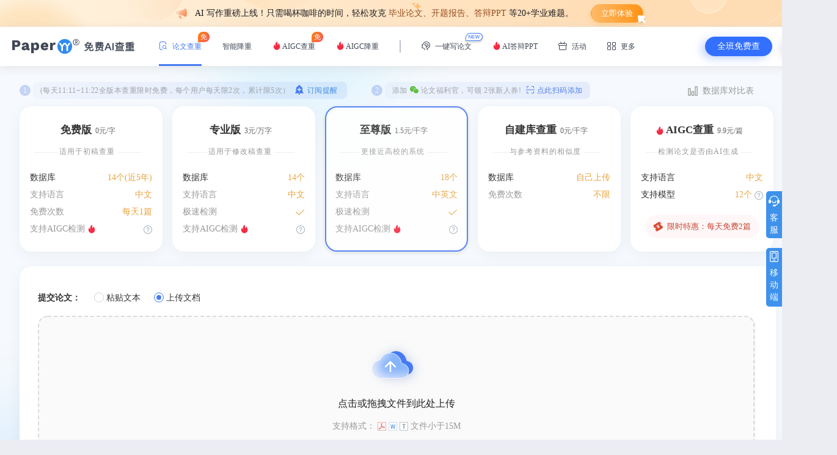

--- FILE ---
content_type: text/html;charset=UTF-8
request_url: https://www.paperyy.net/NoLoginPost.aspx
body_size: 22368
content:
<!DOCTYPE html>
<html>
<head>

<!-- website config-->
<!-- site info -->
<link rel="icon" href="https://down.paperyy.com/xiaochengxu/static/images/favicon.ico?v=20210510" type="image/x-icon" />
<link rel="shortcut icon" href="https://down.paperyy.com/xiaochengxu/static/images/favicon.ico?v=20210510" type="image/x-icon"/>
<script>
    function goToQqTalk(){window.open("https://wpa1.qq.com/HVDsXgfF?_type=wpa&qidian=true");}
    var reportServiceKey = 'KEJND0CJ';
    var reportServiceUrl = 'https://aliyun.gateway.laibokeji.com/lb-report-service';
    var tableCdnEnabled = 'true';
    var userId = '';
    var adServerDomain = 'https://ad-server.paperyy.com';
    var bingUetId = '';
</script>
    <meta charset="utf-8">
    <title>查重提交_PaperYY论文查重</title>
    <meta name="keywords" content="免费论文查重，论文查重，论文检测，PaperYY，论文格式，论文降重"/>
    <meta name="description" content="PaperYY免费论文查重检测-首款免费论文检测软件，为毕业生提供专业的论文重复率检测、论文降重、论文在线修改、论文格式规范等一站式服务。"/>
    <link rel="stylesheet" type="text/css" href="https://staticxin.paperyy.com/static/css/public.css?202505211330">
    <link rel="stylesheet" type="text/css" href="https://staticxin.paperyy.com/static/css/chachong.css?202505211330&8" />
    <script type="text/javascript" src="https://staticxin.paperyy.com/static/js/jquery.tools.pack.js?202505211330"></script>
    <script type="text/javascript" src="https://staticxin.paperyy.com/static/js/global.js?202505211330"></script>
    <script type="text/javascript" src="https://staticxin.paperyy.com/static/js/layer.js?202505211330"></script>
    <script type="text/javascript" src="https://staticxin.paperyy.com/static/js/jquery.form.js?202505211330"></script>
    <script type="text/javascript">
        $(function () {
            if (!-[1,]) {
                $('body').css('min-width', '1400px')
            }
        })
    </script>
    <script type="text/javascript" src="https://staticxin.paperyy.com/static/js/jquery.zclip.js?202505211330"></script>
    <script src="https://staticxin.paperyy.com/static/js/tab.js?202505211330"></script>
    <style>
        .col-main{
            margin: 0px 370px 0 30px;
        }
        .right-form{table-layout: fixed;
            width: 100%;}
        .right-form tr{width: 100%}
        .right-form tr td{
            padding-left: 5px;}
        .fm{padding-left: 15px;max-width: 100px;overflow: hidden;text-overflow: ellipsis;white-space: nowrap;}
        .even-line{    background-color: rgb(242, 247, 250);}

        .ch-list li .down .downText{
            margin-left: 20px;
        }
        .col-sub{
            top: 0;
        }
        .btn-orange-s:hover, .btn-orange-s-b:hover, .btn-orange:hover{
            background: #2C8AEF;
        }
        #frm_upload1{
            border-radius: 16px;
        }
        .wrap_1{
            min-height: auto !important;
        }
        .ch-list li .down{
            height: 143px;
        }
        .ch-list li .down .downText{
            line-height: 28px;
        }
        .edtion-box-tips{
            right: -95%;
        }
        .aigc-txt-tips-popover-13 .aigc-txt-tips-popover{

          top: 165px !important;
          left: initial !important;
          right: 0;
        }
        @media screen and (max-width: 1800px) {
            .edtion-box-tips{
                right: -105%;
            }
        }
        @media screen and (max-width: 1700px) {
            .edtion-box-tips{
                right: -110%;
            }
        }
        @media screen and (max-width: 1610px) {
            .edtion-box-tips{
                right: -120%;
            }
        }
        @media screen and (max-width: 1490px) {
            .edtion-box-tips{
                right: -130%;
            }
        }
        @media screen and (max-width: 1390px){
            .wrap_1 {
                width: 100%;
            }
            .edtion-box-tips{
                right: -112%;
            }
        }

    </style>
    <script>
        $(function (){

            var userAgent = navigator.userAgent; //取得浏览器的userAgent字符串
            var isIE = userAgent.indexOf("compatible") > -1 && userAgent.indexOf("MSIE") > -1; //判断是否IE<11浏览器
            var isEdge = userAgent.indexOf("Edge") > -1 && !isIE; //判断是否IE的Edge浏览器
            var isIE11 = userAgent.indexOf('Trident') > -1 && userAgent.indexOf("rv:11.0") > -1;
            if(isIE) {
                var reIE = new RegExp("MSIE (\\d+\\.\\d+);");
                reIE.test(userAgent);
                var fIEVersion = parseFloat(RegExp["$1"]);
                if (fIEVersion < 10) {
                    $('.check-container').hide();
                    PaperYY.loading.show("当前浏览器版本过低，为更好的体验，建议使用chrome浏览器访问或升级当前浏览器版本~");
                }
                if(fIEVersion == 8) {
                    $('.up-tab .filePrew').css("fontSize","500px");
                } else if(fIEVersion == 9){
                    $('.up-tab .filePrew').css("fontSize","500px");
                }else if(fIEVersion == 10){
                    $('.up-tab .filePrew').css("fontSize","500px");
                }
            }


        })
    </script>
</head>
<body>
<div class="check-container">


<link rel="stylesheet" href="https://staticxin.paperyy.com/static/css/header-style/main_header_new.css?202505211330">
<link rel="stylesheet" href="https://staticxin.paperyy.com/static/css/iconfonts/v1/iconfont.css?202505211330">

<style>
.extend-banner-box{
  width: 100%;
  height: 44px;
  line-height:44px;
  background-color: #FFDCB4;
  background-image: url("../../static/images/extend/extend_bg.png");
  background-repeat: no-repeat;
  background-position: left top;
  background-size: 100% 100%;
  overflow: hidden;
  position: relative;
  display: none;
}
.extend-banner-box__left{
  float: left;
  margin-left: 20px;
  font-size: 14px;
  color: #1E1D21;
  position: relative;
  text-align: center;
  width: 95%;
}
.extend-banner-box__left span{
  color: #964E24;
}
.extend-banner-box__left-icon1{
  margin-right: 10px;
}
.extend-banner-box__left-icon2{
  position: absolute;
  top: 4px;
  left: 50.3%;
}
.extend-banner-box__left-btn{
  width: 84px;
  height: 28px;
  background: linear-gradient( 93deg, #FFBA68 0%, #FF9212 100%);
  box-shadow: 0px 4px 8px 0px rgba(246,153,12,0.24);
  border-radius: 40px 40px 40px 40px;
  border: 1px solid rgba(255,142,0,0.2);
  text-align: center;
  line-height: 28px;
  font-size: 13px;
  color: #fff !important;
  display: inline-block;
  margin-left: 24px;
  position: relative;
  cursor: pointer;
}
.extend-banner-box__left-icon3{
  position: absolute;
  right: -5px;
  bottom: -2px;
}
.extend-banner-box__close{
  float: right;
  margin-right: 20px;
  cursor: pointer;
}
.extend-banner-box__left-a{
  display: block;
  width: 100%;
  cursor: pointer;
  height: 100%;
  color: #1E1D21;
}
.extend-banner-box__left-a:hover{
  color: #1E1D21;
}
</style>
<!--推广横幅-->
<div class="extend-banner-box" id="extend-banner-box">
  <div class="extend-banner-box__left">
    <a class="extend-banner-box__left-a" href="https://www.ixiezuo.com/promote/MKKAHC4P" target="_blank">
      <img src="https://staticxin.paperyy.com/static/images/extend/extend_icon1.png?202505211330" class="extend-banner-box__left-icon1">
      AI 写作重磅上线！只需喝杯咖啡的时间，轻松攻克 <span>毕业论文、开题报告、答辩PPT</span> 等20+学业难题。
      <img src="https://staticxin.paperyy.com/static/images/extend/extend_icon2.png?202505211330" class="extend-banner-box__left-icon2">
      <span class="extend-banner-box__left-btn">
        立即体验
        <img src="https://staticxin.paperyy.com/static/images/extend/extend_icon3.png?202505211330" class="extend-banner-box__left-icon3">
      </span>
    </a>
  </div>
  <div class="extend-banner-box__close" onclick="closeFun()">
    <img src="https://staticxin.paperyy.com/static/images/extend/extend_close.png?202505211330" alt="">
  </div>
</div>
<script>
  var isExtendShow = false;
  $(function (){
    if(localStorage.getItem('isExtendShow') === null){
      localStorage.setItem('isExtendShow',true);
    }
    isExtendShow = localStorage.getItem('isExtendShow');
    if(isExtendShow == 'true'){
      $('.extend-banner-box').show();
    }else{
      $('.extend-banner-box').hide();
    }
  });
  function closeFun(){
    $('.extend-banner-box').hide();
    isExtendShow = false;
    localStorage.setItem('isExtendShow',false);

  }
  function closeFunHeader(){
    if ($(window).scrollTop() >= 10) {
      if($(window).width() < 1285){
        if(isExtendShow == 'true'){
          $('.header-nav').css({height:'150px'});
        }else{
          $('.header-nav').css({height:'90px'});
        }
      }else {
        if(isExtendShow == 'true'){
          $('.header-nav').css({height:'170px'});
        }else{
          $('.header-nav').css({height:'120px'});
        }
      }
    }
  }
</script>





<div class="header pl-0">
  <div class="hd-wrap-150 clearfix hd_wrap_normal" id="head-box">
	  <a href="https://www.paperyy.net/" title="PaperYY论文查重检测" class="logo fl">
			  <i class="iconfont icon-paper"></i>
			  <i class="iconfont icon-YY"></i>
				<i class="iconfont icon-mianfeiAIchazhong iconfont-txts"></i>
	  </a>

    <div class="clearfix head-nav-container">
      <ul class="hd-nav fl clearfix">
		  <li id="nav-thesis_post" class="hd-nav-li hd-nav-li1">
			  <a href="/member_new/thesis/post.aspx" onclick="freeRecord()" url="/member_new/thesis/post.aspx">
				  <span class="nav-img nav-img1"></span>论文查重
					<span class="free-icon-img">免</span>
			  </a>
		  </li>
		  <li id="nav-reduction" class="hd-nav-li">
			  <a href="/member_new/reduction/list0.aspx" url="/member_new/reduction/list0.aspx">
				  智能降重
			  </a>
		  </li>

			<li id="nav-aigc" class="hd-nav-li hd-nav-lis">
				<a href="/page/aigc/index" url="/page/aigc/index">
					<img src="https://staticxin.paperyy.com/static/images/aigc/chachong_aigc_hot.png?202505211330" />
					AIGC查重
					<span class="free-icon-img">免</span>
				</a>
			</li>
			<li id="nav-aigc-reduce" class="hd-nav-li hd-nav-lis">
				<a href="/page/aigc/reduce" url="/page/aigc/reduce">
					<img src="https://staticxin.paperyy.com/static/images/aigc/chachong_aigc_hot.png?202505211330" />
					AIGC降重
				</a>
			</li>

	  	<li class="hd-nav-li hd-nav-lix"><a href="javascript:void(0)" style="cursor: default;padding: 0 !important;"></a></li>
<!--      <li class="hd-nav-li" id="nav-creation">-->
<!--        <a href="/fea/material/creation.html">-->
<!--          <span class="nav-img nav-img-creation"></span>写作素材-->
<!--        </a>-->
<!--      </li>-->
			<li class="hd-nav-li hd-nav-li9 nav-chatAi nav-chatAi1">
				<img src="https://staticxin.paperyy.com/static/images/new_head.png?202505211330" class="nav-new-icon">
				<a href="https://apmq2k.checkmore.net/#/iw/intelligentWriting/0?lunwen=htjR1P" target="_blank">
					<span class="nav-img nav-img-chatAi"></span>一键写论文
				</a>
			</li>
			<li id="nav-aiPPT" class="hd-nav-li hd-nav-lis">
				<a href="/fea/ppt/" url="/fea/ppt/">
					<img src="https://staticxin.paperyy.com/static/images/aigc/chachong_aigc_hot.png?202505211330" class="nav-aiPPT-icon">
					AI答辩PPT
				</a>
			</li>
		  <!-- <li class="hd-nav-li " id="nav-artisan">
			  <a href="https://www.paperyy.net/yy-pro/page/netdisc/no-literature">
				  <span class="nav-img nav-img9"></span>论文小匠
			  </a>
		  </li> -->
		  <li class="hd-nav-li hd-nav-li10"  id="nav-free">
			  <a href="/member_new/free">
				  <span class="nav-img nav-img10"></span>活动
			  </a>
		  </li>
		  <li id="nav-moreservice" class="hd-nav-li hd-nav-li7 nav-more-wrap">
			  <a href="#" class="more">
				  <span class="nav-img nav-img7"></span>更多
			  </a>
			  <div class="nav-more">
				  <div class="nav-more-li nav-more-li1">
					  <div class="nav-more-li-xbt"><span></span>其他查重</div>
						<div class="nav-more-li1-content">
							<!-- <div class="nav-more-item" id="nav-academic">
								<a href="/academic-check/index" url="/academic-check/index">
									<img src="https://staticxin.paperyy.com/static/images/nav/nav_more_icon1.png?202505211330" />
									定稿查重
								</a>
							</div> -->
							<!-- 
							<div class="nav-more-item" id="nav-journalcheck">
								<a href="/journalcheck/index" url="/journalcheck/index">
									<img src="https://staticxin.paperyy.com/static/images/nav/nav_more_icon2.png?202505211330" />
									期刊查重
								</a>
							</div>
							 -->

							<div class="nav-more-item" id="nav-zjkIndex">
								<a href="/member_new/zijianku/index" url="/member_new/zijianku/index">
									<img src="https://staticxin.paperyy.com/static/images/nav/nav_more_icon3.png?202505211330" />
									自建库查重
								</a>
							</div>

							<!-- 
								<div class="nav-more-item" id="nav-selfCheck">
									<a href="/self-check/index" url="/self-check/index">
										<img src="https://staticxin.paperyy.com/static/images/nav/nav_more_icon4.png?202505211330" />
										自定义查重
									</a>
								</div>
							 -->
							<div class="nav-more-item" id="nav-sri-polish">
								<a href="/fea/polish/">
									<img src="https://staticxin.paperyy.com/static/images/nav/nav_more_icon6.png?202505211330" />
									SCI论文润色
								</a>
							</div>
							<!-- <div class="nav-more-item" id="nav-creation">
								<a href="/fea/material/creation.html">
									<img src="https://staticxin.paperyy.com/static/images/nav/nav_more_icon7.png?202505211330" />
									写作素材
								</a>
							</div> -->
							<div class="nav-more-item" id="nav-creation">
								<a href="https://www.paperyy.net/yy-pro/page/netdisc/no-literature">
									<img src="https://staticxin.paperyy.com/static/images/nav/nav_more_netdisc.png?202505211330" />
									论文小匠
								</a>
							</div>
						</div>
				  </div>
					<div class="nav-more-li nav-more-li3">
						<div class="nav-more-li-xbt"><span></span>实用工具</div>
						<div class="nav-more-li1-content">


							<div class="nav-more-item" id="nav-pdf2word">
								<a href="/convert/pdf2word/index.html" url="/convert/pdf2word/index.html">
									<img src="https://staticxin.paperyy.com/static/images/nav/nav_more_icon10.png?202505211330" />
									PDF转换
								</a>
							</div>
							<div class="nav-more-item" id="nav-translate">
								<a href="/translate/index" url="/translate/index">
									<img src="https://staticxin.paperyy.com/static/images/nav/nav_more_icon11.png?202505211330" />
									论文翻译
								</a>
							</div>
							<!-- <div class="nav-more-item" id="nav-correct">
								<a href="/paper-correction/check" url="/paper-correction/check">
									<img src="https://staticxin.paperyy.com/static/images/nav/nav_more_icon12.png?202505211330" />
									论文纠错
								</a>
							</div> -->
								<div  class="nav-more-item" id="nav-app-downlaod" min-show="false">
									<a href="/yy-app-api/app/api/index" class="goPack">
										<img src="https://staticxin.paperyy.com/static/images/nav/nav_more_icon13.png?202505211330" />
										APP下载
									</a>
								</div>
							<!-- 
								<div class="nav-more-item" id="nav-table" min-show="false">
										<a href="/fea/table-ana/">
											<img src="https://staticxin.paperyy.com/static/images/nav/nav_more_icon14.png?202505211330" />
											表格解读
										</a>
								</div>
							 -->
							<div class="nav-chatAi nav-chatAi2 nav-more-item">
								<a href="https://apmq2k.checkmore.net/#/iw/intelligentWriting/0?lunwen=htjR1P" target="_blank" url="https://apmq2k.checkmore.net/#/iw/intelligentWriting/0?lunwen=htjR1P">一键写论文</a>
							</div>
						</div>
					</div>

			  </div>
			</li>



      </ul>
		<script>
			$(function () {
				$(".nav-more").hide();
				$(".nav-more-wrap").on("mouseover", function (e) {
					$(".nav-more").show();
				});
				$(".nav-more-wrap").on("mouseout", function (e) {
					$(".nav-more").hide();
				});
			})
		</script>
		<div class="head-nav-list-r">
			<div class="head-app-down"><a href="/member_new/class/show">全班免费查</a></div>
			<!--未登录-->
			<div class="head-go-login"><a href="/passport/login">登录</a></div>
		</div>
    </div>
  </div>
</div>
<script>
	var baiduHmJs = "https://hm.baidu.com/hm.js?4f829408523566fa48748597eeea7cb2";
	var isExtendShow = false;
</script>
<script src="https://staticxin.paperyy.com/static/js/header-js/main_header_new.js?202505211330" type="text/javascript"></script>
<script type="text/javascript">
    $("#nav-thesis_post").addClass("on");
</script>
<!-- main -->
<div class="main">
    <div class="col-wrap clearfix">
        <div class="col-main " style="position: static">
            <div style="position:relative">
                <div class="list-right">
                    <span class="list-right-icon"></span>
                    <span class="list-right-btn">数据库对比表</span>
                    <div class="list-right-img"></div>
                  </div>

                </div>
            <div class="wrap_1" style="min-height: 1000px;padding-left: 2px;padding-right: 14px;">
                <!--团购活动班级信息-->
                <textarea class="template" id="tplList" style="display:none">
                    <ul class="clearfix" >
                    {#foreach $T as record}
                        {#if $T.record.edition != '11'}
                          <li id="edition{$T.record.edition}" rel="{$T.record.edition}" class="fl edition-lis {#if $T.record.isChecked}on{#/if}" data-maxword="{$T.record.maxWord}" data-minword="{$T.record.minWord}">
                            <div class="inner">
                              <!--<div class="inner-x"></div>-->
                              {#if $T.record.isRecommend}
                              <div style="position: absolute;
                                  top: 6px;
                                  right: -1px;
                                  background: #ef4136;
                                  color: #fff;
                                  padding: 0 5px;
                                  font-size: 12px;
                              ">推荐</div>
                              {#/if}

                                <div class="top middle">
                                  <div class="textBox">
                                     <em>
                                       {#if $T.record.edition=='13'}
                                       <img src="https://staticxin.paperyy.com/static/images/aigc/chachong_aigc_hot.png?202505211330" />
                                       {#/if}
                                       {$T.record.name}
                                     </em>
                                      {#if $T.record.unitType==1}
                                        <span >{$T.record.unitPrice}元/篇</span>
                                      {#else}
                                        <span >{$T.record.unitPrice}元/{$T.record.text}字</span>
                                      {#/if}
                                     <div class="textRow">
                                        <div class="text"><span class="textSpan">{$T.record.shortTips}</span></div>

                                     </div>
                                  </div>
                                </div>
                                <div class="down">
                                  <div class="downText" style="overflow: hidden;margin-left: 0;padding: 10px 30px;">
                                     {#for index = 1 to $T.record.desArr.length}
                                        {#if $T.record.desArr[$T.index-1] != '✔' && $T.record.desArr[$T.index-1] != 'aigc' }
                                        <div class="txt{$T.index}">
                                          {$T.record.desArr[$T.index-1]}

                                          {#if $T.record.desArr[$T.index] == 'aigc'}
                                          <img src="https://staticxin.paperyy.com/static/images/aigc/chachong_aigc_hot.png?202505211330" class="chachong-list-hot">
                                          {#/if}

                                          {#if $T.record.edition=='13' && $T.index == 4}
                                          <div class="aigc-txt-tips">
                                            <img src="https://staticxin.paperyy.com/static/picture/qs.png?202505211330" class="qs-jm">
                                          </div>
                                          {#/if}

                                        </div>
                                        {#elseif $T.record.desArr[$T.index-1] == 'aigc'}
                                        <div class="txt{$T.index}">
                                          {$T.record.desc[$T.index-1]}
                                          <div class="aigc-txt-tips">
                                            <img src="https://staticxin.paperyy.com/static/picture/qs.png?202505211330" class="qs-jm">
                                          </div>
                                        </div>
                                        {#else}
                                        <div class="txt{$T.index}"><img src="https://staticxin.paperyy.com/static/images/chachong/edtion_icon.png?202505211330"></div>
                                        {#/if}
                                        {#if ($T.index-1)%2 != 0}
                                        <div class="clear"></div>
                                        {#/if}
                                     {#/for}
                                  </div>
                                  {#if $T.record.edition=='13' && $T.record.aigcFreeConfigVo && $T.record.aigcFreeConfigVo.enable}
                                  <div class="aigc-tab-tips">
                                    <img src="https://staticxin.paperyy.com/static/images/chachong/aigc_tab_tips_img.png?202505211330">
                                    限时特惠：每天免费<span>{$T.record.aigcFreeConfigVo.freeMaxCount}</span>篇
                                  </div>
                                  {#/if}

                                </div>
                            </div>

                            <!--查重hover提示-->
                            {#if $T.record.edition == '13' || $T.record.edition == '-1'|| $T.record.edition == '0'|| $T.record.edition == '4'}
                              <div class="aigc-txt-tips-popover-{$T.record.edition}">
<link href="https://staticxin.paperyy.com/static/css/aigc/aigc_popover.css?202505211330" rel="stylesheet" type="text/css">
<div class="aigc-txt-tips-popover" style="display: none">
  <div class="aigc-txt-tips-popover-xbt"><span></span>什么是AI文本鉴别（AIGC检测）？</div>
  <div class="aigc-txt-tips-popover-txt">
    <p>AIGC检测可有效识别文本是否部分或全部由AI模型生成，检测结果与论文质量无关、仅表示论文中内容片段存在AI生成可能性的概率。</p>
    <p>根据《中华人民共和国学位法（草案）》第六章第三十三条之规定，已经获得学位者，在获得该学位过程中如有人工智能代写等学术不端行为，经学位评定委员会审议决定，可由学位授予单位撤销学位证书</p>
    <p>检测范围：包括但不限于</p>
  </div>
  <div class="aigc-txt-tips-popover-con"></div>
  <div class="aigc-txt-tips-popover-text">
    <img src='../../../static/images/pdfWord/icon-text.png'/>
    注：暂只支持中文AIGC检测
  </div>
</div>




                              </div>
                            {#/if}

                            <!--查重hover提示-->
                            {#if $T.record.edition != '11' && $T.record.edition != '301' && $T.record.edition != '13'}
                              <div class="edtion-box-tips edtion-box-tips-hover">
                                <div class="edtion-box-tips-xbt"><img src="https://staticxin.paperyy.com/static/images/chachong/self_check_icon2.png?202505211330">数据库</div>
                                <p>{$T.record.dataBaseDesc}</p>
                                <div class="edtion-box-tips-xbt"><img src="https://staticxin.paperyy.com/static/images/chachong/self_check_icon3.png?202505211330">查重算法</div>
                                <p>{$T.record.algorithmDesc}</p>
                                <!--<div class="edtion-box-tips-bottom">

                                  <img src="https://staticxin.paperyy.com/static/images/chachong/self_check_bk_tipsIcon.png?202505211330" alt="">
                                  使用高阶算法、定稿检测，前往


                                  <span onclick="academicCheckGo()">定稿查重</span>


                                </div>-->
                              </div>
                            {#/if}
                          </li>
                        {#else}

                          <li class="self-check-li self-check-aigc-li fl">
                            <a href="/page/aigc/index">
                              <div class="self-check-aigc-li-box">
                                <i></i>
                                <span class="self-check-aigc-li-box-txt">AI<br>文<br>本<br>鉴<br>别</span>
                              </div>
                              <span>AIGC查重</span>
                            </a>
                          </li>

                        {#/if}
                    {#/for}
                    </ul>
                  </textarea>
                  <div class="activity">
                    <span class="freeActivityTips-sort">1</span>
                    <span class="freeActivityTips-box box-one">
                        <span>(每天11:11~11:22全版本查重限时免费，每个用户每天限2次，累计限5次）</span>
                        <span class="cc-subscribe">
                        <img src="https://staticxin.paperyy.com/static/images/chachong/subsci_icon1.png?202505211330" alt="">
                        订阅提醒
                        <div class="cc-subscribe-code">
                            <p>微信扫码，开启订阅提醒</p>
                            <img src="" alt="">
                        </div>
                        </span>
                    </span>
                    <span class="freeActivityTips-box-vx unlogin">
                        <span class="freeActivityTips-sort">2</span>
                        <span class="freeActivityTips-box box-two">
                          添加<img src="https://staticxin.paperyy.com/static/images/wx-icon.png?202505211330" alt="">论文福利官，可领
                          <span class="wx-box-tips-new">2张新人券</span>!
                          <span class="freeActivityTips-tips"> <img src="https://staticxin.paperyy.com/static/images/saoma.png?202505211330" alt="">点此扫码添加</span>
                          <div class="wx-box" >
                            <div class="wx-box-content">
                            <img class="wx-box-content-img" alt="" src="https://down.paperyy.com/xiaochengxu/static/images/enterprise/enterprise_wechat.png">
                            </div>
                            <div class="wx-box-content-text">
                              <div class="wx-box-title">
                                「论文福利官」</div>
                                <div class="wx-box-tips">1. 首次添加可获得<span class="wx-box-tips-span">2张查重券</span></div>
                                <div class="wx-box-tips">2. 每天活动发放免费福利</div>
                            </div>
                          </div>
                        </span>
                      </span>
                  </div>
                <div class="ch-list" id="ajaxList" style=" margin-bottom: 39px;"></div>
                  <!-- 版本提示end -->
                <div class="ch-input-wrap" style="margin-top: -25px;">
                    <div class="zjk-upload-noLogin-box">
                        <div class="zjk-upload-noLogin-box-xbt">上传自建库<span>（将参考过的文献资料上传，精准检测论文与参考资料的相似程度）</span></div>
                        <div class="zjk-upload-noLogin-box-con">
                            <a href="/passport/login?redirectUri=/member_new/thesis/post.aspx">
                                <img src="https://staticxin.paperyy.com/static/images/chachong/cc_icon_upload.png?202505211330" style="margin-top: 110px;">
                                <p class="drop-xbt">（已上传0篇文献，剩余空间50G）点击或拖拽文件到此处上传</p>
                                <p class="drop-txt">
                                    支持格式：
                                    <img src="https://staticxin.paperyy.com/static/images/zjk/upload_icon_pdf.png?202505211330" alt="">
                                    <img src="https://staticxin.paperyy.com/static/images/zjk/upload_icon_word.png?202505211330" alt="">
                                    <img src="https://staticxin.paperyy.com/static/images/zjk/upload_icon_txt.png?202505211330" alt="">
                                    文件小于15M，单次最多上传50篇
                                </p>
                            </a>

                        </div>
                    </div>

                    <form action="" id="chachong_form"><input type="hidden" id="txtEdition" value="0"/>

                        <div class="item tab up-tab"  style="margin-top: 3px;">
                            <div class="hd" style="color: #333333"><b>提交论文：</b>
                                <span class="paste-text radio active">粘贴文本</span>
                                <span class="up-document radio ">上传文档</span>
                            </div>
                            <div class="content" style="margin-top: 10px;">
                                <div class="cont-li active">

                                    <div class="item">
                                        <div class="hd">题 目： <span id="tipsTitle" class="wrong c-red" style="display:none;">* <em></em></span></div>
                                        <!-- <div class="input-div"> -->
                                        <input class="input" type="text" id="txtTitle" maxlength="60" placeholder="必填，请输入文章名称">
                                        <!-- </div> -->
                                    </div>
                                    <div class="item">
                                        <div class="hd">作 者：<span id="tipsAuthor" class="wrong c-red" style="display:none;">* <em></em></span></div>
                                        <!-- <div class="input-div"> -->
                                        <input class="input" type="text" id="txtAuthor" maxlength="15" placeholder="选填，用于检测自引比例，多作者请用；隔开">
                                        <!-- </div> -->
                                    </div>
                                    <div class="item" style="display:none;">
                                        <div class="hd">字符 数：</div>
                                        <div class="input-div">
                                            <input type="text" id="txtWordCount" maxlength="6" value="0" />
                                        </div>
                                    </div>

                                    <div class="textarea item">
                                        <div class="hd">内容：</div>
                                        <textarea name="" id="txtContent" onpaste="limitChars()" onblur="limitChars()"
                                                  onkeydown="limitChars()" onkeyup="limitChars()"
                                                  onkeypress="limitChars()" onchange="limitChars()"
                                                  onpropertychange="limitChars()"
                                                  placeholder="内容字符数1000字符~30万字符，提交内容建议去除封面，目录，附录，仅提交正文。"></textarea>
                                    </div>
                                    <div class="text-num tr" style="margin-right: 4%;">共 <em id="lastChars">0</em> 字符</div>
                                    <div class="mt-40" style="text-align: center;">
                                        <input id="btnSubmit2" type="button" style="margin: 0 auto" class="btn btn-orange btn-orange-cc"
                                               onclick="ajaxPostThesis(2);" value="提交查重">
<!--                                        <img id="btnSubmit2" class="btn btn-orange-cc-img" onclick="ajaxPostThesis(2);" src="https://staticxin.paperyy.com/static/images/chachong/cc_btn_tj.png?202505211330" alt="">-->
                                    </div>
                                    <div class="becareful">
                                        <dl>
                                            <p class="care-p">郑重申明：PaperYY论文检测系统遵守相关保密规定，全站使用HTTPS加密协议,文档上传阿里云OSS，绝不收录和泄露您送检文档的任何信息，请放心检测！</p>
                                        </dl>
                                    </div>
                                </div>

                                <div class="cont-li">
                                    <div class="input-div">
                                        <iframe id="frm_upload1" name="frm_upload" src="/member_new/thesis/loading.html" width="100%"
                                                height="248" style="margin:0;padding:0;overflow:auto" scrolling="no"
                                                frameborder="0"></iframe>
                                    </div>
                                    <div class="mt-40" style="text-align: center;" >
                                        <input type="button" id="btnSubmit1" class="btn btn-orange  btn-orange-cc"
                                               onclick="ajaxPostThesis(1);" value="提交查重"></div>
                                    <div class="becareful">
                                        <dl>
                                            <p class="care-p">郑重申明：PaperYY论文检测系统遵守相关保密规定，全站使用HTTPS加密协议,文档上传阿里云OSS，绝不收录和泄露您送检文档的任何信息，请放心检测！</p>
                                        </dl>
                                    </div>

                                </div>
                            </div>


                    </form>
                </div>
            </div>
        </div>
<style>
	.right-form {
		table-layout: fixed;
		width: 100%;
	}

	.right-form tr {
		width: 100%
	}

	.right-form tr td {
		padding-left: 5px;
	}

	.fm {
		padding-left: 15px;
		max-width: 100px;
		overflow: hidden;
		text-overflow: ellipsis;
		white-space: nowrap;
	}

	.even-line {
		background-color: rgb(242, 247, 250);
	}

	.cha_head,
	.cha_foot {
		text-align: center;
		margin-bottom: 10px;
	}

	.cha_head img {
		position: relative;
		width: 32px;
		height: 26px;
		margin-top: 0;
		margin-bottom: 5px;
	}

	.cha_head p {
		font-size: 15px;
		color: #333;
		font-weight: bold;
	}

	.cha_row {
		color: #333;
		align-items: center;
		font-size: 14px
	}

	.cha_row1 {
		float: left;
		width: 33%;
	}

	.cha_row2 {
		overflow: hidden;
		padding-top: 12px;
		float: left;
		margin-left: 10px;
	}

	.cha_line {
		height: 1px;
		width: 100px;
		background-color: #eee;
	}

	.cha_row3 {
		float: right;
	}

	.cha_row3 em {
		font-weight: bold;
	}

	.cha_foot .cha_money {
		font-size: 16px;
	}

	.cha_money {
		margin: 0;
	}

	.cha_money span {
		color: #F5602A;
	}

	.cha_money span em {
		font-weight: bold
	}

	.cha_money p {
		font-size: 13px;
		color: #999;
	}

	.cha_foot button {
		border: none;
		width: 100%;
		color: #fff;
		background-color: #FF8E01;
		border-radius: 15px;
		height: 30px;
		margin-top: 8px;
	}

	.cha_foot button {
		cursor: pointer;
	}

	.cha_ques h5 {
		color: black;
		font-weight: bold
	}

	/* .cha_ques p {
		color: #666;
		margin-bottom: 10px;
		line-height: 24px;
	} */

	.sub-cha {
		border-top: 2px solid #FF8E01;
	}

	.del_price {
		color: #B3B3B3;
	}

	.cha_tis {
		color: #999;
	}


	/*右侧布局样式 新*/
	.cha_money span{
		font-size: 14px;
		color: #D18828 ;
	}
	.cha_money span em{
		font-weight: normal;
		font-size: 30px;
	}
	.del_price{
		color: #999;
		font-size: 14px;
	}
	.cha_head p{
		font-size: 16px;
	}
	.cha_tis{
		font-size: 12px;
		margin-top: 5px;
	}
	.cha_foot button{
		background-color: #F0B668;
	}
	.cha_line{
		border-bottom: 1px dashed #CCCCCC;
		background: none;
	}
	.cha_ques_left{
		font-style: normal;
	}
	.cha_row1{
		color: #666;
	}
	.cha_row3{
		color: #754D19;
	}
	.sub-cha{
		border-top: none;
	}
	.cha_ques_right .cha_ques_p2{
		font-size: 12px;
		color: #999;
		margin-top: 6px;
	}
	.sub-layout{
		box-shadow: 0px 3px 14px rgba(0, 0, 0, 0.05);
		border-radius: 20px;
		position: relative;
	}
	/* .sub-chat-inlet{
		position: absolute;
		left: 0px;
		bottom: -116px;
		width: 100%;
		height: 106px;
		cursor: pointer;
	} */
	.ai-chat-ad {
		margin: 0 auto;
		width: 300px;
		cursor: pointer;
	}
	.ai-chat-ad img{
		width: 100%;
		height: 100%;
		margin-top: 0px !important;
	}
	.sub-wrap{
		background: none;
		padding: 10px 30px 10px 30px;
	}
	.col-sub{
		width: 300px;
	}
	/*右侧布局样式 新   END*/

	/*全网班级动态*/
	.class-cc-dynamic{
		padding: 18px 30px;
		background:#fff;
		box-shadow: 0px 0px 16px rgba(10, 1, 3, 0.06);

	}
	.class-cc-dynamic-top{
		overflow: hidden;
	}
	.class-cc-dynamic-xbt{
		color: #333;
		font-weight: bold;
		font-size: 14px;
		float: left;
	}
	.class-cc-dynamic-btns{
		float: right;
	}
	.class-cc-dynamic-btns span{
		width: 11px;
		height: 14px;
		text-align: center;
		line-height: 20px;
		display: inline-block;
		border-radius: 2px;
		cursor: pointer;
		margin-left: 5px;
		margin-top: 6px;
	}
	.class-cc-dynamic-btns .prev{
		background-image: url("../../static/images/chachong/class_iconz.png");
		background-repeat: no-repeat;
		background-position: left top;
	}
	.class-cc-dynamic-btns .next{
		background-image: url("../../static/images/chachong/class_icony.png");
		background-repeat: no-repeat;
		background-position: left top;
	}
	.class-cc-dynamic-btns .prev:hover{
		background-image: url("../../static/images/chachong/class_iconz_on.png");
	}
	.class-cc-dynamic-btns .next:hover{
		background-image: url("../../static/images/chachong/class_icony_on.png");
	}
	.class-cc-dynamic-con{
		margin-top: 17px;
		position: relative;
	}
	.class-dynamic-con-list{
		overflow: hidden;
		margin-bottom: 10px;
	}
	.class-dynamic-con-list-icon,.class-dynamic-con-list-ava,.class-dynamic-con-list-ava{
		float: left;
	}
	.class-dynamic-con-list-icon{
		width: 6px;
		height: 6px;
		background: #9CA7B2;
		border: 1px solid #ECF5FF;
		border-radius: 50%;
		display: inline-block;
		margin-top: 20px;
		margin-left: 5px;
		position: relative;
		z-index: 2;
	}
	.class-dynamic-con-list-ava img{
		width: 27px;
		height: 27px;
		border-radius: 50%;
		position: static;
		margin: 5px 10px 0 9px;
		border: 1px solid #fff;
		padding: 3px;
	}
	.class-dynamic-con-list-txt .name{
		color: #292C34;
		font-size: 14px;
		overflow:hidden;
		text-overflow:ellipsis;
		white-space:nowrap;
		display: inline-block;
		max-width: 100px;
		vertical-align: middle;
	}
	.class-dynamic-con-list-txt .classType{
		width: 48px;
		height: 18px;
		background: #EFB031;
		border-radius: 9px;
		text-align: center;
		line-height: 18px;
		font-size: 12px;
		color: #fff;
		display: inline-block;
		margin-left: 10px;
	}
	.class-dynamic-con-list-txt .classTxt{
		color: #7E818A;
		font-size: 11px;
		text-overflow:ellipsis;
		white-space:nowrap;
		display: inline-block;
		width: 170px;
	}
	.class-dynamic-con-list-txt .classTxt span{
		margin-right: 5px;
	}
	.class-cc-dynamic-btn{
		color: #7E818A;
		text-align: center;
		margin-top: 5px;
	}
	.class-cc-dynamic-btn img{
		position: static;
		margin-top: -2px;
	}
	.class-cc-dynamic-btn a{
		color: #7E818A;
	}
	.class-dynamic-con-list-txt{
		line-height: 21px;
	}
	.class-dynamic-con-lists{
		overflow: hidden;
		height: 304px;
	}
	.class-dynamic-con-list{
		cursor: pointer;
		padding: 4px 0;
	}
	.class-dynamic-con-list:hover{
		background: #F7F8FA;
	}
	.class-dynamic-con-list:hover .class-dynamic-con-list-ava img{
		border: 1px solid #F35454;
		padding: 3px;
	}
	.class-dynamic-con-listmy{
		background: #F7F8FA;
	}
	.class-cc-dynamic-conx{
		border-left: 1px dashed #888888;
		position: absolute;
		left: 8.45px;
		height: 91%;
		width: 1px;
		top: 0;
	}
	/*全网班级动态*/
</style>

<!-- website config-->
<!-- site info -->
<link rel="icon" href="https://down.paperyy.com/xiaochengxu/static/images/favicon.ico?v=20210510" type="image/x-icon" />
<link rel="shortcut icon" href="https://down.paperyy.com/xiaochengxu/static/images/favicon.ico?v=20210510" type="image/x-icon"/>
<script>
    function goToQqTalk(){window.open("https://wpa1.qq.com/HVDsXgfF?_type=wpa&qidian=true");}
    var reportServiceKey = 'KEJND0CJ';
    var reportServiceUrl = 'https://aliyun.gateway.laibokeji.com/lb-report-service';
    var tableCdnEnabled = 'true';
    var userId = '';
    var adServerDomain = 'https://ad-server.paperyy.com';
    var bingUetId = '';
</script>
	<div class="col-sub" style="margin-right: 30px;">
		<div class="ai-chat-ad" onclick="jumpChange()">
		</div>
		<div class="sub-layout" id="cha_buy"></div>
		<!--	全网班级动态-->
		<div class="class-cc-dynamic sub-layout" style="display: none">
			<div class="class-cc-dynamic-top">
				<div class="class-cc-dynamic-xbt">全网班级动态</div>
				<div class="class-cc-dynamic-btns hd">
					<span class="prev"></span>
					<span class="next"></span>
				</div>
			</div>
			<div class="class-cc-dynamic-con bd">

			</div>
			<textarea id="class-dynamic-con-list" class="template" style="display:none;">
				{#if $T.length > 0}
				<div class="class-dynamic-con-lists">
					{#foreach $T as cclist}
					<div class="class-dynamic-con-list" onclick="classPupBox('{$T.cclist.classId}', '1','{$T.cclist.isMyClass}')">
						<div class="class-dynamic-con-list-icon"></div>
						<div class="class-dynamic-con-list-ava">
							<img src="{$T.cclist.classAvatar}" alt="">
						</div>
						<div class="class-dynamic-con-list-txt">
							<p>
								<span class="name">{$T.cclist.className}</span>
								<span><img style="position: static;margin-top: 0;" src="https://staticxin.paperyy.com/static/images/chachong/class_type_icon{$T.cclist.classType}.png?202505211330" alt=""></span>
							</p>
							<p class="classTxt"><span>{$T.cclist.checkUserNum}人查重</span><span>平均重复率：{($T.cclist.avgSimilarity * 100).toFixed(1)}%</span></p>
						</div>
					</div>
					{#/foreach}
				</div>
				{#/if}
				<div class="class-cc-dynamic-conx"></div>
			</textarea>
		</div>
	</div>
<!--班级弹窗-->
<div class="class-pup-box">
	<div class="class-pup-box-zz"></div>
	<div class="class-pup-content">
		<div class="class-pup-content-top">我的班级</div>
		<div class="class-pup-content-close cursor-pointer" onclick="classPupClose()"><img src="https://staticxin.paperyy.com/static/images/free/class_close.png?202505211330" alt=""></div>
		<div class="class-pup-content-box">
		</div>
		<textarea class="template" id="classPupBox" style="display: none">
        <div class="class-pup-content-ava"><img src="{$T.classAvatar}" alt=""></div>
        <div class="class-pup-content-className">
          {$T.className}
          {#if $T.classTypeId == 0}
          <span style="background: #B2AE9F">{$T.classType}</span>
          {#elseif $T.classTypeId == 1}
          <span style="background: #EFB031">{$T.classType}</span>
          {#elseif $T.classTypeId == 2}
          <span style="background: #24C0E1">{$T.classType}</span>
          {#else}
          <span style="background: #F1753E">{$T.classType}</span>
          {#/if}
        </div>
        <div class="class-pup-content-bk">
          {#if $T.memList.length > 0}
          <div class="class-pup-content-bkAvas">
            {#foreach $T.memList as memList}
            {#if $T.memList$index < 5}
            <span>
              {#if $T.memList.classRole == 2}
                <span class="classRoleBz">班长</span>
              {#/if}
              <img src="{$T.memList.avatar}" alt="">
            </span>
            {#/if}
            {#/foreach}
            {#if $T.classMemTotal > 5}
            <span><img src="https://staticxin.paperyy.com/static/images/index/class_pupAva_more.png?202505211330" alt=""></span>
            {#/if}
            <span class="class-pup-content-bkAvasNum">{$T.classMemTotal}人</span>
          </div>
          {#/if}
          <div class="class-pup-content-bkTxt">
            <p><span>平均重复率：{$T.avgSimilarity||'-'}</span><span>创建时间：{$T.classCreateTime}</span></p>
						{#if $T.classTypeId != 0}
            <p><span>已获得卡券：{$T.myCoupon}×{$T.myCouponNum}</span></p>
						{#/if}
          </div>
        </div>
        <div class="class-pup-content-btns">
          {#if $T.classFlag && $T.classId != $T.brClassId}
          <a href="/member_new/class/home">查看我的班级</a>
          {#elseif $T.classId == $T.brClassId}
          <a href="/member_new/class/home">查看班级动态</a>
          {#else}
          <a href="/member_new/class/show">我也要创建班级</a>
          {#/if}
        </div>
        <div class="class-pup-content-tips">班级成员越多，奖励越丰厚哟~</div>
    </textarea>
	</div>
</div>

<style>
    .bdrs3{-webkit-border-radius: 3px; -moz-border-radius: 3px; -ms-border-radius: 3px; -o-border-radius: 3px; border-radius: 3px;}
    .bdrs5{-webkit-border-radius: 5px; -moz-border-radius: 5px; -ms-border-radius: 5px; -o-border-radius: 5px; border-radius: 5px;}
    .tkWrap{ position: fixed; top:0; left:0; width: 100%; height: 100%; background:#000; background:rgba(0,0,0,0.4) none repeat scroll !important; filter:Alpha(opacity=40); opacity:0.40; _background:url(https://staticxin.paperyy.com/static/images/tkie6_bg.png) repeat; z-index:100; _position:absolute;_left:expression(eval(document.documentElement.scrollLeft));_top:expression(eval(document.documentElement.scrollTop))}
    .tk_bg{-webkit-box-shadow: 0 0 28px rgba(0,0,0,0.26); -moz-box-shadow: 0 0 28px rgba(0,0,0,0.26); -ms-box-shadow: 0 0 28px rgba(0,0,0,0.26); -o-box-shadow: 0 0 28px rgba(0,0,0,0.26); box-shadow: 0 0 28px rgba(0,0,0,0.26);-webkit-border-radius: 5px; -moz-border-radius: 5px; -ms-border-radius: 5px; -o-border-radius: 5px; border-radius: 5px;background-color: #fff;position: absolute;z-index: 110;}
    .tk_weixin{width: 560px;height: 325px;}
    .tkWrap_top{height: 32px;line-height: 32px;overflow: hidden;background-color: #f5f5f5;border-bottom: 1px solid #e3e3e3;border-radius: 5px 5px 0 0;-webkit-border-radius: 5px 5px 0 0;-moz-border-radius: 5px 5px 0 0;-o-border-radius: 5px 5px 0 0;-ms-border-radius: 5px 5px 0 0;}
    .tkClose{width: 12px;height: 12px;display: block;margin: 12px 12px 0 0;background-position: -167px -0px;float: right;background:  url(https://staticxin.paperyy.com/static/images/close_s.png) 0 0 no-repeat;}
    .tkDefault_tit{display: block;height: 32px;margin-left: 12px;font-size: 14px;color: #666;}
    .weixin_code{padding:15px 0 22px 0;}
    .weixin_code .code_img{text-align: center;}
    .weixin_code .code_img img{width: 160px;height: 160px;}
    .weixin_code .code_img span{font-size: 13px;line-height: 20px;color: #666;display: block;padding: 12px 0 14px 0;}
    .weixin_code .code_img p{font-size: 14px;}
    .weixin_code .code_num{width: 302px;margin: 10px auto 0 auto;}
    .weixin_code .code_num .code_text{width: 200px;height: 26px;line-height: 26px; padding: 0 10px;float: left;outline: none;border: 1px solid #dbdbdb;}
    .weixin_code .code_num .code_btn{width: 74px;height: 28px;line-height: 28px;background-color: #3E8BDB;margin-left: 6px;cursor: pointer;border: none;color: #fff;border: 1px solid #316FB0;}
    .example a{ color: #888; text-decoration: underline;}
    .example img{position: absolute;left: 56px; bottom: 0;display: none;z-index: 12;}
    .share_code {text-align: center; font-size: 14px; padding: 14px 0; }
    .share_code p{padding-bottom: 8px;}
    .share_code img{width: 130px;}
    .share_code .rule{text-align: left;padding: 0 20px;}
    .share_code .rule p{padding-bottom: 0;color: #888;}
</style>

<!-- website config-->
<!-- site info -->
<link rel="icon" href="https://down.paperyy.com/xiaochengxu/static/images/favicon.ico?v=20210510" type="image/x-icon" />
<link rel="shortcut icon" href="https://down.paperyy.com/xiaochengxu/static/images/favicon.ico?v=20210510" type="image/x-icon"/>
<script>
    function goToQqTalk(){window.open("https://wpa1.qq.com/HVDsXgfF?_type=wpa&qidian=true");}
    var reportServiceKey = 'KEJND0CJ';
    var reportServiceUrl = 'https://aliyun.gateway.laibokeji.com/lb-report-service';
    var tableCdnEnabled = 'true';
    var userId = '';
    var adServerDomain = 'https://ad-server.paperyy.com';
    var bingUetId = '';
</script>
<div id="divDialogShare" style="display:none;">

    <div class="tkWrap"></div>
    <div class="tk_bg tk_weixin" style="top:474px">
        <div class="tkWrap_top">
            <a href="#" class="tkClose" title="关闭" onclick="hideDialogShare()"></a>
            <span class="tkDefault_tit">分享</span>
        </div>
        <div class="share_code">
            <p>扫二维码分享吧</p>
            <img src="https://staticxin.paperyy.com/static/images/qrcode_paperyy.png?202505211330">
            <div class="rule">
                <p>活动规则：</p>
                <p>1.转发朋友圈积满赞，即可截图联系客服领取会员  客服qq：1791412889</p>
                <p>2.会员可在PaperYY官网网站上使用，使用网址：<a href="https://www.paperyy.net/" target="_blank">https://www.paperyy.net/</a></p>
                <p>3.PaperYY官网持有对整个活动的解释权</p>
            </div>
        </div>
    </div>
</div>

<script>

    function hideDialogShare() {
        $('#divDialogShare').hide();
    }

    function showDialogShare() {
        $('#divDialogShare').show();
        $(window).resize(function () {
            $('#divDialogShare .tk_bg').css({
                position: 'absolute',
                left: ($(window).width() - $('#divDialogShare .tk_bg').outerWidth()) / 2,
                top: ($(window).height() - $('#divDialogShare .tk_bg').outerHeight()) / 2 + $(document).scrollTop()
            });
        });
        $(window).resize();
    }

</script>
<script type="text/javascript" src="https://staticxin.paperyy.com/static/js/jquery.SuperSlide.js?202505211330"></script>
<script>
	var jumpUrl = ""
	$(function () {
		var url;
			url="/member_new/class/check/top/list-new";
		$.ajax({
			type: "get",
			dataType: "json",
			url:url+"?t=" + new Date().getTime(),
			error: function (XmlHttpRequest, textStatus, errorThrown) {
				PaperYYAlert("已超时稍后刷新重试!");
			},
			success: function (d) {
				if(d.code == 0){
					if(d.data.enabled && d.data.content.length > 0){
						$('.class-cc-dynamic').show();
						$(".class-cc-dynamic-con").setTemplateElement("class-dynamic-con-list", null, {
							filter_data: false
						});
						$(".class-cc-dynamic-con").processTemplate(d.data.content);
						jQuery(".class-cc-dynamic").slide({
							titCell:".hd ul",
							mainCell:".bd .class-dynamic-con-lists",
							autoPage:true,
							effect:"topLoop",
							autoPlay:true,
							vis:4,
							interTime: 3000,
						});
					}else{
						$('.class-cc-dynamic').hide();
					}
				}else{
					PaperYYAlert(d.msg);
				}
			}
		});
		$.ajax({
			type: 'GET',
			url: 'https://ad-server.paperyy.com' + '/1683758259464949762.jsonp',
			dataType: 'jsonp',
			async: false,
			jsonp: 'jsonpCallback',
			success: function (data) {
				// 修改src属性
				if(data[0].image){
					var img = $('<img>');
					img.attr('src', data[0].image);
					img.attr('id', 'chatInlet');
					img.attr('width', '272')
					img.attr('height', '286')
				$('.ai-chat-ad').append(img);
				// $('.sub-chat-inlet').append(img);
				}else{
					// img.remove()
				}
				// console.log(data,"data");
				jumpUrl = data[0].link
			},
			error:function (){
				// var img = $('#chatInlet');
				// img.remove()
			}
		});
	});
	function jumpChange(){
		// console.log(111);
		var a = document.createElement('a');
		a.href = jumpUrl;
		a.setAttribute('target', '_black');
		a.click();
	}
</script>


	</div>
</div>

</div>

<input type="hidden" id="hidOssID" value=""/><input type="hidden" id="hidExtType" value=""/>

<form style="display:none;" action="" id="newuploadtemp" name="newuploadtemp" method="post"
      enctype="multipart/form-data">
    <input type="hidden" id="ossidtemp" name="ossid"/>
    <input type="hidden" id="ossaccesskeyidtemp" name="ossAccessKeyId" value=""/>
    <input type="hidden" id="policytemp" name="policy"/>
    <input type="hidden" id="signaturetemp" name="signature"/>
    <input type="hidden" id="keytemp" name="key"/>
    <input type="hidden" id="success_action_statustemp" name="success_action_status" value="201"/>
    <input id="filetemp" name="file" type="hidden"/>
</form>
<!-- 提交类型 -->
<input type="hidden" id="hidSubType" value="0"/>
<!-- e main -->
<script type="text/javascript">

//   $(".list-right").hover(function () {
//       $(".list-right-img").show();
//       return false;
//     }, function () {
//       $(".list-right-img").hide();
//       return false;
//     }
//   );
function academicCheckGo(){
      //学术查重
      getBuried('PC_xueshu_duplicatechecklist_button','share','PC_XS_check');
      window.location.href = '/academic-check/index';
    }
    $(function(){
        $(".right-demo").hide();
        $(".right-img").hover(function(){
            $(".right-demo").show();
        },function(){
            $(".right-demo").hide();
        });
        $.ajax({
            type: "get",
            dataType: "json",
            data: {},
            url: "/NoLoginPost/delayedLogin/visit?&time=" + (new Date().getTime()),
            success: function () {
                //console.log("click data");
            },
            error: function (XmlHttpRequest, textStatus, errorThrown) {
                //console.log(XmlHttpRequest.responseText);
            }
        });
        $.ajax({
          type: "get",
          dataType: "json",
          async: false,
          url: "/api/v2/edition_config/no_login_list_zijianku?source=1&t=" + new Date().getTime(),
          error: function(XmlHttpRequest, textStatus, errorThrown) {
            // if (XmlHttpRequest.responseText != "") { alert(XmlHttpRequest.responseText); }
            PaperYYAlert("已超时稍后刷新重试!");
          },
          success: function(d) {

            switch (d.code) {
              case -1:
                PaperYYAlert(d.msg);
                break;
              case 0:
                for (var i = 0; i < d.data.length; i++) {
                  unit = d.data[i].unit + ""
                  if (unit.length === 5) {
                    d.data[i]['text'] = "万"
                  } else if (unit.length === 4) {
                    d.data[i]['text'] = "千"
                  }
                }
                freeTimes = d.data.freeTimes;
                checkFree = d.data.checkFree;
                  for (var i = 0; i < d.data.length; i++) {
                      var description = d.data[i].describe;
                      var descArr = description.split(/[;：]/);
                      var desc = description.split(";");
                      d.data[i]['desArr'] = descArr;
                      d.data[i]['desc'] = desc;
                  }

                d.data[1]['desArr'].splice(5,0,"✔");
                d.data[2]['desArr'].splice(5,0,"✔");

                $("#ajaxList").setTemplateElement("tplList", null, { filter_data: false });
                $("#ajaxList").processTemplate(d.data);


                if(getQueryVariable('chooseEdition')){
                  edition = getQueryVariable('chooseEdition')
                }else{
                  for (var i = 0; i < d.data.length; i++) {
                    if (d.data[i].isChecked) {
                      chooseEdition = d.data[i].edition
                      if (!edition) {
                        edition = chooseEdition
                      }
                    }
                  }
                }


                // aigc hover
                $(".aigc-txt-tips").hover(function(){
                  $(".edtion-box-tips").removeClass("edtion-box-tips-hover");
                  $(this).parents(".edition-lis").find(".aigc-txt-tips-popover").addClass("aigc-txt-tips-popover-block");
                },function(){
                  $(".edtion-box-tips").addClass("edtion-box-tips-hover");
                  $(".aigc-txt-tips-popover").removeClass("aigc-txt-tips-popover-block");
                });

                aigcCheckRange();

                break;
            }
          }
        });
    });

    // 检测范围
    function aigcCheckRange() {
      $.ajax({
        type: "get",
        dataType: "json",
        contentType: "application/json",
        url: "/api/aigc-thesis/check-range?t=" + new Date().getTime(),
        success: function (res) {
          if (res.code == 0) {
            var aigcCheckHtml = "";
            for(var i=0; i<res.data.length; i++){
              aigcCheckHtml += '<div class="aigc-txt-tips-popover-con-li aigc-txt-tips-popover-con-li"+(i+1)>';
              aigcCheckHtml += '<img src="'+res.data[i].iconUrl+'">';
              aigcCheckHtml += res.data[i].title;
              aigcCheckHtml += '</div>';
            }
            $(".aigc-txt-tips-popover-con").html(aigcCheckHtml);
          } else {
            PaperYYAlert(res.msg);
          }
        },
        error: function (XmlHttpRequest, textStatus, errorThrown) {
          if (XmlHttpRequest.responseText != "") {
            alert(XmlHttpRequest.responseText);
          }
        },
      });
    }

    var PaperYYFunShow = {
        Alert: function (msg) {
            PaperYYFunShow.LodingClose();
            layer.alert(msg);
        },
        LodingOpen: function () {
            layer.load(2);
        },
        LodingClose: function () {
            layer.closeAll();
        },
        ShowMsg: function (msg) {
            PaperYYFunShow.LodingClose();
            layer.msg(msg, {icon: 1});
        },
        Js_sleep: function(numberMillis) {
            var now = new Date();
            var exitTime = now.getTime() + numberMillis;
            while (true) {
                now = new Date();
                if (now.getTime() > exitTime)
                    return;
            }
        }
    };
    $(function () {

        tab($('.up-tab'), $('.up-tab .radio'), $('.cont-li'));

        function tab(tab, nav, cont) {
            var index = 0;
            nav.click(function () {
                var contli = tab.find(cont);
                nav.removeClass('active');
                contli.removeClass('active');
                index = $(this).index();
                $("#hidSubType").val(index);

                if (index == 1) {
                    // $("#frm_upload1").attr("src", "NoLoginPostUpload.aspx?multiple=false&t=" + new Date().getTime());
                    $('#txtTitle').val("");
                    $('#txtContent').val("");
                    $('#lastChars').text('0');
                    $("#hidOssID").val("");
                } else if (index == 2) {
                    $('#uplaodFormer').show();
                    $('#uplaodAfter').hide();
                    $("#frm_upload1").attr("src", "NoLoginPostUpload.aspx?multiple=false&t=" + new Date().getTime());
                    // $("#frm_upload2").attr("src", "NoLoginPostUpload.aspx?multiple=true&t=" + new Date().getTime());
                } else {

                    $("#hidOssID").val("");
                }
                // console.log(index);
                $(this).addClass('active');
                contli.eq(index-1).addClass('active');
            })
        }
        var taskId = "";
        if(taskId == null || taskId == ''){
            $(".up-tab .up-document").click();
        }
    });
    var edition = q("edition");
    var FreeNumber_Post = 0;
    var FreePostMax = 2;
    var UserIsVIP = 1;
    var editionNew = '';
    if (edition != "-1" && edition != "0" && edition != "4" && edition != "10")
        edition = "4";
    if (editionNew == "true")
        edition = "10";
    $(document).ready(function () {

        ChangeEdition(edition);
        $('.ch-list li').click(function () {
            ChangeEdition($(this).attr("rel"));
        });
        limitChars();
    });



    function ChangeEdition(_edition) {
        edition = _edition;
        $("#txtEdition").val(_edition);
        $('.ch-list li').removeClass('on');
        $('.ch-list li#edition' + _edition).addClass('on');
        $("#DivType0,#DivType1,#DivType2,#DivType3,#DivType4,#DivType5,#DivType11,#begin0,#begin1,#begin2,#begin3,#begin4,#begin5,#begin11").hide();
        var num = parseInt(_edition) + 1;
        $("#DivType" + num).show();
        $("#begin" + num).show();
        var placeholder = "内容字符数1000字符~30万字符，提交内容建议去除封面，目录，附录，仅提交正文。";
        if(_edition=="-1") {
            $("#txtContent").attr("placeholder", "内容字符数1000字符~15万字符，提交内容建议去除封面，目录，附录，仅提交正文。");
        }else if(_edition=='4'){
            $("#txtContent").attr("placeholder", "内容字符数1000字符以上，不受上限，提交内容建议去除封面，目录，附录，仅提交正文。");
        }else{
            $("#txtContent").attr("placeholder",placeholder);
        }

        if(_edition == '301'){
            $('#chachong_form').hide();
            $('.zjk-upload-noLogin-box').show();
        }else{
            $('.zjk-upload-noLogin-box').hide();
            $('#chachong_form').show();
        }

    }

    function RemorkData(id, type) {
        if (type == 1) {
            $.ajax({
                type: "post",
                dataType: "json",
                data: "taskid=" + id,
                url: "ajax.aspx?oper=ajaxOSSDel",
                error: function (XmlHttpRequest, textStatus, errorThrown) {
                },
                success: function (d) {
                }
            });
        }
        $("#" + id).remove();
        $("#BatchFile1").attr("disabled", false);
        $("#a_BatchUpload").removeClass("disabled-2");
        var count = 0
        $("#uplaodlist li").each(function () {
            count++;
        });
        $(window.parent.document).contents().find("#frm_upload2")[0].contentWindow.setuploadcount(count);
        if (count > 0) {
            $("#uplaodFormer").hide();
            $("#uplaodAfter").show();
        } else {
            $("#uplaodFormer").show();
            $("#uplaodAfter").hide();
        }
        $("#sp_num").text(count + "/10");
    }

    function limitChars() {
        var obj = $("#txtContent");
        var _wordcount = $.trim(obj.val()).noSpace().length;
        var _lastwordcount = _wordcount;
        $("#txtWordCount").val(_wordcount);
        $("#lastChars").text(_wordcount);
    }

    var btnVal = "";

    function ajaxPostThesis(n) {
        $('#txtContent').val($.trim($('#txtContent').val()).reSpace());
        var _data = {
            title: $.trim($(window.frames["frm_upload"].document).find("#txtTitle1").val()).reSpace(),
            author: $.trim($(window.frames["frm_upload"].document).find("#txtAuthor1").val()).reSpace(),
            wordcount: parseInt($('#txtWordCount').val(), 10),
            content: $.trim($('#txtContent').val()).reSpace(),
            edition: edition,
            taskid: $("#hidOssID").val(),
            exttype: $("#hidExtType").val(),
            subType: $("#hidSubType").val()
        };
      //  console.log("Data", _data);

        if (!_data.taskid && $(".hd .active").index() != 1) {
            layer.msg("请重新上传文档!");
            return;
        }

        $('#tipsTitle').hide();
        if (!_data.content && _data.subType == 1) {
            layer.msg('请输入内容');
            return;
        }
        if (_data.wordcount < 100 && _data.subType == 1) {
            PaperYYConfirmTs2('提示','内容不得少于100字','','none','确定',"FalseClick()");
            return;
        }
        if( edition==-1 &&  _data.wordcount > 150000 &&  _data.subType == 1 ){
            recordSmallDataLimit(edition,_data.wordcount);
            PaperYYConfirmTs2('提示','内容不得超过15万字','','none','确定',"FalseClick()");
            return;
        }
        if (_data.wordcount > userrule.CheckWordsMax && _data.subType == 1 && edition!=4) {
            recordBigDataLimit(edition,_data.wordcount);
            PaperYYConfirmTs2('提示','此版本无法承受30万字大文本检测，使用至尊版可检测30万字以上哦','','none','确定',"FalseClick()");
            return;
        }
        if (n == 2) {
            var bt = ($.trim($('#txtTitle').val()).reSpace() == "" ? $("#txtFileName").val() : $.trim($('#txtTitle').val()).reSpace());
            if (!bt) {
                $('#tipsTitle').html(' * <em>请输入标题</em>').show();
                $("#txtTitle").focus();
                return;
            }
            $.ajax({
                type: "POST",
                url: "/Member_New/Thesis/ajax.aspx?oper=ajaxOSSSign&t=" + new Date().getTime(),
                data: {
                    policyType: 'txt'
                },
                async: false,
                dataType: "json",
                success: function (data) {
                  //  console.log("ajax", JSON.stringify(data));
                    var ossidNew = data.body.ossid;
                    /* 给form表单POST赋值生成新Data start*/
                    document.getElementById("newuploadtemp").reset();
                    var form = $("form[name=newuploadtemp]");
                    $("#filetemp").val($.trim($('#txtContent').val()).reSpace());
                    $("#ossidtemp").val(ossidNew);
                    $("#ossaccesskeyidtemp").val(data.body.ossAccessKeyId);
                    $("#policytemp").val(data.body.policy);
                    $("#signaturetemp").val(data.body.signature);
                    $("#keytemp").val("upload/" + ossidNew);

                    var formdata = {};
                    $("#newuploadtemp:input").each(function () {
                        formdata[this.name] = this.value
                    });
                    /* 给form表单POST赋值生成新Data  end*/
                    var options = {
                        url: data.body.ossurl, //上传文件的路径  这里做了一个跨域处理
                        type: 'post',
                        data: formdata,
                        cache: false,
                        async: true,
                        processData: false,
                        contentType: false,
                        dataType: 'xml',
                        crossDomain: true,
                        success: function (xml, textStatus, jqXHR) {
                            PaperYYFunShow.LodingClose();
                            var _response = $(xml).find("PostResponse");
                            var _re_txt = _response.text();
                            if(_re_txt.length == 0){
                                $('#hidOssID').val(ossidNew);
                                $('#hidExtType').val("");
                            }else{
                                var yzdata = _response.children("Key").text();
                                if (yzdata == "upload/" + ossidNew) {
                                    //                                $('#txtWordCount').val(0);
                                    $('#hidOssID').val(ossidNew);
                                    $('#hidExtType').val("");
                                    //                                PaperYYFunShow.ShowMsg('恭喜您文件上传成功!');
                                } else {
                                    PaperYYFunShow.Alert("文件上传时效性过期,请刷新页面重试!");
                                    return false;
                                }
                            }
                            postThesis(n, {
                                title: ($.trim($('#txtTitle').val()).reSpace() == "" ? $("#txtFileName").val() : $.trim($('#txtTitle').val()).reSpace()),
                                author: $.trim($('#txtAuthor').val()).reSpace(),
                                wordcount: parseInt($('#txtWordCount').val(), 10),
                                //content: $.trim($('#txtContent').val()).reSpace(),
                                edition: edition,
                                taskid: $("#hidOssID").val(),
                                exttype: $("#hidExtType").val()
                            });
                        },
                        error: function (XMLHttpRequest, textStatus, errorThrown) {

                            PaperYYFunShow.LodingClose();
                            PaperYYFunShow.Alert("服务器异常,请刷新页面重试!");
                            return false;
                        }
                    };
                    form.ajaxSubmit(options);
                }
            });
        } else {
            if(_data.title == ''){
                layer.msg('标题不能为空');
                return false;
            }else{
                postThesis(n, _data);
            }

        }
    }

    function postThesis(n, _data) {
        btnVal = $('#btnSubmit' + n).val();
        $('#btnSubmit' + n).val('处理中...').attr("disabled", true);
        PaperYY.loading.show("正在处理，请等待...");
        if(_data.subType==0){
            _data.exttype ="txt";
        }
        try {
            $.ajax({
                type: "post",
                dataType: "json",
                data: _data,
                url: "/member_new/thesis/pre_ajax.aspx?oper=ajaxPostThesis&time=" + (new Date().getTime()),
                error: function (XmlHttpRequest, textStatus, errorThrown) {
                    $('#btnSubmit' + n).val(btnVal).attr("disabled", false);
                    PaperYYFunShow.loading.hide();
                    if (XmlHttpRequest.responseText != "") {
                        alert(XmlHttpRequest.responseText);
                    }
                },
                success: function (d) {
                    switch (d.result) {
                        case '-3':
                            PaperYYConfirmTs2('提示',d.returnval + ",请切换文本粘贴上传的方式提交",'','none','确定',"FalseClick()");
                            PaperYY.loading.hide();
                            break;
                        case '-2':
                            PaperYY.loading.hide();
                            showUpdate2Vip();
                            break;
                        case '0':
                            PaperYYConfirmTs2('提示',d.returnval,'','none','确定',"FalseClick()");
                            PaperYY.loading.hide();
                            break;
                        case '1':
                            resetForm();
                            location.href = '/member_new/thesis/payment.aspx?id=' + d.returnval;
                            break;
                    }
                    $('#btnSubmit' + n).val(btnVal).attr("disabled", false);
                }
            });
        } catch (e) {
            PaperYYConfirmTs2('提示','论文内容包含一些特殊的字符导致提交失败，请尝试将文本框内容选中后按Ctrl+C，再按Ctrl+V，接着再提交','','none','确定',"FalseClick()");
            $('#btnSubmit' + n).val(btnVal).attr("disabled", false);
        }
    }


    function resetForm(){
        $("#chachong_form").resetForm();
        $('#txtTitle').val("");
        $("#hidOssID").val("");
    }

    function recordBigDataLimit(edition,wordCount){
        try{
            $.ajax({
                type: "post",
                dataType: "json",
                data:{},
                url: "/user-behavior-collect/big-data-limit/"+edition+"/"+wordCount+"?time=" + (new Date().getTime()),
                error: function (XmlHttpRequest, textStatus, errorThrown) {
                },
                success: function (res) {
                }
            })
        }catch (e) {
        }
    }

    function recordSmallDataLimit(edition,wordCount){
        try{
            $.ajax({
                type: "post",
                dataType: "json",
                data:{},
                url: "/user-behavior-collect/small-data-limit/"+edition+"/"+wordCount+"?time=" + (new Date().getTime()),
                error: function (XmlHttpRequest, textStatus, errorThrown) {
                },
                success: function (res) {
                }
            })
        }catch (e) {
        }
    }

    // 自定义查重跳转与文档存储
    function selfCheckGo(){
        if($("#hidOssID").val()){
            var saveDocInfo = {
                author: $.trim($('#txtAuthor').val()).reSpace(),
                fileName: ($.trim($('#txtTitle').val()).reSpace() == "" ? $("#txtFileName").val() : $.trim($('#txtTitle').val()).reSpace()),
                ossId: $("#hidOssID").val(),
                exttype: $("#hidExtType").val()
            }
            $.ajax({
                type: "post",
                dataType: "json",
                contentType: "application/json",
                data: JSON.stringify(saveDocInfo),
                url: "/api/self-check/save-doc-info?t=" + new Date().getTime(),
                error: function (XmlHttpRequest, textStatus, errorThrown) {
                    if (XmlHttpRequest.responseText != "") {
                        alert(XmlHttpRequest.responseText);
                    }
                },
                success: function (res) {
                    if(res.code == 0){
                        window.location.href = '/passport/login?redirectUri=/self-check/index?randomId='+res.data;
                    }else{
                        PaperYYAlert(res.msg);
                    }
                }
            });
        }else{
            window.location.href = '/passport/login?redirectUri=/self-check/index';
        }
    }

  //双十一活动消息订阅
  $(function(){
      //双十一活动消息订阅
      subscribeCode();
  });
  function subscribeCode() {
      $.ajax({
          type: "get",
          dataType: "json",

          url: "/subscribe/get-subscribe-code?type=1&t=" + new Date().getTime(),
          error: function(XmlHttpRequest, textStatus, errorThrown) {
              PaperYYAlert("已超时稍后刷新重试!");
          },
          success: function(res) {
              if(res.code == 0){
                if(res.data.subscribeOpen){
                  $('.cc-subscribe').show();
                  $('.cc-subscribe-code img').attr('src',res.data.subscribeUrl);
                  $('.cc-subscribe').hover(function (){
                      getBuried('message_reminding','message','double_twelve_activities');
                  },function (){});
                }else{
                  $('.cc-subscribe').hide();
                }
              }else{
                PaperYYAlert(res.msg);
              }

          }
      });
  }

</script>
<script type="text/javascript">


    function ajaxBatchFileUpload() {
        $(window.parent.document).contents().find("#frm_upload2")[0].contentWindow.setcurrentIndex();
        $("#frm_upload2").contents().find("#file1").click();
    }

    var btnBatchVal = "";

    function ajaxBatchPostThesis() {
        var ids = new Array();
        var exttypes = new Array();
        var titles = new Array();
        $("#uplaodlist li").each(function () {
            ids.push($(this).attr("id"));
            exttypes.push($(this).attr("type"));
            titles.push($(this).attr("title"));
        });
        if (ids == "") {
            PaperYYFunShow.Alert('你还没上传文件哦');
            return;
        }
        $('#txtContent').val($.trim($('#txtContent').val()).reSpace());
        var _data = {
            title: ($.trim($('#txtTitle').val()).reSpace() == "" ? "批量检测(批量上传)" : $.trim($('#txtTitle').val() + "(批量上传)").reSpace()),
            author: $.trim($('#txtAuthor').val()).reSpace(),
            edition: edition,
            ids: ids.join(","),
            exttypes: exttypes.join(","),
            titles: titles.join(",")
        };
        if (!_data.title) {
            $('#tipsTitle').html(' * <em>请输入标题</em>').show();
            return;
        }
        $('#tipsTitle').hide();
        btnBatchVal = $('#btnBatchSubmit').val();
        $('#btnBatchSubmit').val('处理中...').attr("disabled", true);
        PaperYY.loading.show("正在处理，请等待...");
        try {
            $.ajax({
                type: "post",
                dataType: "json",
                data: _data,
                url: "ajax.aspx?oper=ajaxBatchPostThesis&time=" + (new Date().getTime()),
                error: function (XmlHttpRequest, textStatus, errorThrown) {
                    $('#btnBatchSubmit').val(btnBatchVal).attr("disabled", false);
                    PaperYYFunShow.loading.hide();
                    if (XmlHttpRequest.responseText != "") {
                        alert(XmlHttpRequest.responseText);
                    }
                },
                success: function (d) {
                    PaperYY.loading.hide();
                    switch (d.result) {
                        case '-2':
                            break;
                        case '0':
                            PaperYYFunShow.Alert(d.returnval);
                            break;
                        case '1':
                            location.href = 'payment_batch.aspx?id=' + d.returnval;
                            break;
                    }
                    $('#btnBatchSubmit').val(btnBatchVal).attr("disabled", false);
                }
            });
        } catch (e) {
            PaperYYFunShow.Alert("论文内容包含一些特殊的字符导致提交失败，请尝试将文本框内容选中后按Ctrl+C，再按Ctrl+V，接着再提交");
            $('#btnBatchSubmit').val(btnBatchVal).attr("disabled", false);
        }
    }
</script>
<!-- footer -->

<style>
    .comm_footer {
        background: #2F343D;
        display: table;
        width: 100%;
        padding-top: 20px;
        margin-top: 20px;
    }

    .comm_footer .table-cell {
        display: table-cell;
        width: 20%;
    }

    .comm_footer h3 {
        color: #E6E9ED;
        font-size: 15px;
        margin-bottom: 11px;
        position: relative;
         z-index: 1;

    }

    .comm_footer a {
        color: #9B9EA3;
        font-size: 14px;
        cursor: pointer;
        height: 28px;
        display:inline;
    }

    .comm_footer a:hover {
        color: #E6E9ED;
    }

    .ml15 {
        margin-left: 15px;
    }

    .table-cell {
        padding-right: 92px;
    }

    .listTab a {
        display: inline-block;
        margin-right: 24px;
        width: 77px;
    }

    .comm_footer .btns {
        margin-left: 30px;
    }

    .comm_footer .btns img {
        cursor: pointer;
    }

    .comm_footer .wxlogin {
        width: 176px;
        height: 36px;
        text-align: center;
        line-height: 36px;
        cursor: pointer;
        font-size: 14px;
        border: 1px solid #91AAE2;
        color: #91AAE2;
        border-radius: 6px;
        margin-bottom: 20px;
    }

    .wxact,
    .wbact {
        position: relative;
        display: inline-block;
    }

    .comm_footer .alertFoot {
        width: 150px;
        height: 143px;
        background: #fff;
        box-shadow: 0px 0px 15px rgb(127 131 143 / 20%);
        border-radius: 6px;
        font-size: 13px;
        text-align: center;
        position: absolute;
        top: -150px;
        left: 0;
        display: none;
    }

    .comm_footer .alertFoot p {
        padding-top: 12px;

    }

    .comm_footer .alertFoot img {
        width: 100px;
        display: block;
        margin: auto;
    }

    .comm_footer .alertFoot .downIc {
        width: 20px;
        position: absolute;
        bottom: -6px;
        left: 15px;
    }

    .wxact:hover .alertFoot,
    .wbact:hover .alertFoot {
        display: block;
    }

    .f_shareBox a {
        padding: 9px;
        background: rgba(61, 67, 79, 0.39);

        border-radius: 6px;
    }

    .f_shareBox a:hover {

        background: rgba(69, 76, 89, 0.39);
    }
</style>
<div class="comm_footer">
    <div style="width: 1320px;margin: auto;padding-bottom: 27px;color: #9B9EA3;">
        <div class="table-cell">
            <img src="https://staticxin.paperyy.com/static/images/footer/logo.png?202505211330&23" alt="" srcset="">
            <p style="    margin-top: 12px;    line-height: 24px;">行业领先的论文服务平台，守护你毕业的最后一站</p>
                    <p style="margin-top:11px;">
                        <div class="wbact">
                            <img style="cursor: pointer;"
                                onmouseover="$(this).attr('src','https://staticxin.paperyy.com/static/images/footer/wba.png?202505211330')"
                                onmouseleave="$(this).attr('src','https://staticxin.paperyy.com/static/images/footer/wb.png?202505211330')"
                                class="ml15" src="https://staticxin.paperyy.com/static/images/footer/wb.png?202505211330" alt="">
                            <div class="alertFoot">
                                <p>PaperYY APP下载</p>
                                <span class="suspFd-bot-box-l" style="width: 100%;    border: none;">
                                    <img style="width: 90px;height: 90px;"
                                        src="https://down.paperyy.com/static/images/app-qr-code.png?202505211330"
                                        alt="PaperYY论文查重公众号">
                                </span>

                                <img class="downIc" src="https://staticxin.paperyy.com/static/images/footer/dn.png?202505211330" alt=""
                                    srcset="">
                            </div>
                        </div>

                    </p>


        </div>

            <div class="table-cell secondary" style="padding:0;width: 32%;">
                <h3>论文服务</h3>

                <div class="table-content listTab">
                                <a style="width: 100px;margin-bottom: 5px;" href="/member_new/thesis/post.aspx"><img
                                        style="margin-right: 8px;" src="https://down.paperyy.com/static/images/index/s1.png"
                                        alt="">论文查重</a>
                                <a style="width: 100px;margin-bottom: 5px;" href="/page/aigc/index"><img
                                        style="margin-right: 8px;" src="https://down.paperyy.com/static/images/index/s_aigc_check.png"
                                        alt="">AIGC查重</a>
                                <a style="width: 100px;margin-bottom: 5px;" href="/member_new/zijianku/index"><img
                                        style="margin-right: 8px;" src="https://down.paperyy.com/static/images/index/s4.png"
                                        alt="">自建库查重</a>
                                <a style="width: 100px;margin-bottom: 5px;" href="/member_new/reduction/list0.aspx"><img
                                        style="margin-right: 8px;" src="https://down.paperyy.com/static/images/index/s2.png"
                                        alt="">智能降重</a>
                                <a style="width: 100px;margin-bottom: 5px;" href="/page/aigc/reduce"><img
                                        style="margin-right: 8px;" src="https://down.paperyy.com/static/images/index/s_aigc_reduce.png"
                                        alt="">AIGC降重</a>
                                <a style="width: 100px;margin-bottom: 5px;" href="/member_new/free"><img
                                        style="margin-right: 8px;" src="https://down.paperyy.com/static/images/index/s3.png"
                                        alt="">免费使用</a>
                                <a style="width: 100px;margin-bottom: 5px;" href="/member_new/recharge"><img
                                        style="margin-right: 8px;" src="https://down.paperyy.com/static/images/index/s6.png"
                                        alt="">充值中心</a>
                                <a style="width: 100px;margin-bottom: 5px;" href="https://www.ixueshu.com"><img
                                        style="margin-right: 8px;" src="https://down.paperyy.com/static/images/index/s7.png"
                                        alt="">AI文献阅读</a>
                </div>

            </div>


        <div class="table-cell" style="padding:0;width:18%;">
            <h3>关于我们</h3>
            <div class="table-content listTab">

                            <a style="margin-right: 10px;margin-bottom:5px;" href="https://www.paperyy.com/entry_detail?id=3"><span>免责声明</span></a>

                            <a style="margin-right: 10px;margin-bottom:5px;" href="https://www.paperyy.com/entry_detail?id=8"><span>侵权处理</span></a>

                            <a style="margin-right: 10px;margin-bottom:5px;" href="https://www.paperyy.com/entry_detail?id=6"><span>隐私侵权</span></a>

                            <a style="margin-right: 10px;margin-bottom:5px;" href="/reportcheck"><span>真伪查询</span></a>

                            <a style="margin-right: 10px;margin-bottom:5px;" href="/feedback.aspx"><span>留言反馈</span></a>
            </div>
        </div>


        <div class="table-cell" style="padding:0">
            <h3>联系我们</h3>
            <div class="table-content" style="line-height:32px">
                            <p>商务合作（QQ）：33426999 </p>
                            <p>邮箱（建议）：service@paperyy.com </p>
                            <p>公司地址：武汉市东湖开发区东信路SBI创业街6栋1201号 </p>
                            <p>公司名称：武汉亿次源信息技术有限公司鄂州分公司 </p>

            </div>
        </div>
        <div class="table-cell" style="padding:0">
            <div class="btns">

                    <p style="color:#9B9EA3;font-size: 14px;margin-bottom:15px;">分享至</p>
                    <div class="f_shareBox">
                        <a href="http://sns.qzone.qq.com/cgi-bin/qzshare/cgi_qzshare_onekey?url=https%3A%2F%2Fwww.paperyy.net&title=%E8%BF%98%E5%9C%A8%E6%8B%85%E5%BF%83%E8%AE%BA%E6%96%87%E8%BF%87%E4%B8%8D%E4%BA%86%EF%BC%9F%E5%BF%AB%E7%9C%8B%E6%88%91%E4%B8%BA%E4%BD%A0%E5%B8%A6%E6%9D%A5%E4%BA%86%E4%BB%80%E4%B9%88......&summary=Paperyy+%E6%9F%A5%E9%87%8D%E5%BC%BA%E5%A4%A7%EF%BC%8C%E8%BF%98%E5%8F%AF%E4%BB%A5%E6%99%BA%E8%83%BD%E9%99%8D%E9%87%8D%E3%80%82pc%E3%80%81%E5%BE%AE%E4%BF%A1%E5%B0%8F%E7%A8%8B%E5%BA%8F+%E5%A4%9A%E7%AB%AF%E4%BD%BF%E7%94%A8+%E9%9A%8F%E6%97%B6%E4%B8%8A%E4%BC%A0+%E9%9A%8F%E6%97%B6%E4%BF%AE%E6%94%B9+%E4%B8%BA%E4%BD%A0%E6%AF%95%E4%B8%9A%E5%8A%A9%E5%8A%9B%E4%B8%80%E6%B3%A2&pics=http%3A%2F%2Fwww.paperyy.net%2Flogo108.png">
                            <img
                            onmouseover="$(this).attr('src','https://staticxin.paperyy.com/static/images/footer/qqa.png?202505211330')"
                            onmouseleave="$(this).attr('src','https://staticxin.paperyy.com/static/images/footer/qq.png?202505211330')"
                            src="https://staticxin.paperyy.com/static/images/footer/qq.png?202505211330" alt="" srcset="">
                        </a>
                        <a class="ml15" href="http://service.weibo.com/share/share.php?url=https%3A%2F%2Fwww.paperyy.net&title=%E8%BF%98%E5%9C%A8%E6%8B%85%E5%BF%83%E8%AE%BA%E6%96%87%E8%BF%87%E4%B8%8D%E4%BA%86%EF%BC%9F%E5%BF%AB%E7%9C%8B%E6%88%91%E4%B8%BA%E4%BD%A0%E5%B8%A6%E6%9D%A5%E4%BA%86%E4%BB%80%E4%B9%88...%EF%BC%88Paperyy+%E6%9F%A5%E9%87%8D%E5%BC%BA%E5%A4%A7%EF%BC%8C%E8%BF%98%E5%8F%AF%E4%BB%A5%E6%99%BA%E8%83%BD%E9%99%8D%E9%87%8D%E3%80%82pc%E3%80%81%E5%BE%AE%E4%BF%A1%E5%B0%8F%E7%A8%8B%E5%BA%8F+%E5%A4%9A%E7%AB%AF%E4%BD%BF%E7%94%A8+%E9%9A%8F%E6%97%B6%E4%B8%8A%E4%BC%A0+%E9%9A%8F%E6%97%B6%E4%BF%AE%E6%94%B9+%E4%B8%BA%E4%BD%A0%E6%AF%95%E4%B8%9A%E5%8A%A9%E5%8A%9B%E4%B8%80%E6%B3%A2%EF%BC%89">
                            <img
                            onmouseover="$(this).attr('src','https://staticxin.paperyy.com/static/images/footer/weiboa.png?202505211330')"
                            onmouseleave="$(this).attr('src','https://staticxin.paperyy.com/static/images/footer/weibo.png?202505211330')"
                            src="https://staticxin.paperyy.com/static/images/footer/weibo.png?202505211330" alt="" srcset="">
                        </a>
                    </div>


            </div>
        </div>
    </div>
    <p style="text-align:center; height:36px; border-top:1px solid #3D3E40;line-height:36px;"><a href="http://beian.miit.gov.cn/"
            target="_blank">鄂ICP备15001571号-1</a></p>
</div>
<script>
    function goCheckOnline(){
        $.ajax({
      type: "get",
      dataType: "json",
      url: "/check-online/url/write-online?t=" + new Date().getTime(),
      error: function(XmlHttpRequest, textStatus, errorThrown) {
        if (XmlHttpRequest.responseText != "") {
          alert(XmlHttpRequest.responseText);
        }
      },
      success: function(d) {
        if (d.code == 0) {
          window.location.href = d.data
        }
        if(d.result == '0'){
            window.location.href = '/passport/login'
        }
      }
    })
    }
</script>
<!-- e footer -->
<!--弹窗-->
<div class="popup pop_1" id="DivAlert" style="display:none"></div>
<div class="popup pop_4" id="DivConfirm" style="display:none;"></div>
<!--弹窗-->
<!--<div class="suspFeedback_1" id="suspFeedback_1">-->
    <!--<p><a target="_blank" href="http://wpa.qq.com/msgrd?v=3&uin=1350119181&site=PaperYY&menu=yes"-->
          <!--style="color:#fff;">客<br/>服</a></p>-->
    <!--<div class="icon_feedback fbOpen"></div>-->
<!--</div>-->
<link rel="stylesheet" href="https://staticxin.paperyy.com/static/css/customer-service/customer_service.css?202505211330">
<div class="suspFeedback_1 suspFeedback_1kf" style="z-index: 556;" id="suspFeedback_1">
    <div onclick="showFeedBack()">
        <img src="https://staticxin.paperyy.com/static/images/invoice/kefu_icon.png?202505211330" class="suspFeedback_1icon">
        <p>
            <a href="javascript:void(0);" style="color:#fff;">客<br/>服</a>
        </p>
    </div>
    <div class="suspFeedback_2 suspFeedback_1Down" id="suspFeedback_2">
        <div class="suspFd_top">
            <div class="narrow" onclick="closeFeedBack();">
                <div></div>
            </div>
            <h2>我的客服</h2>
        </div>
        <div class="suspFd_bot">
            <div class="hotIssue">
                <div class="hotIssue-xbt">热门问题</div>
                <div class="hotIssue-lists">
                <textarea class="template" id="hotIssue-lists" style="display: none">
                    {#if $T.length > 0}
                    {#foreach $T as hotIssue}
                    <a href="/qa?id={$T.hotIssue.id}&typeId={$T.hotIssue.typeId}" target="_blank">
                        <div class="hotIssue-lists-li">
                            <span class="hotIssue-lists-liTxt" title="{$T.hotIssue.question}">{$T.hotIssue.question}</span>
                            <span class="hotIssue-lists-liIcon"></span>
                        </div>
                    </a>
                    {#/foreach}
                    {#/if}
                </textarea>
                </div>
            </div>
            <div class="issueType-lists">
            <textarea class="template" id="issueType-lists" style="display: none">
            {#if $T.length > 0}
            {#foreach $T as issueType}
            <a href="/qa?id={$T.issueType.questionId}&typeId={$T.issueType.id}" target="_blank">
                <div class="issueType-lists-li {#if $T.issueType$index%2 == 0}issueType-lists-liLeft{#/if} {#if $T.issueType$index == 4}issueType-lists-lic{#/if}">
                    <img src="{$T.issueType.iconUrl}" alt="">
                    {$T.issueType.typeName}
                </div>
            </a>
            {#/foreach}
            {#/if}
            </textarea>
            </div>
            <div class="clear"></div>

            <div class="wx-code">
                <img src="" alt="" class="wx-code-img">
                <div class="wx-kf-t"><img src="https://staticxin.paperyy.com/static/images/problem/wx_icon.png?202505211330" alt="">微信客服</div>
                <div class="wx-kf-time">服务时间 08:30 - 18:00（工作日）</div>
            </div>

        </div>
    </div>
</div>

<div class="suspFeedback_1 suspFeedback_rightBtn">
    <i class="suspFeedback_1icon mobeil-icon"></i>
    <p>
        <a href="javascript:void(0);" style="color:#fff;">移<br/>动<br/>端</a>
    </p>

    <div class="suspFeedback_2 suspFeedback_down">
        <div class="suspFd_bot">
            <div class="suspFd-bot-box">
                <div class="suspFd-bot-box-l">
                    <img src='' alt="">
                    <div>APP下载</div>
                    <p>随时随地论文查重</p>
                </div>
                <div class="suspFd-bot-box-r">
                    <img src='' alt="">
                    <div>微信小程序</div>
                    <p>时刻关注最新动态</p>
                </div>
            </div>
        </div>
    </div>
</div>
<script type="text/javascript" src="https://staticxin.paperyy.com/static/js/customer-service/customer_service.js?202505211330"></script>
<script>
    $(function(){
        // 获取当前页面的路由路径
        var currentPath = window.location.pathname;
        if(currentPath=='/'){
            $('.suspFeedback_rightBtn').hide();
        }
    })
</script>



<div id="divUpdate2Vip" class="popup pop_2" style="display:none;">
    <div class="bg"></div>
    <div class="popup-bd p-2">
        <div class="container">
            <i class="close" onclick="hideUpdate2Vip()"></i>
            <h3>免费查重</h3>
            <div class="pop-tip-vip">
                <p>为保证免费查重效率，每人每天限制1篇免费查重。您今天的免费篇数已使用完毕。<span class="c-red">开通会员</span>可解除免费查重限制。</p>
                <div class="tc btn_wrap btn_orange_wrap">
                    <input type="button" onclick="hideUpdate2Vip()" value="取&nbsp;&nbsp;&nbsp;&nbsp;消"
                           class="btn btn-gray">
                    <input type="button" value="开通会员" onclick="Update2Vip()" class="btn btn_orange">
                </div>

            </div>
        </div>
        <div class="pop-bot-tip">免费查重会员低至<span class="c-orange">8元</span>特权：免费查重不限制篇数，<a href="javascript:;"
                                                                                            style="text-decoration:underline"
                                                                                            onclick="Update2Vip()">点击查看特权</a>尊享更多权益
        </div>
    </div>
</div>
<script type="text/javascript">
           function showUpdate2Vip() {
        $('#divUpdate2Vip').show();
    }

    function hideUpdate2Vip() {
        $('#divUpdate2Vip').hide();
    }

    function paymentSuccess() {
        PaperYYAlert('成功升级VIP一个月.');
        $('.vip-logo-d').addClass('vip-logo-l');
        hideUpdate2Vip();
    }

    function Update2Vip() {
        location.href = "/member_new/recharge/membership.aspx";
    }
</script>

</body>
</html>


--- FILE ---
content_type: text/html;charset=UTF-8
request_url: https://www.paperyy.net/NoLoginPostUpload.aspx?multiple=false&t=1769500355704
body_size: 4866
content:
<!DOCTYPE html PUBLIC "-//W3C//DTD XHTML 1.0 Transitional//EN"
        "http://www.w3.org/TR/xhtml1/DTD/xhtml1-transitional.dtd">
<html xmlns="http://www.w3.org/1999/xhtml">
<head>
    <title>论文上传入口</title>
    <meta http-equiv="content-type" content="text/html; charset=UTF-8"/>
    <meta http-equiv="Access-Control-Allow-Origin" content="*"/>
    <meta http-equiv="Access-Control-Allow-credentials" content="true"/>
	
<!-- website config-->
<!-- site info -->
<link rel="icon" href="https://down.paperyy.com/xiaochengxu/static/images/favicon.ico?v=20210510" type="image/x-icon" />
<link rel="shortcut icon" href="https://down.paperyy.com/xiaochengxu/static/images/favicon.ico?v=20210510" type="image/x-icon"/>
<script>
    function goToQqTalk(){window.open("https://wpa1.qq.com/HVDsXgfF?_type=wpa&qidian=true");}
    var reportServiceKey = 'KEJND0CJ';
    var reportServiceUrl = 'https://aliyun.gateway.laibokeji.com/lb-report-service';
    var tableCdnEnabled = 'true';
    var userId = '';
    var adServerDomain = 'https://ad-server.paperyy.com';
    var bingUetId = '';
</script>
	<link rel="stylesheet" href="https://staticxin.paperyy.com/static/css/css.css?202505211330"/>

    <link rel="stylesheet" type="text/css" href="https://staticxin.paperyy.com/static/css/public.css?202505211330"/>

    <script type="text/javascript" src="https://staticxin.paperyy.com/static/js/jquery.tools.pack.js?202505211330"></script>
    <script type="text/javascript" src="https://staticxin.paperyy.com/static/js/jquery.form.js?202505211330"></script>
    <script type="text/javascript" src="https://staticxin.paperyy.com/static/js/layer.js?202505211330"></script>
    <style>
        .drop-upload{
            width: 99.6%;
            height: 244px;
            background: #FAFAFA;
            border: 2px dashed #DBDBDB;
            border-radius: 16px;
            text-align: center;
            cursor: pointer;
        }
        .drop-upload img{
            margin-top: 29px;
        }
        .drop-upload p{
            color: #999;
            font-size: 14px;
        }
        .drop-upload .drop-xbt{
            color: #202020;
            font-size: 16px;
            margin: 0 0 10px;
        }
        .up-tab .filePrew{
            width: 100%;
            height: 248px;
        }

        /*新改*/
        .upload-his-box{
            overflow: hidden;
            width: 500px;
            margin: 36px auto 0;
        }
        .upload-his-inp{
            width: 500px;
            margin: 30px auto 0;
        }
        .upload-his-box-l,.upload-his-box-r{
            float: left;
            margin-right: 15px;
        }
        .upload-his-box-l img,.upload-his-box-txt img{
            margin-top: 0;
        }
        .upload-his-box-l img{
            margin-top: 3px;
        }
        .upload-his-box-xbt{
            font-size: 16px;
            color: #333;
            width: 420px;
            text-align: left;
            overflow:hidden;
            text-overflow:ellipsis;
            white-space:nowrap;
        }
        .upload-his-box-txt{
            text-align: left;
            color: #999;
            font-size: 14px;
        }
        .upload-his-box-txt span{
            margin-right: 30px;
        }
        .upload-his-box-txt span img{
            vertical-align: middle;
            position: relative;
            top: -2px;
        }
        .upload-his-inp .item .hd{
            display: inline;
            font-weight: normal;
            color: #666;
        }
        .upload-his-inp .item .input{
            width: 88%;
            background: #fff;
        }
        .first-upload p img{
            margin-top: -2px;
        }

    </style>
    <script>
        $(function (){

            var userAgent = navigator.userAgent; //取得浏览器的userAgent字符串
            var isIE = userAgent.indexOf("compatible") > -1 && userAgent.indexOf("MSIE") > -1; //判断是否IE<11浏览器
            var isEdge = userAgent.indexOf("Edge") > -1 && !isIE; //判断是否IE的Edge浏览器
            var isIE11 = userAgent.indexOf('Trident') > -1 && userAgent.indexOf("rv:11.0") > -1;
            if(isIE) {
                var reIE = new RegExp("MSIE (\\d+\\.\\d+);");
                reIE.test(userAgent);
                var fIEVersion = parseFloat(RegExp["$1"]);
                if(fIEVersion == 8) {
                    $('.up-tab .filePrew').css("fontSize","500px");
                } else if(fIEVersion == 9){
                    $('.up-tab .filePrew').css("fontSize","500px");
                }else if(fIEVersion == 10){
                    $('.up-tab .filePrew').css("fontSize","500px");
                }
            }

        })
    </script>
</head>
<body style="margin:0;padding:0;width:100%;">
<form id="newupload" name="newupload" action="" method="post" enctype="multipart/form-data">
    <div class="up-tab ch-input-wrap">
        <input type="hidden" id="ossid" name="ossid" value="a6529510-eb57-47bb-9881-3d2309af94d9"/>
        <input type="hidden" id="ossaccesskeyid" name="ossaccesskeyid" value="HBDT3R50QARZFDNEE0FT" readonly/>
        <input type="hidden" id="policy" name="policy" value="[base64]"/>
        <input type="hidden" id="signature" name="signature" value="DBaiPpnx5glw2bR/erH0W1x0/vc=" readonly/>
        <input type="hidden" id="key" name="key" value="upload/a6529510-eb57-47bb-9881-3d2309af94d9"/>
        <input type="hidden" id="success_action_status" name="success_action_status" value="201" readonly/>

        <div class="drop-upload">
            <input type="file" class="filePrew" id="file1" name="file" onchange="ajaxFileUpload(this)"
                   size="20" accept="application/msword,.docx,.doc,text/plain,application/vnd.openxmlformats-officedocument.wordprocessingml.document,application/pdf">

            <div class="first-upload">
                <img src="https://staticxin.paperyy.com/static/images/chachong/cc_icon_upload.png?202505211330" alt="">
                <p class="drop-xbt">点击或拖拽文件到此处上传</p>
                <p>
                    支持格式：
                    <img src="https://staticxin.paperyy.com/static/images/zjk/upload_icon_pdf.png?202505211330" alt="">
                    <img src="https://staticxin.paperyy.com/static/images/zjk/upload_icon_word.png?202505211330" alt="">
                    <img src="https://staticxin.paperyy.com/static/images/zjk/upload_icon_txt.png?202505211330" alt="">
                    文件小于15M
                </p>
            </div>

            <div class="upload-his" style="display: none">
                <div class="upload-his-box">
                    <div class="upload-his-box-l">
                        <img src="https://staticxin.paperyy.com/static/images/chachong/cc_icon_upload_doc.png?202505211330" alt="">
                    </div>
                    <div class="upload-his-box-r">
                        <div class="upload-his-box-xbt"></div>
                        <div class="upload-his-box-txt">
                            <span>
                                <img src="https://staticxin.paperyy.com/static/images/chachong/cc_icon_upload_yes.png?202505211330" alt="">
                                上传成功
                            </span>
                            <span onclick="uploadHisBoxDel()">
                               <img src="https://staticxin.paperyy.com/static/images/chachong/cc_icon_upload_del.png?202505211330" alt="">
                                删除
                            </span>
                        </div>
                    </div>
                </div>
                <div class="upload-his-inp">
                    <div class="item">
                        <div class="hd">题 目： <span id="tipsTitle" class="wrong c-red" style="display:none;">* <em></em></span></div>
                        <!-- <div class="input-div"> -->
                        <input class="input" type="text" id="txtTitle1" maxlength="60" placeholder="必填，请输入文章名称">
                        <!-- </div> -->
                    </div>
                    <div class="item">
                        <div class="hd">作 者：<span id="tipsAuthor1" class="wrong c-red" style="display:none;">* <em></em></span></div>
                        <!-- <div class="input-div"> -->
                        <input class="input" type="text" id="txtAuthor1" maxlength="15" placeholder="选填，用于检测自引比例，多作者请用；隔开">
                        <!-- </div> -->
                    </div>
                </div>
            </div>

        </div>


    </div>
</form>
<script type="text/javascript">
    $(function () {
        $('#txtWordCount', window.parent.document).val(0);
        $('#hidOssID', window.parent.document).val("");
        $('#hidExtType', window.parent.document).val("");
    })
</script>
<script type="text/javascript">
    try {
        window.onload = function () {
            //屏蔽键盘事件
            document.onkeydown = function () {
                var e = window.event || arguments[0];
                //F12
                if (e.keyCode == 123) {
                    return false;
                    //Ctrl+Shift+I
                } else if ((e.ctrlKey) && (e.shiftKey) && (e.keyCode == 73)) {
                    return false;
                    //Shift+F10
                } else if ((e.shiftKey) && (e.keyCode == 121)) {
                    return false;
                    //Ctrl+U
                } else if ((e.ctrlKey) && (e.keyCode == 85)) {
                    return false;
                }
            };
            //屏蔽鼠标右键
            document.oncontextmenu = function () {
                return false;
            }
        };

    } catch (e) {
    }

    function getFileName(path) {
        var pos1 = path.lastIndexOf('/');
        var pos2 = path.lastIndexOf('\\');
        var pos = Math.max(pos1, pos2)
        if (pos < 0)
            return path;
        else
            return path.substring(pos + 1);
    }

    var ossid = "a6529510-eb57-47bb-9881-3d2309af94d9";

    // 单个文件上传删除方法
    function uploadHisBoxDel(){
        $('#txtTitle', window.parent.document).val('');
        $('#txtTitle1').val('');
        $('#txtAuthor1').val('');
        $('#file1').val('');
        $('#hidOssID', window.parent.document).val('');
        $('.first-upload').show();
        $('.upload-his').hide();
        $('.drop-upload').css({
            border:'2px dashed #DBDBDB',
            height:'244px',
        });
        $('body').css('background','##FAFAFA');
        $('.filePrew').show();
    }

    /*单个上传方法*/
    function ajaxFileUpload(obj) {
        var title = $(obj).val();
        var txtfile = $(obj).val();
        txtfile = txtfile.substring(txtfile.lastIndexOf('.') + 1).toLowerCase();
        if (txtfile != "doc" && txtfile != "docx" && txtfile != "txt" && txtfile != "pdf") {
            layer.msg('暂不支持该格式，请上传doc/docx/pdf/txt格式文档');
            return false;
        }

        try{
            var fileSize = 0;
            if (obj.files && obj.files[0]) {
                fileSize = obj.files[0].size;
            } else {
                obj.select();
                var url = document.selection.createRange().text;
                var fso = new ActiveXObject("Scripting.FileSystemObject");
                fileSize = fso.GetFile(url).size;
            }
            if(fileSize>15728640){
                alert("上传失败！文件不能大于15m！");
                return false;
            }
        }catch(e){
        }
        parent.PaperYYFunShow.LodingOpen();
        var extType = "word";
        if (txtfile == "txt") {
            extType = "txt";
        } else if (txtfile == "pdf") {
            extType = "pdf";
        }

        $.ajax({
            type: "POST",
            url: "/api/v2/oss_info/get_oss_info?t="+new Date().getTime(),
            data: {
                policyType: 'file'
            },
            async: false,
            dataType: "json",
            success: function (res) {
                ossid = res.data.ossid;
                $('#txt_url').val($(obj).val());
                var form = $("form[name=newupload]");

                $("#ossid").val(ossid);
                $("#ossaccesskeyid").val(res.data.ossAccessKeyId);
                $("#policy").val(res.data.policy);
                $("#signature").val(res.data.signature);
                $("#key").val("upload/" + ossid);

                var data = {};
                $("#newupload:input").each(function () {
                    data[this.name] = this.value
                });
                var options = {
                    url: res.data.ossurl, //上传文件的路径
                    type: 'post',
                    data: data,
                    cache: false,
                    async: true,
                    dataType: 'xml',
                    //xhrFields: {withCredentials: true},
                    crossDomain: true,
                    success: function (xml, textStatus, jqXHR) {
                        var _response = $(xml).find("PostResponse");
                        var _re_txt = _response.text();
                        if(_re_txt.length == 0){
                            try {
                                title = getFileName(title);
                                if (txtfile == "doc" || txtfile == "docx") {
                                    $('.upload-his-box-l img').attr('src','/static/images/chachong/cc_icon_upload_doc.png');
                                }else if(txtfile == "pdf"){
                                    $('.upload-his-box-l img').attr('src','/static/images/chachong/cc_icon_upload_pdf.png');
                                }else{
                                    $('.upload-his-box-l img').attr('src','/static/images/chachong/cc_icon_upload_txt.png');
                                }
                                $('.upload-his-box-xbt').text(title);
                                title = title.substring(0, title.lastIndexOf("."));
                                $('#txtTitle', window.parent.document).val(title);
                                $('#txtTitle1').val(title);
                                $('.filePrew').hide();
                            } catch (e) {
                            }
                            $('#txtWordCount', window.parent.document).val(0);
                            $('#hidOssID', window.parent.document).val(ossid);
                            $('#hidExtType', window.parent.document).val(txtfile);
                            $('.first-upload').hide();
                            $('.upload-his').show();
                            parent.PaperYYFunShow.ShowMsg('恭喜您文件上传成功!');
                        } else {
                            var yzdata = $(xml).find("PostResponse").children("Key").text();
                            parent.PaperYYFunShow.LodingClose();
                            if (yzdata == "upload/" + ossid) {
                                try {
                                    title = getFileName(title);
                                    if (txtfile == "doc" || txtfile == "docx") {
                                        $('.upload-his-box-l img').attr('src','/static/images/chachong/cc_icon_upload_doc.png');
                                    }else if(txtfile == "pdf"){
                                        $('.upload-his-box-l img').attr('src','/static/images/chachong/cc_icon_upload_pdf.png');
                                    }else{
                                        $('.upload-his-box-l img').attr('src','/static/images/chachong/cc_icon_upload_txt.png');
                                    }
                                    $('.upload-his-box-xbt').text(title);
                                    title = title.substring(0, title.lastIndexOf("."));
                                    $('#txtTitle', window.parent.document).val(title);
                                    $('#txtTitle1').val(title);
                                    $('.filePrew').hide();
                                } catch (e) {
                                }
                                $('#txtWordCount', window.parent.document).val(0);
                                $('#hidOssID', window.parent.document).val(ossid);
                                $('#hidExtType', window.parent.document).val(txtfile);
                                $('.first-upload').hide();
                                $('.upload-his').show();

                                parent.PaperYYFunShow.ShowMsg('恭喜您文件上传成功!');
                            } else {
                                parent.PaperYYFunShow.Alert("文件上传时效性过期,请刷新页面重试!");
                            }
                        }
                    },
                    error: function (XMLHttpRequest, textStatus, errorThrown) {
                        parent.PaperYYFunShow.LodingClose();
                        PaperYYConfirmTs2('提示','服务器会话超时,请重试!','','none','确定',"FalseClick()");
                        window.location.reload();

                    }
                };
                form.ajaxSubmit(options);
            },
            error: function () {
                PaperYYConfirmTs2('提示','服务器网络异常，请稍后重试','','none','确定',"FalseClick()");
            }
        });


    }
</script>
</body>
</html>


--- FILE ---
content_type: text/css
request_url: https://staticxin.paperyy.com/static/css/public.css?202505211330
body_size: 58262
content:
/*@import url(swiper2.css);*/
@import url(other.css);
@charset "utf-8";


/*base   css*/
@import url(global.css);
@charset "utf-8";

/*public   css*/
/*public*/
body,
button,
input,
select,
textarea {
    color: #666;
    font-size: 14px;
    font-family:'微软雅黑';
    line-height: 1.8;
}

body,
div,
p,
h1,
h2,
h3,
h4,
h5,
h6,
blockquote,
pre,
form,
fieldset,
legend,
button,
input,
textarea,
table,
th,
td {
    margin: 0;
    padding: 0;
}

ul,
li,
ol,
dl,
dd,
dt {
    list-style: none;
    margin: 0;
    padding: 0;
}
.advert_a img{
    width: 100%;
}
h1,
h2,
h3,
h4,
h5 {
    font-weight: normal;
    margin: 0;
    font-size: 14px;
}

h3 {
    font-weight: bold;
    color: #56565e;
}

h4 {
    color: #666;
}

h5 {
    color: #56565e;
}

.i-present-4.fz-12 {
    font-size: 12px;
}

.normal {
    font-weight: normal !important;
}

.fl {
    float: left;
}

.fr {
    float: right;
}

.tc {
    text-align: center;
}

.tr {
    text-align: right
}

address,
cite,
em,
i {
    font-style: normal;
}

iframe {
    border: none;
}

.advert_a img{
    width: 100%;
}

/*0615*/
.kt_num li {
    width: 140px;
    height: 58px;
    line-height: inherit;
}

.kt_num li span {
    display: block;
    text-align: center;
    color: #666;
}

.kt_num li span b {
    display: block;
    font-size: 14px;
    color: #888;
    line-height: 100%;
    font-weight: normal;
    padding: 10px 0 0px;
}

.kt_num li span em {
    font-size: 16px;
    color: #666;
}

.kt_num li span .c-price {
    color: #f5602a;
    font-size: 22px;
}

.kt_num li span .unit {
    font-size: 16px;
    color: #f5602a;
}
.orginColor{
    color: #f5602a;
}
.recharge-li-2 .zf-type span.text-zhye {
    min-width: 140px;
    width: auto;
    height: 44px;
    line-height: 20px;
    margin-left: 0;
    padding-top: 2px;
}

.text-zhye {
    text-align: center;
    background: none;
}

.text-zhye b {
    display: block;
    font-weight: normal;
    color: #888;
    font-size: 14px;
}

.text-zhye b em {
    color: #f5602a;
}

.privilege {
    padding: 50px 0 0;
}

.privilege h2 {
    font-size: 15px;
    color: #333;
    background: #fafafa;
    line-height: 200%;
    padding: 0 0 0 10px;
    font-weight: bold;
}

.privilege ul {
    overflow: hidden;
    padding: 20px 0 0;
}

.privilege ul li {
    float: left;
    width: 25%;
    min-height: 45px;
    overflow: hidden;
    padding: 20px 0;
    min-width: 200px;
}

.privilege ul li i {
    float: left;
    display: block;
    width: 45px;
    height: 45px;
    overflow: hidden;
    background: url(../images/privilege_icon.png) no-repeat;
}

.privilege ul li i.pri_ico01 {
    background-position: 0 0;
}

.privilege ul li i.pri_ico02 {
    background-position: -45px 0;
}

.privilege ul li i.pri_ico03 {
    background-position: -90px 0;
}

.privilege ul li i.pri_ico04 {
    background-position: -135px 0;
}

.privilege ul li i.pri_ico05 {
    background-position: 0 -45px;
}

.privilege ul li i.pri_ico06 {
    background-position: -45px -45px;
}

.privilege ul li i.pri_ico07 {
    background-position: -90px -45px;
}

.privilege ul li i.pri_ico08 {
    background-position: -135px -45px;
}

.privilege ul li span {
    display: block;
    float: left;
    color: #999;
    font-size: 12px;
    padding: 3px 0 0 5px;
}

.privilege ul li span b {
    display: block;
    line-height: 130%;
    font-weight: normal;
    color: #333;
    font-size: 15px;
}

.icons3 {
    background-image: url("../images/icons3.png");
    background-position: center;
    background: repeat-x 0 0;
}

.btn-blue-add span {
    background: url(../images/icons3.png) no-repeat 46px 12px #2489f2;
    padding: 0 46px 0 70px;
    display: inline-block;
    color: #fff;
    height: 40px;
    line-height: 40px;
    border-radius: 6px;
    font-size: 16px;
}

.btn-blue-add span:hover {
    background-color: #2281e6
}

.btn-blue-add {
    display: inline-block;
    position: relative;
    overflow: hidden;
}

.btn-blue-add .filePrew {
    display: block;
    position: absolute;
    top: 0;
    left: 0;
    width: 100%;
    height: 100%;
    font-size: 0;
    cursor: pointer;
    opacity: 0;
    filter: alpha(opacity=0);
}

.tip-box-14 {
    background: #fafafa;
    padding: 15px 50px;
}

.tip-box-14.style2 {
    background: none;
    border-top: 1px solid #eaeaeb;
    padding-left: 0;
    padding-right: 0;
}

.tip-box-14 a {
    color: #999;
    text-decoration: underline
}

.tip-box-14 a:hover {
    color: #3e8bdb;
}

.channel-main {
    min-height: 748px;
}

.channel-btn-box {
    padding: 27px 0;
    height: 290px;
    text-align: center;
}

.operate a.icon-url.disabled,
.operate a.icon-url,
.operate a.icon-authorize.disabled,
.operate a.icon-authorize {
    background-image: url("../images/icons3.png");
    background-position: center;
    background: repeat-x 0 0
}

.operate a.icon-authorize.disabled {
    background-position: 0 -67px;
}

.operate a.icon-authorize {
    background-position: 0 -35px;
}

.operate a.icon-url.disabled {
    background-position: 0 -128px;
}

.operate a.icon-url {
    background-position: 0 -96px;
}

.table5 .td_1 {
    width: 20%
}

.table5 .td_2 {
    width: 18%
}

.table5 .td_3 {
    width: 6%;
    min-width: 70px;
}

.table5 .td_4 {
    width: 6%;
    min-width: 70px;
}

.table5 .td_5 {
    width: 6%;
    min-width: 70px;
}

.table5 .td_6 {
    width: 10%;
}

.table5 .operate {
    width: 220px;
    margin: 0 auto;
}

.table5 td .name:hover {
    color: #565656;
}

.upload-box-2 {
    display: inline-block;
    position: relative;
    overflow: hidden;
    padding: 0 20px
}

.upload-box-2 span {
    padding-left: 20px;
    background-position: 0 -157px;
    color: #3e8bdb;
    display: inline-block;
}

.upload-box-2 .filePrew {
    display: block;
    position: absolute;
    top: 0;
    left: 0;
    width: 140px;
    height: 30px;
    font-size: 0;
    cursor: pointer;
    opacity: 0;
    filter: alpha(opacity=0);
}

.ic-delete14 {
    display: inline-block;
    width: 30px;
    height: 30px;
    background-position: 7px -208px
}

.table .td-ps-r {
    height: 30px;
    line-height: 30px;
    min-width: 100px
}

.td-ps-r .inner {
    position: absolute;
    width: 100%;
    left: 10px;
    top: 0;
    height: 100%;
}

.td-ps-r .inner .text {
    margin-right: 40px;
    word-break: keep-all;
    white-space: nowrap;
    text-overflow: ellipsis;
    overflow: hidden;
    display: block;
}

.td-ps-r .inner .ic-delete14 {
    position: absolute;
    right: 10px;
    top: 50%;
    margin-top: -15px;
}

.select14 .input {
    padding-left: 18px;
    text-indent: 0;
    width: 392px;
    margin-left: 0px;
}

.select14 ul {
    padding: 10px 0;
    display: none;
}

.select14 ul li {
    display: block;
    line-height: 30px;
    text-indent: 20px;
    cursor: pointer;
}

.select14 ul li:hover {
    background: #eaeaeb;
}

.personality-input .url {
    position: absolute;
    left: 20px;
    top: 0;
    height: 40px;
    line-height: 40px;
    font-size: 15px;
}

.personality-input .input {
    padding-left: 200px;
    display: block;
    width: 210px;
    margin-left: 0px;
}

.popup .add-p14 {
    min-height: 460px;
}

.ic-empty14 {
    background: url(../images/empty2.png) no-repeat center;
    width: 90px;
    height: 90px;
    display: inline-block;
}

.nickname_2 {
    max-width: 70px;
    display: inline-block;
    *display: inline;
    *zoom: 1;
    overflow: hidden;
    -ms-text-overflow: ellipsis;
    text-overflow: ellipsis;
    white-space: nowrap;
    color: #fff;
    margin-left: 6px;
}

.op_member {
    line-height: 52px;
    margin-right: 20px;
}

.op_member a {
    color: #ffde27;
    background: url(../images/icon_member.png) left center no-repeat;
    padding-left: 26px;
}

.zfb_redPacket {
    position: relative;
}

.zfb_redPacket a .zfb_2 {
    display: none;
    position: absolute;
    top: -10px;
    left: 52px;
}

.zfb_redPacket a:hover .zfb_2 {
    display: block;
}

.icon_seal {
    position: absolute;
    top: 20px;
    left: 20px;
    z-index: 10;
}

.qs-jm-tip-text1 {
    position: absolute;
    z-index: 2;
    background-color: #fff;
    background: url("../images/qs-jm-tip-2.png") left top;
    width: 375px;
    height: 85px;
    line-height: 24px;
    left: 10px;
    top: -24px;
    display: none;
    font-size: 13px;
    z-index: 10;
}

.qs-jm-tip-text1 p {
    padding: 20px 18px 0 26px;
}

.qs-jm-tip-text2 {
    position: absolute;
    z-index: 2;
    background-color: #fff;
    background: url("../images/qs-jm-tip-2.png") left top;
    width: 375px;
    height: 85px;
    line-height: 24px;
    left: 10px;
    top: -24px;
    display: none;
    font-size: 13px;
    z-index: 10;
}

.qs-jm-tip-text2 p {
    padding: 20px 18px 0 26px;
}

.qs-jm-tip-show1 {
    position: absolute;
    z-index: 2;
    background-color: #fff;
    background: url("../images/qs-jm-tip.png") left center;
    width: 241px;
    height: 48px;
    line-height: 48px;
    left: 10px;
    top: -12px;
    display: none;
}

.qs-jm-tip-show1 p {
    padding-left: 26px;
    font-size: 13px;
    color: #999999;
}

.qs-jm-tip-show2 {
    position: absolute;
    z-index: 2;
    background-color: #fff;
    background: url("../images/qs-jm-tip-2.png") left center;
    width: 375px;
    height: 85px;
    line-height: 20px;
    left: 10px;
    top: -24px;
    display: none;
}

.qs-jm-tip-show2 p {
    padding-left: 26px;
    margin-top: 20px;
    font-size: 13px;
    color: #999999;
    padding-right: 20px
}


.qs-jm-tip-text p {
    padding-left: 26px;
}

.right-add-img-1 {
    width: 260px;
    height: 90px;
    margin-bottom: 12px;
}

.bymeal {
    height: 422px;
    background-color: #f9f9f9;
    float: left;
    border: 1px solid #e4e4e4;
    margin-left: 10px;
}

.bymeal:first-child {
    margin-left: 0
}

/* .bymeal:not(:last-child) {
  margin-right: 10px;
} */

.meal-first {
    text-align: center;
}

.meal-first p {
    font-weight: bold;
    color: #333333;
    font-size: 18px;
    margin: 10px 0;
}

.meal-second {
    margin: 20px 0 60px;
    height: 130px;
}

.meal-second ul li {
    color: #333;
    font-size: 16px;
    text-align: center
}

.meal-second ul li strong {
    color: #f5602a;
}

.meal-second ul li img {
    margin-right: 10px;
}

.meal-second p {
    color: #999999;
    font-size: 14px;
    margin: 10px auto 0;
    text-align: center
}

.meal-three {
    text-align: center;
    border-top: 1px solid #e0e0e0;
}

.meal-pay {
    color: #f5602a;
    font-size: 16px;
}

.meal-pay strong {
    font-size: 40px;
}

.meal-pay em {
    position: relative;
    bottom: 20px;
}

.firstpays {
    color: #b3b3b3;
    font-size: 14px;
}

.bymeal:hover {
    cursor: pointer;
}

.clickedshow {
    border: 1px solid #f5602a;
    box-shadow: 0px 0px 10px 0px rgba(0, 0, 0, 0.31);
    background-image: url(../images/img-new2.png);
    background-color: #FFFFFF;
    background-size: 100% 100%;
}

.lastpay {
    width: 990px;
    height: 400px;
}

.scan1 {
    width: 160px;
    float: left;
    position: relative;
    left: 350px;
    top: 50px;
    height: 210px;
}

.scan1 img {
    width: 150px;
    height: 156px;
}

.d-img {
    position: relative;
    height: 120px;
    width: 120px;
    bottom: 138px;
    left: 15px;
}

.scan2 {
    float: left;
    position: relative;
    left: 365px;
    top: 60px;
}

.scan-p1 {
    color: #999999;
    font-size: 14px;
}

.scan-p1 strong {
    color: #f5602a;
    font-size: 34px;
}

.scan-p1 em {
    color: #f5602a;
    margin-left: 4px;
    font-size: 15px;
}

.scan-p2 {
    font-size: 13px;
    color: #333333;
    margin-bottom: 10px;
}

.scan2 div img {
    margin-right: 10px;
}

.scan3 {
    width: 160px;
    float: left;
    position: relative;
    left: 100px;
    top: 0px;
}

.scan4 {
    float: left;
    position: relative;
    left: 130px;
    top: 0px;
}

.scan4 div img {
    margin-right: 10px;
}

.mymeal {
    height: 80px;
}

.changemeal p {
    text-align: left;
    margin-left: 40px;
}

.changemeal p.no-balance {
    color: #dddddd;
}

.nolast {
    opacity: 0.4;
}

.wallet_box .wallet_link li.li_4 a {
    background: url(../images/icon-new.png) left center no-repeat;
    padding-left: 30px;
}

.wallet_box .wallet_link li.li_4 a:hover {
    background: url(../images/icon-blue.png) left center no-repeat;
    padding-left: 30px;
}

.showmeal {
    background-color: #1d77d1;
    font-size: 14px;
    line-height: 25px;
    width: 70px;
    color: #ffffff;
    text-align: center;
}

.trapezoid {
    border-bottom: 31px solid #cbab6e;
    border-left: 31px solid transparent;
    border-right: 31px solid transparent;
    width: 46px;
    transform: rotate(10deg);
    position: relative;
    left: 171px;
    bottom: 37px;
    transform: rotate(45deg);
}

.trapezoid em {
    position: relative;
    left: 6px;
    top: 30px;
    color: #ffffff;
    font-size: 18px;
}

.ability {
    background-color: #fffbfa;
}

.new-middle {
    cursor: pointer;
    position: relative;
    float: left;
    margin: 0 15px 15px 0;
    min-width: 200px !important;
    height: 40px;
    width: 200px;

    border: solid 1px #dfe2e6;
    padding: 10px;
    background-color: #fafdff;
}

.intelligent {
    background-color: #f5602a;
}

.middle-img {
    float: left;
    line-height: 19px;
    width: 40px;
    height: 30px;
    border-radius: 20px;
    background-color: #4192e8;
    text-align: center;
    padding-top: 10px
}

.middle-p {
    float: left;
    position: relative;
    top: -10px;
    left: -2px;
}

.middle-p p:first-child {
    font-size: 15px;
    letter-spacing: 0px;
    color: #333333;
    height: 22px;
}

.middle-p p:last-child {
    font-size: 13px;
    letter-spacing: 0px;
    color: #666666;
    height: 18px;
}

.hover-p7 {
    display: none;
    position: absolute;
    background-image: url(../images/qs-jm-tip-2.png);
    color: #999;
    width: 315px;
    height: 65px;
    line-height: 24px;
    left: 170px;
    top: -17px;
    padding: 20px 30px 0 30px;
    font-size: 13px;
    z-index: 10;
}

.hover-p8 {
    display: none;
    position: absolute;
    background-image: url(../images/qs-jm-tip-2.png);
    color: #999;
    width: 315px;
    height: 55px;
    line-height: 24px;
    left: 170px;
    top: -17px;
    padding: 30px 30px 0 30px;
    font-size: 13px;
    z-index: 10;
}

.refer {
    border: 1px solid #f5602a;
    background-image: url(../images/img-opt.png?20190318);
}

.middle-check {
    float: left;
    position: absolute;
    bottom: 0;
    right: 10px;
}
.middle-check-new {
    float: right;
    bottom: 20px;
    position: relative;
    right: 6px;
}

.middle-check2 {
    float: left;
    position: absolute;
    bottom: 10px;
    right: 10px;
}

.mulity {
    margin-bottom: 8px;
    background-color: #ffffff;
    border-radius: 2px;
    background-position: 0 20px;
}

.curreny {
    width: 20px;
    height: 20px;
    background-image: url(../images/newcheck1.png?20190319);
}

.change-checkbox {
    background-image: url(../images/newcheck.png?20190311) !important;
    width: 20px;
    height: 20px
}

.change-checkboxon {
    background-position: 0 -10px;
}

.allshow {
    margin: 60px auto 0 auto;
    width: 800px;
}

.allshow .trapezoid {
    transform: none;
    border: none;
    width: 64px;
    height: 64px;
    position: absolute;
    right: 0;
    top: 0;
    left: auto;
}

.add-meal {
    border: 1px solid #f5602a !important;
    background: url(../images/select2.png) no-repeat right bottom;
}

.integral {
    cursor: pointer;
    display: inline-block;
    width: 190px;
    background-color: #ffffff;
    border: solid 1px #338de7;
    margin-left: 30px;
    margin-top: 5px;
}

.change-cp {
    width: 180px;
    color: #338DE7;
    font-size: 14px;
    padding-left: 10px;
}

.change-cp a {
    color: #3e8bdb;
    font-size: 12px;
    float: right;
    text-decoration: underline;
}

.set-meal {
    color: #999999;
    padding-left: 10px;
    font-size: 12px;
    line-height: 30px;
}

.set-meal a {
    color: #3e8bdb;
    font-size: 12px;
    margin-left: 38px;
    text-decoration: underline;
}

.choice {
    border: solid 1px #dfe2e6 !important;
}

.include {
    border: solid 1px #dfe2e6 !important;
}

.for-free {
    /* font-size: 14px;
  color: #ffffff;
  width: 47px;
  height: 20px;
  line-height: 20px;
  text-align: center;
  background-color: #999999;*/
}

.new-middleon {
    border: solid 1px #3e98f1;
}

.new-middleon .curreny {
    background-position: 0 -10px;
}

.swiper-banner .banner1_link {
    position: absolute;
    bottom: 12px;
    left: 254px;
    width: 221px;
    height: 50px;
}

.blue-pay {
    width: 70px;
    height: 20px;
    line-height: 20px;
    background-color: #1d77d1;
    color: #fff;
    font-size: 14px;
    text-align: center;
}

.white {
    color: #999999;
    font-size: 15px;
    margin-left: 10px;
}

.white-p {
    color: #333333;
    font-size: 15px;
    margin-right: 15px;
}

.floder {
    width: 20px;
    height: 20px;
    background-color: #ffffff;
    border-radius: 2px;
    background-image: url(../images/newcheck.png?20190311);
    background-position: 0 20px;
}

.floderon {
    background-position: 0 -10px;
}

.img-charge {
    width: 14px;
    height: 7px;
    background: url(../images/img-charge.png);
    background-position: 0 -7px;
    margin-left: 5px;
}

.show-charge {
    background-position: 0 0px;
}

.add-more {
    color: #666666;
    font-size: 14px;
    font-weight: normal;
    position: absolute;
    right: 0;
    top: 0;
}

.new-chargeshow {
    margin-top: 10px;
}

.clearfix:after {
    content: '.';
    display: block;
    clear: both;
    height: 0;
    visibility: hidden;
}

.clearfix {
    zoom: 1;
}

table {
    border-collapse: collapse;
    border-spacing: 0;
}

input[type="button"],
input[type="submit"],
input[type="reset"] {
    cursor: pointer;
}

.hidden {
    display: none;
}

img {
    border: 0;
    vertical-align: middle;
    ms-interpolation-mode: bicubic;
}

a {
    color: #666;
    text-decoration: none;
}

a:hover {
    color: #2489f2
}

i {
    display: inline-block;
    font-style: normal;
    *display: inline;
    *zoom: 1;
}

body {
    background-color: #ebedf3;
    -min-width: 1200px;
}

input::-webkit-input-placeholder,
textarea::-webkit-input-placeholder {
    color: #bbb;
}

input:-moz-placeholder,
textarea:-moz-placeholder {
    color: #bbb;
}

input::-moz-placeholder,
textarea::-moz-placeholder {
    color: #bbb;
}

input:-ms-input-placeholder,
textarea:-ms-input-placeholder {
    color: #bbb;
}

.layout {
    position: relative;
}

input,
textarea {
    outline: none;
    border: none;
}

input:-webkit-autofill {
    -webkit-box-shadow: 0 0 0px 1000px white inset;
}

/*åŽ»é™¤è°·æ­Œæµè§ˆå™¨inputçš„é»„è‰²èƒŒæ™¯*/
.filter {
    width: 100%;
    height: 100%;
    background-color: black;
    position: absolute;
    left: 0;
    top: 0;
    filter: alpha(opacity=50);
    /*IEæ»¤é•œï¼Œé€æ˜Žåº¦50%* ie89 æ”¯æŒ*/
    -moz-opacity: 0.5;
    /*Firefoxç§æœ‰ï¼Œé€æ˜Žåº¦50%*/
    opacity: 0.5;
    /*å…¶ä»–ï¼Œé€æ˜Žåº¦50%*/
    z-index: 99;
    display: none;
}

.wrap_1100 {
    width: 1100px;
    max-width: 1100px;
    margin: 0 auto;
    position: relative;
}

.first {
    margin-left: 0 !important;
    padding-left: 0 !important;
}

.cont-li,
.cont-li1 {
    display: none;
}

.cont-li.active,
.cont-li1.active {
    display: block;
}

.middle>* {
    display: inline-block;
    vertical-align: middle;
}

.input-div {
    margin-right: 4px;
    position: relative;
}

.input-div .arrow-d {
    display: block;
    width: 40px;
    height: 40px;
    position: absolute;
    right: 16px;
    top: 0;
    background: url(../images/arrow-d.png) right center no-repeat;
    cursor: pointer;
}

.input-down input {
    cursor: pointer;
}

.input,
.button {
    border: 1px solid #dbdbdb;
    border-radius: 2px;
    background: #fcfcfc;
}

textarea:focus,
.input:focus {
    background: #fff;
}

.textarea {
    margin-right: 38px;
    outline: none;
}

.textarea textarea {
    padding: 6px 18px;
    border: 1px solid #dbdbdb;
    border-radius: 4px;
    background: #fcfcfc;
    width: 100%;
    font-size: 15px;
    resize: none;
}

.pos-r {
    position: relative;
}

.pos-r:hover .hover-box {
    display: block;
}

/*btn*/
.btn {
    border: none;
}

.btn-gray,
.btn-blue {
    text-align: center;
}

.btn-gray {
    background-color: #f2f3f5;
    color: #999;
}

.btn-blue {
    background-color: #467AF2;
    color: #fff;
    display: inline-block;
}

.btn-blue-40 {
    background-color: #2489f2;
    color: #fff;
    display: inline-block;
    height: 40px;
    line-height: 40px;
    padding: 0 38px;
    border-radius: 6px;
    font-size: 16px;
}

.btn-blue-b {
    border: 1px solid #3e8bdb;
    background-color: #fff;
    color: #3e8bdb;
}

.btn-gray:hover,
.btn-blue:hover,
.btn-blue-40:hover {
    color: #fff;
    background: #2281e6;
}

.btn-blue:hover {
    color: #fff;
    background: #4171E0;
}

.btn-orange {
    height: 44px;
    line-height: 44px;
    background-color: #ff8e01;
    color: #fff;
    text-align: center;
    border-radius: 4px;
    width: 160px;
    min-width: 160px;
    display: block;
    font-size: 18px;
    padding: 0 24px;
    margin: 0 auto;
}

.btn-orange-s-b,
.btn-orange-s {
    height: 30px;
    line-height: 30px;
    border-radius: 4px;
    min-width: 62px;
    display: inline-block;
    margin: 0 6px;
}

.btn-orange-s {
    background-color: #ff8e01;
    color: #fff;
    padding: 1px 11px
}

.btn-orange-s-b {
    border: 1px solid #ff8e01;
    color: #ff8e01;
    padding: 0 10px;
}

.btn-orange-s:hover,
.btn-orange-s-b:hover,
.btn-orange:hover {
    background: #f08502;
    color: #fff;
}

.btn[disabled],
.disabled-2 {
    opacity: .3;
    filter: alpha(opacity:30);
    cursor: default;
}

.div-disabled{
    pointer-events: none;
    cursor: default;
    opacity: 0.6;
}

.orange-bg {
    background: #fff9f2
}

.white-bg {
    background: #fff;
}

.btn-box-cc {
    text-align: center;
}

.btn-orange-cc {
    height: 44px;
    line-height: 44px;
    background-color: #ff8e01;
    color: #fff;
    text-align: center;
    border-radius: 4px;
    width: 160px;
    min-width: 160px;
    display: inline-block;
    font-size: 18px;
    padding: 0 24px;
    margin: 0 5px;
    border: 1px solid #ff8e01;
}

.btn-orange-free {
    height: 44px;
    line-height: 44px;
    background-color: #fff;
    color: #ff8e01;
    text-align: center;
    border-radius: 4px;
    width: 160px;
    min-width: 160px;
    display: inline-block;
    font-size: 18px;
    padding: 0 24px;
    margin: 0 5px;
    border: 1px solid #ff8e01;
}

/*color*/
.c-price {
    color: #f5602a;
}

.blue-b,
a.blue-b {
    border-bottom: 1px solid #3e8bdb !important;
    color: #3e8bdb !important;
}

.orange-b-big{
    position: relative;
    top: 4px;
    display: inline-block;
    width: 74px;
    height: 20px;
    background-image: url(../images/orange_big.png);
    background-repeat: no-repeat;
    background-size: 100%;
}
.orange-b-small{
    position: relative;
    top: 6px;
    display: inline-block;
    width: 64px;
    height: 20px;
    background-image: url(../images/orange_big.png);
    background-repeat: no-repeat;
    background-size: 100%;
}

.c-blue {
    color: #3e8bdb
}

.orange-b,
a.orange-b {
    border-bottom: 1px solid #f08214;
    color: #f08214;
}

.c-orange {
    color: #f5602a;
}

.c-green {
    color: #5bb81d;
}

.c-red {
    color: #f11f1f;
}

.c-333 {
    color: #333;
}

.c-666 {
    color: #666;
}

.c-999 {
    color: #999;
}

/*padding*/
.mx-10 {
    margin-left: 10px;
    margin-right: 10px;
}

.pd-20 {
    padding: 20px;
}

.pb-0 {
    padding-bottom: 0 !important;
}

.pb-10 {
    padding-bottom: 10px;
}

.pt-0 {
    padding-top: 0 !important;
}

.pt-10 {
    padding-top: 10px !important;
}

.pt-20 {
    padding-top: 20px !important;
}

.pt-30 {
    padding-top: 30px !important;
}

.pt-40 {
    padding-top: 40px !important;
}

.pt-50 {
    padding-top: 50px !important;
}

.pt-80 {
    padding-top: 80px !important;
}

.pb-5 {
    padding-bottom: 5px !important;
}

.pb-20 {
    padding-bottom: 20px !important;
}

.pb-30 {
    padding-bottom: 30px !important;
}

.pb-40 {
    padding-bottom: 40px !important;
}

.pb-50 {
    padding-bottom: 50px !important;
}

.pl-0 {
    padding-left: 0 !important;
}

.pl-10 {
    padding-left: 10px !important;
}

.pl-40 {
    padding-left: 40px;
}

.pl-70 {
    padding-left: 70px;
}

.pl-50 {
    padding-left: 50px;
}

.pr-30 {
    padding-right: 30px !important;
}

.pr-20 {
    padding-right: 20px !important;
}

.pr-10 {
    padding-right: 10px !important;
}

.pv-20 {
    padding: 20px 0
}

.mb-5 {
    margin-bottom: 5px;
}

.mb-10 {
    margin-bottom: 10px;
}

.mb-15 {
    margin-bottom: 15px;
}

.mb-20 {
    margin-bottom: 20px;
}

.mb-30 {
    margin-bottom: 30px;
}

.mb-40 {
    margin-bottom: 40px;
}

.mb-100 {
    margin-bottom: 100px;
}

.mt-10 {
    margin-top: 10px;
}

.mt-14 {
    margin-top: 14px;
}

.mt-15 {
    margin-top: 15px;
}

.mt-20 {
    margin-top: 20px;
}

.mt-30 {
    margin-top: 30px;
}

.mt-40 {
    margin-top: 40px;
}

.mt-60 {
    margin-top: 60px;
}

.mt-150 {
    margin-top: 150px;
}

.ml-0 {
    margin-left: 0 !important;
}

.ml-20 {
    margin-left: 20px !important;
}

.mr-0 {
    margin-right: 0 !important;
}

.mr-5 {
    margin-right: 5px;
}

.mr-10 {
    margin-right: 10px;
}

.mr-15 {
    margin-right: 15px;
}

.mr-20 {
    margin-right: 20px;
}

.fs-13 {
    font-size: 13px;
}

.fs-15 {
    font-size: 15px;
}

.fs-16 {
    font-size: 16px;
}

.fs-18 {
    font-size: 18px;
}

.fs-20 {
    font-size: 20px;
}

.fs-22 {
    font-size: 22px;
}

.fs-26 {
    font-size: 26px;
}

.fs-30 {
    font-size: 30px;
}

.ps-r {
    position: relative;
}

.ps-a {
    position: absolute;
}

.ps-a-tr {
    position: absolute;
    top: 0;
    right: 0;
}

.bg-gray {
    background: #fafafa
}

.lh-30 {
    line-height: 30px;
}

.lh-24 {
    line-height: 24px;
}

.lh-28 {
    line-height: 28px;
}

.sandow_5 {
    box-shadow: 0 0 5px #ccc;
    *border: 1px solid #dddfe5;
    border: 1px solid #dddfe5\9
}

.mv-30 {
    margin-left: 30px;
    margin-right: 30px;
    position: relative;
    clear: both;
    overflow: hidden;
}

.mv-150 {
    margin-left: 150px;
    margin-right: 150px;
}

.mv-85 {
    margin-left: 85px;
    margin-right: 85px;
}

/*header begin*/
.header {
    height: 52px;
    background: #2489F2;
    padding-left: 30px;
    position: relative;
    z-index: 555;
    min-width: 1280px
}

.header .logo {
    display: inline-block;
    background: url('../images/logo_new.png') no-repeat left center;
    width: 220px;
    height: 42px;
}

.header .wrap {}

.header .wrap>.fr {
    position: absolute;
    right: 0;
    top: 0;
}

.header.pl-0 {
    min-width: 1100px;
}

.header .hd-nav a.on,
.header .hd-nav a:hover {
    border: none;
}

.hd-nav {
    /*margin-right: 10px;*/
    /*  margin-left: 26px;*/
}

.hd-nav li {
    float: left;
}

.hd-nav a {
    font-size: 16px;
    color: #e2edf8;
    display: inline-block;
    padding: 0 15px;
    line-height: 52px;
    position: relative;
}

.hd-nav a .hot {
    position: absolute;
    right: 0;
    top: 0;
}

.hd-nav .on a,
.hd-nav a:hover {
    font-weight: bold;
    color: #fff;
}

.hd-nav li.on {
    background: url(../images/header149.png) no-repeat center bottom;
    background-position-y: 44px;
}

.hd-pic {
    position: relative;
    border-left: 1px solid #2489F2;
;
}

.hd-right {
    border-left: 1px solid #2489F2;
    text-align: center;
    height: 52px;
}

.hd-pic-btn {
    height: 52px;
    line-height: 52px;
    max-width: 130px;
    padding-left: 20px;
    padding-right: 20px;
    cursor: pointer;
    text-align: center;
}

.hd-pic:hover .hd-pic-btn {
    background: #2489F2;
}

.hd-pic-btn>* {
    display: inline-block;
    vertical-align: middle;
    margin-top: -2px;
}

.hd-pic-btn .icon {
    background: url('../images/pic-icon.png') no-repeat center;
    width: 5px;
    height: 5px;
    *margin-left: 3px;
}

.hd-pic-btn .pic {
    border-radius: 50%;
    width: 32px;
    height: 32px;
}

.hd-pic-btn .tag-num {
    position: absolute;
    left: 49px;
    top: 7px;
}

.hdpic-drop-wrap ul li em.tag-num {
    margin-left: 6px;
    vertical-align: middle;
}

.hdpic-drop-wrap {
    position: absolute;
    right: 0;
    top: 52px;
    width: 260px;
    font-size: 14px;
    background: #fff;
    border-bottom-right-radius: 4px;
    border-bottom-left-radius: 4px;
    overflow: hidden;
    box-shadow: 0 2px 5px #ccc;
    *border: 1px solid #eee;
    display: none;
    border: 1px solid #eee\9;
    border-top: none;
}

.hd-pic:hover .hdpic-drop-wrap {
    display: block;
}

.hdpic-drop-wrap ul {
    line-height: 24px;
    padding: 14px 0 8px 20px;
    text-align: left;
}

.hdpic-drop-wrap ul li {
    margin-bottom: 4px;
}

.hdpic-drop-wrap .drop-btn {
    height: 30px;
    line-height: 30px;
}

.hdpic-drop-wrap .drop-btn a {
    display: block;
    width: 50%;
    text-align: center;
}

.hdpic-drop-wrap .drop-btn a:first-child {
    width: 130px;
}

.hdpic-drop-wrap .nickname {
    display: inline-block;
    *display: inline;
    *zoom: 1;
    max-width: 100px;
    overflow: hidden;
    -ms-text-overflow: ellipsis;
    text-overflow: ellipsis;
    white-space: nowrap;
    vertical-align: middle;
    margin-top: -2px;
}

.hdpic-drop-wrap .vip-logo-d,
.hd-pic-btn .vip-logo-d {
    display: inline-block;
    *display: inline;
    *zoom: 1;
    width: 26px;
    height: 14px;
    background: url(../images/vip.png) -32px 0 no-repeat;
    vertical-align: middle;
    margin-top: -2px;
    margin-left: 6px;
    background-color: #fff;
}

.nvip-logo-1 {
    display: inline-block;
    *display: inline;
    *zoom: 1;
    width: 26px;
    height: 14px;
    background: url(../images/icon_member1.png) no-repeat;
    vertical-align: middle;
    margin-top: -2px;
    margin-left: 6px;
}

.hdpic-drop-wrap .vip-logo-l,
.hd-pic-btn .vip-logo-d {
    background-position: 0 0;
}

.hd-sign a {
    font-size: 15px;
    color: #e2edf8;
    display: inline-block;
    margin-left: 20px;
    line-height: 50px;
}

.hd-sign a:hover {
    color: #fff;
}

.hd-sign a:first-child {
    margin-left: 30px;
}

.hd-wrap-150 {
    margin: 0 150px;
}
.header_3{
    height: 52px;
    padding-top: 4px;
    position: relative;
    z-index: 56;
}

.header_2 {
    position: fixed;
    top: 0;
    left: 0;
    right: 0;
    height: 52px;
    padding-top: 4px;
    background: url("../images/headerbg.png");
    z-index: 58;
}

.header_2 .hd-logo {
    background: url('../images/logo.png') no-repeat center;
    width: 293px;
    height: 52px;
    display: block;
}

.header_2 .hd-nav {
    font-size: 15px;
    color: #fff;
    padding: 13px 5px 0 0
}

.header_2 .hd-nav a {
    display: inline-block;
    color: #fff;
    line-height: 34px;
    height: 34px;
    margin: 0 14px;
    padding: 0 2px;
    opacity: 0.7;
}

.header_2 .hd-nav a.on,
.hd-nav a:hover {
    border-bottom: 2px solid #fff;
    opacity: 1;
}

.header_2 .hd-right {
    border-left: none;
}

.header_2 .hd-sign {
    color: #fff;
    font-size: 15px;
    padding-top: 16px;
}

.header_2 .hd-sign a {
    color: #fff;
    display: inline-block;
    margin-left: 0;
}

.header_2 .hd-sign a.hd-signin {
    height: 22px;
    line-height: 22px;
    padding: 0 18px;
    /* border-left: 1px solid rgba(255, 255, 255, .12); */

}

.header_2 .hd-sign a.hd-signup {
    height: 26px;
    line-height: 26px;
    width: 58px;
    border: 1px solid #b5bdc9;
    text-align: center;
    border-radius: 2px
}

.header_2 .hd-sign a.hd-signup:hover {}

.header_2 .hd-right .inner {
    border-left: 1px solid #2489F2;
}

/*header end*/
/*footer begin*/
.footer_2 {
    background: #272d36;
    color: #fff;
    overflow: hidden;
}

.footer_2 .ft-t {
    padding: 35px 0 25px;
    color: #bdbec0;
}

.footer_2 .ft-t h3 {
    font-size: 16px;
    margin-bottom: 10px;
    color: #bdbec0;
}

.footer_2 .ft-t .inner {
    line-height: 26px;
}

.footer_2 .ft-t a {
    color: #bdbec0;
}

.footer_2 .ft-t .menu {
    width: 400px;
    font-size: 0;
}

.footer_2 .ft-t .menu a {
    width: 140px;
    display: inline-block;
    font-size: 14px;
}

.footer_2 .ft-t .menu a:hover {
    color: #fff;
}

.footer_2 .ft-t .contact {
    width: 400px;
}

.footer_2 .ft-t .about {
    width: 285px;
    margin-right: 10px;
}

.footer_2 .ft-t .about .inner {
    display: -webkit-box;
    -webkit-box-orient: vertical;
    -webkit-line-clamp: 5;
    overflow: hidden;
    height: 130px;
}

.footer_2 .ft-b {
    border-top: 1px solid #3d424a;
    height: 56px;
    color: #707277;
}

.copyriht {
    line-height: 56px
}

.footer_2 .ft-b .share .icon {
    width: 26px;
    height: 26px;
    background-image: url(../images/ft-icons.png);
    background-repeat: no-repeat;
    opacity: .2;
    filter: alpha(opacity:20);
    margin: 0 2px;
}

.footer_2 .ft-b .share .icon:hover {
    opacity: 1;
    filter: alpha(opacity:100);
}

.footer_2 .ft-b .share .icon-qq {
    background-position: 7px 3px;
}

.footer_2 .ft-b .share .icon-wb {
    background-position: -26px 3px;
}

.footer_2 .ft-b .share .icon-vx {
    background-position: -58px 3px;
}

.footer_2 .ft-b .share span {
    line-height: 56px;
}

.vxWrap {
    position: relative;
}

.vxWrap:hover .vxDrop {
    display: block;
}

.vxDrop {
    position: absolute;
    padding: 8px;
    background: #fff;
    border-radius: 5px;
    overflow: hidden;
    bottom: 48px;
    left: 50%;
    margin-left: -58px;
    display: none;
}

.vxDrop img {
    width: 114px;
    display: block;
}

.footer_2 .ft-t .inner .icon-qq,
.footer_2 .ft-t .inner .icon-email {
    background: url("../images/qq_email.png") no-repeat 0 -2px;
    width: 20px;
    height: 26px;
    margin-right: 10px;
}

.footer_2 .ft-t .inner .icon-email {
    background-position: 0 -34px;
}

.vxDrop {
    overflow: visible;
    margin-left: -65px;
}

.vxDrop .ic-arrow {
    background-image: url("../images/drop-sj.png");
    width: 35px;
    height: 19px;
    position: absolute;
    bottom: -10px;
    left: 50%;
    margin-left: -17px;
}

.footer {
    height: 46px;
    line-height: 46px;
    color: #abb4c2;
    text-align: center;
    font-size: 12px;
}

.footer a {
    padding-right: 20px;
}

/*footer end*/

/*å¸ƒå±€begin*/
.col-main,
.sub-layout {
    background: #fff;
    box-shadow: 0 0 5px #ccc;
    *border: 1px solid #dddfe5;
    border: 1px solid #dddfe5\9
}

.col-main,
.sub-layout1 {
    background: #fff;
    box-shadow: 0 0 5px #ccc;
    *border: 1px solid #dddfe5;
    border: 1px solid #dddfe5;
    margin-bottom: 14px;
}

.main {
    margin-top: 30px;
    -min-width: 1200px;
    /* overflow: hidden;*/
}

.col-wrap {
    position: relative;
}

.col-main {
    position: relative;
    border-radius: 2px;
    margin: 0 310px 0 30px;
    min-height: 620px;
    /* min-width: 1214px;*/
}

.list-right{
    position: absolute;
    right: 85px;
    top: 15px;
    width: 122px;
    height: 36px;
    cursor: pointer;
    z-index: 10;
}

.list-right-icon{
    position: absolute;
    left: 0;
    top: 10px;
    background-image: url(../images/list-right-icon.png);
    background-size: 100% 100%;
    background-repeat: no-repeat;
    width: 16px;
    height: 16px;
}
.list-right-btn{
    position: absolute;
    left: 24px;
    top: 0px;
    height: 36px;
    line-height: 36px;
    font-size: 14px;
    text-align: center;
    color: #999;
}
.list-right-img{
    position: absolute;
    display: none;
    right: 85px;
    top: 45px;
    width: 360px;
    height: 682px;
    background-image: url(../images/list-right-img2.png);
    background-size: 100% 100%;
    background-repeat: no-repeat;
    z-index: 99;
}

.wrap_86 {
    padding: 30px 9.6% 60px;
}

.col-sub {
    position: absolute;
    right: 0px;
    top: 0;
    width: 260px;
    margin-right: 30px;
}

.sub-layout {
    margin-bottom: 14px
}

.sub-layout img {
    position: absolute;
    left: 0;
    margin-top: 14px;
}

.sub-wrap {
    padding: 10px 22px 10px 20px;
    background-color: #ffffff;
}
.cha_ques{
    margin-bottom: 20px;
}

.cha_ques_one{
    width: 100%;
    height: 34px;
    margin-top: 20px;
}

.quesone_1{
    position: relative;
}

.quesone_2{
    position: relative;
}

.quesone_3{
    position: relative;
}
.quesone_4{
    position: relative;
}

.ques_line{
    position: absolute;
    left: 20px;
    top: 24px;
    width: 1px;
    height: 26px;
    background:rgba(102,102,102,1);
    opacity:0.16;
}

.cha_ques_left{
    float: left;
    width: 40px;
    height: 34px;
    text-align: center;
    font-size: 14px;
    line-height: 17px;
    font-family:Microsoft YaHei;
    font-style: italic;
    color:rgba(51,51,51,1);
}

.cha_ques_right{
    float: right;
    width: 170px;
    height: 34px;
}

.cha_ques_right .cha_ques_p1{
    width: 100%;
    height: 17px;
    color: #333333;
    line-height: 17px;
    white-space: nowrap;
    overflow: hidden;
    text-overflow: ellipsis;
}

.cha_ques_right .cha_ques_p2{
    width: 100%;
    height: 17px;
    color: #888888;
    line-height: 17px;
    white-space: nowrap;
    overflow: hidden;
    text-overflow: ellipsis;
}

.wrap-85 {
    margin: 0 85px;
    min-width: 700px;
    overflow: hidden;
    min-height: 680px
}

.wrap_1 {
    padding: 24px 85px 30px;
}

.w-480 {
    width: 480px;
    margin: 0 auto;
}

.w-78 {
    width: 78%;
    margin: 0 auto;
}

.w-790 {
    width: 790px;
    margin: 0 auto;
}

.mh-680 {
    min-height: 680px
}

.main-wrap {
    background: #fff;
    box-shadow: 0 0 5px #ccc;
    min-height: 720px;
    *border: 1px solid #dddfe5;
    border: 1px solid #dddfe5\9;
    border-radius: 3px;
    min-width: 1338px;
}

/*å¸ƒå±€end*/

/*css.css css2_css*/
.td-line {
    text-decoration: underline;
}

.price-line {
    text-decoration: line-through;
    color: #ccc;
}

.ch-list li {
    width: 23%;
    margin: 0 0 10px 2.6%;
    text-align: center;
    /* max-width: 334px;*/
    background: #F5F8FC;
}

.ch-list li:first-child {
    margin-left: 0 !important;
}

.ch-list li .inner {
    position: relative;
    /*border: 1px solid #dbdbdb;*/
    border-radius: 4px;
    cursor: pointer;
    padding: 10px 0 0;
    /*background: linear-gradient(91deg, #9193A6 0%, #878996 100%);*/
    background: #878996;
    box-shadow: 0px 2px 7px rgba(0, 0, 0, 0.13);
}

.ch-list li .top {
    padding-top: 1px;
    color: #FFFFFF;
    display: flex;
    height: 69px;
    background: url(../images/bg8.png) no-repeat left;
    background-size: contain;

}

.ch-list li .top i {
    max-width: 42px;
    max-height: 42px;
    width: 40px;
    height: 40px;
    margin-left: 15px;
    margin-right: 4px;
    margin-top: 10px;
    background-size: cover;
    background-repeat: no-repeat;
    display: table;
    float: left;
    /* background-image: url("../images/icons-1.png");*/
}
@media screen and (max-width: 1280px) {
    .ch-list li .top i {
        margin-left: 10px;
        margin-right: 4px;
        width: 30px;
        height: 30px;
    }
    .ch-list li .top .textBox{
        margin-right: 10px;
        width: 80%;
    }

}
@media screen and (max-width: 1480px) {
    .ch-list li .top i {
        margin-left: 10px;
        margin-right: 4px;
        width: 30px;
        height: 30px;
    }
    .ch-list li .top .textBox{
        margin-right: 10px;
        width: 80%;
    }
    .ch-list li .text{
        font-size: 12px !important;
    }
    .ch-list li .top span{
        font-size: 12px !important;
        padding-left: 2px !important;
    }

}

.ch-list li .top .icon-1 {
    /*background-position: 0 -32px;*/
    background-image: url(../images/icon_1.png);
}

.ch-list li .top .icon-2 {
    /*background-position: -194px -32px;*/
    background-image: url(../images/icon_2.png);
}

.ch-list li .top .icon-4 {
    /* background-position: -639px -33px;*/
    background-image: url(../images/icon_4.png);
}

.ch-list li .top .icon-3 {
    /* background-position: -582px -32px;*/
    background-image: url(../images/icon_3.png);
}

.ch-list li .down .icon-5 {
    /* background-position: -582px -32px;*/
    background-image: url(../images/icon_5.png);
    width: 12px;
    height: 12px;
    margin-right: 4px;
}

.ch-list li .down span{
    line-height: 30px;
}
/*
.ch-list li.on .top .icon-1 {
  background-position: 0 3px;
}

.ch-list li.on .top .icon-2 {
  background-position: -194px 3px;
}

.ch-list li.on .top .icon-4 {
  background-position: -639px 4px;
}

.ch-list li.on .top .icon-3 {
  background-position: -582px 3px;
}
*/

.ch-list li .top em {
    font-size: 17px;

    font-weight: bold;
    color: #FFFFFF;
    text-shadow: 0px 1px 0px rgba(0, 0, 0, 0.09);
    text-align: left;
}
.ch-list li .top .textBox{
    /*display: flex;
  flex-direction: column;*/
    /*margin-right: 30px;*/
    width: 68%;
    text-align: left;
}
.ch-list li .top .textBox .textRow{
    /*display: flex;
  flex-direction: row;
  justify-content: space-between;*/
    display: table;
    width: 100%;
    white-space: nowrap;
}

.ch-list li .down{
    background: #F5F8FC;
    height: 150px;
    /*display: flex;
  justify-items: flex-start;*/

}
.ch-list li .down .downText{
    margin-left: 41px;
    text-align: left;
    padding: 23px 0;

}

.ch-list li .top span {
    padding-left: 6px;
    font-size: 15px;
    min-width: 86px;
    overflow: hidden;
    text-overflow: ellipsis;
    white-space: nowrap;
    text-align: right;

}

.ch-list li .text {
    height: 30px;
    line-height: 30px;
    /*background: #f7f8f9;
 color: #999;*/
    padding-bottom: 1px;
    text-align: left;
    font-size: 13px;
    max-width: 120px;
    display: table-cell;
}
.ch-list li .text1 {
    display: table-cell;
    text-align: right;

}



.ch-list #edition4 .inner {
    /*border: 2px solid #f5602a;
  color: #f5602a;

  background: linear-gradient(96deg, #DEBA7A 0%, #D6B281 100%);
  box-shadow: 0px 2px 7px rgba(52, 39, 20, 0.15);*/
}
.ch-list li.on .inner{
    background: #409EFF;
    box-shadow: 0px 2px 7px rgba(52, 39, 20, 0.15);
    opacity: 0.9;
}

.ch-list li.on .text {
    /* padding-bottom: 0;
  background-color: #fff5f2;
  color: #e37a55;*/
}

.ch-list li .i-select {
    position: absolute;
    bottom: 10px;
    right: 10px;
    background: url('../images/select-new.png');
    width: 32px;
    height: 26px;
    display: none;
    background-repeat: no-repeat;
}

.ch-list li.on .i-select {
    display: block;
}

.ch-list li .i-present {
    position: absolute;
    left: -9px;
    top: -7px;
    background: url(../images/tag-1.png) 0 0 no-repeat;
    width: 47px;
    height: 28px;
}

.ch-list li .i-discount {
    position: absolute;
    left: -9px;
    top: -11px;
    background: url(../images/tag-3-1.png) 0 0 no-repeat;
    width: 70px;
    height: 28px;
    line-height: 20px;
    font-size: 14px;
    color: #fff;
}
.activity {
    line-height: 20px;
    height: 16px;
    font-size: 12px;
    font-family: MicrosoftYaHei;
    color: #999;
    letter-spacing: 0.5px;
    margin-bottom: 20px;
    position: relative;
    z-index: 2;
}

.qs-jm-tip {
    position: absolute;
    top: 0;
    z-index: 2;
    background-color: #fff;
    background: url(../images/qs-jm-tip.png) left center;
    width: 241px;
    height: 48px;
    line-height: 48px;
    left: 100px;
    top: -8px;
    display: none;
}

.qs-jm-tip p {
    padding-left: 26px;
}

.qs-jm-tip-2 {
    position: absolute;
    left: 20px;
    top: 0;
    z-index: 2;
    background-color: #fff;
    background: url(../images/qs-jm-tip-2.png) left top;
    width: 375px;
    height: 85px;
    line-height: 24px;
    left: 330px;
    top: -22px;
    display: none;
    font-size: 13px;
    z-index: 10;
}

.qs-jm-tip-2 p {
    padding: 20px 18px 0 26px;
}

.ch-input-wrap .item {
    margin-top: 10px;
}

.ch-input-wrap .item .hd em {
    font-weight: normal;
}

.ch-input-wrap .item .hd {
    height: 40px;
    line-height: 40px;
    font-weight: bold;
    font-size: 15px;
}

.ch-input-wrap .input {
    text-indent: 18px;
    height: 38px;
    line-height: 38px;
    width: 100%;
    font-size: 15px;
    *margin-left: -18px;
    border-radius: 4px;
}

.item-gzh {
    background: #fff9f2;
    margin-top: 20px;
    border: 1px solid #ffd39b;
    border-radius: 4px;
    margin-bottom: 40px;
}

.item-gzh .icon-arr {
    position: absolute;
    top: -13px;
    left: 30px;
    background: url('../images/sj.png') no-repeat 0 0;
    width: 18px;
    height: 13px;
}

.item-gzh .layout {
    padding: 8px 0 8px 18px
}

.item-gzh .layout .text {
    color: #9999;
    line-height: 22px;
}

.item-gzh .ewm {
    margin-right: 18px;
}

.up-tab .radio {
    display: inline-block;
    padding-left: 20px;
    background: url('../images/radio.png') no-repeat 0 -47px;
    color: #333;
    cursor: pointer;
    margin-left: 18px;
    font-weight: normal;
    font-size: 14px;
}

.up-tab .radio.active {
    background-position: 0 10px;
}

.up-tab .updata {
    position: absolute;
    right: -2px;
    top: 0;
    width: 140px;
    height: 40px;
    overflow: hidden;
    border-top-right-radius: 4px;
    border-bottom-right-radius: 4px;
}

.up-tab .updata span {
    display: block;
    line-height: 40px;
    width: 140px;
    font-size: 15px;
}

.up-tab .filePrew {
    display: block;
    position: absolute;
    top: 0;
    left: 0;
    width: 140px;
    height: 40px;
    font-size: 100px;
    opacity: 0;
    filter: alpha(opacity=0);
    cursor: pointer;
}

.fd_addPic {
    position: relative;
}

.fd_addPic .filePrew {
    display: block;
    position: absolute;
    top: 0;
    right: 0;
    width: 18px;
    height: 18px;
    font-size: 0;
    opacity: 0;
    filter: alpha(opacity=0);
    cursor: pointer;
}

/*åé¦ˆ*/
.use-recommend .use-form {
    position: relative;
}

.use-recommend .use-form .filePrew {
    display: block;
    position: absolute;
    top: 0;
    left: 550px;
    width: 140px;
    height: 40px;
    font-size: 100px;
    opacity: 0;
    filter: alpha(opacity=0);
    cursor: pointer;
    z-index: 1;
}

/*å…è´¹ä½¿ç”¨-ä¸Šä¼ æˆªå›¾*/
.agency_config_null .filePrew {
    display: block;
    position: absolute;
    top: 24px;
    left: 50%;
    margin-left: -80px;
    width: 160px;
    height: 44px;
    font-size: 100px;
    opacity: 0;
    filter: alpha(opacity=0);
    cursor: pointer;
    z-index: 0;
}

/*æ¸ é“ä»£ç†-é…ç½®*/

.up-tab textarea {
    height: 286px;
}

/*20190619*/
.up-tab .text-num {
    font-size: 13px;
    color: #999;
    line-height: 1;
}

/*20190619*/
.up-tab .text-num em {
    color: #333;
}

.becareful {
    background: #fafafa;
    padding: 10px 20px;
    margin-top: 38px;
}

.becareful dt {
    font-size: 15px;
    color: #333;
    background: url("../images/th.png") no-repeat 0 center;
    padding-left: 24px;
}

.becareful dd {
    line-height: 24px;
    padding-left: 24px;
}

.submit-yw .item {
    /*border-top: 1px solid #eaeaeb;*/
    padding: 30px 0 20px;
    margin-bottom: 30px;
}
}

.submit-yw .item:first-child {
    border-top: none;
    padding-top: 0;
}

.submit-yw .item .info {
    /* margin-left: 30px;*/
    line-height: 20px;
    font-size: 15px;

}
.submit-yw .item .info11{
    margin-bottom: 30px;
    display: table;
}

.submit-yw .item .info label {
    position: relative;
    *zoom: 1;
}

.submit-yw-ol {
    margin-left: 0 !important;
    margin-bottom: 30px;
}

.submit-yw-ol .hd {
    width: 144px;
    padding-left: 30px;
}

.submit-yw-ol li.bg {
    background: #fff9f2;
    height: 40px;
    line-height: 40px;
    margin-top: 10px;
}

.submit-yw-ol .bd {
    text-align: right;
    /*float: right;*/
}
.submit-yw-ol .bd1{
    float: right;
}

.qs-box {
    position: relative;
    width: 16px;
    height: 16px;
    margin-top: 1px;
    margin-left: 10px;
    float: right;
    margin-right: -122px;
}

.qs-box .qs {
    width: 16px;
    height: 16px;
    background: url(../images/icon-8.png) 0 0 no-repeat;
    cursor: pointer;
    display: block;
}

.cost-breakdown {
    min-height: 50px;
    width: 500px;
    border: 1px solid #dedede;
    position: absolute;
    left: 20px;
    top: -20px;
    margin-left: 20px;
    background-color: #fff;
    padding: 10px 0;
    display: none;
    -webkit-box-shadow: 0 0 11px rgba(0, 0, 0, 0.2);
    -moz-box-shadow: 0 0 11px rgba(0, 0, 0, 0.2);
    -ms-box-shadow: 0 0 11px rgba(0, 0, 0, 0.2);
    -o-box-shadow: 0 0 11px rgba(0, 0, 0, 0.2);
    box-shadow: 0 0 11px rgba(0, 0, 0, 0.2);
}

.cost-breakdown dt {
    position: absolute;
    width: 30px;
    height: 55px;
    background: url(../images/icon-arrow.png) 0 0 no-repeat;
    left: -20px;
    top: -10px;
}

.cost-breakdown dd {
    color: #666;
    font-size: 14px;
    line-height: 1.8;
    font-weight: normal;
    text-align: left;
}

.insurance-tip {
    left: 116px;
    top: -12px;
}

.nav1 .qs-box {
    display: inline-block;
    *display: inline;
    *zoom: 1;
    margin-left: 0px;
}

.icon-th-orange {
    background: url('../images/th-orange.png');
    width: 16px;
    height: 16px;
    margin-right: 5px;
}

.submit-yw .tip {
    font-size: 16px;
    margin: 0 0 10px;
}

.submit-yw .btn-orange {
    margin-bottom: 20px;
    width: 190px;
}

.submit-yw .my-checkbox {
    margin-right: 2px;
}

.submit-yw .topspeed {
    margin-right: 5px;
}

.line-up {
    padding: 20px 0;
    font-size: 15px;
}

.line-up-tip {
    padding: 10px 0;
}

.table {
    width: 100%;
    background: #fff;
    color: #565656;
    line-height: 1.3;
    border-top: 1px solid #eaeaea;
}

.table tr.bg td {
    background: #fafafa
}

.border-b {
    border-bottom: 1px solid #eaeaea
}

.table td {
    border-left: 1px solid #eaeaea;
    height: 50px;
    text-align: center;
}

.table tr td:first-child,
.table tfoot td {
    border-left: none !important;
}

.table tbody tr td:first-child {
    border-right: 1px solid #eaeaea;
}

.table.td-h40 td {
    height: 40px;
}

.table thead td {
    border-bottom: 1px solid #eaeaea;
    font-size: 15px;
    font-weight: bold;
    padding: 0 10px;
    white-space: nowrap;
}

.table thead td em {
    font-weight: normal;
}

.table .ps-r {
    width: 100%;
    height: 100%;
}

.table tfoot td {
    border-top: 1px solid #eaeaea
}

.table tfoot .ft-sel span {
    display: inline-block;
    margin-right: 10px;
    cursor: pointer;
}

.table tfoot .ft-sel span:hover {
    color: #1d77d1;
}

.table tfoot .ft-sel {
    padding-left: 20px;
}

.table .my-checkbox {
    margin: 0 16px;
}

.table .btn-pay {
    height: 24px;
    line-height: 24px;
    padding: 0 5px;
}
.tr_dark:hover{
    background-color: rgb(240, 240, 240);
}
.table-td-7 .td_1 {
    width: 50px;
}

.table-td-7 .td_2 {
    width: 30%;
}

.table-td-7 .td_3 {
    width: 8%;
}

.table-td-7 .td_4 {
    width: 15%;
}

.table-td-7 .td_5 {
    width: 8%;
}

.table-td-7 .td_6 {
    width: 8%;
}

.table-td-7 .td_7 {
    width: 376px;
}

.table4 .td_1 {
    width: 50px;
}

.table4 .td_2 {
    width: 30%;
}

.table4 .td_3 {
    width: 14%;
}

.table4 .td_4 {
    width: 7%;
}

.table4 .td_5 {
    width: 12%;
}

.table4 .td_6 {
    width: 7%;
}

.table4 .td_7 {
    width: 7%;
}

.table4 .td_8 {
    width: 376px;
}

.table-td-6 .td_1 {
    width: 50px;
}

.table-td-6 .td_3 {
    width: 20%;
}

.table-td-6 .td_4 {
    width: 20%;
}

.table-td-6 .td_5 {
    width: 25%;
}

.table-td-6 .td_6 {
    width: 275px;
}

.table-td-4 .td_1 {
    width: 50px;
}

.table-td-4 .td_2 {
    width: 50%;
}

.table-td-4 .td_3 {
    width: 20%;
}

.table-td-4 .td_4 {
    width: 30%;
}

.table3 .td_1 {
    width: 50px;
}

.table3 .td_2 {
    width: 40%
}

.table3 .td_5 {
    padding: 0 1.5em
}

.table3 .td_6 {
    width: 275px;
}

.table2 thead td {
    width: 33.33%;
}

.table-td-3 thead .td_01 {
    width: 50%;
}

.table-td-3 thead .td_02 {
    width: 24%;
}

.table-td-3 thead .td_03 {
    width: 26%;
}

.table td .name {
    text-align: left;
    color: #565656;
    display: block;
    text-indent: 20px;
    line-height:50px;
    /* height: 50px; */
    word-break: keep-all;
    white-space: nowrap;
    text-overflow: ellipsis;
    overflow: hidden;
    position: absolute;
    left: 0;
    top: 0;
    width: 90%;
}
.table td .name-correct{
    line-height: 32px !important;
}
.table.td-h40 td .name {
    height: 40px;
    line-height: 40px;
}

.table td .name:hover {
    color: #1d77d1;
}

.table .operate {
    text-align: left;
}

.table .operate_1 {
    width: auto;
    text-align: center;
}

.table .operate_1 a {
    margin-left: 0;
}

.table .operate._s {
    width: 275px;
}

.table .tr-footer td {
    border-left: none;
}

.icon-mando {
    background: url('../images/icon-rgjc.png') no-repeat 0 4px !important;
}

.table-reduc .td_1 {
    width: 50%;
}

.table-reduc .td_2 {
    width: 10%;
}

.table-reduc .td_3 {
    width: 20%;
}

.table-reduc .td_4 {
    width: 20%;
}

.table-format .td_1 {
    width: 50px;
}

.table-format .td_2 {
    width: 40%;
}

.table-format .td_3 {
    width: 20%;
}

.table-format .td_4 {
    width: 10%;
}

.table-format .td_5 {
    width: 12%;
}

.table-format .td_6 {
    width: 14%;
}

.table-format .operate {
    width: auto;
}

.tfoot .page {
    float: right;
}

.operate>* {
    display: inline-block;
    background: url('../images/table-icon.png') no-repeat 0 4px;
    color: #3e8bdb;
    vertical-align: middle;
}

.operate a.disabled {
    color: #c7cbd1;
    cursor: default;
}

.operate a {
    color: #3e8bdb;
    padding-left: 20px;
    margin-left: 10px;
}
.operate a.icon-share-enabled {
    cursor: pointer;
}
.operate a.icon-share.disabled{
    background: url(../images/icon_share_dark.png) no-repeat 0 1px !important;
}
.operate a.icon-see.disabled {
    background: url(../images/icon_see_dark.png) no-repeat 0 4px !important;
}
.operate a.icon-down.disabled {
    background-position: 0 2px;
}

.operate a.icon-change.disabled {
    background-position: -138px 4px;
}

.operate a.icon-auto.disabled {
    background-position: -238px 4px;
}

.icon-delete.disabled {
    background-position: -334px 4px;
}

.operate a.icon-see {
    background: url(../images/icon_see_light.png) no-repeat 0 -48px !important;
}
.operate a.icon-share {
    background: url(../images/icon_share_light.png) no-repeat 0 -48px !important;
}



.operate a.icon-down {
    background: url(../images/icon-down.png) 0 -48px no-repeat;
}

.operate a.icon-change {
    background-position: -138px -48px;
}

.operate a.icon-auto {
    background-position: -238px -48px;
}

.operate a.icon-xz {
    background-position: -412px -48px;
    color: #1c7eee;
}

.operate a.icon-pay {
    background: url(../images/icon-pay.png) left center no-repeat;
}

.icon-delete {
    width: 22px;
    height: 22px;
    cursor: pointer;
    background-position: -339px -46px;
;
    margin-left: 10px
}

.main .pagination {
    margin-right: 8px;
}

.main .pagination>a {
    padding: 0 6px;
    height: 22px;
    line-height: 22px;
    display: inline-block;
    margin: 0 5px;
    vertical-align: middle;
}

.main .pagination>span {
    padding: 0 6px;
    height: 22px;
    line-height: 22px;
    display: inline-block;
    margin: 0 5px;
    vertical-align: middle;
}

.main .pagination>span.active {
    border: 1px solid #3e8bdb;
}

.tr-footer .ft-sel span {
    display: inline-block;
    margin-left: 16px;
    cursor: pointer;
}

.tip-wrap {
    padding: 10px 0 10px 46px;
}

.tip-wrap .info {
    line-height: 24px;
    color: #999;
}

.nav1 {
    border-bottom: 1px solid #e3e3e3;
    text-align: center;
    padding-top: 20px;
}

.nav1 span {
    display: inline-block;
    margin: 0 25px;
    padding: 0 10px;
    line-height: 46px;
    font-size: 16px;
}

.nav1.n2 {
    margin-bottom: 40px;
}

.nav1.n2 span {
    margin: 0 28px;
}

.nav1 span.active {
    color: #2489F2;
    font-weight: bold;
}
.nav1 span i {
    display: none;
}
.nav1 span.active i{
    display: block;
    width: 30px;
    height: 3px;
    background: #2489F2;
    border-radius: 70px;
    margin: 0 auto;
}

.nav1 span.active a {
    color: #2489F2;
}

.topper-auto {
    padding: 6px 20px;
    font-size: 13px;
    line-height: 24px;
    margin-bottom: 30px;
}

.report-hd {
    margin-bottom: 15px;
    position: relative;
    z-index: 9999;
}

.report-hd span {
    display: inline-block;
    margin-left: 20px;
    border-bottom: 1px solid #999;
    font-size: 14px;
    color: #999;
}

.report-hd .report-drop {
    position: relative;
}

.report-hd .report-drop:hover {
    color: #3e8bdb;
    border-bottom: 1px solid #3e8bdb;
    cursor: pointer;
}

.report-hd a {
    color: #3e8bdb;
}

.report-hd .drop-info {
    position: absolute;
    left: 0;
    top: 20px;
    padding-top: 12px;
    display: none;
}

.report-hd .report-drop:hover .drop-info {
    display: block;
}

.input-bg-ps .input {
    text-indent: 18px;
    height: 38px;
    line-height: 38px;
    border: 1px solid #dbdbdb;
    border-radius: 4px;
    background: #fcfcfc;
    width: 100%;
    font-size: 15px;
    *margin-left: -18px;
}

.input-bg-ps .input-btn {
    position: absolute;
    right: -2px;
    top: 0;
    width: 140px;
    height: 40px;
    overflow: hidden;
    border-top-right-radius: 4px;
    border-bottom-right-radius: 4px;
    cursor: pointer;
    outline: none;
    font-size: 15px;
}

.report-dl {
    border: 1px solid #ebebeb;
    margin-top: 38px;
    padding: 18px 186px;
    line-height: 26px;
    color: #333;
}

.report-dl em {
    color: #999;
}

.report-dl .item-tel {
    padding-bottom: 20px;
}

.report-dl .item-tel .input {
    background-color: #fff;
    width: 400px;
    height: 34px;
    line-height: 34px;
    text-indent: 18px;
    font-size: 15px;
}

.ch-list.c2 li {
    width: 19%;
    margin: 0 1.25% 10px 0;
    min-width: 170px;
}

.ch-list.c2 li .logo2 {
    background: url('../images/logo2.jpg');
    width: 58px;
    height: 24px;
}

.ch-list.c2 li .text {
    line-height: 20px;
    height: auto;
    padding: 5px 0 5px
}

.ch-list.c2 li .text .det {
    color: #c2c2c2;
    text-decoration: line-through;
}

.ch-list.c2 li .text .det2 {
    text-decoration: none;
}

.ch-list.c2 li.on .text {
    padding-bottom: 4px;
}

.coupon-wrap {
    width: 860px;
    margin: 0 auto;
    padding-top: 50px;
}

.coupon-wrap li {
    float: left;
    width: 240px;
    height: 205px;
    background: url('../images/coupon.png') no-repeat 0 0;
    margin: 0 23px 54px;
}

.coupon-wrap .color_1 {
    background-position: -2px 0;
}

.coupon-wrap .color_2 {
    background-position: -286px 0;
}

.coupon-wrap .color_3 {
    background-position: -569px 0;
}

.coupon-wrap .color_4 {
    background-position: -8px -267px;
}

.coupon-wrap .color_5 {
    background-position: -286px -267px;
}

.coupon-wrap .color_6 {
    background-position: -2px -500px;
}

.coupon-wrap .color_7 {
    background-position: -290px -502px;
    position: relative;
}

.coupon-wrap .color_7 .point_img {
    position: absolute;
    top: -16px;
    left: 50%;
    margin-left: -39px;
}

.coupon-wrap .color_8 {
    background: none;
    position: relative;
}

.coupon-wrap .color_8 .gift-bag-1 {
    position: absolute;
    top: -10px;
}

.coupon-wrap .on {
    background-position: -569px -267px;
}

.coupon-wrap .color_1 a {
    color: #e75836;
}

.coupon-wrap .color_2 a {
    color: #f39c33;
}

.coupon-wrap .color_3 a {
    color: #40bd2d;
}

.coupon-wrap .color_4 a {
    color: #00B4BB;
}

.coupon-wrap .color_5 a {
    color: #3585D6;
}

.coupon-wrap .color_6 a {
    color: #9f63db;
}

.coupon-wrap .color_7 a {
    color: #c44569;
}

.coupon-wrap .on a {
    color: #c6c6c6;
}

.coupon-wrap li a {
    position: relative;
    display: block;
    padding-top: 40px;
    text-align: center;
    font-size: 16px;
}

.coupon-wrap li a .jf b {
    font-size: 38px;
}

.coupon-wrap li a .jf>* {
    display: inline-block;
    vertical-align: baseline;
    line-height: 1.4;
}

.coupon-wrap li a .jf em {
    top: -3px;
    position: relative;
    margin-left: 3px;
}

.coupon-wrap li a>* {
    display: block;
}

.coupon-wrap li a .text {
    color: #666;
}

.coupon-wrap li a .reseive {
    height: 54px;
    line-height: 54px;
    font-weight: bold;
    font-size: 24px;
    color: #fff;
    margin-top: 26px;
}

.coupon-wrap li .icon {
    background: url('../images/succes.png') no-repeat center;
    width: 100%;
    height: 100%;
    position: absolute;
    left: 0;
    top: 0;
    display: none;
}

.coupon-wrap li.actOn .icon {
    background: url('../images/jd_waiting.png') no-repeat center/46%;
    width: 100%;
    height: 100%;
    position: absolute;
    left: 0;
    top: 0;
    display: block;
}
.coupon-wrap li.actOnS .icon {
    background: url('../images/jd_disagree.png') no-repeat center/46%;
    width: 100%;
    height: 100%;
    position: absolute;
    left: 0;
    top: 0;
    display: block;
}

.coupon-wrap .on .icon {
    display: block;
}

.gift-bag-2 {
    height: 234px;
    background: url(../images/gift-bag2.png) center no-repeat;
}

.gift-bag-3 {
    height: 234px;
    background: url(../images/gift-bag3.png?20190412) center no-repeat;
}

.sub-recharge-1 {
    padding: 5px 0 5px 20px;
}

.sub-recharge-1 .item {
    padding-left: 38px;
    font-size: 15px;
    line-height: 40px;
}

.sub-recharge-1 .item.ye {
    background: url('../images/recharge1.png') no-repeat 0 center
}

.sub-recharge-1 .item.jf {
    background: url('../images/recharge.png') no-repeat 0 center
}

.recharge-li {
    width: 600px;
    margin: 0 auto;
}

.recharge-li .item {
    margin-bottom: 20px;
}

.recharge-li h5 {
    line-height: 50px;
}

.cz-num li {
    width: 118px;
    height: 44px;
    line-height: 44px;
    border: 1px solid #dbdbdb;
    border-radius: 4px;
    margin-right: 12px;
    margin-top: 10px;
    font-size: 13px;
    text-align: center;
    cursor: pointer;
    float: left;
    position: relative;
}

.cz-num li:first-child,
.zf-type span:first-child {
    margin-left: 0;
}

.cz-num li b {
    font-size: 20px;
}

.cz-num .input-li input {
    width: 100%;
    height: 44px;
    border: none;
    text-align: center;
    border-radius: 5px;
    outline: none;
    position: absolute;
    left: 0;
    top: 0;
    z-index: 5;
    line-height: 32px;
}

.cz-num .input-li em {
    position: absolute;
    right: -30px;
    top: 0;
    line-height: 34px;
}

.zf-type span .select,
.cz-num li .select {
    background: url("../images/select2.png");
    width: 23px;
    height: 19px;
    position: absolute;
    right: 0;
    bottom: 0;
    display: none;
    z-index: 10;
}

.zf-type span.on,
.cz-num li.on {
    border-color: #F5602A;
    color: #F5602A;
}

.cz-num li.on .select,
.zf-type span.on .select {
    display: block;
}

.cz-num .i-discount {
    position: absolute;
    right: -1px;
    top: -1px;
    /*width: 36px;*/
    padding: 0 5px;
    height: 18px;
    line-height: 18px;
    background-color: #f5602a;
    font-size: 12px;
    color: #fff;
}

.zf-type span {
    width: 158px;
    height: 50px;
    border: 1px solid #dbdbdb;
    margin-right: 12px;
    display: inline-block;
    border-radius: 4px;
    background-position: center;
    background-repeat: no-repeat;
    position: relative;
    cursor: pointer;
}

.zf-type .img-zfb {
    background-image: url("../images/zfb.jpg");
}

.zf-type .img-vx {
    background-image: url("../images/vx.jpg");
}

.zf-type .img-tb {
    background-image: url("../images/tb.jpg");
}

.cg-topper {
    text-align: center;
    margin-bottom: 130px;
}

.cg-topper p {
    font-size: 18px;
    color: #999;
    line-height: 80px;
}

.cg-link {
    padding-bottom: 100px;
}

.cg-link-hd {
    font-size: 15px;
    color: #666;
    line-height: 40px
}

.xj-menber-hd {
    margin-bottom: 20px;
    text-align: center;
    line-height: 30px;
}

.xj-menber-hd .num {
    font-size: 15px;
    color: #999;
    margin-right: 30px;
}

.month-change .input {
    width: 88px;
    text-align: center;
    height: 28px;
    line-height: 28px;
}

.month-change .button {
    width: 78px;
    background: #ebedf3;
    cursor: pointer;
    margin-left: 5px;
}

.zs-wrap .btn {
    width: 180px;
    margin-top: 30px;
}

.zs-tip {
    padding-top: 5px;
}

.query-wrap h3 {
    line-height: 40px;
    margin-top: 10px;
    color: #666;
    font-size: 15px;
}

.query-wrap .input {
    width: 100%;
    height: 38px;
    line-height: 38px;
    text-indent: 18px;
    *margin-left: -18px;
}

.query-wrap .item-yzm .input-div {
    width: 210px;
    margin-right: 12px;
    cursor: pointer;
}

.query-wrap .item-yzm .change {
    line-height: 22px;
    border-bottom: 1px solid #666;
    color: #666;
    margin-top: 9px;
    cursor: pointer;
}

.query-wrap .item-yzm .yzm {
    border: 1px solid #dbdbdb;
    height: 38px;
    display: block;
    margin-right: 12px;
}

.query-bottom {
    margin-top: 40px;
    font-size: 15px;
}

.query-bottom .info {
    margin-top: 5px;
    color: #333;
}

.query-bottom .info em {
    color: #666;
}

.popup .bg {
    position: fixed;
    left: 0;
    top: 0;
    width: 100%;
    height: 100%;
    background: #000;
    opacity: .6;
    filter: alpha(opacity:60);
    z-index: 999;
}

.popup .popup-bd {
    position: fixed;
    background: #fff;
    border-radius: 4px;
    overflow: hidden;
    left: 50%;
    top: 50%;
    z-index: 1000
}

.popup .container {
    position: relative;
}

.popup .p-1 {
    width: 540px;
    min-height: 230px;
    margin-left: -270px;
    margin-top: -115px;
}

.popup .p-2 {
    width: 540px;
    min-height: 334px;
    margin-left: -270px;
    margin-top: -167px;
}

.popup .p-3 {
    width: 540px;
    min-height: 246px;
    margin-left: -270px;
    margin-top: -123px;
}

.popup .p-4 {
    width: 540px;
    min-height: 584px;
    margin-left: -270px;
    margin-top: -287px;
}

.popup .p-5 {
    width: 540px;
    min-height: 430px;
    margin-left: -270px;
    margin-top: -215px;
}

.popup .p-6 {
    width: 540px;
    min-height: 300px;
    margin-left: -270px;
    margin-top: -150px;
}

.popup .p-7 {
    width: 810px;
    height: 680px;
    margin-left: -410px;
    margin-top: -340px;
}

.popup h3 {
    background: #1d77d1;
    height: 40px;
    line-height: 40px;
    text-indent: 14px;
    color: #fff;
    border-bottom: 1px solid #165ca1;
    font-size: 15px;
    font-weight: normal;
}

.popup .close {
    position: absolute;
    right: 0;
    top: 0;
    width: 34px;
    height: 34px;
    background: url('../images/close.png') no-repeat center;
    cursor: pointer;
    /*opacity: .6;filter:alpha(opacity:60)*/
}

.popup .close_gray {
    background-image: url(../images/close_gray.png);
    opacity: 1;
}

.popup-info {
    padding-top: 40px;
    font-size: 15px;
}

.popup .p-1 .text {
    font-size: 16px;
    line-height: 26px;
    color: #333;
    text-align: center;
    padding-bottom: 20px;
}

.popup .btn {
    height: 34px;
    min-width: 115px;
    padding: 0 24px;
    *width: 100px;
    *padding: 0;
    text-align: center;
    border-radius: 4px;
    display: inline-block;
    font-size: 15px;
    margin: 0 10px;
}

.popup .btn-blue {
    border: 1px solid #2281e6;
}

.popup .btn-gray {
    background: #EDF2F7;
    color: #788694;
}

.popup .btn-gray:hover {
    background: #E1E6EB;
    border-color: #E1E6EB;
}

.popup .btn_orange {
    border: 1px solid #ff8e01;
    background: #ff8e01;
    color: #fff;
}

.popup .hd_tk {
    margin: 0 30px;
    text-align: center;
    border-bottom: 1px solid #e3e3e3;
}

.popup .hd_tk li {
    display: inline-block;
    *display: inline;
    *zoom: 1;
    margin: 0 35px;
    padding: 0 10px;
    line-height: 46px;
    font-size: 16px;
    cursor: pointer;
}

.popup .hd_tk li.on {
    color: #3e8bdb;
    border-bottom: 2px solid #3e8bdb;
    font-weight: bold;
}

.popup .btn-register {
    min-width: 100%;
    height: 40px;
    line-height: 40px;
    text-align: center;
    font-size: 18px;
    border-radius: 4px;
    margin: 0;
}

.popup .tk_bitTit {
    text-align: center;
    line-height: 30px;
    font-size: 28px;
    padding-top: 30px;
    letter-spacing: 2px;
    color: #333;
}

.popup .tk_box_tit {
    text-align: center;
    position: relative;
    font-size: 26px;
    letter-spacing: 2px;
    height: 50px;
    line-height: 50px;
    margin: 0 30px;
    color: #333;
    padding-top: 30px;
}

.popup .tk_box_tit .back {
    display: block;
    width: 50px;
    height: 100%;
    position: absolute;
    left: 0;
    top: 15px;
    background: url(../images/back_1.png) center no-repeat;
}

.popup .tk_box_tit .back:hover {
    background-image: url(../images/back_2.png);
}

.popup .tip_success {
    text-align: center;
    padding-top: 88px;
}

.popup .tip_success p {
    font-size: 18px;
    color: #3e8bdb;
    padding-top: 25px;
    letter-spacing: 1px;
}

.popup-reduction {
    margin: 0 20px;
    font-size: 15px;
}

.popup-reduction .item {
    padding: 40px 20px 30px 20px;
}

.popup-reduction .item .info {
    margin-top: 10px;
}

.popup-reduction .item_2 {
    line-height: 30px;
    text-align: center;
    padding-top: 20px;
}

.popup-reduction h2 {
    font-weight: bold;
    color: #333;
    font-size: 15px;
    display: inline-block;
    *display: inline;
    *zoom: 1;
}

.popup-versions {
    margin: 0 auto;
    text-align: center;
}

.popup-versions li {
    float: left;
    width: 220px;
    height: 50px;
    text-align: center;
    margin: 0 5px;
    display: inline-block;
    *display: inline;
    *zoom: 1;
}

.popup-versions li .top em {
    font-size: 16px;
    font-weight: bold;
    line-height: 44px;
}

.popup-versions li .top span {
    padding-left: 6px;
}

.popup-versions li .inner {
    position: relative;
    border: 1px solid #dbdbdb;
    border-radius: 4px;
    cursor: pointer;
    overflow: hidden;
    box-sizing: border-box;
}

.popup-versions li i {
    margin-right: 6px;
    background-repeat: no-repeat;
    background: url(../images/icons-3.png) 0 0 no-repeat;
    display: inline-block;
    *display: inline;
    *zoom: 1;
    vertical-align: middle;
    margin-top: -2px;
}

.popup-versions li .icon-1 {
    width: 22px;
    height: 18px;
    background-position: 0 0;
}

.popup-versions li .icon-2 {
    width: 22px;
    height: 22px;
    background-position: -56px 0px;
}

.popup-versions li .i-select {
    position: absolute;
    right: 0;
    top: 0;
    background: url('../images/select.png');
    width: 32px;
    height: 26px;
    display: none;
    margin-right: 0;
}

.popup-versions li.on .inner {
    border: 2px solid #f5602a;
    color: #f5602a;
}

.popup-versions li.on .i-select {
    display: block;
}

.popup-versions li.on .icon-1 {
    background-position: 0 -34px;
}

.popup-versions li.on .icon-2 {
    background-position: -56px -34px;
}

.popup-versions li .text {
    height: 30px;
    line-height: 30px;
    background: #f7f8f9;
    color: #999;
    padding-bottom: 1px;
}

.popup-versions li.on .text {
    padding-bottom: 0;
    background-color: #fff5f2;
    color: #e37a55;
}

.btn_wrap {
    padding-bottom: 40px;
}

.pop-info {
    padding: 20px 50px;
    width: 696px;
}

.pop-info dl {
    margin-bottom: 5px;
}

.pop-info dt {
    font-size: 15px;
    color: #666;
    font-weight: bold;
    height: 36px;
    line-height: 36px;
}

.pop-info dd .input {
    width: 694px;
    height: 40px;
    line-height: 40px;
    text-indent: 12px;
    *margin-left: -12px;
}

.pop-info .btn {
    width: 140px;
    height: 34px;
    line-height: 34px;
    font-size: 15px;
    display: block;
    margin: 0 auto;
    border-radius: 5px
}

.pop-info .edit-wrap {
    margin-bottom: 20px;
    width: 694px;
    height: 280px;
    border: 1px solid #dbdbdb;
    border-radius: 2px;
    overflow: hidden;
}

.pop-info .edit-hd {
    height: 38px;
    background: #f7f7f7;
    border-bottom: 1px solid #dbdbdb
}

.pop-info .edit-bd textarea {
    padding: 5px 10px;
    width: 674px;
    height: 230px;
    resize: none;
}

.pop-info .tags-wrap {
    padding: 10px 0 10px;
    border-bottom: none;
}

.p-ch-tip {
    font-size: 14px;
    color: #999;
    border-top: 1px solid #e3e3e3;
    text-align: center;
    height: 40px;
    line-height: 40px;
}

.p-2-text {
    line-height: 36px;
    margin-bottom: 30px;
}

.p-input-wrap {
    margin-bottom: 15px;
    margin: 0 63px 15px 63px;
}

.p-input-wrap .text {
    font-size: 13px;
    color: #999;
    text-align: center;
    line-height: 44px;
}

.p-input-wrap .get-yzm {
    position: absolute;
    right: 0;
    top: 7px;
    width: 100px;
    color: #3e8bdb;
    cursor: pointer;
    text-align: center;
    border-left: 1px solid #dbdbdb;
    height: 20px;
    line-height: 20px;
    *right: 13px;
}

.hd_wrap_normal {
    width: 1100px;
    margin: 0 auto;
}

.main_wrap_normal {
    width: 1100px;
    min-width: 110px;
    margin: 30px auto 0;
    /*background: #fff;box-shadow: 0 0 5px #ccc;min-height: 620px;*border:1px solid #dddfe5;border:1px solid #dddfe5\9;border-radius: 3px;*/
}

.big_title {
    font-size: 22px;
    text-align: center;
    font-weight: bold;
    letter-spacing: 2px;
    margin: 26px 0 20px 0;
}

.btn-blue-2 {
    width: 160px;
    height: 44px;
    line-height: 44px;
    border-radius: 5px;
    border: none;
    font-size: 18px;
    margin: 0 auto;
    display: block;
}

.agency_1 {
    max-width: 890px;
    margin: 0 auto;
    font-size: 15px;
}

.agency_1 .step .div_1 {
    font-size: 15px;
    padding-bottom: 8px;
}

.agency_1 .step {
    margin-bottom: 20px;
}

.agency_1 .step .tip {
    color: #999;
}

.agency_1 .step a {
    color: #f08214;
    text-decoration: underline;
}

.agency_1 .step .div_2 .time {
    font-size: 13px;
    color: #999;
    padding-left: 16px;
}

.taobao-site {
    width: 100%;
    border: 1px solid #dbdbdb;
    background: #fcfcfc;
    height: 38px;
    line-height: 38px;
    border-radius: 4px;
    font-size: 15px;
}

.taobao-site .disE {
    color: #bbb;
    float: left;
    text-indent: 18px;
}

.taobao-site .input {
    float: left;
    border: none;
    width: 50%;
    text-indent: 0;
}

.agency_config_null {
    text-align: center;
    padding-top: 24px;
    position: relative;
}

.agency_config_null p {
    font-size: 14px;
    color: #999;
    padding-top: 28px;
}

.agency_config {
    margin-bottom: 12px;
    overflow: hidden;
}

.agency_config input.btn-blue {
    float: left;
    width: 90px;
    height: 32px;
    line-height: 32px;
    border: none;
    border-radius: 5px;
}

.agency_config p {
    float: left;
    padding-left: 18px;
    line-height: 32px;
    color: #999;
}

.agency_statistics h2 {
    text-align: center;
    font-size: 16px;
    font-weight: bold;
    margin-bottom: 28px;
}

.agency_statistics .date_nav {
    text-align: center;
    margin-bottom: 28px;
}

.agency_statistics .date_nav li {
    width: 90px;
    height: 28px;
    text-align: center;
    line-height: 28px;
    border: 1px solid #e6e6e6;
    border-radius: 3px;
    font-size: 15px;
    color: #999;
    display: inline-block;
    *display: inline;
    *zoom: 1;
    margin: 0 4px;
    cursor: pointer;
}

.agency_statistics .date_nav li.on {
    color: #fff;
    background-color: #2489f2;
    border: 1px solid #2489f2;
}

.agency_statistics .date_nav li.on a {
    color: #fff;
}

.agency_4 .month-change {
    display: inline-block;
    *display: inline;
    *zoom: 1;
    margin-bottom: 22px;
}

.text_edit {
    width: 194px;
    height: 26px;
    line-height: 26px;
    padding: 0 12px;
    background-color: #fcfcfc;
    border: 1px solid #dbdbdb;
    border-radius: 3px;
    margin-right: 12px;
    color: #333;
}

.tk_error_tip {
    padding-bottom: 8px;
}

.my_points * {
    display: inline-block;
    *display: inline;
    *zoom: 1;
}

.my_points .c-999 {
    font-size: 13px;
}

.my_points .item {
    padding-left: 38px;
    font-size: 15px;
    /*padding-right: 20px; */
    background: url(../images/recharge.png) no-repeat 0 center;
}

.my_points .btn-orange {
    width: auto;
    min-width: 84px;
    height: 28px;
    line-height: 28px;
    font-size: 14px;
}

.my_points .qs-box {
    margin-right: 10px;
    margin-left: 5px;
    margin-top: 5px;
}

.common_problem {
    width: 1100px;
    margin: 10px auto 0 auto;
    font-size: 16px;
}

.sideMenu .div {
    background: #fff;
    box-shadow: 0 0 5px #ccc;
    margin-bottom: 8px;
    overflow: hidden;
    border-radius: 3px;
}

.sideMenu h3 {
    height: 44px;
    line-height: 44px;
    cursor: pointer;
    padding: 0 30px;
    font-weight: bold;
    font-size: 16px;
}

.sideMenu h3 b {
    color: #f5602a;
    padding-right: 6px;
}

.sideMenu h3 span {
    display: block;
    width: 990px;
    overflow: hidden;
    -ms-text-overflow: ellipsis;
    text-overflow: ellipsis;
    white-space: nowrap;
}

.sideMenu h3 em {
    float: right;
    display: block;
    width: 16px;
    height: 16px;
    background: url(../images/sidemenu_1.png) center no-repeat;
    cursor: pointer;
    margin-top: 14px;
}

.sideMenu h3.on em {
    background-image: url(../images/sidemenu_2.png);
}

.sideMenu ul {
    overflow: hidden;
    border-top: 1px solid #e5e5e5;
    margin: 0 30px;
    padding: 14px 0;
}

.sideMenu li {
    color: #666;
    line-height: 28px;
}

.sideMenu li b {
    color: #2489f2;
    padding-right: 6px;
    float: left;
}

.sideMenu li .p {
    float: left;
    width: 1010px;
}

/*æ³¨å†Œç™»å½•*/
.register_wrap {
    width: 1100px;
    min-height: 788px;
    margin: 10px auto 0 auto;
    background: #fff;
    box-shadow: 0 0 5px #ccc;
    border-radius: 3px;
}

.register_wrap .ch-input-wrap {
    padding: 0 342px;
}

.register_wrap .hd_re {
    text-align: center;
    border-bottom: 1px solid #e3e3e3;
    padding-top: 20px;
}

.register_wrap .hd_re {
    margin: 0 30px;
}

.register_wrap .hd_re li {
    display: inline-block;
    *display: inline;
    *zoom: 1;
    margin: 0 35px;
    padding: 0 10px;
    line-height: 46px;
    font-size: 16px;
    cursor: pointer;
}

.register_wrap .hd_re li.on {
    color: #3e8bdb;
    border-bottom: 2px solid #3e8bdb;
    font-weight: bold;
}

.register_wrap .log_code {
    text-align: center;
}

.register_wrap .log_code .tit p {
    color: #999;
    font-size: 18px;
}

.register_wrap .log_code .codeImg img {
    width: 234px;
    margin-top: 12px;
}

.login_tk_wrap .ch-input-wrap {
    padding: 0 63px;
}

.login_tk_wrap .ch-input-wrap .text {
    font-size: 14px;
    color: #999;
}

.login_tk_wrap .log_code {
    text-align: center;
}

.login_tk_wrap .log_code .tit p {
    color: #999;
    font-size: 18px;
}

.login_tk_wrap .log_code .codeImg img {
    width: 234px;
    margin-top: 12px;
}


/*èŽ·å–éªŒè¯ç btn*/
.btn_mess_verifi {
    width: 110px;
    height: 40px;
    line-height: 40px;
    position: absolute;
    right: -2px;
    top: 0;
    border-radius: 0 4px 4px 0;
    background-color: #505d6a;
    color: #fff;
    text-align: center;
    font-size: 15px;
    border: none;
}

.btn_mess_verifi:hover {
    color: #fff;
    background-color: #48535e;
}

.ch-input-wrap .input.text_verifi {
    width: 72%;
}

.img_verifi {
    position: absolute;
    right: 0;
    top: 0;
    width: 102px;
    height: 38px;
    line-height: 38px;
    text-align: center;
    border: 1px solid #d1d1d1;
    display: block;
    cursor: pointer;
}

.img_verifi img {
    width: 100%;
    vertical-align: top;
    height: 100%
}

.agreement {
    line-height: 40px;
    color: #999;
    font-size: 15px;
}

.agreement a {
    color: #333;
}

.agreement a.forget {
    float: right;
    color: #999;
}

.agreement a:hover {
    text-decoration: underline;
}

.agreement .my-checkbox {
    vertical-align: middle;
    margin-right: 10px;
}

.btn-register {
    display: block;
    width: 100%;
    height: 40px;
    line-height: 40px;
    text-align: center;
    font-size: 18px;
    border-radius: 4px;
}

.noAccount {
    color: #888;
    padding-bottom: 14px;
    font-size: 15px;
}

.noAccount a {
    color: #3e8bdb;
    text-decoration: underline;
}

.otherAccount {
    line-height: 40px;
    color: #888;
    font-size: 15px;
}

.otherAccount img {
    vertical-align: middle;
    margin: 0 6px;
}

/*å…è´¹ä½¿ç”¨*/
.f-30 {
    font-size: 30px !important;
}

.use-detail .th {
    font-size: 20px;
    text-align: center;
    color: #333;
}

.use-detail .th em,
.use-detail .th b {
    color: #e75836;
}

.use-detail h3.th2 {
    margin-bottom: 14px;
}

.use-detail h3.th2 span {
    font-size: 16px;
    color: #3e8bdb;
    font-weight: bold;
    border-bottom: 2px solid #3e8bdb;
    display: inline-block;
    padding: 0 2px;
    position: relative;
    top: 1px;
}

.use-detail h3.th2.bor-b {
    border-bottom: 1px solid #e8e8e8
}

.table2 {
    width: 100%;
    font-size: 15px;
    color: #333;
}

.table2 td {
    border: 1px solid #e8e8e8;
    height: 40px;
    text-indent: 30px
}

.table2 tr td:first-child {
    text-align: right;
    padding-right: 30px;
    background: #fafafa;
    color: #666;
}

.table2 .td_1 {
    width: 23%;
}

.table2 .td_2 {
    width: 67%;
}

.pl-10 {
    padding-left: 10px;
}

.pl-20 {
    padding-left: 20px;
}

.mb-70 {
    margin-bottom: 70px;
}

.pd-0 {
    padding: 0 !important;
}

.sub-layout._s2 {
    background: none;
    box-shadow: none;
    border: none
}

.use-info-wrap {
    margin-bottom: 13px;
    position: relative;
}

.use-info-wrap .ewm img {
    background: #fff;
    border: 1px solid #ebebeb;
    display: block;
}

.use-info-wrap .ewm2 ul {
    padding-top: 10px;
}

.use-info-wrap .ewm2 li {
    text-align: center;
    float: left;
    font-size: 13px;
    margin: 0 14px;
    color: #333;
}

.use-info-wrap .ewm2 img {
    border: 1px solid #ebebeb;
}

.use-info-wrap .th2 {
    margin-bottom: 28px !important;
}

.use-info-wrap .container {
    padding: 13px;
    background: #fafafa
}

.use-info-wrap .text {
    font-size: 16px;
    line-height: 30px;
    padding-top: 16px;
    color: #333;
    width: 73%;
    margin-right: 2%;
}

.use-info-wrap .text em {
    color: #666;
    font-style: italic
}

.use-info-wrap .icon-money {
    background: url('../images/icon-money.png') no-repeat center;
    width: 77px;
    height: 51px;
    position: absolute;
    right: 0;
    bottom: -14px;
}

.share-list li {
    background: url('../images/bg.jpg') no-repeat center;
    height: 80px;
    margin-bottom: 10px;
    box-shadow: 0 0 5px #ccc;
    position: relative;
    width: 260px;
}

.share-list .link {
    padding-right: 15px;
    color: #3e8bdb;
    background: url('../images/arr-t.png') no-repeat right center;
    position: absolute;
    right: 14px;
    bottom: 20px;
    border-bottom: 1px solid #3e8bdb;
    line-height: 1.2;
}

.share-list li .text {
    padding-top: 10px;
    font-size: 16px;
    color: #333;
    padding-left: 13px;
}

.share-list li .text .jf {
    font-size: 15px;
    color: #999;
}

.share-list li .text .jf {
    font-size: 15px;
    color: #999;
}

.use-recommend h4 {
    line-height: 40px;
    font-weight: bold;
    margin-top: 10px;
    font-size: 15px;
}

.use-form .key {
    width: 528px;
    height: 38px;
    line-height: 38px;
    border: 1px solid #dbdbdb;
    border-right: none;
    border-top-left-radius: 4px;
    border-bottom-left-radius: 4px;
    font-size: 15px;
    padding-left: 22px;
}

.use-form .btn {
    width: 140px;
    height: 40px;
    line-height: 40px;
    background: #2489f2;
    color: #fff;
    text-align: center;
    border-top-right-radius: 4px;
    border-bottom-right-radius: 4px;
    cursor: pointer;
}

.clear {
    clear: both;
    overflow: hidden;
}

.use-info-wrap._u2 .container {
    padding-bottom: 22px;
}

.use-info-wrap._u2 .text {
    width: 100%;
}

/*tip*/
.ch-versions-tip {
    background: url(../images/icon-tip-1.png) left 5px no-repeat;
    padding-left: 24px;
    line-height: 24px;
    color: #999;
}

/*å……å€¼*/
.wallet_box {
    height: 78px;
    line-height: 78px;
    background-color: #f7fbff;
    border-bottom: solid 1px #e4e8ed;
    position: absolute;
    left: 0;
    top: 0;
    right: 0;
    padding: 0 86px;
    *min-width: 700px
}

.wallet_box .ye {
    margin-left: 30px;
    /*background: url(../images/recharge1.png) no-repeat 0 center;padding-left: 38px;*/
    font-size: 15px;
    height: 78px;
    line-height: 78px;
}

.wallet_box .ye b {
    padding-right: 6px;
    display: inline-block;
    max-width: 90px;
    overflow: hidden;
    text-overflow: ellipsis;
    white-space: nowrap;
}

.wallet_box .wallet_link {
    height: 40px;
    line-height: 40px;
    margin-top: 19px;
}

.wallet_box .wallet_link li {
    display: inline-block;
    *display: inline;
    *zoom: 1;
    font-size: 16px;
    color: #666;
    padding-left: 24px;
    margin-right: 24px;
    border-left: 1px solid #e4e7eb;
}

.li_middle {
    padding-left: 10px !important;
    margin-right: 10px !important;
    font-size: 12px !important;
}

.wallet_box .wallet_link li a {
    display: block;
}

.wallet_box .wallet_link li.li_1 a {
    background: url(../images/icon-2.png) left center no-repeat;
    padding-left: 30px;
}

.wallet_box .wallet_link li.li_2 a {
    background: url(../images/icon-3.png) left center no-repeat;
    padding-left: 28px;
}

.wallet_box .wallet_link li.li_3 a {
    background: url(../images/icon-4.png) left center no-repeat;
    padding-left: 26px;
}

.wallet_box .wallet_link li.li_3 {
    margin-right: 0;
    padding-right: 0;
    border-right: none;
}

.wallet_box .wallet_link li.li_1 a:hover {
    background: url(../images/icon-5.png) left center no-repeat;
}

.wallet_box .wallet_link li.li_2 a:hover {
    background: url(../images/icon-6.png) left center no-repeat;
}

.wallet_box .wallet_link li.li_3 a:hover {
    background: url(../images/icon-7.png) left center no-repeat;
}

.wallet_box .account_name {
    font-size: 16px;
    *display: none;
}

.wallet_box .nickname {
    display: inline-block;
    *display: inline;
    *zoom: 1;
    max-width: 100px;
    overflow: hidden;
    -ms-text-overflow: ellipsis;
    text-overflow: ellipsis;
    white-space: nowrap;
    vertical-align: middle;
    margin-top: -2px;
}

.ban-after-login .vip-logo-d{
    position: absolute;
    left: calc(50% - 19px);
    bottom: -12px;
    z-index: 99;
    *zoom: 1;
    width: 38px;
    height: 24px;
    background: url(../images/index-unvip.png)  no-repeat;
    vertical-align: middle;

    cursor: pointer;
}
.wallet_box .vip-logo-d {
    display: inline-block;
    *display: inline;
    *zoom: 1;
    width: 26px;
    height: 14px;
    background: url(../images/vip.png) -32px 0 no-repeat;
    vertical-align: middle;
    margin-top: -2px;
    margin-left: 6px;
    cursor: pointer;
}

.ban-after-login .vip-logo-l{
    background: url(../images/index-vip.png)  no-repeat;
}

.wallet_box .vip-logo-l {
    background-position: 0 0;
}

.recharge-li-2 {
    width: 100%;
    margin: 60px auto 0 auto;
    max-width: 1035px;
    padding-bottom: 20px;
}

.recharge-li-2 .item {
    margin-bottom: 15px;
    line-height: 36px;
}

.recharge-li-2 .item h5 {
    font-size: 16px;
    width: 98px;
}

.recharge-li-2 .cz-num li.on {
    border: 1px solid #F5602A;
}

.recharge-li-2 .cz-num li .select {
    background: url(../images/select2.png);
}

.recharge-li-2 .zf-type span {
    width: 140px;
    height: 44px;
    float: left;
}

.recharge-li-2 .btn-orange {
    margin-left: 98px;
}

.recharge-service {
    padding: 10px 20px;
}

.recharge-service p {
    color: #999;
    padding-bottom: 10px;
}

.recharge-service li {
    position: relative;
}

.recharge-service .code_weixin {
    display: none;
    width: 110px;
    height: 118px;
    background: url(../images/weixin_bor.png) 0 0 no-repeat;
    position: absolute;
    left: 0px;
    top: 30px;
    text-align: center;
}

.recharge-service .code_weixin img {
    cursor: auto;
    width: 100px;
    height: 100px;
    margin-top: 15px;
}

.taobao-order {
    position: relative;
}

.taobao-order input {
    width: 258px;
    height: 34px;
    border: 1px solid #dbdbdb;
    border-radius: 4px;
    background: #fcfcfc;
    text-indent: 18px;
    margin-right: 10px;
}

.taobao-order a.what {
    padding-left: 20px;
}

.taobao-order .dd_1124 {
    display: none;
    position: absolute;
    left: -2px;
    top: 36px;
    z-index: 2;
    width: 100%;
}

.popup .pop-advert-1 {
    width: 629px;
    height: 555px;
    margin-top: -277px;
    margin-left: -268px;
    background: url(../images/tk-hongbao.png) 0 0 no-repeat;
}

.popup .pop-advert-1 .close {
    right: 110px;
    top: -10px;
}

.popup .pop-advert-1 .div-1 {
    font-size: 16px;
    line-height: 28px;
    width: 534px;
    text-align: center;
    padding-top: 42px;
    padding-bottom: 12px;
}

.popup .pop-advert-1 .div-2 {
    text-align: center;
    width: 534px;
    height: 190px;
    background: url(../images/bg-code.png) center top no-repeat;
}

.popup .pop-advert-1 .div-2 img {
    width: 170px;
    height: 170px;
    margin-top: 10px;
}

.popup .pop-advert-1 .div-3 {
    width: 434px;
    padding: 0 50px;
    text-align: center;
    font-size: 14px;
    line-height: 24px;
    color: #fff;
    position: absolute;
    left: 0;
    bottom: 74px;
}

/*æ‰¹é‡ä¸Šä¼ */
.upload-box {
    border: 1px solid #dbdbdb;
    border-radius: 4px;
    background: #fcfcfc;
    min-height: 60px;
}

.upload-box .up-list {
    margin: 10px 20px 14px 20px;
}

.upload-box .up-list li {
    height: 40px;
    line-height: 40px;
    border-bottom: 1px dashed #dbdbdb;
}

.upload-box .up-list li a {
    cursor: auto;
    color: #333;
    overflow: hidden;
    display: block;
    padding: 0 4px;
}

.upload-box .up-list li a:hover {
    color: #333;
    background-color: #f4f4f4;
}

.upload-box .up-list li span {
    display: block;
    width: 80%;
    overflow: hidden;
    -ms-text-overflow: ellipsis;
    text-overflow: ellipsis;
    white-space: nowrap;
}

.upload-box .up-list li em {
    float: right;
    width: 40px;
    height: 40px;
    background: url(../images/close_gray.png) right center no-repeat;
    cursor: pointer;
    display: none;
}

.upload-box .up-list li a:hover em {
    display: block;
}

.upload-box .up-bottom {
    margin: 0 20px 14px 20px;
    overflow: hidden;
}

.upload-box .up-bottom .num {
    float: left;
    line-height: 32px;
    display: block;
    font-size: 14px;
    color: #999;
}

.upload-box .up-bottom .updata-2 {
    float: right;
    position: relative;
}

.upload-box .up-bottom .updata-2 span {
    width: 100px;
    height: 32px;
    line-height: 32px;
    border-radius: 4px;
    font-size: 15px;
}

.upload-box .up-bottom .updata-2 .filePrew {
    display: block;
    position: absolute;
    top: 0;
    left: 0;
    width: 140px;
    height: 40px;
    font-size: 100px;
    opacity: 0;
    filter: alpha(opacity=0);
    cursor: pointer;
}

/*æ ¼å¼*/
.format-form .updata {
    position: absolute;
    right: -2px;
    top: 0;
    width: 140px;
    height: 40px;
    overflow: hidden;
    border-top-right-radius: 4px;
    border-bottom-right-radius: 4px;
}

.format-form .updata span {
    display: block;
    line-height: 40px;
    width: 140px;
    font-size: 15px;
}

.format-form .filePrew {
    display: block;
    position: absolute;
    top: 0;
    left: 0;
    width: 140px;
    height: 40px;
    font-size: 100px;
    opacity: 0;
    filter: alpha(opacity=0);
    cursor: pointer;
}

.format-form textarea {
    height: 136px
}

.ch-input-wrap .example-link {
    font-weight: normal;
    font-size: 14px;
    color: #999;
    text-decoration: underline;
}

.submit-yw .edit-address-link {
    color: #666;
    text-decoration: underline;
}

.nav-more-wrap {
    position: relative;
}

.nav-more-wrap .nav-more {
    position: absolute;
    width: 100%;
    background: #2489F2;
    padding: 0 0 6px 0;
    border-bottom-right-radius: 4px;
    border-bottom-left-radius: 4px;
    overflow: hidden;
    box-shadow: 0 4px 5px #ccc;
    display: none;
    border-top: none;
    width: max-content;
    min-width: 100px;
}

.nav-more-wrap .nav-more a {
    line-height: 26px;
    color: #fff;
    font-size: 14px;
    padding: 0;
    text-align: center;
    width: 100%;
    padding: 0 !important;
}

.nav-more-wrap .nav-more a:hover {
    background-color: #458dd4;
    border: none;
}

.popup-edit-address {
    width: 414px;
    margin: 0 auto;
}

.popup-edit-address .input-div.input-down {
    z-index: 20;
}

/*banner*/
.banner {
    position: relative;
    top: -60px;
    height: 620px;
}

.swiper-banner {
    height: 620px;
    padding-bottom: 8px;
}

.banner .swiper-slide {
    width: 100%;
    height: 620px;
    position: relative;
    background-size: cover;
    background-position: center;
    background-repeat: no-repeat;
    background-image: url(../images/banner1.jpg);
}

.banner .swiper-slide.s1 {
    background-image: url(../images/banner1.jpg);
    background-color: #001345;
}

.banner .swiper-slide.s2 {
    background-image: url(../images/banner2.jpg);
    background-color: #121212;
}

.banner .swiper-slide.s3 {
    background-image: url(../images/banner3.jpg);
    background-color: #000112;
}

.banner .swiper-slide.s4 {
    background-image: url(../images/banner4.jpg);
    background-color: #000000;
}

.banner .swiper-slide.s4 .txt {
    margin-top: 80px;
    height: 563px;
}

.banner .swiper-slide.s6 {
    background-image: url(../images/banne-bg1.jpg);
    background-color: #000000;
}

.banner-btn {
    width: 140px;
    height: 38px;
    background-color: #0295fc;
    border-radius: 19px;
    position: absolute;
    left: 0;
    bottom: -20px;
    border: none;
    color: #ffffff;
    font-size: 18px;
}

.swiper-banner .swiper-slide.s5 {
    background-image: url(../images/banner3_bg.png);
    background-color: #00162e;
}

.swiper-banner .swiper-slide.s7 {
    background-image: url(../images/banner7_bg.png);
    background-color: #1b86ea;
}

.swiper-banner .swiper-slide.s7 .share-tit {
    background: url(../images/banner7_txt.png?20190328) no-repeat;
    height: 160px;
}

.swiper-banner .swiper-slide.s7 .share-content {
    margin-top: 37px;
}

.swiper-banner .swiper-slide.s8 {
    background-image: url(../images/banner8_bg.png);
    background-color: #1b86ea;
    cursor: default;
}

.swiper-banner .swiper-slide.s9 {
    background-image: url(../images/banner9_bg.png);
    background-color: #1b86ea;
    cursor: default;
}

.swiper-banner .swiper-slide.s9 .txt {
    width: 473px;
    margin-left: 185px;
}

.swiper-banner .swiper-slide.s10 {
    background-image: url(../images/banner10_bg.png);
    background-color: #1b86ea;
    cursor: default;
}

.swiper-banner .swiper-slide.s11 {
    background-image: url(../images/banner11_bg.png);
    background-color: #1b86ea;
    cursor: default;
}

.swiper-banner .swiper-slide.s12 {
    background-image: url(../images/banner12_bg.png);
    background-color: #4352C8;
    cursor: default;
}

.swiper-banner .swiper-slide {
    background-size: cover;
}

.swiper-banner .swiper-slide.s10 .txt {
    height: 550px;
    margin-top: 0;
}

.to-btn {
    width: 200px;
    height: 46px;
    border: none;
    outline: none;
    display: inline-block;
    background: #FAA51B;
    border-radius: 4px;
    font-size: 20px;
    font-family: AlibabaPuHuiTiR;
    font-weight: 400;
    color: #FFFFFF;
    letter-spacing: 1px;
    text-shadow: 0px 1px 0px rgba(0, 0, 0, 0.28);
    cursor: pointer;
}

.swiper-banner .share-content .code,
.swiper-banner .share-content .ic,
.swiper-banner .share-tit {
    background: url(../images/banner3_txt.png?20190328) no-repeat;
}

.swiper-banner .share-tit {
    height: 138px;
    margin-top: 200px;
}

.swiper-banner .share-content .ic {
    width: 47px;
    height: 44px;
    margin-right: 26px;
}

.swiper-banner .share-content .ic:hover {
    opacity: .7
}

.swiper-banner .share-content .qq {
    background-position: 0 -138px;
}

.swiper-banner .share-content .blog {
    background-position: -72px -138px;
}

.swiper-banner .share-content .wechat {
    background-position: -142px -138px;
}

.swiper-banner .share-content .wechat-wrap {
    position: relative;
}

.swiper-banner .share-content .code {
    width: 140px;
    height: 140px;
    background-position: -202px bottom;
    position: absolute;
    left: 60px;
    top: 0;
    display: none;
}

.swiper-banner .share-content .wechat-wrap:hover .code {
    display: block;
}

.banner .swiper-slide a.link {
    display: block;
    height: 620px;
}

.banner .swiper-slide .txt {
    width: 680px;
    height: 283px;
    margin-top: 186px;
}

.banner .swiper-slide .txt2 {
    width: 727px;
    height: 539px;
    margin-top: 44px;
    cursor: pointer;
}

.banner .pagination {
    position: absolute;
    font-size: 0;
    z-index: 20;
    bottom: 0;
    width: 100%;
    text-align: center;
}

.banner .noShow {
    position: absolute;
    z-index: 15;
    height: 8px;
    bottom: 0;
    width: 100%;
    background-color: #fff
}

.banner .swiper-pagination-switch {
    display: inline-block;
    width: 12px;
    height: 12px;
    border-radius: 50%;
    behavior: url(../js/ie-css3.htc);
    transition: .3s;
    background: #fff;
    margin: 0 6px;
    border: 1px solid #ced8e4;
    cursor: pointer;
}

.banner .swiper-active-switch {
    background: #3397ff;
    border-color: #fff;
    width: 14px;
    height: 14px;
}

.arrow-left,
.arrow-right {
    width: 50px;
    height: 50px;
    position: absolute;
    top: 315px;
    z-index: 22;
    opacity: .6;
    filter: alpha(opacity:60);
}

.arrow-left {
    background-image: url("../images/prev.png");
    left: 30px;
}

.arrow-right {
    background-image: url("../images/next.png");
    right: 30px;
}

.arrow-left:hover,
.arrow-right:hover {
    opacity: 1;
    filter: alpha(opacity:100);
}

.signTab {
    width: 360px;
    height: 476px;
    background: #fff;
    border-radius: 5px;
    overflow: hidden;
    position: absolute;
    bottom: 46px;
    z-index: 55;
    left: 50%;
    margin-left: 190px;
    box-shadow: 0 0 20px rgba(0, 0, 0, .2)
}

.signTab .ban-hd-pic {
    padding-top: 65px;
}

.signTab .ban-hd-pic div {
    position: relative;
    width: 130px;
    height: 130px;
    margin: auto;
}

.signTab .ban-hd-pic img {
    width: 129px;
    height: 129px;
    border-radius: 50%;
    border: 1px solid #D3D5D7;
}

.signTab .ban-hd-pic p {
    font-size: 16px;
    color: #999;
    /*max-width: 332px;*/
    margin-top: 18px;
    /*overflow: hidden;*/
    /*-ms-text-overflow: ellipsis;*/
    /*text-overflow: ellipsis;*/
    /*white-space: nowrap;*/
    padding-top: 6px;
    text-align: center;
}

.signTab .ban-balance {
    margin-top: 16px;
    font-size: 16px;
    padding-bottom: 36px;
    text-align: center;
}

.signTab .ban-btn input {
    margin-bottom: 12px;
}

.ban-after-login {
    padding: 0 14px;
}

.ir {
    font-size: 0 !important;
    color: transparent;
}

h4.txt {
    background-repeat: no-repeat;
    background-position: left center;
}

.ind-con-1 h4.txt {
    background-position: center;
}

h4.t_1 {
    background-image: url("../images/icon1_txt.png?20190328");
}

h4.t_2 {
    background-image: url("../images/icon2_txt.png?20190328");
}

h4.t_3 {
    background-image: url("../images/icon3_txt.png?20190328");
}

h4.t_06 {
    background-image: url("../images/txt_06.png?20190328");
}

h4.t_05 {
    background-image: url("../images/txt_05.png?20190328");
    height: 50px;
}

h4.t_04 {
    background-image: url("../images/txt_04.png?20190328")
}

h4.t_03 {
    background-image: url("../images/txt_3.png?20190328");
    height: 50px;
    background-position: center;
}

h4.t_02 {
    background-image: url("../images/txt_2.png?20190328")
}

.list-read h4.t_02 {
    background-image: url("../images/txt_read.png?20190328");
    background-size: 106px 21px;
}

.list-read h4.t_01 {
    background-image: url("../images/txt_read.png")
}

.list-read .recommend {
    display: table;
    padding-left: 20px;
    min-height: 200px;
}

/* .list-read .recommend>div{
  display: inline-block;
  vertical-align: middle;
  width: 340px;
} */
.list-read .recommend #resultReads>div {
    display: inline-block;
    vertical-align: top;
    width: 340px;
}

.list-read .recommend #resultReads ul {
    width: 320px;
}

.list-read .recommend>div:first-child {
    margin-right: 70px;
}

.list-read .recommend ul li {
    list-style: disc;
    color: #999999;
    margin-top: 10px;
    font-size: 15px;
    cursor: pointer;
}

.list-read .recommend ul li:first-child {
    margin-top: 0;
}

.list-read .recommend ul li>span:first-child {
    color: #56565E;
    font-size: 15px;
    word-break: keep-all;
    white-space: nowrap;
    text-overflow: ellipsis;
    overflow: hidden;
    display: block;
}

.list-read .recommend ul li p {
    font-size: 12px;
}

i.line {
    height: 2px;
    width: 66px;
    background: #c9cdd4;
    display: block;
}

.ind-con-1 {
    padding: 40px 0 114px
}

.ind-con-1 .item {
    float: left;
    width: 290px;
    margin-left: 110px;
    text-align: center;
}

.ind-con-1 .item .icon {
    width: 60px;
    height: 60px;
    background: url('../images/icons2.png') no-repeat center;
}

.ind-con-1 .item .icon2 {
    background-position: 0 -360px;
}

.ind-con-1 .item .icon1 {
    background-position: 0 -420px;
}

.ind-con-1 .item .icon3 {
    background-position: 0 -480px;
}

.ind-con-1 .item .text {
    font-size: 16px;
    line-height: 28px;
    color: #56565e;
    height: 56px;
}

.ind-con-1.heightAuto .item .text {
    height: auto;
}

.ind-con-1.heightAuto .text {
    -webkit-line-clamp: inherit;
}

.ind-con-1 .item h4 {
    height: 45px;
}

.ind-con-1 .item .line {
    width: 30px;
    background: #4192e8;
    margin: 0 auto 20px;
}

.ind-con-2 {
    background: #207ad4;
    padding: 85px 0 0;
    height: 389px;
    overflow: hidden;
}

.ind-con-2 .icon-pig {
    background: url("../images/icon_pig.png") no-repeat;
    width: 287px;
    height: 382px;
    position: absolute;
    right: 0;
    top: 0;
}

.ind-con-2 .inner {
    width: 585px;
    color: #fff;
}

.ind-con-2 h4 {
    font-size: 32px;
    height: 60px;
}

.ind-con-2 .line {
    background: #63a2e1
}

.ind-con-2 .text {
    font-size: 15px;
    margin: 17px 0 15px;
    height: 48px;
}

.ind-con-2 ol {
    font-size: 16px;
}

.ind-con-2 ol em {
    line-height: 40px;
}

.ind-con-2 ol .icon {
    width: 35px;
    height: 35px;
    background: url('../images/icons-list.png') no-repeat 0 0
}

.ind-con-2 ol .icon1 {
    background-position: 0 8px;
}

.ind-con-2 ol .icon2 {
    background-position: 0 -32px;
}

.ind-con-2 ol .icon3 {
    background-position: 0 -72px;
}

.ind-con-2 ol .icon4 {
    background-position: 0 -112px;
}

.ind-con-3 {
    height: 474px;
    overflow: hidden;
}

.ind-con-3,
.ind-con-7 {
    background: url('../images/bg2.jpg') repeat-y left;
    background-size: contain
}

.ind-con-4,
.ind-con-6 {
    background: url('../images/bg3.jpg') repeat-y right;
    background-size: contain
}

.ind-con-3 .wrap_1100 {
    height: 470px;
}

.ind-con-3 .icon-computer {
    background-image: url("../images/big_img2.png");
    width: 556px;
    height: 359px;
    position: absolute;
    left: 0;
    bottom: 0;
}

.ind-con-3 .inner {
    position: absolute;
    left: 690px;
    top: 132px;
    width: 430px;
}

.ind-con-4 h4,
.ind-con-3 h4 {
    height: 50px;
}

.ind-con-4 .line,
.ind-con-3 .line {
    background: #c9cdd4
}

.ind-con-4 .text,
.ind-con-3 .text {
    font-size: 16px;
    margin: 27px 0 21px;
    line-height: 30px;
    height: 60px;
}

.ind-con-3 .btn {
    width: 124px;
    height: 36px;
    line-height: 36px;
    background: #3e8bdb;
    border-radius: 5px;
    color: #fff;
    font-size: 16px;
    display: inline-block;
    text-align: center;
}

.ind-con-3 .btn:hover {
    opacity: .9;
    filter: alpha(opacity=90);
}

.bg-blue {
    background: #207AD4;
}

.ind-con-4 .wrap_1100 {
    height: 475px;
}

.ind-con-4 .inner {
    width: 540px;
    position: absolute;
    top: 55px;
    left: 0;
}

.ind-con-4 .inner .ewm {
    background: url('../images/index-bg-code.png') no-repeat;
    width: 198px;
    height: 198px;
    text-align: center;
    line-height: 198px;
}

.ind-con-4 .inner .ewm img {
    width: 180px;
}

.ind-con-4 .icon-tel {
    /*background-image: url("../images/big_img1.png");*/
    width: 418px;
    height: 402px;
    position: absolute;
    right: 0;
    bottom: 0;
}

.ind-con-4.bg-blue .wrap_1100 {
    height: 500px;
}

.ind-con-4.bg-blue .icon-tel {
    /*background-image: url("../images/big_img3.png");*/
    height: 400px;
}

.ind-con-4.bg-blue .inner {
    top: 94px;
}

.ind-con-4.bg-blue .text {
    color: #E4E9EE;
    margin-top: 20px;
}

.ind-con-4.bg-blue .inner .ewm {
    margin-top: 50px;
}

.ind-con-4.bg-blue .header-tip {
    background-image: url("../images/header-tip.png");
    height: 26px;
    width: 453px;
}

.ind-con-5 {
    background: #207ad4;
    padding: 85px 0 50px;
    color: #fff;
}

.ind-con-5.bg-white {
    background: #FFFFFF;
}

.ind-con-5.bg-white .th .line {
    margin-top: 13px;
}

.ind-con-5.bg-white h4.t_05 {
    background-image: url("../images/ind-icon-txt_5.png?20190911");
    height: 25px;
    background-position: center;
}

.ind-con-5.bg-white li h5 {
    color: #333333;
    font-weight: bold;
}

.ind-con-5.bg-white li .line {
    background: #c9cdd4;
}

.ind-con-5.bg-white li .text {
    opacity: 1;
    color: #666666;
    -webkit-line-clamp: inherit;
}

.ind-con-5.bg-white .ind-icons {
    width: 18px;
    height: 18px;
}

.ind-con-5.bg-white .ind-icon1 {
    background: url("../images/ind-icons1.png")
}

.ind-con-5.bg-white .ind-icon2 {
    background: url("../images/ind-icons2.png")
}

.ind-con-5.bg-white .ind-icon3 {
    background: url("../images/ind-icons3.png")
}

.ind-con-5.bg-white .ind-icon4 {
    background: url("../images/ind-icons4.png")
}

.ind-con-5.bg-white .ind-icon5 {
    background: url("../images/ind-icons5.png")
}

.ind-con-5.bg-white .ind-icon6 {
    background: url("../images/ind-icons6.png")
}

.ind-con-5 h4 {
    font-size: 30px;
    text-align: center;
}

.ind-con-5 .th .line {
    width: 45px;
    margin: 0 auto;
}

.ind-con-5 ul {
    width: 1255px;
}

.ind-con-5 li {
    width: 268px;
    height: 160px;
    float: left;
    margin: 40px 147px 0 0;
}

.ind-con-5 li h5 {
    font-size: 16px;
    line-height: 40px;
    color: #fff;
}

.ind-con-5 li .line {
    width: 31px;
    height: 1px;
    background: #63a2e1;
    display: block;
    margin-bottom: 15px;
}

.ind-con-5 li .icon {
    width: 22px;
    height: 60px;
    background: url('../images/icons2.png') no-repeat center 0;
    position: relative;
    top: 24px;
}

.ind-con-5 li .icon2 {
    background-position: center -60px;
}

.ind-con-5 li .icon3 {
    background-position: center -120px;
}

.ind-con-5 li .icon4 {
    background-position: center -180px;
}

.ind-con-5 li .icon5 {
    background-position: center -240px;
}

.ind-con-5 li .icon6 {
    background-position: center -300px;
}

.ind-con-5 li .text {
    opacity: 0.9;
}

.icon.arr {
    background: url("../images/arr.png") no-repeat center right;
    width: 18px;
    height: 50px;
    padding-left: 122px;
}

.ind-con-6 {
    padding: 85px 0 90px
}

.icon-tel2 {
    background: url("../images/icon_tel.png") no-repeat;
    width: 170px;
    height: 100%;
    position: absolute;
    right: 0;
    top: 0;
}

.list-read .icon-tel2 {
    background: url("../images/txt_computer.png") no-repeat;
    width: 242px;
    top: 50px;
}

.list02 h4 {
    font-size: 26px;
    line-height: 50px
}

.list02 .line {
    width: 44px;
    margin-bottom: 22px;
}

.list02 ol li {
    height: 30px;
    line-height: 30px;
    padding-left: 16px;
    background: url('../images/point.png') no-repeat 0 center;
    word-break: keep-all;
    white-space: nowrap;
    text-overflow: ellipsis;
    overflow: hidden;
    font-size: 15px;
}

.list02 ol.first {
    width: 230px;
    margin-right: 55px;
}

.list02 ol.second {
    width: 435px;
}

.ind-con-7 {
    padding: 68px 0 75px
}

.ind-con-7 .inner {
    margin-left: 414px;
}

.ind-con-7 .icon-computer {
    background: url(../images/icon_ocmputer.png) no-repeat left center;
    width: 227px;
    height: 100%;
    position: absolute;
    left: 0;
    top: 0;
}

.ind-con-5 .text,
.ind-con-1 .text,
.ind-con-2 .text {
    display: -webkit-box;
    -webkit-box-orient: vertical;
    -webkit-line-clamp: 2;
    overflow: hidden;
}

.ind-con-8 {
    padding: 79px 0 85px;
    background: url(../images/bg-ind-con-8.png);
    background-size: cover;
}

.ind-con-8 .icon-tips {
    /*background: url(../images/icon-tips.png) no-repeat;*/
    width: 590px;
    height: 396px;
    vertical-align: middle;
}

.ind-con-8 .inner {
    display: inline-block;
    vertical-align: middle;
    margin-left: 85px;
}

.ind-con-8 .line {
    margin-top: 8px;
    width: 61px;
    height: 2px;
    background: #C9CDD4;
}

.ind-con-8 .list8 {
    margin-top: 10px;
    color: #4192E8;
    font-size: 16px;
}

.ind-con-8 .list8 li {
    margin-top: 24px;
    list-style: disc;
    list-style-position: inside;
}

.ind-con-8 .list8 span {
    color: #56565E;
}

.ind-con-9 {
    height: 500px;
    background: url("../images/ind-bg10.png");
    background-size: cover;
}

.ind-con-9 .wrap_1100 {
    padding-top: 70px;
}

.ind-con-9 .icon-fighting {
    display: block;
    margin: 0 auto;
    width: 36px;
    height: 28px;
    background: url("../images/icon-fighting.png") no-repeat center;
}

.ind-con-9 .header-title {
    margin: 0 auto;
    font-size: 20px;
    color: #FFFFFF;
    text-align: center;
    margin-top: 20px;
}

.ind-con-9 .comment-container {
    margin: 0 auto;
    margin-top: 45px;
    display: table;
}

.ind-con-9 .comment-container>div {
    display: inline-block;
    width: 300px;
    vertical-align: middle;
}

.ind-con-9 .mh-70 {
    margin: 0 70px;
}

.ind-con-9 .comment-hd {
    height: 54px;
    color: #FFFFFF;
}

.ind-con-9 .comment-hd>* {
    display: inline-block;
    vertical-align: middle;
    height: 54px;
}

.ind-con-9 .comment-hd>img {
    margin-right: 20px;
}

.ind-con-9 .comment-hd .time {
    font-size: 12px;
    opacity: 0.5;
    filter: alpha(opacity=50%);
}

.ind-con-9 .comment-bd {
    position: relative;
    margin-top: 20px;
    height: 130px;
    background: #FFFFFF;
    border-radius: 6px;
    padding: 20px;
    box-shadow: 0px 3px 14px 0px rgba(0, 0, 0, 0.33);
}

.ind-con-9 .arrow {
    position: absolute;
    top: -10px;
    left: 13px;
}

.ind-con-9 .arrow span {
    display: inline-block;
    width: 0;
    height: 0;
    border-left: 14px solid transparent;
    border-right: 14px solid transparent;
    border-bottom: 20px solid #ffffff;
}

.mi>* {
    display: inline-block;
    vertical-align: middle;
}

.signTab .hd_tk {
    margin: 0 14px;
    text-align: center;
    border-bottom: 1px solid #e3e3e3;
}

.signTab .hd_tk li {
    display: inline-block;
    *display: inline;
    *zoom: 1;
    margin: 0 20px;
    padding: 0 10px;
    line-height: 46px;
    font-size: 16px;
    cursor: pointer;
}

.signTab .hd_tk li.on {
    color: #3e8bdb;
    border-bottom: 2px solid #3e8bdb;
    font-weight: bold;
}

.signTab .log_code {
    text-align: center;
}

.signTab .log_code .tit p {
    color: #999;
    font-size: 16px;
}

.signTab .log_code .codeImg img {
    width: 176px;
    margin-top: 12px;
}

.signTab .ch-input-wrap {
    padding: 0 14px;
}

.signTab .ch-input-wrap .item .hd {
    height: 30px;
    line-height: 30px;
    font-size: 14px;
}

.signTab .ch-input-wrap .input.text_verifi {
    width: 65%;
}

.signTab .agreement {
    line-height: 24px;
    font-size: 14px;
}

.signTab .noAccount {
    padding-bottom: 6px;
    font-size: 14px;
}

.signTab .otherAccount {
    line-height: 24px;
    font-size: 14px;
}

.popup-password {
    width: 414px;
    margin: 0 auto;
    padding-bottom: 90px;
}

.pop-tip-1 {
    border-top: 1px solid #e3e3e3;
    font-size: 14px;
    text-align: center;
    overflow: hidden;
    position: absolute;
    bottom: 0;
    left: 0;
    right: 0;
    padding: 8px 0;
}

.pop-tip-1 img {
    float: left;
    margin-left: 14px;
    margin-top: 4px;
    margin-right: 4px;
}

.pop-tip-1 span {
    display: block;
    float: left;
    line-height: 24px;
    width: 490px;
    text-align: left;
}

.page {
    margin-right: 8px;
    text-align: center;
    padding: 22px 0
}

.page>a {
    padding: 0 6px;
    height: 22px;
    line-height: 22px;
    display: inline-block;
    margin: 0 5px;
    vertical-align: middle;
}

.page>a.on {
    border: 1px solid #3e8bdb;
    color: #3e8bdb;
}

.tag-num {
    background: #ed1111;
    border-radius: 2px;
    overflow: hidden;
    text-align: center;
    font-size: 12px;
    color: #fff;
    padding: 0 3px;
    display: inline-block;
    height: 16px;
    line-height: 16px;
}

.tab-infor .nav {
    border-bottom: 1px solid #e5e5e5;
    height: 36px;
    font-size: 16px;
    margin-bottom: 5px;
}

.tab-infor .nav span {
    width: 60px;
    line-height: 36px;
    height: 36px;
    text-align: center;
    cursor: pointer;
    position: relative;
    display: inline-block;
    *display: inline;
    *zoom: 1;
    vertical-align: middle;
}

.tab-infor .nav span.active {
    color: #3e8bdb;
    border-bottom: 2px solid #3e8bdb
}


.pop-tip-vip {
    margin: 0 30px;
}

.pop-tip-vip p {
    text-align: center;
    font-size: 16px;
    line-height: 32px;
    color: #333;
    padding: 50px 0 40px 0;
}

.pop-bot-tip {
    font-size: 14px;
    color: #999;
    border-top: 1px solid #e3e3e3;
    text-align: center;
    height: 40px;
    line-height: 40px;
    position: absolute;
    bottom: 0;
    width: 100%;
}

.hd-menu {
    position: relative;
    display: none;
}

.hd-menu .btn {
    font-size: 15px;
    color: #fff;
    width: 100px;
    text-align: center;
    cursor: pointer;
}

.hd-menu .btn:hover {
    background: #175fa7;
}

.hd-menu i.menu {
    background-image: url("../images/menu.png");
    width: 20px;
    height: 16px;
    margin-right: 10px;
}

.hd-menu em {
    line-height: 52px;
}

.hd-menu .drop-info {
    position: absolute;
    width: 200px;
    padding-left: 12px;
    background: #fff;
    right: 0;
    top: 52px;
    border-bottom-left-radius: 5px;
    border-bottom-right-radius: 5px;
    box-shadow: 0 0 10px #ccc;
    border: 1px solid #ccc\9;
    display: none;
}

.hd-menu .drop-info .inner {
    padding: 10px 0
}

.hd-menu .drop-info .inner a {
    display: block;
    width: 80px;
    padding: 0 10px;
    line-height: 30px;
    color: #666;
    float: left;
    font-size: 14px;
    -ms-text-overflow: ellipsis;
    text-overflow: ellipsis;
    overflow: hidden;
    white-space: nowrap;
}

.hd-menu .drop-info .inner a:hover {
    color: #2281e6;
}

.hd-menu:hover .drop-info {
    display: block;
}

.icon-bao {
    margin-right: 4px;
}

/*0614*/
.item_list li {
    float: left;
    width: 30%;
    margin: 6px 3% 6px 0;
    height: 30px;
    line-height: 30px;
    background: #f6f6f6;
    color: #999;
    position: relative;
}

.item_list li p {
    color: #666;
    margin: 0 86px 0 10px;
    word-break: keep-all;
    white-space: nowrap;
    text-overflow: ellipsis;
    overflow: hidden;
    display: block;
}

.item_list li p em {
    display: inline
}

.item_list li .close {
    width: 30px;
    height: 30px;
    background: url('../images/close_gray_2.png') no-repeat center;
    position: absolute;
    right: 0;
    top: 0;
    cursor: pointer;
}

.item_list li .num {
    position: absolute;
    top: 0;
}

.cost-breakdown.c2 {
    width: 380px;
    padding-right: 18px;
    z-index: 55;
    left: 15px;
}

.cost-breakdown.c2 .btn {
    color: #3e8bdb;
    font-weight: bold;
    cursor: pointer;
}

.qs-box .qs2 {
    width: 50px;
}

.qs-box:hover .cost-breakdown.c2 {
    display: block;
}

.cost-breakdown.c2 ol {
    margin: 5px 0;
    display: none;
}

.cost-breakdown.c2 ol li {
    line-height: 24px;
    padding-left: 30px;
}

.cost-breakdown.c2 ol li p {
    max-width: 170px;
    word-break: keep-all;
    white-space: nowrap;
    text-overflow: ellipsis;
    overflow: hidden;
}

.submit-yw .item .info label {
    min-width: 100px
}

.js_btn {
    padding-bottom: 100px;
}

/*0615*/
.kt_num li {
    width: 140px;
    height: 58px;
    line-height: inherit;
}

.kt_num li span {
    display: block;
    text-align: center;
    color: #666;
}

.kt_num li span b {
    display: block;
    font-size: 14px;
    color: #888;
    line-height: 100%;
    font-weight: normal;
    padding: 10px 0 0px;
}

.kt_num li span em {
    font-size: 16px;
    color: #666;
}

.kt_num li span .c-price {
    color: #f5602a;
    font-size: 22px;
}

.kt_num li span .unit {
    font-size: 16px;
    color: #f5602a;
}

.text-zhye {
    text-align: center;
    background: none;
}

.text-zhye b {
    display: block;
    font-weight: normal;
    color: #888;
    font-size: 14px;
}

.text-zhye b em {
    color: #f5602a;
}

.privilege {
    padding: 50px 0 0;
}

.privilege h2 {
    font-size: 15px;
    color: #333;
    background: #fafafa;
    line-height: 200%;
    padding: 0 0 0 10px;
    font-weight: bold;
}

.privilege ul {
    overflow: hidden;
    padding: 20px 0 0;
}

.privilege ul li {
    float: left;
    width: 25%;
    min-height: 45px;
    overflow: hidden;
    padding: 20px 0;
    min-width: 200px;
}

.privilege ul li i {
    float: left;
    display: block;
    width: 45px;
    height: 45px;
    overflow: hidden;
    background: url(../images/privilege_icon.png) no-repeat;
}

.privilege ul li i.pri_ico01 {
    background-position: 0 0;
}

.privilege ul li i.pri_ico02 {
    background-position: -45px 0;
}

.privilege ul li i.pri_ico03 {
    background-position: -90px 0;
}

.privilege ul li i.pri_ico04 {
    background-position: -135px 0;
}

.privilege ul li i.pri_ico05 {
    background-position: 0 -45px;
}

.privilege ul li i.pri_ico06 {
    background-position: -45px -45px;
}

.privilege ul li i.pri_ico07 {
    background-position: -90px -45px;
}

.privilege ul li i.pri_ico08 {
    background-position: -135px -45px;
}

.privilege ul li span {
    display: block;
    float: left;
    color: #999;
    font-size: 12px;
    padding: 3px 0 0 5px;
}

.privilege ul li span b {
    display: block;
    line-height: 130%;
    font-weight: normal;
    color: #333;
    font-size: 15px;
}

.icons3 {
    background-image: url("../images/icons3.png");
    background-position: center;
    background: repeat-x 0 0;
}

.btn-blue-add span {
    background: url(../images/icons3.png) no-repeat 46px 12px #2489f2;
    padding: 0 46px 0 70px;
    display: inline-block;
    color: #fff;
    height: 40px;
    line-height: 40px;
    border-radius: 6px;
    font-size: 16px;
}

.btn-blue-add span:hover {
    background-color: #2281e6
}

.btn-blue-add {
    display: inline-block;
    position: relative;
    overflow: hidden;
}

.btn-blue-add .filePrew {
    display: block;
    position: absolute;
    top: 0;
    left: 0;
    width: 100%;
    height: 100%;
    font-size: 0;
    cursor: pointer;
    opacity: 0;
    filter: alpha(opacity=0);
}

.tip-box-14 {
    background: #fafafa;
    padding: 15px 50px;
}

.tip-box-14.style2 {
    background: none;
    border-top: 1px solid #eaeaeb;
    padding-left: 0;
    padding-right: 0;
}

.tip-box-14 a {
    color: #999;
    text-decoration: underline
}

.tip-box-14 a:hover {
    color: #3e8bdb;
}

.channel-main {
    min-height: 748px;
}

.channel-btn-box {
    padding: 27px 0;
    height: 290px;
    text-align: center;
}

.operate a.icon-url.disabled,
.operate a.icon-url,
.operate a.icon-authorize.disabled,
.operate a.icon-authorize {
    background-image: url("../images/icons3.png");
    background-position: center;
    background: repeat-x 0 0
}

.operate a.icon-authorize.disabled {
    background-position: 0 -67px;
}

.operate a.icon-authorize {
    background-position: 0 -35px;
}

.operate a.icon-url.disabled {
    background-position: 0 -128px;
}

.operate a.icon-url {
    background-position: 0 -96px;
}

.table5 .td_1 {
    width: 20%
}

.table5 .td_2 {
    width: 18%
}

.table5 .td_3 {
    width: 6%;
    min-width: 70px;
}

.table5 .td_4 {
    width: 6%;
    min-width: 70px;
}

.table5 .td_5 {
    width: 6%;
    min-width: 70px;
}

.table5 .td_6 {
    width: 10%;
}

.table5 .operate {
    width: 220px;
    margin: 0 auto;
}

.table5 td .name:hover {
    color: #565656;
}

.upload-box-2 {
    display: inline-block;
    position: relative;
    overflow: hidden;
    padding: 0 20px
}

.upload-box-2 span {
    padding-left: 20px;
    background-position: 0 -157px;
    color: #3e8bdb;
    display: inline-block;
}

.upload-box-2 .filePrew {
    display: block;
    position: absolute;
    top: 0;
    left: 0;
    width: 140px;
    height: 30px;
    font-size: 0;
    cursor: pointer;
    opacity: 0;
    filter: alpha(opacity=0);
}

.ic-delete14 {
    display: inline-block;
    width: 30px;
    height: 30px;
    background-position: 7px -208px
}

.table .td-ps-r {
    height: 30px;
    line-height: 30px;
    min-width: 100px
}

.td-ps-r .inner {
    position: absolute;
    width: 100%;
    left: 10px;
    top: 0;
    height: 100%;
}

.td-ps-r .inner .text {
    margin-right: 40px;
    word-break: keep-all;
    white-space: nowrap;
    text-overflow: ellipsis;
    overflow: hidden;
    display: block;
}

.td-ps-r .inner .ic-delete14 {
    position: absolute;
    right: 10px;
    top: 50%;
    margin-top: -15px;
}

.select14 .input {
    padding-left: 18px;
    text-indent: 0;
    width: 392px;
    margin-left: 0px;
}

.select14 ul {
    padding: 10px 0;
    display: none;
}

.select14 ul li {
    display: block;
    line-height: 30px;
    text-indent: 20px;
    cursor: pointer;
}

.select14 ul li:hover {
    background: #eaeaeb;
}

.personality-input .url {
    position: absolute;
    left: 20px;
    top: 0;
    height: 40px;
    line-height: 40px;
    font-size: 15px;
}

.personality-input .input {
    padding-left: 200px;
    display: block;
    width: 210px;
    margin-left: 0px;
}

.popup .add-p14 {
    min-height: 460px;
}

.ic-empty14 {
    background: url(../images/empty2.png) no-repeat center;
    width: 90px;
    height: 90px;
    display: inline-block;
}

.nickname_2 {
    max-width: 70px;
    display: inline-block;
    *display: inline;
    *zoom: 1;
    overflow: hidden;
    -ms-text-overflow: ellipsis;
    text-overflow: ellipsis;
    white-space: nowrap;
    color: #fff;
    margin-left: 6px;
}

.op_member {
    line-height: 52px;
    margin-right: 20px;
}

.op_member a {
    color: #ffde27;
    background: url(../images/icon_member.png) left center no-repeat;
    padding-left: 26px;
}

.zfb_redPacket {
    position: relative;
}

.zfb_redPacket a .zfb_2 {
    display: none;
    position: absolute;
    top: -10px;
    left: 52px;
}

.zfb_redPacket a:hover .zfb_2 {
    display: block;
}

.icon_seal {
    position: absolute;
    top: 20px;
    left: 20px;
    z-index: 10;
}

.qs-jm-tip-text1 {
    position: absolute;
    z-index: 2;
    background-color: #fff;
    background: url("../images/qs-jm-tip-2.png") left top;
    width: 375px;
    height: 85px;
    line-height: 24px;
    left: 10px;
    top: -24px;
    display: none;
    font-size: 13px;
    z-index: 10;
}

.qs-jm-tip-text1 p {
    padding: 20px 18px 0 26px;
}

.qs-jm-tip-text2 {
    position: absolute;
    z-index: 2;
    background-color: #fff;
    background: url("../images/qs-jm-tip-2.png") left top;
    width: 375px;
    height: 85px;
    line-height: 24px;
    left: 10px;
    top: -24px;
    display: none;
    font-size: 13px;
    z-index: 10;
}

.qs-jm-tip-text2 p {
    padding: 20px 18px 0 26px;
}

.qs-jm-tip-show1 {
    position: absolute;
    z-index: 2;
    background-color: #fff;
    background: url("../images/qs-jm-tip.png") left center;
    width: 241px;
    height: 48px;
    line-height: 48px;
    left: 10px;
    top: -12px;
    display: none;
}

.qs-jm-tip-show1 p {
    padding-left: 26px;
    font-size: 13px;
    color: #999999;
}

.qs-jm-tip-show2 {
    position: absolute;
    z-index: 2;
    background-color: #fff;
    background: url("../images/qs-jm-tip-2.png") left center;
    width: 375px;
    height: 85px;
    line-height: 20px;
    left: 10px;
    top: -24px;
    display: none;
}

.qs-jm-tip-show2 p {
    padding-left: 26px;
    margin-top: 20px;
    font-size: 13px;
    color: #999999;
    padding-right: 20px
}

.qs-jm-tip-text {
    position: absolute;
    z-index: 10;
    background-color: #fff;
    background: url("../images/qs-jm-tip-3.png") left top;
    width: 500px;
    height: 80px;
    font-size: 14px;
    line-height: 80px;
    left: 10px;
    top: -34px;
    display: none;
    font-weight: normal;
    color: #999;
}
.qs-jm-tip-text a{
    color: #F19336;

}

.qs-jm-tip-text p {
    padding-left: 26px;
}

.right-add-img-1 {
    width: 260px;
    height: 90px;
    margin-bottom: 12px;
}

/* .bymeal {
  width: 220px;
  height: 390px;
  background-color: #f9f9f9;
  float: left;
  border: 1px solid #e4e4e4;
  padding: 20px;
} */

.meal-first {
    text-align: center;
}

.meal-first p {
    font-weight: bold;
    color: #333333;
    font-size: 18px;
    margin: 10px 0;
}

/* .meal-second {
  margin: 20px 0 60px 20px;
  height: 130px;
} */

.meal-second ul li {
    color: #333;
    font-size: 16px;
}

.meal-second ul li strong {
    color: #f5602a;
}

.meal-second ul li img {
    margin-right: 10px;
}

/* .meal-second p {
  color: #999999;
  font-size: 14px;
  margin: 10px 0 0 20px;
} */

.meal-three {
    text-align: center;
    border-top: 1px solid #e0e0e0;
}

.meal-pay {
    color: #f5602a;
    font-size: 16px;
}

.meal-pay strong {
    font-size: 40px;
}

.meal-pay em {
    position: relative;
    bottom: 20px;
}

.firstpays {
    color: #b3b3b3;
    font-size: 14px;
}

.bymeal:hover {
    cursor: pointer;
}

.scan1 img {
    width: 150px;
    height: 156px;
}

.d-img {
    position: relative;
    height: 120px;
    width: 120px;
    bottom: 138px;
    left: 15px;
}

.scan-p1 {
    color: #999999;
    font-size: 14px;
}

.scan-p1 strong {
    color: #f5602a;
    font-size: 34px;
}

.scan-p2 {
    font-size: 13px;
    color: #333333;
    margin-bottom: 10px;
}

.scan2 div img {
    margin-right: 10px;
}

.scan3 {
    width: 160px;
    float: left;
    position: relative;
    left: 100px;
    top: 0px;
}

.scan4 {
    float: left;
    position: relative;
    left: 130px;
    top: 0px;
}

.scan4 div img {
    margin-right: 10px;
}

.mymeal {
    height: 80px;
}

.changemeal p {
    text-align: left;
    margin-left: 40px;
}

.changemeal p.no-balance {
    color: #dddddd;
}

.nolast {
    opacity: 0.4;
}

.wallet_box .wallet_link li.li_4 a {
    background: url(../images/icon-new.png) left center no-repeat;
    padding-left: 30px;
}

.wallet_box .wallet_link li.li_4 a:hover {
    background: url(../images/icon-blue.png) left center no-repeat;
    padding-left: 30px;
}

.showmeal {
    background-color: #1d77d1;
    font-size: 14px;
    line-height: 25px;
    width: 70px;
    color: #ffffff;
    text-align: center;
}

.trapezoid {
    border-bottom: 31px solid #cbab6e;
    border-left: 31px solid transparent;
    border-right: 31px solid transparent;
    width: 46px;
    transform: rotate(10deg);
    position: relative;
    left: 171px;
    bottom: 37px;
    transform: rotate(45deg);
}

.trapezoid em {
    position: relative;
    left: 6px;
    top: 30px;
    color: #ffffff;
    font-size: 18px;
}

.ability {
    background-color: #fffbfa;
}

.new-middle {
    cursor: pointer;
    position: relative;
    float: left;
    margin: 0 22px 20px 0;
    min-width: 200px !important;
    height: 40px;
    width: 200px;
    padding: 12px;
    background: #F2F6FC;
    opacity: 1;
    border-radius: 6px;
    border: none;
}

.intelligent {
    background-color: #f5602a;
}

.middle-img {
    float: left;
    line-height: 19px;
    width: 40px;
    height: 30px;
    border-radius: 20px;
    background-color: #4192e8;
    text-align: center;
    padding-top: 10px
}

.middle-p {
    float: left;
    position: relative;
    top: -10px;
    left: -2px;
    margin: 4px 10px;
    line-height: 26px;
    /*width: 80%;*/
}
.m-p-t {
    line-height: 24px !important;
    color: #828282 !important;
}
.middle-p-new {
    float: none;
    margin-top: 10px;

}

.middle-p p:first-child {
    font-size: 14px;
    color: #333333;
    height: 22px;
    display: table-cell;

}
.middle-p-new p:first-child {
    font-size: 16px;
    color: #333333;
    height: 22px;
    display: table;
    width: 100%;
}


.p2 {
    font-size: 14px;
    letter-spacing: 0px;
    color: #666666;
    height: 18px;
    color: #828282;
    font-weight: 400;

}

.hover-p7 {
    display: none;
    position: absolute;
    background-image: url(../images/qs-jm-tip-2.png);
    color: #999;
    width: 315px;
    height: 65px;
    line-height: 24px;
    left: 170px;
    top: -17px;
    padding: 20px 30px 0 30px;
    font-size: 13px;
    z-index: 10;
}

.hover-p8 {
    display: none;
    position: absolute;
    background-image: url(../images/qs-jm-tip-2.png);
    color: #999;
    width: 315px;
    height: 55px;
    line-height: 24px;
    left: 170px;
    top: -17px;
    padding: 30px 30px 0 30px;
    font-size: 13px;
    z-index: 10;
}

.refer {
    border: 1px solid #f5602a;
    background-image: url(../images/img-opt.png?20190318);
}

.middle-check {
    float: left;
    position: absolute;
    bottom: 0;
    right: 18px;
}

.middle-check2 {
    float: left;
    position: absolute;
    bottom: 10px;
    right: 10px;
}

.mulity {
    margin-bottom: 8px;
    background-color: #ffffff;
    border-radius: 2px;
    background-position: 0 20px;
}

.curreny {
    width: 20px;
    height: 20px;
    background-image: url(../images/newcheck1.png?20190319);
    background-color: transparent;
}

.change-checkbox {
    background-image: url(../images/newcheck.png?20190311) !important;
    width: 20px;
    height: 20px
}

.change-checkboxon {
    background-position: 0 -10px;
}

.allshow {
    margin: 60px auto 0 auto;
    width: 800px;
}

.allshow .trapezoid {
    transform: none;
    border: none;
    width: 64px;
    height: 64px;
    position: absolute;
    right: 0;
    top: 0;
    left: auto;
}

.add-meal {
    border: 1px solid #f5602a !important;
    background: url(../images/select2.png) no-repeat right bottom;
}

.integral {
    cursor: pointer;
    display: inline-block;
    width: 190px;
    background-color: #ffffff;
    border: solid 1px #338de7;
    margin-left: 30px;
    margin-top: 5px;
}

.change-cp {
    width: 180px;
    color: #333333;
    font-size: 16px;
    padding-left: 14px;
}

.change-cp a {
    color: #3e8bdb;
    font-size: 12px;
    float: right;
    text-decoration: underline;
}

.set-meal {
    color: #999999;
    padding-left: 15px!important;
    font-size: 12px;
    line-height: 30px;
}

.set-meal a {
    color: #3e8bdb;
    font-size: 12px;
    margin-left: 38px;
    text-decoration: underline;
}

.choice {
    border: solid 1px #dfe2e6 !important;
}

.include {
    border: solid 1px #dfe2e6 !important;
}

.for-free {
    /*font-size: 14px;
  color: #ffffff;
  width: 47px;
  height: 20px;
  line-height: 20px;
  text-align: center;*/
    right: 5px;
    float: right;
    width: 58px;
    height: 54px;
    margin: 0px;
    background: url(../images/free.png)  no-repeat ;
}

.new-middleon,
.new-middleon-xt {
    border: 2px solid #59AAFE;
    background: #F2F6FC;
    /*width: 265px !important;*/
    /*height: 41px !important;*/
    border-radius: 6px;
}

.new-middleon .curreny,
.new-middleon-xt .curreny {
    background-position: 0 -10px;
}

.swiper-banner .banner1_link {
    position: absolute;
    bottom: 12px;
    left: 254px;
    width: 221px;
    height: 50px;
}

.blue-pay {
    width: 70px;
    height: 20px;
    line-height: 20px;
    background-color: #1d77d1;
    color: #fff;
    font-size: 14px;
    text-align: center;
}

.white {
    color: #999999;
    font-size: 15px;
    margin-left: 10px;
}

.white-p {
    color: #333333;
    font-size: 15px;
    margin-right: 15px;
}

.floder {
    width: 20px;
    height: 20px;
    background-color: #ffffff;
    border-radius: 2px;
    background-image: url(../images/newcheck.png?20190311);
    background-position: 0 20px;
}

.floderon {
    background-position: 0 -10px;
}

.img-charge {
    width: 14px;
    height: 7px;
    background: url(../images/img-charge.png);
    background-position: 0 -7px;
    margin-left: 5px;
}

.show-charge {
    background-position: 0 0px;
}

.add-more {
    color: #666666;
    font-size: 14px;
    font-weight: normal;
    position: absolute;
    right: 0;
    top: 0;
}

.new-chargeshow {
    margin-top: 10px;
}

/*æŸ¥é‡æ›´æ–°*/
.recommend-s {
    padding: 0 10px;
    height: 20px;
    background: #f5602a;
    line-height: 20px;
    text-align: center;
    color: #fff;
    font-size: 12px;
    position: absolute;
    top: 0;
    right: 0;
}

.right-form {
    table-layout: fixed;
    width: 100%;
}

.right-form tr {
    width: 100%
}

.right-form tr td {
    padding-left: 5px;
}

.right-form .fm {
    padding-left: 15px;
    max-width: 100px;
    overflow: hidden;
    text-overflow: ellipsis;
    white-space: nowrap;
}

.right-form .even-line {
    background-color:#f5f5f5;
}

.adSlideBox {
    margin: 10px 30px 0;
    height: 50px;
    min-width: 1240px;
}

.adv-head1 {
    /* margin: 10px 30px 0;
  height: 50px;
  min-width: 1388px; */
    cursor: pointer;
    background: url(../images/adv-head1.png) center no-repeat;
    background-color: #FEF6CF;
    border: 1px solid #E6DDB1;
    /*text-align: center;*/
}
@media screen and (min-width: 1560px)  {
    .adv-head1{
        text-align: center;
    }
}

.adv-head1>* {
    /*display: inline-block;*/
    /**display: inline;*/
    /**zoom: 1;*/
    /*vertical-align: middle;*/
}

.adv-head1 .txt1 {
    width: 67%;
    height: 52px;
    margin: 0 auto;
}

.adv-head1 .txt1>* {
    display: inline-block;
    vertical-align: middle;
}

.adv-head1 .txt1 .tip {
    font-size: 24px;
    line-height: 52px;
    color: #38577A;
    font-weight: bold;
}

.adv-head1 .txt1 .btnGet1 {
    margin-left: 30px;
    color: #ffffff;
    width: 106px;
    height: 32px;
    line-height: 32px;
    background: #F24251;
    border-radius: 4px;
    text-align: center;
}

.adv-head1 .txt1 .discount1 {
    color: #E25E36;
}

.adv-head1 .txt1 .discount2 {
    color: #38577A;
    font-weight: 500;
}

.adv-head {
    /* margin: 10px 30px 0;
  height: 50px;
  min-width: 1388px; */
    cursor: pointer;
    /* background: url(../images/adv-head.jpg?) 0/100% no-repeat; */
    text-align: center;
    filter: progid:DXImageTransform.Microsoft.AlphaImageLoader(src='../images/adv-head.jpg', sizingMethod='scale');
    -ms-filter: progid:DXImageTransform.Microsoft.AlphaImageLoader(src='../images/adv-head.jpg', sizingMethod='scale');
    background-image: url(../images/adv-head.jpg?);
    /* background-repeat: no-repeat; */
    /* background-size: 100% 100%; */
}

.adv-head.adv-head2 .txt {
    filter: progid:DXImageTransform.Microsoft.AlphaImageLoader(src='../images/adv-head-txt2.png', sizingMethod='scale');
    -ms-filter: progid:DXImageTransform.Microsoft.AlphaImageLoader(src='../images/adv-head-txt2.png', sizingMethod='scale');
    background-image: url(../images/adv-head-txt2.png?);
    width:537px;
}


.adv-head>* {
    display: inline-block;
    *display: inline;
    *zoom: 1;
    vertical-align: middle;
}

.adv-head .txt {
    width: 474px;
    height: 25px;
    /* background: url(../images/adv-head-txt.png?) 0/100% no-repeat; */
    filter: progid:DXImageTransform.Microsoft.AlphaImageLoader(src='../images/adv-head-txt.png', sizingMethod='scale');
    -ms-filter: progid:DXImageTransform.Microsoft.AlphaImageLoader(src='../images/adv-head-txt.png', sizingMethod='scale');
    margin-right: 38px;
    background-image: url(../images/adv-head-txt.png?);
}

.adv-head .getBox {
    font-size: 0;
}

.adv-head .nc {
    height: 50px;
}

.adv-head .getBox>* {
    display: inline-block;
    *display: inline;
    *zoom: 1;
    vertical-align: middle;
}

.adv-head .getBox span {
    font-size: 14px;
    color: #698677;
    margin-right: 11px;
}

.adv-head .getBox .peoplenNum {
    height: 34px;
    width: 160px;
    line-height: 34px;
    padding: 0 12px;
    background: #698677;
    margin-right: 1px;
    font-size: 24px;
    font-weight: bold;
    color: #fff;
    border-radius: 5px 0 0 5px;
    letter-spacing: 4px;
    text-indent: 4px;
}

.adv-head .getBox .btnGet {
    width: 106px;
    height: 34px;
    background: url(/static/images/adv-head-botton.png?) 0 /100% no-repeat;
    filter: progid:DXImageTransform.Microsoft.AlphaImageLoader(src='/static/images/adv-head-botton.png', sizingMethod='scale');
    -ms-filter: progid:DXImageTransform.Microsoft.AlphaImageLoader(src='/static/images/adv-head-botton.png', sizingMethod='scale');
    position: relative;
}

.adv-head.adv-head2 .getBox .btnGet {
    background: url(/static/images/adv-head-botton2.png?) 0 /100% no-repeat;
    filter: progid:DXImageTransform.Microsoft.AlphaImageLoader(src='/static/images/adv-head-botton2.png', sizingMethod='scale');
    -ms-filter: progid:DXImageTransform.Microsoft.AlphaImageLoader(src='/static/images/adv-head-botton2.png', sizingMethod='scale');
}

.adv-head .getBox .btnGet::after {
    content: "";
    display: block;
    width: 15px;
    height: 12px;
    background: url(/static/images/adv-head-botton-icon.png?) 0 /100% no-repeat;
    filter: progid:DXImageTransform.Microsoft.AlphaImageLoader(src='/static/images/adv-head-botton.png', sizingMethod='scale');
    -ms-filter: progid:DXImageTransform.Microsoft.AlphaImageLoader(src='/static/images/adv-head-botton.png', sizingMethod='scale');
    position: absolute;
    right: -10px;
    bottom: -2px;
}

.ch-list li .top .icon-m {
    background-position: -382px -32px
}

.ch-list li.on .top .icon-m {
    background-position: -382px 3px;
}

.new-my {
    font-size: 14px;
    font-weight: normal;
    letter-spacing: 0px;
    color: #f11f1f;
}

.new-major {
    background-image: url(../images/img-major.png?20190307);
    width: 12px;
    height: 12px;
}

.right-img {
    background-image: url(../images/icon-text.png);
    width: 14px;
    height: 14px;
}

.tab-1 {
    font-size: 13px;
    font-weight: normal;
    font-stretch: normal;
    line-height: 24px;
    letter-spacing: 0px;
    color: #333333;
}

.new-right-table {
    width: 100%;
}

.new-right-table tr {
    width: 260px;
    height: 28px;
}

.new-right-table tr td {
    margin: 0;
}

.new-td-ft {
    padding-left: 20px;
    max-width: 80px;
    overflow: hidden;
    text-overflow: ellipsis;
    white-space: nowrap
}

.new-td-lt {
    max-width: 40px;
    overflow: hidden;
    text-overflow: ellipsis;
    white-space: nowrap
}

.new-right-table tr:nth-child(even) {
    background-color: #f2f7fa
}

.new-title {
    padding-left: 20px;
    color: #ffffff;
    height: 40px;
    line-height: 40px;
    background-color: #33404d;
    font-size: 15px;
    font-weight: normal;
    font-stretch: normal;
}

.new-title i {
    position: relative;
    top: 2px;
    left: 9px;
}

.checked {
    color: #3e8bdb;
    font-size: 17px;
    margin-left: 8px;
}

.free {
    font-size: 12px;
    color: #3e8bdb;
}

.right-add-img {
    width: 260px;
    height: 135px;
    margin-bottom: 12px;
}

.right-add-img-2 {
    width: 260px;
    height: 98px;
    margin-bottom: 12px;
}

.right-demo {
    position: absolute;
    right: 65px;
    width: 302px;
    height: 65px;
    background-color: #ffffff;
    box-shadow: 0px 0px 11px 0px rgba(0, 0, 0, 0.2);
    border: solid 1px #dedede;
}

.corner {
    background-color: #ffffff;
    width: 10px;
    height: 10px;
    border: solid 1px #dedede;
    position: relative;
    left: 260px;
    top: -7px;
    transform: rotate(45deg);
    border-right: 0px;
    border-bottom: 0px;
}

.right-demo p {
    font-size: 13px;
    font-weight: normal;
    line-height: 24px;
    color: #666666;
    margin: 2px 20px 0 20px;
}

.care-p {
    font-family: MicrosoftYaHei;
    font-size: 14px;
    font-weight: normal;
    font-stretch: normal;
    color: #999999;
}

/*æŸ¥é‡æ›´æ–°end*/
/*é™é‡ begin*/
.adv-bottom {
    position: relative;
}

.nth-img1 {
    width: 100%;
}

.nth-img2 {
    width: 489px;
    min-width: 63px;
    position: absolute;
    top: 31%;
    left: 40%;
}

.nth-img3 {
    width: 14px;
    min-width: 14px;
    position: absolute;
    top: 10px;
    right: 10px;
}

/*é™é‡ end*/
/*çŸ¥ç½‘æŸ¥é‡*/
.det-line {
    text-decoration: line-through;
    color: #ddd;
}

.zw-list {
    margin-bottom: 16px;
    cursor: pointer;
}

.greenzhi {
    height: 115px;
    background-image: url(../images/img-green.png?20190307);
    border-radius: 5px;
    padding: 15px 17px 0 17px;
}

.zhiwang {
    margin: 0 16px 10px 0;
    text-align: center;
    max-width: 294px;
    height: 130px;
    width: 294px;
    float: left;
    position: relative;
}

.zhiwang_new {
    height: 165px !important;
    width: 260px !important;
}

.zhiwang .md {
    height: 115px;
    background-image: url(../images/img-green.png);
    background-repeat: no-repeat;
    border-radius: 5px;
    padding: 15px 17px 0 17px
}

.zhiwang .md_new {
    height: 150px !important;
    background-size: 260px 150px !important;
}

.zhiwang .md-check,
.zhiwang_new .md-check {
    /* width: 260px;
  height: 115px; */
    background-image: url(../images/green.png);
    background-repeat: no-repeat;
    border-radius: 5px;
    padding: 15px 17px 0 17px;
}

.zhiwang .i-discount,
.zhiwang_new .i-discount {
    position: absolute;
    left: -8px;
    top: -7px;
    background: url(../images/tag-3-1.png) 0 0 no-repeat;
    width: 70px;
    height: 28px;
    line-height: 20px;
    font-size: 14px;
    color: #fff;
}

.zw-new1 {
    border-bottom: 1px solid rgba(255, 255, 255, 0.3);
    padding-bottom: 5px;
}

.zw-new1 p:first-child {
    font-size: 16px;
    font-weight: normal;
    color: #ffffff;
    line-height: 24px;
}

.zw-new1 p:last-child {
    font-size: 14px;
    font-weight: normal;
    color: #ffffff;
    line-height: 24px;
}

.zw-new2 p {
    font-size: 14px;
    font-weight: normal;
    color: #ffffff;
    line-height: 24px;
}

.zw-new2 p em {
    font-size: 16px;
}

.zw-new2 {
    padding-top: 5px;
}

.percent {
    background-image: url(../images/img-7percent.png?20190307);
    width: 67px;
    height: 28px;
    position: absolute;
    left: -8px;
    top: -5px;
}

.zhiwang:last-child {
    position: relative;
}

.green-my {
    color: #f5602a;
    font-size: 14px;
    font-weight: normal;
}

.green-watch {
    color: #999999;
    line-height: 24px;
    font-size: 14px;
}

.green-watch a {
    color: #80ade4;
    cursor: pointer;
}

.right-add-img-1 {
    width: 260px;
    height: 90px;
    margin-bottom: 12px;
}

.click {
    width: 260px;
    height: 115px;
    background-image: url(../images/green.png?20190307);
    border-radius: 5px;
    padding: 15px 17px 0 17px;
}

.newhref {
    text-decoration: underline;
}

.newhref2 {
    color: #f5602a;
    font-size: 14px;
    text-decoration: underline;
}

.img-hover {
    margin-left: 8px;
    margin-top: -2px;
}

/*çŸ¥ç½‘æŸ¥é‡end*/
/*07_5å……å€¼ä¸­å¿ƒæˆ‘çš„å¥—é¤*/
.cambo {
    margin-top: 23px;
}

.top-change {
    padding: 10px 0 0 30px;
}

.employ {
    font-size: 14px;
    color: #666666;
    line-height: 24px;
    display: inline-block;
    margin-right: 20px;
}

.employ span {
    color: #999;
}

.unused {
    color: #3e8bdb;
}

.recheck {
    width: 447px;
    height: 125px;
    background: url(../images/img-campon1.png?20190319);
    display: inline-block;
    margin: 20px 10px 10px 0;
    float: left;
}

.envelop {
    width: 122px;
    height: 111px;
    float: left;
    margin: 0;
    position: relative;
    top: 9px;
    text-align: center;
    padding-top: 6%;
    display: inline-block;
}

.measure {
    color: #ffffff;
    font-size: 16px;
    position: relative;
    bottom: 26px;

}

.measure strong {
    font-size: 52px;
}

.subject {
    color: #ffffff;
    font-size: 14px;
    letter-spacing: 1px;
    line-height: 24px;
    position: relative;
    bottom: 38px;
}

.case {
    position: relative;
    width: 273px;
    height: 90px;
    display: inline-block;
    position: relative;
    top: 10px;
    padding: 10px 20px;
    border-radius: 5px;
}

.frofession {
    color: #333333;
    font-size: 18px;
    font-weight: bold;
}

.new-elipes {
    display: inline-block;
    width: 145px;
    text-overflow: ellipsis;
    overflow: hidden;
    white-space: nowrap;
    position: relative;
    bottom: 0px;
    *display: inline;
    *zoom: 1;
}

.deduction {
    position: relative;
    bottom: 5px;
    margin-right: 5px;
    font-weight: normal;
    max-width: 45px;
    padding: 0 10px;
    height: 20px;
    line-height: 20px;
    background-color: #f64429;
    display: inline-block;
    color: #ffffff;
    font-size: 12px;
    text-align: center;
    overflow: hidden;
    white-space: nowrap;
    text-overflow: ellipsis;
}

.quantity {
    color: #888888;
    font-weight: normal;
    font-size: 14px;
    margin-left: 10px;
    position: relative;
    bottom: 11px;
}

.purpose {
    font-size: 14px;
    color: #666666;
    line-height: 27px;
}

.validity {
    font-size: 14px;
    color: #bbbbbb;
}

.deploy {
    cursor: pointer;
    width: 90px;
    background-color: #fff;
    height: 28px;
    font-size: 14px;
    border-radius: 14px;
    border: solid 1px #f64429;
    line-height: 24px;
    letter-spacing: 0px;
    color: #f64429;
    position: absolute;
    right: 17px;
    bottom: 19px;
}

.overstok {
    position: absolute;
    right: 0;
    top: 0;
    background: url(../images/last-time.png?20190329) no-repeat;
    width: 64px;
    height: 64px;
}

.longer {
    position: absolute;
    right: 10px;
    bottom: 2px;
}

.expired {
    background: url(../images/img-campon4.png?20190319);
}

.expired .deduction {
    background-color: #cccccc;
}

.expired .deploy {
    border: solid 1px #cccccc;
    color: #cccccc;
}

.expired .new-elipes {
    font-weight: normal;
}

.volume2 {
    background: url(../images/img-campon2.png?20190319);
}

.volume2 .deduction {
    background-color: #338de7;
}

.volume2 .deploy {
    border: solid 1px #338de7;
    color: #338de7;
}

.volume {
    background: url(../images/img-campon3.png?20190319);
}

.volume .deduction {
    background-color: #f6a629;
}

.volume .deploy {
    border: solid 1px #f6a629;
    color: #f6a629;
}

/*07_5å……å€¼ä¸­å¿ƒæˆ‘çš„å¥—é¤*/
/*01_7é™é‡æäº¤(ä½™é¢è¶³)*/
.info-new {
    color: #333;
}

.intelligent {
    background-color: #f5602a;
}

.ability {
    background-color: #fffbfa;
}

.refer {
    border: 1px solid #f5602a;
    background-image: url(../images/img-opt.png?20190318);
}

.hover-p1 {
    display: none;
    position: absolute;
    background-image: url(../images/qs-jm-tip-2.png);
    color: #999;
    width: 315px;
    height: 55px;
    line-height: 24px;
    left: 150px;
    top: -17px;
    padding: 30px 30px 0 30px;
    font-size: 13px;
    z-index: 10;
}

.integral {
    float: left;
    display: inline-block;
    margin-left: 30px;
    margin-top: 5px;
    width: 240px;
    height: 62px;
    opacity: 1;
    border-radius: 6px;
    background:  #FCF8F5;
    padding: 12px;
    font-weight: 400;
    background: url(../images/bg22.png) #FCF8F5 no-repeat left;
}
.integral-new{
    border: none;
    margin-right: 22px;
    margin-left: 0;
    width: 269px;
    min-width: 200px;
}
.set-meal {
    font-size: 14px;
    line-height: 30px;
    color: #828282;
}

.add-meal {
    /*border: 1px solid #f5602a !important;*/

    border: 2px solid #EC825B;
    /*height: 58px;*/
    width: 269px;
    /* background: url(../images/select2.png) no-repeat right bottom;*/
}

.depper {
    color: #999999;
    font-size: 14px;
    line-height: 22px;
}

.senctent {
    border-bottom: 1px solid #e5e5e5;
    padding-bottom: 10px;
    margin-top: 8px;
}

.senctent:last-child {
    border: none;
}

.senctent p:first-child {
    color: #333333;
    font-size: 14px;
    font-weight: bold;
}

.young-red {
    color: #f11f1f;
}

.english {
    overflow: hidden;
    color: #56565e;
    font-size: 14px;
    line-height: 22px;
    text-overflow: ellipsis;
    display: -webkit-box;
    -webkit-line-clamp: 3;
    -webkit-box-orient: vertical;
}

.young-green {
    color: #39ab1a;
}

.princepl {
    color: #333333;
    font-size: 14px;
    font-weight: bold;
    line-height: 24px;
}

.princepl2 {
    color: #666666;
    font-size: 14px;
    line-height: 24px;
}

/*01_7é™é‡æäº¤(ä½™é¢è¶³)*/
/*20190318*/

/*æ´»åŠ¨å…¥å£*/
.new-entry {
    font-size: 14px;
    color: #666666;
    position: relative;
    bottom: 20px;
    left: -29px;
}

.new-entry a {
    color: #3e8bdb;
    text-decoration: underline;
    cursor: pointer;
}

.new-advertise {
    position: fixed;
    bottom: 5px;
    background: url(../images/img-entry1.png?20190322) center no-repeat;
    background-size: cover;
    height: 200px;
    width: 100%;
}

.formation {
    position: absolute;
    left: 39%;
    top: 52%;
    border: none;
    border-radius: 31px;
    width: 180px;
    height: 50px;
    background-color: #f5602a;
    box-shadow: 0px 3px 0px 0px #8d230d;
}

.formation p {
    font-size: 29px;
    letter-spacing: 1px;
    color: #ffffff;
    text-shadow: -3px -3px 1px #eb0000;
}

.new-shut {
    position: fixed;
    right: 6%;
    bottom: 100px;
    color: #348152;
    font-size: 14px;
}

.new-shut i {
    position: relative;
    top: 2px;
    right: 5px;
    color: #fff;
    font-size: 26px;
    line-height: 20px;
    text-align: center;
    width: 24px;
    height: 24px;
    background-color: #4a915f;
    border-radius: 100%;
}

.new-advertise2 {
    position: fixed;
    bottom: 5px;
    background: url(../images/img-entry2.png?20190322) center no-repeat;
    background-size: cover;
    height: 200px;
    width: 100%;
}

.right-campain {
    position: fixed;
    right: 0;
    bottom: 32%;
    width: 71px;
    height: 92px;
    background: url(../images/img-activity.png?20190322) center no-repeat;
    background-size: cover;
}

.right-flexable {
    width: 42px;
    height: 52px;
    padding: 3px 0px 0 10px;
    box-shadow: 0px 2px 0px 0px #8d230d;
    background: linear-gradient(#f35d29, #cf3414);
    position: absolute;
    right: 0;
    top: 19px;
}

.right-flexable span {
    font-size: 15px;
    font-weight: bold;
    color: #ffffff;
    text-shadow: -3px -3px 1px #eb0000;
    line-height: 10px;
}

.right-flexable span:last-child {
    color: #fff;
    position: relative;
    bottom: 10px;
    font-weight: normal;
    font-size: 26px;
}

.notyet {
    color: #ffffff;
    font-size: 12px;
    padding: 0px 4px;
    background-color: #d9dadc;
    border-radius: 2px;
    position: relative;
    bottom: 1px;
    left: 3px;
}

.nt-not {
    color: #3e8bdb;
    text-decoration: underline;
    font-size: 13px;
}

.nt-dg {
    color: #424242;
    background-color: #fceb46;
}

.nt-dm {
    background-color: #25d3f3;
    color: #ffffff;
}

.nt-st {
    color: #ffffff;
    background-color: #fd498f;
}

/*æ´»åŠ¨å…¥å£*/
/*å……å€¼é¡µé¢ä¿®æ”¹*/
#txtPoints::-ms-clear {
    display: none;
}

.receipt {
    margin-left: 100px;
    font-size: 14px;
    color: #999999;
}

.receipt em {
    color: #f5602a;
}

.receipt a {
    color: #3e8bdb;
    text-decoration: underline;
    margin-left: 5px;
}

.tb-tick td {
    height: 40px;
    padding: 0 !important;
    width: 19%;
}

.tb-tick tr td:first-child {
    padding: 0 20px !important;
    width: 5%;
}

.c-anther {
    font-size: 14px;
    font-weight: normal;
    font-stretch: normal;
    line-height: 36px;
    letter-spacing: 0px;
    color: #f5602a;
}

.tb-footer {
    border-bottom: 1px solid #e3e3e3;
    margin-bottom: 20px;
    height: 40px;
    padding: 12px 0 0 2%;
}

.all-check {
    font-size: 14px;
    color: #999999;
    /*margin-left: 2%;*/
}

.check-money {
    font-size: 14px;
    color: #333333;
    margin-left: 20px;
    margin-right: 10px;
}

.take {
    width: 70px;
    height: 24px;
    color: #fff;
    background-color: #2489f2;
    border: none;
    border-radius: 3px;
}

.last-message p {
    line-height: 24px;
    letter-spacing: 0px;
    font-size: 14px;
    color: #999999;
}

.last-message p:first-child {
    font-size: 14px;
    line-height: 24px;
    color: #333333;
}

.last-message {
    margin: 20px;
}

.uncan {
    color: #f5602a
}

.untake {
    width: 70px;
    height: 24px;
    color: #fff;
    background-color: #2489f2;
    border: none;
    border-radius: 3px;
    opacity: 0.3
}

.c-999-2 {
    font-size: 14px;
    color: #999999;
    margin-left: 18px;
}

.c-999-2 em {
    color: #f5602a;
}

.c-999-2 a {
    color: #649de0;
    text-decoration: underline;
}

.pay-tick {
    text-align: center;
    position: relative;
    top: 10px;
}

.tick-center {
    text-align: center;
    margin-top: 100px;
}

.success-title1 {
    font-size: 18px;
    font-weight: normal;
    margin: 30px 0 10px 0;
    line-height: 32px;
    letter-spacing: 1px;
    color: #333333;
}

.success-title2 {
    font-size: 14px;
    font-weight: normal;
    font-stretch: normal;
    line-height: 32px;
    letter-spacing: 0px;
    color: #999999;
}

.tick-message {
    height: 210px;
    border-bottom: 1px solid #eaeaeb;
    padding: 0 90px;
}

.tick-message-anther {
    height: 410px;
    border-bottom: 1px solid #eaeaeb;
    padding: 0 90px;
}

.message-title {
    margin-bottom: 20px;
    text-align: center;
    font-size: 20px;
    font-weight: bold;
    line-height: 32px;
    letter-spacing: 1px;
    color: #333333;
}

.tick-input {
    width: 80% !important;
    margin-left: 86px;
}

.tick-h {
    font-size: 14px;
    line-height: 36px;
    letter-spacing: 0px;
    color: #333333;
    font-weight: bold;
}

.all-money {
    font-size: 14px;
    color: #f5602a;
    position: relative;
    top: 3px;
}

.tick-address {
    padding: 25px 90px 0 90px;
}

.tick-input2 {
    width: 80% !important;
}

.address-bottom {
    width: 90%;
}

.cont-1 {
    width: 15%;
    float: left;
}

.cont-2 {
    width: 85%;
    float: left;
}

.select1 {
    float: left;
    width: 32%;
}

.select1 select {
    padding-left: 12px;
    width: 100%;
    height: 36px;
    border: solid 1px #dbdbdb;
    background-color: #fcfcfc;
}

.select1:last-child {
    margin-right: 0;
}

.alladdress {
    margin-top: 12px;
}

.cn1 {
    height: 90px;
}

.cn2 {
    height: 40px;
    margin: 20px 0;
}

.cn3 {
    height: 40px;
}

.cn4 {
    height: 40px;
    margin-top: 20px;
}

.cn5 {
    height: 40px;
}

.cont-title {
    float: right;
    margin-right: 10px;
    margin-top: 3px;
    font-size: 14px;
    color: #333333;
}

.self .radio.active {
    background-position: 0 7px;
}

.self .radio {
    display: inline-block;
    padding-left: 20px;
    padding-top: 2px;
    background: url(../images/radio.png) no-repeat 0 -50px;
    color: #333;
    cursor: pointer;
    margin-right: 10px;
    font-weight: normal;
    font-size: 14px;
}

.star {
    color: #fb0303;
    position: relative;
    left: 96%;
    bottom: 30px;
}

.input-last {
    width: 85% !important;
    float: left;
    border-radius: 3px 0 0 3px !important;
}

.getbutton {
    width: 14.6%;
    float: left;
    height: 40px;
    border-radius: 0px 3px 3px 0px;
    background-color: #505d6a;
    color: #fff;
}

.bottom-btn {
    text-align: center;
    height: 80px;
    margin-top: 50px;
}

.bottom-btn button {
    width: 160px;
    font-size: 18px;
    height: 44px;
    background-color: #ff8e01;
    border: none;
    color: #fff;
    border-radius: 5px;
}

.bottom-btn p {
    font-size: 14px;
    margin-top: 20px;
    color: #999999;
}

.left-up {
    font-size: 14px;
    color: #999999;
    position: relative;
    top: 15px;
    left: 20px;
}

.left-up a {
    color: #999999;
}

.notshow {
    visibility: hidden;
}

.newchange {
    overflow: hidden;
}

.d-img {
    position: relative;
    height: 120px;
    width: 120px;
    bottom: 138px;
    left: 15px;
}

.scan3 {
    width: 160px;
    float: left;
    position: relative;
    left: 100px;
    top: 30px;
}

.scan4 {
    float: left;
    position: relative;
    left: 130px;
    top: 30px;
}

.scan4 div img {
    margin-right: 10px;
}

.newchange {
    width: 800px;
    height: 200px;
}

.border-scan {
    width: 150px;
    height: 156px;
}

.scan-p1 {
    color: #999999;
    font-size: 14px;
}

.scan-p1 strong {
    color: #f5602a;
    font-size: 34px;
}

.scan-p2 {
    font-size: 13px;
    color: #333333;
    margin-bottom: 10px;
}

.scan2 div img {
    margin-right: 10px;
}

.d-img {
    position: relative;
    height: 120px;
    width: 120px;
    bottom: 138px;
    left: 15px;
}

.continue {
    position: absolute;
    left: 0;
    width: 140px;
    height: 32px;
    line-height: 32px;
    text-align: center;
    border-radius: 4px;
    font-size: 16px;
    background-color: #ff8e01;
    border: none;
    color: #fff;
    font-size: 16px;
}

.fl img {
    position: relative;
    margin: 0;
}

.fr img {
    position: relative;
    margin: 0;
}

/*å……å€¼é¡µé¢ä¿®æ”¹end*/

/*çº é”™ç»“æžœ*/
.notpay {
    color: #f5602a;
}

.erroring {
    color: #999999;
}

.right-er {
    background: url(../images/example.png?20190410) no-repeat;
    width: 16px;
    height: 16px;
    position: relative;
    top: 3px;
    margin-right: 8px;
}

.right-simply {
    color: #666666;
    font-size: 12px;
    line-height: 22px;
    position: relative;
}

.right-sum {
    color: #f13622;
    display: inline-block;
    position: relative;
}

.right-modify {
    background: url(../images/right-suggest.png?20190410) no-repeat;
    width: 131px;
    height: 30px;
    color: #ffffff;
    font-size: 12px;
    text-align: center;
    position: absolute;
    bottom: 20px;
    left: -46px;
}

.right-num {
    background: url(../images/right-num.png?20190410) no-repeat;
    height: 90px;
    text-align: center;
}

.right-num p {
    color: #ffffff;
    font-size: 15px;
    line-height: 28px;
}

.add-money {
    color: #666666;
    font-size: 14px;
    display: inline-block;
}

.am {
    color: #f5602a;
}

.am strong {
    font-size: 18px;
}

.not-enough {
    color: #999;
}

.not-enough a {
    color: #f5602a;
    text-decoration: underline
}

.up-today {
    background-color: #fafafa;
    height: 109px;
    text-align: center;
    margin-top: 50px;
}

.ut-three {
    width: 29%;
    height: 77%;
    display: inline-block;
    overflow: hidden;
    padding-top: 25px;
    *display: inline;
    *zoom: 1;
}

.ut-left {
    float: left;
    text-align: left;
    margin-right: 10px;
}

.ut-right {
    width: 70%;
    text-align: left;
    float: left;
    padding-right: 25px;
}

.ut-bd {
    border-right: 2px solid #e1e1e1;
}

.ut-three h2 {
    color: #333333;
    font-size: 16px;
    line-height: 28px;
    font-weight: bold;
}

.ut-three p {
    color: #666666;
    font-size: 14px;
    line-height: 20px;
}

.table-page>a {
    padding: 0 6px;
    height: 22px;
    line-height: 22px;
    display: inline-block;
    margin: 0 5px;
    vertical-align: middle;
}

td.left {
    text-align: left;
}

td.right {
    text-align: right;
}

.table-page>a.on {
    border: 1px solid #3e8bdb;
}

.new-middle .tips,
.recommendBox .tips {
    padding: 0 10px;
    height: 20px;
    background: #f5602a;
    line-height: 20px;
    text-align: center;
    color: #fff;
    font-size: 12px;
    position: absolute;
    top: 0;
    right: 0;
}

.recommend {
    padding-left: 30px;
    margin-bottom: 10px;
}

.recommend .txt {
    font-size: 15px;
    color: #333;
    line-height: 45px;
}

.recommendBox.choose {
    border: 1px solid #3e98f1;
}

.recommendBox {
    padding: 10px 20px;
    position: relative;
    border: solid 1px #dfe2e6;
    background-color: #fafdff
}

.recommendBox .title {
    font-size: 15px;
    color: #333;
}

.recommendBox .check span {
    font-size: 12px;
    color: #fff;
    padding: 0 5px;
    height: 20px;
    line-height: 20px;
    background: #4192e8;
}

.recommendBox .price {
    float: right;
}

.recommendBox .price label {
    font-size: 18px;
    color: #f5602a;
    margin-right: 10px;
}

.recommendBox .price del {
    font-size: 14px;
    color: #c9c9c9;
    margin-right: 15px;
}

.recommendBox .curreny {
    float: right;
    margin-bottom: 0;
    margin-top: 5px;
}

.new-middleon .curreny,
.choose .curreny {
    background-position: 0 -10px;
}

.hint {
    padding-left: 30px;
    font-size: 12px;
    color: #999999;
}

/*é¦–é¡µ*/
.ajaxLogin {
    width: 200px;
    margin: 0 auto;
    margin-top: 35px;
}

.bdrs3 {
    -webkit-border-radius: 3px;
    -moz-border-radius: 3px;
    -ms-border-radius: 3px;
    -o-border-radius: 3px;
    border-radius: 3px;
}

.bdrs5 {
    -webkit-border-radius: 5px;
    -moz-border-radius: 5px;
    -ms-border-radius: 5px;
    -o-border-radius: 5px;
    border-radius: 5px;
}

.tkWrap {
    position: fixed;
    top: 0;
    left: 0;
    width: 100%;
    height: 100%;
    background: #000;
    background: rgba(0, 0, 0, 0.4) none repeat scroll !important;
    filter: Alpha(opacity=40);
    opacity: 0.40;
    _background: url(/static/images/tkie6_bg.png) repeat;
    z-index: 100;
    _position: absolute;
    _left: expression(eval(document.documentElement.scrollLeft));
    _top: expression(eval(document.documentElement.scrollTop))
}

.tk_bg {
    -webkit-box-shadow: 0 0 28px rgba(0, 0, 0, 0.26);
    -moz-box-shadow: 0 0 28px rgba(0, 0, 0, 0.26);
    -ms-box-shadow: 0 0 28px rgba(0, 0, 0, 0.26);
    -o-box-shadow: 0 0 28px rgba(0, 0, 0, 0.26);
    box-shadow: 0 0 28px rgba(0, 0, 0, 0.26);
    -webkit-border-radius: 5px;
    -moz-border-radius: 5px;
    -ms-border-radius: 5px;
    -o-border-radius: 5px;
    border-radius: 5px;
    background-color: #fff;
    position: absolute;
    z-index: 110;
}

.tk_weixin {
    width: 560px;
    height: 325px;
}

.tkWrap_top {
    height: 32px;
    line-height: 32px;
    overflow: hidden;
    background-color: #f5f5f5;
    border-bottom: 1px solid #e3e3e3;
    border-radius: 5px 5px 0 0;
    -webkit-border-radius: 5px 5px 0 0;
    -moz-border-radius: 5px 5px 0 0;
    -o-border-radius: 5px 5px 0 0;
    -ms-border-radius: 5px 5px 0 0;
}

.tkClose {
    width: 12px;
    height: 12px;
    display: block;
    margin: 12px 12px 0 0;
    background-position: -167px -0px;
    float: right;
    background: url(/static/images/close_s.png) 0 0 no-repeat;
}

.tkDefault_tit {
    display: block;
    height: 32px;
    margin-left: 12px;
    font-size: 14px;
    color: #666;
}

.example a {
    color: #888;
    text-decoration: underline;
}

.example img {
    position: absolute;
    left: 56px;
    bottom: 0;
    display: none;
    z-index: 12;
}

.share_code {
    text-align: center;
    font-size: 14px;
    padding: 14px 0;
}

.share_code p {
    padding-bottom: 8px;
}

.share_code img {
    width: 130px;
}

.share_code .rule {
    text-align: left;
    padding: 0 20px;
}

.share_code .rule p {
    padding-bottom: 0;
    color: #888;
}

@keyframes scaleDraw {

    /*å®šä¹‰å…³é”®å¸§ã€scaleDrewæ˜¯éœ€è¦ç»‘å®šåˆ°é€‰æ‹©å™¨çš„å…³é”®å¸§åç§°*/
    0% {
        transform: scale(1);
        /*å¼€å§‹ä¸ºåŽŸå§‹å¤§å°*/
    }

    25% {
        transform: scale(1.1);
        /*æ”¾å¤§1.1å€*/
    }

    50% {
        transform: scale(1);
    }

    75% {
        transform: scale(1.1);
    }
}

.ballon {
    color: #091533;
    font-size: 24px;
    position: absolute;
    left: 284px;
    bottom: 43px;
    line-height: 50px;
    width: 210px;
    height: 50px;
    background-color: #f8b714;
    border: none;
    border-radius: 10px;
    -webkit-animation-name: scaleDraw;
    /*å…³é”®å¸§åç§°*/
    -webkit-animation-timing-function: ease-in-out;
    /*åŠ¨ç”»çš„é€Ÿåº¦æ›²çº¿*/
    -webkit-animation-iteration-count: infinite;
    /*åŠ¨ç”»æ’­æ”¾çš„æ¬¡æ•°*/
    -webkit-animation-duration: 5s;
    /*åŠ¨ç”»æ‰€èŠ±è´¹çš„æ—¶é—´*/
}

.col-sub h4 {
    font-size: 14px;
    font-weight: bold;
    color: #333;
}

.sub-list1 li a {
    width: 204px;
    padding-left: 14px;
    background: url("../images/point.png") no-repeat 0 center;
    line-height: 24px;
    cursor: default;
    word-break: keep-all;
    white-space: nowrap;
    text-overflow: ellipsis;
    overflow: hidden;
    display: block;
}

.sub-list1 li a:hover {
    color: #666;
}

.sub-list2 li {
    border-bottom: 1px dashed #e6e6e6;
    line-height: 34px;
}

.sub-list2-point{
    display: inline-block;
    width: 20px;
    height: 34px;
    line-height: 34px;
    text-align: center;
}
.sub-list2-point a{
    display: inline-block;
    width:4px;
    height:4px;
    background-color: #888888;
    border-radius: 50%;

}

.more-arr {
    text-align: right;
    height: 40px;
    line-height: 40px;
}

.more-arr a {
    display: inline-block;
    padding-right: 15px;
    background: url('../images/more-arr.png') no-repeat right center;
}

.sub-list2 li {
    word-break: keep-all;
    white-space: nowrap;
    text-overflow: ellipsis;
    overflow: hidden;
}

.address {
    padding: 10px 0 0 20px;
    color: #999;
}

.address a {
    color: #999;
}

.address a:hover {
    color: #333;
}

.my-checkbox {
    position: relative;
    width: 14px;
    height: 14px;
    display: inline-block;
    margin-right: 2px;
    overflow: hidden;
    background: url("../images/check.png") no-repeat bottom left
}

.my-checkbox input[type=checkbox] {
    opacity: 0;
    filter: alpha(opacity=0);
    position: absolute;
    left: 0;
    top: 0;
    width: 100%;
    height: 100%;
}

.my-check-on {
    background-position: 0 0
}

/*0904.css*/
.mb-25 {
    margin-bottom: 25px;
}

.shadow2 {
    background: #fff;
    box-shadow: 0 0 5px #ccc;
    border: 1px solid #dddfe5 \9;
    border-radius: 5px;
}

/*select*/
a.c-blue:hover {
    text-decoration: underline;
}

/*layer.css*/
.layui-layer-imgbar,
.layui-layer-imgtit a,
.layui-layer-tab .layui-layer-title span,
.layui-layer-title {
    text-overflow: ellipsis;
    white-space: nowrap
}

html #layuicss-layer {
    display: none;
    position: absolute;
    width: 1989px
}

.layui-layer,
.layui-layer-shade {
    position: fixed;
    _position: absolute;
    pointer-events: auto
}

.layui-layer-shade {
    top: 0;
    left: 0;
    width: 100%;
    height: 100%;
    _height: expression(document.body.offsetHeight+"px")
}

.layui-layer {
    -webkit-overflow-scrolling: touch;
    top: 150px;
    left: 0;
    margin: 0;
    padding: 0;
    background-color: #fff;
    -webkit-background-clip: content;
    border-radius: 2px;
    box-shadow: 1px 1px 50px rgba(0, 0, 0, .3)
}

.layui-layer-close {
    position: absolute
}

.layui-layer-content {
    position: relative
}

.layui-layer-border {
    border: 1px solid #B2B2B2;
    border: 1px solid rgba(0, 0, 0, .1);
    box-shadow: 1px 1px 5px rgba(0, 0, 0, .2)
}

.layui-layer-load {
    background: url(../images/layer/loading-1.gif) center center no-repeat #eee
}

.layui-layer-ico {
    background: url(../images/layer/icon.png) no-repeat
}

.layui-layer-btn a,
.layui-layer-dialog .layui-layer-ico,
.layui-layer-setwin a {
    display: inline-block;
    *display: inline;
    *zoom: 1;
    vertical-align: top
}

.layui-layer-move {
    display: none;
    position: fixed;
    *position: absolute;
    left: 0;
    top: 0;
    width: 100%;
    height: 100%;
    cursor: move;
    opacity: 0;
    filter: alpha(opacity=0);
    background-color: #fff;
    z-index: 2147483647
}

.layui-layer-resize {
    position: absolute;
    width: 15px;
    height: 15px;
    right: 0;
    bottom: 0;
    cursor: se-resize
}

.layer-anim {
    -webkit-animation-fill-mode: both;
    animation-fill-mode: both;
    -webkit-animation-duration: .3s;
    animation-duration: .3s
}

@-webkit-keyframes layer-bounceIn {
    0% {
        opacity: 0;
        -webkit-transform: scale(.5);
        transform: scale(.5)
    }

    100% {
        opacity: 1;
        -webkit-transform: scale(1);
        transform: scale(1)
    }
}

@keyframes layer-bounceIn {
    0% {
        opacity: 0;
        -webkit-transform: scale(.5);
        -ms-transform: scale(.5);
        transform: scale(.5)
    }

    100% {
        opacity: 1;
        -webkit-transform: scale(1);
        -ms-transform: scale(1);
        transform: scale(1)
    }
}

.layer-anim-00 {
    -webkit-animation-name: layer-bounceIn;
    animation-name: layer-bounceIn
}

@-webkit-keyframes layer-zoomInDown {
    0% {
        opacity: 0;
        -webkit-transform: scale(.1) translateY(-2000px);
        transform: scale(.1) translateY(-2000px);
        -webkit-animation-timing-function: ease-in-out;
        animation-timing-function: ease-in-out
    }

    60% {
        opacity: 1;
        -webkit-transform: scale(.475) translateY(60px);
        transform: scale(.475) translateY(60px);
        -webkit-animation-timing-function: ease-out;
        animation-timing-function: ease-out
    }
}

@keyframes layer-zoomInDown {
    0% {
        opacity: 0;
        -webkit-transform: scale(.1) translateY(-2000px);
        -ms-transform: scale(.1) translateY(-2000px);
        transform: scale(.1) translateY(-2000px);
        -webkit-animation-timing-function: ease-in-out;
        animation-timing-function: ease-in-out
    }

    60% {
        opacity: 1;
        -webkit-transform: scale(.475) translateY(60px);
        -ms-transform: scale(.475) translateY(60px);
        transform: scale(.475) translateY(60px);
        -webkit-animation-timing-function: ease-out;
        animation-timing-function: ease-out
    }
}

.layer-anim-01 {
    -webkit-animation-name: layer-zoomInDown;
    animation-name: layer-zoomInDown
}

@-webkit-keyframes layer-fadeInUpBig {
    0% {
        opacity: 0;
        -webkit-transform: translateY(2000px);
        transform: translateY(2000px)
    }

    100% {
        opacity: 1;
        -webkit-transform: translateY(0);
        transform: translateY(0)
    }
}

@keyframes layer-fadeInUpBig {
    0% {
        opacity: 0;
        -webkit-transform: translateY(2000px);
        -ms-transform: translateY(2000px);
        transform: translateY(2000px)
    }

    100% {
        opacity: 1;
        -webkit-transform: translateY(0);
        -ms-transform: translateY(0);
        transform: translateY(0)
    }
}

.layer-anim-02 {
    -webkit-animation-name: layer-fadeInUpBig;
    animation-name: layer-fadeInUpBig
}

@-webkit-keyframes layer-zoomInLeft {
    0% {
        opacity: 0;
        -webkit-transform: scale(.1) translateX(-2000px);
        transform: scale(.1) translateX(-2000px);
        -webkit-animation-timing-function: ease-in-out;
        animation-timing-function: ease-in-out
    }

    60% {
        opacity: 1;
        -webkit-transform: scale(.475) translateX(48px);
        transform: scale(.475) translateX(48px);
        -webkit-animation-timing-function: ease-out;
        animation-timing-function: ease-out
    }
}

@keyframes layer-zoomInLeft {
    0% {
        opacity: 0;
        -webkit-transform: scale(.1) translateX(-2000px);
        -ms-transform: scale(.1) translateX(-2000px);
        transform: scale(.1) translateX(-2000px);
        -webkit-animation-timing-function: ease-in-out;
        animation-timing-function: ease-in-out
    }

    60% {
        opacity: 1;
        -webkit-transform: scale(.475) translateX(48px);
        -ms-transform: scale(.475) translateX(48px);
        transform: scale(.475) translateX(48px);
        -webkit-animation-timing-function: ease-out;
        animation-timing-function: ease-out
    }
}

.layer-anim-03 {
    -webkit-animation-name: layer-zoomInLeft;
    animation-name: layer-zoomInLeft
}

@-webkit-keyframes layer-rollIn {
    0% {
        opacity: 0;
        -webkit-transform: translateX(-100%) rotate(-120deg);
        transform: translateX(-100%) rotate(-120deg)
    }

    100% {
        opacity: 1;
        -webkit-transform: translateX(0) rotate(0);
        transform: translateX(0) rotate(0)
    }
}

@keyframes layer-rollIn {
    0% {
        opacity: 0;
        -webkit-transform: translateX(-100%) rotate(-120deg);
        -ms-transform: translateX(-100%) rotate(-120deg);
        transform: translateX(-100%) rotate(-120deg)
    }

    100% {
        opacity: 1;
        -webkit-transform: translateX(0) rotate(0);
        -ms-transform: translateX(0) rotate(0);
        transform: translateX(0) rotate(0)
    }
}

.layer-anim-04 {
    -webkit-animation-name: layer-rollIn;
    animation-name: layer-rollIn
}

@keyframes layer-fadeIn {
    0% {
        opacity: 0
    }

    100% {
        opacity: 1
    }
}

.layer-anim-05 {
    -webkit-animation-name: layer-fadeIn;
    animation-name: layer-fadeIn
}

@-webkit-keyframes layer-shake {

    0%,
    100% {
        -webkit-transform: translateX(0);
        transform: translateX(0)
    }

    10%,
    30%,
    50%,
    70%,
    90% {
        -webkit-transform: translateX(-10px);
        transform: translateX(-10px)
    }

    20%,
    40%,
    60%,
    80% {
        -webkit-transform: translateX(10px);
        transform: translateX(10px)
    }
}

@keyframes layer-shake {

    0%,
    100% {
        -webkit-transform: translateX(0);
        -ms-transform: translateX(0);
        transform: translateX(0)
    }

    10%,
    30%,
    50%,
    70%,
    90% {
        -webkit-transform: translateX(-10px);
        -ms-transform: translateX(-10px);
        transform: translateX(-10px)
    }

    20%,
    40%,
    60%,
    80% {
        -webkit-transform: translateX(10px);
        -ms-transform: translateX(10px);
        transform: translateX(10px)
    }
}

.layer-anim-06 {
    -webkit-animation-name: layer-shake;
    animation-name: layer-shake
}

@-webkit-keyframes fadeIn {
    0% {
        opacity: 0
    }

    100% {
        opacity: 1
    }
}

.layui-layer-title {
    padding: 0 80px 0 20px;
    height: 42px;
    line-height: 42px;
    border-bottom: 1px solid #eee;
    font-size: 14px;
    color: #333;
    overflow: hidden;
    background-color: #F8F8F8;
    border-radius: 2px 2px 0 0
}

.layui-layer-setwin {
    position: absolute;
    right: 15px;
    *right: 0;
    top: 15px;
    font-size: 0;
    line-height: initial
}

.layui-layer-setwin a {
    position: relative;
    width: 16px;
    height: 16px;
    margin-left: 10px;
    font-size: 12px;
    _overflow: hidden
}

.layui-layer-setwin .layui-layer-min cite {
    position: absolute;
    width: 14px;
    height: 2px;
    left: 0;
    top: 50%;
    margin-top: -1px;
    background-color: #2E2D3C;
    cursor: pointer;
    _overflow: hidden
}

.layui-layer-setwin .layui-layer-min:hover cite {
    background-color: #2D93CA
}

.layui-layer-setwin .layui-layer-max {
    background-position: -32px -40px
}

.layui-layer-setwin .layui-layer-max:hover {
    background-position: -16px -40px
}

.layui-layer-setwin .layui-layer-maxmin {
    background-position: -65px -40px
}

.layui-layer-setwin .layui-layer-maxmin:hover {
    background-position: -49px -40px
}

.layui-layer-setwin .layui-layer-close1 {
    background-position: 1px -40px;
    cursor: pointer
}

.layui-layer-setwin .layui-layer-close1:hover {
    opacity: .7
}

.layui-layer-setwin .layui-layer-close2 {
    position: absolute;
    right: -28px;
    top: -28px;
    width: 30px;
    height: 30px;
    margin-left: 0;
    background-position: -149px -31px;
    *right: -18px;
    _display: none
}

.layui-layer-setwin .layui-layer-close2:hover {
    background-position: -180px -31px
}

.layui-layer-btn {
    text-align: right;
    padding: 0 15px 12px;
    pointer-events: auto;
    user-select: none;
    -webkit-user-select: none
}

.layui-layer-btn a {
    height: 28px;
    line-height: 28px;
    margin: 5px 5px 0;
    padding: 0 15px;
    border: 1px solid #dedede;
    background-color: #fff;
    color: #333;
    border-radius: 2px;
    font-weight: 400;
    cursor: pointer;
    text-decoration: none
}

.layui-layer-btn a:hover {
    opacity: .9;
    text-decoration: none
}

.layui-layer-btn a:active {
    opacity: .8
}

.layui-layer-btn .layui-layer-btn0 {
    border-color: #1E9FFF;
    background-color: #1E9FFF;
    color: #fff
}

.layui-layer-btn-l {
    text-align: left
}

.layui-layer-btn-c {
    text-align: center
}

.layui-layer-dialog {
    min-width: 260px
}

.layui-layer-dialog .layui-layer-content {
    position: relative;
    padding: 20px;
    line-height: 24px;
    word-break: break-all;
    overflow: hidden;
    font-size: 14px;
    overflow-x: hidden;
    overflow-y: auto
}

.layui-layer-dialog .layui-layer-content .layui-layer-ico {
    position: absolute;
    top: 16px;
    left: 15px;
    _left: -40px;
    width: 30px;
    height: 30px
}

.layui-layer-ico1 {
    background-position: -30px 0
}

.layui-layer-ico2 {
    background-position: -60px 0
}

.layui-layer-ico3 {
    background-position: -90px 0
}

.layui-layer-ico4 {
    background-position: -120px 0
}

.layui-layer-ico5 {
    background-position: -150px 0
}

.layui-layer-ico6 {
    background-position: -180px 0
}

.layui-layer-rim {
    border: 6px solid #8D8D8D;
    border: 6px solid rgba(0, 0, 0, .3);
    border-radius: 5px;
    box-shadow: none
}

.layui-layer-msg {
    min-width: 180px;
    border: 1px solid #D3D4D3;
    box-shadow: none
}

.layui-layer-hui {
    min-width: 100px;
    background-color: #000;
    filter: alpha(opacity=60);
    background-color: rgba(0, 0, 0, .6);
    color: #fff;
    border: none
}

.layui-layer-hui .layui-layer-content {
    padding: 12px 25px;
    text-align: center
}

.layui-layer-dialog .layui-layer-padding {
    padding: 20px 20px 20px 55px;
    text-align: left
}

.layui-layer-page .layui-layer-content {
    position: relative;
    overflow: auto
}

.layui-layer-iframe .layui-layer-btn,
.layui-layer-page .layui-layer-btn {
    padding-top: 10px
}

.layui-layer-nobg {
    background: 0 0
}

.layui-layer-iframe iframe {
    display: block;
    width: 100%
}

.layui-layer-loading {
    border-radius: 100%;
    background: 0 0;
    box-shadow: none;
    border: none
}

.layui-layer-loading .layui-layer-content {
    width: 60px;
    height: 24px;
    background: url(../images/layer/loading-0.gif) no-repeat
}

.layui-layer-loading .layui-layer-loading1 {
    width: 37px;
    height: 37px;
    background: url(../images/layer/loading-1.gif) no-repeat
}

.layui-layer-ico16,
.layui-layer-loading .layui-layer-loading2 {
    width: 32px;
    height: 32px;
    background: url(../images/layer/loading-2.gif) no-repeat
}

.layui-layer-tips {
    background: 0 0;
    box-shadow: none;
    border: none
}

.layui-layer-tips .layui-layer-content {
    position: relative;
    line-height: 22px;
    min-width: 12px;
    padding: 8px 15px;
    font-size: 12px;
    _float: left;
    border-radius: 2px;
    box-shadow: 1px 1px 3px rgba(0, 0, 0, .2);
    background-color: #000;
    color: #fff
}

.layui-layer-tips .layui-layer-close {
    right: -2px;
    top: -1px
}

.layui-layer-tips i.layui-layer-TipsG {
    position: absolute;
    width: 0;
    height: 0;
    border-width: 8px;
    border-color: transparent;
    border-style: dashed;
    *overflow: hidden
}

.layui-layer-tips i.layui-layer-TipsB,
.layui-layer-tips i.layui-layer-TipsT {
    left: 5px;
    border-right-style: solid;
    border-right-color: #000
}

.layui-layer-tips i.layui-layer-TipsT {
    bottom: -8px
}

.layui-layer-tips i.layui-layer-TipsB {
    top: -8px
}

.layui-layer-tips i.layui-layer-TipsL,
.layui-layer-tips i.layui-layer-TipsR {
    top: 5px;
    border-bottom-style: solid;
    border-bottom-color: #000
}

.layui-layer-tips i.layui-layer-TipsR {
    left: -8px
}

.layui-layer-tips i.layui-layer-TipsL {
    right: -8px
}

.layui-layer-lan[type=dialog] {
    min-width: 280px
}

.layui-layer-lan .layui-layer-title {
    background: #4476A7;
    color: #fff;
    border: none
}

.layui-layer-lan .layui-layer-btn {
    padding: 5px 10px 10px;
    text-align: right;
    border-top: 1px solid #E9E7E7
}

.layui-layer-lan .layui-layer-btn a {
    background: #fff;
    border-color: #E9E7E7;
    color: #333
}

.layui-layer-lan .layui-layer-btn .layui-layer-btn1 {
    background: #C9C5C5
}

.layui-layer-molv .layui-layer-title {
    background: #009f95;
    color: #fff;
    border: none
}

.layui-layer-molv .layui-layer-btn a {
    background: #009f95;
    border-color: #009f95
}

.layui-layer-molv .layui-layer-btn .layui-layer-btn1 {
    background: #92B8B1
}

.layui-layer-iconext {
    background: url(../images/layer/icon-ext.png) no-repeat
}

.layui-layer-prompt .layui-layer-input {
    display: block;
    width: 230px;
    height: 36px;
    margin: 0 auto;
    line-height: 30px;
    padding-left: 10px;
    border: 1px solid #e6e6e6;
    color: #333
}

.layui-layer-prompt textarea.layui-layer-input {
    width: 300px;
    height: 100px;
    line-height: 20px;
    padding: 6px 10px
}

.layui-layer-prompt .layui-layer-content {
    padding: 20px
}

.layui-layer-prompt .layui-layer-btn {
    padding-top: 0
}

.layui-layer-tab {
    box-shadow: 1px 1px 50px rgba(0, 0, 0, .4)
}

.layui-layer-tab .layui-layer-title {
    padding-left: 0;
    overflow: visible
}

.layui-layer-tab .layui-layer-title span {
    position: relative;
    float: left;
    min-width: 80px;
    max-width: 260px;
    padding: 0 20px;
    text-align: center;
    overflow: hidden;
    cursor: pointer
}

.layui-layer-tab .layui-layer-title span.layui-this {
    height: 43px;
    border-left: 1px solid #eee;
    border-right: 1px solid #eee;
    background-color: #fff;
    z-index: 10
}

.layui-layer-tab .layui-layer-title span:first-child {
    border-left: none
}

.layui-layer-tabmain {
    line-height: 24px;
    clear: both
}

.layui-layer-tabmain .layui-layer-tabli {
    display: none
}

.layui-layer-tabmain .layui-layer-tabli.layui-this {
    display: block
}

.layui-layer-photos {
    -webkit-animation-duration: .8s;
    animation-duration: .8s
}

.layui-layer-photos .layui-layer-content {
    overflow: hidden;
    text-align: center
}

.layui-layer-photos .layui-layer-phimg img {
    position: relative;
    width: 100%;
    display: inline-block;
    *display: inline;
    *zoom: 1;
    vertical-align: top
}

.layui-layer-imgbar,
.layui-layer-imguide {
    display: none
}

.layui-layer-imgnext,
.layui-layer-imgprev {
    position: absolute;
    top: 50%;
    width: 27px;
    _width: 44px;
    height: 44px;
    margin-top: -22px;
    outline: 0;
    blr: expression(this.onFocus=this.blur())
}

.layui-layer-imgprev {
    left: 10px;
    background-position: -5px -5px;
    _background-position: -70px -5px
}

.layui-layer-imgprev:hover {
    background-position: -33px -5px;
    _background-position: -120px -5px
}

.layui-layer-imgnext {
    right: 10px;
    _right: 8px;
    background-position: -5px -50px;
    _background-position: -70px -50px
}

.layui-layer-imgnext:hover {
    background-position: -33px -50px;
    _background-position: -120px -50px
}

.layui-layer-imgbar {
    position: absolute;
    left: 0;
    bottom: 0;
    width: 100%;
    height: 32px;
    line-height: 32px;
    background-color: rgba(0, 0, 0, .8);
    background-color: #000\9;
    filter: Alpha(opacity=80);
    color: #fff;
    overflow: hidden;
    font-size: 0
}

.layui-layer-imgtit * {
    display: inline-block;
    *display: inline;
    *zoom: 1;
    vertical-align: top;
    font-size: 12px
}

.layui-layer-imgtit a {
    max-width: 65%;
    overflow: hidden;
    color: #fff
}

.layui-layer-imgtit a:hover {
    color: #fff;
    text-decoration: underline
}

.layui-layer-imgtit em {
    padding-left: 10px;
    font-style: normal
}

@-webkit-keyframes layer-bounceOut {
    100% {
        opacity: 0;
        -webkit-transform: scale(.7);
        transform: scale(.7)
    }

    30% {
        -webkit-transform: scale(1.05);
        transform: scale(1.05)
    }

    0% {
        -webkit-transform: scale(1);
        transform: scale(1)
    }
}

@keyframes layer-bounceOut {
    100% {
        opacity: 0;
        -webkit-transform: scale(.7);
        -ms-transform: scale(.7);
        transform: scale(.7)
    }

    30% {
        -webkit-transform: scale(1.05);
        -ms-transform: scale(1.05);
        transform: scale(1.05)
    }

    0% {
        -webkit-transform: scale(1);
        -ms-transform: scale(1);
        transform: scale(1)
    }
}

.layer-anim-close {
    -webkit-animation-name: layer-bounceOut;
    animation-name: layer-bounceOut;
    -webkit-animation-fill-mode: both;
    animation-fill-mode: both;
    -webkit-animation-duration: .2s;
    animation-duration: .2s
}

@media screen and (max-width:1100px) {
    .layui-layer-iframe {
        overflow-y: auto;
        -webkit-overflow-scrolling: touch
    }
}

/*media.css*/
@media screen and (max-width: 1360px) {
    .mv-85{margin-left: 50px;margin-right: 50px;}
    .wrap_86,.wrap_1,.wallet_box{padding-left: 50px;padding-right: 50px;}
    .hd-pic-btn{width: 80px;}
    .nickname_2,.op_member{display:none}
    .hd-nav {display: none;}
    .hd-menu {display: block;}
}
@media screen and (max-width: 1360px) {
    .mv-85{margin-left: 30px;margin-right: 30px;}
    .wrap_86,.wrap_1,.wallet_box{padding-left: 30px;padding-right: 30px;}
    .mv-150{width: 80%;margin-left: auto;margin-right: auto;}
    .hd-nav a{font-size: 13px;padding: 0 6px}
    .hd-pic-btn{width: 80px;}
    .nickname_2,.op_member{display:none}
}
@media screen and (max-width: 1280px) {
    .hd-nav a{padding: 0 8px}
    .hd-pic-btn{width: 80px;}
    .nickname_2,.op_member{display:none}
    .hd-nav{margin-left: 20px;}
    .col-main{margin: 0 30px 0 30px;}
    .col-sub{right: 20px;}
    .main.mv-30{margin-left: 20px;margin-right: 20px;}

    .wallet_box .account_name{display: none;}



}
@media screen and (max-width: 1140px) {
    .hd-nav a{font-size: 14px;padding: 0 6px}

    .col-sub{display: none;}
    .col-main{margin:0 20px;}
    .main{margin-top: 20px;}

    .hd-nav{display: none;}
    .hd-menu{display: block;}

    .wallet_box .account_name{display: none;}
}
@media screen and (max-width: 1360px) {
    .mv-85 {
        margin-left: 50px;
        margin-right: 50px;
    }

    .wrap_86,
    .wrap_1,
    .wallet_box {
        padding-left: 50px;
        padding-right: 50px;
    }

    .nickname_2,
    .op_member {
        display: none
    }
}

@media screen and (max-width: 1360px) {
    .mv-85 {
        margin-left: 30px;
        margin-right: 30px;
    }

    .wrap_86,
    .wrap_1,
    .wallet_box {
        padding-left: 86px;
        padding-right: 86px;
        width: 1060px;

    }

    .mv-150 {
        width: 80%;
        margin-left: auto;
        margin-right: auto;
    }

    .hd-nav a {
        font-size: 12px;
        padding: 0 13px
    }

    .nickname_2,
    .op_member {
        display: none
    }
}

@media screen and (max-width: 1380px) {

    .hd-nav a {
        font-size: 12px;
        padding: 0 13px
    }
}

@media screen and (min-width: 1380px) and (max-width: 1600px) {
    .ch-list li .text{
        font-size: 12px;
    }
    .ch-list li .top span{
        font-size: 12px;
    }

}

@media screen and (max-width: 1280px) {
    .hd-nav a {
        padding: 0 8px
    }

    .nickname_2,
    .op_member {
        display: none
    }

    .hd-nav {
        /*margin-left: 20px;*/
    }

    .col-main {
        margin: 0 300px 0 20px
    }

    .col-sub {
        right: 20px;
    }

    .main.mv-30 {
        margin-left: 20px;
        margin-right: 20px;
    }



    .wallet_box .account_name {
        display: none;
    }
}

@media screen and (max-width: 1360px) {
    .hd-nav a {
        font-size: 14px;
        padding: 0 6px
    }

    .hd-pic-btn {
        width: 80px;
    }

    .col-main {
        margin: 0 20px;
        width: 1238px;
    }

    .main {
        margin-top: 20px;
    }

    .hd-nav {
        display: none;
    }

    /*global.css*/
    .hd-menu {
        /*display: block;*/
    }

    .wallet_box .account_name {
        display: none;
    }
}

@media screen and (max-width: 1440px){
    .col-main{
        margin: 0 30px 0 30px;
    }
    .col-sub {
        display: none;
    }
}

.nochinese {
    ime-mode: disabled;
}

a.highlight {
    color: #000;
    background-color: yellow;
}

a.highlight:hover {
    color: #000;
    text-decoration: underline;
}

textarea.template {
    width: 0;
    height: 0;
    margin: 0;
    padding: 0;
    border: none;
}

.ipt {
    border: 1px solid #b5b8c8;
    font-family: verdana, simsun, sans-serif;
}

.Btn {
    border: 1px solid #eeeeee;
    height: 20px;
    width: 50px;
    font-size: 12px;
    text-align: center;
}

#hintSpan {
    font-size: 12px;
}

#hintSpan * {
    margin: 0;
}

#hintdot {
    border: 0px;
    padding-right: 5px;
}

#hintDiv {
    position: absolute;
    visibility: visible;
    width: 271px;
    z-index: 191;
}

#hintIframe {
    position: absolute;
    z-index: 190;
    width: 266px;
}

.hintmessagetext {
    overflow: hidden;
    zoom: 1;
    border-left: 1px solid #000;
    border-right: 1px solid #000;
    padding: 0 10px 0 10px;
    text-align: left;
    background: #ffffe1;
    word-break: break-all;
    letter-break: break-all;
}

.hintmessagetext img {
    float: left;
    margin: 0 3px 3px 3px;
}

/*æ–°å¢ž0528 æ‰¹é‡ä¸Šä¼ */
.btn-orange-24,
.btn-blue-24 {
    height: 24px;
    line-height: 24px;
    border-radius: 3px;
    color: #fff !important;
    font-size: 14px;
    text-align: center;
    min-width: 50px;
    padding: 0 10px;
    display: inline-block;
}

.btn-orange-24.disabled,
.btn-blue-24.disabled {
    opacity: .3;
    filter: alpha(opacity=30);
}

.btn-blue-24 {
    background: #2489f2;
}

.btn-orange-24 {
    background: #ff8e01;
}

.btn-blue-24:hover {
    background: #107be9;
}

.btn-orange-24:hover {
    background: #e27f03;
}

.item_list_pl li {
    width: 23%;
    margin: 6px 2.6% 6px 0;
    cursor: default;
}

.item_list_pl li p {
    margin: 0 10px;
}

.item_list_pl li .close {
    display: none;
}

.item_list_pl li:hover {
    background: #ecf1f8;
}

.item_list_pl li:hover p {
    margin-right: 30px;
}

.item_list_pl li:hover .close {
    display: block
}

.info-text {
    color: #999;
}

.integral-list {
    padding: 20px 0 10px 30px;
}

.integral-list li {
    float: left;
    width: 23%;
    margin-right: 1%;
    border: 1px solid #dfe2e6;
    background: #fafdff;
    height: 56px;
    position: relative;
    min-width: 170px;
    margin-bottom: 5px;
}

.integral-list li p {
    color: #999;
    font-size: 12px;
}

.integral-list li.on {
    border-color: #f5602a;
    background: #fff;
}

.integral-list li.on .ic-select {
    position: absolute;
    right: 0;
    bottom: 0;
    width: 23px;
    height: 19px;
    background: url(../images/select2.png);
}

.integral-list li .inner {
    padding: 5px 8px;
}

.integral-list .get-integral {
    text-decoration: underline;
}

.upload-box .up-list li {
    position: relative;
}

.submit-yw h3 {
    font-size: 16px;
    margin-bottom: 10px;
}

.upload-fail .del,
.upload-success .del {
    display: block !important;
}

.upload-progress {
    position: relative;
}

.upload-progress a:hover {
    background: none !important;
}

.upload-progress a {
    position: relative;
    z-index: 2;
    color: #999 !important
}

.upload-progress-bg {
    background: #ecf1f8;
    position: absolute;
    left: 0;
    top: 0;
    bottom: 0;
    width: 20%;
    z-index: 1;
}

.upload-fail a {
    color: #888 !important
}

.upload-fail-tag {
    position: absolute;
    right: 30px;
    top: 0;
}

.upload-fail-tip {
    float: left;
    color: #f13622;
    line-height: 32px;
    padding-left: 10px;
}

.cost-breakdown-pl dt {
    position: absolute;
    width: 30px;
    height: 55px;
    background: url(../images/icon-arrow.png) 0 0 no-repeat;
    left: -20px;
    top: -10px;
}

.cost-breakdown-pl dd {
    color: #666;
    font-size: 14px;
    line-height: 1.8;
    font-weight: normal;
    text-align: left;
}

.cost-breakdown-pl.c2 {
    min-width: 350px;
    width: auto;
    padding-right: 18px;
    border: 1px solid #dedede;
    position: absolute;
    left: 15px;
    top: -20px;
    margin-left: 20px;
    background-color: #fff;
    padding: 10px 0;
    display: none;
    -webkit-box-shadow: 0 0 11px rgba(0, 0, 0, 0.2);
    -moz-box-shadow: 0 0 11px rgba(0, 0, 0, 0.2);
    -ms-box-shadow: 0 0 11px rgba(0, 0, 0, 0.2);
    -o-box-shadow: 0 0 11px rgba(0, 0, 0, 0.2);
    box-shadow: 0 0 11px rgba(0, 0, 0, 0.2);
}

.cost-breakdown-pl.c2 .cost-list {
    display: block;
    font-size: 13px
}

.cost-breakdown-pl.c2 .cost-list li .integral-pl {
    color: #f5602a;
    border: none;
}

.cost-breakdown-pl.c2 .cost-list li .name {
    width: 170px;
    margin-right: 10px;
    word-break: keep-all;
    white-space: nowrap;
    text-overflow: ellipsis;
    overflow: hidden;
}

.cost-breakdown-pl .cost-list li {
    white-space: nowrap;
    padding-left: 30px;
    line-height: 24px;
}

.cost-breakdown-pl .cost-list li .li-item {
    display: inline-block;
    vertical-align: middle;
}

.cost-breakdown-pl .cost-list li .num {
    width: 85px;
}


/*ä¼šå‘˜ä¸­å¿ƒ*/
.recharge .continue {
    position: absolute;
    left: 85px;
    width: 140px;
    height: 32px;
    line-height: 32px;
    text-align: center;
    border-radius: 4px;
    font-size: 16px;
    background-color: #ff8e01;
    border: none;
    color: #fff;
    font-size: 16px;
}

.recharge .popup-bd {
    width: 540px;
    min-height: 230px;
    margin-left: -270px;
    margin-top: -115px;
    position: fixed;
    background: #fff;
    border-radius: 4px;
    overflow: hidden;
    left: 50%;
    top: 50%;
    z-index: 1000;
}

.recharge .container {
    position: relative;
}

.recharge .close {
    position: absolute;
    right: 0;
    top: 0;
    width: 34px;
    height: 34px;
    background: url(https://staticxin.paperyy.com/static/images/close.png?201905231649) no-repeat center;
    cursor: pointer;
}

.recharge .popup-bd h3 {
    background: #1d77d1;
    height: 40px;
    line-height: 40px;
    text-indent: 14px;
    color: #fff;
    border-bottom: 1px solid #165ca1;
    font-size: 15px;
    font-weight: normal;
}

.recharge .popup-info {
    padding-top: 40px;
    font-size: 15px;
}

.recharge .bg {
    position: fixed;
    left: 0;
    top: 0;
    width: 100%;
    height: 100%;
    background: #000;
    opacity: .6;
    filter: alpha(opacity:60);
    z-index: 999;
}

.recharge .tc {
    text-align: center;
}

.recharge .p-1 .text {
    font-size: 16px;
    line-height: 26px;
    color: #333;
    text-align: center;
    padding-bottom: 20px;
}

.recharge .btn-gray {
    border: 1px solid #dce1e6;
    background: #edf2f7;
    color: #788694;
    /* margin: 0 5px; */
}

.recharge .popup-bd .btn {
    height: 34px;
    min-width: 80px;
    padding: 0 24px;
    text-align: center;
    border-radius: 4px;
    display: inline-block;
    font-size: 15px;
    margin: 0 10px;
}

.recharge .popup-bd .btn-blue {
    border: 1px solid #2281e6;
}

.jc-list .tfoot {
    margin: 0px auto;
    width: 100%;
    height: 36px;
    line-height: 36px;
    font-size: 14px;
}

.jc-list .tfoot .page {
    float: right;
}

.jc-list .tfoot .page a {
    padding: 0 12px;
}

.jc-list .tfoot .page .disabled {
    color: #999999;
}

.jc-list .tfoot .page .currentpage {
    color: red;
}

.jc-list .tfoot .page strong {
    font-weight: normal;
}

.jc-list .tfoot span {
    border: none;
}

.jc-list .tfoot .td1 {
    width: 16px;
    padding: 0px 3px;
}

.jc-list .tfoot .select a {
    padding-right: 35px;
    color: #666666
}

.english {
    -webkit-line-clamp: 7;
    min-height: 150px;
}


/* 20190619 s */
.library-check-div {
    font-size: 15px;
}

.library-check-div .check {
    background: url(../images/check.png) no-repeat 0 bottom;
    height: 14px;
    width: 14px;
    display: inline-block;
    vertical-align: middle;
    cursor: pointer;
}

.library-check-div.active .check {
    background-position: 0 top;
}

.library-check-div .tit {
    font-size: 15px;
    color: #333;
    vertical-align: middle;
    cursor: pointer;
}

.library-check-div .qs-jm-tip-text p {
    line-height: 24px;
    padding-top: 18px;
    font-size: 13px;
}

.sub-explain-box dl {
    line-height: 24px;
    padding-bottom: 16px;
}

.sub-explain-box dt {
    font-weight: bold;
    padding: 10px 0 2px;
    color: #333;
}

.sub-explain-box dd {
    color: #666;
}

.open-library {
    background: #f7fbff;
    padding-top: 20px;
    padding-bottom: 20px;
    border-bottom: 1px solid #e5e5e5;
    margin-bottom: 10px;
}

.library-hd-left {
    line-height: 30px;
    height: 30px;
}

.library-hd-right {
    cursor: pointer;
}

.library-hd-right .txt {
    line-height: 30px;
    height: 30px;
}

.library-bd .tip {
    line-height: 1.5
}

.library-hd-left {
    background: url(../images/ic_users_0619.png) no-repeat 0 center;
    padding-left: 24px;
    color: #333;
}

.ver>* {
    display: inline-block;
    vertical-align: middle
}

.switch-xs {
    width: 27px;
    height: 16px;
    background: #c6c9cc;
    border-radius: 13px;
    -webkit-border-radius: 13px;
    -moz-border-radius: 13px;
    -ms-border-radius: 13px;
    -o-border-radius: 13px;
    display: inline-block;
    position: relative;
    cursor: pointer;
    margin-right: 5px;
}

.switch-xs-tag {
    position: absolute;
    left: 1px;
    top: 1px;
    width: 14px;
    height: 14px;
    border-radius: 50%;
    -webkit-border-radius: 50%;
    -moz-border-radius: 50%;
    -ms-border-radius: 50%;
    -o-border-radius: 50%;
    background: #fff;
}

.switch-xs.open {
    background: #1d77d1
}

.switch-xs.open .switch-xs-tag {
    left: 11px;
}

.operate._o2 {
    width: 100px;
    padding-left: 20px;
}

.ft-sel-del {
    display: inline-block;
    padding: 0 10px
}

.ft-sel-item {
    cursor: pointer;
}

.table tfoot .ft-sel-box {
    padding: 22px 0 22px 11px
}

.page span:hover {
    cursor: pointer;
    color: #3e8bdb
}



/* 20190708 s */

@font-face {
    font-family: 'iconfont';
    src: url('../iconfont/iconfont.eot');
    src: url('../iconfont/iconfont.eot?#iefix') format('embedded-opentype'), url('../iconfont/iconfont.woff') format('woff'), url('../iconfont/iconfont.ttf') format('truetype'), url('../iconfont/iconfont.svg#iconfont') format('svg');
}

.iconfont {
    font-family: "iconfont" !important;
    font-size: 16px;
    font-style: normal;
    -webkit-font-smoothing: antialiased;
    -webkit-text-stroke-width: 0.2px;
    -moz-osx-font-smoothing: grayscale;
}

.icon-download:before {
    content: "\e67f";
}

.icon-ziyuan:before {
    content: "\e63f";
}

.icon-bianji1:before {
    content: "\e62d";
}

.ver>* {
    display: inline-block;
    vertical-align: middle;
}

.ver>* {
    display: inline-block;
    vertical-align: middle;
}

.icons {
    background-image: url('../images/chachong/icons.png');
    background-repeat: no-repeat;
    display: inline-block;
}

.cls:after {
    content: '.';
    display: block;
    clear: both;
    height: 0;
    visibility: hidden;
}

.info-txt {
    color: #999;
    font-size: 14px;
}

.cls {
    zoom: 1;
}

.c6 {
    color: #666;
}

.c3 {
    color: #333;
}

.c-empty {
    color: #999;
    font-weight: normal;
}

.pt5 {
    padding-top: 5px;
}

.pb0 {
    padding-bottom: 0 !important;
}

.pt0 {
    padding-top: 0 !important;
}

.line-b {
    border-bottom: 1px solid #e5e5e5;
}

.mdisabled {
    opacity: 0.3;
    filter: alpha(opacity=30);
    cursor: not-allowed;
}

.hv-underline:hover {
    text-decoration: underline;
}

.hv-line:hover {
    border-bottom: 1px solid #4192e8;
}

.mbtn {
    border: 1px solid #4192e8;
    height: 38px;
    text-align: center;
    border-radius: 4px;
    font-size: 18px;
    padding: 0 20px;
    min-width: 110px;
    display: inline-block;
}

.mbtn>* {
    display: inline-block;
    vertical-align: middle;
}

.mbtn .iconfont {
    margin-right: 2px;
    font-size: 24px;
    line-height: 1.1;
}

.mbtn span {
    line-height: 38px;
}

.disabled.mbtn {
    cursor: default;
}

.mbtn-outline {
    color: #4192e8;
}

.mbtn-blue {
    background: #4192e8;
    color: #fff;
}

.mbtn-blue:hover {
    background: #1175dd;
    color: #fff;
}

.mbtn-blue.disabled:hover {
    background: #4192e8;
    color: #fff;
}

.c9 {
    color: #999;
}

.mbtn-lg {
    height: 46px;
    border: 1px solid #f0f3fc;
    background: #f0f3fc;
    color: #6297f7 !important;
    font-size: 15px;
    font-weight: bold;
}

.mbtn-lg span {
    line-height: 46px;
}

.mbtn-bg-green {
    border: 1px solid #ebf9fc;
    background: #ebf9fc;
    color: #4ab0a5 !important;
}

.mbtn-bg-yellow {
    border: 1px solid #faf4e1;
    background: #faf4e1;
    color: #e8b51b !important;
}

.mbtn-bg-red {
    border: 1px solid #fff0f0;
    background: #fff0f0;
    color: #e83838 !important;
}

.mbtn-sm {
    height: 32px;
    min-width: 96px;
    text-align: center;
    padding: 0 15px;
    font-size: 14px;
}

.mbtn-sm .iconfont {
    font-size: 14px;
}

.mbtn-sm span {
    line-height: 32px;
}

.mbtn-sm .icons {
    width: 26px;
    height: 28px;
}

.ic-zw {
    background-position: 9px -383px;
}

.mbtn-xs {
    height: 28px;
    min-width: 96px;
    text-align: center;
    padding: 0 11px;
    font-size: 14px;
}

.mbtn-xs .iconfont {
    font-size: 14px;
}

.mbtn-xs span {
    line-height: 28px;
}

.mbtn-xs>* {
    display: inline-block;
    vertical-align: inherit;
}

.down-mmbtn {
    color: #4192e8;
}

.down-mmbtn .iconfont {
    font-size: 14px;
}

.down-mmbtn>* {
    display: inline-block;
    vertical-align: middle;
}

.down-mmbtn:hover {
    border-bottom: 1px solid #4192e8;
}

.drop-box {
    position: relative;
}

.drop-box:hover {
    cursor: pointer;
}

.drop-box:hover .tit {
    color: #2489f2;
}

.drop-box:Hover .drop-down {
    display: block;
}

.shadow {
    box-shadow: 0 0 10px #ddd;
}

.ic {
    background-repeat: no-repeat;
    background-position: center;
}

.right0 {
    position: absolute;
    right: 0;
    top: 0;
}

.row1 {
    overflow: hidden;
    white-space: nowrap;
    text-overflow: ellipsis;
}

.myrow {
    display: -webkit-box;
    overflow: hidden;
    text-overflow: ellipsis;
    word-wrap: break-word;
    white-space: normal !important;
    -webkit-box-orient: vertical;
}

.row2 {
    display: -webkit-box;
    overflow: hidden;
    text-overflow: ellipsis;
    word-wrap: break-word;
    white-space: normal !important;
    -webkit-box-orient: vertical;
    -webkit-line-clamp: 2;
}

.row3 {
    display: -webkit-box;
    overflow: hidden;
    text-overflow: ellipsis;
    word-wrap: break-word;
    white-space: normal !important;
    -webkit-box-orient: vertical;
    -webkit-line-clamp: 3;
}

.c-blue {
    color: #4192e8;
}

.hv-blue:hover {
    color: #4192e8;
}

body {
    background: #ebedf3;
}

.mwrap {
    min-width: 1200px;
    max-width: 1400px;
    margin-left: auto;
    margin-right: auto;
    width: 90%;
}

.mv50 {
    margin-left: 50px;
    margin-right: 50px;
}

.fml0:first-child {
    margin-left: 0 !important;
}

.box {
    border-radius: 3px;
    box-shadow: 0 0 10px #ddd;
    background: #fff;
    margin-bottom: 10px;
    border: 1px solid #dddfe5;
    padding: 30px 0 40px;
    position: relative;
}

.box .hd {
    position: relative;
}

.box .rtop-wrap {
    position: absolute;
    right: 50px;
    top: 36px;
    text-align: right;
}

.box .rtop-wrap .mbtn {
    width: 120px;
    min-width: 120px;
    padding: 0;
    display: block;
    float: right;
}

.box .rtop-wrap .info-txt {
    clear: both;
}

.repeat-box .rtop-wrap {
    top: 20px;
}

.base-tit {
    font-size: 16px;
    color: #666666;
    padding-left: 13px;
    height: 24px;
    line-height: 24px;
    border-left: 4px solid #4192e8;
    font-weight: normal;
    margin-bottom: 18px;
}

.list-report {
    margin-bottom: 10px;
    position: relative;
    z-index: 55;
}

.list-report li.drop-box.active {
    border: 1px solid #2489f2;
    box-sizing: border-box;
}

.list-report li {
    float: left;
    width: 24%;
    margin-left: 1.3%;
    height: 78px;
}

.list-report li.active .inner {
    background: #fff;
    box-shadow: none;
}

.list-report li:first-child {
    margin-left: 0 !important;
}

.list-report .inner {
    padding: 13px 18px 12px;
    border-radius: 3px;
    background: #f7f8fa;
    box-shadow: 0 0 10px #ddd;
}

.list-report .inner .ic-del {
    position: absolute;
    right: 10px;
    bottom: 5px;
    color: #999;
    display: none;
    cursor: pointer;
    font-size: 14px;
}

.list-report .inner .ic-del:hover {
    color: #4192e8;
}

.list-report .inner .img {
    width: 36px;
    height: 50px;
    float: left;
    border: 1px solid #dee1e3;
}

.list-report .inner .info {
    margin-left: 48px;
    margin-top: 0;
}

.list-report .inner .tit {
    font-size: 16px;
    overflow: hidden;
    white-space: nowrap;
    text-overflow: ellipsis;
    display: block;
}

.list-report .drop-box.active .tit {
    color: #2489f2;
}

.list-report .data {
    color: #999;
    font-size: 13px;
}

.list-report .drop-box.active .data {
    color: #69A9ED;
}

.list-report li:Hover .inner {
    border-color: #4192e8;
    background: #fff;
    box-shadow: none;
}

.list-report li:Hover .ic-del {
    display: block;
}

.list-report .drop-down {
    top: 65px;
}

.report-btns-wrap {
    height: 38px;
    overflow: hidden;
}

/* .address {
  line-height: 38px;
  padding: 0;
} */

.address .iconfont {
    font-size: 12px;
}

.address a:hover {
    color: #4192e8;
}

.report-btns {
    padding-top: 9px;
    height: 20px;
    line-height: 20px;
}

.report-btns .count {
    margin-right: 10px;
    font-size: 13px;
    color: #999999;
}

.report-btns .rbtn {
    background: #fff;
    width: 20px;
    height: 20px;
    text-align: center;
    color: #d4d6d7;
    margin-left: 1px;
    cursor: pointer;
    display: block;
    float: left;
    background: #f6f7f9;

}

.report-btns .rbtn .iconfont {
    font-size: 12px;
}

.report-btns .rbtn .iconfont:hover {
    color: #4192e8;
}

.report-btns .rbtn:hover {
    background: #fff;
}

.report-btns .btns {
    box-shadow: 0 0 10px #ddd;
    border-radius: 3px;
    overflow: hidden;
}

.report-btns .active {
    background: #fff;
}

.report-btns .active .iconfont {
    color: #4192e8;
}

.ft-copyright {
    text-align: center;
    color: #abb4c2;
    font-size: 12px;
    padding: 5px 0 16px;
}

.result-box {
    position: relative;
    z-index: 999;
}

.result-box .content {
    margin-left: 116px;
}

.result-box .img-wrap {
    position: relative;
    margin-right: 28px;
    float: left;
}

.result-box .img-wrap .img {
    border: 1px solid #dee1e3;
    width: 88px;
    height: 123px;
    display: block;
}

.result-box .img-wrap .link {
    position: absolute;
    right: -10px;
    bottom: -4px;
    width: 77px;
    height: 74px;
}

.result-box .tag-black {
    display: inline-block;
    height: 22px;
    line-height: 22px;
    background: #3f4a56;
    font-size: 16px;
    color: #fff;
    padding: 0 6px;
    margin-top: 6px;
}

.result-box .data {
    color: #999;
    margin-bottom: 5px;
}

.result-box .data>* {
    display: inline-block;
    vertical-align: middle;
}

.result-box .data span {
    margin-right: 16px;
}

.result-box .tit-wrap {
    height: 35px;
    position: relative;
    z-index: 55555;
}

.result-box .tit-wrap h4 {
    font-size: 22px;
    margin-right: 10px;
    line-height: 35px;
    float: left;
    color: #333;
    max-width: 780px;
    overflow: hidden;
    white-space: nowrap;
    text-overflow: ellipsis;
}

.result-box .tit-wrap .phone-wrap {
    float: left;
    height: 35px;
    z-index: 9999;
}

.result-box .tit-wrap .ic-phone {
    width: 24px;
    height: 35px;
    background-image: url('../images/chachong/ic_phone.png');
}

.list-progress {
    width: 750px;
}

.list-progress li {
    float: left;
    width: 300px;
    margin-right: 2%;
    line-height: 30px;
    height: 30px;
}

.list-progress li>* {
    display: inline-block;
    vertical-align: middle;
}

.list-progress li>* {
    display: inline-block;
    vertical-align: middle;
}

.list-progress .progress {
    width: 160px;
}

.list-progress .tit {
    color: #333;
}

.list-progress .value {
    color: #ee3e3e;
    padding-left: 5px;
}

.list-progress .val {
    color: #999;
    padding-left: 5px;
}

.pro-yellow .progress .bar {
    background: #f1823e;
}

.pro-yellow .value {
    color: #f1823e;
}

.pro-green .progress .bar {
    background: #6fba5b;
}

.pro-green .value {
    color: #6fba5b;
}

.pro-blue .progress .bar {
    background: #4192e8;
}

.pro-blue .value {
    color: #4192e8;
}

.pro-red .progress .bar {
    background: #ee3e3e;
}

.pro-red .value {
    color: #ee3e3e;
}

.progress {
    position: relative;
    height: 10px;
    border-radius: 5px;
    background: #f0f2f7;
}

.progress .bar {
    position: absolute;
    left: 0;
    right: 0;
    border-radius: 5px;
    width: 50%;
    background: #ee3e3e;
    height: 10px;
    transition: 0.3s;
}

.box-item {
    padding-bottom: 40px;
    border-bottom: 1px solid #e5e5e5;
    padding-top: 30px;
}

.box-item.last {
    border-bottom: 0;
    padding-bottom: 0;
    margin-bottom: 0;
}

.result-btns {
    position: absolute;
    right: 0;
    top: 0;
    top: 42px;
    text-align: right;
}

.result-btns .mbtn {
    margin-left: 10px;
}

.result-btns .tip {
    color: #999;
    padding-top: 8px;
}

.quick-box li {
    margin-right: 6px;
    float: left;
}

.service-box .item:first-child {
    margin-top: 0;
}

.service-box .item {
    background: #f7fafc;
    border-radius: 5px;
    border: 1px solid #ebebeb;
    padding: 22px;
    margin-top: 10px;
    position: relative;
}

.service-box dl dt {
    width: 12%;
    border-right: 1px solid #edf0f2;
    height: 40px;
    float: left;
    line-height: 40px;
    font-size: 16px;
    color: #666666;
}

.service-box dl dt>* {
    display: inline-block;
    vertical-align: middle;
}

.service-box dl dt .icons {
    width: 24px;
    height: 28px;
}

.service-box dl dt .ic-zl {
    background-position: 0 -1054px;
}

.service-box dl dt .ic-lw {
    background-position: 0 -1102px;
}

.service-box dl dt .ic-zw {
    background-position: 0 -1147px;
}

.service-box dl dt .ic-wp {
    background-position: 0 -1181px;
}

.service-box dl dt .ic-mode {
    background-position: 0 -1214px;
}

.service-box dl dd {
    float: left;
    height: 40px;
    color: #333;
    padding-left: 4%;
    width: 13%;
    line-height: 1.5;
}

.service-box dl dd b {
    display: block;
}

.service-box dl .dd2 {
    width: auto;
    overflow: hidden;
}

.service-box .item-btn {
    position: absolute;
    right: 20px;
    top: 50%;
    margin-top: -13px;
}

.service-box .item-btn .icons {
    width: 15px;
    height: 20px;
}

.service-box .item-btn .ic-yc {
    background-position: 0 -659px;
}

.repeat-box .hd {
    margin-bottom: 38px;
}

.repeat-content {
    background: #f7fafc;
    border: 1px solid #ebebeb;
}

.repeat-content .drop-black {
    width: 140px;
    min-width: auto;
}

.repeat-content .drop-white {
    width: 70px;
    min-width: auto;
    margin-left: -35px;
    color: #999;
    top: 20px;
}

.repeat-content .eitem {
    display: inline-block;
}

.repeat-content .ebg1 {
    background: #e73636;
}

.repeat-content .ebg2 {
    background: #ed613e;
}

.repeat-content .ebg3 {
    background: #f1823e;
}

.repeat-content .ebg4 {
    background: #f1a33e;
}

.repeat-content .ebg5 {
    background: #f1c93e;
}

.repeat-content .ebg6 {
    background: #f1e63e;
}

.repeat-content .ebg7 {
    background: #d6ed3e;
}

.repeat-info {
    height: 66px;
    padding: 20px 0 0 36px;
    height: 65px;
    border-bottom: 1px solid #ebedef;
    position: relative;
    z-index: 99;
}

.repeat-info>* {
    float: left;
}

.repeat-info .symbol {
    width: 100px;
    color: #999999;
    font-weight: bold;
    text-align: center;
    line-height: 36px;
    font-size: 18px;
}

.repeat-info .info {
    line-height: 1.5;
    cursor: default;
}

.repeat-info .info b {
    display: block;
}

.repeat-similar {
    height: 38px;
    padding-left: 36px;
    padding-top: 6px;
}

.repeat-similar .tit {
    line-height: 38px;
    width: 170px;
}

.similar-example {
    font-size: 12px;
    color: #999999;
}

.similar-example li {
    float: left;
    margin-right: 16px;
}

.similar-example li>* {
    display: inline-block;
    vertical-align: middle;
}

.similar-example .eitem {
    width: 8px;
    height: 4px;
    border-radius: 2px;
    margin-right: 2px;
}

.similar-example em {
    line-height: 38px;
}

.repeat-progress {
    width: 38%;
    border-radius: 4px;
    margin-top: 4px;
    margin-right: 70px;
}

.repeat-progress li {
    float: left;
    padding: 10px 0;
}

.repeat-progress .eitem {
    height: 8px;
    display: block;
}

.down-wrap {
    text-align: center;
    height: 65px;
}

.down-wrap .ic-down {
    padding: 15px 0;
    width: 60px;
    height: 28px;
    cursor: pointer;
    background-position: 19px -471px;
}

.down-wrap .open {
    background-position: 19px -569px;
}

.list-xc .ic-round {
    background-color: #f5f9fc;
    border-radius: 50%;
    width: 50px;
    height: 50px;
    box-shadow: 0 0 10px #ddd;
    float: left;
    position: relative;
    z-index: 5;
}

.list-xc .ic1 {
    background-image: url('../images/chachong/ic_e1.png');
}

.list-xc .ic2 {
    background-image: url('../images/chachong/ic_e2.png');
}

.list-xc .ic3 {
    background-image: url('../images/chachong/ic_e3.png');
}

.list-xc li {
    padding-top: 38px;
    min-width: 52px;
}

.list-xc li:first-child {
    padding-top: 0;
}

.list-xc .content {
    margin-left: 70px;
}

.list-xc .content h5 {
    font-size: 15px;
    font-weight: bold;
    margin-bottom: 2px;
}

.xc-info-item {
    line-height: 26px;
}

.xc-info-item .txt {
    color: #666666;
}

.xc-info-item .num {
    font-style: italic;
    width: 15px;
    display: inline-block;
}

.xc-error {
    color: #f11f1f;
    padding-left: 10px;
}

.xc-error .iconfont {
    font-size: 14px;
}

.list-xc-box {
    position: relative;
    padding-top: 10px;
}

.list-xc-box .ic-line {
    position: absolute;
    left: 25px;
    width: 1px;
    background: #eef2f4;
    top: 10px;
    bottom: 0;
    display: block;
    z-index: 1;
}

.test-box .bd {
    padding-top: 10px;
}

.list-test {
    border: 1px solid #ebebeb;
    border-bottom: 0;
}

.list-test .item {
    border-bottom: 1px solid #ebebeb;
    min-height: 72px;
    overflow: hidden;
    padding-left: 15px;
    padding-right: 40px;
    clear: both;
}

.list-test .item-hd {
    width: 180px;
    padding-top: 12px;
}

.list-test .item-hd>* {
    display: inline-block;
    vertical-align: middle;
}

.list-test .item-hd .ic-round {
    width: 50px;
    height: 50px;
    border-radius: 50%;
    margin-right: 15px;
    background-color: #f5f9fc;
}

.list-test .item-hd .ic-zw2 {
    background-position: 0 -746px;
}

.list-test .item-hd .ic-zy {
    background-position: 0 -846px;
}

.list-test .item-hd .ic-mf {
    background-position: 0 -796px;
}

.list-test .item-hd .ic-zz {
    background-position: 0 -896px;
}

.list-test .item-hd .ic-zw1 {
    background-position: 0 -946px;
}

.list-test .item-hd .ic-bg-yellow {
    background-color: #fff6f2;
}

.list-test .item-hd .tit {
    font-size: 15px;
    color: #333;
    max-width: 70px;
}

.list-test .item-hd .tag {
    height: 16px;
    line-height: 16px;
    font-size: 12px;
    padding: 0 5px;
    color: #fff;
    background: #9099a0;
}

.list-test .item-hd .tag-yellow {
    background: #f67545;
}

.list-test .item-bd {
    margin: 20px 0 20px 185px;
    overflow: hidden;
    padding-left: 30px;
    position: relative;
    border-left: 1px solid #ebebeb;
    line-height: 24px;
    min-height: 30px;
}

.list-test .lh-30 {
    line-height: 30px;
}

.test2-content {
    min-height: 94px;
}

.test2-content .img {
    width: 94px;
    height: 94px;
    float: left;
}

.test2-content .content {
    margin-left: 115px;
}

.test2-content .icons {
    width: 20px;
    height: 20px;
    float: left;
}

.test2-content .ic1 {
    background-position: 0 0;
}

.test2-content .ic2 {
    background-position: 0 -42px;
}

.test2-content .info dd {
    margin-top: 5px;
}

.test2-content .info .ic {
    float: left;
}

.test2-content .info .txt {
    line-height: 24px;
    margin-left: 22px;
}

.test2-content .pro-box {
    margin-bottom: 10px;
}

.test2-content .pro-box .progress {
    width: 220px;
    margin-right: 30px;
    height: 8px;
}

.test2-content .pro-box>* {
    display: inline-block;
    vertical-align: middle;
}

.test2-content .test2-item:first-child {
    padding-top: 0;
    border-top: 0;
}

.test2-item {
    padding-top: 22px;
    border-top: 1px solid #e5e5e5;
    margin-top: 22px;
}

.gh-wrap {
    position: relative;
    padding-top: 10px;
    padding-bottom: 18px;
}

.gh-wrap .ic-line {
    position: absolute;
    left: 194px;
    width: 1px;
    background: #eef2f4;
    top: 20px;
    bottom: 0;
    display: block;
    z-index: 1;
}

.gh-item {
    margin-bottom: 24px;
    position: relative;
    overflow: hidden;
}

.gh-item .item-hd {
    float: left;
    line-height: 1.3;
}

.gh-item .item-hd h4 {
    color: #333;
    font-weight: bold;
    font-size: 15px;
    padding-left: 5px;
}

.gh-item .item-hd .pt5 {
    padding-top: 7px;
}

.gh-item .resources {
    color: #999;
}

.gh-item .resources>* {
    display: inline-block;
    vertical-align: middle;
}

.gh-item .resources .txt {
    max-width: 116px;
    overflow: hidden;
    white-space: nowrap;
    text-overflow: ellipsis;
}

.gh-item .resources:hover {
    color: #4192e8;
}

.gh-item .item-bd {
    margin-left: 260px;
    position: relative;
}

.gh-item .item-bd .item {
    line-height: 20px;
    padding-top: 5px;
}

.gh-item .item-bd .item:first-child {
    padding-top: 0;
}

.gh-item .item-bd .icons {
    width: 20px;
    height: 20px;
    float: left;
}

.gh-item .item-bd .info {
    margin-left: 22px;
}

.gh-item .item-bd .ic1 {
    background-position: 0 -100px;
}

.gh-item .item-bd .ic-good {
    background-position: 0 -136px;
}

.gh-item .item-bd .ic-gs {
    background-position: 0 -173px;
}

.gh-item .item-bd .ic-ly {
    background-position: 0 -212px;
}

.gh-item .item-bd dl {
    padding-bottom: 5px;
}

.gh-item .item-bd dt {
    color: #333;
    margin-bottom: 5px;
    padding-top: 10px;
}

.gh-item .item-bd dd {
    font-size: 13px;
    line-height: 24px;
    padding-left: 22px;
    padding-top: 2px;
}

.gh-item .btns {
    position: absolute;
    top: 16px;
    right: 36px;
    z-index: 55;
}

.gh-item .mbtn-gf {
    color: #4192e8;
    margin-left: 20px;
    height: 24px;
    display: block;
}

.gh-item .mbtn-gf>* {
    display: inline-block;
    vertical-align: middle;
}

.gh-item .mbtn-gf .icons {
    float: none;
}

.gh-item .mbtn-gf span {
    line-height: 20px;
}

.gh-item a.mbtn-gf:hover {
    border-bottom: 1px solid #4192e8;
}

.gh-item .gf-loading {
    color: #999;
}

.gh-item .content {
    background: #f7fafc;
    border: 1px solid #ececec;
    border-radius: 4px;
    padding: 7px 22px 12px;
    margin-left: 10px;
    position: relative;
}

.gh-item .ic-sj {
    position: absolute;
    left: -10px;
    top: 12px;
    width: 11px;
    height: 12px;
    background-image: url('../images/chachong/icons.png');
    background-repeat: no-repeat;
    display: inline-block;
    background-position: 0 -74px;
}

.gh-item .round {
    position: absolute;
    left: -76px;
    top: 8px;
    width: 20px;
    height: 20px;
    background-image: url('../images/chachong/icons.png');
    background-repeat: no-repeat;
    display: inline-block;
    background-position: 0 -239px;
    z-index: 5;
}

.gh-item .more {
    color: #4192e8;
    margin-left: 2px;
    display: inline-block;
    border-bottom: 1px solid #fff;
}

.gh-item .more:hover {
    border-bottom: 1px solid #4192e8;
}

.ic-gf {
    background-position: 2px -350px;
    width: 14px;
    height: 16px;
}

.ic-loading {
    background: url(../images/chachong/loading-s.gif) no-repeat center;
}

.tool-box {
    padding-top: 10px;
}

.tool-hd {
    font-size: 15px;
    font-weight: bold;
    margin-bottom: 18px;
    color: #333;
}

.tool-hd>* {
    display: inline-block;
    vertical-align: middle;
}

.tool-hd span {
    line-height: 20px;
}

.tool-hd .icons {
    width: 26px;
    height: 20px;
}

.tool-hd .ic-data {
    background-position: 0 -270px;
}

.tool-hd .ic-func {
    background-position: 4px -310px;
}

.list-data {
    padding-bottom: 22px;
}

.list-data li {
    float: left;
    width: 8%;
    margin-left: 3.5%;
    *margin-left: 3%;
}

.list-data li:first-child {
    margin-left: 0 !important;
}

.list-data li:hover .img-wrap {
    box-shadow: 0 0 10px #ddd;
}

.list-data li:hover .tit {
    color: #4192e8;
}

.list-data .img-wrap {
    border: 1px solid #4192e8;
    position: relative;
    display: block;
    margin: 0 auto 6px;
    padding: 5px 0;
    text-align: center;
    background: #fff;
}

.list-data .img-wrap .icon-select {
    position: absolute;
    right: -1px;
    bottom: -2px;
    color: #4192e8;
    line-height: 1;
    font-size: 20px;
    text-align: center;
}

.list-data .img-wrap img {
    width: 80px;
    height: 112px;
}

.list-data .tit {
    display: block;
    display: -webkit-box;
    overflow: hidden;
    text-overflow: ellipsis;
    word-wrap: break-word;
    white-space: normal !important;
    -webkit-box-orient: vertical;
    -webkit-line-clamp: 2;
    line-height: 22px;
    height: 44px;
}

.more,
.toggleBtn {
    cursor: pointer;
}

.tool-data {
    margin-bottom: 10px;
}

.more-func .mbtn {
    min-width: 260px;
    padding: 0;
    margin-right: 2px;
    *margin-right: 5px;
}

.more-func .mbtn>* {
    display: inline-block;
    vertical-align: middle;
}

.more-func .mbtn:hover {
    opacity: 0.8;
    filter: alpha(opacity=80);
}

.more-func .icons {
    width: 30px;
    height: 30px;
}

.more-func .icons-fy {
    background-position: -56px 3px;
}

.more-func .icons-pdf {
    background-position: -56px -27px;
}

.more-func .icons-word {
    background-position: -56px -57px;
}

.more-func .icons-img {
    background-position: -56px -87px;
}

.rank-count {
    margin-bottom: 26px;
    font-size: 15px;
}

.rank-count .item {
    /* float: left; */
    margin-right: 50px;
    padding-left: 27px;
    background-image: url('../images/chachong/icons.png');
    background-repeat: no-repeat;
    display: inline-block;
    background-position: 4px -232px;
}

.rank-count b {
    font-size: 18px;
    font-weight: normal;
    color: #333;
}

.rank-item {
    float: left;
    width: 32.6%;
    margin-left: 1%;
    box-shadow: 0 0 10px #ddd;
    border-radius: 6px;
}

.rank-item:first-child {
    margin-left: 0 !important;
}

.rank-item .inner {
    padding: 26px 30px 0;
    background: #f7f9fa;
    height: 560px;
    border: 1px solid #e6e9eb;
}

.rank-item h4 {
    font-size: 15px;
    padding-bottom: 20px;
}

.list-rank li {
    position: relative;
    padding: 12px 0;
    border-top: 1px solid #edeff0;
    line-height: 40px;
}

.list-rank li>* {
    float: left;
}

.list-rank li .pic {
    width: 40px;
    height: 40px;
    border-radius: 50%;
    margin-right: 10px;
}

.list-rank .no {
    font-style: italic;
    width: 24px;
    font-size: 16px;
}

.list-rank .name {
    color: #333;
    max-width: 160px;
    overflow: hidden;
    white-space: nowrap;
    text-overflow: ellipsis;
}

.list-rank .val {
    position: absolute;
    right: 0;
    top: 0;
    color: #999;
    top: 12px;
}

.rank-top3-wrap {
    padding: 22px 0 20px;
}

.rank-top3 {
    text-align: center;
    position: relative;
    width: 212px;
    margin-left: auto;
    margin-right: auto;
    line-height: 1.4;
}

.rank-top3 .item {
    position: relative;
}

.rank-top3 .no1 {
    width: 100px;
    margin-left: auto;
    margin-right: auto;
    position: relative;
    z-index: 5;
}

.rank-top3 .no2,
.rank-top3 .no3 {
    position: absolute;
    z-index: 1;
    top: 0;
    top: 15px;
    width: 72px;
}

.rank-top3 .no2 {
    left: 0;
}

.rank-top3 .no3 {
    right: 0;
}

.rank-top3 .name {
    color: #333;
    overflow: hidden;
    white-space: nowrap;
    text-overflow: ellipsis;
    margin: 0 10px;
}

.rank-top3 .valu {
    font-size: 12px;
    margin-top: 5px;
}

.rank-top3 .ic-rank {
    position: absolute;
    left: 50%;
    top: -20px;
    font-weight: bold;
}

.rank-top3 .pic {
    box-shadow: 0 0 10px #ddd;
    border-radius: 50%;
    margin-bottom: 5px;
}

.rank-top3 .sm .pic {
    width: 69px;
    height: 69px;
    border: 1px solid #fff;
}

.rank-top3 .sm .ic-rank {
    width: 40px;
    height: 29px;
    color: #5b6269;
    font-size: 16px;
    margin-left: -20px;
    line-height: 42px;
}

.rank-top3 .lg .name {
    font-size: 16px;
}

.rank-top3 .lg .pic {
    width: 88px;
    height: 88px;
    border: 2px solid #fff;
}

.rank-top3 .ic-rank1 {
    background-position: -44px -161px;
    width: 52px;
    height: 38px;
    font-size: 20px;
    margin-left: -26px;
    line-height: 50px;
}

.rank-top3 .ic-rank2 {
    background-position: -44px -128px;
}

.rank-top3 .ic-rank3 {
    background-position: -44px -201px;
}

.rank-vs {
    width: 216px;
    margin: 36px auto 44px;
    background: url(../images/chachong/ic_vs.png) no-repeat center;
}

.rank-vs .pic {
    width: 68px;
    height: 68px;
    border-radius: 50%;
    border: 1px solid #e5e5e5;
    background: #fff;
}

.rank-code-wrap {
    background: url(../images/chachong/code_bg.png) no-repeat center;
    width: 219px;
    height: 218px;
    text-align: center;
    margin: 0 auto 26px;
}

.rank-code-wrap .code {
    width: 192px;
    height: 192px;
    padding-top: 13px;
}

.rank-code-tip {
    font-size: 16px;
    color: #333;
    text-align: center;
}

.fixed-nav {
    position: fixed;
    left: 50%;
    margin-left: -880px;
    top: 20%;
    z-index: 99;
    display: none;
    width: 130px;
    height: 382px;
}

.fixed-nav .inner {
    position: relative;
    min-width: 130px;
    height: 382px;
}

.fixed-nav .tool {
    position: absolute;
    z-index: 66;
    right: -2px;
    bottom: 0;
}

.fixed-nav .tool .item {
    display: block;
    background: #fff;
    border: 1px solid #dbdbdb;
    border-radius: 3px;
    margin-bottom: 4px;
    width: 22px;
    height: 22px;
    text-align: center;
    line-height: 22px;
    color: #999;
    cursor: pointer;
}

.fixed-nav .tool .iconfont {
    font-size: 14px;
}

.fixed-nav .tool .item:hover {
    background: #4192e8;
    color: #fff;
    border-color: #4192e8;
}

.fixed-nav .ic-line {
    position: absolute;
    right: 8px;
    top: 20px;
    bottom: 40px;
    width: 1px;
    background: #dedede;
    border-right: 1px solid #fff;
    z-index: 5;
    *top: 22px;
    *bottom: 22px;
}

.fnav-list {
    position: absolute;
    left: 0;
    top: 0;
    right: 0;
}

.fnav-list a {
    display: block;
    text-align: right;
    margin: 8px 0;
    padding-right: 27px;
    position: relative;
    z-index: 6;
    height: 24px;
    line-height: 24px;
    background: url(../images/chachong/ic_nav2.png) no-repeat right center;
    margin-right: 1px;
    transition: 0.1s;
}

.fnav-list a.active {
    background-image: url('../images/chachong/ic_nav1.png');
    font-size: 15px;
    color: #333;
    font-weight: bold;
    margin-right: 0;
}

.phone-drop-down {
    background: #fff;
    box-shadow: 0 0 10px #ddd;
    border-radius: 4px;
    width: 190px;
    text-align: center;
    top: 36px;
    left: -5px;
    padding: 12px 0;
    border: 1px solid #e5e5e5;
}

.phone-drop-down .tip {
    font-size: 15px;
    margin-bottom: 10px;
    color: #333;
}

.phone-drop-down .code {
    width: 164px;
    height: 164px;
}

.drop-down {
    display: none;
    position: absolute;
    top: 100%;
    left: 0;
    padding-top: 10px;
    z-index: 555;
}

.drop-down .ic-arr {
    position: absolute;
}

.drop-down .drop-inner {
    border-radius: 3px;
    font-size: 12px;
}

.drop-black {
    background: url(../images/chachong/ic_arr_t.png) no-repeat 18px 2px;
    min-width: 200px;
}

.drop-black .drop-inner {
    text-align: left;
    background: #171718;
    color: #fff;
    padding: 6px 14px;
    line-height: 1.5;
}

.drop-right {
    left: auto;
    right: 0;
    min-width: auto;
    background: url(../images/chachong/ic_arr_t.png) no-repeat right 2px;
}

.drop-right .drop-inner {
    white-space: nowrap;
}

.drop-center {
    left: 50%;
    min-width: auto;
    background-position: center 0;
}

.drop-center .ic-arr {
    margin: 0 auto;
}

.drop-center .drop-inner {
    white-space: nowrap;
}

.drop-white .ic-arr {
    background: url(../images/chachong/ic_top.png) no-repeat center;
    width: 15px;
    height: 11px;
    position: absolute;
    left: 50%;
    margin-left: -7px;
    top: 0;
}

.drop-white .drop-inner {
    background: #fff;
    text-align: center;
    border: 1px solid #d7dadc;
    padding: 2px 0;
}

.mode-btn {
    color: #4192e8;
    background-image: url('../images/chachong/icons.png');
    background-repeat: no-repeat;
    background-position: 0 -421px;
    display: inline-block;
    padding-left: 26px;
    line-height: 22px;
    margin-top: 11px;
}

.mode-btn:hover {
    border-bottom: 1px solid #4192e8;
}

.hide {
    display: none;
}

.pk-line {
    text-align: center;
    color: #4192e8;
    height: 28px;
    background: #e9f4ff;
}

.pk-line>* {
    display: inline-block;
    vertical-align: middle;
}

.pk-line .code-sm {
    width: 14px;
    height: 14px;
    background-position: 0 -716px;
}

.pk-line span {
    line-height: 28px;
}

.rank-me {
    text-align: center;
    height: 180px;
    position: relative;
}

.rank-me .pic {
    width: 66px;
    height: 66px;
    border-radius: 50%;
    border: 1px solid #fff;
}

.rank-me .pic-wrap {
    position: relative;
    top: -10px;
}

.rank-me .name {
    color: #999999;
}

.rank-me .data {
    color: #333;
    padding: 0 0 12px;
    line-height: 1.5;
}

.rank-me .data b {
    color: #f5602a;
    font-size: 18px;
    font-weight: bold;
    display: block;
}

.rank-me .data .item {
    width: 49%;
}

.search-wrap {
    width: 36px;
    height: 36px;
    position: absolute;
    right: 20px;
    bottom: 23px;
}

.search-wrap .ic-search {
    width: 36px;
    height: 36px;
    background-position: -1px -1267px;
    transform: rotate(0);
    animation-name: in;
}

@keyframes out {
    0% {
        transform: rotate(0);
    }

    100% {
        transform: rotate(-360deg);
    }
}

@keyframes in {
    0% {
        transform: rotate(0);
    }

    100% {
        transform: rotate(360deg);
    }
}

.search-wrap .search,
.search-wrap .ic-search {
    animation: 2s linear infinite;
}

.search-wrap .search {
    position: absolute;
    top: 50%;
    left: 50%;
    width: 36px;
    height: 36px;
    transform: translate(-50%, -50%) rotate(0);
    transform-origin: 35% 35%;
    animation-name: out;
}

.search-wrap .ic-search {
    width: 36px;
    height: 36px;
    transform: rotate(0);
    animation-name: in;
}

.down-mbtn {
    color: #4192e8
}

.down-mbtn.c-empty {
    color: #ccc;
    opacity: 1;
    filter: alpha(opacity=100);
}

.down-mbtn.c-empty:Hover {
    border-bottom: 0;
    cursor: default;
}

.popup {
    display: none;
}

.popup.pop-del .popup-bd {
    width: 380px;
    min-height: 200px;
}

.pop-down-info {
    text-align: center;
    font-size: 16px;
    padding: 45px 0 32px;
    line-height: 2;
}

.pop-other {
    padding-bottom: 26px;
    border-bottom: 1px solid #e3e3e3;
}

.pop-other .oitem {
    float: left;
    width: 33%;
    padding: 0;
}

.pop-other .oitem>* {
    display: inline-block;
    vertical-align: middle;
}

.pop-other-count {
    line-height: 30px;
    margin-bottom: 30px;
}

.pop-other-count>* {
    float: left;
}

.pop-other-count .ver {
    display: inline-block;
    vertical-align: bottom;
}

.pop-other-b {
    padding-top: 0 !important;
    padding-bottom: 0 !important;
}

.pop-other-b .btn {
    width: 110px;
}

.pop-other-b h2 {
    font-weight: normal;
}

.pop-other-b .cost-breakdown {
    width: 260px;
    left: 10px;
    top: -10px;
}

.pop-other-b .cost-breakdown dd {
    height: 30px;
    padding-left: 26px;
}

.pop-other-b .tip-box {
    position: relative;
}

.pop-other-b .tip-box:hover .cost-breakdown {
    display: block;
}

.ic-why {
    width: 16px;
    height: 30px;
    background-position: 0 -1313px;
}

.key-pop {
    padding: 20px 0 26px;
    top: 20% !important;
    margin-top: 0 !important;
}

.key-pop .close {
    top: -11px;
}

.key-pop h4 {
    text-align: center;
    font-weight: bold;
    font-size: 20px;
    color: #333;
}

.key-pop .info {
    padding: 0 30px;
    margin-bottom: 20px;
}

.key-pop .info p {
    padding-top: 10px;
    line-height: 24px;
}

.key-pop .scroll {
    max-height: 320px;
    overflow-y: auto;
}

.key-pop .btn {
    width: 110px;
}

.key-pop table {
    width: 100%;
    text-align: center;
    font-size: 13px;
    margin-top: 12px;
}

.key-pop table th {
    background: #edf0f2;
}

.key-pop table th,
.key-pop table td {
    border: 1px solid #e5e5e5;
    height: 28px;
    font-weight: normal;
}

.key-pop {
    top: 25% !important;
}

.scroll::-webkit-scrollbar {
    width: 10px;
    height: 10px;
}

.scroll::-webkit-scrollbar-thumb {
    border-radius: 5px;
    background: rgba(0, 0, 0, 0.2);
}

.scroll::-webkit-scrollbar-track {
    border-radius: 5px;
    background: rgba(0, 0, 0, 0.1);
}

.popup .p-key {
    width: 565px;
    margin-left: -282px;
}

.list-report .data .edition {
    max-width: 68px;
    overflow: hidden;
    white-space: nowrap;
    text-overflow: ellipsis;
    line-height: 23px;
    float: left;
}

.service-box dl dt .ic-zz2 {
    background-position: 0 -1054px;
}

.service-box dl dt .ic-zz7 {
    background-position: 0 -1102px;
}

.service-box dl dt .ic-zz4 {
    background-position: 0 -1147px;
}

.service-box dl dt .ic-zz11 {
    background-position: 0 -1181px;
}

.service-box dl dt .ic-zz9 {
    background-position: 0 -1214px;
}

.mbtn-orange {
    background: #ff8e01;
    color: #fff;
}

.mbtn-orange:hover {
    background: #b1ada9;
    color: #fff;
}

/* .list-data.cls .oitem {
  overflow: hidden;
  white-space: nowrap;
  text-overflow: ellipsis;
  display: block;
  cursor: pointer;
}

.list-data li:hover .tit1 {
  color: #4192e8;
}

.list-data.cls .oitem>* {
  vertical-align: middle;
}

.my-checkbox.my-check-on+.tit1 {
  color: #4192e8;
} */

.result-box .img-wrap .link.link_img {
    background-size: 77px 74px;
    background-image: url(../../static/images/seal.jpg);
}

.result-box .img-wrap .link_value {
    position: absolute;
    right: 0;
    bottom: 50%;
    width: 77px;
    transform: translateY(60%) translateX(5%) rotate(-34deg);
    text-align: center;
    color: #C40614;
    font-weight: 900;
}

.rank-top3 .pic {
    behavior: url(../js/ie-css3.htc);
}

.list-rank li .pic {
    behavior: url(../js/ie-css3.htc);
}

.result-box .img-wrap .link {
    border-radius: 50%;
    behavior: url(../js/ie-css3.htc);
}

.list-progress li {
    width: 320px;
}

.rank-top3 .ic-rank {
    font-family: DIN-Bold;
    color: rgba(0, 0, 0, 0.4) !important;
}

.rank-top3 .ic-rank1 {
    font-size: 16px;
}

.rank-top3 .sm .ic-rank {
    font-size: 14px;
}

.jc_sub_right {
    font-size: 14px;
    font-family: MicrosoftYaHei;
    font-weight: 400;
    color: rgba(102, 102, 102, 1);
    line-height: 24px;
}

.ln70 {
    line-height: 70px;
}

.online_service .code_weixin_1 {
    display: none;
    width: 110px;
    height: 118px;
    background: url(../images/weixin_bor.png) 0 0 no-repeat;
    position: absolute;
    left: 82px;
    top: 26px;
    text-align: center;
}

.online_service .code_weixin_1 img {
    cursor: auto;
    width: 100px;
    height: 100px;
    margin-top: 15px;
}

.online_service .code_weixin_2 {
    display: none;
    width: 110px;
    height: 118px;
    background: url(../images/weixin_bor.png) 0 0 no-repeat;
    position: absolute;
    left: 188px;
    top: 26px;
    text-align: center;
}

.online_service .code_weixin_2 img {
    cursor: auto;
    width: 100px;
    height: 100px;
    margin-top: 15px;
}

.recommend-box {
    display: table-cell;
}

.recommend-box>div {
    display: table-cell;
}

.recommend-box .content {
    width: 850px;
    background: #FFFFFF;
    box-shadow: 0px 0px 4px 0px rgba(0, 0, 0, 0.16);
    border-radius: 3px;
    padding: 24px 20px;
}

.recommend-box .slide {
    width: 250px;
    padding-left: 14px;
    vertical-align: top;
}

.recommend-box .slide .slide-content {
    background: #FFFFFF;
    box-shadow: 0px 0px 4px 0px rgba(0, 0, 0, 0.16);
    border-radius: 3px;
    padding: 20px 16px;
    max-width: 250px;
}

.recommend-box .slide .slide-content:last-child {
    margin-top: 14px;
}

.recommend-box .slide .slide-content .slide-header {
    color: #333333;
    font-size: 16px;
    font-weight: bold;
    margin-bottom: 10px;
}

.recommend-box .article-title {
    color: #333333;
    font-size: 20px;
    font-weight: bold;
    text-align: center;
}

.recommend-box #time {
    color: #999999;
    text-align: center;
    margin-top: 15px;
}

.recommend-box .bottom-line {
    height: 1px;
    background: #EBEBEB;
    margin-top: 20px;
    margin-bottom: 20px;
}

.recommend-box .slide ul li {
    color: #525252;
    list-style-type: disc;
    list-style-position: inside;
    word-break: keep-all;
    white-space: nowrap;
    text-overflow: ellipsis;
    overflow: hidden;
}

.recommend-box .article-footer {
    font-size: 0;
    margin-top: 10px;
}

.recommend-box .article-footer>div {
    display: inline-block;
    vertical-align: middle;
    width: 50%;
    font-size: 14px;
}

.recommend-box .article-footer #nextNodeInfo {
    text-align: right;
}

.recommend-box .article-footer #prevNodeInfo span {
    display: inline-block;
    max-width: 290px;
    margin-left: 8px;
}

.recommend-box .article-footer #nextNodeInfo span {
    display: inline-block;
    max-width: 290px;
    margin-right: 8px;
}

.recommend-box .list-content {
    /* padding: 20px; */
}

.recommend-box .list-item {
    padding: 12px 0;
    color: #666666;
    font-size: 15px;
    border-bottom: 1px dashed #E8E8E8;
    word-break: keep-all;
    white-space: nowrap;
    text-overflow: ellipsis;
    overflow: hidden;
}

.recommend-box .list-item i {
    margin-right: 10px
}

.recommend-box .pagination>span {
    padding: 0 6px;
    height: 22px;
    line-height: 22px;
    display: inline-block;
    margin: 0 5px;
    vertical-align: middle;
}

.recommend-box .pagination>span.active {
    border: 1px solid #3e8bdb;
}

.ind-con-1.heightAuto .ind1_txt {
    color: #333333;
    font-size: 26px;
}

/* 首页视频播放 */
.videoplaying .page-video {
    opacity: 1;
    width: 1000px;
    height: 547px;
    top: 60px;
    left: 50%;
    margin-left: -462px;
    z-index: 3000;
    overflow: hidden;
}

.page-video {
    position: absolute;
    z-index: -1;
    left: 629px;
    top: 240px;
    left: 455px\0;
    top: 190px\0;
    *left: 456px;
    *top: 190px;
    text-align: center;
    padding: 6px;
    width: 0;
    height: 0;
    background: #0d0d0d;
    opacity: 0;
    overflow: hidden;
    /* -webkit-transition: all 0.3s; */
    /* transition: all 0.3s; */
}

.banner .play-close-btn {
    width: 52px;
    height: 52px;
    background: url(https://www.immomo.com/static/w5/img/website/close.jpg) 0 0 no-repeat;
    position: absolute;
    right: 0;
    top: 0;
    z-index: 30000;
    opacity: 0;
}

img#momovideowrapper_logo {
    opacity: 0 !important;
}

.page-video:hover .play-close-btn {
    opacity: 1;
}

/* 首页视频播放 */
/* 人工降重客服弹窗 */
.customer-container {
    position: fixed;
    right: 0;
    bottom: 35%;
    cursor: pointer;
    z-index: 800;
    padding-top: 100px;
}

.customer-qq {
    display: block;
    width: 26px;
    padding: 10px 0;
    background-color: #68a5e1;
    border-radius: 3px 0px 0px 3px;
}

.customer-qq>img {
    width: 18px;
    height: 18px;
    display: block;
    margin: 0 auto;
    margin-bottom: 5px;
}

.customer-qq>p {
    font-size: 14px;
    color: #ffffff;
    line-height: 1.2;
    text-align: center;
}

.customer-wechat {
    margin-top: 2px;
    display: block;
    width: 26px;
    background-color: #717175;
    border-radius: 3px 0px 0px 3px;
    text-align: center;
    padding: 5px 0;
    font-size: 0;
    position: relative;
}

.customer-hover {
    position: absolute;
    display: none;
    top: 0;
    left: -170px;
    right: 0;
    padding: 16px 24px;
    background: #717175;
    box-shadow: 0px 0px 6px 0px rgba(0, 0, 0, 0.26);
    border-radius: 5px 0px 0px 5px;
}

.customer-wechat:hover .customer-hover {
    display: block;
}

.customer-tip {
    text-align: center;
    color: #ffffff;
    font-size: 14px;
    line-height: 1;
    margin-bottom: 10px;
}

.customer-tip>* {
    display: inline-block;
    vertical-align: middle;
}

.customer-tip>img {
    margin-right: 6px;
}

/* 人工降重客服弹窗 */


/* 论文资料首页 */
.packet-head {
    background: url(../images/packet/index-head.png) no-repeat;
    width: 100%;
    background-size: cover;
    position: absolute;
    top: 0;
    height: 480px;
    text-align: center;
}

.packet-head img {
    width: 724px;
    height: 108px;
    margin: 193px auto 110px;
}

.packet-search {
    width: 900px;
    height: 120px;
    box-shadow: 0px 1px 19px 0px rgba(0, 0, 0, 0.19);
    border-radius: 10px;
    padding: 40px 0 40px 55px;
    box-sizing: border-box;
    background: #fff;
    text-align: left;
    margin: 0 auto;
}

.packet-search input {
    box-sizing: border-box;
    width: 534px;
    height: 40px;
    border: 1px solid #EBECED;
    border-radius: 4px 0 0 4px;
    padding-left: 20px;
    font-size: 16px;
    vertical-align: middle;
    background: #F5F6F7;
}

.packet-search span,
.packet-search a {
    cursor: pointer;
    font-size: 16px;
    font-weight: 400;
    vertical-align: middle;
}

.packet-search span img,
.packet-search a img {
    width: 16px;
    height: 16px;
    vertical-align: sub;
    margin: -4px 5px 0 0;
}

.packet-search .span1 {
    background: #FF8E01;
    width: 148px;
    height: 40px;
    line-height: 40px;
    border-radius: 0 4px 4px 0;
    color: #fff;
    display: inline-block;
    margin-left: -10px;
    text-align: center;
}

.packet-search .span2 {
    color: #666666;
    margin-left: 15px;
}

.packet-main {
    background: url(../images/packet/index-main.png) no-repeat;
    background-size: cover;
    width: 100%;
    margin-top: 601px;
}

.packet-main-row {
    width: 1100px;
    margin: 0 auto;
    font-size: 0;
}

.packet-main-row .left {
    display: inline-block;
    vertical-align: middle;
    width: 391px;
}

@media screen and (max-width:1100px) {
    .packet-main-row {
        text-align: center;
        width: 100%;
    }

    .packet-main-row .left {
        display: block;
        width: 100%;
        text-align: center;
    }

    .packet-main-row1 {
        margin-top: 0 !important;
    }

    .packet-main-row img {
        margin: 0;
    }

    .packet-main-imgold {
        display: none;
    }

    .packet-main-imgnew {
        display: inline-block !important;
    }
}

.packet-main-row .left h2 {
    color: #25293A;
    font-size: 30px;
    font-weight: 400;
}

.packet-main-row .left span {
    width: 40px;
    height: 3px;
    background: #2489F2;
    display: inline-block;
}

.packet-main-row .left p {
    font-size: 16px;
    color: #666666;
    line-height: 35px;
    margin: 30px 0 25px;
}

.packet-main-row .left button {
    width: 200px;
    height: 40px;
    line-height: 40px;
    background: #2489F2;
    border-radius: 6px;
    color: #fff;
    border: none;
    cursor: pointer;
}

.packet-main-row .left button img {
    width: 18px;
    height: 18px;
    margin-right: 9px;
    vertical-align: sub;
}

.packet-main-row1 {
    margin-top: 145px;
}

.packet-main-img1 {
    margin-left: 210px;
    width: 499px;
    height: 361px;
}

.packet-main-img2 {
    width: 468px;
    height: 419px;
    margin-right: 201px;
}

.packet-main-img3 {
    width: 628px;
    height: 520px;
}

.packet-main-imgnew {
    display: none;
}

/* 论文资料首页 */
/* 论文资料历史打包 */
.packet-history-head {
    color: #999999;
    font-size: 14px;
    margin: 10px 30px;
}

.packet-history-head a {
    color: #999999;
}

.packet-history-main {
    margin: 0 30px 0 30px;
    background: #fff;
    padding: 45px 0 40px;
}

.packet-history-main table {
    border-bottom: 1px solid #eaeaea;
    width: 1412px;
    margin: 0 auto;
}

.packet-history-main .operate a {
    cursor: pointer;
}

.packet-history-main .pagination>span {
    padding: 0 6px;
    height: 22px;
    line-height: 22px;
    display: inline-block;
    margin: 0 5px;
    vertical-align: middle;
}

.packet-history-main .pagination>span.active {
    border: 1px solid #3e8bdb;
}

.packet-history-list {
    display: inline-block;
    width: 23.3%;
    width: calc((100% - 90px) / 4);
    padding: 15px 20px;
    background: #fff;
    box-shadow: 0 1px 4px 0 rgba(0, 0, 0, 0.16);
    border-radius: 4px;
    font-size: 0;
    vertical-align: middle;
    box-sizing: border-box;
    margin: 0 20px 20px 0;
}

.packet-history-list p {
    font-size: 15px;
    color: #333333;
    min-height: 54px;
    margin-bottom: 10px;
}

.packet-history-list span {
    color: #888888;
    font-size: 14px;
}

.packet-history-list .right {
    float: right;
}

.packet-history-list .delete {
    width: 14px;
    height: 14px;
    vertical-align: middle;
    margin-right: 20px;
    cursor: pointer;
}

.operate .down a {
    /* background: #2489F2;
  border-radius: 3px;
  width: 24px;
  height: 24px;
  display: inline-block;
  text-align: center;
  padding-top: 5px;
  box-sizing: border-box;  */
    cursor: pointer;
}

.packet-history-list .down img {
    width: 14px;
    height: 14px;
    margin: 0;
    vertical-align: middle;
}

.packet-history-list .pack {
    /* color: #3E8BDB;
  font-size: 14px;
  display: inline-block;
  vertical-align: middle;
  cursor: pointer; */
}

.packet-history-list img {
    width: 16px;
    height: 16px;
    vertical-align: sub;
    margin-right: 3px;
}

.packet-history-no {
    text-align: center;
    margin-top: 163px;
    display: none;
}

.packet-history-no img {
    width: 90px;
    height: 90px;
    margin-bottom: 50px;
}

.packet-history-no p {
    color: #999999;
    font-size: 18px;
}

.packet-history-no p a {
    color: #3E8BDB;
    cursor: pointer;
}

/* 论文资料历史打包 */
/* 论文资料详情 */
.packet-detail {
    font-size: 0;
    display: table;
    width: 100%;
    background: #ECEEF3;
}

.packet-detail-left {
    color: #292527;
    font-size: 18px;
    overflow-y: auto;
    height: 785px;
    vertical-align: middle;
}

.packet-left-head {
    text-align: center;
    margin-top: 30px;
}

.packet-detail-left .top span {
    width: 49%;
    display: inline-block;
    color: #41464B;
    font-size: 15px;
}

.packet-detail-left img {
    width: 139px;
    height: 35px;
    margin: 85px 0 28px;
}

.packet-detail-left h2 {
    font-size: 36px;
    font-weight: bold;
}

.packet-detail-left .p1 {
    font-size: 20px;
    line-height: 30px;
}

.packet-detail-left .p2 {
    margin-top: 75px;
    font-size: 22px;
}

.packet-detail-left .p3 {
    margin-top: 34px;
    font-size: 22px;
}

.packet-detail-left .p4 {
    margin-top: 105px;
    font-size: 14px;
    color: #A1A1A1;
}

.packet-detail-right {
    display: table-cell;
    width: 480px;
    height: 785px;
    vertical-align: top;
    background: #fff;
}

.packet-detail-right-top {
    height: 525px;
    background: #fff;
    padding: 0 30px;
    box-sizing: border-box;
    overflow: auto;
    margin-bottom: 10px;
}

/* .packet-detail-right-main{
  overflow: auto;
  height: 525px; */
/* } */
.packet-detail-right-head {
    position: relative;
    padding-bottom: 10px;
    padding: 25px 0 10px;
    margin: 0 30px;
    border-bottom: 1px solid rgba(0, 0, 0, 0.1);
}

.packet-detail-right-head h2 {
    color: #333333;
    font-size: 15px;
    font-weight: bold;
}

.packet-detail-right-head a {
    position: absolute;
    font-size: 14px;
    color: #666;
    top: 25px;
    right: 30px;
}

.packet-detail-right-head a:hover {
    color: #666;
}

.packet-detail-right-head img {
    height: 16px;
    width: 16px;
    vertical-align: sub;
}

.packet-detail-right-top .title {
    color: #333333;
    font-size: 15px;
    margin: 5px 0 10px;
}

.packet-detail-right-top ul li {
    color: #333333;
    font-size: 14px;
    line-height: 32px;
    padding-left: 27px;
    font-family: "Microsoft YaHei";
    width: 403px;
    box-sizing: border-box;
    overflow: hidden;
    text-overflow: ellipsis;
    white-space: nowrap;
}

.packet-detail-right-down {
    background: #FAFBFC;
    height: 188px;
    padding: 20px 0 0 30px;
    box-sizing: border-box;
    box-shadow: 0px -2px 10px 0px rgba(0, 0, 0, 0.11);
}

.packet-detail-right-down .row {
    font-size: 14px;
    color: #333;
    margin-bottom: 18px;
}

.packet-detail-right-down .list {
    margin-left: 10px;
    border: 1px solid #D7D9DC;
    padding: 2px 23px;
    border-radius: 4px;
    min-width: 79px;
    box-sizing: border-box;
    display: inline-block;
    cursor: pointer;
}

.packet-detail-right-down .choose {
    border-color: #3E98F1;
}

.packet-detail-right-down #no-pay {
    display: none;
}

.packet-detail-right-down button {
    border: none;
    background: #2489F2;
    color: #fff;
    font-size: 15px;
    width: 130px;
    height: 34px;
    border-radius: 4px;
    margin-left: 57px;
    cursor: pointer;
}

.packet-detail-right-down .needMoney {
    color: #F5602A;
    font-size: 15px;
    margin-left: 10px;
}

.packet-detail-right-down .needMoney em {
    font-size: 18px;
    font-weight: bold;
}

.packet-detail-right-down .haveMoney {
    color: #666666;
    font-size: 15px;
}

.packet-detail-right-down .haveMoney em {
    color: #F5602A;
}

.packet-detail-right-down button i {
    background: url(../images/packet/detail-icon2.png) no-repeat;
    width: 16px;
    height: 16px;
    background-size: cover;
    vertical-align: middle;
    margin-right: 5px;
}

.packet-detail-right-down .no-money {
    margin-left: 55px;
    font-size: 0;
    display: none;
    position: relative;
}

.packet-detail-right-down .detail-border {
    width: 140px;
    height: 140px;
    vertical-align: middle;
}

.packet-detail-right-down .pay-erm {
    width: 120px;
    height: 120px;
    position: absolute;
    top: 11px;
    left: 11px;
}

.packet-detail-right-down .pay {
    display: inline-block;
    vertical-align: middle;
    margin-left: 20px;
}

.packet-detail-right-down .money {
    color: #F5602A;
    font-size: 16px;
    margin: -20px 0 -8px;
}

.packet-detail-right-down .num {
    font-size: 24px;
    font-weight: bold;
    margin-right: 5px;
}

.packet-detail-right-down .money-info {
    font-size: 12px;
    color: #BBBBBB;
    margin-left: 5px;
    display: none;
}

.packet-detail-right-down .money-info #sumMoney {
    text-decoration: line-through;
}

.packet-detail-right-down .tis {
    color: #333333;
    font-size: 13px;
}

.packet-detail-right-down .paymethod {
    height: 22px;
    width: 22px;
    margin: 5px 12px 0 0;
}

.packet-loading {
    text-align: center;
    position: absolute;
    top: 0;
    bottom: 0;
    right: 0;
    left: 0;
    font-size: 16px;
    z-index: 10000;
}

.packet-loading-main {
    width: 1077px;
    height: 786px;
    background: #fff;
    border-radius: 3px;
    position: relative;
    top: 50%;
    margin: -393px auto 0;
    padding: 113px 0 0;
    box-sizing: border-box;
}

.packet-loading-main .processingbar {
    position: relative;
}

.packet-loading-main .processingbar span {
    color: #F5602A;
    display: block;
    height: 150px;
    line-height: 150px;
    font-size: 52px;
    font-weight: bold;
    text-align: center;
    position: absolute;
    left: 0;
    top: 0;
    right: 0;
    margin: 0px 0 0 0px;
}

.packet-loading-main .processingbar span em {
    font-size: 22px;
    color: #F5602A;
}

.packet-loading-main .title {
    color: #333333;
    margin: 20px 0 30px;
}

.packet-loading-main .span1,
.packet-loading-main .span2 {
    width: 150px;
    margin: 0 auto;
    text-align: left;
    margin-bottom: 10px;
}

.packet-loading-main div img {
    width: 18px;
    height: 18px;
    display: inline-block;
    vertical-align: sub;
    margin-right: 15px;
}

.packet-loading-main .foot {
    font-size: 14px;
    color: #999999;
    margin-top: 90px;
}

.packet-detail-main {
    width: 1077px;
    margin: 0 auto;
    display: table;
    height: 785px;
    position: relative;
    box-shadow: 0px 0px 4px 0px rgba(0, 0, 0, 0.16);
    /* background: #fff; */
}

.packet-new-left {
    width: 596px;
    height: 785px;
    box-sizing: border-box;
    background: url(../images/packet/detail-bg.png) no-repeat;
    background-size: 100% 490px;
    padding: 465px 54px 0;
    position: relative;
    background-color: #fff;
}

.packet-new-left .detail-head {
    color: #656668;
    font-size: 40px;
    position: absolute;
    top: 360px;
    left: 170px;
}

.packet-new-left .detail-title {
    color: #333333;
    font-size: 30px;
    font-weight: bold;
    line-height: 36px;
    margin-bottom: 30px;
}

.packet-new-left .list {
    color: #333333;
    font-size: 18px;
    margin-bottom: 15px;
}

.packet-new-left .foot {
    color: #333333;
    font-size: 16px;
    text-align: right;
}

.packet-new-left .foot1 {
    margin-top: 40px;
}

/* 论文资料详情 */
/* 论文资料预览 */
.packet-preview-body {
    background: #37383B;
}

.packet-preview {
    width: 794px;
    position: absolute;
    left: 50%;
    top: 0;
    bottom: 0;
    margin-left: -397px;
}

.packet-preview .return:hover {
    left: -122px;
}

.packet-preview .down:hover {
    left: -122px;
}

.packet-preview .return {
    border-radius: 6px 0px 0px 6px;
    height: 40px;
    width: 122px;
    background: #8C8D8F;
    color: #FFFFFF;
    font-size: 16px;
    padding-left: 15px;
    box-sizing: border-box;
    line-height: 40px;
    position: absolute;
    left: -38px;
    top: 106px;
    z-index: 10;
    cursor: pointer;
}

.packet-preview .return img {
    width: 10px;
    height: 20px;
    margin-right: 8px;
}

.packet-preview .down {
    border-radius: 6px 0px 0px 6px;
    height: 40px;
    width: 122px;
    background: #2489F2;
    color: #FFFFFF;
    font-size: 12px;
    padding-left: 10px;
    box-sizing: border-box;
    padding-top: 5px;
    position: absolute;
    left: -38px;
    top: 160px;
    z-index: 10;
    cursor: pointer;
}

.packet-preview .down .packRight {
    display: inline-block;
    width: 75px;
}

.packet-preview .down .packDown {
    font-size: 14px;
    font-weight: bold;
    line-height: 14px;
}

.packet-preview .down img {
    width: 20px;
    height: 20px;
    margin: -23px 8px 0 0;
}

.packet-preview .right {
    border-left: 1px solid #DEDEDE;
    position: absolute;
    right: -367px;
    top: 50%;
    margin-top: -190px;
    width: 330px;
}

.packet-preview ul li {
    font-size: 14px;
    color: #BBBDC1;
    line-height: 32px;
    position: relative;
    cursor: pointer;
    margin-left: -23px;
    padding-left: 38px;
    width: 100%;
    overflow: hidden;
    text-overflow: ellipsis;
    white-space: nowrap;
}

.packet-preview ul li i {
    width: 8px;
    height: 8px;
    border-radius: 50%;
    behavior: url(../js/ie-css3.htc);
    border: 1px solid #EBEDF3;
    position: absolute;
    left: 17px;
    top: 10px;
    background: #37383B;
}

.packet-preview ul li i.choose {
    background: #EBEDF3;
}

.packet-preview .goIndex {
    background: #37383B;
    margin-left: -11px;
}

.packet-preview .goIndex span {
    background: #4192E8;
    width: 24px;
    height: 24px;
    text-align: center;
    border-radius: 3px;
    display: inline-block;
    vertical-align: middle;
}

.packet-preview .goIndex span img {
    width: 14px;
    height: 14px;
    margin-top: 5px;
}

.packet-preview .goIndex a {
    font-size: 14px;
    color: #fff;
    text-decoration: underline;
    margin-left: 5px;
}

.packet-preview .main {
    margin: 0;
    z-index: 30;
    position: relative;
    overflow: auto;
    height: 100%;
    background: #37383B;
}

.packet-preview .main img {
    width: 100%;
}

/* 论文资料预览 */
/* multiple_report */
.multiple_report.background {
    width: 100%;
    height: 100%;
    background: url("../images/chachong/multiple_report_bg.png") no-repeat;
    background-size: 100%;
    font-family: "MicrosoftYaHei";
    font-weight: 400;
}

/* 标题 */
.multiple_report .title {
    width: 1060px;
    height: 122px;
    margin: 0 auto;
    text-align: center;
    font-family: "Source Han Sans CN";
    color: #fff;
}

.multiple_report .title p.title1 {
    font-size: 35px;
    font-weight: bold;
    line-height: 35px;
    text-shadow: 0px 1px 1px rgba(0, 0, 0, 0.45);
    padding-top: 24px;
}

.multiple_report .title p.title2 {
    font-size: 22px;
    line-height: 35px;
    text-shadow: 0px 1px 1px rgba(0, 0, 0, 0.35);
    padding-top: 10px;
}

/* 报告 */
.multiple_report .report {
    width: 1060px;
    height: 1223px;
    margin: 0 auto;
    background-color: #fff;
    box-shadow: 0px 1px 16px 0px rgba(30, 44, 60, 0.13);
    border-radius: 5px 5px 5px 5px;
}

/* 报告头部：包括标题、时间、下载按钮 */
.multiple_report .report-top {
    height: 81px;
    margin: 0 auto;
    background: #FEF9F2;
    box-shadow: 0px 4px 13px 0px rgba(27, 34, 47, 0.1);
}
.report-top-box{
    width: 1035px;
    margin: 0 auto;
    overflow: hidden;

}
.report-title-box{
    color: #333;
    width: 940px;
    padding: 0 30px;
    margin: 20px auto 0;
}
.report-title-box p{
    display: inline-block;
    overflow:hidden;
    text-overflow:ellipsis;
    white-space:nowrap;
    vertical-align: middle;
    max-width: 465px;
    position: relative;
    top: -2px;
}
.report-title-box span{
    color: #999999;
    font-size: 13px;
}
.report-title-box .report-title2{
    margin-left: 20px;
}

.multiple_report .report-top .report-title {
    width: 660px;
    line-height: 81px;
    float: left;
    overflow: hidden;
    text-overflow:ellipsis;
    white-space: nowrap;
}

.multiple_report .report-top .report-title p.report-title1 {
    font-size: 16px;
    font-weight: bold;
    color: rgba(51, 51, 51, 1);
}

.multiple_report .report-top .report-title p.report-title2 {
    font-size: 13px;
    color: rgba(153, 153, 153, 1);
}

/* 下载按钮 */
.multiple_report .download-btn {
    float: right;
    height: 81px;
    line-height: 81px;
}

.multiple_report .download-btn a {
    display: inline-block;
    height: 38px;
    line-height: 38px;
    width: 185px;
    text-align: center;
    background-color: #2489F2;
    border-radius: 5px;
    color: #fff;
}

.multiple_report .download-btn a img {
    height: 18px;
    width: 18px;
    margin-right: 8px;
    font-size: 15px;
    vertical-align: sub;
}

/* 5种报告容器 */
.multiple_report .report-main {
    width: 940px;
    height: 906px;
    margin: 0 auto;
}

/* 单篇报告 */
.multiple_report .report-main .report-single {
    margin-top: 30px;
    width: 290px;
    height: 403px;
    float: left;
    margin-right: 30px;
    border: 1px solid rgb(227, 227, 227);
    box-shadow: 0px 1px 30px 0px rgba(0, 0, 0, 0.1);
    border-radius: 6px;
}

/* 单篇报告：文字部分 */
.multiple_report .report-main .report-single .report-text {
    height: 356px;
    width: 242px;
    margin: 0 auto;
    color: #333333;
}

.multiple_report .report-text div.p-container {
    position: relative;
}

.multiple_report .report-text p {
    position: absolute;
    left: 0;
    font-size: 14px;
    color: #333333;
}

.multiple_report .report-text img[alt="lock"] {
    position: absolute;
    right: 10px;
    top: 25px;
}

/*时间*/
.remainTime-times-box{
    color: #393C3F;
    font-size: 15px;
}
.remainTime-times-box .remainTime-time{
    display: inline-block;
    width: 36px;
    height: 38px;
    background: #393C3F;
    border-radius: 6px;
    color: #fff;
    font-size: 18px;
    font-weight: bold;
    text-align: center;
    line-height: 38px;
    margin: 0 8px;
}

/* 报告种类 */
.multiple_report .report-text p.report_text1 {
    font-size: 18px;
    top: 28px;
}

/* 重复率 */
.multiple_report .report-text p.report_text2 {
    top: 84px;
}

.multiple_report .report-text p.report_text3 {
    font-size: 36px;
    color: #3D3D3D;
    margin-top: 16px;
    font-family: "DIN";
    font-weight: bold;
    top: 81px;
}

.multiple_report .report-text p.report_text3 span {
    font-size: 20px;
    margin-left: 5px;
}

/* 适用于 */
.multiple_report .report-text p.report_text4 {
    top: 180px;
}

.multiple_report .report-text p.report_text5 {
    top: 208px;
    color: #888888;
}

/* 版本特征 */
.multiple_report .report-text p.report_text6 {
    top: 249px;
}

.multiple_report .report-text p.report_text7 {
    top: 275px;
    color: #888888;
}

/* 左边蓝条 */
.report-text div.blue-bar {
    width: 4px;
    height: 30px;
    background-color: #2489F2;
    position: absolute;
    left: -24px;
    top: 30px;
}

/* 底部两个按钮 */
.multiple_report .two-buttons {
    width: 100%;
    height: 46px;
    border-top: 1px solid #EFF0F1;
}

.multiple_report .two-buttons a {
    float: left;
    text-align: center;
    width: 144px;
    height: 46px;
    line-height: 46px;
    color: #3E8BDB;
    font-size: 14px;
}

.multiple_report .two-buttons a img {
    margin-right: 3px;
    vertical-align: text-bottom;
}

.multiple_report .two-buttons a.a-button-one {
    border-right: 1px solid #EFF0F1;
}

/* 报告底部 */
.multiple_report .report-footer {
    height: 226px;
    width: 100%;
    background-color: #F7F7F7;
}

.multiple_report .report-footer .footer-text {
    width: 930px;
    margin: 0 auto;
}

.multiple_report .report-footer .footer-text p.oddd_d {
    color: #333333;
    font-size: 15px;
    font-family: "MicrosoftYaHei-Bold";
    font-weight: Bold;
    padding-top: 21px;
}

.multiple_report .report-footer .footer-text p.even_n {
    color: #666666;
    padding-top: 5px;
    line-height: 22px;
}

/* 弹窗 */
.multiple_report .loading-container {
    position: relative;
}

.multiple_report .loading-mask {
    position: fixed;
    top: 0;
    bottom: 0;
    left: 0;
    right: 0;
    background-color: #000000;
    opacity: 0.6;
    filter: alpha(opacity=60);
}

.multiple_report .loading-content {
    position: fixed;
    left: 50%;
    top: 45%;
    z-index: 1000;
    height: 330px;
    width: 540px;
    margin-top: -165px;
    margin-left: -270px;
    background-color: #fff;
    box-shadow: 0px 0px 21px 0px rgba(6, 0, 1, 0.41);
    border-radius: 3px;
}

/* 弹窗-顶部蓝条 */
.multiple_report .loading-content .blue-top {
    width: 100%;
    height: 40px;
    color: #fff;
    background-color: #1D77D1;
    line-height: 40px;
}

.multiple_report .loading-content .blue-top p {
    float: left;
    margin-left: 14px;
}

.multiple_report .loading-content .blue-top img {
    display: block;
    float: right;
    height: 12px;
    width: 12px;
    margin-right: 14px;
    margin-top: 14px;
    cursor: pointer;
}

/* 弹窗主体 */
.multiple_report .loading-content .dialog-main p.dialog-main-text1 {
    color: #000000;
    font-size: 16px;
    margin: 0 auto;
    text-align: center;
    margin-top: 30px;
}

/* 二维码容器 */
.multiple_report .qrCode-container {
    position: absolute;
    height: 162px;
    width: 162px;
    left: 82px;
    top: 132px;
}

.multiple_report .qrCode-container .qrCode {
    height: 154px;
    width: 154px;
    position: absolute;
    top: 3px;
    left: 3px;
    border: 1px solid #DBDBDB;
    background-color: #fff;
}

.multiple_report .qrCode-container .qrCode .qrCodeimg {
    display: block;
    height: 130px;
    width: 130px;
    position: absolute;
    top: 12px;
    left: 12px;
}

/* 黄色边框 */
.multiple_report .qrCode-container .top-left {
    width: 23px;
    height: 23px;
    position: absolute;
    top: 0;
    left: 0;
    background-color: #CAAA6D;
}

.multiple_report .qrCode-container .bottom-right {
    width: 23px;
    height: 23px;
    position: absolute;
    bottom: 0;
    right: 0;
    background-color: #CAAA6D;
}

/* 支付区域 */
.multiple_report .loading-content .pay-money {
    width: 280px;
    float: right;
}

.multiple_report .loading-content .pay-money>* {
    float: left;
}

/* 价格 */
.multiple_report .loading-content .pay-money p.price {
    color: #BBBBBB;
    font-size: 14px;
    float: left;
    padding-top: 10px;
}

/* 价格6.9 */
.multiple_report .loading-content .price span.price-span1 {
    font-family: DIN-Bold;
    font-weight: bold;
    color: #F5602A;
    font-size: 34px;
}

/* 元 */
.multiple_report .loading-content .price span.price-span2 {
    font-size: 16px;
    margin-left: 6px;
    color: #F5602A;
}

/* 9.9 */
.multiple_report .loading-content .price span.price-span3 {
    margin-left: 12px;
    text-decoration: line-through;
}

/* 支付方式 */
.multiple_report .pay-way {
    color: #999999;
    font-size: 13px;
    padding-top: 5px;
}

/* multiple_report end */

/* 查重列表降重提示 */
.reduce-tip-container {
    width: 100%;
    height: 100%;
    border: 1px solid #eaeaea;
    border-left: 0;
}
.reduce-tip-eg {
    position: relative;
    width: 100%;
    padding: 20px 0;
}
.reduce-tip_box {
    margin-right: 110px;
    padding-left: 20px;
}
.reduce-tip-btn {
    cursor: pointer;
    position: absolute;
    width: 90px;
    height: 100%;
    background: #2489F2;
    color: #fff;
    top: 0;
    right: 0;
}
.reduce-tip-btn > div {
    /* margin-left: 35px;
  margin-top: 50%;
  width: 20px;
  text-align: center; */
    width: 16px;
    position: absolute;
    top: 50%;
    right: 37px;
    margin-top: -36px;
}
.reduce-tip-eg_hd {
    line-height: 1;
}
.reduce-tip-eg_hd > div:first-child {
    float: left;
}
.reduce-tip-eg_hd > div:last-child {
    float: right;
}
.reduce-tip-eg_hd > div:last-child>* {
    display: inline-block;
    vertical-align: middle;
}
.reduce-tip-eg_hd .reduce-tip1 {
    color: #999;
}
.reduce-tip-eg_bd {
    display: table;
    margin-top: 20px;
}
.reducebd-lf {
    width: 44px;
    height: 20px;
    line-height: 20px;
    text-align: center;
    color: #0F85FF;
    background: #D0E7FF;
    margin-right: 8px;
}
.reducebd-rt {
    display: table-cell;
    color: #666666;
    line-height: 20px;
    text-align: left;
}
.reducebd-rt span {
    color: #F11F1F;
}
.reducebd-green {
    color: #39AB1A !important;
}
.bgColor{
    width: 100%;
    min-width: 1200px;
    background-image: url(../images/index/bg.png);
    background-repeat: repeat-y;
    background-position-y: 9%;
    background-size: cover;
    min-width: 1360px !important;
}
@media screen and (max-width: 1360px) {
    .bgColor{
        background-size: auto;
    }
}
.p_left30 {
    padding-left: 30px;
}

.t_left {
    text-align: left;
}

/* pdf转word */
.pwHead{
    width: 100%;
    margin-top: -11px;
}
.pwMain{
    box-sizing: border-box;
    margin-bottom: 60px;
}
.pwHref,.pwHref a{
    color: #999999;
    font-size: 12px;
    line-height: 40px;
    width: 1080px;
    margin: 0 auto;
}
.pwBox{
    width: 1080px;
    margin: 0 auto;
    height: 320px;
    border-radius: 16px;
    border: 2px dashed #DBDBDB;
    margin-top: 81px;
    background: #FAFAFA;
}
.pwIcon{
    margin:40px auto 25px auto;
    font-size: 0;
    text-align: center;
}
.pwPdf{
    width: 64px;
    height: 74px;
    display: inline-block;
    vertical-align: middle;
}
.pwChange{
    height: 22px;
    width: 22px;
    display: inline-block;
    vertical-align: middle;
    margin: 0 16px;
}
.pwBtn{
    background: #467AF2;
    border-radius: 6px;
    height: 40px;
    line-height: 40px;
    cursor: pointer;
    width: 180px;
    margin: 0 auto;
    font-size: 16px;
    color: #fff;
    text-align: center;
    margin-top: 21px;
}
.pwInfo{
    margin-top: 10px;

    color: #999999;
    font-size: 13px;
    text-align: center;
}
.pwRow1{
    width: 1080px;
    margin: 0 auto;
    padding: 30px 77px 44px;
    font-size: 0;
    box-sizing: border-box;
}
.pwRowList{
    display: inline-block;
}
.pwIcons{
    width: 42px;
    height: 42px;
    background-size: cover;
    display: inline-block;
    margin-right: 12px;
    vertical-align: middle;
    background-repeat: no-repeat;
}
.pwIcon1{
    background-image: url(../images/pdfWord/icon1.png)
}
.pwIcon2{
    background-image: url(../images/pdfWord/icon2.png);
}
.pwIcon3{
    background-image: url(../images/pdfWord/icon3.png);
}
.pwRowText{
    font-size: 15px;
    color: #666666;
    vertical-align: middle;
}
.pwLine{
    width: 150px;
    height: 1px;
    background: #D9DADB;
    vertical-align: middle;
    margin: 0 15px;
    display: inline-block;
}
.pwRow2{
    background: #fff;
    height: 217px;
    padding: 0;
    margin-top: 109px;
    box-sizing: border-box;
    font-size: 0;
    text-align: center;
}
.pwRowList2{
    display: inline-block;
    width: 198px;
}
.pwIcons2{
    width: 40px;
    height: 40px;
}
.pwRowText2{
    color: #333333;
    font-size: 16px;
    margin: 14px 0;
    margin-bottom: 0;
}
.pwRowText3{
    color: #666666;
    font-size: 13px;
    line-height: 24px;
}
.mR82{
    margin-right: 80px;
}
.pwDefault{
    /* display: none; */
    background: #fff;
    width: 1316px;
    margin: auto;
    margin-top: 30px;
    box-shadow: 0px 5px 25px rgb(0 0 0 / 5%);
    border-radius: 20px;
    overflow: hidden;
}
.pwUping{
    display: none;
}
.pwUping{
    width: 1080px;
    margin: 0 auto;
    padding: 38px 42px;
    box-sizing: border-box;
    background: #fff;
    box-shadow: 0px 5px 25px rgb(0 0 0 / 5%);
    border-radius: 20px;
    margin-top: 29px;
}
.pwUHead {
    position: relative;
}
.pwUHeadP1{
    font-size: 14px;
    color: #666666;
    display: inline-block;
}
.pwUHeadP2{
    color: #F36610;
    font-size: 14px;
    margin-right: 14px;
    display: inline-block;
    width: 735px;
    text-align: right;
    display: none;
}
.pwUHeadP2 i{
    display: inline-block;
    height: 18px;
    width: 18px;
    background: url(../images/pdfWord/icon-text.png) no-repeat;
    background-size: cover;
    vertical-align: sub;
}
.disableUpBtn{
    width: 110px;
    height: 28px;
    border-radius: 4px;
    box-sizing: border-box;
    font-size: 14px;
    line-height: 28px;
    text-align: center;
    position: absolute !important;
    right: 0;
    top: -3px;
    cursor: pointer;
    background-color: #F5F5F5;
    color: #BBBBBB;
    border: none;
}
.disableUpBtn i{
    display: inline-block;
    position: relative;
    top: 1px;
    height: 14px;
    width: 14px;
    background: url(../images/pdfWord/icon-add.png) no-repeat;
    background-size: cover;
}
.pwUHeadP3{
    background: #7990C9;
    width: 107px;
    height: 30px;
    border-radius: 4px;

    box-sizing: border-box;

    font-size: 14px;
    line-height: 28px;
    text-align: center;
    position: absolute !important;
    right: 0;
    top: -3px;
    cursor: pointer;
    color:#fff;
}
.pwUHead3_no{

background: #C7CBD1;
    color: #fff;
    border: none;
}
.pwUHeadP3 i{
    display: inline-block;
    position: relative;
    top: 1px;
    height: 14px;
    width: 14px;
    background: url(../images/pdfWord/icon-add.png) no-repeat;
    background-size: cover;
}
.pwuTable{
    margin-top: 17px;
}
.pwuTable th{
    text-align: left;
    padding-left: 20px;
    height: 40px;
    color: #888888;
    font-size: 14px;
    font-weight: normal;
}
.pwuTable thead{
    background: #FAFAFA;
    height: 40px;
}
.pwuTable tbody{
    border-bottom: 1px solid #F0F0F0;
}
.pwuTable tbody tr{
    height: 40px;
    font-size: 14px;
}
.pwuTable tbody td{
    padding-left: 20px;
    position: relative;
}
.pwuChange{
    background: #467AF2;
    height: 36px;
    width: 140px;
    margin: 24px auto 0;
    border-radius: 5px;
    color: #FFFFFF;
    font-size: 16px;
    border:none;
    display: block;
    cursor: pointer;
}

.trRed{
    color:#F12B2B;
}
.upError{
    display: inline-block;
    margin-left: 270px;
    font-size: 14px;
}
.upError i{
    display: inline-block;
    position: relative;
    top: 2px;
    height: 14px;
    width: 14px;
    background: url(../images/pdfWord/icon-error.png) no-repeat;
    background-size: cover;
    margin-left: 3px;
}
.upProgressbar {
    background-color: #F5F5F5;
    display: inline-block;
    width: 200px;
    height: 6px;
    border-radius: 3px;
}

.upProggress{
    display: inline-block;
    width: 0;
    height: 100%;
    background: #A4B4D9;
    border-radius: 3px;
    top: -12px;
    position: relative;
}
.upProgressall{
    position: absolute;
    left: 150px;
    top: 17px;
}
.upText{
    color:#999999;
    font-size: 12px;
    margin-left: 16px;
    position: relative;
    top: -11px;
}
.webuploader-pick-hover{
    background: none !important;
}
.upRemove{
    cursor: pointer;
    color:#666;
}
.upTitle{
    padding-left: 20px;
    position: relative;
    white-space: nowrap;
    overflow: hidden;
    text-overflow: ellipsis;
    width: 370px;
    display: inline-block;
    line-height: 40px;
}
.unUpDown{
    color: #BBBBBB;
}
.upReson{
    position: absolute;
    top: 24px;
    right: 10px;
    background: url(../images/pdfWord/upReson.png) no-repeat;
    background-size: cover;
    width: 332px;
    height: 47px;
    font-size: 14px;
    color:#888888;
    line-height: 51px;
    text-align: center;
    z-index: 100;
    display: none;
}
.changeFile,.goDefault{
    display: none;
}
.chanProgress{
    background: #FF714B;
}
.chanProgress_done{
    background-color: #28CAA5;
}

.main .foot-wrap{
    margin: auto;
    margin-top: 40px;
    margin-bottom: 60px;
    width: 400px;
    text-align: center;
}
.foot-wrap-img{
    width: 100px;
    height: 100px;
}
.foot-wrap-p1{
    margin-top: 10px;
    font-size: 18px;
}
.foot-wrap-p2{
    font-size: 14px;
}
.ps-r-show{
    position: absolute;
    display: none;
    top: -32px;
    left: 40px;
    z-index: 99;
    width: 97px;
    height: 46px;
    line-height: 40px;
    text-align: center;
    font-size: 8px;
    color: #999;
    background: url(../images/ps-r-show.png) no-repeat;
    background-position: -17px -6px;
    background-size: 140%;
}

/* pdf转word */

/* 首页底部微信客服 */
.weixin_service_a_2{position: relative;cursor: pointer; }
.weixin_service_a_2 img{vertical-align: middle;}
.weixin_service_a_2 .ixs_kf_2{position: absolute;left: 80px;top: 0px;display: none;width: 120px;}
.weixin_service_a_2:hover .ixs_kf_2{display: block;}
/* 首页底部微信客服 */

/*紧急提示信息 start*/


.urgent{
    border-radius: 2px;
    background: #f2543f;
    color: #fff;
    font-size: 13px;
    text-align: center;
    margin: 2px 30px -8px;
    height: 26px;
    line-height: 26px;
    position: relative;
    overflow: hidden;
}
.urgent #textInfo{
    /*position: absolute;*/
    /*left: 30px;*/
    width: 65%;
    margin: 0 auto;
}
.urgent-icon{
    display: inline-block;
    width: 14px;
    height: 14px;
    background: url(../images/icon_urgent.png) no-repeat;
    background-size: cover;
    margin-right: 8px;
    position: relative;
    top: 2px;
}
.share_coupon{
    position: fixed;
    left: 0;
    top: 0;
    right: 0;
    bottom: 0;
    background: rgba(0,0,0,0.5);
    filter:progid:DXImageTransform.Microsoft.gradient(startColorstr=#7F000000,endColorstr=#7F000000);
    z-index: 99;
    display: none;
}
.share_coupon_main{
    position: relative;
    margin: auto;
    margin-top: 200px;
    width: 440px;
    height: 502px;
    background-image: url(../images/share_coupon_bg.png);
    background-size: 100% 100%;
    background-repeat: no-repeat;
}
.share_coupon_close{
    position: absolute;
    right: 10px;
    top: 10px;
    width: 30px;
    height: 30px;
    background-image: url(../images/share_coupon_close.png);
    background-size: 100% 100%;
    background-repeat: no-repeat;
    z-index: 555;
    cursor: pointer;
}
.share_coupon_qrcode{
    position: absolute;
    width: 220px;
    height: 220px;
    left: 110px;
    bottom: 50px;
    z-index: 555;
}
.share_coupon_text{
    position: absolute;
    left: 110px;
    bottom: 20px;
    width: 220px;
    text-align: center;
    font-size: 16px;
    z-index: 555;
}
/*紧急提示信息 END*/

/*论文查重-结算*/
.flexRow{

    margin-left: 30px;

}
.submit-yw .item .flexRow p{
    margin-right: 40px;
    display: inline;

}

.submit-yw .item .item-new{
    background: #F7F8FA;
    padding: 20px 0;
    margin-bottom: 50px;
}
.new-middle1{
    height: 45px;
    width: 269px;
    background: url(../images/bg123.png)  #F2F6FC no-repeat left;
}


.flexBet{
    display: flex;
    flex-wrap: wrap;
    justify-content: space-between;
}
.change-new{
    display: flex;
    justify-content: left;
    padding-left: 10px;
}
.submit-yw-ol li{
    width: 300px;
    position: relative;
}
.submit-yw-ol li:last-child{
    width: 100%;
}

.submit-yw-ol li:last-child .bd{
    float: left;
    margin-left: 84px;
}
.new-middle2{
    height: 150px ;
    background: url(../images/bg124.png)  #F2F6FC no-repeat ;

}
.middle-p2{
    width: 90%;
    display: table;
    color: #828282;
    margin-bottom: 10px;
    margin-top:10px;
}

.recommend-s2{
    padding: 0 4px;
    height: 16px;
    line-height: 16px;
    border-radius: 2px;
    position: relative;
}
.unpaid{
    width: 100%;
    height: 20px;
    margin-bottom: 40px;
}
.unpaid h5{
    font-size: 16px;
    color: #333333;
}
.unpaid h5 a{
    color: #3E8BDB;
}
.mian-head-nav ul .main-head-active a {
    color: #fff;
    font-weight: bold;
    border-bottom: 3px solid #fff;
}
#endFreeTime{
    margin-right: 10px;
    font-size: 18px;
    color: #333333;
    opacity: 1;
    zoom:1;

}
#hour,#minute,#second{
    font-weight: bold;
    font-size: 20px;
    margin: 0 0 0 5px;
}
.limitedFree{
    background: #FD8C24;
    opacity: 1;
    border-radius: 2px 4px 2px 2px;
    width: 53px;
}
.middle-check-newon {
    float: right;
    bottom: 20px;
    position: relative;
    right: 6px;
}
.add-meal .curreny {
    width: 20px;
    height: 20px;
    background-image: url(../images/s_Orange.png);
}
.new-middle2{
    cursor: pointer;
    position: relative;
    float: left;
    margin: 0 22px 0px 0;
    min-width: 200px !important;
    padding: 12px;
    border-radius: 6px;
}
.new-middle2on{
    border: 2px solid #59AAFE;
    border-radius: 6px;
    height: 146px !important;
    width: 265px;

}

#freeT{
    height: 56px;
    width: 200px;
    font-size: 13px;
    font-family: Microsoft YaHei;
    font-weight: 400;
    line-height: 49px;
    color: #666666;
    position: absolute;
    background: url(../images/free1.png) no-repeat;
    background-size: cover;
    top: -54px;
    left: 120px;
    display: none;
}
.p2{
    display: table-cell;
    text-align: right;
}
.p3{
    width: 90%;
    font-size: 14px;
    font-family: Microsoft YaHei;
    font-weight: 400;
    line-height: 26px;
    color: #828282;
}
.nav-more .on a{
    background-color: #458dd4;
}

/*班级微信* start*/
.signTab .ban-hd-pic .user_class{position: relative;cursor: pointer; }
.notyet{
    background: #2281e6;
    color: #fff;
    padding: 2px 5px;
    font-size: 12px;
    border-radius: 5px;
    text-decoration: none;
}
.signTab .ban-hd-pic .user_class img{vertical-align: middle;}
.signTab .ban-hd-pic  .user_class_img{
    position: absolute;
    left: 85px;
    top: 255px;
    display: none;
    width: 180px;
    height: auto;
    background: #ffffff;
    box-shadow: 0 0 5px #ccc;
    text-align: center;
    padding: 6px;
    z-index: 66;
}
.signTab .ban-hd-pic  .card-code{
    margin-top: 10px;
    margin-bottom: 10px;
    width: 100px;
    height: 100px;
}
.signTab .ban-hd-pic  .user_class_img p{
    margin-top: 0;
    font-size: 12px;
    padding-top: 0;
    text-align: center;
}
.signTab .ban-hd-pic  .user_class_img img{
    width: 80px;
    height: 80px;
    margin: 0 auto;
    border-radius: 0;
}
.signTab .ban-hd-pic .user_class:hover .user_class_img{display: block;}
/*班级微信* end*/
/*淘宝充值start*/
.taobao-Discount{
    width: 61px;
    height: 18px;
    background: url(../images/rectangle.png) no-repeat;
    background-size: 100% 100%;
    position: relative;
    bottom: 11px;
    left: 0px;
    display: inline-block;
    font-size: 12px;
    font-weight: 400;
    color: #FFFFFF;
    line-height: 18px;
    text-align: center;
}
/*个性化提示*/
.popup .popup-bd-ts{
    width: 638px;
    min-height: 304px;
    background: #FFFFFF;
    box-shadow: 0px 2px 30px rgba(0, 0, 0, 0.3);
    border-radius: 14px;
    margin-top: -152px;
}
.popup .popup-bd-ts h3{
    background: #fff;
    height: 60px;
    line-height: 60px;
    color: #888888;
    font-size: 18px;
    border-bottom: 1px solid #f2f2f2;
    padding: 0 30px;
}
.popup .popup-bd-ts .close{
    background: url(../images/jiangchong/close_pop.png) no-repeat center;
    right: 15px;
    top: 13px;
}
.popup .popup-bd-ts .popup-info{
    padding-left: 30px;
    padding-right: 30px;
    padding-bottom: 20px;
}

.popup-info .zjkListDelTitle{
    display: inline-block;
    width: 100%;
    overflow: hidden;
    text-overflow: ellipsis;
    white-space: nowrap;
}
.popup-info .zjk-list-del-check{
    color: #999999;
    font-size: 14px;
    text-align: center;
    position: absolute;
    left: 0;
    right: 0;
    bottom: 0;
    cursor: pointer;
}
.popup-info .zjk-list-del{
    width: 16px;
    height: 16px;
    border: 1px solid #C7C7C7;
    border-radius: 4px;
    margin-right: 5px;
    position: relative;
    top: 3px;
    cursor: pointer;
}

/*自定义查重*/
.self-con-box{
    width: 1080px;
    background: #fff;
    box-shadow: 0px 0px 15px rgba(0, 0, 0, 0.06);
    border-radius: 6px;
    padding: 80px 105px 50px;
    margin: 30px auto;
}
.self-con-top{
    overflow: hidden;
}
.self-con-top-l{
    position: relative;
    float: left;
    width: 712px;
    height: 300px;
}
.self-con-top-r{
    float: right;
    width: 288px;
    height: 268px;
    overflow: auto;
    background: #FFFFFF;
    border: 1px solid #E9E9E9;
    border-radius: 6px;
    padding: 15px 30px;
}
.self-con-tem h2{
    font-size: 16px;
    font-weight: bold;
    color: #333333;
    margin-bottom: 15px;
}
.tem-con-list{
    overflow: hidden;
    margin-bottom: 20px;
}
.tem-con-list-l{
    float: left;
    margin-right: 15px;
}
.tem-con-list-r{
    float: left;
    line-height: 20px;
    overflow:hidden;
    text-overflow:ellipsis;
    white-space:nowrap;
    width: 80%;
}
.tem-con-list-r-xbt{
    color: #666666;
    font-size: 14px;
    overflow:hidden;
    text-overflow:ellipsis;
    white-space:nowrap;
    width: 100%;
}
.tem-con-list-r-txt{
    color: #7CA4DF;
    cursor: pointer;
}
.self-con-sjk{
    margin-top: 60px;
}
.self-con-sjk-xbt{
    color: #3D3F4D;
    font-size: 18px;
}
.self-con-sjk-xbt i{
    width: 4px;
    height: 24px;
    background: #2489F2;
    vertical-align: sub;
    margin-right: 10px;
}
.self-con-sjk-xbt label{
    color: #828282;
    font-size: 14px;
    margin-left: 20px;
    cursor: pointer;
}
.checkbox-label-all-sjk{
    margin-right: 1px;
}
.self-con-sjk-t{
    overflow: hidden;
}
.self-con-sjk-list{
    width: 18%;
    height: 40px;
    background-image: url(../../static/images/self_icon1.png);
    background-repeat: no-repeat;
    background-position: -10px -7px;
    border-radius: 6px;
    background-size: 40%;
    border: 1px solid #E9E9E9;
    margin-right: 2%;
    margin-top: 2%;
    line-height: 38px;
    font-size: 15px;
    padding-left: 20px;
    position: relative;
    cursor: pointer;
    color: #333;
    float: left;
}
.self-con-sjk-list-on{
    border: 1px solid #59AAFE;
    border-radius: 6px;
}
.self-con-sjk-list span{
    position: absolute;
    right: 20px;
    top: -1px;
}
.self-con-tip{
    color: #999999;
    font-size: 13px;
    text-align: center;
    margin: 80px 0 20px 0;
}
.self-btns{
    overflow: hidden;
    width: 342px;
    margin: 0 auto;
}
.self-btns div{
    float: left;
}
.self-btn-save{
    margin-right: 20px;
    width: 159px;
    height: 40px;
    line-height: 40px;
    text-align: center;
    background: #FFFFFF;
    border: 1px solid #2489F2;
    border-radius: 8px;
    color: #2489F2;
    font-size: 16px;
    cursor: pointer;
}
.self-btn-sub{
    width: 159px;
    height: 40px;
    line-height: 40px;
    text-align: center;
    background: #2489F2;
    border: 1px solid #2489F2;
    border-radius: 8px;
    color: #fff;
    font-size: 16px;
    cursor: pointer;
}
.self-con-sjk-checkbox{
    margin-right: 2px;
}
.tem-con-list-r-txtOff{
    color: #ccc;
    cursor: default;
}
.my-tem-txt-listNo{
    font-size: 13px;
    color: #999;
    text-align: left;
    margin: 20px 0;
}
/*自定义查重   END*/

.cursor-pointer{
    cursor: pointer;
}

/*班级弹窗*/
.class-pup-box{
    display: none;
}
.class-pup-box-zz{
    position: fixed;
    width: 100%;
    height: 100%;
    background: #000;
    opacity: 0.5;
    filter:alpha(opacity=50);
    top: 0;
    left: 0;
    z-index: 667;
}
.class-pup-content{
    width: 638px;
    height: 523px;
    background: #FFFFFF;
    box-shadow: 0px 2px 30px rgba(0, 0, 0, 0.3);
    border-radius: 14px;
    position: fixed;
    top: 50%;
    left: 0;
    right: 0;
    z-index: 668;
    margin: -274px auto 0;
    display: none;
}
.class-pup-content-top{
    font-size: 16px;
    color: #888;
    height: 60px;
    line-height: 60px;
    padding-left: 52px;
    border-bottom: 1px solid #E2E2E2;
    display: none;
}
.class-pup-content-close{
    position: absolute;
    top: 18px;
    right: 22px;
}
.class-pup-content-ava{
    text-align: center;
    margin: 50px auto 20px
}
.class-pup-content-ava img{
    width: 86px;
    height: 86px;
    border: 4px solid #E8EAED;
    border-radius: 50%;

}
.class-pup-content-className{
    font-size: 18px;
    font-weight: bold;
    color: #292C34;
    text-align: center;
}
.class-pup-content-className span{
    width: 54px;
    height: 20px;
    line-height: 20px;
    color: #fff;
    font-size: 13px;
    text-align: center;
    background: #EFB031;
    display: inline-block;
    border-radius: 10px;
    margin-left: 10px;
}
.class-pup-content-bk{
    width: 330px;
    padding: 30px 74px;
    background: #F5F6F7;
    border-radius: 8px;
    margin: 30px auto 20px;
}
.class-pup-content-bkAvas{
    margin-bottom: 18px;
}
.class-pup-content-bkAvas span{
    margin-right: 13px;
    color: #7E818A;
    font-size: 12px;
    vertical-align: middle;
    line-height: 28px;
}
.class-pup-content-bkAvasNum{
    position: relative;
    top: 2px;
}
.class-pup-content-bkAvas span img{
    width: 28px;
    height: 28px;
    border-radius: 50%;
}
.class-pup-content-bkTxt{
    color: #7E818A;
}
.class-pup-content-bkTxt p{
    margin-bottom: 1px;
}
.class-pup-content-bkTxt p span{
    margin-right: 20px;
}
.class-pup-content-btns{
    width: 176px;
    height: 36px;
    line-height: 36px;
    text-align: center;
    color: #FFFFFF;
    background: #3690EE;
    border-radius: 4px;
    margin: 20px auto 15px;
}
.class-pup-content-btns a{
    color: #fff;
}
.class-pup-content-tips{
    color: #999999;
    text-align: center;
}
.class-pup-content-bkAvas .classRoleBz{
    font-size: 12px;
    color: #fff;
    background: #F16F4A;
    box-shadow: 0px 3px 6px rgb(232,85,47,0.3);
    width: 32px;
    height: 15px;
    border-radius: 7px 0px 7px 0px;
    display: inline-block;
    text-align: center;
    line-height: 15px;
    margin-right: 0;
    position: absolute;
    margin-top: -10px;
}

/*班级弹窗*/

/*班级弹幕*/
.class-barrage-box{
    position: relative;
    width: 100%;
    height: 85px;
    min-width: 1310px;
    overflow: hidden;
}
.class-barrage-close{
    position: absolute;
    right: 0;
    z-index: 3;
}
.class-barrage-box-text{
    overflow: hidden;
    /*margin-left: 30px;*/
    /*margin-right: 20px;*/
    /*width: 92%;*/
    width: 100%;
    padding-top: 23px;
}
.barrage-box-text-l{
    float: left;
    width: 100%;
    height: 40px;
}
.barrage-box-textL-dm{
    width: 100%;
    /*height: 40px;*/
    /*line-height: 40px;*/
    position: relative;
}
.barrage-text{
    position: absolute;
    right: -200px;
    /*opacity: 0;*/
    display: inline-block;
    white-space:nowrap;
    overflow:hidden;
    text-overflow:ellipsis;
    top: -15px;

}


.barr-emoji-imgurl{
    width: 20px;
    height: 20px;
    margin-left: 5px;
    position: relative;
    top: -2px;
}
.barrage-text-ava{
    width: 30px;
    height: 30px;
    border: 2px solid #FFFFFF;
    box-shadow: 0px 1px 4px rgba(0, 0, 0, 0.03);
    border-radius: 50%;
}
.barrage-text-ava1{
    position: relative;
    right: -10px;
}
.barrage-text-ava3{
    position: relative;
    top: 4px;
    right: -4px;
}
.barrage-text-txtwz-wb3{
    position: relative;
    top: 4px;
}
.barrage-text-txtwz-wb2{
    position: relative;
    top: -1px;
}
.barrage-text-txt-vip3{
    background: url("../../static/images/class/barrage/class_barr_txtVip3.png") no-repeat center center;
    width: 26px;
    height: 14px;
    position: absolute;
    top: 3px;
    left: 0;
    right: 0;
    margin: 0 auto;
}
.barrage-text-txt{
    display: inline-block;
    line-height: 60px;
    height: 60px;
    position: relative;
}

.barrage-box-text-r{
    float: right;
    background: #f6f9fd;
    height: 44px;
    position: absolute;
    right: -13px;
    /*margin-right: 54px;*/
    margin-top: -13px;
    padding-top: 11px;
    padding-left: 12px;
    padding-right: 54px;
}
.barrage-box-textR-btn{
    width: 91px;
    height: 30px;
    background: #2489F3;
    box-shadow: 0px 2px 6px rgba(50, 62, 74, 0.2);
    border-radius: 15px;
    font-size: 13px;
    color: #fff;
    text-align: center;
    line-height: 30px;
    position: relative;
    top: 4px;
}
.barrage-text-txt-l{
    position: relative;
    left: 5px;
    top: -1.5px;
}
/*
全局复制弹窗样式
*/
.successPopCopy{
    position: absolute;
    padding: 6px 20px;
    font-size: 13px;
    box-shadow: 0px 4px 15px 1px rgb(87 88 94 / 16%);
    background: #fff;
    border-radius: 18px;
    display: flex;
    align-items: center;
}
.successPopCopy img{
    width:16px;
    height:16px;
    margin-right: 8px;
}
.barrage-text-txt-r{
    position: relative;
    right: 5px;
    top: -1.5px;
}
.barrage-text-txtwz{
    background: url("../../static/images/class/barrage/class_barr_txtz1.png") repeat-x center center;
}
.back1{
    background: url("../../static/images/class/barrage/class_barr_txtz1.png") repeat-x center center;
}
.back2{
    background: url("../../static/images/class/barrage/class_barr_txtz2.png") repeat-x center center;
}
.back3{
    background: url("../../static/images/class/barrage/class_barr_txtz3.png") repeat-x center center;
}
.barrage-box-textR-btn img{
    margin-right: 5px;
}
.class-barrage-box-close{
    float: right;
    margin-right: 34px;
    margin-top: 5px;
    margin-bottom: 5px;
    display: none;
    cursor: pointer;
    position: relative;
    z-index: 3;
}
/*班级弹幕    END*/


/*发弹幕弹窗*/
.class-barrage-pup{
    display: none;
}
.class-barrage-pup-zz{
    position: fixed;
    width: 100%;
    height: 100%;
    background: #000;
    opacity: 0.5;
    filter:alpha(opacity=50);
    top: 0;
    left: 0;
    z-index: 667;
}
.class-barrage-pup-box{
    width: 760px;
    height: 462px;
    background: #FFFFFF;
    box-shadow: 0px 2px 30px rgba(0, 0, 0, 0.3);
    border-radius: 14px;
    position: fixed;
    top: 50%;
    left: 0;
    right: 0;
    z-index: 668;
    margin: -231px auto 0;
    display: none;
}
.class-barrage-pup-box-top{
    height: 60px;
    line-height: 60px;
    border-bottom: 1px solid #E2E2E2;
    overflow: hidden;
}
.class-barrage-pup-box-top-l{
    float: left;
    margin-left: 50px;
    font-size: 16px;
    color: #888888;
}
.class-barrage-pup-box-top-r{
    float: right;
    margin-right: 26px;
}
.class-barrage-pup-box-con{
    padding: 50px;
}
.class-barrage-pup-box-con::after{
    content: '';
    display: block;
    clear: both;
}
.class-barrage-pup-box-con-l{
    float: left;
    border-right: 1px solid #F0F0F0;
    padding-right: 50px;
    height: 100%;
}
.class-barrage-pup-box-conLXbt{
    color: #999999;
}
.class-barrage-pup-boxCon-list{
    width: 176px;
    height: 78px;
    line-height: 78px;
    text-align: center;
    background: #FCFCFC;
    border: 1px solid #E8E8E8;
    border-radius: 8px;
    margin-top: 14px;
    position: relative;
}
.bubblesActive{
    border: 2px solid #2489F3;
}
.bubbles-jb{
    position: absolute;
    left: 0;
    top: 0;
}
.class-barrage-pup-box-con-r{
    float: left;
    margin-left: 50px;
}
.class-barrage-pup-box-conRTxt{
    width: 335px;
    height: 46px;
    line-height: 46px;
    background: #FFFFFF;
    border: 1px solid #EBEBEB;
    box-shadow: -4px 4px 20px rgba(0, 0, 0, 0.09);
    border-radius: 6px;
    margin: 30px 0 36px;
    padding: 0 20px;
    position: relative;
}
.class-barrage-pup-box-conTxtBtn{
    width: 159px;
    height: 40px;
    line-height: 40px;
    text-align: center;
    background: #2F67EB;
    box-shadow: -4px 4px 20px rgba(47, 103, 235, 0.54);
    border-radius: 6px;
    color: #fff;
    font-size: 16px;
    margin: 0 auto;
    cursor: pointer;
}
.class-barrage-pup-box-conTxtBtn-no{
    opacity: 0.4;
    pointer-events: none;
    cursor: no-drop;
}
.class-barrage-pup-box-conRTxt-inpAva{
    width: 32px;
    height: 32px;
    box-shadow: 0px 1px 4px rgba(0, 0, 0, 0.03);
    border-radius: 50%;
    margin-right: 8px;
}
.class-barrage-pup-box-conRTxt-input{
    color: #333333;
    font-size: 15px;
    width: 255px;
}

.openPreBarr{
    position: absolute;
    right: 0px;
    top: -1px;
    padding: 20px;
}
.openPreBarrBj{
    position: absolute;
    right: 0px;
    top: 1px;
    padding: 18px 10px;
}

.barremoji{
    display: none;
}
.select-inp{
    font-size: 15px;
    color: #333;
    overflow: hidden;
    text-overflow: ellipsis;
    white-space: nowrap;
    width: 270px;
    display: inline-block;
    vertical-align: middle;
}
.barr-select-inpList{
    width: 377px;
    height: 290px;
    background: #FFFFFF;
    border: 1px solid #EBEBEB;
    box-shadow: -2px 2px 10px rgb(0 0 0 / 9%);
    border-radius: 6px;
    margin-left: -21px;
    position: relative;
    z-index: 3;
    padding: 20px 0 20px 0;
    line-height: 39px;
    display: none;
}
.barr-select-inpList-xbt{
    color: #3E8BDB;
    padding-left: 30px;
}
.barr-select-inpList-xbt img{
    margin-right: 5px;
    vertical-align: middle;
    position: relative;
    top: -2px;
}
.barr-select-inpList-lists{
    height: 265px;
    overflow-y: scroll;
}
.barr-select-inpList-lists::-webkit-scrollbar {/*滚动条整体样式*/
    width: 6px;     /*高宽分别对应横竖滚动条的尺寸*/
    height: 6px;
}
.barr-select-inpList-lists::-webkit-scrollbar-thumb {/*滚动条里面小方块*/
    border-radius: 10px;
    background: #D4D4D4;
    width: 6px;
}
.barr-select-inpList-lists::-webkit-scrollbar-track {/*滚动条里面轨道*/
    display: none;
}
.barr-select-inpList-list{
    color: #666;
    cursor: pointer;
    padding-right: 30px;
    padding-left: 30px;
    overflow:hidden;
    text-overflow:ellipsis;
    white-space:nowrap;
}
.barr-select-inpList-list:hover{
    background: #F7F7F7 url("../../static/images/class/barrage/class_inp_icon3.png") no-repeat 98% center;
    font-weight: bold;
    color: #333;
}
.barrSelectActive{
    background: #F7F7F7 url("../../static/images/class/barrage/class_inp_icon3.png") no-repeat 98% center;
    font-weight: bold;
    color: #333;
}

.barr-emjio-list{
    width: 377px;
    height: 290px;
    background: #FFFFFF;
    border: 1px solid #EBEBEB;
    box-shadow: -2px 2px 10px rgb(0 0 0 / 9%);
    border-radius: 6px;
    margin-left: -21px;
    position: relative;
    z-index: 3;
    padding: 20px 0 20px 0;
    line-height: 39px;
    display: none;
}
.barr-emjio-lists{
    overflow-y: scroll;
    height: 300px;
}
.barr-emjio-lists::-webkit-scrollbar {/*滚动条整体样式*/
    width: 6px;     /*高宽分别对应横竖滚动条的尺寸*/
    height: 6px;
}
.barr-emjio-lists::-webkit-scrollbar-thumb {/*滚动条里面小方块*/
    border-radius: 10px;
    background: #D4D4D4;
    width: 6px;
}
.barr-emjio-lists::-webkit-scrollbar-track {/*滚动条里面轨道*/
    display: none;
}
.barr-emjio-lists img{
    width: 50px;
    height: 50px;
    margin: 17px 19px;
}
/*发弹幕弹窗  ENd*/

/*查重待提交*/
.cc-dzf-tips{
    position: relative;
}
.cc-dzf-tips:hover .cc-dzf-tips-txt{
    display: block;
}
.cc-dzf-tips-txt{
    width: 448px;
    height: 100px;
    background-image: url("../images/chachong/share_tips_bg1.png");
    background-repeat: no-repeat;
    position: absolute;
    color: #333333;
    font-size: 13px;
    left: 0;
    top: -33px;
    display: none;
    z-index: 3;
}
.cc-dzf-tips-txt p{
    margin-left: 38px;
    line-height: 25px;
}
.cc-dzf-tips-txtXbt{
    font-weight: bold;
    margin-top: 23px;
}
/*查重待提交  END*/
/*查重检测中*/
.cc-jcz-tips{
    position: relative;
}
.cc-jcz-tips:hover .cc-jcz-tips-txt{
    display: block;
}
.cc-jcz-tips-txt{
    width: 251px;
    height: 197px;
    background-image: url("../images/chachong/share_tips_bg2.png");
    background-repeat: no-repeat;
    position: absolute;
    color: #333333;
    font-size: 13px;
    left: 0;
    top: -42px;
    text-align: center;
    display: none;
    z-index: 6;
}
.cc-jcz-tips-txt p{
    margin-top: 30px;
    margin-bottom: 10px;
}
.cc-jcz-tips-txt img{
    width: 100px;
    height: 100px;
    display: inline-block;
    border: 5px solid #EBEBEB;
}
/*查重检测中  END*/

/*免费使用 分享复制文字*/
.jf-share-txt{
    display: inline-block;
    padding: 0 20px;
    height: 36px;
    line-height: 36px;
    background: #F2F2F2;
    border-radius: 2px;
    color: #999999;
    font-size: 14px;
    margin: 10px 0;
    cursor: pointer;
}
.jf-share-txt img{
    margin-left: 30px;
    width: 16px;
    height: 16px;
    display: inline-block;
}
/*免费使用  分享复制文字  END*/


/*在线客服*/
.issue-list-cj{
    width: 80%;
    min-width: 1190px;
    background: #fff;
    overflow: hidden;
}
.issue-list-cj-l{
    float: left;
    width: 300px;
    background: #F7F7F7;
    padding: 30px 20px;
    min-height: 600px;
}
.issue-list-cj-lXbt{
    font-size: 16px;
    color: #333333;
    padding-left: 10px;
}
.issue-list-cj-lLists-lis-t{
    font-size: 14px;
    font-weight: bold;
    color: #333333;
    overflow:hidden;
    text-overflow:ellipsis;
    white-space:nowrap;
    cursor: pointer;
    padding-left: 10px;
    height: 40px;
    line-height: 40px;
}
.issue-list-cj-lLists-lis-t:hover{
    background: #E5E5E5;
}

.issue-list-cj-lLists-lis-t img{
    margin-right: 5px;
    vertical-align: middle;
    position: relative;
    top: -2px;
}
.issue-list-cj-lLists-lis{
    margin-top: 5px;
}
.issue-list-cj-lLists-lis-txq{
    display: none;
}
.issue-list-cj-lLists-lis-txqli{
    height: 40px;
    line-height: 40px;
    text-indent: 26px;
    font-size: 14px;
    overflow:hidden;
    text-overflow:ellipsis;
    white-space:nowrap;
    cursor: pointer;
}
.issue-list-cj-lLists-lis-txqli:hover{
    color: #2C8AEF;
    background: #EEEEEE;
}
.issue-list-cj-lLists-lis-txqliOn{
    color: #2C8AEF;
    background: #EEEEEE;
}


.issue-list-cj-r{
    width: 730px;
    float: left;
    margin-top: 10px;
    padding: 30px 60px;
    min-height: 600;
}
.issue-list-cj-rTxtq{
    font-size: 20px;
    font-weight: bold;
    margin-bottom: 20px;
    overflow: hidden;
}
.issue-list-cj-rTxtq-q{
    color: #F5602A;
}
.issue-list-cj-rTxtq span{
    float: left;
}
.issue-list-cj-rTxta{
    font-size: 20px;
    font-weight: bold;
}
.issue-list-cj-rTxta .issue-list-cj-rTxta-a{
    font-size: 20px;
    font-weight: bold;
    color: #2C8AEF;
}

.issue-list-cj-rTxta span{
    font-size: 16px;
    line-height: 30px;
    float: left;
}
.issue-list-cj-rTxtq-t,.issue-list-cj-rTxta-t{
    width: 90%;
    margin-left: 10px;
    color: #333333;
}
.issue-list-cj-rTxta-t{
    margin-left: 13px;
    font-weight: normal;
}
.issue-list-cj-rTxt{
    overflow: hidden;
}
.issue-list-cj-rTxt-tips{
    font-size: 14px;
    color: #666666;
    margin-top: 100px;
    text-indent: 36px;
}
.issue-list-cj-rTxt-tips span{
    color: #2C8AEF;
    cursor: pointer;
    position: relative;
}
.issue-list-cj-rTxt-tipsBox:hover .issue-list-rTxt-tipsBoxt{
    display: block;
}
.issue-list-rTxt-tipsBoxt{
    width: 210px;
    background: #FFFFFF;
    box-shadow: 0px 1px 8px rgba(0, 0, 0, 0.1);
    border-radius: 8px;
    position: absolute;
    top: 26px;
    left: -89px;
    color: #333333;
    display: none;
}
.issue-list-rTxt-tipsBoxt .wx-code-img{
    margin: 15px auto 8px;
    width: 140px;
}
.issue-list-rTxt-tipsBoxt .wx-kf-t{
    text-align: center;
    text-indent: 0;
}
.issue-list-rTxt-tipsBoxt .wx-kf-t img{
    margin-right: 5px;
}
.issue-list-rTxt-tipsBoxt .wx-kf-time{
    color: #666;
    font-size: 12px;
    text-indent: 0;
    text-align: center;
    margin-bottom: 15px;
}

.qa-tops{
    width: 1190px;
    margin: 30px auto 0;
    position: relative;
}
.qa-tops-mb{
    float: left;
    width: 200px;
}
.qa-tops-search{
    float: right;
    width: 320px;
    height: 32px;
    line-height: 32px;
    background: #F5F6F9;
    border-radius: 16px;
    position: relative;
}
.qa-tops-search-inp{
    border: none;
    outline: none;
    background: #F5F6F9;
    height: 32px;
    line-height: 32px;
    width: 265px;
}
.qa-tops-search img{
    vertical-align: middle;
    position: relative;
    top: -1px;
    cursor: pointer;
}
.qa-tops-search-box{
    width: 90%;
    margin: 0 auto;
    overflow: hidden;
    border-bottom: 1px solid #EEEEEE;
}
.qa-tops-search-foucs,.qa-tops-search-foucs .qa-tops-search-inp{
    background: #fff;
}
.qa-tops-search-box-lists{
    width: 90%;
    margin: 0 auto;
    max-height: 300px;
    overflow-y: auto;
    overflow-x: hidden;
}
.qa-tops-search-box-lists p{
    color: #333333;
    margin-top: 10px;
    overflow:hidden;
    text-overflow:ellipsis;
    white-space:nowrap;
    cursor: pointer;
}
.qa-tops-search-box-lists p:hover{
    color: #2C8AEF;
}
.qa-tops-search-fuc{
    width: 320px;
    float: right;
    position: absolute;
    right: 0;
    background: #fff;
    border-radius: 16px;
    box-shadow: 0px 1px 8px rgba(0, 0, 0, 0.1);
    display: none;
    padding: 10px 0;
}
.qa-tops-search-fucInp{
    background: #fff;
}
.qa-tops-search-fucInp-btn{
    cursor: pointer;
}
.qa-tops-search-fuc-tips{
    position: absolute;
    right: 50px;
    top: 101px;
    left: auto;
    text-align: center;
}

/*在线客服  END*/




/*一键换肤颜色样式   公共样式  start*/

/*!*头部导航*!*/
/*.header{background: #2489F2;}*/
/*.nav-more-wrap .nav-more{background: #2489F2;}*/
/*.nav-more-wrap .nav-more a:hover{background: #458dd4;}*/
/*!*!*底部*!*!*/
/*.footer-style{background: #272D36 !important;}*/
/*!*查重提交 按钮*!*/
/*.btn-orange-cc{background-color: #2C8AEF !important;border: 1px solid #2C8AEF !important;}*/
/*.btn-orange-free{border: 1px solid #2C8AEF !important;color: #2C8AEF !important;}*/
/*.ch-list li.on .inner{*/
/*    border-top: 5px solid #2C8AEF !important;*/
/*    border-left: 1px solid #2C8AEF !important;*/
/*    border-right: 1px solid #2C8AEF !important;*/
/*    border-bottom: 1px solid #2C8AEF !important;*/
/*}*/
/*!*查重支付页选择*!*/
/*.new-middleon{border: 2px solid #3e98f1 !important;}*/
/*.fjxt .new-middleon, .fjxt .new-middleon-xt{border: 2px solid #59AAFE;}*/

/*一键换肤颜色样式   公共样式  end*/

/*查重赔付险*/
.cc-bpay{
    display: inline-block;
    width: 20px;
    height: 20px;
    background: #66C59C;
    border-radius: 2px;
    text-align: center;
    line-height: 18px;
    color: #fff;
    font-size: 12px;
    color: #fff;
    position: absolute;
    left: 0;
    top: 22px;
    cursor: pointer;
}
.cc-bpay-no{
    background: #C7CBD1;
}
.cc-bpay-topBox{
    display: inline-block;
    height: 54px;
    width: 20px;
    z-index: 1;
}

.cc-bpay-txt{
    position: relative;
    z-index: 1;
}
.cc-bpay-tips{
    background-repeat: no-repeat;
    position: absolute;
    top: 33px;
    left: -48px;
    text-align: left;
    z-index: 100;
    display: none;
}
.cc-bao-tips-jiao{
    position: absolute;
    top: -12px;
    left: 48px;
}
.cc-bpay-tipsyes{
    width: 480px;
    padding: 20px 10px;
    background-color: #fff;
    box-shadow: 0 0px 10px rgba(0, 0, 0, 0.12);
    border-radius: 5px;
}
.cc-bpay-tipsno{
    width: 180px;
    background-color: #fff;
    box-shadow: 0 0px 10px rgba(0, 0, 0, 0.12);
    border-radius: 5px;
    padding: 10px 10px;
}
.cc-bpay-tips p{
    color: #666666;
    font-size: 14px;
    margin-left: 19px;
    line-height: 23px;
    padding-right: 10px;
}
.cc-bpay-tips .cc-bpay-tips-xbt{
    font-size: 14px;
    font-weight: bold;
    color: #333333;
}
.cc-bpay-tips .cc-bpay-tips-to{
    color: #999;
}
.cc-bpay-tips-to a{
    color: #3E8BDB;
    border-bottom: 1px solid #3E8BDB;
}

.consumption-bg{
    background: #FAFAFA;
}
.cc-tgx-btns1 a{
    color: #3E8BDB;
}
.cc-tgx-btns1 a img{
    margin-right: 5px;
}
.cc-tgx-btns2{
    color: #999999;
}
.cc-tgx-btns2 span{
    color: #3E8BDB;
    cursor: pointer;
}
.cc-tgx-btns3{
    color: #C7CBD1;
    position: relative;
    cursor: default;
}
.cc-tgx-btns3-tips{
    background-repeat: no-repeat;
    position: absolute;
    top: 9px;
    text-align: left;
    z-index: 6;
    display: none;
    width: 300px;
    height: 82px;
    left: -61px;
    background-image: url(../images/chachong/cc_bpay_tips2.png);
}


/*查重赔付险  END*/

/*联系客服*/
.contact-customer-tips{
    color: #999999;
    font-size: 13px;
    margin-top: 20px;
    margin-left: 50px;
}
.contact-customer-tips span{
    color: #3E8BDB;
    cursor: pointer;
}
.contact-customer-tips2{
    position: absolute;
    top: -9px;
    right: 86px;
}
/*联系客服  END*/

/*上次登录*/
.old_login_tips{
    background-image: url("../images/index/old_login_tips.png");
    background-repeat: no-repeat;
    background-position: left top;
    width: 105px;
    height: 69px;
    line-height: 56px;
    color: #999999;
    font-size: 12px;
    text-align: center;
    position: absolute;
    top: -31px;
    margin-left: -22px;
    font-weight: normal;
    display: none;
}
.old_login_tips_ver{
    top: -50px;
}
.old_login_tips_qq{
    left: -19px;
    top: -53px;
}
.old_login_tips_wb{
    left: -19px;
    top: -53px;
}
/*上次登录  END*/

/*卡券*/
.vouchers-box{
    width: 59px;
    height: 22px;
    line-height: 22px;

    color: #F5602A;
    font-size: 12px;
    border-radius: 3px;
    position: absolute;
    left: -9px;
    top: 22px;
    cursor: pointer;
}
.vouchers-box .tipso_bubble{
    display: none;
    left: 80px;
}
.vouchers-box:hover .tipso_bubble{
    display: block;
}
.vouchers-box img{
    margin-right: 5px;
    position: relative;
    top: -1px;
}
.pay-card-tips{
    padding: 3px 10px;
    background: #FFFFFF;
    border: 1px solid #F5DFD7;
    border-radius: 3px;
    color: #F5602A;
    font-size: 12px;
    cursor: pointer;
}
.pay-card-tips img{
    margin-right: 5px;
    position: relative;
    top: -1px;
}
.jc-card-box{
    padding: 3px 10px;
    background: #FFFFFF;
    border: 1px solid #F5DFD7;
    border-radius: 3px;
    color: #F5602A;
    font-size: 12px;
    cursor: pointer;
    position: absolute;
    bottom: 10px;
    margin-top: 5px;
    display: none;
    right: 0;
}

.jc-card-box img{
    margin-right: 5px;
    position: relative;
    top: -1px;
}

.jc-card-tips-box{
    position: relative;
}
.jc-card-tips-box-hover:hover .jc-card-tips-cctxts{
    display: block;
}
.jc-card-tips-cctxts{
    background-color: #fff;
    box-shadow: 0 0px 10px rgba(0, 0, 0, 0.12);
    border-radius: 5px;
    padding: 10px;
    position: absolute;
    top: 31px;
    left: -40%;
    white-space: nowrap;
    color: #999999;
    font-size: 13px;
    z-index: 3;
    line-height: 25px;
    display: none;
}
.jc-card-tips-cctxts img{
    position: absolute;
    top: -11px;
    left: 45%;
}

/*卡券 END*/

/*解锁报告弹窗*/
.unlock-report-box-pup{
    display: none;
}
.unlock-report-box-zz{
    background: rgba(0,0,0,0.8);
    width: 100%;
    height: 100%;
    position: fixed;
    top: 0;
    left: 0;
    z-index: 666;
}
.unlock-report-box-con{
    width: 550px;
    margin: 0px auto 0;
    position: fixed;
    z-index: 667;
    top: 20%;
    left: 0;
    right: 0;
    overflow: hidden;
    background: #fff;
    box-shadow: 0px 2px 30px rgba(0, 0, 0, 0.3);
    border-radius: 14px;
    padding-bottom: 60px;
}
.unlock-report-con-txt{
    text-align: center;
}
.unlock-report-con-txtXbt{
    margin-top: 72px;
    font-size: 18px;
    color: #000000;
    margin-bottom: 9px;
}
.unlock-report-con-txtPrice{
    color: #EB6D40;
    font-size: 24px;
}
.unlock-report-con-txtPrice i{
    color: #BBBBBB;
    font-size: 13px;
    text-decoration:line-through;
}
.unlock-report-con-txtPrice span{
    font-size: 13px;
}
.unlock-report-con-txtPrice-no{
    font-size: 13px;
    color: #999999;
    margin-top: 9px;
}
.unlock-report-con-btns div{
    margin-top: 20px;
    cursor: pointer;
}
.unlock-qrCodeimg{
    width: 130px;
    height: 130px;
    margin: 12px auto 0;
}

.unlock-report-con-btnPay{
    width: 240px;
    height: 36px;
    background: #2489F2;
    border-radius: 4px;
    text-align: center;
    line-height: 36px;
    color: #fff;
    margin: 0 auto;
}
.unlock-report-con-btnPayDuo{
    width: 240px;
    height: 36px;
    background: #FFFFFF;
    border: 1px solid #3690EE;
    border-radius: 4px;
    line-height: 38px;
    text-align: center;
    color: #2C8AEF;
    margin: 0 auto;
}
.unlock-report-con-btnPayDuo span{
    color: #BBBBBB;
    text-decoration:line-through;
    margin-right: 10px;
}

.unlock-report-box-close{
    position: absolute;
    right: 24px;
    top: 15px;
    cursor: pointer;
}
.unlock-report-con-txtEwm-no{
    overflow: hidden;
    width: 360px;
    margin: 30px auto 10px;
}
.unlock-report-con-txtEwm-noL{
    float: left;
    width: 156px;
    height: 156px;
    background-image: url("../images/invoice/report_ewm.png");
    background-repeat: no-repeat;
}
.unlock-report-con-txtEwm-noR{
    float: left;
    text-align: left;
    margin-left: 20px;
}
.unlock-report-con-txtEwm-noR-money{
    font-size: 34px;
    font-weight: bold;
    color: #EB6D40;
    margin-top: 11px;
}
.unlock-report-con-txtEwm-noR p{
    font-size: 13px;
    color: #494949;
    margin-bottom: 13px;
}
.duo-unlock-report{
    display: none;
}
/*解锁报告弹窗  END*/



/*tipstol提示*/
.tipso_bubble,.tipso_bubble>.tipso_arrow{-webkit-box-sizing:border-box;-moz-box-sizing:border-box;box-sizing:border-box}
.tipso_bubble{position:absolute;text-align:center;border-radius:6px;z-index:9999;padding:10px;box-shadow: 0 0 10px rgba(0,0,0,0.1);background: #fff !important;color: #333 !important;}
.tipso_bubble>.tipso_arrow{position:absolute;width:0;height:0;border:8px solid;}
.tipso_bubble.top>.tipso_arrow{border-color:#fff transparent transparent;top:100%;left:50%;margin-left:-8px}
.tipso_bubble.bottom>.tipso_arrow{border-color:transparent transparent #fff;bottom:100%;left:50%;margin-left:-8px}
.tipso_bubble.left>.tipso_arrow{border-color:transparent transparent transparent #fff;top:50%;left:100%;margin-top:-8px}
.tipso_bubble.right>.tipso_arrow{border-color:transparent #fff; transparent transparent;top:50%;right:100%;margin-top:-8px}
/*tipstol END提示*/
/* 口令请求 */
.command_money{
    height: 64px;
    width: 118px;
    position: absolute;
    right: 210px;
}
.command_money a{
    width: 118px;
    height: 30px;
    text-align: center;
    line-height: 30px;
    font-size: 12px !important;
    border-radius: 16px 16px 16px 16px;
    opacity: 1;
    position: absolute;
    left:0;
    right: 213px;
    top: 50%;
    transform: translateY(-50%);
    border: 1px solid #3370FF;
    padding: 0 !important;

}
@media screen and (max-width:1766px){
    .command_money a{
        width: 91px;
        padding: 0 8px !important;
    }
    .command_money{
        right: 195px;
    }
}
.command_money{
    /* position: relative; */
}
.command_money .own{
    border: 1px solid #3370FF;
    background: #FFFFFF;
    color: #3370FF;
}
.command_money .other{
    box-shadow: 0px 4px 14px 1px rgba(0, 0, 0, 0.08);
    border-color: #F0B668;
    color: #E49937;
    overflow: hidden;
    text-overflow:ellipsis;
    white-space: nowrap;
    box-sizing: content-box;
}
.command_money .command_money_desp{
    width: 310px;
    /* height: 100px; */
    padding:16px;
    background: #FFFFFF;
    box-shadow: 0px 4px 12px 1px rgba(0, 0, 0, 0.12);
    border-radius: 8px 8px 8px 8px;
    left: 50%;
    transform: translateX(-50%);
    margin-right: -155px;
    position: absolute;
    top: 58px;
    display:none;
}
.command_money a.own:hover{
    border: 1px solid #3370FF !important;
    background: #FFFFFF;
    color: #3370FF !important;
}
.command_money .other:hover{
    border: 1px solid #F0B668 !important;
    color: #F0B668 !important;
    font-weight: normal;
}
.command_money:hover .command_money_desp{
    display:block;
}
.command_money .command_money_d_tit{
    line-height: 16px;
    font-size: 12px;
    color:#666;
    margin-bottom: 12px;
}
.command_money .command_money_d_tit img{
    width: 14px;
    height: 14px;
    margin-right: 6px;
}
.command_money .command_money_desp p{
    line-height: 20px;
    color:#333;
    white-space: nowrap;
}
.command_money .command_money_desp p +p{

    margin-top: 8px;
}
.command_money .command_money_desp p em{
    font-style: normal;
    text-decoration: underline;
}
.command_money .command_money_desp p .orange_txt{
    color:#F5602A;
}
.command_money .command_money_desp p.complete_state ,.command_money .command_money_desp p.complete_state .orange_txt{
    color:#999999 ;
}
.command_money .arrowTop{
    position: absolute;
    width: 11px;
    top: -11px;
    height: 11px;
    left: 50%;
    transform: translateX(-50%);
}

/* 口令 */
.commandEnvelopes{
    position:absolute;
}
.commandEnvelopes .command_container {
    width: 770px;
    height: 550px;
    background: #FFFFFF;
    box-shadow: 0px 4px 18px 1px rgba(0, 0, 0, 0.1);
    border-radius: 12px 12px 12px 12px;
    opacity: 1;
    position: fixed;
    left: 50%;
    top: 50%;
    z-index: 1001;
    transform: translate(-50%, -50%);
    /* overflow: hidden; */
}

.command_container .titleCommand {
    height: 56px;
    border-radius: 12px 12px 0 0;
    overflow: hidden;
}

.command_container .lfCommand {
    float: left;
    text-align: center;
    width: 50%;
    background: rgba(238, 99, 96, 0.06);
    cursor: pointer;
}

.command_container h4 {
    color: #333;
    font-size: 15px;
    font-weight: bold;
    margin-top: 10px;
    line-height: 15px;
}

.command_container P {
    margin-bottom: 10px;
    font-size: 12px;
    color: #999999;
    margin-top: 4px;
}

.titleCommand .act {
    background-color: rgba(238, 99, 96, 1);
}

.titleCommand .act h4 {
    color: #fff;
}

.titleCommand .act p {
    color: rgba(255, 255, 255, 0.5);
}

.titleCommand_tit {
    width: 196px;
    height: 26px;
    display: block;
    margin: auto;
    margin-top: 50px;
    margin-bottom: 30px;
    margin-top: 30px;
}

.cashCommand,.rebateCommand {

    margin: auto;
}

.cashCommand .inpTxt,.rebateCommand .inpTxt {
    position: relative;
    width: 420px;
    margin: auto;
}

.cashCommand input ,.rebateCommand input{
    width: 256px;
    height: 50px;
    background: #FCFCFC;
    border-radius: 8px 8px 8px 8px;
    border: 1px solid #EEEEEE;
    font-size: 16px;
    padding-left: 30px;
    padding-right: 134px;
    box-sizing: content-box;
}

.cashCommand input::-webkit-input-placeholder ,.rebateCommand input::-webkit-input-placeholder{
    color: #BBBBBB;
}

.cashCommand i.icon-touzi,.rebateCommand i.icon-touzi {
    color: #CC995C;
    font-size: 22px;
    position: absolute;
    right: 31px;
    top: 50%;
    transform: translateY(-50%);
    cursor: pointer;
}

.btnCommand {
    width: 240px;
    height: 38px;
    background: #EE6360;
    box-shadow: 0px 4px 12px 1px rgba(211, 51, 66, 0.2);
    border-radius: 6px 6px 6px 6px;
    color: #fff;
    text-align: center;
    line-height: 38px;
    font-size: 15px;
    margin: auto;
    margin-top: 24px;
    cursor: pointer;
    margin-top: 15px;

}
.btnCommand:hover {
    color: #fff;
}
.btnCommandBtn{
    margin-bottom: 40px;
    margin-top: 33px;
}
.btnCommandDisabled {
    cursor: not-allowed;
}
.line_cash {
    width: 670px;
    height: 1px;
    background: #F4F4F4;
    border-radius: 0px 0px 0px 0px;
    margin: auto;
    margin-top: 40px;
    margin-bottom: 30px;
    margin-top: 20px;
    margin-bottom: 10px;
}
.submitCommand .line_cash{
    margin-bottom: 20px;
}
.cashTip .tipLf {
    float: left;
    width: 260px;
    margin-left: 90px;
}

.cashTip .tipLf .tip_cash_tit {
    font-size: 12px;
    color: #999999;
    text-align: center;
}

.cashTip .tipRt {
    float: right;
    width: 286px;
    margin-right: 90px;
    margin-left: 0px;
}
.cashTip{
    margin-top: 24px;
}
.submitCommand .tit_submit {
    text-align: center;
    font-size: 15px;
    color: #333333;
    /* padding-top: 40px;
    margin-bottom: 29px; */
    padding-top: 20px;
    margin-bottom: 10px;
}

.submitCommand .icon-yanhua {
    color: #FF8E01;
}

.submitCommand .submitCommand_tic {
    background:url(/static/images/index/submitCommand_tic.png) no-repeat center;
    width: 360px;
    height: 115px;
    background-size: cover;
    margin: auto;
    position: relative;
    color: #D33933;
    text-align: center;
}
.submitCommand .submitCommand_tic .invalid{
    padding: 0;
    position: absolute;
    top: 50%;
    left: 50%;
    transform: translate(-50%, -50%);
    width: 100%;
}
.submitCommand_tic .tic_title {

    font-size: 16px;
    font-weight: bold;
    padding-top: 34px;
    line-height: 16px;
}

.submitCommand_tic .icon-tishi2 {
    font-size: 14px;
    color: #CC995C;
    position: absolute;
    top: 24px;
    right: 35px;
}

.submitCommand_tic .tic_title b {
    font-size: 26px;
    margin: 0 6px;
}
/* .centerRebateCommand {
    transform: translateY(50%);
} */
.submitCommand_tic .tic_description {
    margin-top: 12px;
    font-size: 12px;
    font-weight: 400;
}
.submitCommand .btn_description{
    color: #999999;
    font-size: 12px;
    text-align: center;
    margin-top: 16px;
    margin-bottom: 20px;
}
.commandEnvelopes  .loadingBg{
position: absolute;
width: 100%;
height: 100%;
background: rgba(0,0,0,0.1);
z-index: 9;
top: 0;
left: 0;
}
.commandEnvelopes  .loadingBg .icon-jiazai11{
    position: absolute;
    left: 50%;
    top: 50%;
    transform:translate(-50%, -50%);
}
.sub-command-list .tab-lf {
    float: left;
}

.sub-command-list .tab-rt {
    float: right;
}

.sub-command-list {
    padding: 0 50px;
}

.table_h1 .tab-lf {
    font-weight: bold;
    font-size: 14px;
    color: #333333;
}

.table_h1 .tab-rt {
    color: #888888;
    font-size: 12px;
}

.table_h1 .tab-rt a {
    color: #467AF2;
    text-decoration: underline;
}

.table_h1 .tab-lf i {
    display: inline-block;
    position: relative;
    top: 2px;
    width: 5px;
    height: 16px;
    background: #7990C9;
    margin-right: 10px;
    border-radius: 0px 4px 4px 0px;
}

.table_section_command {
    /* margin-top: 24px; */
    height: 98px;
    overflow: auto;
    /* margin-top: 15px; */
}

.table_section_command::-webkit-scrollbar {
    display: none
}

.table_section_command .section_block {
    font-size: 12px;
    color: #999999;
    height: 26px;
    margin-bottom: 12px;
}

.table_section_command .section_block span {
    float: left;
}

.table_section_command .section_name {
    width: 218px;
    margin-right: 60px;
    overflow: hidden;
    text-overflow: ellipsis;
    white-space: nowrap;
    line-height: 10px;
}
.table_section_command .section_name_nickname{
    display: inline-block;
    font-style: normal;
    max-width: 90px;
    overflow: hidden;
    text-overflow: ellipsis;
    white-space: nowrap;
}
.table_section_command .section_name img {
    width: 26px;
    height: 26px;
    border-radius: 50%;
    margin-right: 12px;
}

.table_section_command .section_time {
    margin-right: 99px;
    width: 145px;
    display: inline-block;
    overflow: hidden;
    text-overflow:ellipsis;
    white-space: nowrap;
}
.table_section_command .section_time span{
    width: 109px;
    display: inline-block;
    overflow: hidden;
    text-overflow:ellipsis;
    white-space: nowrap;
}
.table_section_command .section_state {
    color: #666666;
    max-width: 145px;
    display: inline-block;
    overflow: hidden;
    text-overflow:ellipsis;
    white-space: nowrap;
}

.table_bottom_tip {
    height: 35px;
    background: linear-gradient(180deg, #FAFAFA 0%, #F4F4F4 100%);
    border-radius: 0px 0px 10px 10px;
    font-size: 12px;
    color: #999999;
    margin-top: 10px;
    text-align: center;
    line-height: 35px;
}
.table_bottom_tip i.icon-tishi2{
    font-size: 14px;
    position: relative;
    top: 1px;
    margin-left: 5px;
}
.noTableData{
    text-align: center;
    font-size: 12px;
    color: #999999;
    height: 100px;
}
.noTableData img{
    width:70px;
    height:70px;
    display:none;
    margin-bottom: 7px;
    margin:auto;
}
.commandEnvelopes .icon-cuowu1{
    font-size: 12px;
    color:#f4f4f4;
    position: absolute;
    right: -23px;
    cursor: pointer;
}
.commandEnvelopes .btnCommand_btns_input{
    height:38px;
    margin-top: 16px;
    padding-left: 154px;
}
.commandEnvelopes .btnCommand_btns_input input{
    width: 162px;
    height: 14px;
    padding: 11px 10px;
    color: #999;
    background: #FFFFFF;
    border-radius: 6px 0 0 6px !important;
    font-size: 12px;
    border: 1px solid #EEEEEE;
    position: relative;
    top: -2px;

background: #FFFFFF;
    border-radius: 6px 0 0 6px;
    font-size: 12px;
    border: 1px solid #EEEEEE;
}
.commandEnvelopes .btnCommand_btns_input button{
    cursor: pointer;
    position: relative;
}
.commandEnvelopes .btnCommand_btns_input button.copy_txt{
    width: 120px;
    height: 38px;
    border:none;
    background: #EE6360;
    border-radius: 0px 6px 6px 0px;
    color: #fff;
    font-weight: 400;
  margin-left: -5px;
}
.commandEnvelopes .btnCommand_btns_input button.copy_txt i{
    margin-right: 4px;
}
.commandEnvelopes .btnCommand_btns_input .copy_post{
    width: 110px;
height: 38px;
background: #FFFFFF;
border-radius: 6px 6px 6px 6px;
opacity: 1;
border: 1px solid rgba(238, 99, 96, 0.2);
font-size: 13px;
color: #EE6360;
margin-left: 10px;

}
.commandEnvelopes .btnCommand_btns_input  .icon-icon-erweima{
    color:#999;
    cursor: pointer;
    font-weight: normal;
    margin-left: 12px;
}
.commandEnvelopes .btnCommand_btn_pop{
    width: 290px;
    /* height: 154px; */
    background: #FFFFFF;
    box-shadow: 0px 4px 12px 1px rgba(0, 0, 0, 0.12);
    border-radius: 8px 8px 8px 8px;
    padding:18px 10px 10px 20px;
    position:absolute;
    margin-top: 16px;
    left: 50%;
    display: none;
    transform: translateX(-50%);
}
.commandEnvelopes .btnCommand_btns_input button:hover .btnCommand_btn_pop{
    display:block;
}
.commandEnvelopes .btnCommand_btn_pop .arrowTopBtn{
    position: absolute;
    top: -10px;
}
.commandEnvelopes .btnCommand_btn_pop_line{
    width: 5px;
    height: 16px;
    background: #CECFD2;
    border-radius: 0px 4px 4px 0px;
    display: inline-block;
    position: absolute;
    left: 0;
    margin:0;
}
.commandEnvelopes .btnCommand_btn_pop_h3{
    text-align:left;
font-size: 12px;
color: #666666;
line-height: 16px;
margin-bottom: 14px;
}
.commandEnvelopes .btnCommand_btn_pop_tag + .btnCommand_btn_pop_tag{
    margin-right: 8px;
}
.commandEnvelopes .btnCommand_btn_pop_tag{
    float:left;
    padding:4px 12px;
    font-size: 12px;
    color:#999;
    margin-bottom: 8px;
    border: 1px solid #EEEEEE;
    border-radius: 4px 4px 4px 4px;
}
.commandEnvelopes .opt_btn_command{
    position: relative;
}
.commandEnvelopes .opt_btn_command .wei{
    width: 282px;
    padding: 14px 0 14px 18px;
    height: 104px;
    background: #FFFFFF;
    box-shadow: 0px 2px 21px rgb(33 38 42 / 19%);
    border-radius: 6px;
    position: absolute;
    margin-top: 5px;
    font-size: 14px;
    left: 50%;
    display:none;
    transform: translateX(-50%);
}
.commandEnvelopes .opt_btn_command:hover .wei{
    display: block;
}
.commandEnvelopes .opt_btn_command .arrowTopBtn{

    position: absolute;
    width: 14px;
    height: 12px;
    left: 50%;
    transform: translateX(-50%);
    top: -10px;

}

.commandEnvelopes .lf{
    float:left;
    width:104px;
    height:104px;
    margin-right: 22px;
}
.commandEnvelopes .wei .rt{
    padding-right: 25px;
    color: #666;
    text-align:left;
    line-height: normal;
    float: right;
}
.commandEnvelopes .wei .rt p +p{
    margin-top: 4px;
}
.commandEnvelopes .wei img{
    width: 104px;
    height: 104px;
    margin-right: 22px;
}
.commandEnvelopes .desc_va{
    color:#333232;
    position: relative;
    margin-bottom: 10px;
    margin-top: 17px;
}
.commandEnvelopes .desc_va i{
    position:absolute;
    bottom: 2px;
    left: 0;
    height: 6px;
    background: #F5E8CE;
    width: 98%;
}
.commandEnvelopes .desc_va span{
    position: relative;
    z-index: 1;
}
.commandEnvelopes .icon-tishi2_msg{
    width: 268px;
/* height: 64px; */
    background: #FFFFFF;
    box-shadow: 0px 4px 12px 1px rgba(0, 0, 0, 0.12);
    border-radius: 8px 8px 8px 8px;
    padding: 16px 12px;
    font-size: 12px;
    color: #666666;
    position: absolute;
    right: -159px;
    top: 57px;
    text-align:left;
    display:none;
}
.commandEnvelopes .icon-tishi2_msg .arrowTopBtn{
    position: absolute;
    top: -10px;
    left: 83px;
}
.table_bottom_tip_rule{
    cursor:pointer;
    height: 100%;
    display: inline-block;
}
.table_bottom_tip_rule .btnCommand_btn_pop{

    bottom: 0;
    margin-top: 0;
    margin-bottom: 41px;
    margin-left: 13px;
}
.table_bottom_tip_rule:hover .btnCommand_btn_pop{
    display: block;
    width: 416px;
}
.table_bottom_tip_rule p {
    height: 120px;
    overflow: auto;
}
.table_bottom_tip_rule p::-webkit-scrollbar {display:none}
.commandEnvelopes .table_bottom_tip_rule  .btnCommand_btn_pop .arrowTopBtn{
    top: calc(100% - 5px);
    width: 14px;
    height: 14px;
}
.commandEnvelopes .table_bottom_tip_rule .btnCommand_btn_pop p{
    line-height: 22px;

}
.commandEnvelopes .table_bottom_tip .table_bottom_tip_rule p{
    text-align: left;
    color: #333333;
}
.commandEnvelopes .table_bottom_tip .table_bottom_tip_rule p span{
    display:block;
}
.commandEnvelopes .table_no_desp{
    text-align: center;
}
.icon-tishi2_msg_popup{
    cursor: pointer;
}
.icon-tishi2_msg_popup:hover .icon-tishi2_msg{
    display: block;
}
.commandEnvelopes #rebate #cashInput{
    text-align:center;
    padding-right: 30px;
    width: calc(100% - 60px);
}
.commandEnvelopes #rebate_input_msg{
    width: 252px;
    height: 48px;
    font-size: 15px;
    font-weight: 400;
    color: #333333;
    text-align: center;
    margin: auto;
    margin-top: 40px;
    margin-bottom: 18px;
}
.commandEnvelopes #rebate .tip_cash_tit .color666{
    color: #666;
}
.commandEnvelopes .set_tic_time{
    color:rgba(211, 57, 51, 0.6);
    font-size: 12px;
    margin-top: 10px;
}
.commandEnvelopes .set_tic_time span{
    color: rgba(211, 57, 51, 1);
    display: inline-block;
    padding: 2px;
    background: rgba(211, 57, 51, 0.1);
    width: 16px;
    font-weight: normal;
    border-radius: 2px 2px 2px 2px;
    margin-left: 4px;
    margin-right: 6px;
}
.commandEnvelopes .rulesTick{
    color: #999;
    font-size: 12px;
    margin-top: 20px;
    margin-left: 50px;
    line-height: 30px;
}
.commandEnvelopes .command_txt_copy {
    position: absolute;
    left: 50%;
    top: 98px;
    transform: translate(-50%,0);
    color: #333333;
    font-size: 12px;
}
.commandEnvelopes .commandWithdrawal_title{
    font-size: 14px;
    height: 50px;
    color: #999999;
    padding-left: 30px;
    line-height: 50px;
}
.commandWithdrawal_content{
    height: calc(100% - 50px);
}
.commandWithdrawal_content .commandWithdrawal_lf{
    float: left;
    width: 360px;
    margin-left: 28px;
}
.commandWithdrawal_tips{
    font-size: 12px;
color: #999999;
}
.commandWithdrawal_content .commandWithdrawal_rt{
    float:right;
    width: 290px;
    margin-right:30px;
    padding-left: 30px;
    height: calc(100% - 24px);
    border-left: 1px solid #F4F4F4;;
    position: relative;
}
.commandWithdrawal_content h6{
    /* padding-top: 10px; */
    padding-bottom: 14px;
    color: #333333;
    font-size: 14px;
    text-align: center;
}
.commandWithdrawal_content .commandWithdrawal_lf .commandWithdrawal_info{
    height: 36px;
    background: #FCF8F5;
    line-height: 36px;
    color: #333333;
    text-align: center;
    font-size: 12px;
}
.commandWithdrawal_content .commandWithdrawal_lf .commandWithdrawal_info b{
    font-size: 16px;
}
.commandWithdrawal_count .commandWithdrawal_tit{
    margin-top: 16px;
    margin-bottom: 16px;
    font-size: 13px;
    color: #333333;
}
.commandWithdrawal_count .commandWithdrawal_tit i{
    width: 4px;
    height: 16px;
    background: #CECFD2;
    border-radius: 0px 4px 4px 0px;
    display: inline-block;
    margin-right: 10px;
    position: relative;
    top: 3px;
}
.commandWithdrawal_pay_num .commandWithdrawal_num{
    width: 171px;
    height: 40px;
    background: #FFFFFF;
    border-radius: 6px 6px 6px 6px;
    float: left;
    color:#666666;
    font-size:12px;
    border: 1px solid #DBDBDB;
    margin-bottom: 10px;
    text-align:center;
    line-height: 40px;
    cursor: pointer;
}
.commandWithdrawal_pay_num_Disabled{
    cursor: not-allowed;
    color: #DBDBDB;
}
.commandWithdrawal_pay_num .commandWithdrawal_num:nth-child(even){
    margin-left: 14px;
}
.commandWithdrawal_pay_num .commandWithdrawal_num-active{
    color: #F5602A;
    border: 1px solid #F5602A;
    border-top-right-radius: 0;
    position: relative;
}
.commandWithdrawal_pay_num .commandWithdrawal_num-active img{
    width: 20px;
    height: 18px;
    position: absolute;
    bottom: 0px;
    right: 0px;
}
.commandWithdrawal_pay_num .commandWithdrawal_num b{
    font-size: 16px;
}
.commandWithdrawal_input input::-webkit-input-placeholder{
    color:#BBBBBB;
    font-size: 12px;

}
.commandWithdrawal_input input + input{
    margin-top: 10px;
}
.commandWithdrawal_input input{
    padding: 12px 20px;
    width: calc(100% - 40px);
    height: 14px;
    background: #FCFCFC;
    border-radius: 6px 6px 6px 6px;
    border: 1px solid #EEEEEE;

}
.commandWithdrawal_button{
    width: 240px;
    height: 38px;
    background: #467AF2;
    box-shadow: 0px 4px 12px 1px rgba(70, 122, 242, 0.3);
    border-radius: 6px 6px 6px 6px;
    text-align: center;
    line-height:38px;
    font-size: 15px;
    color:#fff;
    border:none;
    cursor: pointer;
    margin:auto;
    margin-top: 25px;
    margin-bottom: 12px;
    display: block;
}
.commandWithdrawal_list{
    height:424px;
    overflow:auto;
}
.commandWithdrawal_list::-webkit-scrollbar {display:none}
.commandWithdrawal_block{
    padding:15px 24px;
    height: 42px;
border: 1px solid #EEEEEE;
border-radius: 6px 6px 6px 6px;
margin-bottom: 6px;
font-size: 12px;
}
.commandWithdrawal_block .lf{
    float:left;
    height:auto;
}
.commandWithdrawal_block .rt{
    float:right;
    position: relative;
    cursor: pointer;
}
.commandWithdrawal_block .rt:hover .icon-tishi2_msg{
    display:block;
}
.commandWithdrawal_block_lf h5{

font-size: 14px;
color: #666666;
}
.commandWithdrawal_block_rt{
    color: #666666;
}
.inpay{
color: #999999;
}
.commandWithdrawal_noData{
    font-size: 12px;
    color: #999999;
    text-align: center;
    transform: translatex(-50%);
    position: absolute;
    top: 163px;
    left: 50%;
    margin-left: 15px;
}
.commandWithdrawal_block_time{
    width: 110px;
    color: #CCCCCC;
}
.commandWithdrawal_block_rt  .icon-tishi4{
    font-size: 12px;
}
.commandWithdrawal_block_rt .popCommandWithdrawal_block_rt{
    /* display: block; */
    top: 28px;
    width: 152px;
    right: -23px;
    padding: 10px 12px;
    z-index: 1;
}
.commandWithdrawal_block_rt .popCommandWithdrawal_block_rt .arrowTopBtn{
    left:140px;
}
.commandWithdrawal_block_noMore{
    font-size: 12px;
    margin-top: 6px;
    text-align: center;
    color: #CCCCCC;
}
#receivePage{
    margin-top: 15px;
}
.command_post{
    background:url("/static/images/index/pc_post_command.png") no-repeat center;
    width:750px;
    height: 1244px;
    position: relative;
    left: -150%;
}
.command_post .command_avatar{
    position:absolute;
    width:90px;
    height: 90px;
    border-radius: 50%;
    border: 8px solid rgba(255,255,255,0.3);
    top:114px;
    left:50%;
    margin-left: -45px;
}
.command_post_title{
    position:absolute;
    width: 100%;
    text-align: center;
    color: #FFFFFF;
    font-size: 24px;
    top: 238px;
}
.command_post_title_copy{
    position: absolute;
    color: #D33342;
    font-weight: bold;
    top: 307px;
    font-size: 28px;
    width: 100%;
    text-align: center;
}
.command_post_title_copy b{
    font-size: 64px;
    position: relative;
    top: 4px;
}
.circle_command{
    display:inline-block;
    width: 44px;
    height: 44px;
    background: #FCE3DB;
    border-radius: 50%;
}
.command_post_my_title{
    position:absolute;
    width: 100%;
    text-align: center;
    top: 537px;
    font-size: 32px;
    color: #ffffff;
}
.command_post_key{
    position:absolute;
    width: 100%;
    text-align: center;
    color:#FED99A;
    font-size: 28px;
    top: 597px;
}
.command_post_key img{
    width: 26px;
}
.command_post_qrcode{
    width: 232px;
    height: 232px;
    position: absolute;
    border: 8px solid #F0CF96;
    border-radius: 8px;
    top: 681px;
    left: 50%;
    margin-left: -116px;
}
.command_post_porint{
    position:absolute;
    width: 100%;
    text-align: center;
    font-size: 24px;
    top:961px;
    color: #FFFFFF;
    opacity: 0.6;
}
#btnCommand_askPop{
    padding:12px;
    margin-top: 25px;
}
#btnCommand_askPop .btnCommand_btn_pop_h3{
    margin-bottom: 12px;
}
#btnCommand_askPop .btnCommand_btn_pop_txt{
    color: #333333;
    font-size: 12px;
}
.commandEnvelopes .loadingBg {
    position: absolute;
    width: 100%;
    height: 100%;
    background: #ffffff;
    z-index: 9;
    top: 0;
    left: 0;
}

.commandEnvelopes .loadingBg p {
    position: absolute;
    left: 50%;
    top: 58%;
    transform: translate(-50%, -50%);
    color: #000;
}
.wordCommand{
    position: relative;
}
#rebateTicket{
    margin-top: 28px;
}
.commandEnvelopes .loadingBg .icon-jiazai11{
    animation:turn 1s linear infinite;
}
@keyframes turn{
    0%{-webkit-transform:rotate(0deg);-ms-transform:rotate(0deg);
    -moz-transform:rotate(0deg);
    -webkit-transform:rotate(0deg);
    -o-transform:rotate(0deg);
    }
    25%{-webkit-transform:rotate(90deg);-ms-transform:rotate(90deg);
    -moz-transform:rotate(90deg);
    -webkit-transform:rotate(90deg);
    -o-transform:rotate(90deg);
    }
    50%{-webkit-transform:rotate(180deg);-ms-transform:rotate(180deg);
    -moz-transform:rotate(180deg);
    -webkit-transform:rotate(180deg);
    -o-transform:rotate(180deg);
    }
    75%{-webkit-transform:rotate(270deg);-ms-transform:rotate(270deg);
    -moz-transform:rotate(270deg);
    -webkit-transform:rotate(270deg);
    -o-transform:rotate(270deg);
    }
    100%{-webkit-transform:rotate(360deg);-ms-transform:rotate(360deg);
    -moz-transform:rotate(360deg);
    -webkit-transform:rotate(360deg);
    -o-transform:rotate(360deg);
    }
  }

.bubble_new_pos{
    position: fixed;
    font-size: 13px;
    color: #57585E;
    height: 36px;
    background: #FFFFFF;
    box-shadow: 0px 4px 15px 1px rgb(87 88 94 / 16%);
    border-radius: 18px 18px 18px 18px;
    padding: 0 20px;
    line-height: 36px;
    top: 100px;
    left: 50%;
    transform: translateX(-50%);
    -webkit-transform:translateX(-50%);
    -ms-transform:translateX(-50%);
    -moz-transform:translateX(-50%);
    -webkit-transform:translateX(-50%);
    -o-transform:translateX(-50%);
    z-index: 9999;
}
.bubble_new_pos_black{
    background: rgba(0,0,0,0.7);
    box-shadow: 0px 4px 16px 1px rgba(0,0,0,0.1);
    color: #fff;
}

.bubble_new_pos .iconfont{
    margin-right: 8px;
    font-size: 13px;
}
.bubble_new_pos .icon-tishi3{
    color: #FFAC2D;
}
.bubble_new_pos .icon-dui{
    color: #66B165;
}
.bubble_new_pos .icon-cuo{
    color: #EB5451;
}
.bubble_new_pos_black .icon-tishi3,.bubble_new_pos_black .icon-dui,.bubble_new_pos_black .icon-cuo{
    color: #fff;
}
.bubble_new_pos_black_aigc_reduce .icon-tishi3{
    color: #F6B545;
    opacity: 1;
    font-size: 15px;
}
.bubble_new_pos_black_aigc_reduce .icon-tishi3:before{
    background: #fff;
    overflow: hidden;
    border-radius: 65%;
}


--- FILE ---
content_type: text/css
request_url: https://staticxin.paperyy.com/static/css/chachong.css?202505211330&8
body_size: 7361
content:
/*查重提交*/
body {
  width: 100%;
  min-width: 1200px;
  background-image: url("../images/index/bg.png");
  background-repeat: repeat-y;
  background-position-y: 9%;
}
.main {
  max-width: 1900px;
  margin: 30px auto 0;
}
.col-main {
  background: none;
  box-shadow: none;
  border: none;
}
.ch-input-wrap {
  background: #fff;
  box-shadow: 0px 5px 25px rgba(0, 0, 0, 0.05);
  padding: 20px 50px 30px;
  margin-top: 20px;
  border-radius: 20px;
}
.wrap_1 {
  padding-top: 0;
}
.list-right {
  top: -7px;
  z-index: 70;
}
.list-right:hover .list-right-img {
  display: block;
}
.c-red-k {
  color: #f11f1f;
}
.ch-list li {
  background: none;
}
.ch-list li.on .inner .inner-x {
  height: 9px;
  background: #467af2;
  margin-bottom: 10px;
}
.inner-x {
  height: 8px;
  background: #fff;
  margin-bottom: 10px;
}
.ch-list li .inner {
  background: #fff;
  border-left: 2px solid #fff;
  border-right: 2px solid #fff;
  border-bottom: 2px solid #fff;
  border-top: 2px solid #fff;
  box-shadow: 0px 5px 25px rgba(0, 0, 0, 0.05);
  border-radius: 20px;
  padding: 0;
  overflow: hidden;
}
.ch-list li.on .inner {
  border-left: 2px solid #467af2;
  border-right: 2px solid #467af2;
  border-bottom: 2px solid #467af2;
  border-top: 2px solid #467af2;
  background: #fff;
}
.ch-list li .down {
  background: #fff;
  border-radius: 20px;
}
.ch-list li .top {
  text-align: center;
  padding-top: 22px;
}
.ch-list li .top em {
  color: #333;
}
.ch-list li .top .textBox {
  width: 100%;
  text-align: center;
}
.ch-list li .top span {
  color: #666;
  font-size: 14px;
}
.ch-list li .top .textBox .textRow {
  width: 80%;
  margin: 0 auto;
}
.ch-list li .text {
  color: #999;
  text-align: center;
  font-size: 12px;
  border-bottom: 1px solid #eee;
  line-height: 20px;
  height: 20px;
}
.textSpan {
  position: relative;
  top: 10px;
  background: #fff;
  padding: 0 5px;
}
.list-right-img {
  top: 10px;
  right: -26px;
  width: 360px;
  height: 682px;
}
.btn-orange-cc {
  background-color: #467af2;
  border: 1px solid #467af2;
  width: 144px;
  min-width: 144px;
  height: 40px;
  line-height: 36px;
  font-size: 16px;
}
.sub-btn-cc-dis {
  background-color: #c7cbd1;
  border: 1px solid #c7cbd1;
}
.btn[disabled],
.disabled-2 {
  opacity: 1;
  filter: alpha(opacity: 100);
}
.btn-orange-cc-img {
  vertical-align: top;
  cursor: pointer;
}
.btn-orange-free {
  border: 1px solid #467af2;
  color: #467af2;
  width: 144px;
  min-width: 144px;
  height: 40px;
  line-height: 36px;
  font-size: 16px;
}
.ch-list li .top .textSpan {
  font-size: 12px;
  letter-spacing: 1px;
  color: #999;
}
.ch-list li {
  width: 18.8%;
  margin: 0 0 10px 1.5%;
}

.downText div {
  color: #999;
}
.downText .txt1 {
  float: left;
  color: #333;
}
.downText .txt2 {
  float: right;
  color: #333;
}
.downText .txt3 {
  float: left;
}
.downText .txt4 {
  float: right;
}
.downText .txt5 {
  float: left;
}
.downText .txt6 {
  float: right;
}
.downText .txt7 {
  float: left;
}
.downText .txt8 {
  float: right;
}
#edition13 .downText .txt3 {
  color: #2d2d2d;
}
#edition-1 .downText .txt2,
#edition0 .downText .txt2,
#edition4 .downText .txt2,
#edition10 .downText .txt2,
#edition301 .downText .txt2,
#edition13 .downText .txt2 {
  color: #e8a43f;
}
#edition-1 .downText .txt4,
#edition0 .downText .txt4,
#edition4 .downText .txt4,
#edition10 .downText .txt4,
#edition301 .downText .txt4,
#edition13 .downText .txt4 {
  color: #e8a43f;
}
#edition-1 .downText .txt6,
#edition0 .downText .txt6,
#edition4 .downText .txt6 {
  color: #e8a43f;
}
#edition4 .downText .txt8 {
  color: #e8a43f;
}
.wrap_1 {
  padding: 0px 0px 30px 30px;
}

.becareful {
  background: none;
  border-top: 1px solid #eeeeee;
  text-align: center;
  padding-bottom: 0;
}
.limitedFree {
  background: none;
  left: -14px;
  right: auto;
  top: -2px;
}
.list-right {
  right: -8px;
}
.up-tab .radio {
  background: url(../images/radio2.png) no-repeat 0 -47px;
}
.ch-input-wrap .item {
  margin-top: 0px;
  margin-bottom: 27px;
}
.ch-input-wrap .textarea.item {
  margin-bottom: 0;
}
.ch-input-wrap .item .hd {
  font-size: 14px;
  color: #666;
  font-weight: bold;
  display: inline;
  height: 38px;
  line-height: 38px;
  margin-bottom: 10px;
}
.ch-input-wrap .item .hdOn {
  font-weight: normal;
}
.ch-input-wrap .input {
  border: 1px solid #dddddd;
  background: #fff;
  width: 93.3%;
}
.textarea {
  margin-right: 0;
}
.ch-input-wrap .textarea .hd {
  position: relative;
  top: -275px;
}
.textarea textarea {
  border: 1px solid #dddddd;
  background: #fff;
  width: 90.6%;
}
.c-red {
  position: absolute;
  margin-top: -31px;
}
#frm_upload2 {
  height: 248px;
  border-radius: 16px;
}
.library-check-div {
  display: inline-block;
  float: right;
  margin-top: 2px;
}
.qs-jm-tip-textg {
  background-image: url(../images/chachong/cc_tips.png);
  background-position: left top;
  top: -93px;
  left: -343px;
  width: 414px;
  padding-right: 18px;
  font-size: 12px;
  height: 98px;
  line-height: 20px;
  background-size: 100% 100%;
}
.library-check-div .qs-jm-tip-textg p {
  line-height: 20px;
}

.zjk-box {
  font-size: 14px;
  color: #333;
  margin: 11px 0 0px;
}
.zjk-box-txt-h-checkbox {
  float: left;
  width: 80%;
}
.zjk-box-txt-h-checkboxon {
  height: 100px;
  background: #f7f8fa;
  border-left: 3px solid #adb7c2;
  padding-top: 15px;
  padding-left: 10px;
}

.zjkCheck {
  width: 15px;
  height: 15px;
  display: inline-block;
  position: relative;
  top: 2px;
  margin: 0 5px;
}
.zjk-box-txt a {
  color: #3e8bdb;
  border-bottom: 1px solid #3e8bdb;
}
.zjk-box-txt-h {
  position: relative;
}
.zjk-box-txt {
  font-weight: normal;
  color: #999999;
}
.zjk-box-txt-h a {
  color: #3e8bdb;
}
.zjk-box-txt-h:hover .zjk-box-txt-hover {
  display: block;
}
.zjk-box-txt-hover {
  background-image: url("../images/zjk/chachong_tip1.png");
  background-repeat: no-repeat;
  height: 32px;
  line-height: 32px;
  color: #cacaca;
  position: absolute;
  width: 300px;
  left: 45px;
  top: -6px;
  padding-left: 15px;
  padding-top: 5px;
  display: none;
  z-index: 3;
}
.zjk-box-txt-hoverd {
  background-image: url("../images/zjk/chachong_tip2.png");
  background-repeat: no-repeat;
  width: 344px;
  height: 74px;
  line-height: 20px;
}
.zjk-box-txt-hover a {
  color: #fff;
  border-bottom: 1px solid #fff;
  display: inline;
}
.zjk-check-xbt {
  color: #666666;
  font-weight: bold;
  padding-left: 29px;
  margin: 12px 0 3px;
}
.zjk-check-list {
  padding-left: 29px;
  color: #333;
  cursor: pointer;
  position: relative;
  display: inline-block;
}
.zjk-check-list img {
  margin-right: 5px;
  position: relative;
  top: -2px;
}
.zjk-check-list:hover {
  color: #3e8bdb;
}
.zjk-check-list-tips {
  background-image: url("../images/chachong/zjk_cc_bg_tips1.png");
  background-repeat: no-repeat;
  width: 289px;
  height: 42px;
  line-height: 45px;
  text-indent: 7px;
  color: #c6c6c6;
  position: absolute;
  left: 25px;
  top: 30px;
  display: none;
  z-index: 2;
}
.zjk-check-list:hover .zjk-check-list-tips {
  display: block;
}
.zjk-check-list-tips i {
  display: inline;
}
.zjk-check-list-tips a,
.zjk-check-list-tips i {
  color: #fff;
  border-bottom: 1px solid #fff;
}

.zjk-check-list span {
  color: #999999;
}
.zjk-check-list-li {
  margin-right: 30px;
  color: #666666;
}
.zjk-check-list-li2-tips {
  position: relative;
}
.zjk-check-list-li2-tips:hover .zjk-check-list-li2-tipsTxt {
  display: block;
}
.zjk-check-list-li2-tipsTxt {
  position: absolute;
  width: 344px;
  height: 74px;
  background: url("../images/zjk/chachong_tip2.png") no-repeat center
    center/100% 100%;
  color: #cacaca;
  padding-left: 17px;
  font-size: 13px;
  line-height: 21px;
  padding-top: 7px;
  top: -8px;
  left: 22px;
  display: none;
}
.zjk-checks-on {
  display: none;
  margin-top: 20px;
}
.zjkCheck-lis {
  position: relative;
  top: 1px;
}

/*引导*/
.org-cc-yd {
  display: none;
}
.org-cc-yd-zz {
  width: 100%;
  height: 100%;
  background: rgba(0, 0, 0, 0.6);
  position: fixed;
  left: 0;
  top: 0;
  z-index: 557;
  transition: all 0.5s;
}
.org-cc-yd-con {
  position: relative;
  z-index: 558;
}
.org-cc-yd-x {
  position: absolute;
  left: 300px;
  bottom: 350px;
}
.org-cc-yd-txt {
  color: #ffffff;
  font-size: 18px;
  position: absolute;
  left: 375px;
  bottom: 442px;
  line-height: 30px;
}
.org-cc-yd-btn {
  width: 93px;
  height: 36px;
  background: #467af2;
  box-shadow: 0px 3px 15px rgba(112, 145, 255, 0.48);
  line-height: 36px;
  text-align: center;
  color: #fff;
  border-radius: 4px;
  position: absolute;
  left: 375px;
  bottom: 391px;
  cursor: pointer;
}

/*右侧布局样式 新*/

.sub-cha {
  border-top: none;
}
/*右侧布局样式 新      END*/

/*订阅消息*/
.cc-subscribe {
  color: #3e8bdb;
  font-size: 12px;
  cursor: pointer;
  position: relative;
  display: none;
}
.cc-subscribe img {
  vertical-align: middle;
  position: relative;
  top: -2px;
  margin-left: 5px;
  margin-right: 2px;
}
.cc-subscribe:hover .cc-subscribe-code {
  display: block;
}
.cc-subscribe-code {
  width: 220px;
  height: 230px;
  background: #ffffff;
  box-shadow: 0px 3px 18px rgba(0, 0, 0, 0.12);
  border-radius: 6px;
  position: absolute;
  right: -229px;
  top: 0;
  color: #666666;
  text-align: center;
  display: none;
  z-index: 3;
}
.cc-subscribe-code p {
  font-size: 13px;
  margin: 16px 0 8px 0;
}
.cc-subscribe-code img {
  width: 140px;
  height: 140px;
  display: inline-block;
  border: 10px solid #ebebeb;
}

/*自建库上传*/
.check-zjk-box {
  margin-bottom: 30px;
  display: none;
}
.check-zjk-box-title {
  font-size: 14px;
  color: #333;
  font-weight: bold;
  margin-bottom: 20px;
  position: relative;
}
.check-zjk-box-title span {
  color: #999;
  font-weight: normal;
}
.check-zjk-box-con-lists {
  border: 1px solid #e8e8e8;
  border-radius: 16px;
  position: relative;
}
.check-zjk-box-lists-tops {
  margin-top: 9px;
  margin-bottom: 9px;
}

.check-zjk-box-lists-tops::-webkit-scrollbar {
  /*滚动条整体样式*/
  width: 6px; /*高宽分别对应横竖滚动条的尺寸*/
  height: 6px;
}
.check-zjk-box-lists-tops::-webkit-scrollbar-thumb {
  /*滚动条里面小方块*/
  border-radius: 10px;
  background: #e5e5e5;
  width: 6px;
}
.check-zjk-box-lists-tops::-webkit-scrollbar-track {
  /*滚动条里面轨道*/
  display: none;
}
.check-zjk-box-lists-top {
  width: 95%;
  margin: 0px auto 0;
  overflow: hidden;
}
.check-zjk-box-lists-top-li {
  float: left;
  width: 45%;
  height: 36px;
  line-height: 34px;
  color: #333;
  font-size: 14px;
  padding: 0 20px;
  position: relative;
}
.check-zjk-type-icon {
  margin-right: 10px;
  position: relative;
  top: -1px;
  width: 16px;
}
.check-zjk-box-lists-top-li:nth-child(odd) {
  margin-right: 3%;
}
.check-zjk-box-lists-top-li:hover {
  background: #f7f8fa;
}
.check-zjk-box-lists-top-li:hover .check-zjk-type-del {
  display: inline-block;
}
.check-zjk-box-lists-top-li span {
  display: inline-block;
  width: 80%;
  white-space: nowrap;
  overflow: hidden;
  text-overflow: ellipsis;
  vertical-align: middle;
}
.check-zjk-type-del {
  display: none;
  cursor: pointer;
  position: absolute;
  right: 10px;
  top: 10px;
}
.check-zjk-type-delz {
  color: #999;
  font-size: 12px;
  position: absolute;
  right: 10px;
  display: none;
}
.check-zjk-box-lists-top-li:hover .check-zjk-type-delz {
  display: inline-block;
}
.check-zjk-box-lists-bottom {
  height: 34px;
  background: #fafafa;
  border-bottom-left-radius: 16px;
  border-bottom-right-radius: 16px;
  line-height: 34px;
  color: #333;
  font-size: 13px;
  width: 100%;
}
.check-zjk-box-lists-bottom div {
  width: 95%;
  margin: 0 auto;
}
.check-zjk-box-lists-bottom input {
  width: 16px;
  height: 16px;
  border: 1px solid #c7c7c7;
  border-radius: 4px;
  margin-right: 8px;
  position: relative;
  top: 3px;
  cursor: pointer;
}
.check-zjk-box-lists-bottom span {
  color: #999999;
  margin-left: 8px;
}
.check-zjk-box-title-no,
.check-zjk-box-title-yes {
  display: none;
}
.up-package-no {
  color: #c7cbd1;
  font-size: 14px;
  font-weight: normal;
  display: none;
  margin-left: 5px;
}
.up-tab .up-package {
  display: none;
}
.zjk-upload-btns {
  font-size: 14px;
  color: #467af2;
  position: absolute;
  right: 4px;
  font-weight: normal;
  top: 0px;
  cursor: pointer;
  display: none;
}
.zjk-upload-btns img {
  margin-right: 5px;
}

.zjk-upload-btnsTs {
  font-size: 14px;
  color: #467af2;
  position: absolute;
  right: 4px;
  font-weight: normal;
  top: 0px;
  cursor: pointer;
  display: none;
  background: #fff;
  padding: 0px 3px;
  z-index: 6;
  width: 95px;
}
.zjk-upload-btnsTs img {
  margin-right: 5px;
}

.zjk-upload-btns .webuploader-pick {
  position: absolute;
  right: 4px;
  top: -26px;
}
.check-zjk-box-lists-bottom .zjk-share-checkNo {
  cursor: default;
}
.qs-jm-tip-text {
  top: -23px;
}

/*未登录自建库上传*/
.zjk-upload-noLogin-box-xbt {
  font-size: 14px;
  color: #333333;
  font-weight: bold;
  margin-bottom: 20px;
}
.zjk-upload-noLogin-box-xbt span {
  color: #999999;
  font-weight: normal;
}
.zjk-upload-noLogin-box-con {
  height: 360px;
  background: #fafafa;
  border: 2px dashed #dbdbdb;
  border-radius: 16px;
  text-align: center;
  cursor: pointer;
}
.zjk-upload-noLogin-box-con .drop-xbt {
  font-size: 16px;
  color: #333333;
  margin-bottom: 20px;
}
.zjk-upload-noLogin-box-con .drop-txt {
  font-size: 14px;
  color: #999999;
}
.zjk-upload-noLogin-box-con a {
  display: block;
}
.zjk-disabled {
  pointer-events: none;
  cursor: default;
  opacity: 0.6;
}
.zjk-list-del-check {
  color: #999999;
  font-size: 14px;
  text-align: center;
  position: absolute;
  left: 0;
  right: 0;
  bottom: 0;
  cursor: pointer;
}
.zjk-list-del-check label {
  cursor: pointer;
}
.zjk-list-del {
  width: 16px;
  height: 16px;
  border: 1px solid #c7c7c7;
  border-radius: 4px;
  margin-right: 5px;
  position: relative;
  top: 3px;
  cursor: pointer;
}

.zjk-file-upload-cons-yes-bk2Con1 .zjk-share-check-tips {
  position: absolute;
  color: #666;
  font-size: 13px;
  padding: 5px 15px;
  top: -3px;
  background: #fff;
  width: auto;
  right: 134px;
  box-shadow: 0 0 11px rgb(0 0 0 / 20%);
  border-radius: 3px;
  display: none;
}
.zjk-share-check-tips-jt {
  position: absolute;
  right: -18px;
  top: -9px;
  transform: rotate(180deg);
}
.zjk-share-check-tips i {
  font-size: 18px;
  color: #e66d6d;
  font-weight: bold;
  margin-right: 5px;
}
.zjk-share-check-tips-yh {
  position: absolute;
  width: 125px;
  left: 22px;
  top: -24px;
  display: none;
}
.popup-info .zjkListDelTitle {
  display: inline-block;
  max-width: 72%;
  width: auto;
  overflow: hidden;
  text-overflow: ellipsis;
  white-space: nowrap;
  vertical-align: middle;
}
.zjk-upload-btnsUploading {
  color: #666;
  background: #fff;
  position: absolute;
  right: 2px;
  top: -1px;
  width: 95px;
  text-align: center;
  display: none;
  z-index: 8;
  font-weight: normal;
}

/*自定义查重*/
.ch-list .self-check-li {
  width: 40px;
  background: #fafbfc;
  box-shadow: 0px 5px 25px rgba(0, 0, 0, 0.05);
  border-radius: 20px;
  color: #7f859a;
  cursor: pointer;
  margin-top: 25px;
  line-height: 19px;
  padding: 11px 0 5px;
}
.ch-list .self-check-li a {
  display: block;
}
.ch-list .self-check-li:hover {
  box-shadow: 0px 5px 20px rgba(0, 0, 0, 0.05);
  color: #467af2;
}
.ch-list .self-check-li:hover a {
  box-shadow: 0px 5px 20px rgba(0, 0, 0, 0.05);
  color: #467af2;
}
.self-check-li span {
  position: relative;
  top: -11px;
}
.self-check-li i {
  width: 38px;
  height: 43px;
  background: url("../images/chachong/check_dg.png") no-repeat center
    center/100% 100%;
}
.ch-list .self-check-li:hover i {
  background: url("../images/chachong/check_dg_on.png") no-repeat center
    center/100% 100%;
}

/*aigc检测*/
.ch-list .self-check-aigc-li {
  width: 66px;
  background: #ffffff;
  box-shadow: 0px 4px 24px 1px rgba(0, 0, 0, 0.04);
  border-radius: 16px 16px 16px 16px;
  margin-top: 0;
}
.ch-list .self-check-aigc-li:hover {
  box-shadow: 0px 4px 24px 1px rgba(0, 0, 0, 0.04);
}
.ch-list .self-check-aigc-li:hover a {
  box-shadow: none;
}
.ch-list .self-check-aigc-li-box {
  width: 40px;
  background: #f5f7fe;
  box-shadow: none !important;
  border-radius: 24px;
  font-size: 14px;
  color: #2d2d2d;
  cursor: pointer;
  line-height: 19px;
  padding: 11px 0 5px;
  font-weight: 600;
  margin: 0 auto;
}
.self-check-aigc-li .self-check-aigc-li-box .self-check-aigc-li-box-txt {
  position: relative;
  top: -3px;
  color: #2d2d2d;
  margin-top: 0;
  margin-bottom: 0;
  font-size: 14px;
}
.self-check-aigc-li:hover .self-check-aigc-li-box-txt {
  color: #467af2 !important;
}
.self-check-aigc-li span {
  font-size: 12px;
  color: #929292;
  margin-top: 16px;
  position: initial;
  display: block;
  margin-bottom: 16px;
}
.self-check-aigc-li-box i {
  background: url("../images/chachong/check_aigc.png") no-repeat center
    center/100% 100% !important;
}

.edtion-box-tips {
  background: #ffffff;
  border: 1px solid #ededed;
  box-shadow: 0px 5px 17px rgba(0, 0, 0, 0.12);
  text-align: left;
  border-radius: 10px;
  padding: 15px 25px;
  position: absolute;
  bottom: -76%;
  z-index: 66;
  width: 280px;
  left: 30px;
  display: none;
}
.edition-lis {
  position: relative;
}
.edition-lis:hover .edtion-box-tips-hover {
  display: block !important;
  -webkit-animation: fadeIn 0.3s both;
  -moz-animation: fadeIn 0.3s both;
  -ms-animation: fadeIn 0.3s both;
  animation: fadeIn 0.3s both;
}
.self-check-iconx {
  position: relative;
  width: 16px;
  margin-left: 2.7%;
  margin-top: 10px;
}
.self-check-iconx img {
  width: 16px;
  cursor: pointer;
}
.self-check-iconx:hover .self-check-iconx-hover {
  display: block;
}
.self-check-iconx-hover {
  font-size: 12px;
  color: #666;
  padding: 5px 10px;
  background: #fff;
  box-shadow: 0px 4px 8px rgb(0 0 0 / 16%);
  border-radius: 4px;
  display: inline-block;
  position: absolute;
  width: 63px;
  left: -30px;
  top: 32px;
  display: none;
}

/*动画*/
@-webkit-keyframes fadeIn {
  0% {
    opacity: 0;
  }
  20% {
    opacity: 0.2;
  }
  50% {
    opacity: 0.5;
  }
  70% {
    opacity: 0.7;
  }
  100% {
    opacity: 1;
  }
}
@-moz-keyframes fadeIn {
  0% {
    opacity: 0;
  }
  20% {
    opacity: 0.2;
  }
  50% {
    opacity: 0.5;
  }
  70% {
    opacity: 0.7;
  }
  100% {
    opacity: 1;
  }
}
@-ms-keyframes fadeIn {
  0% {
    opacity: 0;
  }
  20% {
    opacity: 0.2;
  }
  50% {
    opacity: 0.5;
  }
  70% {
    opacity: 0.7;
  }
  100% {
    opacity: 1;
  }
}
@keyframes fadeIn {
  0% {
    opacity: 0;
  }
  20% {
    opacity: 0.2;
  }
  50% {
    opacity: 0.5;
  }
  70% {
    opacity: 0.7;
  }
  100% {
    opacity: 1;
  }
}
/*动画  END*/
.edtion-box-tips:before {
  content: "";
  display: inline-block;
  width: 0;
  height: 0;
  border-left: 8px solid transparent;
  border-right: 8px solid transparent;
  border-bottom: 11px solid #fff;
  position: absolute;
  left: 31px;
  top: -10px;
}
.edtion-box-tips-xbt:first-child {
  margin-top: 0;
}
.edtion-box-tips-xbt {
  color: #999999;
  font-size: 14px;
  margin-top: 15px;
}
.edtion-box-tips-xbt img {
  margin-right: 10px;
}
.edtion-box-tips p {
  color: #666666;
  font-size: 13px;
}
.edtion-box-tips-bottom {
  border-top: 1px solid #eeeeee;
  padding-top: 10px;
  margin-top: 15px;
  font-size: 13px;
  color: #999999;
}
.edtion-box-tips-bottom img {
  margin-right: 5px;
  margin-top: -2px;
}
.edtion-box-tips-bottom span {
  color: #467af2;
  border-bottom: 1px solid #467af2;
  margin-left: 10px;
  padding-bottom: 2px;
  cursor: pointer;
}

.ch-input-wrap .item .zjk-tab-serial-number {
  display: none;
  width: 21px;
  height: 20px;
  background: #e9eff7;
  border-radius: 2px 9px 9px 2px;
  line-height: 20px;
  text-align: center;
  color: #467af2;
  font-weight: bold;
  margin-right: 10px;
}

.zjkCheckStartBtns-tips-hover:hover .zjkCheckStartBtns-tips {
  display: block;
}
.zjkCheckStartBtns-tips {
  color: #999999;
  background: #ffffff;
  border: 1px solid #ededed;
  box-shadow: 0px 3px 12px rgba(0, 0, 0, 0.12);
  height: 35px;
  line-height: 35px;
  position: absolute;
  top: -65px;
  left: -43px;
  border-radius: 10px;
  padding: 0 5px;
  display: none;
  min-width: 215px;
  z-index: 2;
}
/*三角*/
.zjkCheckStartBtns-tips:before {
  content: "";
  display: block;
  border-left: 8px solid transparent;
  border-top: 11px solid #fff;
  border-right: 8px solid transparent;
  position: absolute;
  bottom: -10px;
  left: 50%;
}

/*aigc相关*/
.chachong-list-hot {
  width: 14px;
  position: relative;
  top: -1px;
  margin-right: 2px !important;
}
.aigc-txt-tips {
  cursor: pointer;
  position: relative;
  z-index: 69;
  display: inline;
}
.aigc-txt-tips-popover-13 .aigc-txt-tips-popover {
  top: 155px !important;
  left: initial !important;
  right: 0;
}

.icon-ai-mentor:hover .ai-mentor-expires-tips {
  display: block;
}
.ai-mentor-expires-tips {
  background-color: #fff;
  box-shadow: 0px 4px 16px 0px rgba(0, 0, 0, 0.08);
  border: 1px solid #d2e4ff;
  border-radius: 8px 8px 8px 8px;
  padding: 8px 14px;
  position: absolute;
  top: 31px;
  left: -242%;
  width: 220px;
  color: #999999;
  font-size: 13px;
  z-index: 3;
  line-height: 25px;
  display: none;
}
.ai-mentor-expires-tips span {
  color: #467af2;
}
.ai-mentor-expires-tips img {
  position: absolute;
  top: -11px;
  left: 70%;
}

.ai-mentor-expired .ai-mentor-expires-tips span {
  position: relative;
  top: -1px;
}
.ai-mentor-expired-item-btn:hover .ai-mentor-expires-tips {
  display: block;
}
.ai-mentor-expired {
  margin: 10px 13px 10px 42px;
  padding: 0 23px;
  background: rgba(70, 122, 242, 0.06);
  border-radius: 8px;
  font-family: PingFang SC, PingFang SC;
  font-weight: 400;
  font-size: 13px;
  color: #202020;
  width: calc(100% - 106px);
  height: 44px;
  line-height: 44px;
  display: none;
}

.ai-mentor-expired-list-xbt {
  float: left;
  margin-right: 20px;
}

.ai-mentor-expired-list-xbt span {
  color: #467af2;
}

.ai-mentor-expired-list {
  display: inline-block;
}

.ai-mentor-expired-list-item {
  margin-right: 32px;
  box-sizing: border-box;
  white-space: nowrap;
  display: inline-block;
}

.ai-mentor-expired-list-item span {
  display: inline-block;
  overflow: hidden;
  text-overflow: ellipsis;
  white-space: nowrap;
  max-width: 200px;
  vertical-align: middle;
}

.ai-mentor-expired-item-btn {
  padding-left: 20px;
  color: #467af2;
  margin-left: 10px;
  top: 1px;
}
.ai-mentor-expired-more {
  font-family: PingFang SC, PingFang SC;
  font-weight: 400;
  font-size: 14px;
  color: #467af2;
  cursor: pointer;
  position: relative;
  display: inline-block;
  top: 1px;
}
.ai-mentor-expired-more__img {
  position: relative;
  top: -1px;
  transform: rotate(180deg);
  transition: all 0.3s;
}
.ai-mentor-expired-more:hover .ai-mentor-expired-more__list-box {
  display: block;
}
.ai-mentor-expired-more:hover .ai-mentor-expired-more__img {
  transform: rotate(0deg);
}
.ai-mentor-expired-more__list-box {
  padding-top: 5px;
  position: absolute;
  right: -20px;
  z-index: 2;
  display: none;
}
.ai-mentor-expired-more__list {
  width: 466px;
  background: #ffffff;
  box-shadow: 0px 1px 16px 0px rgba(0, 0, 0, 0.08);
  border-radius: 12px 12px 12px 12px;
  padding: 13px;
  overflow-y: auto;
  max-height: 200px;
}
.ai-mentor-expired-more__list-item {
  margin-bottom: 10px;
  cursor: auto;
  line-height: 22px;
}
.ai-mentor-expired-list-item-xbt {
  font-family: PingFang SC, PingFang SC;
  font-weight: 400;
  font-size: 13px;
  color: #202020;
  overflow: hidden;
  text-overflow: ellipsis;
  white-space: nowrap;
  display: inline-block;
  vertical-align: middle;
}
.ai-mentor-expired-more__list-item .ai-mentor-expired-list-item-xbt {
  width: 200px;
}
.ai-mentor-expired-item-btn-text {
  font-family: PingFang SC, PingFang SC;
  font-weight: 400;
  font-size: 13px;
  color: #999999;
}
.ai-mentor-expired-item-more-btn {
  margin-right: 5px;
}

.ai-mentor-expired-more__list-item:last-child {
  margin-bottom: 0;
}

.chachong_list_ai_btn{
  padding: 2px 12px !important;
  background: #467af2;
  border-radius: 6px;
  color: #fff !important;
  font-size: 13px;
  line-height: 24px;
  cursor: pointer;
  position:relative;
}
.chachong_list_ai_btn .iconfont{
  font-weight: 400;
  font-size: 14px;
}
.chachong_list_ai_btn .ai_tooltip, .chachong_list_ai_btn .ai_tooltip2{
  position:absolute;
  right:-20px;
  bottom: 100%;
  padding-bottom:12px;
  /*margin-bottom: 12px;*/
  z-index: 1990;
  display: none;
  cursor: auto;
}

.chachong_list_ai_btn .ai_tooltip .ai_tooltip_content, .chachong_list_ai_btn .ai_tooltip2  .ai_tooltip_content{
  position:relative;
  width: 270px;
  background: #FFF;
  border-radius: 4px;
  border: 1px solid #EBEEF5;
  padding: 12px;
  color: #606266;
  line-height: 1.4;
  text-align: justify;
  font-size: 14px;
  box-shadow: 0 2px 12px 0 rgba(0, 0, 0, .1);
  word-break: break-all;
}

.chachong_list_ai_btn .ai_tooltip2 .ai_tooltip_content{
  width:156px;
}

.chachong_list_ai_btn .ai_tooltip .time,.chachong_list_ai_btn .ai_tooltip .cancel_lock{
  font-size: 13px;
  color: #4892ff;
}

.chachong_list_ai_btn .ai_tooltip .cancel_lock{
  cursor: pointer;
}

.chachong_list_ai_btn .ai_tooltip .arrow, .chachong_list_ai_btn .ai_tooltip2 .arrow{
  position: absolute;
  width:10px;
  height:10px;
  border: 1px solid #EBEEF5;
  background: #fff;
  bottom:-6px;
  right:68px;
  border-top-color: transparent;
  border-left-color: transparent;

  transform: rotate(45deg);
}

.chachong_list_ai_btn:hover .ai_tooltip{
  display: block;
}

.ai-mentor {
  position: absolute;
  background: #ffffff;
  box-shadow: 0px 10px 24px 0px rgba(0, 0, 0, 0.08);
  border-radius: 12px;
  border: 1px solid #efefef;
  width: 384px;
  z-index: 4;
}

.ai-mentor::before,
.ai-mentor::after {
  content: "";
  position: absolute;
  top: -10px;
  right: 52px;
  border-style: solid;
  border-width: 0 10px 10px 10px;
}

.ai-mentor::before {
  border-color: transparent transparent #efefef transparent;
  top: -11px;
}

.ai-mentor::after {
  border-color: transparent transparent #ffffff transparent;
}
.ai-mentor .ai-mentor-title {
  font-weight: 600;
  font-size: 13px;
  color: #1e1d21;
}
.ai-mentor .ai-mentor-mark {
  display: inline-block;
  height: 22px;
  border-radius: 6px 6px 6px 6px;
  border: 1px solid #e2e1ff;
  font-size: 12px;
  color: #6e6af4;
  line-height: 20px;
  padding: 0 6px;
  margin-left: 12px;
}
.ai-mentor .ai-mentor-close {
  position: absolute;
  right: 15px;
  top: 15px;
  cursor: pointer;
}
.ai-mentor .ai-mentor-dialogue {
  padding: 16px 18px;
  height: 386px;
}
.ai-mentor-dialogue .my-profile {
  width: 26px;
  height: 26px;
  background: #6d69dc;
  border-radius: 6px 6px 6px 6px;
  color: #ffffff;
  font-size: 12px;
  line-height: 26px;
  margin-right: 8px;
  text-align: center;
  display: inline-block;
}
.ai-mentor-dialogue .my-questios {
  background: #ffffff;
  box-shadow: 0px 4px 12px 0px rgba(0, 0, 0, 0.04);
  border-radius: 10px 10px 10px 10px;
  border: 1px solid rgba(111, 110, 138, 0.08);
  padding: 10px 16px;
  font-size: 12px;
  color: #1e1d21;
  max-width: 306px;
  display: inline-block;
  position: relative;
}
.ai-mentor-dialogue .ai-mentor-dialogue-my {
  position: relative;
}
.ai-mentor-dialogue .ai-mentor-dialogue-mentor {
  margin-top: 16px;
  position: relative;
}
.ai-mentor-dialogue-mentor .mentor-profile {
  width: 26px;
  height: 26px;
  border-radius: 6px 6px 6px 6px;
  border: 1px solid #f0f0f0;
  margin-right: 8px;
  display: inline-block;
  vertical-align: top;
  position: relative;
}
.ai-mentor-dialogue-mentor .mentor-profile img {
  position: absolute;
  top: 50%;
  left: 50%;
  transform: translate(-50%, -50%);
}

.ai-mentor-dialogue-mentor .mentor-answer {
  background: #f5f5fe;
  box-shadow: 0px 4px 12px 0px rgba(0, 0, 0, 0.04);
  border-radius: 10px 10px 10px 10px;
  border: 1px solid #ebeafd;
  font-size: 12px;
  color: #343337;
  max-width: 306px;
  display: inline-block;
  padding: 16px;
  box-sizing: border-box;
  overflow: hidden;
  width: 100%;
}
.mentor-answer .mentor-answer-content {
  display: -webkit-box;
  -webkit-line-clamp: 13;
  -webkit-box-orient: vertical;
  overflow: hidden;
  text-overflow: ellipsis;
}

.ai-mentor .ai-mentor-tips {
  text-align: center;
  color: #a5a4a6;
  line-height: 16px;
  margin-top: 16px;
  margin-bottom: 20px;
}
.ai-mentor .ai-mentor-tips input {
  margin-right: 5px;
  vertical-align: middle;
  position: relative;
  top: -1px;
  border-radius: 4px;
  border: 1px solid #bbbbbc;
  appearance: none;
  -webkit-appearance: none;
  width: 14px;
  height: 14px;
  border-radius: 4px 4px 4px 4px;
  cursor: pointer;
}

.ai-mentor .ai-mentor-tips input:checked {
  background-color: #6d69dc;
  border-color: #6d69dc;
}

.ai-mentor .ai-mentor-tips input:checked::after {
  content: "\2714";
  font-size: 12px;
  color: white;
  position: absolute;
  top: 50%;
  left: 50%;
  transform: translate(-50%, -50%);
}
.ai-mentor-input-placeholder {
  font-size: 12px;
  color: #a1a1a1;
  line-height: 40px;
  cursor: pointer;
}
.content-table-footer .contact-customer-tips {
  position: initial !important;
}
.content-table-footer .tip-wrap {
  margin-top: 0px !important;
  padding-top: 0 !important;
}
.content-table-footer #foot-wrap {
  top: -10%;
}

.aigc-tab-tips {
  width: 187px;
  height: 38px;
  background: #fff7f7;
  border-radius: 36px 36px 36px 36px;
  text-align: center;
  line-height: 38px;
  font-family: PingFang SC, PingFang SC;
  font-weight: 400;
  font-size: 13px;
  color: #c74430;
  margin: 9px auto 0;
}
.aigc-tab-tips img {
  width: 16px;
  height: 16px;
  margin-right: 4px;
  position: relative;
  top: -1px;
}
.limitedFree img {
  width: 20px;
}

/*自动降重支付*/
.pay-textDescription-tips {
  display: flex;
  align-items: center;
  gap: 12px;
  margin-top: 14px;
}
.pay-textDescription-tips .pay-textDescription-tip {
  background: #fcf0eb;
  border-radius: 12px 12px 12px 12px;
  padding: 3px 12px;
  font-size: 12px;
  color: #e06f24;
}
.pay-textDescription-tip:last-child {
  background: #f0f4ff;
  color: #467af2;
}
.pay-textDescription-tip:before {
  content: "";
  display: inline-block;
  width: 5px;
  height: 5px;
  background: #e06f24;
  border-radius: 50%;
  margin-right: 6px;
  position: relative;
  top: -2px;
}
.pay-textDescription-tip:last-child:before {
  background: #467af2;
}
.pay-textDescription-tips-aigc .pay-textDescription-tip {
  background: #fcf0eb;
  color: #e06f24;
}
.pay-textDescription-tips-aigc .pay-textDescription-tip:first-child:before {
  background: #e06f24;
}

.aigc-reduce-view__btn {
  font-size: 14px;
  color: #2c8aef;
  font-weight: normal;
  background: url(../images/icon_see_light.png) no-repeat 0 -48px !important;
  padding-left: 20px;
  cursor: pointer;
  position: relative;
}
.aigc-reduce-view__btn-hover {
  background: #ffffff;
  box-shadow: 0px 4px 16px 0px rgba(0, 0, 0, 0.1);
  border-radius: 8px 8px 8px 8px;
  border: 1px solid #ebedf0;
  padding: 15px 24px;
  align-items: center;
  width: 195px;
  position: absolute;
  left: 0;
  margin-top: 5px;
  font-size: 14px;
  color: #2d2d2d;
  display: none;
  z-index: 3;
}
.aigc-reduce-view__btn-hover-li:first-child {
  margin-top: 0;
}
.aigc-reduce-view__btn-hover-li {
  margin-top: 10px;
}
.aigc-reduce-view__btn:hover .aigc-reduce-view__btn-hover {
  display: block;
}
.aigc-reduce-view__btn-hover span {
  color: #e37f7f;
}
.aigc-reduce-view__btn-hover img {
  position: relative;
  top: -3px;
}

/*媒体查询*/
@media screen and (min-width: 1920px) {
  body {
    background-size: 100%;
  }
}

@media screen and (max-width: 1885px) {
  .ai-mentor-expired-list-item span {
    max-width: 180px;
  }
}

@media screen and (max-width: 1865px) {
  .ai-mentor-expired-list-item span {
    max-width: 160px;
  }
}

@media screen and (max-width: 1825px) {
  .ch-list li {
    margin: 0 0 10px 1.3%;
  }
}

@media screen and (max-width: 1810px) {
  .ai-mentor-expired-list-item span {
    max-width: 140px;
  }
}

@media screen and (max-width: 1800px) {
  .edtion-box-tips {
    right: -110%;
  }
}
@media screen and (max-width: 1720px) {
  .ch-list li {
    margin: 0 0 10px 1.2%;
  }
  .ai-mentor-expired-list-item span {
    max-width: 130px;
  }
}
@media screen and (max-width: 1760px) {
  .check-zjk-box-lists-top-li {
    width: 44.5%;
  }
  .ch-list li .down .downText {
    padding: 10px 20px !important;
  }
}

@media screen and (max-width: 1700px) {
  .ch-list li {
    width: 19%;
  }
  .edtion-box-tips {
    right: -115%;
  }
}
@media screen and (max-width: 1665px) {
  .ai-mentor-expired-list-item span {
    max-width: 120px;
  }
}
@media screen and (max-width: 1650px) {
  .ch-list li .down .downText {
    padding: 10px 15px !important;
  }
  .ai-mentor-expired-list-item {
    margin-right: 16px;
  }
  .ai-mentor-expired-list-item span {
    max-width: 135px;
  }
}
@media screen and (max-width: 1610px) {
  .check-zjk-box-lists-top-li {
    width: 44.2%;
  }
  .edtion-box-tips {
    right: -125%;
  }
  .ch-list li .down .downText {
    padding: 10px 10px !important;
  }
  .ai-mentor-expired-list-item span {
    max-width: 120px;
  }
}
@media screen and (max-width: 1638px) {
  .vouchers-box img {
    width: 50px;
  }
  .vouchers-box {
    left: -8px;
    top: 25px;
  }
  .vouchers-box .tipso_bubble {
    left: 60px;
  }
}
@media screen and (max-width: 1580px) {
  .col-sub {
    width: 270px !important;
  }
  .sub-wrap {
    padding: 10px 25px !important;
  }
  .class-cc-dynamic {
    padding: 18px 10px !important;
  }
  .col-main {
    margin: 0px 330px 0 10px !important;
  }
  .check-zjk-box-lists-bottom div {
    width: 97%;
    font-size: 12px;
  }
  .class-cc-dynamic-xbt {
    margin-left: 10px;
  }
  .class-cc-dynamic-btns {
    margin-right: 10px;
  }
  .cha_row1 {
    width: 32%;
  }
}
@media screen and (max-width: 1555px) {
  .ai-mentor-expired-list-item span {
    max-width: 115px;
  }
}

@media screen and (max-width: 1510px) {
  .ai-mentor-expired-list-item span {
    max-width: 100px;
  }
}

@media screen and (max-width: 1500px) {
  .ch-list .self-check-aigc-li {
    width: 60px;
  }
  .ch-list li {
    width: 19%;
    margin: 0 0 10px 1.2%;
  }
  .ch-list li .down .downText {
    padding: 10px 10px !important;
    font-size: 12px;
  }
}

@media screen and (max-width: 1490px) {
  .ch-list li .down .downText {
    padding: 10px 10px !important;
  }
  .ch-input-wrap {
    padding: 30px 30px 30px;
  }

  .col-sub {
    display: block;
  }
  .edtion-box-tips {
    right: -135%;
  }
}
@media screen and (max-width: 1440px) {
  .ai-mentor-expired-list-item span {
    max-width: 95px;
  }
}
@media screen and (max-width: 1410px) {
  .ai-mentor-expired-list-item {
    margin-right: 10px;
  }
  .ai-mentor-expired-list-item span {
    max-width: 90px;
  }
}
@media screen and (max-width: 1430px) {
  .check-zjk-box-lists-top-li {
    width: 44%;
  }
}
@media screen and (max-width: 1445px) {
  .col-sub {
    display: none;
  }
  .wrap_1 {
    width: 96%;
  }
  .list-right {
    right: 20px;
  }
  .col-main {
    margin: 0 30px !important;
  }
  .check-zjk-box-lists-bottom div {
    width: 95%;
    font-size: 13px;
  }
  .check-zjk-box-lists-top-li {
    width: 44.5%;
  }
  .vouchers-box img {
    width: 60px;
  }
  .vouchers-box .tipso_bubble {
    left: 70px;
  }
  .ch-list .self-check-aigc-li {
    width: 66px;
  }
  .ch-list li {
    width: 18.9%;
    margin: 0 0 10px 1.3%;
  }
  .ch-list li .down .downText {
    padding: 10px 15px !important;
    font-size: 14px;
  }
  .edtion-box-tips {
    right: -115%;
  }
}
@media screen and (max-width: 1350px) {
  .ai-mentor-expired-list-item span {
    max-width: 80px;
  }
  .ai-mentor-expired-item-btn {
    margin-left: 5px;
  }
}
.freeActivityTips-box {
  /* height: 30px; */
  background: linear-gradient(
    90deg,
    rgba(70, 122, 242, 0.04) 0%,
    rgba(70, 122, 242, 0.1) 100%
  );
  border-radius: 8px 8px 8px 8px;
  padding: 7px 12px;
  font-weight: 400;
  font-size: 12px;
  color: #9ea2a9;
  /* width: 473px; */
  /* box-sizing: border-box; */
}
.freeActivityTips-sort {
  display: inline-block;
  width: 18px;
  height: 18px;
  background: #527dec;
  color: #ffffff;
  border-radius: 50%;
  opacity: 0.3;
  font-size: 12px;
  line-height: 18px;
  text-align: center;
  /* margin-right: 6px; */
}
.freeActivityTips-box-vx {
  display: none;
}
.unlogin {
  display: inline !important;
}
.freeActivityTips-tips {
  color: #527dec;
  font-size: 12px;
  cursor: pointer;
  position: relative;
}
.box-one {
  /* display: inline-block; */
  margin-right: 40px;
}
.tip-box-one {
  background: none !important;
  /* margin-right: 0 !important; */
}
.box-two {
  position: relative;
}
.box-two img {
  margin: 0 4px;
  position: relative;
  vertical-align: middle;
  top: -2px;
}
.box-two:hover .wx-box {
  display: block;
}

.wx-box {
  position: absolute;
  top: 37px;
  right: -100px;
  width: 260px;
  height: 280px;
  background: linear-gradient(141deg, #a76ceb 0%, #527dec 100%);
  box-shadow: 0px 8px 24px 0px rgba(0, 0, 0, 0.16);
  border-radius: 16px 16px 16px 16px;
  border: 1px solid;
  box-sizing: border-box;
  padding: 18px 30px 0;
  display: none;
  z-index: 3;
}
.wx-box-content {
  background-image: url("../../static/images/code-bg.png");
  background-repeat: repeat;
  background-position: center;
  width: 100%;
  height: 158px;
  display: flex;
  justify-content: center;
  align-items: center;
}
.wx-box-title {
  position: relative;
  font-weight: 600;
  font-size: 16px;
  color: #ffffff;
  text-shadow: 0px 2px 5px rgba(0, 0, 0, 0.5);
  margin-bottom: 8px;
}
.wx-box-title::after {
  content: "";
  position: absolute;
  height: 10px;
  left: 10px;
  right: 10px;
  bottom: -10px;
  background-color: rgba(84, 29, 187, 0.2);
}
.wx-box-tips {
  font-weight: 400;
  font-size: 13px;
  color: #ffffff;
  letter-spacing: 1px;
  text-shadow: 0px 2px 5px rgba(0, 0, 0, 0.5);
}
.wx-box-content-text {
  display: flex;
  flex-direction: column;
  justify-content: center;
  align-items: center;
  gap: 8px;
}
.wx-box-content-img {
  width: 110px;
  height: 110px;
  top: -6px !important;
}

.wuxiangaigao-pay-textDescription{
}

.wuxiangaigao-pay-textDescription .wuxiangaigao-preview{
  position:relative;
  color: #467af2;
  cursor: pointer;

}
.wuxiangaigao-pay-textDescription .wuxiangaigao-preview .card-preview-box{
  position:fixed;
  bottom:10px;
  left: 300px;
  height: 356px;
  display: none;
  padding-bottom:8px;
}

.wuxiangaigao-pay-textDescription .wuxiangaigao-preview .card-preview-box .card-preview-box-image{
  border-radius: 8px;
  width: 654px;
  height: 356px;
  background-image: url("../../static/images/chachong/wuxiangaigao-preview.png");
  background-repeat: no-repeat;
  background-size: 727px;
  background-position: -37px -31px;
}

.wuxiangaigao-pay-textDescription .wuxiangaigao-preview:hover .card-preview-box{
  display: block;
}


--- FILE ---
content_type: text/css
request_url: https://staticxin.paperyy.com/static/css/header-style/main_header_new.css?202505211330
body_size: 2504
content:
.header{
    background: #fff;
    box-shadow: 0px 3px 14px rgb(217 217 217 / 62%);
    height: 64px;
    line-height: 64px;
    position: relative;
    z-index: 76;
}
.header .logo{
    background: none;
    height: 64px;
}

.logo{
    position: relative;
}
.logo i{
    font-size: 24px;
    color: #3F4654;
}
.logo .icon-YY{
    position: absolute;
    color: #308AF0;
    left: 74px;
}
.logo .icon-mianfei{
    margin-left: 8px;
}
.logo .iconfont-txt{
    margin-left: -5px;
}

.logo .iconfont-txts{
    font-size: 15px;
    margin-left: 4px;
    position: relative;
    top: -3px;
}

.hd_wrap_normal{
    width: 92%;
}
.header.pl-0{
    min-width: 1370px;
}
.hd-nav{
    display: block !important;
}
.hd-nav a{
    color: #37393D;
    line-height: 64px;
}
.hd-nav .on a, .hd-nav a:hover{
    color: #467AF2;
}
.hd-nav li.on{
    background-image: url(../../images/index/index_nav_on.png);
    background-repeat: no-repeat;
    background-position: center 45px;
}

.head-portrait .vip-logo-d {
    display: inline-block;
    *display: inline;
    *zoom: 1;
    width: 26px;
    height: 14px;
    background: url('../../images/vip.png') -32px 0 no-repeat;
    vertical-align: middle;
    margin-top: -2px;
    margin-left: 6px;
    background-color: #fff;
}
.head-portrait .vip-logo-d{
    background: url("../../images/vip_new.png") 0px 0 no-repeat !important;
}
.head-portrait .nvip-logo-1{
    background:#fff url("../../images/vip_new.png") -32px 0 no-repeat !important;
    border-radius: 3px;
}


/*个人中心导航*/
.hd-right{
    border-left: none;
    height: 52px;
}
.head-personal {
    float: left;
    margin-right: 18px;
    cursor: pointer;
}

.head-portrait .head-p-img {
    width: 32px;
    height: 32px;
    line-height: 32px;
    border-radius: 50%;
    -ms-border-radius: 50%;
    border: 2px solid #fff;
    /*box-shadow: -4px 4px 12px #E1E1E1;*/
    top: 8px;
    left: -11px;
}
.head-personal-top{
    float: left;
    cursor: pointer;
    height: 52px;
    padding-left: 30px;
}
.head-personal-top:hover .personal-cen{
    display: block;
}
/* 二级 */
.personal-cen {
    background: #fff;
    box-shadow: 0px 3px 18px rgba(0, 0, 0, 0.1);
    width: 242px;
    position: absolute;
    top: 52px;
    right: 0px;
    padding: 10px 20px;
    display: none;
    z-index: 600;
    overflow: inherit !important;
    border-radius: 0px 0px 4px 4px;
}

.personal-cen .per-cen-h {
    height: 35px;
    line-height: 35px;
}

.per-userName {
    float: left;
    color: #202020;
    font-size: 17px;
    font-weight: bold;
    max-width: 140px;
    overflow:hidden;
    text-overflow:ellipsis;
    white-space:nowrap;
}

.per-userkt {
    float: right;
    color: #EE7B26;
    font-size: 14px;
}

.per-childl {
    float: left;
    font-size: 14px;
    color: #202020;
}

.per-childr {
    float: right;
    font-size: 14px;
    color: #2489F2;
}

.per-childr a {
    font-size: 14px;
    color: #2489F2;
}

.per-child-acc, .per-child-accset, .per-child-acctg, .per-child-exit {
    font-size: 14px;
    cursor: pointer;
    color: #202020;
}
.per-child-accset a,.per-child-exit a{
    color: #202020;
}
.per-child-accset:hover,.per-child-exit:hover{
    background: #FAFAFC;
}
.per-child-accset{
    position: relative;
}
.per-child-accset,.per-child-exit{
    text-align: left;
}
.per-child-accset-i{
    width: 22px;
    height: 22px;
    background: url("../../images/index/sub_no.png") no-repeat;
    position: absolute;
    right: -11px;
    top: 12px;
}

.per-child-acc img, .per-child-accset img {
    position: absolute;
    right: 10px;
}


.head-nav-container {
  position: relative;
}

.head-nav-list-r{
  position: absolute;
  right: 0;
    display: flex;
    align-items: center;
}
.head-go-login,.head-app-down,.hd-right{
    float: left;
    margin-right: 18px;
}
.head-app-down a{
    width: 110px;
    height: 32px;
    line-height: 32px;
    background: #3370FF;
    box-shadow: -6px 4px 14px rgba(46, 105, 242, 0.28);
    border-radius: 16px;
    color: #fff;
    font-size: 14px;
    display: inline-block;
    text-align: center;
    margin-top: 5px;
}
.head-go-login {
    width: 68px;
    height: 30px;
    text-align: center;
    line-height: 30px;
    background: #F6F9FD;
    border: 1px solid #326FFF;
    box-shadow: -6px 4px 14px rgb(148 150 156 / 26%);
    border-radius: 16px;
}
.head-go-login a {
    color: #3370FF;
    display: block;
}
.nav-more-wrap .nav-more{
    line-height: 30px;
    background: #FFFFFF;
    box-shadow: 0px 8px 24px 0px rgba(0,0,0,0.06);
    border-radius: 12px 12px 12px 12px;
    border: 1px solid #F0F0F0;
    padding: 23px !important;
    left: initial !important;
    right: 0;
}
.nav-more-wrap .nav-more a{
    color: #37393D;
    font-weight: normal;
}
.nav-more-wrap .nav-more a:hover{
    background: none;
    color: #467AF2;
    font-weight: bold;
}
.nav-more .on a{
    background: none;
    color: #467AF2;
    font-weight: bold;
}
.newHead{
    position: absolute !important;
    top: 3px;
    right: -5px;
}


/*新版导航样式  Start*/
.header .logo{
    /*width: 228px;*/
    /*margin-right: 70px;*/
    position: relative;
    z-index: 99;
}
.hd-nav{
    height: 58px;
    margin-bottom: 0;
}
.hd-nav .hd-nav-li{
    position: relative;
}
.free-icon-img{
    position: absolute !important;
    top: 5px !important;
    right: -13px !important;
    width: 19px;
    height: 17px;
    background: linear-gradient(124deg, #FF820D 1%, #F5575A 100%);
    border-radius: 9px 9px 9px 2px;
    text-align: center;
    line-height: 16px;
    font-size: 11px;
    color: #FFFFFF;
}
.hd-nav-lis img{
    position: relative;
    top: -2px;
}
.hd-nav .hd-nav-li a{
    font-size: 13px;
    color: #3F4654;
    line-height: 58px;
    padding: 0;
    margin-right: 40px;
    font-family: Microsoft YaHei-Regular, Microsoft YaHei;
}
.hd-nav .hd-nav-li a:hover{
    color: #467AF2;
    font-weight: normal;
}
.hd-nav li.on{
    background-image: none;
}
.hd-nav .on a{
    color: #467AF2;
    font-weight: normal;
    border-bottom: 3px solid #467AF2;
}
.hd-nav .on a:hover{
    border-bottom: 3px solid #467AF2;
}

.nav-aiPPT-icon{
    width: 14px;
    position: relative;
    top: -1px;
}
.nav-img{
    display: inline-block;
    width: 14px;
    height: 14px;
    margin-right: 8px;
    position: relative;
    top: 2px;
    background-repeat: no-repeat;
    background-size: 100% 100%;
}
.nav-img1{
    background-image: url("../../images/nav/nav_1.png");
}
.nav-img5{
    background-image: url("../../images/nav/nav_5.png");
}
.nav-img6{
    background-image: url("../../images/nav/nav_6.png");
}
.nav-img7{
    background-image: url("../../images/nav/nav_7.png");
}
.nav-img8{
    background-image: url("../../images/nav/nav_8.png");
}
.nav-img9{
    background-image: url("../../images/nav/nav_9.png");
}
.nav-img10{
    background-image: url("../../images/nav/nav_10.png");
}
.hd-nav .hd-nav-li a:hover .nav-img1{
    background-image: url("../../images/nav/nav_1_on.png");
}
.hd-nav .hd-nav-li a:hover .nav-img5{
    background-image: url("../../images/nav/nav_5_on.png");
}
.hd-nav .hd-nav-li a:hover .nav-img6{
    background-image: url("../../images/nav/nav_6_on.png");
}
.hd-nav .hd-nav-li a:hover .nav-img7{
    background-image: url("../../images/nav/nav_7_on.png");
}
.hd-nav .hd-nav-li a:hover .nav-img8{
    background-image: url("../../images/nav/nav_8_on.png");
}
.hd-nav .hd-nav-li a:hover .nav-img9{
    background-image: url("../../images/nav/nav_9_on.png");
}
.hd-nav .hd-nav-li a:hover .nav-img10{
    background-image: url("../../images/nav/nav_10_on.png");
}

.hd-nav .on .nav-img1{
    background-image: url("../../images/nav/nav_1_on.png");
}
.hd-nav .on .nav-img5{
    background-image: url("../../images/nav/nav_5_on.png");
}
.hd-nav .on .nav-img6{
    background-image: url("../../images/nav/nav_6_on.png");
}
.hd-nav .on .nav-img7{
    background-image: url("../../images/nav/nav_7_on.png");
}
.hd-nav .on .nav-img8{
    background-image: url("../../images/nav/nav_8_on.png");
}
.hd-nav .on .nav-img9{
    background-image: url("../../images/nav/nav_9_on.png");
}
.hd-nav .on .nav-img10{
    background-image: url("../../images/nav/nav_10_on.png");
}

.hd-nav .nav-img-creation{
  background-image: url("../../images/nav/nav_creation.png");
  background-size: 16px 16px;
}
.hd-nav .hd-nav-li a:hover .nav-img-creation{
  background-image: url("../../images/nav/nav_creation_on.png");
}
.hd-nav .on .nav-img-creation{
  background-image: url("../../images/nav/nav_creation_on.png");
}

.hd-nav .nav-img-chatAi{
    background-image: url("../../images/nav/nav_11.png");
}
.hd-nav .hd-nav-li a:hover .nav-img-chatAi{
    background-image: url("../../images/nav/nav_11_on.png");
}
.hd-nav .on .nav-img-chatAi{
    background-image: url("../../images/nav/nav_11_on.png");
}

.hd-nav-li7 .nav-more{
    top: 64px;
    left: -12px;
    overflow: hidden;
    padding-bottom: 14px;
}


.hd-nav-li7 .nav-more .nav-more-li{
    text-align: center;
    margin-top: 0;
}
.nav-more-li1{
    margin-left: 0;
}
.nav-more-li2{
    margin: 10px 0px 0 !important;
}
.nav-more-li3{
    margin-right:0;
    margin-top: 10px !important;
}
.nav-more-li-xbt{
    font-size: 12px;
    color: #9EA2A9;
    text-align: left;
}

.nav-more-li-xbt span{
    width: 3px;
    height: 10px;
    background: #467AF2;
    border-radius: 1px 3px 3px 1px;
    opacity: 0.5;
    display: inline-block;
    margin-right: 10px;
}

.hd-nav-li7:hover .nav-more{
    display: block;
}
.hd-nav-li7 .nav-more div a{
    line-height: 30px;
    font-size: 13px;
    color: #3F4654;
    border-bottom: none !important;
}
.hd-nav-li7 .nav-more div.on a{
    color: #467AF2;
    font-weight: normal;
    border-bottom: none;
}
.hd-nav-li7 .nav-more div.on a:hover{
    border-bottom: none;
}
.hd-nav .hd-nav-lix{
    line-height: 55px;
}
.hd-nav-lix a{
    width: 2px;
    height: 20px;
    background: #BEC2CC;
    margin-top: 22px;
    margin-right: 46px;
    padding: 0 !important;
}
.nav-chatAi{
    display: none;
}
.nav-chatAi1{
    display: inline-block;
}

.extend-banner-box{
    min-width: 1370px;
    z-index: 2;
}

@media screen and (max-width: 1560px) {
  .hd_wrap_normal {
    width: 100%;
    padding-left: 20px;
    box-sizing: border-box;
  }
    .header .logo img{
        /*width: 228px;*/
    }
    .header .logo{
        /*width: 228px;*/
    }
    .hd-nav .hd-nav-li a{
        font-size: 12px;
    }
}
@media screen and (max-width: 1455px) {
    /*.nav-chatAi1{*/
    /*    display: none;*/
    /*}*/
    .nav-chatAi2{
        display: block;
    }
    .hd-nav .hd-nav-li a{
        margin-right: 34px;
    }
}
.hd-nav-li9 .nav-new-icon{
    position: absolute;
    right: 11%;
    top: 10%;
}
/*新版导航样式  End*/

.nav-more-li1-content{
    overflow: hidden;
    width: 412px;
}
.nav-more-li1-content .nav-more-item{
    float: left;
    width: 128px !important;
    height: 42px;
    background: #FFFFFF;
    border-radius: 8px 8px 8px 8px;
    border: 1px solid #EFEFF2;
    text-align: left;
    line-height: 42px !important;
    margin-right: 10px;
    margin-bottom: 10px;
}
.nav-more-li1-content .nav-more-item a{
    text-align: left;
    display: block;
    width: 100%;
    height: 100%;
    line-height: 42px !important;
    margin: 0 !important;
    padding: 0 10px !important;
}
.nav-more-li1-content .nav-more-item:nth-child(3n){
    margin-right: 0;
}
.nav-more-li1-content a img{
    width: 22px;
    vertical-align: middle;
    margin-right: 5px;
    position: relative;
    top: -1px;
}


--- FILE ---
content_type: text/css
request_url: https://staticxin.paperyy.com/static/css/iconfonts/v1/iconfont.css?202505211330
body_size: 9778
content:
@font-face {
  font-family: "iconfont"; /* Project id 3365880 */
  src: url('iconfont.eot?t=1737094194848'); /* IE9 */
  src: url('iconfont.eot?t=1737094194848#iefix') format('embedded-opentype'), /* IE6-IE8 */
       url('iconfont.woff2?t=1737094194848') format('woff2'),
       url('iconfont.woff?t=1737094194848') format('woff'),
       url('iconfont.ttf?t=1737094194848') format('truetype'),
       url('iconfont.svg?t=1737094194848#iconfont') format('svg');
}

.iconfont {
  font-family: "iconfont" !important;
  font-size: 16px;
  font-style: normal;
  -webkit-font-smoothing: antialiased;
  -moz-osx-font-smoothing: grayscale;
}

.icon-mianfeiAIchazhong:before {
  content: "\eca8";
}

.icon-guge:before {
  content: "\eab6";
}

.icon-xiangsililun:before {
  content: "\eadf";
}

.icon-xiangsishuju:before {
  content: "\eade";
}

.icon-xiangsiguandian:before {
  content: "\eadc";
}

.icon-zhongfushuai:before {
  content: "\eadd";
}

.icon-xiangsisilu:before {
  content: "\eae2";
}

.icon-xiangsifangfa:before {
  content: "\eae0";
}

.icon-xiangsiwenti:before {
  content: "\eae1";
}

.icon-New:before {
  content: "\eae6";
}

.icon-gaoyinyong:before {
  content: "\eae7";
}

.icon-jianyi:before {
  content: "\eae5";
}

.icon-xiangsizhuti:before {
  content: "\eae3";
}

.icon-yinyong5:before {
  content: "\eae4";
}

.icon-yinwenfenxi:before {
  content: "\eaee";
}

.icon-yanjiuyaosu:before {
  content: "\eaed";
}

.icon-shiwang:before {
  content: "\eca7";
}

.icon-a-cankaowenxian-zhengwen:before {
  content: "\eac9";
}

.icon-a-cankaowenxian-biaoti:before {
  content: "\eaca";
}

.icon-wuquanwen:before {
  content: "\eb9b";
}

.icon-wenben:before {
  content: "\eab5";
}

.icon-solgan2:before {
  content: "\ea6b";
}

.icon-zhifubao:before {
  content: "\eab4";
}

.icon-zhizunchazhong:before {
  content: "\eab3";
}

.icon-aigcchazhong:before {
  content: "\eab2";
}

.icon-gaigao:before {
  content: "\eab0";
}

.icon-taocan:before {
  content: "\eab1";
}

.icon-banben:before {
  content: "\eaae";
}

.icon-jilu:before {
  content: "\eaaf";
}

.icon-yue_qianbao:before {
  content: "\eaab";
}

.icon-shangchuan21:before {
  content: "\eaac";
}

.icon-neirong:before {
  content: "\eaad";
}

.icon-duihua:before {
  content: "\eaaa";
}

.icon-shuangjiangzhong2:before {
  content: "\eaa9";
}

.icon-a-ziyuan4:before {
  content: "\eaa8";
}

.icon-wenxianguanli:before {
  content: "\eaa5";
}

.icon-dabianPPT:before {
  content: "\eaa6";
}

.icon-cankaowenxian:before {
  content: "\eaa7";
}

.icon-quan:before {
  content: "\eaa3";
}

.icon-vip2:before {
  content: "\eaa4";
}

.icon-wendang-js:before {
  content: "\eaa1";
}

.icon-wendang-html:before {
  content: "\eaa2";
}

.icon-shuangjiangzhong:before {
  content: "\ea9e";
}

.icon-jiangzhong:before {
  content: "\ea9f";
}

.icon-gpt:before {
  content: "\eaa0";
}

.icon-mofabang:before {
  content: "\ea9d";
}

.icon-solgan:before {
  content: "\ea9c";
}

.icon-aigc:before {
  content: "\ea9b";
}

.icon-jiangzhong14:before {
  content: "\ea9a";
}

.icon-icon-word1:before {
  content: "\ea94";
}

.icon-icon-txt1:before {
  content: "\ea95";
}

.icon-icon-pdf1:before {
  content: "\ea96";
}

.icon-pdf2:before {
  content: "\ea97";
}

.icon-a-zu26953:before {
  content: "\ea98";
}

.icon-html:before {
  content: "\ea99";
}

.icon-huihua-xin:before {
  content: "\ea93";
}

.icon-a-scirunse-jiantou:before {
  content: "\ea92";
}

.icon-duigou-xin:before {
  content: "\ea91";
}

.icon-moban1:before {
  content: "\ea90";
}

.icon-zhineng14:before {
  content: "\ea8f";
}

.icon-fuzhi3:before {
  content: "\ea8e";
}

.icon-a-zu12592:before {
  content: "\ea8b";
}

.icon-zu:before {
  content: "\ea8c";
}

.icon-a-jianqu2:before {
  content: "\ea8d";
}

.icon-zhifu:before {
  content: "\ea89";
}

.icon-zhuigou:before {
  content: "\ea8a";
}

.icon-a-zu23143:before {
  content: "\ea87";
}

.icon-a-zu23142:before {
  content: "\ea88";
}

.icon-menu-01:before {
  content: "\ea86";
}

.icon-kuaijiefangshi:before {
  content: "\ea85";
}

.icon-yingyong:before {
  content: "\ea81";
}

.icon-qingchu:before {
  content: "\ea84";
}

.icon-guzhangzileixing:before {
  content: "\ea7f";
}

.icon-guzhangmiaoshu:before {
  content: "\ea80";
}

.icon-guzhangleixing:before {
  content: "\ea82";
}

.icon-kenengyuanyin:before {
  content: "\ea83";
}

.icon-jihui:before {
  content: "\ea79";
}

.icon-qifadian:before {
  content: "\ea7a";
}

.icon-zan-youshi:before {
  content: "\ea7b";
}

.icon-cai-lieshi:before {
  content: "\ea7c";
}

.icon-faxianwenti:before {
  content: "\ea7d";
}

.icon-weixie:before {
  content: "\ea7e";
}

.icon-a-zu23241:before {
  content: "\ea77";
}

.icon-a-paichu1:before {
  content: "\ea78";
}

.icon-shengyin-:before {
  content: "\e6a2";
}

.icon-shangyipian:before {
  content: "\e6a3";
}

.icon-tingzhi:before {
  content: "\e6a4";
}

.icon-xiayipian:before {
  content: "\e6a5";
}

.icon-shunxu:before {
  content: "\e6a6";
}

.icon-suiji:before {
  content: "\e6a7";
}

.icon-a-yinliang:before {
  content: "\e6a8";
}

.icon-xunhuan:before {
  content: "\e6a9";
}

.icon-yasuo:before {
  content: "\ea76";
}

.icon-shuqian:before {
  content: "\ea71";
}

.icon-jujiao:before {
  content: "\ea72";
}

.icon-ting-erji:before {
  content: "\ea73";
}

.icon-siweidaotu1:before {
  content: "\ea74";
}

.icon-tuozhuai2:before {
  content: "\ea75";
}

.icon-lightbulb:before {
  content: "\e69e";
}

.icon-a-IconFrame:before {
  content: "\e6a1";
}

.icon-danren:before {
  content: "\ea6e";
}

.icon-duoren1:before {
  content: "\ea6f";
}

.icon-jiarude:before {
  content: "\ea70";
}

.icon-Midjourney:before {
  content: "\e69d";
}

.icon-xiazai4:before {
  content: "\e64b";
}

.icon-dingyue:before {
  content: "\e695";
}

.icon-fasong1:before {
  content: "\e696";
}

.icon-huihua:before {
  content: "\e697";
}

.icon-Vector2:before {
  content: "\e698";
}

.icon-a-shuaxin1:before {
  content: "\e699";
}

.icon-zhuti:before {
  content: "\ea6d";
}

.icon-fenbushi:before {
  content: "\e64a";
}

.icon-renmingbi:before {
  content: "\ea69";
}

.icon-zhifushibai:before {
  content: "\ea6a";
}

.icon-weixin3:before {
  content: "\ea6c";
}

.icon-GPT:before {
  content: "\ea68";
}

.icon-a-guochengliucheng:before {
  content: "\e646";
}

.icon-Q:before {
  content: "\e647";
}

.icon-A:before {
  content: "\e648";
}

.icon-a-xiangfaguandian:before {
  content: "\e649";
}

.icon-renwuguanli:before {
  content: "\ea67";
}

.icon-gengduo4:before {
  content: "\ea66";
}

.icon-youcexinzeng:before {
  content: "\ea64";
}

.icon-zhiding2:before {
  content: "\ea65";
}

.icon-sousuo4:before {
  content: "\ea60";
}

.icon-pinglun:before {
  content: "\ea61";
}

.icon-jiantou-xia:before {
  content: "\ea62";
}

.icon-jiantou-shang:before {
  content: "\ea63";
}

.icon-guanlian14:before {
  content: "\ea5e";
}

.icon-tianjiayonghu14:before {
  content: "\ea5f";
}

.icon-beizhu:before {
  content: "\ea5d";
}

.icon-xuanzeshijian:before {
  content: "\ea5c";
}

.icon-zidingyi1:before {
  content: "\ea59";
}

.icon-shaixuanpaixu1:before {
  content: "\ea5a";
}

.icon-chuizhituodong:before {
  content: "\ea5b";
}

.icon-kanban:before {
  content: "\ea57";
}

.icon-biaoge3:before {
  content: "\ea58";
}

.icon-chengyuan1:before {
  content: "\ea56";
}

.icon-duigou1:before {
  content: "\ea55";
}

.icon-zhanghaoshezhi11:before {
  content: "\ea54";
}

.icon-a-shaixuan_filter1:before {
  content: "\ea53";
}

.icon-tubiaoshitu:before {
  content: "\ea52";
}

.icon-shuaxin3:before {
  content: "\ea51";
}

.icon-player-stop-filled:before {
  content: "\ea50";
}

.icon-wochuangjian:before {
  content: "\ea4f";
}

.icon-word2:before {
  content: "\ea4e";
}

.icon-keyanguanli:before {
  content: "\ea4d";
}

.icon-biaoti2:before {
  content: "\e641";
}

.icon-a-chuangjianshijian:before {
  content: "\e642";
}

.icon-jiezhishijian:before {
  content: "\e643";
}

.icon-xiangqing:before {
  content: "\e644";
}

.icon-fujian:before {
  content: "\e645";
}

.icon-tougaojianyixuanzhong:before {
  content: "\ea49";
}

.icon-tougaojianyi:before {
  content: "\ea4a";
}

.icon-zhinengshengao:before {
  content: "\ea4b";
}

.icon-zhinengshengaoxuanzhong:before {
  content: "\ea4c";
}

.icon-xinzeng:before {
  content: "\ea48";
}

.icon-zhile:before {
  content: "\ea47";
}

.icon-dulijiedian:before {
  content: "\ea41";
}

.icon-tongjijiedian:before {
  content: "\ea43";
}

.icon-shangchuan4:before {
  content: "\ea44";
}

.icon-zijiedian:before {
  content: "\ea45";
}

.icon-wode:before {
  content: "\ea46";
}

.icon-biaoxing:before {
  content: "\ea3c";
}

.icon-jiegou:before {
  content: "\ea3d";
}

.icon-dingwei2:before {
  content: "\ea3e";
}

.icon-fangda2:before {
  content: "\ea3f";
}

.icon-tianjia3:before {
  content: "\ea40";
}

.icon-peise:before {
  content: "\ea42";
}

.icon-guanbi2:before {
  content: "\ea3b";
}

.icon-weijiarude:before {
  content: "\e640";
}

.icon-zhishisousuo:before {
  content: "\ea38";
}

.icon-suoxiao14:before {
  content: "\ea39";
}

.icon-fangda14:before {
  content: "\ea3a";
}

.icon-siweidaotu:before {
  content: "\ea37";
}

.icon-tixing:before {
  content: "\e63f";
}

.icon-wojiarude:before {
  content: "\ea35";
}

.icon-wochuangjiande:before {
  content: "\ea36";
}

.icon-tuanduidongtai:before {
  content: "\e63e";
}

.icon-a-zu22659:before {
  content: "\e63a";
}

.icon-a-zu22660:before {
  content: "\e63b";
}

.icon-keyanshuju1:before {
  content: "\e63c";
}

.icon-shiyanshuju1:before {
  content: "\e63d";
}

.icon-zhuanyetushi:before {
  content: "\e636";
}

.icon-keyanshuju:before {
  content: "\e637";
}

.icon-shiyanshuju:before {
  content: "\e638";
}

.icon-keyanhuitu1:before {
  content: "\e639";
}

.icon-xuxian:before {
  content: "\ea30";
}

.icon-zhixian:before {
  content: "\ea31";
}

.icon-bolangxian:before {
  content: "\ea32";
}

.icon-biji-taolun:before {
  content: "\ea33";
}

.icon-xiantiaoyangshi:before {
  content: "\ea34";
}

.icon-piliangxiugaiquanxian:before {
  content: "\ea2c";
}

.icon-suoxiao2:before {
  content: "\ea2d";
}

.icon-zuixiaohua:before {
  content: "\ea2e";
}

.icon-dianjihuanyuan:before {
  content: "\ea2f";
}

.icon-you1:before {
  content: "\ea29";
}

.icon-zuo:before {
  content: "\ea2a";
}

.icon-zuoyou:before {
  content: "\ea2b";
}

.icon-fangda1:before {
  content: "\e633";
}

.icon-suoxiao1:before {
  content: "\e634";
}

.icon-biji3:before {
  content: "\e635";
}

.icon-shangxia:before {
  content: "\ea26";
}

.icon-quanping:before {
  content: "\ea28";
}

.icon-ditu:before {
  content: "\ea27";
}

.icon-yanjiusiwei:before {
  content: "\ea1f";
}

.icon-xiezuosiwei:before {
  content: "\ea20";
}

.icon-chuangxinsiwei:before {
  content: "\ea21";
}

.icon-shiyansiwei:before {
  content: "\ea22";
}

.icon-tubiaosucai:before {
  content: "\ea23";
}

.icon-zhishililun:before {
  content: "\ea24";
}

.icon-xuanzewenjian:before {
  content: "\ea25";
}

.icon-jiantou4:before {
  content: "\ea1d";
}

.icon-qingkong1:before {
  content: "\ea1e";
}

.icon-jihao-gaoliang:before {
  content: "\ea0c";
}

.icon-shubiao:before {
  content: "\ea0d";
}

.icon-shibiewenzi-OCR:before {
  content: "\ea0e";
}

.icon-xiaoxi1:before {
  content: "\ea0f";
}

.icon-yejian:before {
  content: "\ea10";
}

.icon-sousuo3:before {
  content: "\ea11";
}

.icon-yuedu-duibi:before {
  content: "\ea12";
}

.icon-yuedu-juxing:before {
  content: "\ea13";
}

.icon-yuedu-sousuo:before {
  content: "\ea14";
}

.icon-yuedu-biaoji:before {
  content: "\ea15";
}

.icon-yuedu-sudu:before {
  content: "\ea16";
}

.icon-AItiwen:before {
  content: "\ea17";
}

.icon-yuedu-fanyi:before {
  content: "\ea18";
}

.icon-yuedu-jingdu:before {
  content: "\ea19";
}

.icon-yuedu-yuanxing:before {
  content: "\ea1a";
}

.icon-xiahuaxian1:before {
  content: "\ea1b";
}

.icon-yuedu-putong:before {
  content: "\ea1c";
}

.icon-yinyong4:before {
  content: "\ea09";
}

.icon-piliangtupian:before {
  content: "\ea0a";
}

.icon-tupian3:before {
  content: "\ea0b";
}

.icon-tishi5:before {
  content: "\ea08";
}

.icon-chakan1:before {
  content: "\ea07";
}

.icon-wenjianjia-guanjianci1:before {
  content: "\ea03";
}

.icon-jingdu-guanjianci1:before {
  content: "\ea04";
}

.icon-baocun-zhuti:before {
  content: "\ea05";
}

.icon-fenxiang-guanjianci1:before {
  content: "\ea06";
}

.icon-baocun-xueke:before {
  content: "\ea01";
}

.icon-baocun-nianfen:before {
  content: "\ea02";
}

.icon-baocun-guanjianci:before {
  content: "\ea00";
}

.icon-yincang-zhuti:before {
  content: "\e9fe";
}

.icon-xianshi-zhuti:before {
  content: "\e9ff";
}

.icon-shouqierjiguanxi:before {
  content: "\e9fd";
}

.icon-paixu:before {
  content: "\e9f5";
}

.icon-shoucang21:before {
  content: "\e9fb";
}

.icon-shoucang12:before {
  content: "\e9fc";
}

.icon-paixu11:before {
  content: "\e9f3";
}

.icon-xuanzhong7:before {
  content: "\e9fa";
}

.icon-bianji3:before {
  content: "\e9eb";
}

.icon-dingwei1:before {
  content: "\e9f2";
}

.icon-zhixiangyindao:before {
  content: "\e9d8";
}

.icon-zhankaierjiguanxi:before {
  content: "\e9d7";
}

.icon-daochuyinyongguanxi:before {
  content: "\e9e8";
}

.icon-zhankaiwenxiangailanxinxi:before {
  content: "\e9cb";
}

.icon-qiuzhuquanwen:before {
  content: "\e9cc";
}

.icon-guanlian:before {
  content: "\e9ce";
}

.icon-yincang-xueke:before {
  content: "\e9ca";
}

.icon-quxiao11:before {
  content: "\e9a4";
}

.icon-quxiao21:before {
  content: "\e9a6";
}

.icon-baocun1:before {
  content: "\e9e9";
}

.icon-hengxiangduibi:before {
  content: "\e9ea";
}

.icon-fenxiangsucai:before {
  content: "\e9ec";
}

.icon-paixu2:before {
  content: "\e9ed";
}

.icon-nianfen1:before {
  content: "\e9ee";
}

.icon-paixu-shang:before {
  content: "\e9ef";
}

.icon-paixu-xia:before {
  content: "\e9f0";
}

.icon-paixu3:before {
  content: "\e9f1";
}

.icon-shanchu-nianfen1:before {
  content: "\e9f4";
}

.icon-shanchushijian:before {
  content: "\e9f6";
}

.icon-suoyousucai:before {
  content: "\e9f7";
}

.icon-yincang2:before {
  content: "\e9f8";
}

.icon-zongxiangduibi:before {
  content: "\e9f9";
}

.icon-fenxiang2:before {
  content: "\e9d9";
}

.icon-chengyuanguanli:before {
  content: "\e9da";
}

.icon-daoru1:before {
  content: "\e9db";
}

.icon-shangchuanwenjianjia:before {
  content: "\e9dc";
}

.icon-fuzhi2:before {
  content: "\e9dd";
}

.icon-quanwen3:before {
  content: "\e9de";
}

.icon-shangchuanwenjian:before {
  content: "\e9df";
}

.icon-xiazai3:before {
  content: "\e9e0";
}

.icon-shezhi2:before {
  content: "\e9e1";
}

.icon-zhongmingming1:before {
  content: "\e9e2";
}

.icon-xinchuangkou:before {
  content: "\e9e3";
}

.icon-yaoqingchengyuan1:before {
  content: "\e9e4";
}

.icon-xinxi3:before {
  content: "\e9e5";
}

.icon-yidong3:before {
  content: "\e9e6";
}

.icon-yulan1:before {
  content: "\e9e7";
}

.icon-shangchuan3:before {
  content: "\e9bd";
}

.icon-yinyong3:before {
  content: "\e9c9";
}

.icon-xiangguan-zuozhe:before {
  content: "\e9cd";
}

.icon-yincang-guanjianci:before {
  content: "\e9cf";
}

.icon-shoucang11:before {
  content: "\e9d0";
}

.icon-shanchu-zuozhe1:before {
  content: "\e9d1";
}

.icon-jingduquanwen:before {
  content: "\e9d2";
}

.icon-a-zu21765:before {
  content: "\e9d3";
}

.icon-tianjiadaowenxian:before {
  content: "\e9d4";
}

.icon-folder:before {
  content: "\e9d5";
}

.icon-shanchu-guanjianci:before {
  content: "\e9d6";
}

.icon-kuosan3:before {
  content: "\e9b9";
}

.icon-wenjianjia-danwei:before {
  content: "\e9ba";
}

.icon-wenjianjia-guanjianci:before {
  content: "\e9bb";
}

.icon-wenjianjia-zuozhe:before {
  content: "\e9bc";
}

.icon-wenjianjia-xueke:before {
  content: "\e9be";
}

.icon-yincang-zuozhe:before {
  content: "\e9bf";
}

.icon-wenjianjia-nianfen:before {
  content: "\e9c0";
}

.icon-biji:before {
  content: "\e9c1";
}

.icon-fenxiang-guanjianci:before {
  content: "\e9c2";
}

.icon-fenxiang-danwei:before {
  content: "\e9c3";
}

.icon-fenxiang-xueke:before {
  content: "\e9c4";
}

.icon-fenxiang-nianfen:before {
  content: "\e9c5";
}

.icon-shanchu-danwei:before {
  content: "\e9c6";
}

.icon-fenxiang-zuozhe:before {
  content: "\e9c7";
}

.icon-shanchu-zuozhe:before {
  content: "\e9c8";
}

.icon-danwei1:before {
  content: "\e9a9";
}

.icon-guanjianci1:before {
  content: "\e9aa";
}

.icon-cudu:before {
  content: "\e9ab";
}

.icon-jingdu-danwei:before {
  content: "\e9ac";
}

.icon-shanchu4:before {
  content: "\e9ad";
}

.icon-shanchu-nianfen:before {
  content: "\e9ae";
}

.icon-jingdu-nianfen:before {
  content: "\e9af";
}

.icon-jingdu-xueke:before {
  content: "\e9b0";
}

.icon-jingdu1:before {
  content: "\e9b1";
}

.icon-rili-nianfen:before {
  content: "\e9b2";
}

.icon-jingdu-zuozhe:before {
  content: "\e9b3";
}

.icon-zuozhe1:before {
  content: "\e9b4";
}

.icon-yincang1:before {
  content: "\e9b5";
}

.icon-jingdu-guanjianci:before {
  content: "\e9b6";
}

.icon-yincang-nianfen:before {
  content: "\e9b7";
}

.icon-xueke1:before {
  content: "\e9b8";
}

.icon-chenggongyuedu:before {
  content: "\e631";
}

.icon-bianjilunwen:before {
  content: "\e9a8";
}

.icon-guanliwenxian1:before {
  content: "\e9a5";
}

.icon-tiaozhuan:before {
  content: "\e9a7";
}

.icon-jiarutuandui:before {
  content: "\e630";
}

.icon-quanwen2:before {
  content: "\e9a2";
}

.icon-suyuan:before {
  content: "\e9a3";
}

.icon-yaoqingchengyuan:before {
  content: "\e99f";
}

.icon-yonghu1:before {
  content: "\e62c";
}

.icon-word1:before {
  content: "\e9a0";
}

.icon-Excel-copy:before {
  content: "\e9a1";
}

.icon-gonggao-yonghu-geren:before {
  content: "\e90e";
}

.icon-gonggao-tuandui:before {
  content: "\e983";
}

.icon-xiaoxi:before {
  content: "\e984";
}

.icon-gonggao-xitong:before {
  content: "\e99e";
}

.icon-fasong:before {
  content: "\e735";
}

.icon-suoxiao:before {
  content: "\e8ba";
}

.icon-fangda:before {
  content: "\e8be";
}

.icon-renwu:before {
  content: "\e624";
}

.icon-a-Frame16:before {
  content: "\e625";
}

.icon-tuanduixinxi:before {
  content: "\e626";
}

.icon-gonggao:before {
  content: "\e628";
}

.icon-shenheguanli:before {
  content: "\e629";
}

.icon-yijiaotuandui:before {
  content: "\e62a";
}

.icon-jiesantuandui:before {
  content: "\e62b";
}

.icon-wendang1:before {
  content: "\e71e";
}

.icon-liuchengtu:before {
  content: "\e700";
}

.icon-wenjianjia-tianchong:before {
  content: "\e717";
}

.icon-shiyitu:before {
  content: "\e718";
}

.icon-gongshi3:before {
  content: "\e719";
}

.icon-suanfa1:before {
  content: "\e71a";
}

.icon-datushitu:before {
  content: "\e71b";
}

.icon-liebiaoshitu1:before {
  content: "\e71c";
}

.icon-yaoqing-tianjiayonghu:before {
  content: "\e71d";
}

.icon-fenxi-fangfa:before {
  content: "\e6fa";
}

.icon-biaoqian-wenti:before {
  content: "\e6ff";
}

.icon-huiche:before {
  content: "\e99d";
}

.icon-shuzhijisuan:before {
  content: "\e6f3";
}

.icon-arrow-back-up:before {
  content: "\e6f8";
}

.icon-huiyuan1:before {
  content: "\e6f2";
}

.icon-shang-xiao:before {
  content: "\e6f0";
}

.icon-xia-xiao:before {
  content: "\e6f1";
}

.icon-yuyan:before {
  content: "\e6ed";
}

.icon-shezhi1:before {
  content: "\e6ee";
}

.icon-tuichudenglu2:before {
  content: "\e6ef";
}

.icon-gerenxinxi:before {
  content: "\e6e3";
}

.icon-zhanghushezhi:before {
  content: "\e6e4";
}

.icon-zhifujilu:before {
  content: "\e6e6";
}

.icon-tongzhishezhi:before {
  content: "\e6e7";
}

.icon-tuijianpianhao:before {
  content: "\e6e8";
}

.icon-shouji:before {
  content: "\e6e9";
}

.icon-youxiang:before {
  content: "\e6ea";
}

.icon-mima:before {
  content: "\e6eb";
}

.icon-weixin11:before {
  content: "\e6ec";
}

.icon-xianshi1:before {
  content: "\e6e2";
}

.icon-sousuofenxi-copy:before {
  content: "\e8ab";
}

.icon-xuanze2:before {
  content: "\e6e0";
}

.icon-gongzuotai-jia:before {
  content: "\e6de";
}

.icon-gongzuotai-jian:before {
  content: "\e6df";
}

.icon-bianji2:before {
  content: "\e6dc";
}

.icon-biaoqing-buganxingqu:before {
  content: "\e6dd";
}

.icon-xueke:before {
  content: "\e8aa";
}

.icon-fuxuankuang:before {
  content: "\e6d9";
}

.icon-wancheng:before {
  content: "\e6da";
}

.icon-yincang:before {
  content: "\e6db";
}

.icon-wenjianjia-xinjian:before {
  content: "\e6d6";
}

.icon-wenjianjia:before {
  content: "\e6d7";
}

.icon-paixu1:before {
  content: "\e6d8";
}

.icon-shouqi2:before {
  content: "\e99c";
}

.icon-danwei:before {
  content: "\e85b";
}

.icon-biaoji:before {
  content: "\e99a";
}

.icon-caozuolishi:before {
  content: "\e99b";
}

.icon-guanjianci:before {
  content: "\e858";
}

.icon-zuozhe:before {
  content: "\e859";
}

.icon-nianfen:before {
  content: "\e85a";
}

.icon-tianjiashitu:before {
  content: "\e999";
}

.icon-wodexiangmu:before {
  content: "\e997";
}

.icon-wodewenxian:before {
  content: "\e998";
}

.icon-tongjifenxi:before {
  content: "\e995";
}

.icon-keyanhuitu:before {
  content: "\e996";
}

.icon-leixing:before {
  content: "\e98f";
}

.icon-riqi:before {
  content: "\e992";
}

.icon-leixing2:before {
  content: "\e994";
}

.icon-zhiding1:before {
  content: "\e98d";
}

.icon-quxiaozhiding:before {
  content: "\e98e";
}

.icon-yidong2:before {
  content: "\e823";
}

.icon-pngtupian:before {
  content: "\e98c";
}

.icon-a-chatgpt:before {
  content: "\e811";
}

.icon-keyanjia:before {
  content: "\e98b";
}

.icon-tuozhuai1:before {
  content: "\e6d5";
}

.icon-gongshi2:before {
  content: "\e6d2";
}

.icon-suanfa:before {
  content: "\e6d3";
}

.icon-shuju-biaoge:before {
  content: "\e6d4";
}

.icon-jisuan:before {
  content: "\e6d1";
}

.icon-fenxiang1:before {
  content: "\e6ca";
}

.icon-shuju-xinjian:before {
  content: "\e6cb";
}

.icon-shuju-daoru:before {
  content: "\e6cd";
}

.icon-tuandui1:before {
  content: "\e6d0";
}

.icon-excel:before {
  content: "\e98a";
}

.icon-yi:before {
  content: "\e81a";
}

.icon-pdf1:before {
  content: "\e822";
}

.icon-faxian:before {
  content: "\e7aa";
}

.icon-kuangxuan:before {
  content: "\e80f";
}

.icon-fenxi1:before {
  content: "\e810";
}

.icon-yanshi:before {
  content: "\e812";
}

.icon-sousuofenxi:before {
  content: "\e815";
}

.icon-fenxi:before {
  content: "\e989";
}

.icon-chuangxin:before {
  content: "\e987";
}

.icon-jiedu:before {
  content: "\e988";
}

.icon-baocun:before {
  content: "\e986";
}

.icon-daochuword:before {
  content: "\e985";
}

.icon-hou:before {
  content: "\e990";
}

.icon-qian:before {
  content: "\e991";
}

.icon-chexiao2:before {
  content: "\e72f";
}

.icon-duiqi_you:before {
  content: "\e730";
}

.icon-duigou:before {
  content: "\e731";
}

.icon-baocunbanben1:before {
  content: "\e732";
}

.icon-jianqie:before {
  content: "\e733";
}

.icon-duiqi_zuo:before {
  content: "\e734";
}

.icon-duiqi_zhong:before {
  content: "\e736";
}

.icon-shangyiceng:before {
  content: "\e737";
}

.icon-huaban:before {
  content: "\e738";
}

.icon-fuzhi11:before {
  content: "\e739";
}

.icon-guanbi1:before {
  content: "\e73a";
}

.icon-shoucang3:before {
  content: "\e73b";
}

.icon-shuipingfanzhuan:before {
  content: "\e73c";
}

.icon-suoding:before {
  content: "\e73d";
}

.icon-yansebianhuan:before {
  content: "\e73e";
}

.icon-xiayiceng:before {
  content: "\e73f";
}

.icon-niantie:before {
  content: "\e741";
}

.icon-tuceng:before {
  content: "\e742";
}

.icon-liebiaogengduo:before {
  content: "\e743";
}

.icon-wenzi:before {
  content: "\e745";
}

.icon-zitiyanse:before {
  content: "\e746";
}

.icon-zhidi:before {
  content: "\e747";
}

.icon-zhiding:before {
  content: "\e748";
}

.icon-zitileixing:before {
  content: "\e749";
}

.icon-zhongzuo:before {
  content: "\e74a";
}

.icon-zuoceshoucang:before {
  content: "\e74b";
}

.icon-zitidaxiao:before {
  content: "\e74c";
}

.icon-youqitong1:before {
  content: "\e740";
}

.icon-chuizhi:before {
  content: "\e744";
}

.icon-bianji12:before {
  content: "\e751";
}

.icon-xuanzhuan:before {
  content: "\e752";
}

.icon-shangchuan2:before {
  content: "\e993";
}

.icon-moban:before {
  content: "\e74d";
}

.icon-moban_active:before {
  content: "\e74e";
}

.icon-a-shouchang_active:before {
  content: "\e74f";
}

.icon-shouchang:before {
  content: "\e750";
}

.icon-tuku:before {
  content: "\e753";
}

.icon-tuku_active:before {
  content: "\e755";
}

.icon-jiezu:before {
  content: "\e756";
}

.icon-bianzu:before {
  content: "\e75d";
}

.icon-miaobianxian:before {
  content: "\e75e";
}

.icon-jiantou3:before {
  content: "\e75f";
}

.icon-jiantou_xia:before {
  content: "\e769";
}

.icon-xiantiao:before {
  content: "\e76d";
}

.icon-xingzhuangyuan:before {
  content: "\e776";
}

.icon-xingzhuang:before {
  content: "\e788";
}

.icon-jiesuo1:before {
  content: "\e7a9";
}

.icon-zaicijiedu:before {
  content: "\e72e";
}

.icon-biaoti1:before {
  content: "\e727";
}

.icon-gengduoyuedu:before {
  content: "\e729";
}

.icon-xiala:before {
  content: "\e72a";
}

.icon-kefu1:before {
  content: "\e72b";
}

.icon-xinjian3:before {
  content: "\e72c";
}

.icon-wodewenxian22:before {
  content: "\e72d";
}

.icon-huiyuan:before {
  content: "\e982";
}

.icon-xigualunwenlogo:before {
  content: "\e981";
}

.icon-xigualunwen:before {
  content: "\e980";
}

.icon-mianfei:before {
  content: "\e97c";
}

.icon-lunwen:before {
  content: "\e97d";
}

.icon-chazhong2:before {
  content: "\e97e";
}

.icon-pingtai:before {
  content: "\e97f";
}

.icon-paper:before {
  content: "\e979";
}

.icon-YY:before {
  content: "\e97a";
}

.icon-xielunwengengjiandan:before {
  content: "\e97b";
}

.icon-a-zu19022:before {
  content: "\e6ce";
}

.icon-weixin1:before {
  content: "\e726";
}

.icon-qq:before {
  content: "\e728";
}

.icon-kafei:before {
  content: "\e725";
}

.icon-shanchuhaoyou:before {
  content: "\e724";
}

.icon-duoren:before {
  content: "\e978";
}

.icon-v1:before {
  content: "\e723";
}

.icon-jiangligengduo:before {
  content: "\e722";
}

.icon-zixishi:before {
  content: "\e977";
}

.icon-baocunkuang:before {
  content: "\e974";
}

.icon-yibaocun2:before {
  content: "\e975";
}

.icon-zhengzaibaocun2:before {
  content: "\e976";
}

.icon-tuikuan:before {
  content: "\e973";
}

.icon-yigoumai:before {
  content: "\e6c7";
}

.icon-jiesuo:before {
  content: "\e6c8";
}

.icon-suo1:before {
  content: "\e6c9";
}

.icon-suozhu:before {
  content: "\e6c4";
}

.icon-shancengka:before {
  content: "\e71f";
}

.icon-miyao:before {
  content: "\e720";
}

.icon-tongzhi1:before {
  content: "\e721";
}

.icon-tuandui:before {
  content: "\e972";
}

.icon-ka:before {
  content: "\e716";
}

.icon-fanyi-zhong:before {
  content: "\e6b5";
}

.icon-fanyi-ying:before {
  content: "\e6bf";
}

.icon-suo:before {
  content: "\e715";
}

.icon-lunwenzhenghe-paper-xsws:before {
  content: "\e971";
}

.icon-lunwenzhenghe-paper-lwws:before {
  content: "\e970";
}

.icon-tuichuquanping:before {
  content: "\e714";
}

.icon-a-xiezuodibu-fangda:before {
  content: "\e96d";
}

.icon-a-xiezuo-dibumulu:before {
  content: "\e96e";
}

.icon-a-xiezuodibu-suoxiao:before {
  content: "\e96f";
}

.icon-a-huanci-jiantou1:before {
  content: "\e710";
}

.icon-jiangzhong-shanchu:before {
  content: "\e711";
}

.icon-a-jiangzhong-chakan:before {
  content: "\e712";
}

.icon-xiazai-jiangzhongbaogao:before {
  content: "\e713";
}

.icon-xiezuodaohang-chexiao:before {
  content: "\e963";
}

.icon-xiezuodaohang-huifu:before {
  content: "\e964";
}

.icon-xiezuodaohang-chazhong:before {
  content: "\e965";
}

.icon-xiezuodaohang-jiangzhong:before {
  content: "\e966";
}

.icon-xiezuodaohang-jiucuo:before {
  content: "\e967";
}

.icon-xiezuodaohang-runse:before {
  content: "\e968";
}

.icon-xiezuodaohang-paiban:before {
  content: "\e969";
}

.icon-xiezuodaohang-banben:before {
  content: "\e96a";
}

.icon-xiezuodaohang-jiancha:before {
  content: "\e96b";
}

.icon-xiezuodaohang-gengduo:before {
  content: "\e96c";
}

.icon-kuaisuchugao:before {
  content: "\e962";
}

.icon-jiantou2:before {
  content: "\e70f";
}

.icon-sousuo2:before {
  content: "\e70c";
}

.icon-wenxian1:before {
  content: "\e70d";
}

.icon-xinxi:before {
  content: "\e70e";
}

.icon-zuhe:before {
  content: "\e961";
}

.icon-zanting:before {
  content: "\e960";
}

.icon-jiangzhongjieguo:before {
  content: "\e70a";
}

.icon-rengongjiangzhong:before {
  content: "\e70b";
}

.icon-gai:before {
  content: "\e95f";
}

.icon-shuaxin2:before {
  content: "\e95e";
}

.icon-tihuan:before {
  content: "\e95d";
}

.icon-xiayiju:before {
  content: "\e95c";
}

.icon-tupianshibie:before {
  content: "\e95b";
}

.icon-zhuanhuan:before {
  content: "\e709";
}

.icon-fanhuidingduan:before {
  content: "\e95a";
}

.icon-pdfwenxian:before {
  content: "\e959";
}

.icon-duanlafanyi:before {
  content: "\e6b3";
}

.icon-qiehuan:before {
  content: "\e6b4";
}

.icon-biaoti:before {
  content: "\e6ac";
}

.icon-quanwen1:before {
  content: "\e6ad";
}

.icon-pdfzhuanword:before {
  content: "\e6af";
}

.icon-tuozhuai:before {
  content: "\e958";
}

.icon-xuanzhong6:before {
  content: "\e956";
}

.icon-weixuanze:before {
  content: "\e957";
}

.icon-xiajitigang:before {
  content: "\e955";
}

.icon-caidan:before {
  content: "\e954";
}

.icon-anquan:before {
  content: "\e707";
}

.icon-weizhi1:before {
  content: "\e708";
}

.icon-quanwen:before {
  content: "\e953";
}

.icon-caina:before {
  content: "\e701";
}

.icon-kuosan:before {
  content: "\e702";
}

.icon-tianjia2:before {
  content: "\e703";
}

.icon-shoucangshixin:before {
  content: "\e704";
}

.icon-shoucang:before {
  content: "\e705";
}

.icon-kuosan1:before {
  content: "\e706";
}

.icon-xinjian2:before {
  content: "\e952";
}

.icon-shanchu3:before {
  content: "\e6fe";
}

.icon-xuanzhong5:before {
  content: "\e6fd";
}

.icon-lunwenzhenghe-bianji1:before {
  content: "\e6fc";
}

.icon-zhaiyao2:before {
  content: "\e94e";
}

.icon-zhaiyao1:before {
  content: "\e94f";
}

.icon-zhixie2:before {
  content: "\e950";
}

.icon-zhixie1:before {
  content: "\e951";
}

.icon-huiyuanicon:before {
  content: "\e6fb";
}

.icon-xiazai2:before {
  content: "\e94d";
}

.icon-yitusoutu:before {
  content: "\e94a";
}

.icon-biaogeliebiao:before {
  content: "\e94b";
}

.icon-tupianliebiao:before {
  content: "\e94c";
}

.icon-tubiao1:before {
  content: "\e948";
}

.icon-tubiao2:before {
  content: "\e949";
}

.icon-fanhui2:before {
  content: "\e6f9";
}

.icon-zuojiantou:before {
  content: "\e6f7";
}

.icon-youbian:before {
  content: "\e6f6";
}

.icon-gantanhao:before {
  content: "\e6f5";
}

.icon-guan1:before {
  content: "\e945";
}

.icon-kai1:before {
  content: "\e946";
}

.icon-jiancha:before {
  content: "\e6f4";
}

.icon-chakantupianlaiyuan:before {
  content: "\e944";
}

.icon-xiangxia3:before {
  content: "\e941";
}

.icon-xiangshang3:before {
  content: "\e942";
}

.icon-shaixuan2:before {
  content: "\e943";
}

.icon-weizhu1:before {
  content: "\e93f";
}

.icon-jiaozhu1:before {
  content: "\e940";
}

.icon-lianjie2:before {
  content: "\e694";
}

.icon-gongshi1:before {
  content: "\e69a";
}

.icon-tupian2:before {
  content: "\e69c";
}

.icon-daima:before {
  content: "\e69f";
}

.icon-biaoge2:before {
  content: "\e6a0";
}

.icon-xiayige2:before {
  content: "\e93d";
}

.icon-shangyige2:before {
  content: "\e93e";
}

.icon-dingwei:before {
  content: "\e93c";
}

.icon-mobi:before {
  content: "\e93a";
}

.icon-azw:before {
  content: "\e93b";
}

.icon-epub:before {
  content: "\e939";
}

.icon-epub-fanyi:before {
  content: "\e932";
}

.icon-epub-fuzhi:before {
  content: "\e938";
}

.icon-yinyong2:before {
  content: "\e6e5";
}

.icon-shuaxin1:before {
  content: "\e931";
}

.icon-shoucang1:before {
  content: "\e92b";
}

.icon-shoucang2:before {
  content: "\e92c";
}

.icon-h5:before {
  content: "\e6e1";
}

.icon-Wi-Fi:before {
  content: "\e65f";
}

.icon-Wi-Fibukeyong:before {
  content: "\e692";
}

.icon-charu1:before {
  content: "\e693";
}

.icon-chexiao1:before {
  content: "\e6cc";
}

.icon-huifu1:before {
  content: "\e6cf";
}

.icon-zhengwen:before {
  content: "\e937";
}

.icon-paiban1:before {
  content: "\e92d";
}

.icon-paiban2:before {
  content: "\e92e";
}

.icon-wodesucai2:before {
  content: "\e92f";
}

.icon-xinxi1:before {
  content: "\e930";
}

.icon-xinxi2:before {
  content: "\e933";
}

.icon-zhaoziliao11:before {
  content: "\e934";
}

.icon-wodesucai1:before {
  content: "\e935";
}

.icon-zhaoziliao21:before {
  content: "\e936";
}

.icon-mulu22:before {
  content: "\e92";
}

.icon-mulu12:before {
  content: "\e93";
}

.icon-xuanzhong4:before {
  content: "\e92a";
}

.icon-gongge:before {
  content: "\e6c5";
}

.icon-datu:before {
  content: "\e6c6";
}

.icon-biaotisi:before {
  content: "\e68e";
}

.icon-biaotier:before {
  content: "\e68f";
}

.icon-biaotiyi:before {
  content: "\e690";
}

.icon-biaotisan:before {
  content: "\e691";
}

.icon-kuawenxian:before {
  content: "\e929";
}

.icon-lunwenzhenghe1:before {
  content: "\e924";
}

.icon-xiaofangzi:before {
  content: "\e6c3";
}

.icon-wodelunwenjiantou:before {
  content: "\e6c2";
}

.icon-v:before {
  content: "\e6c0";
}

.icon-lunwenjiucuoxuanzhong1:before {
  content: "\e6c1";
}

.icon-zhinenggaixiexuanzhong:before {
  content: "\e6bd";
}

.icon-zhinengxuxiexuanzhong1:before {
  content: "\e6be";
}

.icon-zhaoziliaoxuanzhong:before {
  content: "\e6bc";
}

.icon-wodewenxianxuanzhong:before {
  content: "\e6ba";
}

.icon-wodewenxianweixuanzhong:before {
  content: "\e6bb";
}

.icon-chazhongduizhaoxuanzhong:before {
  content: "\e6b9";
}

.icon-tigang2:before {
  content: "\e6b8";
}

.icon-tihuanyuanju:before {
  content: "\e6b7";
}

.icon-bijisuipian1:before {
  content: "\e6b6";
}

.icon-zhinengxuxie:before {
  content: "\e6b1";
}

.icon-a-zu11637:before {
  content: "\e6b2";
}

.icon-lunwenjiucuo:before {
  content: "\e6ab";
}

.icon-zhinenggaixie:before {
  content: "\e6ae";
}

.icon-bijisuipian:before {
  content: "\e6b0";
}

.icon-zhongxinchazhong:before {
  content: "\e6aa";
}

.icon-zhaoziliao:before {
  content: "\e69b";
}

.icon-lunwenxiaojiang:before {
  content: "\e910";
}

.icon-guanliwenxian:before {
  content: "\e921";
}

.icon-qingkong:before {
  content: "\e922";
}

.icon-zhinengxiezuo-dagangban:before {
  content: "\e91e";
}

.icon-duolie:before {
  content: "\e91f";
}

.icon-danlie:before {
  content: "\e920";
}

.icon-remen:before {
  content: "\e923";
}

.icon-shouqi1:before {
  content: "\e925";
}

.icon-zhankai3:before {
  content: "\e926";
}

.icon-chazhongbaogao:before {
  content: "\e927";
}

.icon-xinjiankongbai:before {
  content: "\e928";
}

.icon-lunwenzhenghe-xinjian:before {
  content: "\e90f";
}

.icon-lunwenzhenghe-fangda1:before {
  content: "\e91c";
}

.icon-lunwenzhenghe-suoxiao1:before {
  content: "\e91d";
}

.icon-xiafangxinjian:before {
  content: "\e919";
}

.icon-shangfangxinjian:before {
  content: "\e91a";
}

.icon-chuangjianfuben:before {
  content: "\e91b";
}

.icon-lunwenzhenghe-huifu:before {
  content: "\e917";
}

.icon-lunwenzhenghe-chexiao:before {
  content: "\e918";
}

.icon-lunwenzhenghe-zhankai:before {
  content: "\e916";
}

.icon-lunwenzhenghe-shouqi:before {
  content: "\e915";
}

.icon-lunwenzhenghe-tuozhuai2:before {
  content: "\e914";
}

.icon-lunwenzhenghe-shanchu:before {
  content: "\e912";
}

.icon-lunwenzhenghe-bianji:before {
  content: "\e913";
}

.icon-lunwenzhenghe-shaixuan:before {
  content: "\e911";
}

.icon-lunwenzhenghe:before {
  content: "\e90d";
}

.icon-lunwenzhenghe-paper:before {
  content: "\e90c";
}

.icon-caiyong:before {
  content: "\e90b";
}

.icon-a-9zhaoziliao:before {
  content: "\e906";
}

.icon-a-9-2zhaoziliao:before {
  content: "\e907";
}

.icon-a-10tupianocr:before {
  content: "\e908";
}

.icon-a-10-2tupianocr:before {
  content: "\e909";
}

.icon-tishi2:before {
  content: "\e797";
}

.icon-tishi111:before {
  content: "\e798";
}

.icon-duanlazengjin:before {
  content: "\e78c";
}

.icon-duanlasuojin:before {
  content: "\e799";
}

.icon-a-lvseqipaoxiangyou:before {
  content: "\e79a";
}

.icon-a-lvseqipaoxiangshang:before {
  content: "\e79b";
}

.icon-zhankai1:before {
  content: "\e79c";
}

.icon-tuichudenglu1:before {
  content: "\e79d";
}

.icon-jinggao:before {
  content: "\e7c7";
}

.icon-vip1:before {
  content: "\e7c8";
}

.icon-baifenbi1:before {
  content: "\e7c9";
}

.icon-zaixiangaizhong:before {
  content: "\e7ca";
}

.icon-xiangshang2:before {
  content: "\e7e5";
}

.icon-xiangyou:before {
  content: "\e7e6";
}

.icon-xiangxia2:before {
  content: "\e7e7";
}

.icon-xiangzuo1:before {
  content: "\e7e8";
}

.icon-cuowu-1:before {
  content: "\e677";
}

.icon-cuowu:before {
  content: "\e679";
}

.icon-chenggong11:before {
  content: "\e67a";
}

.icon-jigouzijianku1:before {
  content: "\e67b";
}

.icon-gerenzijianku1:before {
  content: "\e67c";
}

.icon-add1:before {
  content: "\e67f";
}

.icon-gongxiang:before {
  content: "\e680";
}

.icon-geren:before {
  content: "\e681";
}

.icon-dengdai:before {
  content: "\e684";
}

.icon-zuo1:before {
  content: "\e685";
}

.icon-zijiankuchazhong1:before {
  content: "\e686";
}

.icon-cuowu1:before {
  content: "\e687";
}

.icon-you:before {
  content: "\e688";
}

.icon-wenxian:before {
  content: "\e689";
}

.icon-file-zip:before {
  content: "\e678";
}

.icon-jiantou:before {
  content: "\e80a";
}

.icon-yijianfankui1:before {
  content: "\e80b";
}

.icon-fuhao1:before {
  content: "\e67d";
}

.icon-zishuxianzhi-sanjiaoxing:before {
  content: "\e80c";
}

.icon-jiazai11:before {
  content: "\e67e";
}

.icon-a-Iconawesome-file-txt:before {
  content: "\e682";
}

.icon-jiazai21:before {
  content: "\e683";
}

.icon-guanbi:before {
  content: "\e893";
}

.icon-mulu11:before {
  content: "\e894";
}

.icon-gengduo11:before {
  content: "\e895";
}

.icon-sousuo1:before {
  content: "\e896";
}

.icon-xinjian:before {
  content: "\e897";
}

.icon-suolvetu:before {
  content: "\e898";
}

.icon-mulu21:before {
  content: "\e68a";
}

.icon-gouxuan:before {
  content: "\e68b";
}

.icon-a-Iconfeather-share:before {
  content: "\e68c";
}

.icon-a-1xiezuosilu:before {
  content: "\e899";
}

.icon-a-1-2xiezuosilu:before {
  content: "\e89a";
}

.icon-a-2zhinenggaixie:before {
  content: "\e89b";
}

.icon-a-2-2zhinenggaixie:before {
  content: "\e89c";
}

.icon-a-3tigangtuijian:before {
  content: "\e89d";
}

.icon-a-3-2tigangtuijian:before {
  content: "\e89e";
}

.icon-a-4lunwenchazhong:before {
  content: "\e8a0";
}

.icon-a-4-2lunwenchazhong:before {
  content: "\e8a1";
}

.icon-a-5xueshufanyi:before {
  content: "\e8a2";
}

.icon-a-5-2xueshufanyi:before {
  content: "\e8a3";
}

.icon-a-6-2zhaiyaozhixie:before {
  content: "\e8a4";
}

.icon-a-6zhaiyaozhixie:before {
  content: "\e8a5";
}

.icon-a-7ziliaotuijian:before {
  content: "\e8a6";
}

.icon-a-7-2ziliaotuijian:before {
  content: "\e8a7";
}

.icon-a-8-2wodebiji:before {
  content: "\e8a8";
}

.icon-a-8wodebiji:before {
  content: "\e8a9";
}

.icon-xiangshang11:before {
  content: "\e8ac";
}

.icon-xiangxia11:before {
  content: "\e8ad";
}

.icon-shangyige1:before {
  content: "\e8ae";
}

.icon-xiayige1:before {
  content: "\e8af";
}

.icon-duozhongduan:before {
  content: "\e68d";
}

.icon-mulu31:before {
  content: "\e8b0";
}

.icon-AIzhineng:before {
  content: "\e8b1";
}

.icon-zhengzaibaocun11:before {
  content: "\e8b2";
}

.icon-daochu11:before {
  content: "\e8b3";
}

.icon-shouye:before {
  content: "\e8b4";
}

.icon-yibaocun11:before {
  content: "\e8b5";
}

.icon-tishi3:before {
  content: "\e8b6";
}

.icon-cuo:before {
  content: "\e8b7";
}

.icon-dui:before {
  content: "\e8b8";
}

.icon-gengduo2:before {
  content: "\e8b9";
}

.icon-xie:before {
  content: "\e8bb";
}

.icon-yunduan:before {
  content: "\e8bc";
}

.icon-xuanzhong21:before {
  content: "\e8bd";
}

.icon-zijianku2:before {
  content: "\e8bf";
}

.icon-zijianku1:before {
  content: "\e8c0";
}

.icon-zuoce-wenjianjia:before {
  content: "\e8c1";
}

.icon-wodewenxian21:before {
  content: "\e8c2";
}

.icon-wodewenxian11:before {
  content: "\e8c3";
}

.icon-wenzhaibiji1:before {
  content: "\e8c4";
}

.icon-wenzhaibiji2:before {
  content: "\e8c5";
}

.icon-fenxianglishi1:before {
  content: "\e8c6";
}

.icon-fenxianglishi2:before {
  content: "\e8c7";
}

.icon-chuanshuliebiao2:before {
  content: "\e8c8";
}

.icon-chuanshuliebiao1:before {
  content: "\e8c9";
}

.icon-bianji11:before {
  content: "\e8ca";
}

.icon-xinjian1:before {
  content: "\e8cb";
}

.icon-zuoce-xialajiantou:before {
  content: "\e8cc";
}

.icon-zijianku:before {
  content: "\e8cd";
}

.icon-shangchuan11:before {
  content: "\e8cf";
}

.icon-tongzhi:before {
  content: "\e8d0";
}

.icon-tishi4:before {
  content: "\e8d1";
}

.icon-jiazai211:before {
  content: "\e8d6";
}

.icon-shaixuan1:before {
  content: "\e8d7";
}

.icon-jiazai111:before {
  content: "\e8d8";
}

.icon-tianjiabiaoqian1:before {
  content: "\e8d9";
}

.icon-zhankaibiaoqian:before {
  content: "\e8da";
}

.icon-yuedu:before {
  content: "\e8db";
}

.icon-yinyong1:before {
  content: "\e8dc";
}

.icon-fenxiang:before {
  content: "\e8dd";
}

.icon-gengduo3:before {
  content: "\e8de";
}

.icon-yeshu-shangyige:before {
  content: "\e8df";
}

.icon-yeshu-xiayige:before {
  content: "\e8e0";
}

.icon-zhankai2:before {
  content: "\e8e5";
}

.icon-yulan:before {
  content: "\e8e8";
}

.icon-hebing:before {
  content: "\e8e9";
}

.icon-tianjia1:before {
  content: "\e8ea";
}

.icon-yidong1:before {
  content: "\e8eb";
}

.icon-fuzhi1:before {
  content: "\e8ec";
}

.icon-shanchu21:before {
  content: "\e8ed";
}

.icon-tongbu:before {
  content: "\e8ee";
}

.icon-tingzhifenxiang:before {
  content: "\e8ef";
}

.icon-wenjianjiafenxiang:before {
  content: "\e8f0";
}

.icon-wenjianfenxiang:before {
  content: "\e8f1";
}

.icon-T:before {
  content: "\e8f2";
}

.icon-pdf:before {
  content: "\e8f3";
}

.icon-word:before {
  content: "\e8f4";
}

.icon-weizhi:before {
  content: "\e8f5";
}

.icon-lianjie1:before {
  content: "\e8f6";
}

.icon-xianshi:before {
  content: "\e8f7";
}

.icon-xuanzhong3:before {
  content: "\e8f8";
}

.icon-mulu4:before {
  content: "\e8f9";
}

.icon-txt:before {
  content: "\e8fa";
}

.icon-touzi:before {
  content: "\e8fb";
}

.icon-icon-erweima:before {
  content: "\e8fc";
}

.icon-yanhua:before {
  content: "\e8fd";
}

.icon-zhekou:before {
  content: "\e8fe";
}

.icon-shouye-1mianfeichazhong:before {
  content: "\e8ff";
}

.icon-shouye-2zhinengjiangzhong:before {
  content: "\e900";
}

.icon-shouye-3xuexiaodinggao:before {
  content: "\e901";
}

.icon-shouye-4zhinengxiezuo:before {
  content: "\e902";
}

.icon-shouye-5zidongxuxie:before {
  content: "\e903";
}

.icon-shouye-6wenxianguanli:before {
  content: "\e904";
}

.icon-wodeziliaoku-wenjianjia:before {
  content: "\e905";
}

.icon-zidingyi:before {
  content: "\e90a";
}

.icon-arrow-down:before {
  content: "\e64c";
}

.icon-arrow-up:before {
  content: "\e64d";
}

.icon-caret-sort-down:before {
  content: "\e64e";
}

.icon-document:before {
  content: "\e64f";
}

.icon-clipboard-data:before {
  content: "\e650";
}

.icon-logout:before {
  content: "\e651";
}

.icon-caret-sort-down-1:before {
  content: "\e652";
}

.icon-menu:before {
  content: "\e654";
}

.icon-jigouzijianku:before {
  content: "\e656";
}

.icon-share:before {
  content: "\e657";
}

.icon-file-word:before {
  content: "\e658";
}

.icon-cloud-upload:before {
  content: "\e659";
}

.icon-chevron-right:before {
  content: "\e65a";
}

.icon-file-pdf:before {
  content: "\e65b";
}

.icon-notification:before {
  content: "\e65d";
}

.icon-yonghu:before {
  content: "\e653";
}

.icon-zhuye11:before {
  content: "\e655";
}

.icon-gerenzijianku:before {
  content: "\e660";
}

.icon-chazhong:before {
  content: "\e65c";
}

.icon-icon-yasuobao:before {
  content: "\e661";
}

.icon-icon-pdf:before {
  content: "\e662";
}

.icon-icon-word:before {
  content: "\e663";
}

.icon-icon-txt:before {
  content: "\e664";
}

.icon-shanchu2:before {
  content: "\e665";
}

.icon-bianji1:before {
  content: "\e666";
}

.icon-daorujigouku:before {
  content: "\e667";
}

.icon-xuanze:before {
  content: "\e668";
}

.icon-xiazai1:before {
  content: "\e669";
}

.icon-wendang:before {
  content: "\e66a";
}

.icon-tuichu:before {
  content: "\e66b";
}

.icon-chengyuan:before {
  content: "\e66c";
}

.icon-yaoqinghaoyou:before {
  content: "\e66d";
}

.icon-guanlishezhi:before {
  content: "\e66e";
}

.icon-chazhao:before {
  content: "\e66f";
}

.icon-genggaitouxiang:before {
  content: "\e670";
}

.icon-laba:before {
  content: "\e671";
}

.icon-biaoge1:before {
  content: "\e672";
}

.icon-huanyipi:before {
  content: "\e673";
}

.icon-information:before {
  content: "\e674";
}

.icon-shuaxin:before {
  content: "\e675";
}

.icon-zijiankuchazhong:before {
  content: "\e676";
}

.icon-mulu3:before {
  content: "\e754";
}

.icon-daochu1:before {
  content: "\e757";
}

.icon-shengji:before {
  content: "\e758";
}

.icon-shezhi:before {
  content: "\e759";
}

.icon-quanwenchazhong:before {
  content: "\e75a";
}

.icon-quanwenjiangzhong:before {
  content: "\e75c";
}

.icon-quanwenjiucuo:before {
  content: "\e75b";
}

.icon-shangyige:before {
  content: "\e760";
}

.icon-xiayige:before {
  content: "\e761";
}

.icon-zuocebianjigongneng1:before {
  content: "\e762";
}

.icon-yanjing-kai:before {
  content: "\e763";
}

.icon-yanjing-guan:before {
  content: "\e764";
}

.icon-gengduo1:before {
  content: "\e765";
}

.icon-xiaotieshi:before {
  content: "\e766";
}

.icon-yibaocun1:before {
  content: "\e767";
}

.icon-zhengzaibaocun1:before {
  content: "\e768";
}

.icon-vip:before {
  content: "\e76a";
}

.icon-tishi1:before {
  content: "\e76b";
}

.icon-chehui:before {
  content: "\e76c";
}

.icon-quxiao2:before {
  content: "\e76e";
}

.icon-jiazai2:before {
  content: "\e76f";
}

.icon-xiangxia11-copy:before {
  content: "\e947";
}

.icon-chenggong2:before {
  content: "\e770";
}

.icon-wanmei:before {
  content: "\e771";
}

.icon-shangchuan1:before {
  content: "\e773";
}

.icon-shangchuanshibai1:before {
  content: "\e774";
}

.icon-tishi11:before {
  content: "\e779";
}

.icon-jijiangguoqi:before {
  content: "\e772";
}

.icon-shijian:before {
  content: "\e775";
}

.icon-zishu:before {
  content: "\e777";
}

.icon-shangyibu:before {
  content: "\e778";
}

.icon-xiayibu:before {
  content: "\e77a";
}

.icon-xuanzhong2:before {
  content: "\e77b";
}

.icon-jiazaizhong:before {
  content: "\e77c";
}

.icon-chakan:before {
  content: "\e77d";
}

.icon-shanchu11:before {
  content: "\e77e";
}

.icon-lishijilu1:before {
  content: "\e77f";
}

.icon-chazhong1:before {
  content: "\e780";
}

.icon-zhanghaoshezhi1:before {
  content: "\e781";
}

.icon-zhanghuyue:before {
  content: "\e782";
}

.icon-xuanze1:before {
  content: "\e783";
}

.icon-lunwenzhushou:before {
  content: "\e784";
}

.icon-guan:before {
  content: "\e786";
}

.icon-kai:before {
  content: "\e785";
}

.icon-daoru:before {
  content: "\e787";
}

.icon-youduiqi1:before {
  content: "\e789";
}

.icon-xiangmufuhao1:before {
  content: "\e78a";
}

.icon-liangduanduiqi1:before {
  content: "\e78b";
}

.icon-zuoduiqi1:before {
  content: "\e78d";
}

.icon-juzhongduiqi1:before {
  content: "\e78e";
}

.icon-shuzibianhao1:before {
  content: "\e78f";
}

.icon-xuanzhong11:before {
  content: "\e790";
}

.icon-tupian1:before {
  content: "\e791";
}

.icon-biaoge11:before {
  content: "\e792";
}

.icon-weizhu:before {
  content: "\e793";
}

.icon-jiaozhu:before {
  content: "\e794";
}

.icon-yeshu:before {
  content: "\e795";
}

.icon-jiantou1:before {
  content: "\e796";
}

.icon-a-lishibanben-xiazai:before {
  content: "\e7e3";
}

.icon-xuanzhong:before {
  content: "\e7e4";
}

.icon-tupian:before {
  content: "\e7e9";
}

.icon-biaoge:before {
  content: "\e7ea";
}

.icon-gongshi:before {
  content: "\e7eb";
}

.icon-lianjie:before {
  content: "\e7ec";
}

.icon-fuhao:before {
  content: "\e7ed";
}

.icon-mulu1:before {
  content: "\e7ee";
}

.icon-shangbiao1:before {
  content: "\e7ef";
}

.icon-xiabiao1:before {
  content: "\e7f0";
}

.icon-yixuanzhong:before {
  content: "\e7f1";
}

.icon-weixuanzhong:before {
  content: "\e7f2";
}

.icon-yemeishezhi:before {
  content: "\e7f3";
}

.icon-yejiaoshezhi:before {
  content: "\e7f4";
}

.icon-yemashezhi:before {
  content: "\e7f5";
}

.icon-charuyema:before {
  content: "\e7f6";
}

.icon-a-1fenshu:before {
  content: "\e7f7";
}

.icon-a-2shangxiabiao:before {
  content: "\e7f8";
}

.icon-a-3genshi:before {
  content: "\e7f9";
}

.icon-a-4jifen:before {
  content: "\e7fa";
}

.icon-a-5daxingyunsuanfu:before {
  content: "\e7fb";
}

.icon-a-6kuohao:before {
  content: "\e7fc";
}

.icon-a-7hanshu:before {
  content: "\e7fd";
}

.icon-a-8daoshu:before {
  content: "\e7fe";
}

.icon-a-9jixianheduishu:before {
  content: "\e7ff";
}

.icon-a-10yunsuanfu:before {
  content: "\e800";
}

.icon-weixin:before {
  content: "\e801";
}

.icon-kefu:before {
  content: "\e802";
}

.icon-wangye:before {
  content: "\e803";
}

.icon-weixin2:before {
  content: "\e804";
}

.icon-fanhui1:before {
  content: "\e805";
}

.icon-zuijinbianji:before {
  content: "\e806";
}

.icon-zhengzaibianji:before {
  content: "\e807";
}

.icon-xiangshang:before {
  content: "\e808";
}

.icon-xiangxia:before {
  content: "\e809";
}

.icon-tuijianshibai:before {
  content: "\e80d";
}

.icon-guanfang:before {
  content: "\e80e";
}

.icon-a-bianjiqu-zuo:before {
  content: "\e813";
}

.icon-a-bianjiqu-you:before {
  content: "\e814";
}

.icon-ketuozhuai1:before {
  content: "\e816";
}

.icon-zuocebianjigongneng:before {
  content: "\e817";
}

.icon-a-yuanwenyoucetishi1:before {
  content: "\e818";
}

.icon-a-yuanwenyoucetishi2:before {
  content: "\e819";
}

.icon-a-yuanwenyouce-yanjingguan:before {
  content: "\e81b";
}

.icon-a-yuanwenyouce-yanjingkai:before {
  content: "\e81c";
}

.icon-a-yuanwenyouce-shangyige:before {
  content: "\e81d";
}

.icon-a-yuanwenyouce-xiayige:before {
  content: "\e81e";
}

.icon-a-lishibanben-shouqi:before {
  content: "\e81f";
}

.icon-a-lishibanben-zhankai:before {
  content: "\e820";
}

.icon-chenggong1:before {
  content: "\e821";
}

.icon-baifenbi:before {
  content: "\e824";
}

.icon-a-huanci-chehui:before {
  content: "\e826";
}

.icon-a-huanci-jiantou:before {
  content: "\e825";
}

.icon-a-guanjianci-tianjia:before {
  content: "\e827";
}

.icon-a-guanjianci-tianjiachenggong:before {
  content: "\e828";
}

.icon-a-tizhu-xuanzhong:before {
  content: "\e829";
}

.icon-a-tupianyulan-fangda:before {
  content: "\e82a";
}

.icon-a-tupianyulan-suoxiao:before {
  content: "\e82b";
}

.icon-a-tupianyulan-11:before {
  content: "\e82c";
}

.icon-a-tupianyulan-youqie:before {
  content: "\e82d";
}

.icon-a-tupianyulan-zuoqie:before {
  content: "\e82e";
}

.icon-a-zhaoziliao-sousuo:before {
  content: "\e82f";
}

.icon-a-zhaoziliao-quxiao:before {
  content: "\e830";
}

.icon-a-zhaoshuju-yulan1:before {
  content: "\e832";
}

.icon-a-zhaoshuju-charu:before {
  content: "\e831";
}

.icon-a-cankaowenxian-tishi:before {
  content: "\e833";
}

.icon-huanyihuan:before {
  content: "\e834";
}

.icon-a-cankaowenxian-xuanzhong:before {
  content: "\e835";
}

.icon-zhongyingwen:before {
  content: "\e836";
}

.icon-xuanzhong1:before {
  content: "\e837";
}

.icon-lishijilu:before {
  content: "\e838";
}

.icon-shangchuantupian:before {
  content: "\e839";
}

.icon-zhongxinshangchuan:before {
  content: "\e83a";
}

.icon-zhongyingwenqiehuan:before {
  content: "\e83b";
}

.icon-benwenxinxi:before {
  content: "\e83c";
}

.icon-kaitongshezhi:before {
  content: "\e83d";
}

.icon-zhaoziliao1:before {
  content: "\e83e";
}

.icon-zhaoziliao2:before {
  content: "\e83f";
}

.icon-zhaoshuju1:before {
  content: "\e840";
}

.icon-zhaoshuju2:before {
  content: "\e841";
}

.icon-zhaozhixie1:before {
  content: "\e842";
}

.icon-zhaozhixie2:before {
  content: "\e843";
}

.icon-cankaowenxian1:before {
  content: "\e844";
}

.icon-cankaowenxian2:before {
  content: "\e845";
}

.icon-quanwenchazhong2:before {
  content: "\e846";
}

.icon-quanwenchazhong1:before {
  content: "\e847";
}

.icon-tupianzhuanwenzi1:before {
  content: "\e848";
}

.icon-tupianzhuanwenzi2:before {
  content: "\e849";
}

.icon-fanyi1:before {
  content: "\e84a";
}

.icon-fanyi2:before {
  content: "\e84b";
}

.icon-a-xiaoping-lunwenzhushou1:before {
  content: "\e84c";
}

.icon-a-xiaoping-lunwenzhushou2:before {
  content: "\e84d";
}

.icon-a-xiaoping-lunwenfuwu1:before {
  content: "\e84e";
}

.icon-a-xiaoping-lunwenfuwu2:before {
  content: "\e84f";
}

.icon-a-xiaoping-lunwengongju1:before {
  content: "\e850";
}

.icon-a-xiaoping-lunwengongju2:before {
  content: "\e851";
}

.icon-guanlianci:before {
  content: "\e852";
}

.icon-zuijinyuedu1:before {
  content: "\e853";
}

.icon-zuijinyuedu2:before {
  content: "\e854";
}

.icon-wodewenxian1:before {
  content: "\e855";
}

.icon-wodewenxian2:before {
  content: "\e856";
}

.icon-sousuobiaoqian:before {
  content: "\e857";
}

.icon-dabiaoqian:before {
  content: "\e85c";
}

.icon-a-liebiao-sanjiaoxing2:before {
  content: "\e85d";
}

.icon-a-liebiao-sanjiaoxing1:before {
  content: "\e85e";
}

.icon-a-liebiao-xingxing1:before {
  content: "\e85f";
}

.icon-a-liebiao-xingxing2:before {
  content: "\e860";
}

.icon-a-liebiao-zhankaibiaoqian:before {
  content: "\e861";
}

.icon-a-liebiao-tianjiabiaoqian:before {
  content: "\e862";
}

.icon-a-liebiao-gengduo:before {
  content: "\e863";
}

.icon-a-liebiao-fenxiang:before {
  content: "\e864";
}

.icon-huishouzhan1:before {
  content: "\e865";
}

.icon-huishouzhan2:before {
  content: "\e866";
}

.icon-ziliao1:before {
  content: "\e867";
}

.icon-ziliao2:before {
  content: "\e868";
}

.icon-biji1:before {
  content: "\e869";
}

.icon-biji2:before {
  content: "\e86a";
}

.icon-biaogeshitu:before {
  content: "\e86b";
}

.icon-liebiaoshitu:before {
  content: "\e86c";
}

.icon-shaixuanpaixu:before {
  content: "\e86d";
}

.icon-fuzhi:before {
  content: "\e86e";
}

.icon-yinyong:before {
  content: "\e86f";
}

.icon-yidong:before {
  content: "\e870";
}

.icon-bianji:before {
  content: "\e871";
}

.icon-xiazai:before {
  content: "\e872";
}

.icon-shoudongtianjia:before {
  content: "\e874";
}

.icon-zhinengbiaoqian:before {
  content: "\e875";
}

.icon-a-dibu-gengduo:before {
  content: "\e876";
}

.icon-a-dibu-fenxiang:before {
  content: "\e877";
}

.icon-a-dibu-xiazai:before {
  content: "\e878";
}

.icon-a-dibu-guanbi:before {
  content: "\e87a";
}

.icon-shanchu1:before {
  content: "\e873";
}

.icon-a-biji-fuzhi:before {
  content: "\e879";
}

.icon-a-biji-charu:before {
  content: "\e87b";
}

.icon-a-biji-bianji:before {
  content: "\e87c";
}

.icon-xinjianwenjianjia:before {
  content: "\e87d";
}

.icon-shouqi:before {
  content: "\e87e";
}

.icon-zhankai:before {
  content: "\e87f";
}

.icon-mulushouqi1:before {
  content: "\e881";
}

.icon-mulu2:before {
  content: "\e882";
}

.icon-sousuo:before {
  content: "\e880";
}

.icon-huacijieshi:before {
  content: "\e883";
}

.icon-fanyi:before {
  content: "\e884";
}

.icon-tianjia:before {
  content: "\e885";
}

.icon-shaixuan:before {
  content: "\e886";
}

.icon-shangchuan:before {
  content: "\e887";
}

.icon-xiangshang1:before {
  content: "\e888";
}

.icon-xiangzuo:before {
  content: "\e889";
}

.icon-xiangxia1:before {
  content: "\e88a";
}

.icon-queren:before {
  content: "\e88b";
}

.icon-quxiao1:before {
  content: "\e88c";
}

.icon-a-dibu-caijian:before {
  content: "\e88d";
}

.icon-a-dibu-fangda:before {
  content: "\e88e";
}

.icon-a-dibu-suoxiao:before {
  content: "\e88f";
}

.icon-a-dibu-guanbizhidu:before {
  content: "\e890";
}

.icon-a-dibu-kaiqizhidu:before {
  content: "\e891";
}

.icon-a-dibu-zhushi:before {
  content: "\e892";
}

.icon-jiazai1:before {
  content: "\e8ce";
}

.icon-thinking:before {
  content: "\e8e1";
}

.icon-abstract:before {
  content: "\e8e2";
}

.icon-outline:before {
  content: "\e8e3";
}

.icon-rewrite:before {
  content: "\e8e4";
}

.icon-zhuye:before {
  content: "\e65e";
}

.icon-quanpingmoshi:before {
  content: "\e89f";
}

.icon-fanhui:before {
  content: "\e79e";
}

.icon-yibaocun:before {
  content: "\e79f";
}

.icon-zhengzaibaocun:before {
  content: "\e7a0";
}

.icon-yijianfankui:before {
  content: "\e7a1";
}

.icon-mulu:before {
  content: "\e7a2";
}

.icon-VIP:before {
  content: "\e7a3";
}

.icon-gengduo:before {
  content: "\e7a4";
}

.icon-daochu:before {
  content: "\e7a5";
}

.icon-lishibanben:before {
  content: "\e7a6";
}

.icon-huifu:before {
  content: "\e7a7";
}

.icon-chexiao:before {
  content: "\e7a8";
}

.icon-geshishua:before {
  content: "\e7ab";
}

.icon-qingchugeshi:before {
  content: "\e7ac";
}

.icon-charu:before {
  content: "\e7ad";
}

.icon-jiacu:before {
  content: "\e7ae";
}

.icon-xieti:before {
  content: "\e7af";
}

.icon-shanchuxian:before {
  content: "\e7b0";
}

.icon-xiahuaxian:before {
  content: "\e7b1";
}

.icon-wenzishuxing:before {
  content: "\e7b2";
}

.icon-wenziyanse:before {
  content: "\e7b3";
}

.icon-tuchuxianshi:before {
  content: "\e7b4";
}

.icon-zuoduiqi:before {
  content: "\e7b5";
}

.icon-youduiqi:before {
  content: "\e7b6";
}

.icon-juzhongduiqi:before {
  content: "\e7b7";
}

.icon-liangduanduiqi:before {
  content: "\e7b8";
}

.icon-hangjianju:before {
  content: "\e7b9";
}

.icon-zengjiasuojin:before {
  content: "\e7ba";
}

.icon-jianshaosuojin:before {
  content: "\e7bb";
}

.icon-xiangmufuhao:before {
  content: "\e7bc";
}

.icon-shuzibianhao:before {
  content: "\e7bd";
}

.icon-baocunbanben:before {
  content: "\e7be";
}

.icon-zhongmingming:before {
  content: "\e7bf";
}

.icon-shanchu:before {
  content: "\e7c0";
}

.icon-silu:before {
  content: "\e7c1";
}

.icon-tigang:before {
  content: "\e7c2";
}

.icon-zhaiyao:before {
  content: "\e7c3";
}

.icon-zhixie:before {
  content: "\e7c4";
}

.icon-quxiao:before {
  content: "\e7c5";
}

.icon-daorulunwen:before {
  content: "\e7c6";
}

.icon-tuichudenglu:before {
  content: "\e7cb";
}

.icon-zhanghaoshezhi:before {
  content: "\e7cc";
}

.icon-gongzuotai-daoru:before {
  content: "\e7cd";
}

.icon-yidongduan:before {
  content: "\e7ce";
}

.icon-a-gongzuotai-daochu:before {
  content: "\e7cf";
}

.icon-chenggong:before {
  content: "\e7d0";
}

.icon-jiazai:before {
  content: "\e7d1";
}

.icon-shangchuanshibai:before {
  content: "\e7d2";
}

.icon-youqiehuan:before {
  content: "\e7d3";
}

.icon-zuoqiehuan:before {
  content: "\e7d4";
}

.icon-a-gongzuotai-liebiaoshouqi:before {
  content: "\e7d5";
}

.icon-a-gongzuotai-liebiaozhankai:before {
  content: "\e7d6";
}

.icon-zhinengtuijian1:before {
  content: "\e7d7";
}

.icon-zhinengtuijian2:before {
  content: "\e7d8";
}

.icon-lunwenchazhong1:before {
  content: "\e7d9";
}

.icon-lunwenchazhong2:before {
  content: "\e7da";
}

.icon-zidongjiangzhong1:before {
  content: "\e7db";
}

.icon-zidongjiangzhong2:before {
  content: "\e7dc";
}

.icon-zhinengjiucuo1:before {
  content: "\e7dd";
}

.icon-zhinengjiucuo2:before {
  content: "\e7de";
}

.icon-tishi:before {
  content: "\e7df";
}

.icon-a-chazhongjilu-xiazai:before {
  content: "\e7e0";
}

.icon-a-chazhongjilu-chakan:before {
  content: "\e7e1";
}

.icon-a-lishibanben-huifulishibanben:before {
  content: "\e7e2";
}

.icon-a-xiezuo-daochu:before {
  content: "\e8d5";
}

.icon-xiezuo-xinjian:before {
  content: "\e8e6";
}

.icon-xiezuo-daoru:before {
  content: "\e8e7";
}

.icon-yy-xiezuo-xianshi:before {
  content: "\e8d3";
}

.icon-yy-xiezuo-yincang:before {
  content: "\e8d4";
}

.icon-yy-xiezuo-gengduobianji:before {
  content: "\e8d2";
}

.icon-yanjing1:before {
  content: "\e891";
}

.icon-yanjing2:before {
  content: "\e88f";
}



--- FILE ---
content_type: text/css
request_url: https://staticxin.paperyy.com/static/css/other.css
body_size: 11387
content:
@charset "utf-8";
.i-present-2{display: inline-block;*display: inline;*zoom: 1;background:  url(../images/tag-2.png) 0 0 no-repeat;width: 47px;height: 20px;vertical-align: middle;}
.i-present-4{display: inline-block;*display: inline;*zoom: 1;background:  url(../images/tag-4.png) 0 0 no-repeat;width: 41px;height: 20px;vertical-align: middle;color: #fff;line-height: 20px;font-size: 14px;padding-left: 6px;}
.i-present-5{display: inline-block;*display: inline;*zoom: 1;width: 60px;height: 20px;line-height: 20px;color: #fff;font-size: 12px;text-align: center;background-color: #f5602a;margin-left: 10px;}

.con_empty{text-align: center;margin-top: 10%;color: #999;}
.con_empty p{font-size: 18px;color: #999;padding-top: 48px;}
.con_empty a{color: #3e8bdb;text-decoration: underline;}

#all {width: 100%; margin: 0 auto; margin-top: 7px; }
#all .t_num i {width: 26px; height: 36px; border: 1px solid #000; border-radius: 4px; margin-right: 3px; display: inline-block; background: url(https://staticxin.paperyy.com/static/images/layer/change1.png?201905231657) no-repeat; background-position: 0 0; }
/*纠错结果*/
#all {width: 100%; margin: 0 auto; margin-top: 7px; }
#all .t_num i {width: 26px; height: 36px; border: 1px solid #000; border-radius: 4px; margin-right: 3px; display: inline-block; background: url(https://staticxin.paperyy.com/static/images/layer/change1.png?201905231657) no-repeat; background-position: 0 0; }

/*反馈*/
.left-address{float: left !important; width: 250px !important; height: 20px !important; color: #999; max-width: 250px; white-space: nowrap; overflow: hidden; text-overflow: ellipsis; }
.suspFeedback_1{width: 26px;height: 72px;border-left: 0; background-color: #3e92ec;border-radius: 5px 0px 0px 5px;-webkit-border-radius: 5px 0px 0px 5px;-moz-border-radius: 5px 0px 0px 5px;-o-border-radius: 5px 0px 0px 5px;position: fixed;right:0;bottom:194px;cursor: pointer;z-index:800;}
.suspFeedback_1 p{font-size: 14px;text-align: center;color: #fff;line-height: 20px;height: 40px;padding-bottom: 4px;padding-top: 9px;z-index:100;}
.icon_feedback{background:  url(../images/icon_feedback.png) 0 0 no-repeat;display: block;}
.fbOpen{width: 10px;height: 9px;margin: 0 auto;}
.suspFeedback_2{width: 370px;background-color: #fff;position: fixed;bottom:120px;right: 0; border-radius: 5px 0 0 5px; box-shadow:0 0 6px #ababab;-oibox-shadow:0 0 6px #ababab;-moz-box-shadow:0 0 6px #ababab;-ms-box-shadow:0 0 6px #ababab;border: 1px solid #dbdbdb\9;z-index:556;}
.suspFeedback_2 .pp{font-size: 14px;margin: 0 20px;}
.suspFd_top{padding:0 14px ;height: 44px;background-color: #5c5c5c;color: #fff;position: relative;border-top-left-radius:5px;-webkit-border-top-left-radius:5px;-moz-border-top-left-radius:5px;-o-border-top-left-radius:5px;}
.suspFd_top .narrow{width: 44px;height: 44px;position: absolute;right: 0;top: 0;cursor: pointer;}
.suspFd_top .narrow div{width: 12px;height: 2px;background-color: #fff;margin: 21px 0 0 16px;}
.suspFd_top h2{font-size: 16px;line-height: 44px;font-weight: bold; color: #fff;}
.suspFd_top h2 span{font-weight: normal;font-size: 12px;color: #d6d6d6;}
.suspFd_bot .fd_content{width: 308px;height: 100px; padding:8px; border: 1px solid #d1d1d1;margin: 6px auto 8px auto;}
.suspFd_bot .fd_content textarea{width: 308px;height: 78px;margin: 0 auto; /*color: #b8b8b8;*/font-size: 14px;border: none;background: none;resize:none;outline:none;overflow-y: auto;font-family: "微软雅黑";}
.suspFd_bot .fd_notice{height: 36px;margin: 0 auto; font-size: 12px;color: red;text-align: center;}
.suspFd_bot .fd_content .fd_addPic{width: 100%;height: 22px;}
.suspFd_bot .fd_content .fd_addPic span{display: block;float: right;width: 18px;height: 18px;background-position: 0 -14px;cursor: pointer;}
.suspFd_bot .fd_content .fd_addPic span.image_on{background-position: 0 -34px;}
.suspFd_bot .fd_contact {width: 324px;height: 28px; border: 1px solid #d1d1d1;margin: 0 auto;}
.suspFd_bot .fd_contact input{width: 308px;height: 28px;padding:0 8px;outline:none;border: none;}
.suspFd_bot .btn_h26_r{width:56px;height: 26px;line-height: 26px;text-align: center;background-color: #3e92ec; color: #fff;font-size: 14px;display: block;border-radius: 3px;}
.suspFd_bot .fd_btn{float: right;margin-right: 14px;margin-bottom: 10px;}
.ch-versions-tip{background:  url(../images/icon-tip-1.png) left 5px no-repeat;padding-left: 24px;line-height: 24px;color: #999;}
.online_service{position: relative;font-size: 14px;color: #333;line-height: 24px;margin: 16px 20px 12px;}
.online_service img{cursor: pointer;}
.online_service .icon_weixin{margin-left: 10px;}
.online_service .code_weixin{display: none;width: 110px;height: 118px;background:  url(../images/weixin_bor.png) 0 0 no-repeat;position: absolute;left: 171px;top: 26px;text-align: center;}
.online_service .code_weixin img{cursor: auto;width: 100px;height: 100px;margin-top: 15px;}


/*论文服务（人工降重）*/
.customerservice{position: fixed;left: 20px;top: 195px;width: 68px;height: 392px;background-image: url(../images/customerservice.png?);background-repeat: no-repeat;background-position: -78px 0;z-index: 9999;font-family: sans-serif;}
.customerservice::selection{background: #219bd9;color: #fff;}
.customerservice ul{margin: 67px 4px 0 4px;padding: 0;}
.customerservice ul li{width: 60px;height: 60px;margin:0;padding: 0;margin-bottom: 5px;list-style: none;}
.customerservice ul li a{width: 60px;height: 60px;line-height: 3;overflow: hidden;display: inline-block;-webkit-transition: none;transition: none;color:#333;text-decoration:none;}
.customerservice ul li a:hover{background-image: url(../images/customerservice.png?);background-repeat: no-repeat;color:#008fcc;text-decoration:underline;}
.customerservice ul li.cs1 a:hover{background-position: -4px -67px;}
.customerservice ul li.cs2 a:hover{background-position: -4px -132px;}
.customerservice ul li.cs3 a:hover{background-position: -4px -197px;}
.customerservice ul li.cs4 a:hover{background-position: -4px -262px;}
.customerservice ul li.cs5 a:hover{background-position: -4px -327px;}

/*挽留弹框*/
.content-dialog{z-index: 9999;display: none;background-color: rgba(0, 0, 0, 0.3);position: absolute;width: 100%;height: 100%;text-align: center;}
.planone{text-align: center;width: 540px;height: 364px;position: relative;z-index: 50;background-color: white;margin-top: 15%;margin-left: 30%;border-radius: 5px;-moz-box-shadow: 0 0 10px #06c;-webkit-box-shadow: 0 0 10px #06c;box-shadow: 0 0 10px #727071;overflow: hidden;}
.stay-resort{position: absolute;top: 20px;right: 20px;}
.stay-img{margin-left: 29%;display: block;margin-bottom: 30px;}
.method1{margin-top: 40px;margin-bottom: 20px;font-size: 18px;color: #333333;line-height: 30px;}
.method2{color: #ffffff;font-size: 24px;line-height: 28px;margin-left: 34%;position: absolute;bottom: 42%;}
.method2 strong{font-size: 37px;position: relative;top: 3px;}
.planone .analize{bottom: 33%;margin-left: 37%;}
.planone p em{color: #f5602a;font-style: normal;}
.btn-resort{background-color: #fff;border: solid 1px #e4dece;border-radius: 3px;width: 110px;height: 34px;color: #9d9b95;font-size: 15px;margin-right: 30px;cursor: pointer;outline: none;}
.stay{background-color: #ff8e01;border: none;color: #ffffff;}

/*关于我们 免责声明 等*/
.qq-span-txt {color: #222222; line-height: normal; background-color: #ffffff; }
.col-sub-nav a.on{background: #f2f7fd;}
.col-sub-nav a.on,
.col-sub-nav a:hover{color: #3e8bdb;}
.col-sub-nav a.on i,
.col-sub-nav a:hover i{background: #3e8bdb;}
.main-content{padding-bottom: 40px; width: 1100px; margin-left: auto; margin-right: auto;}
.main-content .column-sub{width: 236px;}
.main-content .column-main{width: 850px; background: #fff; box-shadow: 0 0 5px #ccc; border: 1px solid #dddfe5 \9; border-radius: 5px; min-height: 600px;}
.main-content.m-right .column-sub{left: auto; right: 0;}
.main-content.m-right .column-main{margin-left: 0; margin-right: 250px; overflow: hidden;}
.column-sub .sub-layout{border-radius: 4px;}
.col-sub-nav{background: #fff; box-shadow: 0 0 5px #ccc; border: 1px solid #dddfe5 \9; border-radius: 5px; padding: 10px 0 20px;}
.col-sub-nav .inner{width: 200px; margin: 0 auto;}
.col-sub-nav a{height: 40px; line-height: 40px; font-size: 16px; margin-top: 8px; padding-left: 36px; color: #666; display: block; position: relative;}
.col-sub-nav a i{background: #a8b3be; width: 6px; height: 6px; border-radius: 50%; position: absolute; left: 15px; top: 50%; margin-top: -3px;}
.col-sub-nav a.on{background: #f2f7fd;}
.col-sub-nav a.on,
.col-sub-nav a:hover{color: #3e8bdb;}
.col-sub-nav a.on i,
.col-sub-nav a:hover i{background: #3e8bdb;}
.person-tit{font-size: 22px; color: #333; font-weight: bold; text-align: center; padding: 20px 0 10px;}
.p-updata{display: inline-block; position: relative; width: 140px; height: 40px; overflow: hidden; background: #2489f2; color: #fff !important; text-align: center; border-radius: 4px;}
.p-updata span{display: block; line-height: 40px;}
.p-updata .filePrew{position: absolute; top: 0; left: 0; width: 100%; height: 100%; font-size: 0; cursor: pointer; opacity: 0; filter: alpha(opacity=0);}
.person-bd .down-link{color: #3e8bdb; text-decoration: underline; margin-left: 10px; font-weight: normal; font-size: 15px;}
.person-bd .short{width: 49%;}
.person-bd .input-div .input{width: 100%; height: 38px; line-height: 38px; font-size: 15px; text-indent: 18px; *margin-left: -18px; border-radius: 4px;}
.person-bd .input-item h3{color: #666; margin-bottom: 5px; font-size: 15px;}
.person-bd .input-item .important{color: #fb0303;}
.person-bd .error-tip{color: #ff4a60; font-weight: normal; font-size: 14px;}
.person-bd .btn-orange{width: 176px; padding: 0;}
.person-bd .form-agree{display: block;}
.person-bd .textarea textarea{height: 190px;}
.input-item-yzm .input-div{width: 20%;}
.input-item-yzm .yzm-img{height: 40px; margin: 0 15px;}
.input-item-yzm .change-yzm{height: 40px; line-height: 40px; cursor: pointer;}
.copyright-cost{margin-top: 70px; text-align: center; color: #333; font-size: 14px; line-height: 30px;}
.copyright-cost a.c-blue:hover{text-decoration: underline;}
.copyright-cost.c2{margin: 20px 0;}
.copyright-tip{font-size: 14px; text-align: center; margin-top: 100px; color: #999;}
.result-box{font-size: 14px;}
.result-box .tip{color: #888; margin-bottom: 10px;}
.result-list li{background: url("../img/ic_shop.png") no-repeat 2px center; padding-left: 30px; line-height: 30px; color: #333;}
.result-list li a{color: #3e8bdb; text-decoration: underline; margin-left: 20px;}
.input-file{position: relative;}
.input-file .input{background: #f5f5f5;}
.input-file .input:focus{background: #fff;}
.input-file .p-updata{position: absolute; right: -2px; top: 0; border-radius: 0 4px 4px 0;}
.card-box{background: #f5f5f5; border: 1px dashed #c7c7c7; font-size: 15px; text-align: center; padding: 20px 0; border-radius: 4px;}
.card-box .inner{padding: 18px 0 40px;}
.card-box p{color: #bbb; padding-bottom: 15px;}
.card-box .card-item{width: 50%; float: left;}
.card-box .card-item:first-child .inner{border-right: 1px solid #ececec;}
.card-box .yzm-input{width: 20%;}
.authorize-btn-box{background: #f5f5f5; padding-top: 18px; text-align: center; overflow: hidden;}
.authorize-btn-box p{padding: 12px 0 10px; color: #999;}
.form-agree{font-size: 15px; color: #999; text-align: center; margin: 20px 0;}
.input-select{position: relative;}
.input-select .input-div .input{text-indent: 142px; *margin-left: -142px;}
.input-select .my-select{position: absolute; left: 1px; top: 1px; *top: 2px; border-width: 0 1px 0 0; z-index: 5; border-radius: 4px 0 0 4px;}
.ic_handshake{background-image: url("../img/handshake.png"); width: 26px; height: 20px; display: inline-block; vertical-align: text-bottom;}
.about-artical{font-size: 15px; color: #333; line-height: 28px; text-indent: 2em; padding: 0 30px;}
.about-artical p{margin-bottom: 8px;}
.my-select{position: relative; display: block; width: 80px; height: 38px; border: 1px solid #dbdbdb; border-radius: 4px; background: url('../img/select-arrow.png') no-repeat right center #fff; padding-right: 38px; cursor: pointer; text-indent: 18px;}
.my-select .my-select-btn{line-height: 38px; border-radius: 3px; margin: 0;}
.my-select .my-select-wrap{display: none; position: absolute; left: -1px; top: 100%; background: #fff; border: 1px solid #dfdfdf; width: 100%;}
.my-select-active{z-index: 999;}
.my-select-active .my-select-wrap{display: block; box-shadow: 0 2px 2px #f1f1f1;}
.my-select .my-select-info{background: #fff; overflow: auto; max-height: 120px; line-height: 1.8; padding: 5px 0;}
.my-select .my-select-info dd:hover{background: #f1f1f1;}
.my-select-relative{position: relative; z-index: 99;}
.flow-box{background-image: url("../images/flow-bg.png"); width: 568px; height: 311px; margin: 0 auto 20px; position: relative;}
.flow-box li{font-size: 16px; color: #333; line-height: 22px; width: 260px; height: 74px; margin-bottom: 40px;}
.flow-box li .inner{padding: 26px 0 0 74px; width: 150px;}
.flow-box .li2,
.flow-box .li5{margin-bottom: 48px;}
.flow-box .row2 .inner{padding-top: 15px;}
.flow-box .tip{color: #438cdb; margin: 41px 0 0 45px; font-size: 14px;}
.flow-box ol.fr .inner{margin-left: 30px;}
.flow-explain{padding: 0 30px; color: #6e6e6e; text-align: center;}
.flow-explain dl{display: inline-block; text-align: left;}
.flow-explain dt {padding: 25px 0 8px; font-weight: bold; color: #333; line-height: 22px; }
.sub-tit {font-size: 16px; font-weight: bold; color: #333; margin-bottom: 5px; }
.sub-recommend li {height: 28px; line-height: 28px; word-break: keep-all; white-space: nowrap; text-overflow: ellipsis; overflow: hidden; color: #525252; }
.ic_round {width: 4px; height: 4px; background: #ccc; display: inline-block; margin-right: 7px; border-radius: 50%; vertical-align: middle; position: relative; top: -2px; }
a:hover .ic_round {background: #2489f2; }
.sub-keyword {width: 208px; }
.sub-keyword a {background: #f2f5f7; border: 1px solid #d9dcde; border-radius: 2px; height: 26px; line-height: 26px; padding: 0 12px; margin: 0 5px 8px 0; display: inline-block; vertical-align: middle; }
.sub-keyword a:hover {background: #2489f2; color: #fff; border-color: #2489f2; }
.dynamics-hd {text-align: left; padding-top: 4px; position: relative; border-bottom: 1px solid #e3e3e3; height: 46px; }
.dynamics-hd span {margin: 0 5px; font-size: 15px; padding: 0 5px; }
.dynamics-hd .search01 {position: absolute; right: 0; top: 5px; }
.dynamics-hd h2 {font-size: 16px; font-weight: bold; line-height: 46px; color: #333; }
.dynamics-tags {width: 100%; }
.pd-dynamics {margin: 0 18px; }
.dynamics-list li {font-size: 15px; position: relative; border-bottom: 1px dashed #e8e8e8; height: 36px; line-height: 36px; padding-right: 170px; }
.dynamics-list li a {color: #333; padding-left: 20px; background: url("../img/arrow-r.png") no-repeat 3px 13px; display: block; word-break: keep-all; white-space: nowrap; text-overflow: ellipsis; overflow: hidden; }
.dynamics-list li a:hover {color: #2489f2; background-position: 3px -25px; }
.dynamics-list li .time {position: absolute; right: 0; top: 0; color: #999; }
.dt-artical-hd {border-bottom: 1px solid #ebebeb; text-align: center; padding: 20px 0 10px; }
.dt-artical-hd h2 {font-weight: bold; color: #333; font-size: 20px; }
.dt-artical {margin: 0 20px; }
.dt-artical-bd {padding-bottom: 5px; font-size: 15px; padding-top: 20px; }
.dt-artical-bd h3 {font-size: 18px; margin-top: 15px; font-weight: bold; }
.dt-artical-bd h4 {font-size: 15px; margin-top: 10px; font-weight: bold; }
.dt-artical-bd p {margin-top: 5px; line-height: 28px; }
.dt-artical-bd img {display: block; margin: 0 auto; }
.pnext-artical .item {width: 42%; word-break: keep-all; white-space: nowrap; text-overflow: ellipsis; overflow: hidden; height: 36px; line-height: 36px; }
.pnext-artical .next{text-align: right; padding-right: 12px; position: relative;}
.pnext-artical .next .ic_arrow{position: absolute; right: 0; top: 50%; margin-top: -7px;}
.pnext-artical .ic_arrow{background-image: url("../img/pnext.png"); width: 7px; height: 14px; display: inline-block; vertical-align: middle; top: -2px; position: relative;}
.pnext-artical .ic_arrow_left{background-position: 0 -35px;}
.pnext-artical .ic_arrow_right{background-position: 0 0;}
.pnext-artical .item:hover .ic_arrow_left{background-position: 0 -108px;}
.pnext-artical .item:hover .ic_arrow_right{background-position: 0 -73px;}
.help-list{padding: 20px 0;}
.help-list li{border-bottom: 1px dashed #e8e8e8; padding: 12px 0;}
.help-list p{padding-left: 20px;}
.help-list h3{font-size: 15px; margin-bottom: 5px;}
.help-list h3 a{color: #333; padding-left: 20px; background: url("../img/arrow-r.png") no-repeat 3px 4px;}
.help-list h3 a:hover{color: #2489f2; background-position: 3px -34px;}


/*论文服务*/
.banner.b0413{height: 286px;border-bottom: 1px solid #e1e5e6;top: 0;}
.banner.b0413 a{width: 100%;height: 286px;display: block;}
.banner.b0413 .icon-ly{margin-top: 61px; display: inline-block;}
.banner.b0413 .order-bg{background:url('../images/order-shadow.png') no-repeat;width: 360px;height: 250px;display: inline-block;vertical-align: middle;margin-left: 169px;margin-top: 37px}
.order-bg .order-box{padding: 26px 32px 0 30px;box-sizing: border-box;width: 340px;height: 230px;margin-top: -5px;margin-left: 10px;background: #ffffff;border:1px solid #E3ECF2;border-radius:30px 0px 30px 0px;behavior: url(../js/ie-css3.htc);}
.order-box_hd{color: #3E8BDB;font-size:0;line-height: 1;}
.order-box_hd>*{display: inline-block;vertical-align: middle;}
.order-box_hd>img{margin-right: 8px;}
.order-box_hd>span{font-size: 16px;}
.order-box_bd{margin-top:10px;height: 172px;overflow: hidden;}
.order-box_bd ul{padding-top: 0;}
.order-box_bd ul li{font-size:0;height: 40px;line-height: 40px;border-bottom: 1px solid #F2F4F6;box-sizing: border-box;}
.order-box_bd ul li:last-child{border:0;}
.order-box_bd ul li>span{color: #999999;font-size: 14px;}
.order-box_bd ul li>span:first-child{color: #000000;}
.order-box_bd ul li .order-username{margin: 0 9px;}
.footer2{background: #272d36;height: 54px;line-height: 54px;color: #777a7e;text-align: center;}
.footer2 .ft-icons a{width: 28px;height: 28px;display: inline-block;background:url('../images/ft-icons.png') no-repeat 0 0;margin: 0 2px;opacity:.8;filter:alpha(opacity:80);}
.footer2 .ft-icons a:hover{opacity:1;filter:alpha(opacity:100);}
.footer2 .ft-icons .icon-qq{background-position: 7px 3px;}
.footer2 .ft-icons .icon-vx{background-position: -25px 3px;}
.footer2 .ft-icons .icon-wb{background-position: -57px 3px;position: relative;}
.footer2 .ft-icons .icon-wb .vx-img{position: absolute;bottom: 44px;left: 0;display: none;border: 1px solid #dbdbdb;}
.footer2 .ft-icons .icon-wb:hover .vx-img{display: block;opacity:1;filter:alpha(opacity:100)}
.footer2 .copyright{margin-right: 52px;}
.ewm-wrap h6{color: #f08214;border-radius: 2px;font-size: 16px;text-align: center;font-weight: normal;margin-bottom: 10px;}
.ewm-wrap .ewm{background:url('../images/icon0413_ewm.png') no-repeat center 0;width: 221px;height: 287px;margin: 0 auto;text-align: center;padding-top: 10px;}
.ewm-wrap .change-ewm{;height: 250px;margin: 0 auto;text-align: center;padding-top: 10px;}
.ewm-wrap .hand{margin-left: 44%;}
.ewm-left{display: inline-block;*display:inline; *zoom: 1;margin-right: 30px;}
.ewm-z{color: #008CFF;}
.ewm-w{color:#15C424}
.hand{margin-left: 44%;}
.list05{padding: 20px 0 30px}
.list05 li{float: left;text-align: center;width: 33%;margin-bottom: 45px;}
.list05 li h5{font-size: 18px;font-weight: normal;line-height: 42px;margin-top: 5px;color: #333;}
.list05 li .line{width: 26px;height: 2px;background: #4192e8;font-size: 0;display:block;line-height: 0;margin:0 auto 10px}
.list05 li .text{font-size: 15px;color: #888;line-height: 24px;}
.list05 li.last{margin-right: 0;}
.list05 li .inner{width: 274px;margin: 0 auto;}
.list05 li i{width: 65px;height: 65px;border: 1px solid #dae6f0;border-radius: 50%;background-position: center;background-repeat: no-repeat;}
.list05 li .icon-1{background-image: url("../images/icon0413_1.png");}
.list05 li .icon-2{background-image: url("../images/icon0413_2.png");}
.list05 li .icon-3{background-image: url("../images/icon0413_3.png");}
.list05 li .icon-4{background-image: url("../images/icon0413_4.png");}
.list05 li .icon-5{background-image: url("../images/icon0413_5.png");}
.list05 li .icon-6{background-image: url("../images/icon0413_6.png");}

/*招聘 加入我们*/
.layer-zp{margin-bottom: 60px;clear: both;}
.banner-zp {height: 366px;background-size: cover;background-color: #e2dad1;background-position: center;background-repeat: no-repeat;margin-bottom: 55px;}
.banner-zp a {height: 366px;display: block;}
.hd1-zp{text-align: center;margin-bottom: 10px;}
.hd1-zp b{display: inline-block;font-size: 24px;background:url('../images/titlebg.png') no-repeat center;width: 156px;height: 40px;line-height: 40px;}
.hd1-zp em{color: #999;display: block;line-height: 24px;font-style: normal;}
.about-us .bd{line-height: 26px;text-indent: 2em;font-size: 15px;width: 970px;margin: 0 auto;padding-top: 5px;}
.benefits{background:url('../images/bg-zp.jpg') no-repeat center;height: 426px;}
.benefits .container{padding: 54px 30px 0 40px}
.benefits .fl p{font-size: 15px;line-height: 30px;padding-left: 28px;background:url('../images/star.png') no-repeat 0 center;}
.benefits .fr img{width: 270px;height: 200px;padding: 9px;border: 1px solid #aaacaf;}
.mod3{padding-bottom: 30px;margin-bottom: 0;overflow: hidden;*padding-bottom: 0;color: #333;}
.mod3 .fl,
.mod3 .fr{width: 530px;}
.mod3 li{margin-bottom: 30px;position: relative;padding-top: 34px;}
.mod3 li dl{border: 2px solid #207ad4;border-radius: 5px;padding:25px 25px 15px;line-height: 24px;}
.mod3 li dl dt{font-weight: bold;padding-top: 10px;}
.mod3 li .th{position: absolute;top: 0;width: 100%;left: 0;z-index: 5;text-align: center;}
.mod3 li .th b{font-size: 20px;font-weight: bold;color: #207ad4;display:inline-block;line-height: 1.2;padding: 18px 20px 0;background-image:url('../images/01.png');background-color: #fff;background-repeat: no-repeat; background-position: center 0}
.mod3 .li1 dl{border-color:#207ad4 }
.mod3 .li1 .th b{color:#207ad4;background-image: url("../images/01.png")}
.mod3 .li2 dl{border-color:#9d5836 }
.mod3 .li2 .th b{color:#9d5836;background-image: url("../images/02.png")}
.mod3 .li3 dl{border-color:#c0445a }
.mod3 .li3 .th b{color:#c0445a;background-image: url("../images/03.png")}
.mod3 .li4 dl{border-color:#9cc355 }
.mod3 .li4 .th b{color:#9cc355;background-image: url("../images/04.png")}
.mod3 .li5 dl{border-color:#7e633f }
.mod3 .li5 .th b{color:#7e633f;background-image: url("../images/05.png")}
.mod3 .li6 dl{border-color:#061825 }
.mod3 .li6 .th b{color:#061825;background-image: url("../images/06.png")}
.mod3 .li7 dl{border-color:#207ad4 }
.mod3 .li7 .th b{color:#207ad4;background-image: url("../images/07.png")}
.mod3 .li8 dl{border-color:#9d5836 }
.mod3 .li8 .th b{color:#9d5836;background-image: url("../images/08.png")}
.email{font-size: 15px;text-align: center;}
.email > *{display: inline-block;vertical-align: middle;}
.email .icon-email{background-image: url("../images/emial.png");width: 20px;height: 15px;margin-right: 10px;}
.hr_weixin{text-align: center;font-size: 15px;padding-top: 4px;}

/*推广赚钱*/
.question-dl{line-height: 24px;color: #333;}
.question-dl dd{margin-bottom: 10px;}
.question-dl dt,.question-dl dd{position: relative;padding-left: 30px;}
.question-dl dt b,.question-dl dd b{position: absolute;left: 0;top: 0;}
.question-dl dt b{color: #f5602a;}
.question-dl dd b{color: #2489f2;}
.view-copy{position: absolute;background: none;width: 200px; height: 50px; left: 50%; margin-left: -120px;top: 70px; display: none;}
.view-copy .container{ width: 200px;background: #f1f1f1; left: 0; top: 0;}
.view-copy .container p{line-height: 40px;  text-align: center;}
.pop-view .tip_1219{text-align: center;line-height: 34px;color: #333;border-bottom: 1px solid #E6E6E6;padding: 48px 0;}
.pop-view .cancelBtn{background: #F8F8F8;color: #333;margin: 0 20px;}
.pop-view .ConfirmBtn{margin: 0 20px;}

/*设置*/
.zh-set .title{font-size: 22px;color: #56565e;font-weight: bold;text-align: center;line-height: 130px;}
.zh-set .pic-wrap{width: 142px;}
.zh-set .pic-wrap .pic{width: 140px;height: 140px;border: 1px solid #d3d5d7;display: block;margin-bottom: 10px;}
.zh-set .updata{ display: block; position: relative; width: 100%; height: 28px; overflow: hidden; color: #333; cursor: pointer;text-align: center;}
.zh-set .updata span{display: block;line-height: 28px;color: #999;}
.zh-set .filePrew {display: block; position: absolute; top: 0; left: 0; width: 140px; height: 30px; font-size: 100px; opacity: 0; filter:alpha(opacity=0);cursor: pointer;}
.zh-set-info{width: 580px;font-size: 15px;}
.zh-set-info .item{height: 54px;line-height: 54px;border-bottom: 1px solid #eaeaeb;padding-left: 16px;overflow: hidden;}
.zh-set-info .hd{float: left;margin-right: 20px;}
.zh-set-info .bd-inner{margin-right: 10px;}
.zh-set-info .bd-icons-item,.zh-set-info .bd .set-btn{color: #3e8bdb;cursor: pointer;}
.zh-set-info .bd-icons-item{margin-right: 30px;font-size: 14px;}
.zh-set-info .bd-icons i{width: 20px;height: 20px;display: inline-block;background:url('../images/icons-2.png') no-repeat 0 0;*margin-right: 5px; }
.zh-set-info .bd-icons .icon-qq{background-position: 0 0;}
.zh-set-info .bd-icons .icon-vx{background-position: -21px 0;}
.zh-set-info .bd-icons .icon-wb{background-position: -42px 0;}
.zh-set-info .bd-icons .on .icon-qq{background-position: 0 -22px;}
.zh-set-info .bd-icons .on .icon-vx{background-position: -21px -22px;}
.zh-set-info .bd-icons .on .icon-wb{background-position: -42px -22px;}
.zh-set-info .bd-icons a{display: inline-block;margin-right: 20px;}
.zh-set-info .bd-icons a.on,.zh-set-info .bd-icons a:hover{ color: #333;}
.zh-set-info .bd-icons a b{color: #888;font-weight: normal;}
.zh-set-info .address-2{display: block; max-width: 390px;overflow: hidden;-ms-text-overflow: ellipsis;text-overflow: ellipsis;white-space: nowrap;float: left;}

/*空找不到报告*/
.none-content{text-align: center;margin: 70px 20%;}
.none-h1{font-size: 35px;color: #333333;}
.none-bottom{background-color: #fff;text-align: left;padding: 1px 0 40px 20%;}
.nont-title{font-size: 14px;color: #666666;margin-top: 30px;}
.none-message{font-size: 14px;color: #333333;}
.none-link a{color: #3e8bdb;text-decoration: underline;margin-right: 20px;cursor: pointer;}
.none-hover{position: relative;top: 2px;left: 20px;}
.none-hoverborder{display: none;position: absolute;left: 15px;background-image: url(../images/img-nonborder.png?20190311);width: 110px;height: 118px;text-align: center;}
.none-hoverborder img{position: relative;top: 12px;}
.non-num{font-size: 12px;color: #abb4c2;letter-spacing: 1px;margin-top: 30px;}
/*空找不到报告end*/

/*关注微信new*/
.concer-wx-new{color: #999999;font-size: 14px;}
.cxw-new{padding: 0px 0 20px 36px;background-color: #fafafa;}
.cxw-a{color: #3e8bdb;text-decoration: underline;}
.cxwshow1{position: absolute;left: 450px;bottom: 59px;display: none;}
.cxwshow2{position: absolute;left: 430px;bottom: 22px;display: none;}
.c-orange-cg{color: #f08214;}
/*关注微信new*/
/*京东白条*/
.JD-text{padding-left: 30px;line-height: 30px;padding-right: 30px;font-size: 14px;color: #333333;width: 70%;}
.JD-text em{font-style: italic;color: #666666;}
.JD-h2{font-size: 16px;color: red;line-height: 36px;font-weight: bold;}
.JD-gra{color: #999999;font-size: 14px;}
.cxwshow3{position: absolute;left: 440px;bottom: 22px;display: none;}
/*京东白条*/
/*兑换码*/
.cxw-cu-p{color: #f11f1f;font-size: 14px;margin-bottom: 7px;}
.cxw-caution{background: url(../images/cxw-caution.png?20190326) no-repeat;width: 14px;height: 14px;position: relative;top: 2px;margin-right: 5px;}
.cxw-input-div{position: relative;text-align: center;}
.cxw-input{text-indent: 18px;height: 38px;line-height: 38px;width: 100%;font-size: 15px;
border-radius: 4px;border: 1px solid #dbdbdb;background: #fcfcfc;}
.cxw-button{width: 160px;height: 44px;line-height: 44px;border: none;margin-top: 30px;margin-bottom: 10px;border-radius: 5px;text-align: center;background-color: #ff8e01;color: #fff;font-size: 18px;}

/*用户协议*/
.article-page{padding: 10px 100px; width: 900px; min-height: 788px; margin: 10px auto 0 auto; background: #fff; box-shadow: 0 0 5px #ccc; border-radius: 3px;}
.article-page h1{text-align: center;font-size: 22px;font-weight: bold;color: #333;margin-bottom: 10px;}
.article-page .content{font-size: 15px;color: #666;line-height: 28px;}
.article-page p{text-indent: 2em;}
.article-page strong{display: block;font-weight: bold;margin-top: 10px;}
/*兑换码*/

/*充值成功弹窗*/
.trial{width: 500px;height: 350px;position: relative;border: 1px solid #bbbbbb;text-align: center;background-color: #fff;}
.trial p{font-size: 25px;margin: 50px 0 100px 0;}
.trial span{position: absolute;right: 10px;top: 10px;color: #cdcbcb;}
.trial button{font-size: 15px;background-color: #009688;color: #fff;border: none;border-radius: 5px;height: 38px;}
.trial-bt1{width: 100px;}
.trial-bt2{width: 160px;margin-left: 80px;}
.trial-ck{position: absolute;background-color: rgba(0, 0, 0, 0.4);width: 100%;z-index: 1000;height: 100%;text-align: center;top: 0;padding: 20% 0 0 20%;display: none;}
/*充值成功弹窗*/

/*社区*/
/*.tags-wrap{padding: 18px 6px 6px 18px;font-size: 0;border-bottom:1px solid #e5e5e5}
.tags-wrap span{display: inline-block;padding: 0 14px;height: 24px;line-height: 24px;border: 1px solid #c4dffb;border-radius: 12px;overflow: hidden;color: #3088e6;vertical-align: middle;margin:0 12px 12px 0;font-size: 14px;cursor: pointer;}
.tags-wrap span.on{background: #3088e6;color: #fff;border-color: #3088e6}
.tags-wrap span:hover{border-color: #3088e6}
.search-th{height: 44px;background: #f7f7f7;border-bottom: 1px solid #e5e5e5;padding: 0 20px}
.search-th .nav a{display: inline-block;margin-left: 20px;line-height: 44px}
.search-th .nav .on{color: #3e8bdb;font-weight: bold;}
.search01{background: #fff;width: 260px;height: 24px;border: 1px solid #dbdbdb;border-radius: 2px;overflow: hidden;position: relative;margin-top: 9px;}
.search01 .keyword{width: 225px;height: 24px;line-height: 24px;font-size: 14px;text-indent: 10px;*margin-left: -10px;}
.search01 .submit{background: url("../images/search.png") no-repeat center;width: 40px;height: 24px;position: absolute;top: 0;right: 0;}
.bbs-main{width: 820px;}
.list01{min-height: 400px;}
.list01 li{padding: 18px 0 20px;border-bottom: 1px dashed #ccc;position: relative;}
.list01 li.hasImg{padding-right: 180px;}
.list01 li .img{position: absolute;top: 20px;right: 10px;width: 162px;height: 103px;}
.list01 li .text{line-height: 23px;height: 46px;display: -webkit-box;-webkit-box-orient:vertical;-webkit-line-clamp:2;overflow: hidden;margin: 0 0 5px}
.list01 li .text a{color: #666;}
.list01 li .pic{border-radius: 50%;overflow: hidden;}
.list01 li .ver>*{display: inline-block;vertical-align: middle;}
.list01 li i.line-2{margin: 0 5px;}
.list01 li .data{line-height: 28px;}
.btn01{height: 44px;line-height: 44px;border-radius: 5px;overflow: hidden;font-size: 0;display: block;}
.btn01 .icon.add{background-image: url("../images/add.png");width: 18px;height: 18px;margin-right: 5px;vertical-align: middle;}
.btn01 em{font-size: 18px;vertical-align: middle;display: inline-block; *display: inline; *zoom: 1;}
.bbs-sub{width: 250px;}
.sub-box1 h2{font-size: 16px;border-bottom: 1px solid #d6d6d6;line-height: 34px;margin-bottom: 5px;}
.sub-box1 li{padding: 12px 0 8px 34px;border-bottom: 1px dashed #ccc;position: relative;}
.sub-box1 li a{display: block;}
.sub-box1 li .pic{width: 28px;height: 28px;position: absolute;left: 0;top: 13px;border-radius: 50%;overflow: hidden;}
.sub-box1 li em{width: 212px;vertical-align: top;line-height: 20px;height: 40px;display: -webkit-box;-webkit-box-orient:vertical;-webkit-line-clamp:2;overflow: hidden;}
.bbs-detail .topper{padding: 20px 20px 15px;border-bottom: 1px solid #e5e5e5}
.bbs-detail .topper h2{color: #333;font-weight: bold;font-size: 22px;margin-bottom: 5px;line-height: 28px; }
.bbs-layout{background: #fff;margin-bottom: 12px; box-shadow: 0 0 5px #ccc; border: 1px solid #dddfe5\9; border-radius: 3px; overflow: hidden; }
.bbs-detail .pic{border-radius: 50%;}
.bbs-detail .ver>*{display: inline-block;vertical-align: middle;}
.bbs-detail i.line-2{margin: 0 5px;}
.artical{color: #333;line-height: 24px;padding: 10px 20px 20px}
.artical p{margin-top: 5px;}
.artical img{max-width: 780px;margin-top: 10px;}
.comment-area{height: 92px;position: relative;}
.comment-area textarea{height: 80px;border: 1px solid #dbdbdb;background: #fcfcfc;width: 666px;padding:5px 10px;resize: none;border-radius: 5px;overflow-y: auto;}
.comment-area.big{display: none;}
.comment-area.big textarea{width: 908px;}
.comment-area .btn{width: 94px;height: 92px;line-height: 92px;color: #fff;font-size: 16px;position: absolute;right: 0;top: 0;border-top-right-radius: 5px;border-bottom-right-radius: 5px}
.comment-inner li{padding: 17px 0 10px;border-bottom: 1px solid #f2f2f2}
.comment-inner li .top{height: 34px;margin-bottom: 10px;line-height: 34px}
.comment-inner li .top .fl > *{margin-right: 10px;}
.comment-inner li .top .fr{margin-left: 20px;}
.comment-inner li .text{color: #333;line-height: 24px;}
.comment-inner li .bottom{background: #f2f2f2;padding: 5px 7px;margin: 10px 0 5px;}
.comment-inner li .bottom a{color: #3e8bdb;}
.praise{background: url("../images/praise.png") no-repeat 0 center;padding-left: 20px;color: #999;cursor: pointer;}
.praise.on{background-image: url("../images/praise_on.png");color: #f23d20;}
#toTop{background-image: url("../images/top.png");width: 24px;height: 45px;position: fixed;left: 50%;margin-left: 287px;bottom: 120px;cursor: pointer;display: none;}
.bbs-sub2{width: 270px;}
.bbs-sub2 .bbs-layout{padding: 10px;}
.bbs-sub2 .sub-box1 li{border-top: 1px dashed #ccc;border-bottom: none;}
.bbs-sub2 .sub-box1 li:first-child{border-top: none;}
.wrap2{padding: 15px 40px 22px;background: #fff;min-height: 763px}
.parise-wrap{padding-top: 5px;}
.parise-wrap li {padding: 12px 0;border-bottom: 1px solid #f2f2f2;}*/

/*免费使用 旧版弹框*/
.gift-bag-1{height: 234px;background:  url(../images/gift-bag.png) center no-repeat;}
.gift-bag-1 a{display: block;width: 258px;height: 234px;margin: 0 auto;}
.download-gift{padding-left: 20px;padding-top: 14px;}
.download-gift input{width: 140px;height: 40px;line-height: 40px;font-size: 18px;border-radius: 4px;border: none;cursor: pointer;}
/*.tk_shasow{background-color: #fff; box-shadow: 0 5px 7px #666; -webkit-box-shadow: 0 5px 7px #666; -ms-box-shadow: 0 5px 7px #666; -moz-box-shadow: 0 5px 7px #666; -o-box-shadow: 0 5px 7px #666;z-index: 101;*border: 1px solid #dbdbdb;border-radius: 5px 5px 0 0;}
.tkWrap_4{width: 590px;}
.tkWrap_top{height: 36px;line-height: 36px; overflow: hidden;  background: #2e363e; border-bottom: 1px solid #dcdcdc; border-radius: 5px 5px 0 0; -webkit-border-radius: 5px 5px 0 0; -moz-border-radius: 5px 5px 0 0; -o-border-radius: 5px 5px 0 0; -ms-border-radius: 5px 5px 0 0;}
.tkClose{width: 12px;height: 12px;display: block;margin: 12px 12px 0 0;background-position: -167px -0px;float: right;background: url(../images/close.png) no-repeat center;opacity: .6;filter: alpha(opacity:60);}
.tkClose:hover{    opacity: 1;  filter: alpha(opacity:100);}
.tkDefault_tit{display: block;height: 34px;line-height: 34px; margin-left: 14px;font-size: 14px;color: #d2d8df;  }
.intTask_tk{font-size: 14px;margin: 0 20px;padding-top: 10px;}
.intTask_tk .intTask_code{text-align: center;padding-bottom: 16px;padding-top: 8px;}
.intTask_tk .intTask_code span{display: block;color: #888;}
.intTask_tk .intTask_code img{width: 120px;}
.intTask_tk .intTask_ul{overflow: hidden;}
.intTask_tk .intTask_ul li{margin-bottom: 24px;line-height: 24px;}
.intTask_tk .intTask_ul li strong{display: block;font-weight: bold;background: none;}
.intTask_tk .intTask_ul li strong.orange{color: #f79a05;}
.intTask_tk .shareLink{overflow: hidden;padding-top: 6px;}
.intTask_tk .shareLink input{width: 402px;padding: 0 10px; height: 28px;line-height: 28px;float: left;border: 1px solid #d1d1d1;}
.intTask_tk .shareLink a{display: block;float: left;width: 64px;height: 30px;line-height: 30px;margin-left: 8px;background-color: #3e8bdb;text-align: center;color: #fff;}
.intTask_tk .shareLink .getBtn{width: 82px;}*/

/*投稿指南*/
/*.profClass_box{width: 374px;height: 204px; margin-bottom: 20px;}
.profClass_box .profClass_tit{height: 39px; line-height: 38px;background:  url(../images/prof_title_line.png) right bottom no-repeat;}
.profClass_box .profClass_tit .more{float: right;    float: right; color: #888;}
.profClass_box .profClass_tit .more:hover{color: #2774c4;}
.profClass_box .profClass_tit h2{font-size: 16px;font-weight: bold;color: #333;}
.profClass_box .profClass_tit .classifIcon{width: 16px;height: 16px;margin: -2px 12px 0 2px;background:  url(../images/icon_classify_0605.png) 0 0 no-repeat;display: inline-block;*display: inline;*zoom: 1;vertical-align: middle;margin-top: -2px;}
.profClass_box li a{font-size: 14px;display: block;height: 26px;line-height: 26px;color: #525252;background: url(../images/arrow2-1.png) 4px center no-repeat; padding-left: 16px; width: 358px; overflow: hidden; -ms-text-overflow: ellipsis; text-overflow: ellipsis; white-space: nowrap;}
.profClass_box li a:hover{color: #2774c4;}
.profClass_box ul{padding-top: 8px;}
.profClass_box .profClass_tit .classifIcon_1{background-position: 1px -1px;}
.profClass_box .profClass_tit .classifIcon_2{background-position: -34px -1px;}
.profClass_box .profClass_tit .classifIcon_3{background-position: -69px -1px;}
.profClass_box .profClass_tit .classifIcon_4{background-position: -103px -1px;}
.profClass_box .profClass_tit .classifIcon_5{background-position: -138px -2px;}
.profClass_box .profClass_tit .classifIcon_6{background-position: -173px -2px;}
.profClass_box .profClass_tit .classifIcon_7{background-position: -207px -1px;}
.profClass_box .profClass_tit .classifIcon_8{background-position: -242px -1px;}
.profClass_box .profClass_tit .classifIcon_9{background-position: -277px -1px;}
.profClass_box .profClass_tit .classifIcon_10{background-position: -312px -1px;}
.profClass_box .profClass_tit .classifIcon_11{background-position: -346px -1px;}
.profClass_box .profClass_tit .classifIcon_12{background-position: -381px -1px;}*/

/*未知*/
#windowMask { position: absolute; z-index: 200; top: 0px; left: 0px; width: 100%; height: 100%; opacity: 0.12; filter: alpha(opacity=12); background-color: transparent !important; background-color: #000000; background-image: url(../images/maskbg.png) !important; background-image: none; background-repeat: repeat; display: none; }
.dialogSubmit3 { border:none; width:100px; height:40px;  background:url(../images/icons2.jpg) no-repeat -170px -10px; cursor:pointer; color:#fff;  font-size: 16px;}
.dialogCancel3 { border:none; width:100px; height:40px;  background:url(../images/icons2.jpg) no-repeat -580px -570px; cursor:pointer; color:#fff; margin-left:10px; font-size: 16px; }
.dialogBoxFace3 { background: #fff; }
.dialogBodyBox3 { border: 0px; overflow:hidden;}
.dialogMsg3 { text-align: left; color: #888888;line-height:28px;}
.dialogFunc3 { text-align: right;  height:50px; }
.dialogBox3 { border: 1px solid #D1D1D1; z-index: 210; font-size: 16px; padding-bottom:10px; background: #fff url(../images/dialog-bg.jpg) no-repeat;}
.dialogTitleDiv3 { height: 46px; margin: 0px 14px; border-bottom:1px solid #4390DD; }
.dialogBoxTitle3 { text-align: left; color: #888888; float: left; height: 46px; line-height: 46px; font-weight: normal; }
.dialogBoxClose3 { float: right; padding-right: 10px;  display:none;}
.dialogBody3 {  color: #888888;  border: 0px; margin: 0px; overflow:hidden;}
#dialogBoxShadow { z-index: 209; }
#dialogBoxDivShim { z-index: 208; }
#dialogFrame { border: 4px #EEF2F6 solid; margin: 0px; padding: 0px; }
.dialogBoxFace0 { background: #fff; }
.dialogBodyBox0 { border: 0px; overflow:hidden;}
.dialogMsg0 { text-align: left; font-size:16px; color: #000; margin-top:20px;}
.dialogFunc0 { text-align: center; }
.dialogBox0 { border: 1px solid #D1D1D1; z-index: 210; }
.dialogTitleDiv0 { display:none; }
.dialogBoxTitle0 { display:none; }
.dialogBoxClose0 { display:none; }
.dialogBody0 { background: #fff; color: #000; border: 0px; margin: 0px; padding: 0px; overflow:hidden;}

.weixin_code{padding:15px 0 22px 0;}
.weixin_code .code_img{text-align: center;}
.weixin_code .code_img img{width: 160px;height: 160px;}
.weixin_code .code_img span{font-size: 13px;line-height: 20px;color: #666;display: block;padding: 12px 0 14px 0;}
.weixin_code .code_img p{font-size: 14px;}
.weixin_code .code_num{width: 302px;margin: 10px auto 0 auto;}
.weixin_code .code_num .code_text{width: 200px;height: 26px;line-height: 26px; padding: 0 10px;float: left;outline: none;border: 1px solid #dbdbdb;}
.weixin_code .code_num .code_btn{width: 74px;height: 28px;line-height: 28px;background-color: #3E8BDB;margin-left: 6px;cursor: pointer;border: none;color: #fff;border: 1px solid #316FB0;}

.address-select{width: 100%;box-shadow: 0 4px 6px rgba(0,0,0,0.1);border: 1px solid #dbdbdb;top: 39px;left: 0;position: absolute;z-index: 30;background-color: #fff;}
.address-select .hd-add{height: 32px;width: 100%;line-height: 32px;background-color: #eef1f3;}
.address-select .hd-add li{float: left;border: 1px solid #d6d8da;border-top: none;border-right: none;font-size: 14px;color: #666;width: 101px;text-align: center;cursor: pointer;}
.address-select .hd-add li.on{background-color: #fff;color: #333;border-bottom-color: #fff;}
.address-select .hd-add li.on.li_1{border-left-color: #fff;}
.address-select .hd-add li.li_1{width: 103px;}
.ui-area-content-list{overflow: hidden;width: 100%;margin-left: 22px;padding: 10px 0;}
.ui-area-content-list li{width: 80px;padding-left: 12px;float: left;}
.ui-area-content-list li.sel a{color: #3e8bdb;}
.format-service{line-height: 30px;color: #999;padding-top: 10px;position: relative;}
.format-service a{padding-right: 10px;}
.format-service .icon_weixin{position: relative;}
.format-service .code_weixin{display: none;width: 110px;height: 118px;background:  url(../images/weixin_bor.png) 0 0 no-repeat;position: absolute;left: -28px;top: 26px;text-align: center;}
.format-service .code_weixin img{cursor: auto;width: 100px;height: 100px;margin-top: 15px;}

.change-wrap{border-radius: 5px;overflow: hidden;border: 1px solid #dbdbdb;}
.change-main{margin-right: 390px;border-right: none;border-right: 1px solid #dbdbdb;}
.change-sub{width: 390px;position: absolute;right: 0;top: 0;bottom: 0;overflow-y: auto;}
.nano { width: 100%;height: 820px;}
.nano > .nano-content { padding: 10px 30px 10px 24px;line-height: 28px; }
.nano > .nano-pane{opacity: 1;background: #f7f7f7}
.nano > .nano-pane > .nano-slider{background: #acacac}
.nano-content em{color: #f11f1f;}
.nano-content span{color: #3e8bdb;}
.grand-hd{ margin-top: 10px;line-height: 30px; font-size: 14px; overflow: hidden;}
.grand-hd .areaBox{line-height: 22px; height: 132px; color: #333;padding: 10px; border: 1px solid #D9D9D9;}
.grand-hd .areaBox textarea{width: 100%;height: 132px;overflow-y: auto; border: none;resize: none;color: #333;line-height: 22px;}
.grand-bd{background: #f7f7f7;padding: 11px;border-top: 1px solid #d9d9d9;position: relative;margin-bottom: 22px;}
.grand-bd .icon-top{background:url('../images/toper.png');width: 11px;height: 10px;position: absolute;top: -10px;right: 8px;}
.grand-bd .text{font-size: 13px;line-height: 24px;color: #333;}
.grand-bd .abtn{width: 78px;height: 22px;line-height: 22px;border: 1px solid #aaa;color: #333;font-size: 12px;display: block;margin: 8px auto 0;text-align: center;background: #fff;}
.grand-bd .abtn:hover{color: #fff;background: #aaa}
.change-sub-inner{width: 365px;margin: 0 auto;}
.grand-hd .btn{width: 84px;height: 28px;line-height: 28px;border-radius:4px;margin: 9px 0 20px;border: 1px solid #387dc7;}
.change-sub-tip{border-top: 2px solid #d9d9d9;color: #999;padding: 20px 10px 0;line-height: 1.6;}
.change-sub-tip h4{color: #999;margin-top: 20px;font-weight: bold;}
.change-sub-msg{line-height: 24px;}
.change-sub-msg h3{color: #333;}
.change-sub-msg .topper{margin-bottom: 20px;}
.change-sub-msg .info{color: #333;}
.change-sub-msg .info b{color: #888;font-weight: normal;}
.change-sub-msg .info .url{border-bottom: 1px solid #333}
.change-sub-msg .info .url:hover{color: #387dc7;border-color: #387dc7}

.header_model{height: 173px;background:  url(../images/header_model.jpg) top center no-repeat #3081d3; }
.header_model .hd-nav li.on{background:  url(../images/mod_on.png) center 44px no-repeat;}
.header_model .hd-right{border-left: none;background:  url(../images/mod_line.png) left center no-repeat;}
.header_model .hd-right .inner{border-left: none;}
.model_search{width: 740px;margin: 40px auto 0 auto;box-shadow: 0 2px 12px rgba(0,0,0,0.12);}
.model_search .mod_text{width: 598px;height: 40px;line-height: 40px;background-color: #fff;border-radius: 3px 0 0 3px;float: left;padding: 0 16px;border: none;font-size: 16px;}
.model_search .mod_btn{min-width: 110px;width: 110px;height: 40px;line-height: 40px;text-align: center;border: none;float: left;padding: 0;border-radius: 0 3px 3px 0;font-size: 16px;}
.model_wrap{width: 1100px;margin: 0 auto;}
.model_left{width: 810px;float: left;padding: 20px;background: #fff; box-shadow: 0 0 5px #ccc; border: 1px solid #dddfe5\9;border-radius: 3px;min-height: 600px;}
.model_right{width: 236px;float: right;}

.hover-p7{display: none;position: absolute;background-image: url(../images/qs-jm-tip-2.png);color: #999;
width: 315px;height: 65px;line-height: 24px;left: 170px;top: -17px;padding: 20px 30px 0 30px;font-size: 13px;z-index: 10;}
.hover-p8{display: none;position: absolute;background-image: url(../images/qs-jm-tip-2.png);color: #999;
width: 315px;height: 55px;line-height: 24px;left: 170px;top: -17px;padding: 30px 30px 0 30px;font-size: 13px;z-index: 10;}
.hover-p6{display: none;position: absolute;background-image: url(../images/qs-jm-tip-2.png);color: #999;
width: 315px;height: 65px;line-height: 24px;left: 170px;top: -17px;padding: 20px 30px 0 30px;font-size: 13px;z-index: 10;}
.hover-p5{display: none;position: absolute;background-image: url(../images/qs-jm-tip-2.png);color: #999;
width: 315px;height: 55px;line-height: 24px;left: 200px;top: -17px;padding: 30px 30px 0 30px;font-size: 13px;z-index: 10;}
.hover-p4{display: none;position: absolute;background-image: url(../images/qs-jm-tip-2.png);color: #999;
width: 315px;height: 65px;line-height: 24px;left: 150px;top: -17px;padding: 20px 30px 0 30px;font-size: 13px;z-index: 10;}
.hover-p3{display: none;position: absolute;background-image: url(../images/qs-jm-tip.png);color: #999;
width: 211px;height: 48px;line-height: 48px;left: 150px;top: -5px;padding-left: 30px;font-size: 13px;z-index: 10;}
.hover-p2{display: none;position: absolute;background-image: url(../images/qs-jm-tip-2.png);color: #999;
width: 315px;height: 65px;line-height: 24px;left: 150px;top: -17px;padding: 20px 30px 0 30px;font-size: 13px;z-index: 10;}
.hover-p1{display: none;position: absolute;background-image: url(../images/qs-jm-tip-2.png);color: #999;
width: 315px;height: 55px;line-height: 24px;left: 150px;top: -17px;padding: 30px 30px 0 30px;font-size: 13px;z-index: 10;}

/*.news_switch{overflow: hidden;margin-top: 30px;height: 30px;line-height: 30px;}
.news_switch a{display: block;width: 316px;font-size: 14px;float: left;color: #666;}
.news_switch a strong{width: 280px;overflow: hidden;-ms-text-overflow: ellipsis;text-overflow: ellipsis;white-space: nowrap;font-weight: normal;display: inline-block; *display: inline; *zoom: 1;}
.news_switch a span{width: 8px;height: 14px;background-position: -24px -40px;margin-right: 10px;margin-top: 8px;}
.news_switch a:hover{color: #2274c4;}
.news_switch a:hover span{background-position: -24px -62px;}
.news_switch a.next{float: right;text-align: right;}
.news_switch a.next span{margin-left: 10px;background-position: -38px -40px;}
.news_switch a.next:hover span{background-position: -38px -62px;}

.apply-comp{margin: 0 150px;}
.apply-comp .becareful{background: #fff9f2;padding: 20px 104px 20px 80px;}
.apply-comp .becareful dt{font-weight: bold;}
.apply-comp .item{padding: 0 104px;margin-top: 30px;}
.apply-comp .item h3{padding-bottom: 14px;}
.apply-comp .input{text-indent: 18px; height: 38px;line-height: 38px;width: 100%;font-size: 15px;*margin-left: -18px;border-radius: 4px;}
.apply-comp .updata{ position: absolute;right: -2px;top: 0; width: 140px; height: 40px; overflow: hidden; border-top-right-radius: 4px;border-bottom-right-radius: 4px;}
.apply-comp .updata span{display: block;line-height: 40px;width: 140px;font-size: 15px;}
.apply-comp .filePrew {display: block; position: absolute; top: 0; left: 0; width: 140px; height: 40px; font-size: 100px; opacity: 0; filter:alpha(opacity=0);cursor: pointer;}
.apply-comp-tip .p-1{font-size: 18px;}
.apply-comp-tip .p-2{font-size: 15px;padding-top: 10px;}
.apply-comp-tip .c-blue{text-decoration: underline;}
*/

/*旧版头部*/
/*.header2{background: #1d77d1;height: 70px;color: #dce6f0;overflow: hidden;}
.header2 a{color: #dce6f0;display: inline-block;cursor: pointer;}
.header2 a:hover{color: #fff;}
.header2 .wrap-3{position: relative;}
.header2 .center{text-align: center;}
.header2 .center .title{font-size: 18px;font-weight: bold;color: #fff;margin-top: 6px;}
.header2 .center .data span{margin: 0 5px;}
.header2 .toolbar{position: absolute;left: 30px;top: 11px;}
.header2 .ps-a em{height: 32px;line-height: 32px;font-size: 16px;}
.header2 .ps-a a{padding: 1px 19px;border-radius: 2px}
.header2 .ps-a a>*{display: inline-block;vertical-align: middle;}
.header2 .ps-a a:hover{border: 1px solid #dce6f0;padding: 0 18px;}
.header2 .exit{position: absolute;right: 30px;top: 11px;}
.header2 .icon{height: 16px;width: 16px;background:url('../images/hd-icons.png') no-repeat 0 0;display: inline-block;margin-right:7px;}
.header2 .icon-1{background: url(../images/load.png) no-repeat center;width:20px;height: 20px;}
.header2 .icon-2{background-position: -35px 0;}
.header2 .icon-3{background-position: -52px 0;}
.header2 .icon-4{background-position: 0 0;}
@-webkit-keyframes play{to {transform: rotate(360deg)}}
.header2 .ps-a a.on .icon{animation: play .8s infinite linear	}
.header2 .ps-a a.on{color: #fff;}
.header2 .data{line-height: 1.5;}*/

/*产品动态 行业动态*/
.address2{color: #999;height: 42px;line-height: 42px;}
.address2 a{color: #999;}
.news_right{margin-bottom: 14px;padding: 20px 16px;border-radius: 3px;background: #fff; box-shadow: 0 0 5px #ccc; border: 1px solid #dddfe5\9;border-radius: 3px;}
.news_right .news_tit{height: 38px;line-height: 38px;font-size: 16px;font-weight: bold;color: #333;}
.news_right .hot_list h2{margin-bottom: 8px;}
.news_right .hot_list li{height: 28px;line-height: 28px;padding-left: 12px;background: url(../images/point.png) left center no-repeat;font-size: 14px;width: 195px;overflow: hidden;-ms-text-overflow: ellipsis;text-overflow: ellipsis;white-space: nowrap;}
.news_right .hot_list li a{color: #666;}
.news_right .hot_list li a:hover{color: #2774c4;}
.model_list li a{display: block; background: url(../images/arrow2-1.png) 4px center no-repeat; padding-left: 16px;height: 38px;line-height: 38px;width: 790px;overflow: hidden;-ms-text-overflow: ellipsis;text-overflow: ellipsis;white-space: nowrap;border-bottom: 1px dashed #e8e8e8;}
.model_list li a:hover{background-image: url(../images/arrow2-2.png);}
.page2{text-align: center;margin-top: 20px;}
.model_detail h1{text-align: center;font-size: 20px;}
.model_detail .time{text-align: center;font-size: 14px;color: #999;padding: 6px 0 14px 0;border-bottom: 1px solid #ebebeb;}
.model_detail h2{font-size: 18px;font-weight: bold;color: #333;margin-top: 14px;}
.model_detail h3{font-size: 15px;padding-top: 8px;color: #333;}
.model_detail p{font-size: 14px;line-height: 28px;color: #666;margin-top: 4px;}
.model_download a{width: 236px;height: 40px;line-height: 40px;color: #fff;box-shadow: 0 2px 4px rgba(6,77,150,0.4);font-size: 18px;border-radius: 5px;margin-bottom: 14px;}
.model_download img{vertical-align: middle;margin-top: -2px;margin-right: 14px;}
.news_icon{background:  url(../images/news_icon.png) 0 0 no-repeat;display: inline-block;*display: inline;*zoom:1;vertical-align: top;}

.rg_kefu{border-bottom: 1px solid #dedede;overflow: hidden;padding-bottom: 40px;margin-bottom: 40px;}
.rg_kefu h2{text-align: center;font-size: 30px;padding: 30px 0;}
.rg_kefu_1{width: 450px;margin: 0 auto;background:  url(../images/rg_icon1.png) left top no-repeat;overflow: hidden;height: 203px;}
.rg_kefu_con{float: right;font-size: 20px;line-height: 32px;padding-top: 16px;}
.rg_kefu_con h3{font-size: 24px;font-weight: normal;}
.rg_kefu_con input{width: 233px;height: 61px;background:  url(../images/rg_btn.png) 0 0 no-repeat;cursor:pointer ;margin-top: 20px;}


--- FILE ---
content_type: text/css
request_url: https://staticxin.paperyy.com/static/css/global.css
body_size: 4411
content:
/*定义一些通用的样式*/
img{ms-interpolation-mode: bicubic;}
.nochinese {ime-mode:disabled;}
a.highlight { color:#000; background-color:yellow; }
a.highlight:hover { color:#000; text-decoration: underline; }

#windowMask { position: absolute; z-index: 200; top: 0px; left: 0px; width: 100%; height: 100%; opacity: 0.12; filter: alpha(opacity=12); background-color: transparent !important; background-color: #000000; background-image: url(../images/maskbg.png) !important; background-image: none; background-repeat: repeat; display: none; }
/*dialog��ʽ3*/
.dialogSubmit3 { border:none; width:100px; height:40px;  background:url(../images/icons2.jpg) no-repeat -170px -10px; cursor:pointer; color:#fff;  font:16px "Microsoft YaHei",΢���ź�; }
.dialogCancel3 { border:none; width:100px; height:40px;  background:url(../images/icons2.jpg) no-repeat -580px -570px; cursor:pointer; color:#fff; margin-left:10px; font:16px "Microsoft YaHei",΢���ź�; }
.dialogBoxFace3 { background: #fff; }
.dialogBodyBox3 { border: 0px; overflow:hidden;}
.dialogMsg3 { text-align: left; color: #888888;line-height:28px;}
.dialogFunc3 { text-align: right;  height:50px; }
.dialogBox3 { border: 1px solid #D1D1D1; z-index: 210; font:16px '΢���ź�'; padding-bottom:10px; background: #fff url(../images/dialog-bg.jpg) no-repeat;}
.dialogTitleDiv3 { height: 46px; margin: 0px 14px; border-bottom:1px solid #4390DD; }
.dialogBoxTitle3 { text-align: left; color: #888888; float: left; height: 46px; line-height: 46px; font-weight: normal; }
.dialogBoxClose3 { float: right; padding-right: 10px;  display:none;}
.dialogBody3 {  color: #888888;  border: 0px; margin: 0px; overflow:hidden;}
#dialogBoxShadow { z-index: 209; }
#dialogBoxDivShim { z-index: 208; }
#dialogFrame { border: 4px #EEF2F6 solid; margin: 0px; padding: 0px; }

textarea.template{width:0;height:0;margin:0;padding:0;border:none;}
.ipt { border: 1px solid #b5b8c8; font-family: verdana, simsun, sans-serif; }
.Btn { border: 1px solid #eeeeee; height: 20px; width: 50px; font-family: "宋体", Verdana, Arial; font-size: 12px; text-align: center; }
#hintSpan { font-size: 12px; }
#hintSpan * { margin: 0; }
#hintdot { border: 0px; padding-right: 5px; }
#hintDiv { position: absolute; visibility: visible; width: 271px; z-index: 191; }
#hintIframe { position: absolute; z-index: 190; width: 266px; }
.hintmessagetext { overflow: hidden; zoom: 1; border-left: 1px solid #000; border-right: 1px solid #000; padding: 0 10px 0 10px; text-align: left; background: #ffffe1; word-break: break-all; letter-break: break-all; }
.hintmessagetext img { float: left; margin: 0 3px 3px 3px; }
#windowMask { position: absolute; z-index: 200; top: 0px; left: 0px; width: 100%; height: 100%; opacity: 0.06; filter: alpha(opacity=6); background-color: transparent !important; background-color: #000000; background-image: url(../images/maskbg.png) !important; background-image: none; background-repeat: repeat; display: none; }
/*dialog样式0*/
.dialogSubmit0 { cursor:pointer; font-size: 12px; width: 71px; height: 22px; line-height: 22px; border-style: none; background: transparent url(../images/button1.gif); }
.dialogCancel0 { cursor:pointer; font-size: 12px; width: 71px; height: 22px; line-height: 22px; border-style: none; background: transparent url(../images/button1.gif); }
.dialogBoxFace0 { behavior: url(../statics/dialog/0/png.htc); }
.dialogBodyBox0 { border: 0px; background: url(../images/sbody_bg.png) repeat-x left top; overflow:hidden;}
.dialogMsg0 { text-align: left; font-size: 12px; color: #000; }
.dialogFunc0 { text-align: center; }
.dialogBox0 { border: 1px solid #D1D1D1; z-index: 210; }
.dialogTitleDiv0 { display:none; }
.dialogBoxTitle0 { display:none; }
.dialogBoxClose0 { display:none; }
.dialogBody0 { background: #fff; color: #000; border: 0px; margin: 0px; padding: 0px; overflow:hidden;}
/*dialog样式1*/
.dialogSubmit1 { cursor:pointer; font-size: 12px; width: 71px; height: 22px; line-height: 22px; border-style: none; background: transparent url(../images/button1.gif); }
.dialogCancel1 { cursor:pointer; font-size: 12px; width: 71px; height: 22px; line-height: 22px; border-style: none; background: transparent url(../images/button1.gif); }
.dialogBoxFace1 { }
.dialogBodyBox1 { border: 0px; background: url(../images/sbody_bg.png) repeat-x left top; overflow:hidden;}
.dialogMsg1 { text-align: left; font-size: 12px; color: #000; }
.dialogFunc1 { text-align: center; }
.dialogBox1 { border: 1px solid #AACCEE; z-index: 210; }
.dialogTitleDiv1 { height: 35px; border: 0px; margin: 0px; padding: 0px; background: #F5F5F5 url(../images/title_bg.png) repeat-x; }
.dialogBoxTitle1 { text-align: left; color: #444444; font-size: 14px; float: left; height: 35px; line-height: 35px; font-weight: normal; padding-left: 10px; text-indent: 4px; }
.dialogBoxClose1 { float: right; padding-right: 10px; }
.dialogBody1 { background: #fff; color: #000; border: 0px; margin: 0px; padding: 0px; overflow:hidden;}
/*dialog样式2*/
.dialogSubmit2 { cursor:pointer; font-size: 12px; width: 71px; height: 22px; line-height: 22px; border-style: none; background: transparent url(../images/button1.gif); }
.dialogCancel2 { cursor:pointer; font-size: 12px; width: 71px; height: 22px; line-height: 22px; border-style: none; background: transparent url(../images/button1.gif); }
.dialogBoxFace2 { }
.dialogBodyBox2 { border: 0px; background: url(../images/sbody_bg.png) repeat-x left top; overflow:hidden;}
.dialogMsg2 { text-align: left; font-size: 12px; color: #000; }
.dialogFunc2 { border-top: 1px solid #D1D1D1; background: #F5F5F5; text-align: right; padding-right: 20px; }
.dialogBox2 { border: 1px solid #D1D1D1; z-index: 210; }
.dialogTitleDiv2 { height: 35px; border: 0px; margin: 0px; padding: 0px; background: #F5F5F5 url(../images/title_bg.png) repeat-x; }
.dialogBoxTitle2 { text-align: left; color: #444444; font-size: 14px; float: left; height: 35px; line-height: 35px; font-weight: normal; padding-left: 10px; text-indent: 4px; }
.dialogBoxClose2 { float: right; padding-right: 10px; }
.dialogBody2 { background: #fff; color: #000; border: 0px; margin: 0px; padding: 0px; overflow:hidden;}
#dialogBoxShadow { z-index: 209; }
#dialogBoxDivShim { z-index: 208; }
#dialogFrame { border: 0px; margin: 0px; padding: 0px; }







.jtip { margin:0 auto; padding: 1px; font-size: 12px; opacity: 0.99; filter: alpha(opacity=99); }
.jtip-inner { width:235px; height:auto; border: 1px solid #C5C5C5; padding: 10px; background:url(../images/jtip-bg.gif) repeat-x; color: #000000; text-align: left; line-height:14px;}
.jtip-inner strong { color: #0072C1; }
.jtip-b { background-image: url(../images/jtip-b.gif); background-position: top center; }
.jtip-t { background-image: url(../images/jtip-t.gif); background-position: bottom center; }
.jtip-l { background-image: url(../images/jtip-l.gif); background-position: right center; }
.jtip-r { background-image: url(../images/jtip-r.gif); background-position: left center; }

.tip-t { background:url(../images/help.gif) no-repeat left top; width:16px; height:16px; display:inline-block; padding: 0px; margin:0px; cursor:pointer; border:none; }
.tip-r { background:url(../images/help.gif) no-repeat left top; width:16px; height:16px; display:inline-block; padding: 0px; margin:0px; cursor:pointer; border:none; }
.tip-b { background:url(../images/help.gif) no-repeat left top; width:16px; height:16px; display:inline-block; padding: 0px; margin:0px; cursor:pointer; border:none; }
.tip-l { background:url(../images/help.gif) no-repeat left top; width:16px; height:16px; display:inline-block; padding: 0px; margin:0px; cursor:pointer; border:none; }





.onNormal,
.onShow,
.onFocus,
.onError,
.onSuccess,
.onLoad
{
    padding: 4px 10px 4px 25px;
    font:12px/1.0 verdana,simsun,sans-serif;
}
.onNormal
{
    border: 0px solid #E3E3E3;
    color: #999999;
}
.onShow
{
    padding: 4px 10px 4px 9px;
    border: 0px solid #E8E8E8;
    color: #999999;
}
.onFocus
{
    background: url(../images/reg_ico.gif) no-repeat 4px 0px;
    border: 0px solid #E8E8E8;
    color: #999999;
}
.onError
{
    background: url(../images/reg_ico.gif) no-repeat 4px -96px;
    border: 0px solid #EBADB0;
    color: #B52726;
}
.onSuccess
{
    background: url(../images/reg_ico.gif) no-repeat 4px -48px;
    border: 0px solid #ABCDE8;
    color: #2666AF;
}
.onLoad
{
    background: url(../dialog/loading.gif) no-repeat;
    border: 0px solid #E8E8E8;
    color: #000000;
}
span.mb1 { margin-bottom:-1px; }
span.mb2 { margin-bottom:-2px; }
span.mb3 { margin-bottom:-3px; }
span.mb4 { margin-bottom:-4px; }
span.mb5 { margin-bottom:-5px; }



#ColorPickerDiv
{
	display: block;
	display: none;
	position: relative;
	border: 1px solid #777;
	background: #fff;
}
.ColorPickerArea
{
	border-collapse: collapse;
	border: solid;
	border-color: #000000;
	border-width:1px;
}
.ColorPickerDivSample
{
	margin: 0px 0px 0px 4px;
	border: solid 1px #000;
	padding: 0px 10px;
	position: relative;
	cursor: pointer;
}




.colorPicker_button_back{width:32px;height:21px;background:url(../images/picker_back.jpg);cursor:pointer;border:solid 1px #4A4A4A;position:relative;}
.colorPicker_button_color{width:17px;height:4px;margin:16px 0 0 2px;position:absolute;overflow:hidden;}
.colorPicker_button_back_popup{border-bottom:none;z-index:2;height:22px;}
.picker_panel{position:absolute;background-color:#fff;margin-top:-1px;border:solid 1px #4A4A4A;z-index:1;display:none;width:178px;}
.picker_panel_header{background:url("../images/picker_popup_back.jpg") no-repeat scroll center 3px transparent; height:10px;}
.clear{clear:both;}
.color_parent{height:20px; width:18px;padding:2px;float:left;display:inline;overflow:hidden;}
.color_parent a{padding:2px;display:block;}
.color_parent a:hover{border:solid 1px #1b253e;}
.color_parent a div{height:10px; width:11px;border:solid 1px #808080;overflow:hidden;}






.tabberlive .tabbertabhide
{
	display: none;
}
.tabber
{
	padding:3px;
}
.tabberlive
{
	margin-top: 0px;
}
ul.tabbernav
{
	margin: 0;
	padding: 0;
	font: bold 12px Verdana, sans-serif;
	height:26px;
	z-index:999;
	position:relative;
}

ul.tabbernav li
{
	list-style: none;
	margin: 0;
	padding: 0;
	height:26px;
	float:left;
}

ul.tabbernav li a
{
	padding: 0px 6px;
	margin-left: 3px;
	border: 1px solid #AFCFDC;
	background-color: #E5EDF0;
	text-decoration: none;
	line-height:24px;
	display: inline-block;
}

ul.tabbernav li a:link
{
	color: #005590;
	text-decoration: none;
}
ul.tabbernav li a:visited
{
	color: #005590;
	text-decoration: none;
}

ul.tabbernav li a:hover
{
	color: #000;
	text-decoration: none;
}

ul.tabbernav li.tabberactive a
{
	background-color: #ffffff;
	border-bottom: 1px solid #ffeeff;
}

ul.tabbernav li.tabberactive a:hover
{
	color: #000;
	background-color: #ffffff;
	border-bottom: 1px solid #ffffff;
}

.tabberlive .tabbertab
{
	padding: 5px;
	margin: 0;
	border: 1px solid #AFCFDC;
	margin-top: -1px;
	z-index:998;
	position:relative;
}
.tabbertab h2
{
	display: none;
}
.tabbertab h3
{
	display: none;
}



#colorbox, #cboxOverlay, #cboxWrapper{position:absolute; top:0; left:0; z-index:9999; overflow:hidden;}
#cboxOverlay{position:fixed; width:100%; height:100%;}
#cboxMiddleLeft, #cboxBottomLeft{clear:left;}
#cboxContent{position:relative;}
#cboxLoadedContent{overflow:auto;}
#cboxTitle{margin:0;}
#cboxLoadingOverlay, #cboxLoadingGraphic{position:absolute; top:0; left:0; width:100%; height:100%;}
#cboxPrevious, #cboxNext, #cboxClose, #cboxSlideshow{cursor:pointer;}
.cboxPhoto{ float:left;margin:auto; border:0; display:block; max-width:none;}
.cboxIframe{width:100%; height:100%; display:block; border:0;}
#colorbox, #cboxContent, #cboxLoadedContent{box-sizing:content-box; -moz-box-sizing:content-box; -webkit-box-sizing:content-box;}

/*
    User Style:
    Change the following styles to modify the appearance of ColorBox.  They are
    ordered & tabbed in a way that represents the nesting of the generated HTML.
*/
#cboxOverlay{background:url(../images/overlay.png) repeat 0 0;}
#colorbox{}
    #cboxTopLeft{width:21px; height:21px; background:url(../images/controls.png) no-repeat -101px 0;}
    #cboxTopRight{width:21px; height:21px; background:url(../images/controls.png) no-repeat -130px 0;}
    #cboxBottomLeft{width:21px; height:21px; background:url(../images/controls.png) no-repeat -101px -29px;}
    #cboxBottomRight{width:21px; height:21px; background:url(../images/controls.png) no-repeat -130px -29px;}
    #cboxMiddleLeft{width:21px; background:url(../images/controls.png) left top repeat-y;}
    #cboxMiddleRight{width:21px; background:url(../images/controls.png) right top repeat-y;}
    #cboxTopCenter{height:21px; background:url(../images/border.png) 0 0 repeat-x;}
    #cboxBottomCenter{height:21px; background:url(../images/border.png) 0 -29px repeat-x;}
    #cboxContent{background:#fff; overflow:hidden;}
        .cboxIframe{background:#fff;}
        #cboxError{padding:50px; border:1px solid #ccc;}
        #cboxLoadedContent{margin-bottom:28px;}
        #cboxTitle{position:absolute; bottom:4px; left:0; text-align:center; width:100%; color:#949494;}
        #cboxCurrent{position:absolute; bottom:4px; left:58px; color:#949494;}
        #cboxSlideshow{position:absolute; bottom:4px; right:30px; color:#0092ef;}
        #cboxPrevious{position:absolute; bottom:0; left:0; background:url(../images/controls.png) no-repeat -75px 0; width:25px; height:25px; text-indent:-9999px;}
        #cboxPrevious:hover{background-position:-75px -25px;}
        #cboxNext{position:absolute; bottom:0; left:27px; background:url(../images/controls.png) no-repeat -50px 0; width:25px; height:25px; text-indent:-9999px;}
        #cboxNext:hover{background-position:-50px -25px;}
        #cboxLoadingOverlay{background:url(../images/loading_background.png) no-repeat center center;}
        #cboxLoadingGraphic{background:url(../dialog/loading.gif) no-repeat center center;}
        #cboxClose{position:absolute; bottom:0; right:0; background:url(../images/controls.png) no-repeat -25px 0; width:25px; height:25px; text-indent:-9999px;}
        #cboxClose:hover{background-position:-25px -25px;}

/*
  The following fixes a problem where IE7 and IE8 replace a PNG's alpha transparency with a black fill
  when an alpha filter (opacity change) is set on the element or ancestor element.  This style is not applied to or needed in IE9.
  See: http://jacklmoore.com/notes/ie-transparency-problems/
*/
.cboxIE #cboxTopLeft,
.cboxIE #cboxTopCenter,
.cboxIE #cboxTopRight,
.cboxIE #cboxBottomLeft,
.cboxIE #cboxBottomCenter,
.cboxIE #cboxBottomRight,
.cboxIE #cboxMiddleLeft,
.cboxIE #cboxMiddleRight {
    filter: progid:DXImageTransform.Microsoft.gradient(startColorstr=#00FFFFFF,endColorstr=#00FFFFFF);
}

/*
  The following provides PNG transparency support for IE6
  Feel free to remove this and the /ie6/ directory if you have dropped IE6 support.
*/
.cboxIE6 #cboxTopLeft{background:url(../images/bordertopleft.png);}
.cboxIE6 #cboxTopCenter{background:url(../images/bordertopcenter.png);}
.cboxIE6 #cboxTopRight{background:url(../images/bordertopright.png);}
.cboxIE6 #cboxBottomLeft{background:url(../images/borderbottomleft.png);}
.cboxIE6 #cboxBottomCenter{background:url(../images/borderbottomcenter.png);}
.cboxIE6 #cboxBottomRight{background:url(../images/borderbottomright.png);}
.cboxIE6 #cboxMiddleLeft{background:url(../images/bordermiddleleft.png);}
.cboxIE6 #cboxMiddleRight{background:url(../images/bordermiddleright.png);}

.cboxIE6 #cboxTopLeft,
.cboxIE6 #cboxTopCenter,
.cboxIE6 #cboxTopRight,
.cboxIE6 #cboxBottomLeft,
.cboxIE6 #cboxBottomCenter,
.cboxIE6 #cboxBottomRight,
.cboxIE6 #cboxMiddleLeft,
.cboxIE6 #cboxMiddleRight {
    _behavior: expression(this.src = this.src ? this.src : this.currentStyle.backgroundImage.split('"')[1], this.style.background = "none", this.style.filter = "progid:DXImageTransform.Microsoft.AlphaImageLoader(src=" + this.src + ", sizingMethod='scale')");
}

--- FILE ---
content_type: text/css
request_url: https://staticxin.paperyy.com/static/css/customer-service/customer_service.css?202505211330
body_size: 1005
content:
.left-address{
    float: left !important;
    width: 250px !important;
    height: 20px !important;
    color: #999;
    max-width: 250px;
    white-space: nowrap;
    overflow: hidden;
    text-overflow: ellipsis;
}
.customer_link{
    margin-left: 10px;
}

/*我的客服*/
.suspFd_bot{
    padding: 16px 24px;
}
.hotIssue{
    background: #FFFFFF;
    box-shadow: 0px 1px 4px rgba(0, 0, 0, 0.1);
    border-radius: 4px;
    padding: 14px 18px;
}
.hotIssue-xbt{
    font-weight: bold;
    color: #333333;
    font-size: 16px;
}
.hotIssue-lists-li{
    margin-top: 5px;
    color: #333;
    overflow: hidden;
    line-height: 25px;
    cursor: pointer;
}
.hotIssue-lists-li:hover{
    color: #2C8AEF;
}
.hotIssue-lists-li:hover .hotIssue-lists-liIcon{
    background-image: url("../../static/images/problem/problem_icon1_on.png");
}
.hotIssue-lists-liTxt{
    display: inline-block;
    overflow:hidden;
    text-overflow:ellipsis;
    white-space:nowrap;
    vertical-align: middle;
    width: 90%;
}
.hotIssue-lists-liIcon{
    float: right;
    display: inline-block;
    width: 12px;
    height: 12px;
    background-image: url("../../static/images/problem/problem_icon1.png");
    background-repeat: no-repeat;
    vertical-align: middle;
    position: relative;
    top: 7px;
}
.issueType-lists-li{
    width: 155px;
    height: 40px;
    line-height: 40px;
    background: #FFFFFF;
    box-shadow: 0px 1px 4px rgba(0, 0, 0, 0.1);
    border-radius: 4px;
    text-align: left;
    text-indent: 20px;
    font-size: 12px;
    color: #333;
    margin-top: 15px;
    float: left;
    cursor: pointer;
}
.issueType-lists-li img{
    vertical-align: middle;
    position: relative;
    top: -2px;
    width: 16px;
    height: 16px;
}
.issueType-lists-liLeft{
    margin-right: 11px;
}
.wx-code{
    text-align: center;
    margin-top: 16px;
}
.wx-code-img{
    width: 96px;
    height: 96px;
}
.wx-kf-t{
    margin: 6px 0;
}
.wx-kf-t img{
    margin-right: 5px;
}
.wx-kf-time{
    color: #666666;
    font-size: 12px;
}
.issueType-lists-lic{
    width: 100%;
    text-align: left;
    text-indent: 20px;
}

.suspFeedback_1{
    text-align: center;
    height: 77px;
    z-index: 555;
    bottom: 330px;
}
.suspFeedback_rightBtn p{
    padding-top: 0;
}
.suspFeedback_1icon{
    margin-top: 5px;
}
.mobeil-icon{
    background: url("../../images/index/index_icons2.png") -405px -0px no-repeat;
    width: 18px;
    height:18px;
}
.suspFeedback_rightBtn{
    bottom: 218px;
    height: 96px;
}
.suspFd-bot-box{
    overflow: hidden;
    font-size: 13px;
}
.suspFd-bot-box-l{
    float: left;
    text-align: center;
    width: 183px;
    border-right: 1px solid #EEEEEE;
}
.suspFd-bot-box-r{
    float: left;
    text-align: center;
    width: 154px;
}
.suspFd-bot-box-l p,.suspFd-bot-box-r p{
    color: #2489F2;
    padding-top: 0;
    height: 20px;
    line-height: 20px;
    padding-bottom: 0;
}
.suspFeedback_down{
    width: 340px;
    background: #FFFFFF;
    box-shadow: 0px 0px 8px rgba(0, 0, 0, 0.1);
    border-radius: 8px 0px 0px 8px;
    bottom: 87px;
    display: none;
}
.suspFeedback_down .suspFd_bot{
    padding: 16px 0px;
}
.suspFd-bot-box-l img,.suspFd-bot-box-r img{
    width: 140px;
    height: 140px;
    margin: 0 auto;
}
.suspFd-bot-box-l div,.suspFd-bot-box-r div{
    margin: 10px 0 5px;
}
.suspFeedback_rightBtn:hover .suspFeedback_down{
    display: block;
}
.suspFeedback_1Down{
    display: none;
    bottom: 98px;
    text-align: left;
}


--- FILE ---
content_type: text/css
request_url: https://staticxin.paperyy.com/static/css/aigc/aigc_popover.css?202505211330
body_size: 1743
content:
.aigc-txt-tips-popover {
  width: 354px;
  padding: 20px;
  background: linear-gradient(167deg, #f4f5ff 0%, #ffffff 100%);
  box-shadow: 0px 5px 16px 1px rgba(0, 0, 0, 0.08);
  border-radius: 10px 10px 10px 10px;
  border: 1px solid #ffffff;
  display: none;
  text-align: left;
  position: absolute;
  top: 215px;
  left: 55px;
  z-index: 67;
}
.aigc-txt-tips-popover-block {
  display: block !important;
  -webkit-animation: fadeIn 0.3s both;
  -moz-animation: fadeIn 0.3s both;
  -ms-animation: fadeIn 0.3s both;
  animation: fadeIn 0.3s both;
}
.aigc-txt-tips-popover-xbt {
  font-size: 14px;
  color: #2d2d2d;
  font-weight: 600;
  display: flex;
  align-items: center;
  margin-bottom: 11px;
}
.aigc-txt-tips-popover-xbt span {
  width: 3px;
  height: 14px;
  background: #497def;
  border-radius: 0px 2px 2px 0px;
  margin-right: 8px;
  display: inline-block;
}
.aigc-txt-tips-popover-txt {
  font-size: 12px;
  color: #666666;
}
.aigc-txt-tips-popover-txt p {
  margin-bottom: 16px;
  line-height: 20px;
}
.aigc-txt-tips-popover-con {
  background: #f5f9ff;
  border-radius: 8px 8px 8px 8px;
  padding: 15px;
  overflow: hidden;
}
.aigc-txt-tips-popover-con-li {
  float: left;
  margin-right: 15px;
  display: flex;
  align-items: center;
  font-size: 12px;
  color: #3f4654;
}
.aigc-txt-tips-popover-con-li1,
.aigc-txt-tips-popover-con-li2,
.aigc-txt-tips-popover-con-li3 {
  margin-bottom: 10px;
  margin-right: 20px;
}
.aigc-txt-tips-popover-con-li img {
  width: 14px;
  height: 14px;
  margin-right: 8px;
}
.aigc-txt-tips-popover-text {
  text-align: center;
  margin-top: 12px;
  font-weight: normal;
  font-size: 12px;
  color: #666666;
}
.aigc-txt-tips-popover-text img {
  width: 14px;
  height: 14px;
  margin-right: 4px;
}


--- FILE ---
content_type: text/css
request_url: https://staticxin.paperyy.com/static/css/css.css?202505211330
body_size: 26122
content:

.td-line{text-decoration: underline;}
.price-line{text-decoration: line-through;color: #ccc;}
/*2018.03.21*/
.ch-list li{width: 23%;margin:0 0 10px 2.6%;text-align: center;max-width: 230px}
.ch-list li:first-child{margin-left: 0!important;}
.ch-list li .inner{position: relative; border: 1px solid #dbdbdb;border-radius:4px;cursor: pointer;/*overflow: hidden;*/}
.ch-list li .top{padding-top: 1px;}
.ch-list li .top i{width: 26px;height: 26px;;margin-right: 4px;background-repeat: no-repeat;background-image:url("../images/icons-1.png");}
.ch-list li .top .icon-1{background-position: 0 -32px}
.ch-list li .top .icon-2{background-position: -194px -32px}
.ch-list li .top .icon-3{background-position: -639px -33px}
.ch-list li .top .icon-4{background-position: -582px -32px}
.ch-list li.on .top .icon-1{background-position: 0 3px;}
.ch-list li.on .top .icon-2{background-position: -194px 3px;}
.ch-list li.on .top .icon-3{
	/*background-position: -640px 0px;*/
	background-position: -639px 4px;}
.ch-list li.on .top .icon-4{background-position: -582px 3px;}
.ch-list li .top em{font-size: 16px;line-height: 44px;font-weight: bold;}
.ch-list li .top span{padding-left: 6px;}
.ch-list li .text{height: 30px;line-height: 30px;background: #f7f8f9;color: #999;padding-bottom: 1px;}
.ch-list li.on .top{padding-top: 0;}
.ch-list li.on .inner{border:2px solid #f5602a;color: #f5602a;}
.ch-list li.on .text{padding-bottom: 0;background-color: #fff5f2;color: #e37a55;}
.ch-list li .i-select{position: absolute;right: 0;top: 0; background:url('../images/select.png');width: 32px;height: 26px;display: none;}
.ch-list li.on .i-select{display: block;}
.ch-list li .i-present{position: absolute;left: -9px;top: -7px;background:  url(../images/tag-1.png) 0 0 no-repeat;width: 47px;height: 28px;}
.ch-list li .i-discount{position: absolute;left: -9px;top: -11px;background:  url(../images/tag-3-1.png) 0 0 no-repeat;width: 70px;height: 28px;line-height: 20px;font-size: 14px;color: #fff;}
.i-present-2{display: inline-block;*display: inline;*zoom: 1;background:  url(../images/tag-2.png) 0 0 no-repeat;width: 47px;height: 20px;vertical-align: middle;}
.i-present-4{display: inline-block;*display: inline;*zoom: 1;background:  url(../images/tag-4.png) 0 0 no-repeat;width: 41px;height: 20px;vertical-align: middle;color: #fff;line-height: 20px;font-size: 14px;padding-left: 6px;}

.qs-jm-tip{position: absolute;top: 0;z-index: 2; background-color: #fff;background: url(../images/qs-jm-tip.png) left center;width: 241px;height: 48px;line-height: 48px;left:100px;top: -8px;display: none;}
.qs-jm-tip p{padding-left: 26px;}

/*20181222 b*/
.qs-jm-tip-2{position: absolute;left: 20px;top: 0;z-index: 2; background-color: #fff;background: url(../images/qs-jm-tip-2.png) left top;width: 375px;height: 85px;line-height: 24px;left: 330px;top: -22px;display: none;font-size: 13px;z-index: 10;}
.qs-jm-tip-2 p{padding: 20px 18px 0 26px;}
.i-present-5{display: inline-block;*display: inline;*zoom: 1;width: 60px;height: 20px;line-height: 20px;color: #fff;font-size: 12px;text-align: center;background-color: #f5602a;margin-left: 10px;}
/*20181222 e*/


.ch-input-wrap .item{margin-top: 10px;}
.ch-input-wrap .item .hd em{font-weight: normal;}
.ch-input-wrap .item .hd{height: 40px;line-height: 40px;font-weight: bold;font-size: 15px;}
.ch-input-wrap .input{text-indent: 18px; height: 38px;line-height: 38px;width: 100%;font-size: 15px;*margin-left: -18px;border-radius: 4px;}
.item-gzh{background: #fff9f2;margin-top: 20px;border: 1px solid #ffd39b;border-radius: 4px;margin-bottom: 40px;}
.item-gzh .icon-arr {position: absolute; top: -13px;left: 30px;background:url('../images/sj.png') no-repeat 0 0;width: 18px;height: 13px;}
.item-gzh .layout{padding: 8px 0 8px 18px}
.item-gzh .layout .text{color: #9999;line-height: 22px;}
.item-gzh .ewm{margin-right: 18px;}
.up-tab .radio{display: inline-block;padding-left: 20px;background:url('../images/radio.png') no-repeat 0 -45px;color: #333;cursor: pointer;margin-left: 18px;font-weight: normal;font-size: 14px;}
.up-tab .radio.active{background-position: 0 12px;}
.up-tab .updata{ position: absolute;right: -2px;top: 0; width: 140px; height: 40px; overflow: hidden; border-top-right-radius: 4px;border-bottom-right-radius: 4px;}
.up-tab .updata span{display: block;line-height: 40px;width: 140px;font-size: 15px;}
.up-tab .filePrew {display: block; position: absolute; top: 0; left: 0; width: 140px; height: 40px; font-size: 100px; opacity: 0; filter:alpha(opacity=0);cursor: pointer;}
.fd_addPic{position: relative;}
.fd_addPic .filePrew {display: block; position: absolute; top: 0; right: 0; width: 18px; height: 18px; font-size: 0; opacity: 0; filter:alpha(opacity=0);cursor: pointer;} /*反馈*/
.use-recommend .use-form{position: relative;}
.use-recommend .use-form .filePrew {display: block; position: absolute; top: 0; left: 550px; width: 140px; height: 40px; font-size: 100px; opacity: 0; filter:alpha(opacity=0);cursor: pointer;z-index: 1;} /*免费使用-上传截图*/
.agency_config_null .filePrew {display: block; position: absolute; top: 24px; left: 50%;margin-left: -80px; width: 160px; height: 44px; font-size: 100px; opacity: 0; filter:alpha(opacity=0);cursor: pointer;z-index: 0;} /*渠道代理-配置*/

.up-tab textarea{height: 300px;}
.up-tab .text-num{font-size: 13px;color: #999;line-height: 1;margin-top: 5px;}
.up-tab .text-num em{color: #333;}
.becareful{background: #fafafa;padding: 10px 20px;margin-top: 38px;}
.becareful dt{font-size: 15px;color: #333;background: url("../images/th.png") no-repeat 0 center;padding-left: 24px;}
.becareful dd{line-height: 24px;padding-left: 24px;}
.submit-yw .item{border-top: 1px solid #eaeaeb;padding: 30px 0 20px}
.submit-yw .item:first-child{border-top: none;padding-top: 0;}
.submit-yw .item .info{margin-left: 30px;line-height: 28px;margin-top: 5px;}
.submit-yw .item .info label{position: relative; *zoom: 1;}
.submit-yw-ol{margin-left: 0!important;margin-bottom: 30px;}
.submit-yw-ol .hd{width: 144px;padding-left: 30px;}
.submit-yw-ol li.bg{background: #fff9f2;height: 40px;line-height: 40px;margin-top: 5px;}
.submit-yw-ol .bd{text-align: right;float: right;}
.qs-box{position: relative;width: 16px;height: 16px;margin-top: 6px;margin-left: 10px;}
.qs-box .qs{width: 16px;height: 16px;background:  url(../images/icon-8.png) 0 0 no-repeat;cursor: pointer;display: block;}
.cost-breakdown{min-height: 50px;width: 500px; border: 1px solid #dedede;position: absolute;left: 20px;top: -20px; margin-left: 20px;background-color: #fff;padding: 10px 0;display: none;
    -webkit-box-shadow: 0 0 11px rgba(0,0,0,0.2);
-moz-box-shadow: 0 0 11px rgba(0,0,0,0.2);
-ms-box-shadow: 0 0 11px rgba(0,0,0,0.2);
-o-box-shadow: 0 0 11px rgba(0,0,0,0.2);
box-shadow: 0 0 11px rgba(0,0,0,0.2);}
.cost-breakdown dt{position: absolute;width: 30px;height: 55px;background:  url(../images/icon-arrow.png) 0 0 no-repeat;left: -20px;top:-10px;}
.cost-breakdown dd{
    color: #666;
    font-size: 14px;line-height: 1.8;font-weight: normal;text-align: left; display: inline-block;width: 45%;
    float: left;
    margin-right: 24px;

}
.insurance-tip{left: 116px;top: -12px;}
.nav1 .qs-box{display: inline-block;
*display: inline;
*zoom: 1;margin-left: 0px;}


.icon-th-orange{background:url('../images/th-orange.png') ;width: 16px;height: 16px;margin-right: 5px;}
.submit-yw .tip{font-size: 16px;margin: 0 0 10px;}
.submit-yw .btn-orange{margin-bottom: 20px;width: 190px;}
.submit-yw .my-checkbox{margin-right: 2px;}
.submit-yw .topspeed{margin-right: 5px;}
.line-up{padding: 20px 0;font-size: 15px; }
.line-up-tip{padding: 10px 0;}
.table{width: 100%;background: #fff;color: #565656;line-height: 1.3;border-top: 1px solid #eaeaea;}
.table tr.bg td{background: #fafafa}
.border-b{border-bottom: 1px solid #eaeaea}
.table td{border-left: 1px solid #eaeaea;height: 50px;text-align: center;}
.table tr td:first-child,.table tfoot td{border-left: none!important;}
.table tbody tr td:first-child{border-right: 1px solid #eaeaea;}
.table.td-h40 td{height: 40px;}
.table thead td{border-bottom: 1px solid #eaeaea;font-size: 15px;font-weight: bold;}
.table thead td em{font-weight: normal;}
.table .ps-r{width: 100%;height: 100%;}
.table tfoot td{border-top: 1px solid #eaeaea}
.table tfoot .ft-sel span{display: inline-block;margin-right: 10px;cursor: pointer;}
.table tfoot .ft-sel span:hover{color: #1d77d1;}
.table tfoot .ft-sel {padding-left: 20px;}
.table .my-checkbox{margin: 0 16px;}
.table .btn-pay{height: 24px;line-height: 24px;padding: 0 5px;}

.table-td-7 .td_1{width: 50px;}
.table-td-7 .td_2{width: 30%;}
.table-td-7 .td_3{width: 8%;}
.table-td-7 .td_4{width: 15%;}
.table-td-7 .td_5{width: 8%;}
.table-td-7 .td_6{width: 8%;}
.table-td-7 .td_7{width: 376px;}


.table4 .td_1{width: 50px;}
.table4 .td_2{width: 30%;}
.table4 .td_3{width: 14%;}
.table4 .td_4{width: 7%;}
.table4 .td_5{width: 12%;}
.table4 .td_6{width: 7%;}
.table4 .td_7{width: 7%;}
.table4 .td_8{width: 376px;}


/*.table4 ._hide{display: none;}*/
.table-td-6 .td_1{width: 50px;}
.table-td-6 .td_2{}
.table-td-6 .td_3{width: 20%;}
.table-td-6 .td_4{width: 20%;}
.table-td-6 .td_5{width: 25%;}
.table-td-6 .td_6{width: 275px;}

.table-td-4 .td_1{width: 50px;}
.table-td-4 .td_2{width: 50%;}
.table-td-4 .td_3{width: 20%;}
.table-td-4 .td_4{width: 30%;}

.table3 .td_1{width: 50px;}
.table3 .td_2{width: 40%}
.table3 .td_5{padding: 0 1.5em}
.table3 .td_6{width: 275px;}

.table thead td{padding: 0 10px; white-space: nowrap;}
.table1 thead td{width: 25%;}
.table2 thead td{width: 33.33%;}

.table-td-3 thead .td_01{width: 50%; }
.table-td-3 thead .td_02{width: 24%; }
.table-td-3 thead .td_03{width: 26%; }

.table td .name{text-align: left;color: #565656;display: block;text-indent: 20px;line-height: 50px;height: 50px;word-break:keep-all;white-space:nowrap;text-overflow:ellipsis;overflow:hidden;position: absolute;left: 0;top: 0;width: 90%;}
.table.td-h40 td .name{height: 40px;line-height: 40px;}
.table td .name:hover{color: #1d77d1;}

.table .operate{width: 370px;text-align: left;}
.table .operate_1{width: auto;text-align: center;}
.table .operate_1 a{margin-left: 0;}
.table .operate._s{width: 275px;}
.table .tr-footer td{border-left: none;}
.icon-mando{background:url('../images/icon-rgjc.png') no-repeat 0 4px !important;}

.table-reduc .td_1{width: 50%;}
.table-reduc .td_2{width: 10%;}
.table-reduc .td_3{width: 20%;}
.table-reduc .td_4{width: 20%;}

.table-format .td_1{width: 50px;}
.table-format .td_2{width: 40%;}
.table-format .td_3{width: 20%;}
.table-format .td_4{width: 10%;}
.table-format .td_5{width: 12%;}
.table-format .td_6{width: 14%;}
.table-format .operate{width: auto;}

.operate > *{display: inline-block;background:url('../images/table-icon.png') no-repeat 0 4px; color: #3e8bdb;vertical-align: middle;}
.operate a.disabled{color: #c7cbd1;cursor: default;}
.operate a{color: #3e8bdb;padding-left: 20px;margin-left: 10px;}
.operate a.icon-see.disabled{background-position: 0 4px;}
.operate a.icon-down.disabled{background-position: 0 2px;}
.operate a.icon-change.disabled{background-position: -138px 4px;}
.operate a.icon-auto.disabled{background-position: -238px 4px;}
.icon-delete.disabled{background-position:-334px 4px;}
.operate a.icon-see{background-position: 0 -48px;}
.operate a.icon-down{background:url(../images/icon-down.png) 0 -48px no-repeat;}
.operate a.icon-change{background-position: -138px -48px;}
.operate a.icon-auto{background-position: -238px -48px;}
.operate a.icon-xz{background-position: -412px -48px;color: #1c7eee;}
.operate a.icon-pay{background:  url(../images/icon-pay.png) left center no-repeat;}
.icon-delete{width: 22px;height: 22px;cursor: pointer; background-position:-339px -46px;;margin-left: 10px}
.main .pagination{margin-right: 8px;}
.main .pagination > a{padding: 0 6px;height: 22px;line-height: 22px;display: inline-block;margin: 0 5px;vertical-align: middle;}
.main .pagination > span{padding: 0 6px;height: 22px;line-height: 22px;display: inline-block;margin: 0 5px;vertical-align: middle;}
.main .pagination >span.active{border: 1px solid #3e8bdb;}
.tr-footer .ft-sel span{display: inline-block;margin-left: 16px;cursor: pointer;}
.tip-wrap{padding: 10px 0 10px 46px;}
.tip-wrap .info{line-height: 24px;color: #999;}
.nav1{border-bottom: 1px solid #e3e3e3;text-align: center;padding-top:20px;}
.nav1 span{display: inline-block;margin: 0 35px;padding: 0 10px;line-height: 46px;font-size: 16px;}
.nav1.n2{margin-bottom: 40px;}
.nav1.n2 span{margin: 0 28px;}
.nav1 span.active{color: #3e8bdb;border-bottom:2px solid #3e8bdb;font-weight: bold;}
.nav1 span.active a{color: #3e8bdb;font-weight:700;}
.topper-auto{padding: 6px 20px;font-size: 13px;line-height: 24px;margin-bottom: 30px;}
.report-hd{margin-bottom: 15px;position: relative;z-index: 9999;}
.report-hd span{display: inline-block;margin-left: 20px;border-bottom: 1px solid #999;font-size: 14px;color: #999;}
.report-hd .report-drop{position: relative;}
.report-hd .report-drop:hover{color: #3e8bdb;border-bottom: 1px solid #3e8bdb;cursor: pointer;}
.report-hd a{color: #3e8bdb;}
.report-hd .drop-info{position: absolute;left: 0;top: 20px;padding-top: 12px;display: none;}
.report-hd .report-drop:hover .drop-info{display: block;}
.input-bg-ps .input{text-indent: 18px; height: 38px;line-height: 38px;border: 1px solid #dbdbdb;border-radius: 4px;background: #fcfcfc;width: 100%;font-size: 15px;*margin-left: -18px;}
.input-bg-ps .input-btn{ position: absolute;right: -2px;top: 0; width: 140px; height: 40px; overflow: hidden; border-top-right-radius: 4px;border-bottom-right-radius: 4px;cursor: pointer;outline: none;font-size: 15px;}
.report-dl{border: 1px solid #ebebeb;margin-top: 38px;padding: 18px 186px;line-height: 26px;color: #333;}.report-dl em{color: #999;}
.report-dl .item-tel{padding-bottom: 20px;}
.report-dl .item-tel .input{background-color: #fff;width: 400px;height: 34px;line-height: 34px;text-indent: 18px;font-size: 15px;}
.ch-list.c2 li{width: 19%;margin:0 1.25% 10px 0;min-width: 170px;}
.ch-list.c2 li .logo2{background:url('../images/logo2.jpg');width: 58px;height: 24px;}
.ch-list.c2 li .text{line-height: 20px;height: auto;padding: 5px 0 5px}
.ch-list.c2 li .text .det{color: #c2c2c2;text-decoration: line-through;}
.ch-list.c2 li .text .det2{text-decoration: none;}
.ch-list.c2 li.on .text{padding-bottom: 4px;}
.coupon-wrap{width: 860px;margin: 0 auto;padding-top: 50px;}
.coupon-wrap li{float: left;width: 240px;height: 205px;background:url('../images/coupon.png') no-repeat 0 0;margin: 0 23px 54px;}
.coupon-wrap .color_1{background-position: -2px 0;}
.coupon-wrap .color_2{background-position: -286px 0;}
.coupon-wrap .color_3{background-position: -569px 0;}
.coupon-wrap .color_4{background-position: -8px -267px;}
.coupon-wrap .color_5{background-position: -286px -267px;}
.coupon-wrap .color_6{background-position: -2px -500px;}
.coupon-wrap .color_7{background-position: -290px -502px;position: relative;}
.coupon-wrap .color_7 .point_img{position: absolute;top: -16px;left: 50%;margin-left: -39px;}
.coupon-wrap .color_8{background: none;position: relative;}
.coupon-wrap .color_8 .gift-bag-1{position: absolute;top: -10px;}
.coupon-wrap .on{background-position: -569px -267px;}
.coupon-wrap .color_1 a{color: #e75836;}
.coupon-wrap .color_2 a{color: #f39c33;}
.coupon-wrap .color_3 a{color: #40bd2d;}
.coupon-wrap .color_4 a{color: #00B4BB;}
.coupon-wrap .color_5 a{color:#3585D6;}
.coupon-wrap .color_6 a{color:#9f63db;}
.coupon-wrap .color_7 a{color:#c44569;}
.coupon-wrap .on a{color: #c6c6c6;}
.coupon-wrap li a{position: relative; display: block;padding-top: 40px;text-align: center;font-size: 16px;}
.coupon-wrap li a .jf b{font-size: 38px;}
.coupon-wrap li a .jf > *{display: inline-block;vertical-align: baseline;line-height: 1.4;}
.coupon-wrap li a .jf em{top: -3px;position: relative;margin-left: 3px;}
.coupon-wrap li a > *{display: block;}
.coupon-wrap li a .text{color: #666;}
.coupon-wrap li a .reseive{height: 54px;line-height: 54px;font-weight: bold;font-size: 24px;color: #fff;margin-top: 26px;}
.coupon-wrap li .icon{background:url('../images/succes.png') no-repeat center ;width: 100%;height: 100%;position: absolute;left: 0;top: 0;display: none;}
.coupon-wrap .on .icon{display: block;}
.sub-recharge-1{padding: 5px 0 5px 20px;}
.sub-recharge-1 .item{padding-left: 38px;font-size: 15px;line-height: 40px;}
.sub-recharge-1 .item.ye{background:url('../images/recharge1.png') no-repeat 0 center}
.sub-recharge-1 .item.jf{background:url('../images/recharge.png') no-repeat 0 center}
.recharge-li{width: 600px;margin: 0 auto;}
.recharge-li .item{margin-bottom: 20px;}
.recharge-li h5{line-height: 50px;}
.cz-num li{width: 118px;height: 44px;line-height: 44px; border: 1px solid #dbdbdb;border-radius: 4px;margin-left: 12px;font-size: 13px;text-align: center;cursor: pointer;float: left;position: relative;}
.cz-num li:first-child,
.zf-type span:first-child{margin-left: 0;}
.cz-num li b{font-size: 20px;}
.cz-num .input-li input{width: 100%;height: 44px;border:none;text-align: center;border-radius: 5px;outline: none;position: absolute;left: 0;top: 0;z-index: 5;line-height: 32px;}
.cz-num .input-li em{position: absolute;right: -30px;top: 0;line-height: 34px;}
.zf-type span .select,.cz-num li .select{background: url("../images/select3.png");width: 23px;height: 19px;position: absolute;right: 0;bottom: 0;display: none;z-index: 10;}
.zf-type span.on,.cz-num li.on{/*border-color: #f5602a;color: #f5602a;*/border-color: #4a9df0;color: #4a9df0;}
.cz-num li.on .select,.zf-type span.on .select{display: block;}
.cz-num .i-discount{position: absolute;right: -1px;top:-1px;width: 36px;height: 18px;line-height: 18px;background-color: #f5602a; font-size: 12px;color: #fff;}
.zf-type span{width: 158px;height: 50px;border: 1px solid #dbdbdb;margin-left: 12px;display: inline-block;border-radius: 4px;background-position: center;background-repeat: no-repeat;position: relative;cursor: pointer;}
.zf-type .img-zfb{background-image: url("../images/zfb.jpg");}
.zf-type .img-vx{background-image: url("../images/vx.jpg");}
.zf-type .img-tb{background-image: url("../images/tb.jpg");}
.cg-topper{text-align: center;margin-bottom: 130px;}
.cg-topper p{font-size: 18px;color: #999;line-height: 80px;}
.question-dl{line-height: 24px;color: #333;}
.question-dl dd{margin-bottom: 10px;}
.question-dl dt,.question-dl dd{position: relative;padding-left: 30px;}
.question-dl dt b,.question-dl dd b{position: absolute;left: 0;top: 0;}
.question-dl dt b{color: #f5602a;}
.question-dl dd b{color: #2489f2;}

.cg-link{padding-bottom: 100px;}
.cg-link-hd{font-size: 15px;color: #666;line-height: 40px}
.xj-menber-hd{margin-bottom: 20px;text-align: center;line-height: 30px;}
.xj-menber-hd .num{font-size: 15px;color: #999;margin-right: 30px;}
.month-change .input{width: 88px;text-align: center;height: 28px;line-height: 28px;}
.month-change .button{width: 78px;background:#ebedf3;cursor: pointer;margin-left: 5px;}
.zs-wrap .btn{width: 180px;margin-top: 30px;}
.zs-tip{padding-top: 5px;}
.zh-set .title{font-size: 22px;color: #56565e;font-weight: bold;text-align: center;line-height: 130px;}
.zh-set .pic-wrap{width: 142px;}
.zh-set .pic-wrap .pic{width: 140px;height: 140px;border: 1px solid #d3d5d7;display: block;margin-bottom: 10px;}
.zh-set .updata{ display: block; position: relative; width: 100%; height: 28px; overflow: hidden; color: #333; cursor: pointer;text-align: center;}
.zh-set .updata span{display: block;line-height: 28px;color: #999;}
.zh-set .filePrew {display: block; position: absolute; top: 0; left: 0; width: 140px; height: 30px; font-size: 100px; opacity: 0; filter:alpha(opacity=0);cursor: pointer;}
.zh-set-info{width: 580px;font-size: 15px;}
.zh-set-info .item{height: 54px;line-height: 54px;border-bottom: 1px solid #eaeaeb;padding-left: 16px;overflow: hidden;}
.zh-set-info .hd{float: left;margin-right: 20px;}
.zh-set-info .bd-inner{margin-right: 10px;}
.zh-set-info .bd-icons-item,.zh-set-info .bd .set-btn{color: #3e8bdb;cursor: pointer;}
.zh-set-info .bd-icons-item{margin-right: 30px;font-size: 14px;}
.zh-set-info .bd-icons i{width: 20px;height: 20px;display: inline-block;background:url('../images/icons-2.png') no-repeat 0 0;*margin-right: 5px; }
.zh-set-info .bd-icons ._icon-qq{background-position: 0 0;}
.zh-set-info .bd-icons ._icon-vx{background-position: -21px 0;}
.zh-set-info .bd-icons ._icon-wb{background-position: -42px 0;}
.zh-set-info .bd-icons .on ._icon-qq{background-position: 0 -22px;}
.zh-set-info .bd-icons .on ._icon-vx{background-position: -21px -22px;}
.zh-set-info .bd-icons .on ._icon-wb{background-position: -42px -22px;}
.zh-set-info .bd-icons a{display: inline-block;margin-right: 20px;}
.zh-set-info .bd-icons a.on,.zh-set-info .bd-icons a:hover{ color: #333;}
.zh-set-info .bd-icons a b{color: #888;font-weight: normal;}
.zh-set-info .address-2{display: block; max-width: 390px;overflow: hidden;-ms-text-overflow: ellipsis;text-overflow: ellipsis;white-space: nowrap;float: left;}
.query-wrap h3{line-height: 40px;margin-top: 10px;color: #666;font-size: 15px;}
.query-wrap .input{width: 100%;height: 38px;line-height: 38px;text-indent: 18px;*margin-left:-18px;}
.query-wrap .item-yzm .input-div{width: 210px;margin-right: 12px;cursor: pointer;}
.query-wrap .item-yzm .change{line-height: 22px;border-bottom: 1px solid #666;color: #666;margin-top: 9px;cursor: pointer;}
.query-wrap .item-yzm .yzm{border: 1px solid #dbdbdb;height: 38px;display: block;margin-right: 12px;}
.query-bottom{margin-top: 40px;font-size: 15px;}
.query-bottom .info{margin-top: 5px;color: #333;}
.query-bottom .info em{color: #666;}
.header2{background: #1d77d1;height: 70px;color: #dce6f0;overflow: hidden;}
.header2 a{color: #dce6f0;display: inline-block;cursor: pointer;}
.header2 a:hover{color: #fff;}
.header2 .wrap-3{position: relative;}
.header2 .center{text-align: center;}
.header2 .center .title{font-size: 18px;font-weight: bold;color: #fff;margin-top: 6px;}
.header2 .center .data span{margin: 0 5px;}
.header2 .toolbar{position: absolute;left: 30px;top: 11px;}
.header2 .ps-a em{height: 32px;line-height: 32px;font-size: 16px;}
.header2 .ps-a a{padding: 1px 19px;border-radius: 2px}

.header2 .ps-a a>*{display: inline-block;vertical-align: middle;}
.header2 .ps-a a:hover{border: 1px solid #dce6f0;padding: 0 18px;}
.header2 .exit{position: absolute;right: 30px;top: 11px;}
.header2 .icon{height: 16px;width: 16px;background:url('../images/hd-icons.png') no-repeat 0 0;display: inline-block;margin-right:7px;}
.header2 .icon-1{background: url(../images/load.png) no-repeat center;width:20px;height: 20px;}
.header2 .icon-2{background-position: -35px 0;}
.header2 .icon-3{background-position: -52px 0;}
.header2 .icon-4{background-position: 0 0;}
@-webkit-keyframes play{
    to {transform: rotate(360deg)}
}
.header2 .ps-a a.on .icon{animation: play .8s infinite linear	}
.header2 .ps-a a.on{color: #fff;}
.header2 .data{line-height: 1.5;}
.change-wrap{border-radius: 5px;overflow: hidden;border: 1px solid #dbdbdb;}
.change-main{margin-right: 390px;border-right: none;border-right: 1px solid #dbdbdb;}
.change-sub{width: 390px;position: absolute;right: 0;top: 0;bottom: 0;overflow-y: auto;}
.nano { width: 100%;height: 820px;}
.nano > .nano-content { padding: 10px 30px 10px 24px;line-height: 28px; }
.nano > .nano-pane{opacity: 1;background: #f7f7f7}
.nano > .nano-pane > .nano-slider{background: #acacac}
.nano-content em{color: #f11f1f;}
.nano-content span{color: #3e8bdb;}
.grand-hd{ margin-top: 10px;line-height: 30px; font-size: 14px; overflow: hidden;}
.grand-hd .areaBox{line-height: 22px; height: 132px; color: #333;padding: 10px; border: 1px solid #D9D9D9;}
.grand-hd .areaBox textarea{width: 100%;height: 132px;overflow-y: auto; border: none;resize: none;color: #333;line-height: 22px;}
.grand-bd{background: #f7f7f7;padding: 11px;border-top: 1px solid #d9d9d9;position: relative;margin-bottom: 22px;}
.grand-bd .icon-top{background:url('../images/toper.png');width: 11px;height: 10px;position: absolute;top: -10px;right: 8px;}
.grand-bd .text{font-size: 13px;line-height: 24px;color: #333;}
.grand-bd .abtn{width: 78px;height: 22px;line-height: 22px;border: 1px solid #aaa;color: #333;font-size: 12px;display: block;margin: 8px auto 0;text-align: center;background: #fff;}
.grand-bd .abtn:hover{color: #fff;background: #aaa}
.change-sub-inner{width: 365px;margin: 0 auto;}
.grand-hd .btn{width: 84px;height: 28px;line-height: 28px;border-radius:4px;margin: 9px 0 20px;border: 1px solid #387dc7;}
.change-sub-tip{border-top: 2px solid #d9d9d9;color: #999;padding: 20px 10px 0;line-height: 1.6;}
.change-sub-tip h4{color: #999;margin-top: 20px;font-weight: bold;}
.change-sub-msg{line-height: 24px;}
.change-sub-msg h3{color: #333;}
.change-sub-msg .topper{margin-bottom: 20px;}
.change-sub-msg .info{color: #333;}
.change-sub-msg .info b{color: #888;font-weight: normal;}
.change-sub-msg .info .url{border-bottom: 1px solid #333}
.change-sub-msg .info .url:hover{color: #387dc7;border-color: #387dc7}

.popup .bg{position: fixed;left: 0;top: 0;width: 100%;height: 100%;background: #000;opacity: .6;filter:alpha(opacity:60);z-index: 999;}
.popup .popup-bd{position: fixed;background: #fff;border-radius: 4px;overflow: hidden;left: 50%;top: 50%;z-index: 1000}
.popup .container{position: relative;}

.popup .p-1{width: 540px;min-height: 230px;margin-left: -270px;margin-top: -115px;}
.popup .p-2{width: 540px;min-height: 334px;margin-left: -270px;margin-top: -167px;}
.popup .p-3{width: 540px;min-height: 246px;margin-left: -270px;margin-top: -123px;}
.popup .p-4{width: 540px;min-height: 584px;margin-left: -270px;margin-top: -287px;}
.popup .p-5{width: 540px;min-height: 430px;margin-left: -270px;margin-top: -215px;}
.popup .p-6{width: 540px;min-height: 300px;margin-left: -270px;margin-top: -150px;}
.popup .p-7{width: 820px;height: 680px;margin-left: -410px;margin-top: -340px;}



.popup h3{background: #1d77d1;height: 40px;line-height: 40px;text-indent: 14px;color: #fff;border-bottom: 1px solid #165ca1;font-size: 15px;font-weight: normal;}
.popup .close{position: absolute;right: 0;top: 0;width: 34px;height: 34px;background:url('../images/close.png') no-repeat center; cursor: pointer;/*opacity: .6;filter:alpha(opacity:60)*/}
/*.popup .close:hover{;opacity: 1;filter:alpha(opacity:100)}*/
.popup .close_gray{background-image: url(../images/close_gray.png);opacity:1;}

.popup-info{padding-top: 40px;font-size: 15px;}

.popup .p-1 .text{font-size: 16px;line-height: 26px;color: #333;text-align: center;padding-bottom: 20px;}

.popup .btn{height: 34px;/*line-height: 34px;*line-height: 28px;*/ min-width: 80px;padding: 0 24px;*width: 100px;*padding: 0; text-align: center;border-radius: 4px;display: inline-block;font-size: 15px;margin: 0 10px;}

.popup .btn-blue{border: 1px solid #2281e6;}
.popup .btn-gray{ border: 1px solid #dce1e6; *border: none;background: #edf2f7;color: #788694;/*margin: 0 5px;*/}
.popup .btn-gray:hover{color: #fff;background: #2281e6;border-color: #2281e6;}

/*.popup .btn_orange_wrap .btn-gray:hover{color: #fff;background: #ff8e01;border-color: #ff8e01;}*/
.popup .btn_orange{border: 1px solid #ff8e01;background: #ff8e01;color: #fff;}
/*弹框tab*/
.popup .hd_tk{margin: 0 30px; text-align: center;border-bottom: 1px solid #e3e3e3;}
.popup .hd_tk li{display: inline-block; *display: inline; *zoom: 1;margin: 0 35px; padding: 0 10px; line-height: 46px; font-size: 16px;cursor: pointer;}
.popup .hd_tk li.on{ color: #3e8bdb; border-bottom: 2px solid #3e8bdb; font-weight: bold;}
/*弹框登录*/
.popup .btn-register{min-width: 100%; height: 40px; line-height: 40px; text-align: center; font-size: 18px; border-radius: 4px;margin: 0;}
.popup .tk_bitTit{text-align: center;line-height: 30px;font-size: 28px;padding-top: 30px;letter-spacing: 2px;color: #333;}
.popup .tk_box_tit{text-align: center;position: relative;font-size: 26px;letter-spacing: 2px;height: 50px;line-height: 50px;margin: 0 30px;color: #333;padding-top: 30px;}
.popup .tk_box_tit .back{display: block;width: 50px;height: 100%;position: absolute;left: 0;top: 15px;background:  url(../images/back_1.png) center no-repeat;}
.popup .tk_box_tit .back:hover{background-image: url(../images/back_2.png);}
.popup .tip_success{text-align: center;padding-top: 88px;}
.popup .tip_success p{font-size: 18px;color: #3e8bdb;padding-top: 25px;letter-spacing: 1px;}

/*弹框 自动降重*/
.popup-reduction{margin: 0 20px;font-size: 15px;}
.popup-reduction .item{padding: 40px 20px 30px 20px;}
.popup-reduction .item .info{margin-top: 10px;}
/*.popup-reduction .item_1{border-bottom: 1px solid #e3e3e3;}*/
.popup-reduction .item_2{line-height: 30px;text-align: center;padding-top: 20px;}
.popup-reduction h2{font-weight: bold;color: #333;font-size: 15px;display: inline-block; *display: inline; *zoom: 1;}

.popup-versions{margin: 0 auto;text-align: center;}
.popup-versions li{float: left;width: 220px;height: 50px;text-align: center;margin: 0 5px;display: inline-block;
*display: inline;
*zoom: 1;}
.popup-versions li .top em{font-size: 16px;font-weight: bold;line-height: 44px;}
.popup-versions li .top span{padding-left: 6px;}
.popup-versions li .inner{position: relative; border: 1px solid #dbdbdb; border-radius: 4px; cursor: pointer; overflow: hidden;box-sizing: border-box;}
.popup-versions li i{ margin-right: 6px; background-repeat: no-repeat;background:  url(../images/icons-3.png) 0 0 no-repeat;display: inline-block; *display: inline; *zoom: 1;vertical-align: middle;margin-top: -2px;}
.popup-versions li .icon-1{width: 22px;height: 18px; background-position: 0 0;}
.popup-versions li .icon-2{width: 22px;height: 22px; background-position: -56px 0px;}
.popup-versions li .i-select{position: absolute;right: 0;top: 0; background:url('../images/select.png');width: 32px;height: 26px;display: none;margin-right: 0;}
.popup-versions li.on .inner{border: 2px solid #f5602a;color: #f5602a;}
.popup-versions li.on .i-select{display: block;}
.popup-versions li.on .icon-1{background-position: 0 -34px;}
.popup-versions li.on .icon-2{background-position: -56px -34px;}
.popup-versions li .text{height: 30px;line-height: 30px;background: #f7f8f9;color: #999;padding-bottom: 1px;}
.popup-versions li.on .text{padding-bottom: 0;background-color: #fff5f2;color: #e37a55;}

.btn_wrap{padding-bottom: 40px;}

.pop-info{padding:20px 50px;width: 696px;}
.pop-info dl{margin-bottom: 5px;}
.pop-info dt{font-size: 15px;color: #666;font-weight: bold;height: 36px;line-height: 36px;}
.pop-info dd .input{width:694px;height: 40px;line-height: 40px;text-indent: 12px;*margin-left: -12px;}
.pop-info .btn{width: 140px;height: 34px;line-height: 34px;font-size: 15px;display: block;margin: 0 auto;border-radius: 5px}
.pop-info .edit-wrap{margin-bottom: 20px;width: 694px;height: 280px;border: 1px solid #dbdbdb;border-radius: 2px;overflow: hidden;}
.pop-info .edit-hd{height: 38px;background: #f7f7f7;border-bottom: 1px solid #dbdbdb}
.pop-info .edit-bd textarea{padding: 5px 10px;width: 674px;height: 230px;resize: none;}
.pop-info .tags-wrap{padding: 10px 0 10px;border-bottom: none;}


.p-ch-tip{font-size: 14px;color: #999;border-top: 1px solid #e3e3e3;text-align: center;height: 40px;line-height: 40px;}
.p-2-text{line-height: 36px;margin-bottom: 30px;}
.p-input-wrap{margin-bottom: 15px;margin: 0 63px 15px 63px;}
.p-input-wrap .text{font-size: 13px;color: #999;text-align: center;line-height: 44px;}
/*.p-input-wrap .item{height: 34px;width: 260px;margin: 10px auto 0;position: relative;}*/
/*.p-input-wrap .input{width: 100%;height: 32px;line-height: 32px;text-indent: 13px;*text-indent: -13px;border: 1px solid #dbdbdb;border-radius: 4px}*/
.p-input-wrap .get-yzm{position: absolute;right: 0;top: 7px;width: 100px;color: #3e8bdb;cursor: pointer;text-align: center;border-left: 1px solid #dbdbdb;height: 20px;line-height: 20px;*right: 13px;}

/*弹框*/
.tk_shasow{background-color: #fff; box-shadow: 0 5px 7px #666; -webkit-box-shadow: 0 5px 7px #666; -ms-box-shadow: 0 5px 7px #666; -moz-box-shadow: 0 5px 7px #666; -o-box-shadow: 0 5px 7px #666;z-index: 101;*border: 1px solid #dbdbdb;border-radius: 5px 5px 0 0;}
.tkWrap_4{width: 590px;}
.tkWrap_top{height: 36px;line-height: 36px; overflow: hidden;  background: #2e363e; border-bottom: 1px solid #dcdcdc; border-radius: 5px 5px 0 0; -webkit-border-radius: 5px 5px 0 0; -moz-border-radius: 5px 5px 0 0; -o-border-radius: 5px 5px 0 0; -ms-border-radius: 5px 5px 0 0;}
.tkClose{width: 12px;height: 12px;display: block;margin: 12px 12px 0 0;background-position: -167px -0px;float: right;background: url(../images/close.png) no-repeat center;opacity: .6;filter: alpha(opacity:60);}
.tkClose:hover{    opacity: 1;  filter: alpha(opacity:100);}
.tkDefault_tit{display: block;height: 34px;line-height: 34px; margin-left: 14px;font-size: 14px;color: #d2d8df;  }
.intTask_tk{font-size: 14px;margin: 0 20px;padding-top: 10px;}
.intTask_tk .intTask_code{text-align: center;padding-bottom: 16px;padding-top: 8px;}
.intTask_tk .intTask_code span{display: block;color: #888;}
.intTask_tk .intTask_code img{width: 120px;}
.intTask_tk .intTask_ul{overflow: hidden;}
.intTask_tk .intTask_ul li{margin-bottom: 24px;line-height: 24px;}
.intTask_tk .intTask_ul li strong{display: block;font-weight: bold;background: none;}
.intTask_tk .intTask_ul li strong.orange{color: #f79a05;}
.intTask_tk .shareLink{overflow: hidden;padding-top: 6px;}
.intTask_tk .shareLink input{width: 402px;padding: 0 10px; height: 28px;line-height: 28px;float: left;border: 1px solid #d1d1d1;}
.intTask_tk .shareLink a{display: block;float: left;width: 64px;height: 30px;line-height: 30px;margin-left: 8px;background-color: #3e8bdb;text-align: center;color: #fff;}
.intTask_tk .shareLink .getBtn{width: 82px;}

.hd_wrap_normal{width: 1100px;margin: 0 auto;}
.main_wrap_normal{width: 1100px;margin: 30px auto 0;}

.big_title{font-size: 22px;text-align: center;font-weight: bold;letter-spacing: 2px;margin: 26px 0 20px 0;}
.btn-blue-2{width: 160px;height: 44px;line-height: 44px;border-radius: 5px;border: none;font-size: 18px;margin: 0 auto;display: block;}
.agency_1{max-width: 890px;margin: 0 auto;font-size: 15px;}
.agency_1 .step .div_1{font-size: 15px;padding-bottom: 8px;}
.agency_1 .step{margin-bottom: 20px;}
.agency_1 .step .tip{color: #999;}
.agency_1 .step a{color: #f08214;text-decoration: underline;}
.agency_1 .step .div_2 .time{font-size: 13px;color: #999;padding-left: 16px;}
.taobao-site{width: 100%; border: 1px solid #dbdbdb;background: #fcfcfc;height: 38px;line-height: 38px;border-radius: 4px;font-size: 15px;}
.taobao-site .disE{color: #bbb;float: left;text-indent: 18px;}
.taobao-site .input{float: left;border: none;width: 50%;text-indent: 0;}
.agency_config_null{text-align: center;padding-top: 24px;position: relative;}
.agency_config_null p{font-size: 14px;color: #999;padding-top: 28px;}
.agency_config{margin-bottom: 12px;overflow: hidden;}
.agency_config input.btn-blue{float: left;width: 90px;height: 32px;line-height: 32px;border: none;border-radius: 5px;}
.agency_config p{float: left;padding-left: 18px;line-height: 32px;color: #999;}
.agency_statistics h2{text-align: center;font-size: 16px;font-weight: bold;margin-bottom: 28px;}
.agency_statistics .date_nav{text-align: center;margin-bottom: 28px;}
.agency_statistics .date_nav li{width: 90px;height: 28px;text-align: center;line-height: 28px;border: 1px solid #e6e6e6;border-radius: 3px;font-size: 15px;color: #999;display: inline-block;*display: inline;*zoom: 1;margin: 0 4px;cursor: pointer;}
.agency_statistics .date_nav li.on{color: #fff;background-color: #2489f2;border: 1px solid #2489f2;}
.agency_statistics .date_nav li.on a{color: #fff;}
.agency_4 .month-change{display: inline-block; *display: inline; *zoom: 1;margin-bottom: 22px;}

.con_empty{text-align: center;margin-top: 10%;color: #999;}
.con_empty p{font-size: 18px;color: #999;padding-top: 48px;}
.con_empty a{color: #3e8bdb;text-decoration: underline;}

.header_model{height: 173px;background:  url(../images/header_model.jpg) top center no-repeat #3081d3; }
.header_model .hd-nav li.on{background:  url(../images/mod_on.png) center 44px no-repeat;}
.header_model .hd-right{border-left: none;background:  url(../images/mod_line.png) left center no-repeat;}
.header_model .hd-right .inner{border-left: none;}
.model_search{width: 740px;margin: 40px auto 0 auto;box-shadow: 0 2px 12px rgba(0,0,0,0.12);}
.model_search .mod_text{width: 598px;height: 40px;line-height: 40px;background-color: #fff;border-radius: 3px 0 0 3px;float: left;padding: 0 16px;border: none;font-size: 16px;}
.model_search .mod_btn{min-width: 110px;width: 110px;height: 40px;line-height: 40px;text-align: center;border: none;float: left;padding: 0;border-radius: 0 3px 3px 0;font-size: 16px;}

.model_wrap{width: 1100px;margin: 0 auto;}
.model_left{width: 810px;float: left;padding: 20px;background: #fff; box-shadow: 0 0 5px #ccc; border: 1px solid #dddfe5\9;border-radius: 3px;min-height: 600px;}
.model_right{width: 236px;float: right;}
.profClass_box{width: 374px;height: 204px; margin-bottom: 20px;}
.profClass_box .profClass_tit{height: 39px; line-height: 38px;background:  url(../images/prof_title_line.png) right bottom no-repeat;}
.profClass_box .profClass_tit .more{float: right;    float: right; color: #888;}
.profClass_box .profClass_tit .more:hover{color: #2774c4;}
.profClass_box .profClass_tit h2{font-size: 16px;font-weight: bold;color: #333;}
.profClass_box .profClass_tit .classifIcon{width: 16px;height: 16px;margin: -2px 12px 0 2px;background:  url(../images/icon_classify_0605.png) 0 0 no-repeat;display: inline-block;*display: inline;*zoom: 1;vertical-align: middle;margin-top: -2px;}
.profClass_box li a{font-size: 14px;display: block;height: 26px;line-height: 26px;color: #525252;background: url(../images/arrow2-1.png) 4px center no-repeat; padding-left: 16px; width: 358px; overflow: hidden; -ms-text-overflow: ellipsis; text-overflow: ellipsis; white-space: nowrap;}
.profClass_box li a:hover{color: #2774c4;}
.profClass_box ul{padding-top: 8px;}
.profClass_box .profClass_tit .classifIcon_1{background-position: 1px -1px;}
.profClass_box .profClass_tit .classifIcon_2{background-position: -34px -1px;}
.profClass_box .profClass_tit .classifIcon_3{background-position: -69px -1px;}
.profClass_box .profClass_tit .classifIcon_4{background-position: -103px -1px;}
.profClass_box .profClass_tit .classifIcon_5{background-position: -138px -2px;}
.profClass_box .profClass_tit .classifIcon_6{background-position: -173px -2px;}
.profClass_box .profClass_tit .classifIcon_7{background-position: -207px -1px;}
.profClass_box .profClass_tit .classifIcon_8{background-position: -242px -1px;}
.profClass_box .profClass_tit .classifIcon_9{background-position: -277px -1px;}
.profClass_box .profClass_tit .classifIcon_10{background-position: -312px -1px;}
.profClass_box .profClass_tit .classifIcon_11{background-position: -346px -1px;}
.profClass_box .profClass_tit .classifIcon_12{background-position: -381px -1px;}

.address2{color: #999;height: 42px;line-height: 42px;}
.address2 a{color: #999;}
.news_right{margin-bottom: 14px;padding: 20px 16px;border-radius: 3px;background: #fff; box-shadow: 0 0 5px #ccc; border: 1px solid #dddfe5\9;border-radius: 3px;}
.news_right .news_tit{height: 38px;line-height: 38px;font-size: 16px;font-weight: bold;color: #333;}
.news_right .hot_list h2{margin-bottom: 8px;}
.news_right .hot_list li{height: 28px;line-height: 28px;padding-left: 12px;background: url(../images/point.png) left center no-repeat;font-size: 14px;width: 195px;overflow: hidden;-ms-text-overflow: ellipsis;text-overflow: ellipsis;white-space: nowrap;}
.news_right .hot_list li a{color: #666;}
.news_right .hot_list li a:hover{color: #2774c4;}
.model_list li a{display: block; background: url(../images/arrow2-1.png) 4px center no-repeat; padding-left: 16px;height: 38px;line-height: 38px;width: 790px;overflow: hidden;-ms-text-overflow: ellipsis;text-overflow: ellipsis;white-space: nowrap;border-bottom: 1px dashed #e8e8e8;}
.model_list li a:hover{background-image: url(../images/arrow2-2.png);}
.page2{text-align: center;margin-top: 20px;}
.model_detail h1{text-align: center;font-size: 20px;}
.model_detail .time{text-align: center;font-size: 14px;color: #999;padding: 6px 0 14px 0;border-bottom: 1px solid #ebebeb;}
.model_detail h2{font-size: 18px;font-weight: bold;color: #333;margin-top: 14px;}
.model_detail h3{font-size: 15px;padding-top: 8px;color: #333;}
.model_detail p{font-size: 14px;line-height: 28px;color: #666;margin-top: 4px;}

.text_edit{width: 194px;height: 26px;line-height: 26px;padding: 0 12px;background-color: #fcfcfc;border: 1px solid #dbdbdb;border-radius: 3px;margin-right: 12px;color: #333;}
.tk_error_tip{padding-bottom: 8px;}

.model_download a{width: 236px;height: 40px;line-height: 40px;color: #fff;box-shadow: 0 2px 4px rgba(6,77,150,0.4);font-size: 18px;border-radius: 5px;margin-bottom: 14px;}
.model_download img{vertical-align: middle;margin-top: -2px;margin-right: 14px;}
.news_switch{overflow: hidden;margin-top: 30px;height: 30px;line-height: 30px;}
.news_switch a{display: block;width: 316px;font-size: 14px;float: left;color: #666;}
.news_switch a strong{width: 280px;overflow: hidden;-ms-text-overflow: ellipsis;text-overflow: ellipsis;white-space: nowrap;font-weight: normal;display: inline-block; *display: inline; *zoom: 1;}
.news_switch a span{width: 8px;height: 14px;background-position: -24px -40px;margin-right: 10px;margin-top: 8px;}
.news_switch a:hover{color: #2274c4;}
.news_switch a:hover span{background-position: -24px -62px;}
.news_switch a.next{float: right;text-align: right;}
.news_switch a.next span{margin-left: 10px;background-position: -38px -40px;}
.news_switch a.next:hover span{background-position: -38px -62px;}
.news_icon{background:  url(../images/news_icon.png) 0 0 no-repeat;display: inline-block;*display: inline;*zoom:1;vertical-align: top;}

.my_points *{display: inline-block;
*display: inline;
*zoom: 1;}
.my_points .c-999{font-size: 13px;}
.my_points .item{padding-left: 38px;font-size: 15px;/*padding-right: 20px; */   background: url(../images/recharge.png) no-repeat 0 center;}
.my_points .btn-orange{width: auto;min-width: 84px; height: 28px;line-height: 28px;font-size: 14px;}
.my_points .qs-box{margin-right: 10px;margin-left: 0;}
.common_problem{width: 1100px; margin: 10px auto 30px auto;font-size: 16px;}
.sideMenu .div{background: #fff;box-shadow: 0 0 5px #ccc;margin-bottom: 8px;overflow: hidden;border-radius: 3px;}
.sideMenu h3{height:44px; line-height:44px;cursor:pointer;padding: 0 30px;font-weight: bold;font-size: 16px;}
.sideMenu h3 b{color: #f5602a;padding-right: 6px;}
.sideMenu h3 span{display: block;width: 990px;overflow: hidden;-ms-text-overflow: ellipsis;text-overflow: ellipsis;white-space: nowrap;}
.sideMenu h3 em{ float:right; display:block; width:16px; height:16px;   background:url(../images/sidemenu_1.png) center no-repeat; cursor:pointer;margin-top: 14px; }
.sideMenu h3.on em{ background-image: url(../images/sidemenu_2.png);}
.sideMenu ul{overflow: hidden;border-top: 1px solid #e5e5e5;margin: 0 30px;padding: 14px 0;}
.sideMenu li{color: #666;line-height: 28px;}
.sideMenu li b{color: #2489f2;padding-right: 6px;float: left; }
.sideMenu li .p{float: left;width: 1010px;}

/*注册登录*/
.register_wrap{width: 1100px;min-height: 788px; margin: 10px auto 0 auto;background: #fff;box-shadow: 0px 5px 25px rgba(0,0,0,0.05);border-radius: 3px;}
.register_wrap .ch-input-wrap{padding: 0 342px;}
.register_wrap .hd_re{text-align: center;    border-bottom: 1px solid #e3e3e3;padding-top: 20px;}
.register_wrap .hd_re{margin: 0 30px;}
.register_wrap .hd_re li{display: inline-block; *display: inline; *zoom: 1;margin: 0 35px; padding: 0 10px; line-height: 46px; font-size: 16px;cursor: pointer;position: relative}
.register_wrap .hd_re li.on{    color: #3e8bdb; border-bottom: 2px solid #3e8bdb; font-weight: bold;}

.register_wrap .log_code{text-align: center;}
.register_wrap .log_code .tit p{color: #999;font-size: 18px;}
.register_wrap .log_code .codeImg img{width: 234px;margin-top: 12px;}
.login_tk_wrap .ch-input-wrap{padding: 0 63px;}
.login_tk_wrap .ch-input-wrap .text{font-size: 14px;color: #999;}
.login_tk_wrap .log_code{text-align: center;}
.login_tk_wrap .log_code .tit p{color: #999;font-size: 18px;}
.login_tk_wrap .log_code .codeImg img{width: 234px;margin-top: 12px;}


/*获取验证码btn*/
.btn_mess_verifi{width: 110px;height: 40px;line-height: 40px; position: absolute;right: -2px;top: 0;border-radius: 0 4px 4px 0;background-color: #505d6a;color: #fff;text-align: center;font-size: 15px;border: none;}
.btn_mess_verifi:hover{color: #fff;background-color: #48535e;}
.ch-input-wrap .input.text_verifi{width: 72%;}
.img_verifi{position: absolute;right: 0;top: 0; width: 111px;height: 38px;line-height: 38px;text-align: center;border: 1px solid #d1d1d1;display: block;cursor: pointer;}
.img_verifi img{width: 100%;}

.agreement{line-height: 40px;color: #999;font-size: 15px;}
.agreement a{color: #333;}
.agreement a.forget{float: right;color: #999;}
.agreement a:hover{text-decoration: underline;}
.agreement .my-checkbox{vertical-align: middle;margin-right: 10px;}
.btn-register{display: block;width: 100%;height: 40px;line-height: 40px;text-align: center;font-size: 18px;border-radius: 4px;}
.noAccount{color: #888;padding-bottom: 14px;font-size: 15px;}
.noAccount a{color: #3e8bdb;text-decoration: underline;}
.otherAccount{line-height: 40px;color: #888;font-size: 15px;}
.otherAccount img{vertical-align: middle;margin: 0 6px;}

/*免费使用*/
.f-30{font-size: 30px!important;}
.use-detail .th{font-size: 20px;text-align: center;color: #333;}
.use-detail .th em,.use-detail .th b{color: #e75836;}
.use-detail h3.th2{margin-bottom: 14px;}
.use-detail h3.th2 span{font-size: 16px;color: #3e8bdb;font-weight: bold;border-bottom: 2px solid #3e8bdb;display: inline-block;padding: 0 2px;position: relative;top: 1px;}

.use-detail h3.th2.bor-b{border-bottom: 1px solid #e8e8e8}

.table2{width: 100%; font-size: 15px;color: #333;}
.table2 td{border: 1px solid #e8e8e8;height: 40px;text-indent: 30px}
.table2 tr td:first-child{text-align: right;padding-right: 30px;background:#fafafa;color: #666;}
.table2 .td_1{width: 23%;}
.table2 .td_2{width: 67%;}
.pl-10{padding-left: 10px;}
.pl-20{padding-left: 20px;}
.mb-70{margin-bottom: 70px;}
.pd-0{padding: 0!important;}

.sub-layout._s2{background: none;box-shadow: none;border: none}

.use-info-wrap{margin-bottom: 13px; position: relative;}
.use-info-wrap .ewm{}
.use-info-wrap .ewm img{background: #fff;border: 1px solid #ebebeb;display: block;}
.use-info-wrap .ewm2 ul{padding-top: 10px;}
.use-info-wrap .ewm2 li{text-align: center;float: left;font-size: 13px;margin: 0 14px;color: #333;}
.use-info-wrap .ewm2 img{border: 1px solid #ebebeb;}
.use-info-wrap .th2{margin-bottom: 28px!important;}
.use-info-wrap .container{padding: 13px;background: #fafafa}
.use-info-wrap .text{font-size: 16px;line-height: 30px;padding-top: 16px;color: #333;width: 73%;margin-right: 2%;}
.use-info-wrap .text em{color: #666;font-style: italic}
.use-info-wrap .icon-money{background:url('../images/icon-money.png') no-repeat center;width: 77px;height: 51px;position: absolute;right: 0;bottom: -14px;}

.share-list li{background:url('../images/bg.jpg') no-repeat center; height: 80px;margin-bottom: 10px;box-shadow: 0 0 5px #ccc;position: relative;width: 260px;}
.share-list .link{padding-right: 15px;color: #3e8bdb;background:url('../images/arr-t.png') no-repeat right center;position: absolute;right: 14px;bottom: 20px;border-bottom: 1px solid #3e8bdb;line-height: 1.2;}
.share-list li .text{padding-top: 10px;font-size: 16px;color: #333;padding-left: 13px;}
.share-list li .text .jf{font-size: 15px;color: #999;}
.share-list li .text .jf{font-size: 15px;color: #999;}

.use-recommend h4{line-height: 40px;font-weight: bold;margin-top: 10px;font-size: 15px;}
.use-form .key{width: 528px;height: 38px;line-height: 38px;border: 1px solid #dbdbdb;border-right: none;border-top-left-radius: 4px;border-bottom-left-radius: 4px;font-size: 15px;padding-left: 22px;}
.use-form .btn{width: 140px;height: 40px;line-height: 40px;background: #2489f2;color: #fff;text-align: center;border-top-right-radius: 4px;border-bottom-right-radius: 4px;cursor: pointer;}
.clear{clear: both;overflow: hidden;}

.use-info-wrap._u2 .container {padding-bottom: 22px;}
.use-info-wrap._u2 .text{width: 100%;}

/*feedback begin*/
.suspFeedback_1{width: 26px;height: 72px;border-left: 0; background-color: #3e92ec;border-radius: 5px 0px 0px 5px;-webkit-border-radius: 5px 0px 0px 5px;-moz-border-radius: 5px 0px 0px 5px;-o-border-radius: 5px 0px 0px 5px;position: fixed;right:0;bottom:194px;cursor: pointer;z-index:800;}
.suspFeedback_1 p{font-size: 14px;text-align: center;color: #fff;line-height: 20px;height: 40px;padding-bottom: 4px;padding-top: 9px;z-index:100;}
.icon_feedback{background:  url(../images/icon_feedback.png) 0 0 no-repeat;display: block;}
.fbOpen{width: 10px;height: 9px;margin: 0 auto;}
.suspFeedback_2{width: 370px;background-color: #fff;position: fixed;bottom:120px;right: 0;
	border-radius: 5px 0 0 5px;
	box-shadow:0 0 6px #ababab;-oibox-shadow:0 0 6px #ababab;-moz-box-shadow:0 0 6px #ababab;-ms-box-shadow:0 0 6px #ababab;border: 1px solid #dbdbdb\9;z-index:100;}
.suspFeedback_2 .pp{font-size: 14px;margin: 0 20px;}
.suspFd_top{padding:0 14px ;height: 44px;background-color: #5c5c5c;color: #fff;position: relative;border-top-left-radius:5px;-webkit-border-top-left-radius:5px;-moz-border-top-left-radius:5px;-o-border-top-left-radius:5px;}
.suspFd_top .narrow{width: 44px;height: 44px;position: absolute;right: 0;top: 0;cursor: pointer;}
.suspFd_top .narrow div{width: 12px;height: 2px;background-color: #fff;margin: 21px 0 0 16px;}
.suspFd_top h2{font-size: 16px;line-height: 44px;font-weight: bold;}
.suspFd_top h2 span{font-weight: normal;font-size: 12px;color: #d6d6d6;}
.suspFd_bot .fd_content{width: 308px;height: 100px; padding:8px; border: 1px solid #d1d1d1;margin: 6px auto 8px auto;}
.suspFd_bot .fd_content textarea{width: 308px;height: 78px;margin: 0 auto; /*color: #b8b8b8;*/font-size: 14px;border: none;background: none;resize:none;outline:none;overflow-y: auto;font-family: "微软雅黑";}
.suspFd_bot .fd_content .fd_addPic{width: 100%;height: 22px;}
.suspFd_bot .fd_content .fd_addPic span{display: block;float: right;width: 18px;height: 18px;background-position: 0 -14px;cursor: pointer;}
.suspFd_bot .fd_content .fd_addPic span.image_on{background-position: 0 -34px;}
.suspFd_bot .fd_contact {width: 324px;height: 28px; border: 1px solid #d1d1d1;margin: 0 auto;}
.suspFd_bot .fd_contact input{width: 308px;height: 28px;padding:0 8px;outline:none;border: none;}
.suspFd_bot .btn_h26_r{width:56px;height: 26px;line-height: 26px;text-align: center;background-color: #3e92ec; color: #fff;font-size: 14px;display: block;border-radius: 3px;}
.suspFd_bot .fd_btn{float: right;margin-top: 10px;margin-right: 14px;}
.online_service{position: relative;font-size: 14px;color: #333;line-height: 24px;margin: 16px 20px 12px;}
.online_service img{cursor: pointer;}
.online_service .icon_weixin{margin-left: 40px;}
.online_service .code_weixin{display: none;width: 110px;height: 118px;background:  url(../images/weixin_bor.png) 0 0 no-repeat;position: absolute;left: 171px;top: 26px;text-align: center;}
.online_service .code_weixin img{cursor: auto;width: 100px;height: 100px;margin-top: 15px;}
/*tip*/
.ch-versions-tip{background:  url(../images/icon-tip-1.png) left 5px no-repeat;padding-left: 24px;line-height: 24px;color: #999;}

/*充值*/
.wallet_box{height: 78px;line-height: 78px; background-color: #f7fbff;border-bottom: solid 1px #e4e8ed;position: absolute;left: 0;top: 0;right: 0;padding: 0 86px;*min-width: 700px}
.wallet_box .ye{margin-left: 30px;/*background: url(../images/recharge1.png) no-repeat 0 center;padding-left: 38px;*/font-size: 15px;height: 78px;line-height: 78px;}
.wallet_box .ye b{padding-right: 6px;}
.wallet_box .wallet_link{height: 40px;line-height: 40px;margin-top: 19px;}
.wallet_box .wallet_link li{display: inline-block; *display: inline; *zoom: 1;font-size: 16px;color: #666;padding-left: 24px;margin-right: 24px;border-left: 1px solid #e4e7eb;}
.wallet_box .wallet_link li a{display: block;}
.wallet_box .wallet_link li.li_1 a{background:  url(../images/icon-2.png) left center no-repeat;padding-left: 30px;}
.wallet_box .wallet_link li.li_2 a{background:  url(../images/icon-3.png) left center no-repeat;padding-left: 28px;}
.wallet_box .wallet_link li.li_3 a{background:  url(../images/icon-4.png) left center no-repeat;padding-left: 26px;}
.wallet_box .wallet_link li.li_3{margin-right: 0;padding-right: 0;border-right: none;}
.wallet_box .wallet_link li.li_1 a:hover{background:  url(../images/icon-5.png) left center no-repeat;}
.wallet_box .wallet_link li.li_2 a:hover{background:  url(../images/icon-6.png) left center no-repeat;}
.wallet_box .wallet_link li.li_3 a:hover{background:  url(../images/icon-7.png) left center no-repeat;}
.wallet_box .account_name{font-size: 16px;*display: none;}
.wallet_box .nickname{display: inline-block;*display: inline;*zoom: 1;max-width: 100px;overflow: hidden;-ms-text-overflow: ellipsis;text-overflow: ellipsis;white-space: nowrap;vertical-align: middle;margin-top: -2px;}
.ban-after-login .vip-logo-d,.wallet_box .vip-logo-d{display: inline-block;*display: inline;*zoom: 1;width: 26px;height: 14px;background:  url(../images/vip.png) -32px 0 no-repeat;vertical-align: middle;margin-top: -2px;margin-left: 6px;cursor: pointer;}
.ban-after-login .vip-logo-l,.wallet_box .vip-logo-l{background-position: 0 0;}



.recharge-li-2{width: 710px;margin: 60px auto 0 auto;padding-bottom: 20px;}
.recharge-li-2 .item{margin-bottom: 28px;line-height:36px ;}
.recharge-li-2 .item h5{font-size: 16px;width: 98px;}
.recharge-li-2 .cz-num li.on{border: 1px solid #4a9df0;}
.recharge-li-2 .cz-num li .select{background: url(../images/select3.png);}
.recharge-li-2 .zf-type span{width: 140px;height: 38px;float: left;}
.recharge-li-2 .btn-orange{margin-left: 98px;}
.recharge-service{padding: 10px 20px;}
.recharge-service p{color: #999;padding-bottom: 10px;}
.recharge-service li{position: relative;}
.recharge-service .code_weixin{display: none;width: 110px;height: 118px;background:  url(../images/weixin_bor.png) 0 0 no-repeat;position: absolute;left: 0px;top: 30px;text-align: center;}
.recharge-service .code_weixin img{cursor: auto;width: 100px;height: 100px;margin-top: 15px;margin-left: 5px;}
.taobao-order{position: relative;}
.taobao-order input{ width: 258px; height: 34px; border: 1px solid #dbdbdb; border-radius: 4px;background: #fcfcfc;    text-indent: 18px;margin-right: 10px;}
.taobao-order a.what{padding-left: 20px;}
.taobao-order .dd_1124{display: none;position: absolute;left: -2px;top: 36px;z-index: 2;width: 100%;}

/*用户协议*/
.article-page{padding: 10px 100px; width: 900px; min-height: 788px; margin: 10px auto 0 auto; background: #fff; box-shadow: 0 0 5px #ccc; border-radius: 3px;}
.article-page h1{text-align: center;font-size: 22px;font-weight: bold;color: #333;margin-bottom: 10px;}
.article-page .content{font-size: 15px;color: #666;line-height: 28px;}
.article-page p{text-indent: 2em;}
.article-page strong{display: block;font-weight: bold;margin-top: 10px;}

/*论文服务*/
.banner.b0413{height: 286px;border-bottom: 1px solid #e1e5e6;top: 0;}
.banner.b0413 a{width: 100%;height: 286px;display: block;}
.footer2{background: #272d36;height: 54px;line-height: 54px;color: #777a7e;text-align: center;}
.footer2 .ft-icons a{width: 28px;height: 28px;display: inline-block;background:url('../images/ft-icons.png') no-repeat 0 0;margin: 0 2px;opacity:.8;filter:alpha(opacity:80);}
.footer2 .ft-icons a:hover{opacity:1;filter:alpha(opacity:100);}
.footer2 .ft-icons .icon-qq{background-position: 7px 3px;}
.footer2 .ft-icons .icon-vx{background-position: -25px 3px;}
.footer2 .ft-icons .icon-wb{background-position: -57px 3px;position: relative;}
.footer2 .ft-icons .icon-wb .vx-img{position: absolute;bottom: 44px;left: 0;display: none;border: 1px solid #dbdbdb;}
.footer2 .ft-icons .icon-wb:hover .vx-img{display: block;opacity:1;filter:alpha(opacity:100)}
.footer2 .copyright{margin-right: 52px;}
.ewm-wrap h6{color: #f08214;border-radius: 2px;font-size: 16px;text-align: center;font-weight: normal;margin-bottom: 10px;}
.ewm-wrap .ewm{background:url('../images/icon0413_ewm.png') no-repeat center 0;width: 221px;height: 287px;margin: 0 auto;text-align: center;padding-top: 10px;}
.wrap_1100{max-width: 1100px;margin: 0 auto;}
.list05{padding: 20px 0 30px}
.list05 li{float: left;text-align: center;width: 33%;margin-bottom: 45px;}
.list05 li h5{font-size: 18px;font-weight: normal;line-height: 42px;margin-top: 5px;color: #333;}
.list05 li .line{width: 26px;height: 2px;background: #4192e8;font-size: 0;display:block;line-height: 0;margin:0 auto 10px}
.list05 li .text{font-size: 15px;color: #888;line-height: 24px;}
.list05 li.last{margin-right: 0;}
.list05 li .inner{width: 274px;margin: 0 auto;}
.list05 li i{width: 65px;height: 65px;border: 1px solid #dae6f0;border-radius: 50%;background-position: center;background-repeat: no-repeat;}
.list05 li .icon-1{background-image: url("../images/icon0413_1.png");}
.list05 li .icon-2{background-image: url("../images/icon0413_2.png");}
.list05 li .icon-3{background-image: url("../images/icon0413_3.png");}
.list05 li .icon-4{background-image: url("../images/icon0413_4.png");}
.list05 li .icon-5{background-image: url("../images/icon0413_5.png");}
.list05 li .icon-6{background-image: url("../images/icon0413_6.png");}

/**/
.popup .pop-advert-1{width: 629px;height: 555px;margin-top: -277px;margin-left: -268px;background:  url(../images/tk-hongbao.png) 0 0 no-repeat;}
.popup .pop-advert-1 .close{right: 110px;top: -10px;}
.popup .pop-advert-1 .div-1{font-size: 16px;line-height: 28px;width: 534px;text-align: center;padding-top: 42px;padding-bottom: 12px;}
.popup .pop-advert-1 .div-2{text-align: center;width: 534px;height: 190px;background:  url(../images/bg-code.png) center top no-repeat;}
.popup .pop-advert-1 .div-2 img{width: 170px;height: 170px;margin-top: 10px;}
.popup .pop-advert-1 .div-3{width: 434px;padding: 0 50px;text-align: center;font-size: 14px;line-height: 24px;color: #fff;position: absolute;left: 0;bottom: 74px;}

/*批量上传*/
.upload-box{border: 1px solid #dbdbdb; border-radius: 4px; background: #fcfcfc;min-height: 60px;}
.upload-box .up-list{margin: 10px 20px 14px 20px;}
.upload-box .up-list li{height: 40px;line-height: 40px;border-bottom: 1px dashed #dbdbdb;}
.upload-box .up-list li a{cursor: auto;color: #333;overflow: hidden;display: block;padding: 0 4px;}
.upload-box .up-list li a:hover{color: #333;background-color: #f4f4f4;}
.upload-box .up-list li span{display: block;width: 80%;overflow: hidden;-ms-text-overflow: ellipsis;text-overflow: ellipsis;white-space: nowrap;}
.upload-box .up-list li em{float: right;width: 40px;height: 40px;background:  url(../images/close_gray.png) right center no-repeat;cursor: pointer;display: none;}
.upload-box .up-list li a:hover em{display: block;}
.upload-box .up-bottom{margin: 0 20px 14px 20px;overflow: hidden;}
.upload-box .up-bottom .num{float: left;line-height: 32px;display: block;font-size: 14px;color: #999;}
.upload-box .up-bottom .updata-2{float: right;position: relative;}
.upload-box .up-bottom .updata-2 span{width: 100px;height: 32px;line-height: 32px;border-radius: 4px;font-size: 15px;}
.upload-box .up-bottom .updata-2 .filePrew {display: block; position: absolute; top: 0; left: 0; width: 140px; height: 40px; font-size: 100px; opacity: 0; filter: alpha(opacity=0); cursor: pointer;}

/*格式*/
.format-form .updata{ position: absolute;right: -2px;top: 0; width: 140px; height: 40px; overflow: hidden; border-top-right-radius: 4px;border-bottom-right-radius: 4px;}
.format-form .updata span{display: block;line-height: 40px;width: 140px;font-size: 15px;}
.format-form .filePrew {display: block; position: absolute; top: 0; left: 0; width: 140px; height: 40px; font-size: 100px; opacity: 0; filter:alpha(opacity=0);cursor: pointer;}
.format-form textarea{height: 136px}
.ch-input-wrap .example-link{font-weight: normal;font-size: 14px;color: #999;text-decoration: underline;}
.submit-yw .edit-address-link{color: #666;text-decoration: underline;}

.nav-more-wrap{position: relative; }
.popup-edit-address{width: 414px;margin: 0 auto;}
.popup-edit-address .input-div.input-down{z-index: 20;}

.address-select{width: 100%;box-shadow: 0 4px 6px rgba(0,0,0,0.1);border: 1px solid #dbdbdb;top: 39px;left: 0;position: absolute;z-index: 30;background-color: #fff;}
.address-select .hd-add{height: 32px;width: 100%;line-height: 32px;background-color: #eef1f3;}
.address-select .hd-add li{float: left;border: 1px solid #d6d8da;border-top: none;border-right: none;font-size: 14px;color: #666;width: 101px;text-align: center;cursor: pointer;}
.address-select .hd-add li.on{background-color: #fff;color: #333;border-bottom-color: #fff;}
.address-select .hd-add li.on.li_1{border-left-color: #fff;}
.address-select .hd-add li.li_1{width: 103px;}
.ui-area-content-list{overflow: hidden;width: 100%;margin-left: 22px;padding: 10px 0;}
.ui-area-content-list li{width: 80px;padding-left: 12px;float: left;}
.ui-area-content-list li.sel a{color: #3e8bdb;}

.format-service{line-height: 30px;color: #999;padding-top: 10px;position: relative;}
.format-service a{padding-right: 10px;}
.format-service .icon_weixin{position: relative;}
.format-service .code_weixin{display: none;width: 110px;height: 118px;background:  url(../images/weixin_bor.png) 0 0 no-repeat;position: absolute;left: -28px;top: 26px;text-align: center;}
.format-service .code_weixin img{cursor: auto;width: 100px;height: 100px;margin-top: 15px;}

.gift-bag-1{height: 234px;background:  url(../images/gift-bag.png) center no-repeat;}
.gift-bag-1 a{display: block;width: 258px;height: 234px;margin: 0 auto;}
.download-gift{padding-left: 20px;padding-top: 14px;}
.download-gift input{width: 140px;height: 40px;line-height: 40px;font-size: 18px;border-radius: 4px;border: none;cursor: pointer;}

.gift-bag-2{height: 234px;background:  url(../images/gift-bag2.png) center no-repeat;}
.gift-bag-3{height: 234px;background:  url(../images/gift-bag3.png?20190412) center no-repeat;}
/*index 20180502-------------------------------------*/
.wrap_1100{width: 1100px;margin: 0 auto;position: relative;}
.header_2{height: 52px;padding-top: 4px; background:url("../images/headerbg.png");position: relative;z-index: 56;}
.header_2 .hd-logo{background:url('../images/logo.png') no-repeat center;width: 293px;height: 52px;display: block;}
.header_2 .hd-nav {font-size: 15px;color: #fff;padding: 13px 5px 0 0}
.header_2 .hd-nav a{display: inline-block;color: #fff;line-height: 34px;height: 34px;margin: 0 14px;padding: 0 2px;opacity: 0.7;}
.header_2 .hd-nav a.on,.hd-nav a:hover{border-bottom: 2px solid #fff;    opacity:1;}
.header_2 .hd-right{border-left: none;}
.header_2 .hd-sign{color: #fff;font-size: 15px;padding-top: 16px;}
.header_2 .hd-sign a{color: #fff;display: inline-block;margin-left: 0; }
.header_2 .hd-sign a.hd-signin{height: 22px;line-height: 22px;padding: 0 18px;border-left: 1px solid #27456b}
.header_2 .hd-sign a.hd-signup{height: 26px;line-height: 26px;width: 58px;border: 1px solid #b5bdc9;text-align: center;border-radius: 2px}
.header_2 .hd-sign a.hd-signup:hover{}
.header_2 .hd-right .inner{border-left: 1px solid #27456b;;}



/*banner*/
.banner {position: relative;top: -60px;height: 620px;}
.swiper-banner{height: 620px;padding-bottom: 8px;}
.banner .swiper-slide {width: 100%; height: 620px;position: relative;background-size: cover;background-position: center;background-repeat: no-repeat;background-image: url(../images/banner1.jpg);}
.banner .swiper-slide.s1{background-image: url(../images/banner1.jpg);background-color: #001345;}
.banner .swiper-slide.s2{background-image: url(../images/banner2.jpg);background-color: #121212;}
.banner .swiper-slide.s3{background-image: url(../images/banner3.jpg);background-color: #000112;}
.banner .swiper-slide.s4{background-image: url(../images/banner4.jpg);background-color: #000000;}
.banner .swiper-slide.s4 .txt{margin-top: 80px;height: 563px;}
.banner .swiper-slide a {display: block;height: 620px;}
.banner .swiper-slide.s6{background-image: url(../images/banne-bg1.jpg);background-color: #000000;}
.banner-btn{width: 140px;height: 38px;background-color: #0295fc;border-radius: 19px;position: absolute;left: 0;bottom: -20px;border: none;color: #ffffff;font-size: 18px;}
.swiper-banner .swiper-slide.s5 { background-image: url(../images/banner3_bg.png);  background-color: #00162e;}
.swiper-banner .share-content .code,
.swiper-banner .share-content .ic,
.swiper-banner .share-tit { background: url(../images/banner3_txt.png?20190328) no-repeat; }
.swiper-banner .share-tit { height: 138px; margin-top: 200px; }
.swiper-banner .share-content .ic { width: 47px; height: 44px; margin-right: 26px; }
.swiper-banner .share-content .ic:hover { opacity: .7 }
.swiper-banner .share-content .qq { background-position: 0 -138px; }
.swiper-banner .share-content .blog { background-position: -72px -138px; }
.swiper-banner .share-content .wechat { background-position: -142px -138px; }
.swiper-banner .share-content .wechat-wrap { position: relative; }
.swiper-banner .share-content .code { width: 140px; height: 140px; background-position: -202px bottom; position: absolute; left: 60px; top: 0; display: none; }
.swiper-banner .share-content .wechat-wrap:hover .code { display: block; }
/*banner*/
.banner .swiper-slide a.link {display: block;height: 620px;}
.banner .swiper-slide .txt {width: 680px;height: 283px;margin-top: 186px;}
.banner .pagination {position: absolute;font-size: 0;z-index: 20;bottom: 0;width: 100%;text-align: center;}
.banner  .swiper-pagination-switch {display: inline-block;width: 12px;height: 12px;border-radius: 50%;transition: .3s;background: #fff;margin: 0 6px;border: 1px solid #ced8e4;cursor: pointer;}
.banner  .swiper-active-switch {background: #3397ff;border-color: #fff;width: 14px;height: 14px;}
.arrow-left,
.arrow-right{width: 50px;height: 50px;position: absolute;top: 315px;z-index: 22;opacity:.6;filter:alpha(opacity:60);}
.arrow-left{background-image: url("../images/prev.png");left: 30px;}
.arrow-right{background-image: url("../images/next.png");right: 30px;}
.arrow-left:hover,
.arrow-right:hover{opacity:1;filter:alpha(opacity:100);}
.signTab{width: 360px;height: 476px;background: #fff;border-radius: 5px;overflow: hidden;position: absolute;bottom: 46px;z-index: 55;left: 50%;margin-left: 190px;box-shadow: 0 0 20px rgba(0,0,0,.2)}
.signTab .ban-hd-pic{padding-top: 65px;}
.signTab .ban-hd-pic img{width: 129px;height: 129px; border-radius: 50%;border: 1px solid #D3D5D7;}
.signTab .ban-hd-pic p{font-size: 18px;color: #999;max-width: 332px;overflow: hidden;-ms-text-overflow: ellipsis;text-overflow: ellipsis;white-space: nowrap;padding-top: 6px;}
.signTab .ban-balance{font-size: 18px;padding-bottom: 36px;}
.signTab .ban-btn input{margin-bottom: 12px;}
.ban-after-login{padding: 0 14px;text-align: center;}

.ir{font-size: 0!important;color: transparent;}
h4.txt{background-repeat: no-repeat;background-position: left center;}
.ind-con-1 h4.txt{background-position: center;}
h4.t_1{background-image: url("../images/icon1_txt.png?20190328");}
h4.t_2{background-image: url("../images/icon2_txt.png?20190328");}
h4.t_3{background-image: url("../images/icon3_txt.png?20190328");}
h4.t_06{background-image: url("../images/txt_06.png?20190328");}
h4.t_05{background-image: url("../images/txt_05.png?20190328");height: 50px;}
h4.t_04{background-image: url("../images/txt_04.png?20190328")}
h4.t_03{background-image: url("../images/txt_3.png?20190328");height: 50px;background-position: center;}
h4.t_02{background-image: url("../images/txt_2.png?20190328")}
h4.t_01{background-image: url("../images/txt_1.png")}



i.line{height: 2px;width: 66px;background: #c9cdd4;display: block;}

.ind-con-1{padding: 40px 0 114px}
.ind-con-1 .item{float: left; width: 290px;margin-left: 110px;text-align: center;}
.ind-con-1 .item .icon{width: 60px;height: 60px;background:url('../images/icons2.png') no-repeat center;}
.ind-con-1 .item .icon2{background-position: 0 -360px;}
.ind-con-1 .item .icon1{background-position: 0 -420px;}
.ind-con-1 .item .icon3{background-position: 0 -480px;}
.ind-con-1 .item .text{font-size: 16px;line-height: 28px;color: #56565e;height: 56px;}
.ind-con-1 .item h4{height: 45px;}
.ind-con-1 .item .line{width: 30px;background: #4192e8;margin: 0 auto 20px;}
.ind-con-2{background: #207ad4;padding: 85px 0 0;height: 389px;overflow: hidden;}
.ind-con-2 .icon-pig{background: url("../images/icon_pig.png") no-repeat;width: 287px;height: 382px;position: absolute;right: 0;top: 0;}
.ind-con-2 .inner{width: 585px;color: #fff;}
.ind-con-2 h4{font-size: 32px;height: 60px;}
.ind-con-2 .line{background: #63a2e1}
.ind-con-2 .text{font-size: 15px;margin: 17px 0 15px;height: 48px;}
.ind-con-2 ol{font-size: 16px;}
.ind-con-2 ol em{line-height: 40px;}
.ind-con-2 ol .icon{width: 35px;height: 35px;background:url('../images/icons-list.png') no-repeat 0 0}
.ind-con-2 ol .icon1{background-position: 0 8px;}
.ind-con-2 ol .icon2{background-position: 0 -32px;}
.ind-con-2 ol .icon3{background-position: 0 -72px;}
.ind-con-2 ol .icon4{background-position: 0 -112px;}

.ind-con-3{height: 474px;overflow: hidden;}
.ind-con-3,.ind-con-7{background:url('../images/bg2.jpg') repeat-y left;background-size: contain}
.ind-con-4,.ind-con-6{background:url('../images/bg3.jpg') repeat-y right;background-size: contain}

.ind-con-3 .wrap_1100{height: 470px;}
.ind-con-3 .icon-computer{background-image: url("../images/big_img2.png");width: 556px;height: 359px;position: absolute;left: 0;bottom: 0;}
.ind-con-3 .inner{position: absolute; left: 690px;top: 132px;width: 430px;}
.ind-con-4 h4,.ind-con-3 h4{height: 50px;}
.ind-con-4 .line,.ind-con-3 .line{background: #c9cdd4}
.ind-con-4 .text,.ind-con-3 .text{font-size: 16px;margin: 27px 0 21px;line-height: 30px;height: 60px;}
.ind-con-3 .btn{width: 124px;height: 36px;line-height: 36px;background: #3e8bdb;border-radius: 5px;color: #fff;font-size: 16px;display: inline-block;text-align: center;}
.ind-con-3 .btn:hover{opacity:.9;filter:alpha(opacity:90);}


.ind-con-4 .wrap_1100{height: 475px;}
.ind-con-4 .inner{width: 540px;position: absolute;top: 55px;left: 0;}
.ind-con-4 .inner .ewm{background:url('../images/ewm_line.png') no-repeat center; width: 183px;height: 185px;text-align: center;line-height: 185px;}
.ind-con-4 .inner .ewm img{width: 180px;}
.ind-con-4 .icon-tel{background-image: url("../images/big_img1.png");width: 418px;height: 402px;position: absolute;right: 0;bottom: 0;}

.ind-con-5{background: #207ad4;padding: 35px 0 50px;color: #fff;}
.ind-con-5 h4{font-size: 30px;text-align: center;}
.ind-con-5 .th .line{width: 45px;margin: 0 auto;}
.ind-con-5 ul{width: 1255px;}
.ind-con-5 li{width: 268px;float: left;margin:0 147px 0 0}
.ind-con-5 li h5{font-size: 16px;line-height: 40px;color: #fff;}
.ind-con-5 li .line{width: 31px;height: 1px;background: #63a2e1;display: block;margin-bottom: 15px;}
.ind-con-5 li .icon{width: 22px;height: 60px;background:url('../images/icons2.png') no-repeat center 0;position: relative;top: 24px;}
.ind-con-5 li .icon2{background-position: center -60px;}
.ind-con-5 li .icon3{background-position: center -120px;}
.ind-con-5 li .icon4{background-position: center -180px;}
.ind-con-5 li .icon5{background-position: center -240px;}
.ind-con-5 li .icon6{background-position: center -300px;}
.ind-con-5 li .text{opacity: 0.9;}
.icon.arr{background: url("../images/arr.png") no-repeat center right;width: 18px;height: 50px;padding-left: 110px;}

.ind-con-6{padding: 85px 0 90px}
.icon-tel2{background: url("../images/icon_tel.png") no-repeat;width: 170px;height:100%;position: absolute;right: 0;top: 0;}
.list02 h4{font-size: 26px;line-height: 50px}
.list02 .line{width: 44px;margin-bottom: 22px;}
.list02 ol li{height: 30px;line-height: 30px;padding-left: 16px;background:url('../images/point.png') no-repeat 0 center;word-break:keep-all;white-space:nowrap;text-overflow:ellipsis;overflow:hidden;font-size: 15px;}
.list02 ol.first{width: 230px;margin-right: 55px;}
.list02 ol.second{width: 435px;}

.ind-con-7{padding: 68px 0 75px}
.ind-con-7 .inner{margin-left: 414px;}
.ind-con-7 .icon-computer{background: url(../images/icon_ocmputer.png) no-repeat left center;width: 227px;height:100%;position: absolute;left: 0;top: 0;}

.ind-con-5 .text,.ind-con-1 .text,.ind-con-2 .text{display: -webkit-box;-webkit-box-orient:vertical;-webkit-line-clamp:2;overflow: hidden;}
.mi>*{display: inline-block;vertical-align: middle;}
.signTab .hd_tk{margin: 0 14px; text-align: center;border-bottom: 1px solid #e3e3e3;}
.signTab .hd_tk li{display: inline-block; *display: inline; *zoom: 1;margin: 0 20px; padding: 0 10px; line-height: 46px; font-size: 16px;cursor: pointer;}
.signTab .hd_tk li.on{ color: #3e8bdb; border-bottom: 2px solid #3e8bdb; font-weight: bold;}
.signTab .log_code{text-align: center;}
.signTab .log_code .tit p{color: #999;font-size: 16px;}
.signTab .log_code .codeImg img{width: 176px;margin-top: 12px;}
.signTab .ch-input-wrap{padding: 0 14px;}
.signTab .ch-input-wrap .item .hd{height: 30px;line-height: 30px;font-size: 14px;}
.signTab .ch-input-wrap .input.text_verifi{width: 65%;}
.signTab .agreement{line-height: 24px;font-size: 14px;}
.signTab .noAccount{padding-bottom: 6px;font-size: 14px;}
.signTab .otherAccount{line-height: 24px;font-size: 14px;}

.popup-password{width: 414px;	margin: 0 auto;padding-bottom: 90px;	}
.pop-tip-1{border-top: 1px solid #e3e3e3;font-size: 14px;text-align: center;overflow: hidden;position: absolute;bottom: 0;left: 0;right: 0;padding: 8px 0;}
.pop-tip-1 img{float: left;margin-left: 14px;margin-top: 4px;margin-right: 4px;}
.pop-tip-1 span{display: block;float: left;line-height: 24px;width: 490px;text-align: left;}

/*招聘*/
/*banner*/
.layer-zp{margin-bottom: 60px;clear: both;}
.banner-zp {height: 366px;background-size: cover;background-color: #e2dad1;background-position: center;background-repeat: no-repeat;margin-bottom: 55px;}
.banner-zp a {height: 366px;display: block;}
.hd1-zp{text-align: center;margin-bottom: 10px;}
.hd1-zp b{display: inline-block;font-size: 24px;background:url('../images/titlebg.png') no-repeat center;width: 156px;height: 40px;line-height: 40px;}
.hd1-zp em{color: #999;display: block;line-height: 24px;font-style: normal;}
.about-us .bd{line-height: 26px;text-indent: 2em;font-size: 15px;width: 970px;margin: 0 auto;padding-top: 5px;}
.benefits{background:url('../images/bg-zp.jpg') no-repeat center;height: 426px;}
.benefits .container{padding: 54px 30px 0 40px}
.benefits .fl p{font-size: 15px;line-height: 30px;padding-left: 28px;background:url('../images/star.png') no-repeat 0 center;}
.benefits .fr img{width: 270px;height: 200px;padding: 9px;border: 1px solid #aaacaf;}
.mod3{padding-bottom: 30px;margin-bottom: 0;overflow: hidden;*padding-bottom: 0;color: #333;}
.mod3 .fl,
.mod3 .fr{width: 530px;}
.mod3 li{margin-bottom: 30px;position: relative;padding-top: 34px;}
.mod3 li dl{border: 2px solid #207ad4;border-radius: 5px;padding:25px 25px 15px;line-height: 24px;}
.mod3 li dl dt{font-weight: bold;padding-top: 10px;}
.mod3 li .th{position: absolute;top: 0;width: 100%;left: 0;z-index: 5;text-align: center;}
.mod3 li .th b{font-size: 20px;font-weight: bold;color: #207ad4;display:inline-block;line-height: 1.2;padding: 18px 20px 0;background-image:url('../images/01.png');background-color: #fff;background-repeat: no-repeat; background-position: center 0}
.mod3 .li1 dl{border-color:#207ad4 }
.mod3 .li1 .th b{color:#207ad4;background-image: url("../images/01.png")}
.mod3 .li2 dl{border-color:#9d5836 }
.mod3 .li2 .th b{color:#9d5836;background-image: url("../images/02.png")}
.mod3 .li3 dl{border-color:#c0445a }
.mod3 .li3 .th b{color:#c0445a;background-image: url("../images/03.png")}
.mod3 .li4 dl{border-color:#9cc355 }
.mod3 .li4 .th b{color:#9cc355;background-image: url("../images/04.png")}
.mod3 .li5 dl{border-color:#7e633f }
.mod3 .li5 .th b{color:#7e633f;background-image: url("../images/05.png")}
.mod3 .li6 dl{border-color:#061825 }
.mod3 .li6 .th b{color:#061825;background-image: url("../images/06.png")}
.mod3 .li7 dl{border-color:#207ad4 }
.mod3 .li7 .th b{color:#207ad4;background-image: url("../images/07.png")}
.mod3 .li8 dl{border-color:#9d5836 }
.mod3 .li8 .th b{color:#9d5836;background-image: url("../images/08.png")}
.email{font-size: 15px;text-align: center;}
.email > *{display: inline-block;vertical-align: middle;}
.email .icon-email{background-image: url("../images/emial.png");width: 20px;height: 15px;margin-right: 10px;}
.hr_weixin{text-align: center;font-size: 15px;padding-top: 4px;}

/*20180514*/
.tags-wrap{padding: 18px 6px 6px 18px;font-size: 0;border-bottom:1px solid #e5e5e5}
.tags-wrap span{display: inline-block;padding: 0 14px;height: 24px;line-height: 24px;border: 1px solid #c4dffb;border-radius: 12px;overflow: hidden;color: #3088e6;vertical-align: middle;margin:0 12px 12px 0;font-size: 14px;cursor: pointer;}
.tags-wrap span.on{background: #3088e6;color: #fff;border-color: #3088e6}
.tags-wrap span:hover{border-color: #3088e6}
.search-th{height: 44px;background: #f7f7f7;border-bottom: 1px solid #e5e5e5;padding: 0 20px}
.search-th .nav a{display: inline-block;margin-left: 20px;line-height: 44px}
.search-th .nav .on{color: #3e8bdb;font-weight: bold;}
.search01{background: #fff;width: 260px;height: 24px;border: 1px solid #dbdbdb;border-radius: 2px;overflow: hidden;position: relative;margin-top: 9px;}
.search01 .keyword{width: 225px;height: 24px;line-height: 24px;font-size: 14px;text-indent: 10px;*margin-left: -10px;}
.search01 .submit{background: url("../images/search.png") no-repeat center;width: 40px;height: 24px;position: absolute;top: 0;right: 0;}
.bbs-main{width: 820px;}
.list01{min-height: 400px;}
.list01 li{padding: 18px 0 20px;border-bottom: 1px dashed #ccc;position: relative;}
.list01 li.hasImg{padding-right: 180px;}
.list01 li .img{position: absolute;top: 20px;right: 10px;width: 162px;height: 103px;}
.list01 li .text{line-height: 23px;height: 46px;display: -webkit-box;-webkit-box-orient:vertical;-webkit-line-clamp:2;overflow: hidden;margin: 0 0 5px}
.list01 li .text a{color: #666;}
.list01 li .pic{border-radius: 50%;overflow: hidden;}
.list01 li .ver>*{display: inline-block;vertical-align: middle;}
.list01 li i.line-2{margin: 0 5px;}
.list01 li .data{line-height: 28px;}
.btn01{height: 44px;line-height: 44px;border-radius: 5px;overflow: hidden;font-size: 0;display: block;}
.btn01 .icon.add{background-image: url("../images/add.png");width: 18px;height: 18px;margin-right: 5px;vertical-align: middle;}
.btn01 em{font-size: 18px;vertical-align: middle;display: inline-block;
*display: inline;
*zoom: 1;}

.bbs-sub{width: 250px;}

.sub-box1 h2{font-size: 16px;border-bottom: 1px solid #d6d6d6;line-height: 34px;margin-bottom: 5px;}
.sub-box1 li{padding: 12px 0 8px 34px;border-bottom: 1px dashed #ccc;position: relative;}
.sub-box1 li a{display: block;}
.sub-box1 li .pic{width: 28px;height: 28px;position: absolute;left: 0;top: 13px;border-radius: 50%;overflow: hidden;}
.sub-box1 li em{width: 212px;vertical-align: top;line-height: 20px;height: 40px;display: -webkit-box;-webkit-box-orient:vertical;-webkit-line-clamp:2;overflow: hidden;}

.page{margin-right: 8px;text-align: center;padding: 22px 0}
.page > a{padding: 0 6px;height: 22px;line-height: 22px;display: inline-block;margin: 0 5px;vertical-align: middle;}
.page > a.on{border: 1px solid #3e8bdb;color: #3e8bdb;}
.tag-num{background: #ed1111;border-radius: 2px;overflow: hidden;text-align: center;font-size: 12px;color: #fff;padding: 0 3px;display: inline-block;height: 16px;line-height: 16px; }

.bbs-detail .topper{padding: 20px 20px 15px;border-bottom: 1px solid #e5e5e5}
.bbs-detail .topper h2{color: #333;font-weight: bold;font-size: 22px;margin-bottom: 5px;line-height: 28px; /*width: 90%;word-break:keep-all;white-space:nowrap;text-overflow:ellipsis;overflow:hidden;*/}
.bbs-layout{background: #fff;margin-bottom: 12px; box-shadow: 0 0 5px #ccc; border: 1px solid #dddfe5\9; border-radius: 3px; overflow: hidden; }
.bbs-detail .pic{border-radius: 50%;}
.bbs-detail .ver>*{display: inline-block;vertical-align: middle;}
.bbs-detail i.line-2{margin: 0 5px;}

.artical{color: #333;line-height: 24px;padding: 10px 20px 20px}
.artical p{margin-top: 5px;}
.artical img{max-width: 780px;margin-top: 10px;}

.comment-area{height: 92px;position: relative;}
.comment-area textarea{height: 80px;border: 1px solid #dbdbdb;background: #fcfcfc;width: 666px;padding:5px 10px;resize: none;border-radius: 5px;overflow-y: auto;}
.comment-area.big{display: none;}
.comment-area.big textarea{width: 908px;}

.comment-area .btn{width: 94px;height: 92px;line-height: 92px;color: #fff;font-size: 16px;position: absolute;right: 0;top: 0;border-top-right-radius: 5px;border-bottom-right-radius: 5px}
.comment-inner li{padding: 17px 0 10px;border-bottom: 1px solid #f2f2f2}
.comment-inner li .top{height: 34px;margin-bottom: 10px;line-height: 34px}
.comment-inner li .top .fl > *{margin-right: 10px;}
.comment-inner li .top .fr{margin-left: 20px;}
.comment-inner li .text{color: #333;line-height: 24px;/*max-height: 48px;display: -webkit-box;-webkit-box-orient:vertical;-webkit-line-clamp:2;overflow: hidden;*/}
.comment-inner li .bottom{background: #f2f2f2;padding: 5px 7px;margin: 10px 0 5px;}
.comment-inner li .bottom a{color: #3e8bdb;}

.praise{background: url("../images/praise.png") no-repeat 0 center;padding-left: 20px;color: #999;cursor: pointer;}
.praise.on{background-image: url("../images/praise_on.png");color: #f23d20;}
#toTop{background-image: url("../images/top.png");width: 24px;height: 45px;position: fixed;left: 50%;margin-left: 287px;bottom: 120px;cursor: pointer;display: none;}
.bbs-sub2{width: 270px;}
.bbs-sub2 .bbs-layout{padding: 10px;}
.bbs-sub2 .sub-box1 li{border-top: 1px dashed #ccc;border-bottom: none;}
.bbs-sub2 .sub-box1 li:first-child{border-top: none;}
.wrap2{padding: 15px 40px 22px;background: #fff;min-height: 763px}

.tab-infor .nav{border-bottom: 1px solid #e5e5e5;height: 36px;font-size: 16px;margin-bottom: 5px;}
.tab-infor .nav span{width: 60px;line-height: 36px;height: 36px;text-align: center;cursor: pointer;position: relative;display: inline-block;
*display: inline;
*zoom: 1;vertical-align: middle;}
.tab-infor .nav span.active{color: #3e8bdb;border-bottom: 2px solid #3e8bdb}

.parise-wrap{padding-top: 5px;}
.parise-wrap li {padding: 12px 0;border-bottom: 1px solid #f2f2f2;}
.pop-tip-vip{margin: 0 30px;}
.pop-tip-vip p{text-align: center;font-size: 16px;line-height: 32px;color: #333;padding: 50px 0 40px 0;}
.pop-bot-tip{font-size: 14px; color: #999; border-top: 1px solid #e3e3e3; text-align: center; height: 40px; line-height: 40px;position: absolute;bottom: 0;width: 100%;}

/*0530*/
.hd-menu{position: relative;display: none;}
.hd-menu .btn{font-size: 15px;color: #fff;width: 100px;text-align: center;cursor: pointer;}
.hd-menu .btn:hover{    background: #175fa7;}
.hd-menu i.menu{background-image: url("../images/menu.png");width: 20px;height: 16px;margin-right: 10px;}
.hd-menu em{line-height: 52px;}
.hd-menu .drop-info{position: absolute;width: 200px;padding-left: 12px; background: #fff;right: 0;top: 52px;border-bottom-left-radius: 5px;border-bottom-right-radius: 5px;box-shadow: 0 0 10px #ccc;border: 1px solid #ccc\9;display: none;}
.hd-menu .drop-info .inner{padding: 10px 0}
.hd-menu .drop-info .inner a{display: block;width:80px;padding: 0 10px; line-height: 30px;color: #666;float: left;font-size: 14px;-ms-text-overflow: ellipsis; text-overflow: ellipsis;overflow: hidden;white-space: nowrap;}
.hd-menu .drop-info .inner a:hover{color:#2281e6;}
.hd-menu:hover .drop-info{display: block;}

.icon-bao{margin-right: 4px;}
.apply-comp{margin: 0 150px;}
.apply-comp .becareful{background: #fff9f2;padding: 20px 104px 20px 80px;}
.apply-comp .becareful dt{font-weight: bold;}
.apply-comp .item{padding: 0 104px;margin-top: 30px;}
.apply-comp .item h3{padding-bottom: 14px;}
.apply-comp .input{text-indent: 18px; height: 38px;line-height: 38px;width: 100%;font-size: 15px;*margin-left: -18px;border-radius: 4px;}
.apply-comp .updata{ position: absolute;right: -2px;top: 0; width: 140px; height: 40px; overflow: hidden; border-top-right-radius: 4px;border-bottom-right-radius: 4px;}
.apply-comp .updata span{display: block;line-height: 40px;width: 140px;font-size: 15px;}
.apply-comp .filePrew {display: block; position: absolute; top: 0; left: 0; width: 140px; height: 40px; font-size: 100px; opacity: 0; filter:alpha(opacity=0);cursor: pointer;}
.apply-comp-tip .p-1{font-size: 18px;}
.apply-comp-tip .p-2{font-size: 15px;padding-top: 10px;}
.apply-comp-tip .c-blue{text-decoration: underline;}



/*0614*/
.item_list li{float: left;width: 30%;margin:6px 3% 6px 0;height: 30px;line-height: 30px;background: #f6f6f6;color: #999;position: relative;}
.item_list li p{color: #666;margin:0 86px 0 10px;word-break:keep-all;white-space:nowrap;text-overflow:ellipsis;overflow:hidden;display: block;}
.item_list li p em{display: inline}
.item_list li .close{width: 30px;height: 30px;background:url('../images/close_gray_2.png') no-repeat center;position: absolute;right: 0;top: 0;cursor: pointer;}
.item_list li .num{position: absolute;top: 0;}
.cost-breakdown.c2{width: 380px;padding-right: 18px;z-index: 55;left: 15px;}
.cost-breakdown.c2 .btn{color: #3e8bdb;font-weight: bold;cursor: pointer;}
.qs-box .qs2{width: 50px;}
.qs-box:hover .cost-breakdown.c2{display: block;}
.cost-breakdown.c2 ol{margin: 5px 0;display: none;}
.cost-breakdown.c2 ol li{line-height: 24px;    padding-left: 30px;}
.cost-breakdown.c2 ol li p{max-width: 170px;word-break:keep-all;white-space:nowrap;text-overflow:ellipsis;overflow:hidden;}
.submit-yw .item .info label{min-width: 100px}
.js_btn{padding-bottom: 100px;}



/*0615*/
.kt_num li{ width: 140px;height: 58px;line-height: inherit;}
.kt_num li span{ display:block; text-align:center;color: #666;}
.kt_num li span b{ display:block; font-size:14px; color:#888; line-height:100%; font-weight:normal;padding: 10px 0 0px;}
.kt_num li span em{ font-size:16px; color: #666;}
.kt_num li span .c-price{color:#f5602a;font-size: 22px;}
.kt_num li span .unit{font-size: 16px;color:#f5602a;}
.recharge-li-2 .zf-type span.text-zhye{min-width: 140px; width:auto;height: 38px;line-height: 38px;margin-left: 0;}
.text-zhye { text-align:center; background:none;}
.text-zhye b{ display:block; font-weight:normal; color:#888;font-size: 16px;}
.text-zhye b em{color:#f5602a; }
.privilege{ padding:50px 0 0;}
.privilege h2{ font-size:15px; color:#333; background:#fafafa; line-height:200%; padding:0 0 0 10px; font-weight:bold;}
.privilege ul{ overflow:hidden; padding:20px 0 0;}
.privilege ul li{ float:left; width:25%; min-height:45px; overflow:hidden; padding:20px 0;min-width: 200px;}
.privilege ul li i{ float:left; display:block; width:45px; height:45px; overflow:hidden; background:url(../images/privilege_icon.png) no-repeat;}
.privilege ul li i.pri_ico01{ background-position:0 0;}
.privilege ul li i.pri_ico02{ background-position:-45px 0;}
.privilege ul li i.pri_ico03{ background-position:-90px 0;}
.privilege ul li i.pri_ico04{ background-position:-135px 0;}
.privilege ul li i.pri_ico05{ background-position:0 -45px;}
.privilege ul li i.pri_ico06{ background-position:-45px -45px;}
.privilege ul li i.pri_ico07{ background-position:-90px -45px;}
.privilege ul li i.pri_ico08{ background-position:-135px -45px;}
.privilege ul li span{ display:block; float:left; color:#999; font-size:12px; padding:3px 0 0 5px;}
.privilege ul li span b{ display:block; line-height:130%; font-weight:normal; color:#333; font-size:15px;}

/*20181214 s*/
/*.icons3{background-image: url("../images/icons3.png");background-position: center;background-repeat: 0 0;}*/
.icons3{background-image: url("../images/icons3.png");background-position: center;background:repeat-x 0 0;}
.btn-blue-add span{ background: url(../images/icons3.png) no-repeat 46px 12px #2489f2;padding: 0 46px 0 70px; display:inline-block;    color: #fff;
    height: 40px;
    line-height: 40px;
    border-radius: 6px;
    font-size: 16px;}

.btn-blue-add span:hover{ background-color: #2281e6}
.btn-blue-add{ display: inline-block; position: relative; overflow: hidden; }

.btn-blue-add .filePrew {display: block; position: absolute; top: 0; left: 0; width: 100%; height: 100%; font-size: 0;cursor: pointer; opacity: 0; filter:alpha(opacity=0);
}
.tip-box-14{
    background: #fafafa;padding:15px 50px ;
}
.tip-box-14.style2{background: none; border-top: 1px solid #eaeaeb; padding-left: 0; padding-right: 0;}
.tip-box-14 a{color: #999;text-decoration: underline}
.tip-box-14 a:hover{ color: #3e8bdb;}
.channel-main{ min-height: 748px;}
.channel-btn-box{padding: 27px 0 ;height: 290px; text-align: center;}
.operate a.icon-url.disabled,
.operate a.icon-url,
.operate a.icon-authorize.disabled,
/*.operate a.icon-authorize{background-image: url("../images/icons3.png");background-position: center;background-repeat: 0 0}*/
.operate a.icon-authorize{background-image: url("../images/icons3.png");background-position: center;background:repeat-x 0 0}
.operate a.icon-authorize.disabled{background-position: 0 -67px;}
.operate a.icon-authorize{background-position:0 -35px;}
.operate a.icon-url.disabled{background-position: 0 -128px;}
.operate a.icon-url{background-position:0 -96px;}
.table5 .td_1{width:20% }
.table5 .td_2{width:18% }
.table5 .td_3{width:6%; min-width: 70px; }
.table5 .td_4{width:6%; min-width: 70px; }
.table5 .td_5{width:6%; min-width: 70px; }
.table5 .td_6{ width: 10%;}
.table5 .operate{ width: 220px; margin: 0 auto;}
.table5 td .name:hover{ color: #565656;}
.upload-box-2{ display: inline-block; position: relative;overflow: hidden; padding:0 20px}
.upload-box-2 span{padding-left: 20px;background-position:0 -157px ; color: #3e8bdb; display: inline-block;}
.upload-box-2 .filePrew {display: block; position: absolute; top: 0; left: 0; width: 140px; height: 30px; font-size: 0;cursor: pointer; opacity: 0; filter:alpha(opacity=0);
}
.ic-delete14{ display: inline-block; width: 30px; height: 30px; background-position: 7px -208px}

.table .td-ps-r{height: 30px;line-height: 30px;min-width: 100px}
.td-ps-r .inner{ position: absolute; width:100%; left: 10px; top: 0;height:100%;}
.td-ps-r .inner .text{margin-right:40px;word-break:keep-all;white-space:nowrap;text-overflow:ellipsis;overflow:hidden; display: block;}
.td-ps-r .inner .ic-delete14{ position: absolute; right: 10px; top: 50%; margin-top: -15px;}

.select14 .input{ padding-left: 18px; text-indent:0;width: 392px;margin-left: 0px;}
.select14 ul{padding: 10px 0; display: none;}
.select14 ul li{ display: block;line-height: 30px; text-indent: 20px; cursor: pointer;}
.select14 ul li:hover{background: #eaeaeb;}

.personality-input .url{ position: absolute; left: 20px; top: 0; height: 40px; line-height: 40px; font-size: 15px;}
.personality-input .input{ padding-left: 200px;display: block;width: 210px; margin-left: 0px; }

.popup .add-p14{min-height: 460px;}

.ic-empty14{background: url(../images/empty2.png) no-repeat center; width: 90px; height: 90px; display: inline-block;}

/*20181214 e*/

/*20181217 b*/
.nickname_2{max-width: 70px;display: inline-block; *display: inline; *zoom: 1;overflow: hidden;-ms-text-overflow: ellipsis;text-overflow: ellipsis;white-space: nowrap;color: #fff;margin-left: 6px;}
.op_member{line-height: 52px;margin-right: 20px;}
.op_member a{color: #ffde27;background:  url(../images/icon_member.png) left center no-repeat;padding-left: 26px;}
/*20181217 e*/

/*20181219*/
.zfb_redPacket{position: relative;}
.zfb_redPacket a .zfb_1{}
.zfb_redPacket a .zfb_2{display: none;position: absolute;top:-10px;left: 52px;}
.zfb_redPacket a:hover .zfb_2{display: block;}

/*20181220*/
.icon_seal{position: absolute;top: 20px;left: 20px;z-index: 10;}

/*20190219 e*/
.qs-jm-tip-text1{position: absolute;z-index: 2; background-color: #fff;background: url("../images/qs-jm-tip-2.png") left top;width: 375px;height: 85px;line-height: 24px;left: 10px;top: -24px;display: none;font-size: 13px;z-index: 10;}
.qs-jm-tip-text1 p{padding: 20px 18px 0 26px;}
.qs-jm-tip-text2{position: absolute;z-index: 2; background-color: #fff;background: url("../images/qs-jm-tip-2.png") left top;width: 375px;height: 85px;line-height: 24px;left: 10px;top: -24px;display: none;font-size: 13px;z-index: 10;}
.qs-jm-tip-text2 p{padding: 20px 18px 0 26px;}

.qs-jm-tip-show1{position: absolute;z-index: 2; background-color: #fff;background: url("../images/qs-jm-tip.png") left center;width: 241px;height: 48px;line-height: 48px;left: 165px;top: -8px;display: none;}
.qs-jm-tip-show1 p{padding-left: 26px;}

.qs-jm-tip-show2{position: absolute;z-index: 2; background-color: #fff;background: url("../images/qs-jm-tip-2.png") left center;width: 375px;height: 85px;line-height: 20px;left: 150px;top: -15px;display: none;}
.qs-jm-tip-show2 p{padding-left: 26px;margin-top:20px}

/*套餐样式*/
.allshow{margin: 60px auto 0 auto;width: 800px;}
.bymeal{width: 220px;height: 390px;background-color: #f9f9f9;float: left;border: 1px solid #e4e4e4;padding: 20px;}
.meal-first{text-align: center;}
.meal-first p{font-weight: bold;color: #333333;font-size: 18px;margin: 10px 0;}
.meal-second{margin:20px 0 60px 20px;height: 130px;}
.meal-second ul li{color: #333;font-size: 16px;}
.meal-second ul li strong{color: #f5602a;}
.meal-second ul li img{margin-right: 10px;}
.meal-second p{color: #999999;font-size: 14px;margin: 10px 0 0 20px;}
.meal-three{text-align: center;border-top: 1px solid #e0e0e0;}
.meal-pay{color: #f5602a;font-size: 16px;}
.meal-pay strong{font-size: 40px;}
.meal-pay em{position: relative;bottom: 20px;}
.firstpays{color: #b3b3b3;font-size: 14px;}

.bymeal:hover{
    cursor: pointer;
}
.clickedshow{border: 1px solid #f5602a;box-shadow: 0px 0px 10px 0px rgba(0, 0, 0, 0.31);background-image: url(../images/img-new2.png);background-color: #FFFFFF;}

.lastpay{width: 800px;height: 400px;}
.scan1{width: 160px;float: left;position: relative;left: 200px;top: 50px;}
.scan1 img{width: 150px;height: 156px;}
.d-img {   position: relative; height: 120px; width: 120px; bottom: 138px;  left: 15px;}
.scan2{float: left;position: relative;left: 230px;top: 50px;}
.scan-p1{color: #999999;font-size: 14px;}
.scan-p1 strong{color: #f5602a;font-size: 34px;}
.scan-p2{font-size: 13px;color: #333333;margin-bottom: 10px;}
.scan2 div img{margin-right: 10px;}

.scan3{width: 160px;float: left;position: relative;left: 100px;top: 0px;}
.scan4{float: left;position: relative;left: 130px;top: 0px;}
.scan4 div img{margin-right: 10px;}

.mymeal{height: 80px;}
.changemeal p{text-align: left;margin-left: 40px;}
.changemeal p.no-balance{color:#dddddd;}
/*套餐余量0时的样式*/
.nolast{opacity: 0.4;}

.wallet_box .wallet_link li.li_4 a{background:  url(../images/icon-new.png) left center no-repeat;padding-left: 30px;}
.wallet_box .wallet_link li.li_4 a:hover{background:  url(../images/icon-blue.png) left center no-repeat;padding-left: 30px;}
.showmeal{background-color: #f5602a;font-size: 14px;line-height: 25px;width: 70px;color: #ffffff;text-align: center;}
.trapezoid{width: 64px;height: 64px;position: absolute;right: 0;top:0;}

.qs-jm-tip-show2{position: absolute;z-index: 2; background-color: #fff;background: url("../images/qs-jm-tip-2.png") left center;width: 375px;height: 85px;line-height: 20px;left: 10px;top: -24px;display: none;}
.qs-jm-tip-show2 p{padding-left: 26px;margin-top:20px;font-size: 13px;color: #999999;padding-right: 20px}

.qs-jm-tip-text {
    position: absolute;
    z-index: 10;
    background-color: #fff;
    background: url("../images/qs-jm-tip-2.png") left top;
    width: 375px;
    height: 85px;
    line-height: 75px;
    left: 525px;
    top: 362px;
    display: none;
    font-weight: normal;
    color: #999;
}
.qs-jm-tip-text p{padding-left: 26px;}

/* zhiwang_new start*/
.zw-list{
    margin-bottom: 16px;
    cursor: pointer;
}
.zhiwang{
    margin: 0 11px 10px 0;
    text-align: center;
    max-width: 294px;
    height: 130px;
    width: 294px;
    float: left;
    position: relative;
}
.zhiwang .md{
    height: 115px;
    background-image: url(../images/img-green.png);
    border-radius: 5px;
    padding: 15px 17px 0 17px
}

.zhiwang .md-check{
    width: 260px;
    height: 115px;
    background-image: url(../images/green.png);
    border-radius: 5px;
    padding: 15px 17px 0 17px;
}
.zhiwang .zw-new1{
    border-bottom: 1px solid rgba(255,255,255,0.3);
    padding-bottom: 5px;
}
.zhiwang .zw-new2{
    padding-top: 5px;
}
.zw-new1 p:first-child {
    font-size: 16px;
    font-weight: normal;
    color: #ffffff;
    line-height: 24px;
}
.zw-new1 p:last-child {
    font-size: 14px;
    font-weight: normal;
    color: #ffffff;
    line-height: 24px;
}
.zw-new2 p {
    font-size: 14px;
    font-weight: normal;
    color: #ffffff;
    line-height: 24px;
}
.zhiwang .i-discount{
    position: absolute;
    left: -8px;
    top: -7px;
    background: url(../images/tag-3-1.png) 0 0 no-repeat;
    width: 70px;
    height: 28px;
    line-height: 20px;
    font-size: 14px;
    color: #fff;
}
.right-add-img-1 {
    width: 260px;
    height: 90px;
    margin-bottom: 12px;
}

.nolast{opacity: 0.4;}
.wallet_box .wallet_link li.li_4 a{background:  url(../images/icon-new.png) left center no-repeat;padding-left: 30px;}
.showmeal{background-color: #1d77d1;font-size: 14px;line-height: 25px;width: 70px;color: #ffffff;text-align: center;}
.trapezoid{border-bottom: 31px solid #cbab6e;border-left: 31px solid transparent;border-right: 31px solid transparent;width: 46px; transform:rotate(10deg);position: relative;left: 171px;bottom: 37px;transform: rotate(45deg);}
.trapezoid em{position: relative;left: 6px;top: 30px;color: #ffffff;font-size: 18px;}




/*20190318*/
.ability{background-color: #fffbfa;}
.new-middle{cursor: pointer;position: relative;float: left;margin:0 15px 15px 0;min-width: 200px !important;height: 40px;width: 200px;border: solid 1px #dfe2e6;padding: 10px;background-color: #fafdff;}
.intelligent{background-color: #f5602a;}
/*.middle-img{float: left;line-height: 38px;width: 40px;height: 40px;border-radius: 20px;background-color: #4192e8;text-align: center;}*/

.middle-img{float: left;line-height: 19px;width: 40px;height: 30px;border-radius: 20px;background-color: #4192e8;text-align: center; padding-top: 10px}
.middle-p{float: left;position: relative;top: -5px;left: 10px;}
.middle-p p:first-child{font-size: 15px;letter-spacing: 0px;color: #333333;height: 22px;}
.middle-p p:last-child{font-size: 13px;letter-spacing: 0px;color: #666666;height: 18px;}
.hover-p7{display: none;position: absolute;background-image: url(../images/qs-jm-tip-2.png);color: #999;
width: 315px;height: 65px;line-height: 24px;left: 170px;top: -17px;padding: 20px 30px 0 30px;font-size: 13px;z-index: 10;}
.hover-p8{display: none;position: absolute;background-image: url(../images/qs-jm-tip-2.png);color: #999;
width: 315px;height: 55px;line-height: 24px;left: 170px;top: -17px;padding: 30px 30px 0 30px;font-size: 13px;z-index: 10;}
.refer{border: 1px solid #f5602a;background-image: url(../images/img-opt.png?20190318);}
.middle-check{float: left;position: absolute;bottom: 0;right: 10px;}
.middle-check2{float: left;position: absolute;bottom: 10px;right: 10px;}
.mulity{margin-bottom: 8px;background-color: #ffffff;border-radius: 2px;
background-position: 0 20px;}
.curreny{width: 20px;height: 20px;background-image: url(../images/newcheck.png?20190319);}

.change-checkbox{background-image: url(../images/newcheck.png?20190311) !important;width: 20px;height: 20px}
.change-checkboxon{background-position: 0 -10px;}

.hover-p7{display: none;position: absolute;background-image: url(../images/qs-jm-tip-2.png);color: #999;
width: 315px;height: 65px;line-height: 24px;left: 170px;top: -17px;padding: 20px 30px 0 30px;font-size: 13px;z-index: 10;}
.hover-p8{display: none;position: absolute;background-image: url(../images/qs-jm-tip-2.png);color: #999;
width: 315px;height: 55px;line-height: 24px;left: 170px;top: -17px;padding: 30px 30px 0 30px;font-size: 13px;z-index: 10;}
.hover-p6{display: none;position: absolute;background-image: url(../images/qs-jm-tip-2.png);color: #999;
width: 315px;height: 65px;line-height: 24px;left: 170px;top: -17px;padding: 20px 30px 0 30px;font-size: 13px;z-index: 10;}
.hover-p5{display: none;position: absolute;background-image: url(../images/qs-jm-tip-2.png);color: #999;
width: 315px;height: 55px;line-height: 24px;left: 200px;top: -17px;padding: 30px 30px 0 30px;font-size: 13px;z-index: 10;}
.hover-p4{display: none;position: absolute;background-image: url(../images/qs-jm-tip-2.png);color: #999;
width: 315px;height: 65px;line-height: 24px;left: 150px;top: -17px;padding: 20px 30px 0 30px;font-size: 13px;z-index: 10;}
.hover-p3{display: none;position: absolute;background-image: url(../images/qs-jm-tip.png);color: #999;
width: 211px;height: 48px;line-height: 48px;left: 150px;top: -5px;padding-left: 30px;font-size: 13px;z-index: 10;}
.hover-p2{display: none;position: absolute;background-image: url(../images/qs-jm-tip-2.png);color: #999;
width: 315px;height: 65px;line-height: 24px;left: 150px;top: -17px;padding: 20px 30px 0 30px;font-size: 13px;z-index: 10;}
.hover-p1{display: none;position: absolute;background-image: url(../images/qs-jm-tip-2.png);color: #999;
width: 315px;height: 55px;line-height: 24px;left: 150px;top: -17px;padding: 30px 30px 0 30px;font-size: 13px;z-index: 10;}


.add-meal{border: 1px solid #f5602a !important;background: url(../images/select2.png) no-repeat right bottom;}
.integral{cursor: pointer;display: inline-block;width: 190px;background-color: #ffffff;border: solid 1px #338de7;margin-left: 30px;margin-top: 5px;}
.change-cp{width: 180px;color: #338DE7;font-size: 14px;padding-left: 10px;}
.change-cp a { color: #3e8bdb;font-size: 12px;margin-left: 60px;text-decoration: underline;}
.set-meal{color: #999999;padding-left: 10px;font-size: 12px;line-height: 30px;}
.set-meal a{color: #3e8bdb;font-size: 12px;margin-left: 38px;text-decoration: underline;}

.choice{border: solid 1px #dfe2e6 !important;}
.include{border: solid 1px #dfe2e6 !important;}
/*.for-free{font-size: 14px;color: #ffffff;width: 47px;height: 20px;line-height: 20px;text-align: center;background-color: #f5602a;}*/
.for-free{font-size: 14px;color: #ffffff;width: 47px;height: 20px;line-height: 20px;text-align: center;background-color: #999999;}
.new-middleon{border: solid 1px #3e98f1;}

.new-middleon .curreny{
	    background-position: 0 -10px;
}
.right-add-img-2 {
    width: 260px;
    height: 98px;
    margin-bottom: 12px;
}
/* zhiwang_new end*/

.ewm-wrap .change-ewm{;height: 250px;margin: 0 auto;text-align: center;padding-top: 10px;}
.ewm-left{display: inline-block;margin-right: 30px;}
.ewm-z{color: #008CFF;}
.ewm-w{color:#15C424}
.hand{margin-left: 44%;}
.swiper-banner .banner1_link { position: absolute; bottom: 12px; left: 254px; width: 221px; height: 50px; }
@keyframes scaleDraw {
				/*定义关键帧、scaleDrew是需要绑定到选择器的关键帧名称*/
				0% {
					transform: scale(1);
					/*开始为原始大小*/
				}
				25% {
					transform: scale(1.1);
					/*放大1.1倍*/
				}
				50% {
					transform: scale(1);
				}
				75% {
					transform: scale(1.1);
				}
			}
.ballon {color: #091533;font-size: 24px;position: absolute;left: 284px;bottom: 43px;line-height: 50px;
width: 210px;height: 50px;background-color: #f8b714;border: none;border-radius: 10px;
-webkit-animation-name: scaleDraw;
				/*关键帧名称*/
				-webkit-animation-timing-function: ease-in-out;
				/*动画的速度曲线*/
				-webkit-animation-iteration-count: infinite;
				/*动画播放的次数*/
				-webkit-animation-duration: 5s;
				/*动画所花费的时间*/
			}

.blue-pay{width: 70px;height: 20px;line-height: 20px;background-color: #1d77d1;color: #fff;font-size: 14px;text-align: center;}
.white{color: #999999;font-size: 15px;margin-left: 10px;}
.white-p{color: #333333;font-size: 15px;margin-right: 15px;}
.floder{width: 20px;height: 20px;background-color: #ffffff;border-radius: 2px;background-image: url(../images/newcheck.png?20190311);background-position: 0 20px;}
.floderon{background-position: 0 -10px;}

.img-charge{width: 14px;height: 7px;background: url(../images/img-charge.png);background-position: 0 -7px;margin-left: 5px;}
.show-charge{background-position: 0 0px;}
.add-more{color: #666666;font-size: 14px;font-weight: normal;position: absolute;right: 0;top: 0;}
.new-chargeshow{margin-top: 10px;}
/*空找不到报告*/
.none-content{text-align: center;margin: 70px 20%;}
.none-h1{font-size: 35px;color: #333333;}
.none-bottom{background-color: #fff;text-align: left;padding: 1px 0 40px 20%;}
.nont-title{font-size: 14px;color: #666666;margin-top: 30px;}
.none-message{font-size: 14px;color: #333333;}
.none-link a{color: #3e8bdb;text-decoration: underline;margin-right: 20px;cursor: pointer;}
.none-hover{position: relative;top: 2px;left: 20px;}
.none-hoverborder{display: none;position: absolute;left: 15px;background-image: url(../images/img-nonborder.png?20190311);width: 110px;height: 118px;text-align: center;}
.none-hoverborder img{position: relative;top: 12px;}
.non-num{font-size: 12px;color: #abb4c2;letter-spacing: 1px;margin-top: 30px;}
/*空找不到报告end*/
/*查重更新*/
.ch-list li .top .icon-m{background-position: -382px -32px}
.ch-list li.on .top .icon-m{background-position: -382px 3px;}
.new-my{font-size: 14px;font-weight: normal;letter-spacing: 0px;color: #f11f1f;}
.new-major{background-image: url(../images/img-major.png?20190307);width: 12px;height: 12px;}
.right-img{background-image: url(../images/icon-text.png);width: 14px;height: 14px;}

.tab-1{font-size: 13px;font-weight: normal;font-stretch: normal;line-height: 24px;letter-spacing: 0px;color: #333333;}

.new-right-table{width: 100%;}
.new-right-table tr{width: 260px;height: 28px;}
.new-right-table tr td{margin: 0;padding: 0;}
.new-right-table tr td:first-child{padding-left: 20px;max-width: 80px; overflow:hidden;text-overflow:ellipsis;white-space:nowrap}
.new-right-table tr td:last-child{max-width: 40px;overflow:hidden;text-overflow:ellipsis;white-space:nowrap}
.new-td-ft{padding-left: 20px;max-width: 80px; overflow:hidden;text-overflow:ellipsis;white-space:nowrap}
.new-td-lt{max-width: 40px;overflow:hidden;text-overflow:ellipsis;white-space:nowrap}
.new-right-table tr:nth-child(even){background-color: #f2f7fa}
.new-title{padding-left: 20px;color: #ffffff;height: 40px;line-height: 40px;background-color: #33404d;font-size: 15px;font-weight: normal;font-stretch: normal;}
.new-title i{position: relative;top: 2px;left: 9px;}
.checked{color: #3e8bdb;font-size: 17px;margin-left: 8px;}
.free{font-size: 12px;color: #3e8bdb;}
.right-add-img{width: 260px;height: 135px;margin-bottom: 12px;}
.right-add-img-2{width: 260px;height: 98px;margin-bottom: 12px;}
.right-demo{position: absolute;right: 65px;width: 302px;height: 65px;background-color: #ffffff;box-shadow: 0px 0px 11px 0px rgba(0, 0, 0, 0.2);border: solid 1px #dedede;}
.corner{background-color: #ffffff;width: 10px;height: 10px;border: solid 1px #dedede;position: relative;
left: 260px;top: -7px;transform: rotate(45deg);border-right: 0px;border-bottom: 0px;}
.right-demo p{font-size: 13px;font-weight: normal;line-height: 24px;color: #666666;margin: 2px 20px 0 20px;}
.care-p{font-family: MicrosoftYaHei;font-size: 14px;font-weight: normal;font-stretch: normal;color: #999999;}
/*查重更新end*/
/*知网查重*/
.zw-list{margin-bottom: 16px;cursor: pointer;}
.greenzhi{height: 115px;background-image: url(../images/img-green.png?20190307);border-radius: 5px;padding: 15px 17px 0 17px;}
.zhiwang{margin:0 16px 10px 0;text-align: center;max-width: 294px;height: 130px;width: 294px;float: left;}
.zw-new1{border-bottom: 1px solid rgba(255,255,255,0.3);padding-bottom: 5px;}
.zw-new1 p:first-child{font-size: 16px;font-weight: normal;color: #ffffff;line-height: 24px;}
.zw-new1 p:last-child{font-size: 14px;font-weight: normal;color: #ffffff;line-height: 24px;}
.zw-new2 p{font-size: 14px;font-weight: normal;color: #ffffff;line-height: 24px;}
.zw-new2 p em{font-size: 16px;}
.zw-new2{padding-top: 5px;}
.percent{background-image: url(../images/img-7percent.png?20190307);width: 67px;height: 28px;position: absolute;left: -8px;top: -5px;}
.zhiwang:last-child{position: relative;}
.green-my{color: #f5602a;font-size: 14px;font-weight: normal;}

.green-watch{color: #999999;line-height: 24px;font-size: 14px;}
.green-watch a{color: #80ade4;cursor: pointer;}
.right-add-img-1{width: 260px;height: 90px;margin-bottom: 12px;}

.click{width: 260px;height: 115px;background-image: url(../images/green.png?20190307);border-radius: 5px;padding: 15px 17px 0 17px;}
.newhref{text-decoration: underline;}
.newhref2{color: #f5602a;font-size: 14px;text-decoration: underline;}
.img-hover{margin-left: 8px;margin-top: -2px;}
/*知网查重end*/
/*07_5充值中心我的套餐*/
.cambo{margin-top: 23px;}
.top-change{padding: 10px 0 0 30px;}
.employ{font-size: 14px;color: #666666;line-height: 24px;display: inline-block;margin-right: 20px;}
.employ span{color: #999;}
.unused{color: #3e8bdb;}
.recheck{width: 447px;height: 125px;background: url(../images/img-campon1.png?20190319);
    display: inline-block;margin: 20px 10px 10px 0;
    float: left;}
.envelop{width: 122px;height: 111px;float: left;margin: 0;position: relative;top: 9px;text-align: center;
    padding-top: 6%;
   display: inline-block;}

.measure{color: #ffffff;font-size: 16px;position: relative;bottom: 3px;}
.measure strong{font-size: 52px;}
.subject{color: #ffffff;font-size: 14px;letter-spacing: 1px;line-height: 24px;position: relative;bottom: 17px;}

.case{position: relative;width: 273px;height: 90px;display: inline-block;position: relative;top: 10px;padding: 10px 20px;border-radius: 5px;}

.frofession{color: #333333;font-size: 18px;font-weight: bold;}
.new-elipes{display: inline-block;width: 145px;text-overflow: ellipsis;overflow: hidden;white-space: nowrap;position: relative;bottom:2px;*display: inline;*zoom: 1;}
.deduction{position:relative;bottom: 5px;margin-right: 5px;font-weight: normal;max-width: 45px;padding: 0 10px;height: 20px;line-height: 20px;background-color: #f64429;display: inline-block;color: #ffffff;font-size: 12px;text-align: center;overflow: hidden;white-space: nowrap;text-overflow: ellipsis;}
.quantity{color: #888888;font-weight: normal;font-size: 14px;margin-left: 10px;position: relative;bottom: 4px;}


.purpose{font-size: 14px;color: #666666;line-height: 27px;}
.validity{font-size: 14px;color: #bbbbbb;}
.deploy{cursor: pointer;width: 90px;background-color: #fff;height: 28px;font-size: 14px;border-radius: 14px;border: solid 1px #f64429;
    line-height: 24px;letter-spacing: 0px;color: #f64429;position: absolute;right: 17px;bottom: 19px;}

.overstok{position: absolute;right: 0;top: 0;background: url(../images/last-time.png?20190329) no-repeat;width: 64px;height: 64px;}
.longer{position: absolute;right: 10px;bottom: 2px;}

.expired{background: url(../images/img-campon4.png?20190319);}
.expired .deduction{background-color: #cccccc;}
.expired .deploy{border: solid 1px #cccccc;color: #cccccc;}
.expired .new-elipes{font-weight: normal;}


.volume2{background: url(../images/img-campon2.png?20190319);}
.volume2 .deduction{background-color: #338de7;}
.volume2 .deploy{border: solid 1px #338de7;color: #338de7;}

.volume{background: url(../images/img-campon3.png?20190319);}
.volume .deduction{background-color: #f6a629;}
.volume .deploy{border: solid 1px #f6a629;color: #f6a629;}


/*07_5充值中心我的套餐*/
/*01_7降重提交(余额足)*/
.info-new{color: #333;}
.intelligent{background-color: #f5602a;}
.ability{background-color: #fffbfa;}
.refer{border: 1px solid #f5602a;background-image: url(../images/img-opt.png?20190318);}
.hover-p1{display: none;position: absolute;background-image: url(../images/qs-jm-tip-2.png);color: #999;
width: 315px;height: 55px;line-height: 24px;left: 150px;top: -17px;padding: 30px 30px 0 30px;font-size: 13px;z-index: 10;}
.integral{float: left;display: inline-block;width: 190px;background-color: #ffffff;border: solid 1px #DFE2E6;margin-left: 30px;margin-top: 5px;}
.set-meal{color: #999999;padding-left: 10px;font-size: 12px;line-height: 30px;}
.add-meal{border: 1px solid #f5602a !important;background: url(../images/select2.png) no-repeat right bottom;}

.depper{color: #999999;font-size: 14px;line-height: 22px;}
.senctent{border-bottom: 1px solid #e5e5e5;padding-bottom: 10px;margin-top: 8px;}
.senctent:last-child{border: none;}
.senctent p:first-child{color: #333333;font-size: 14px;font-weight: bold;}
.young-red{color: #f11f1f;}
.english{overflow: hidden;color: #56565e;font-size: 14px;line-height: 22px;
    text-overflow: ellipsis;
    display: -webkit-box;
    -webkit-line-clamp: 3;
    -webkit-box-orient: vertical;}
.young-green{color: #39ab1a;}
.princepl{color: #333333;font-size: 14px;font-weight: bold;line-height: 24px;}
.princepl2{color: #666666;font-size: 14px;line-height: 24px;}
/*01_7降重提交(余额足)*/
/*20190318*/

/*活动入口*/
.new-entry{font-size: 14px;color: #666666;    position: relative;bottom: 20px;left: -29px;}
.new-entry a{color: #3e8bdb;text-decoration: underline;cursor: pointer;}
.new-advertise{position: fixed;bottom: 5px;background: url(../images/img-entry1.png?20190322) center  no-repeat;background-size: cover;height: 200px;width: 100%;}
.formation{position: absolute;left: 39%;top: 52%;border: none;border-radius: 31px;width: 180px;height: 50px;background-color: #f5602a;box-shadow: 0px 3px 0px 0px #8d230d;}
.formation p{font-size: 29px;letter-spacing: 1px;color: #ffffff;text-shadow:-3px -3px 1px #eb0000;}
.new-shut{position: fixed;right: 6%;
    bottom:100px;color: #348152;font-size: 14px;}
.new-shut i{position: relative;top: 2px;right: 5px;color: #fff;font-size: 26px;line-height: 20px;text-align: center;width: 24px;height: 24px;background-color: #4a915f;border-radius: 100%;}
.new-advertise2{position: fixed;bottom: 5px;background: url(../images/img-entry2.png?20190322) center  no-repeat;background-size: cover;height: 200px;width: 100%;}

.right-campain{position: fixed;right: 0;bottom: 32%;width: 71px;height: 92px;background: url(../images/img-activity.png?20190322) center  no-repeat;background-size: cover;}
.right-flexable{width: 42px;height: 52px;padding: 3px 0px 0 10px;box-shadow: 0px 2px 0px 0px #8d230d;background: linear-gradient(#f35d29, #cf3414);position: absolute;right: 0;top: 19px;}
.right-flexable span{font-size: 15px;font-weight: bold;color: #ffffff;text-shadow:-3px -3px 1px #eb0000;line-height: 10px;}
.right-flexable span:last-child{color: #fff;position: relative;bottom: 10px;font-weight: normal;font-size: 26px;}

.notyet{color: #ffffff;font-size: 12px;padding: 0px 4px;background-color: #d9dadc;border-radius: 2px;position: relative;bottom: 1px;left: 3px;}
.nt-not{color: #3e8bdb;text-decoration: underline;font-size: 13px;}
.nt-dg{color: #424242;background-color: #fceb46;}
.nt-dm{background-color: #25d3f3;color: #ffffff;}
.nt-st{color: #ffffff;background-color: #fd498f;}

/*活动入口*/
/*充值页面修改*/
.receipt{margin-left: 100px;font-size: 14px;color: #999999;}
.receipt em{color: #f5602a;}
.receipt a{color: #3e8bdb;text-decoration: underline;margin-left: 5px;}

.tb-tick td{height: 40px;padding: 0 !important;width: 19%;}
.tb-tick tr td:first-child{padding: 0 20px !important;width: 5%;}
.c-anther{font-size: 14px;font-weight: normal;font-stretch: normal;line-height: 36px;letter-spacing: 0px;color: #f5602a;}

.list010{padding-top: 50px;border-bottom: 1px solid #dedede;}
.list010 li i{
    width: 50px;
    height: 50px;
    border: 0;
}
.list010 ul{width: 600px;}
.list010 li{width: 50% !important;}
.list010 li .icon-1{background-image: url(../images/rgjc-icon1.png);}
.list010 li .icon-2{background-image: url(../images/rgjc-icon2.png);}
.list010 li .icon-3{background-image: url(../images/rgjc-icon3.png);}
.list010 li .icon-4{background-image: url(../images/rgjc-icon4.png);}
.list010 li .inner{width: 250px;text-align: left;margin: 0;}
.list010 li h5{
    width: 80px;
    height: 26px;
    border: 1px solid #CCD2D6;
    border-radius: 3px;
    font-size: 14px;
    line-height: 26px;
    text-align: center;
    cursor: pointer;
}
.list010 li .text{
    margin-top: 12px;
}
.list010>div{
    display: inline-block;
    vertical-align: top;
}
.list010_right{
    margin-left: 80px;
}
.list010_right .title{
    margin-top: 14px;
    font-size: 26px;
    line-height: 1;
    color: #000000;
}
.customer-box>*{
    display: inline-block;
    vertical-align: top;
}
.customer-box>img{
    margin: 44px 0 0 9px;
}
.customer-box .customer-info{
    margin-left: 41px;
}
.customer-box .info1{
    font-size:20px;
    color: #000000;
    line-height: 1;
    margin-top: 91px;
    margin-bottom: 22px;
}
.customer-box .info2{
    font-size:16px;
    color: #000000;
    line-height: 28px;
}
.customer-box .btn-box{
    background: url(../images/consult-shadow.png);
    width: 170px;
    height: 65px;
    margin-top: 12px;
}
.customer-box .btn-box>div{
    font-size: 18px;
    color: #ffffff;
    line-height: 42px;
    width: 150px;
    height: 42px;
    background: #1D76D0;
    border-radius: 21px;
    behavior: url(../js/ie-css3.htc);
    text-align: center;
    cursor: pointer;
}
.ewm-wrap{
    margin-top: 58px;
}

.tb-footer{border-bottom: 1px solid #e3e3e3;margin-bottom: 20px;height: 40px;padding: 12px 0 0 2%;}
.all-check{font-size: 14px;color: #999999;margin-left: 2%;}
.check-money{font-size: 14px;color: #333333;margin-left: 20px;margin-right: 10px;}
.take{width: 70px;height: 24px;color: #fff;background-color: #2489f2;border: none;border-radius: 3px;}
.last-message p{line-height: 24px;letter-spacing: 0px;font-size: 14px;color: #999999;}
.last-message p:first-child{font-size: 14px;line-height: 24px;color: #333333;}
.last-message{margin: 20px;}
.uncan{color: #f5602a}
.untake{width: 70px;height: 24px;color: #fff;background-color: #2489f2;border: none;border-radius: 3px;opacity: 0.3}

.c-999-2{font-size: 14px;color: #999999;margin-left: 18px;}
.c-999-2 em{color: #f5602a;}
.c-999-2 a{color: #649de0;text-decoration: underline;}
.pay-tick{text-align: center;position: relative;top: 10px;}

.tick-center{text-align: center;margin-top: 100px;}
.success-title1{font-size: 18px;font-weight: normal;margin: 30px 0 10px 0;line-height: 32px;letter-spacing: 1px;color: #333333;}
.success-title2{font-size: 14px;font-weight: normal;font-stretch: normal;line-height: 32px;letter-spacing: 0px;color: #999999;}

.tick-message{height: 210px;border-bottom: 1px solid #eaeaeb;padding: 0 90px;}
.tick-message-anther{height: 410px;border-bottom: 1px solid #eaeaeb;padding: 0 90px;}
.message-title{margin-bottom: 20px;text-align: center;font-size: 20px;font-weight: bold;line-height: 32px;letter-spacing: 1px;color: #333333;}
.tick-input{width: 80% !important;margin-left: 86px;}
.tick-h{font-size: 14px;line-height: 36px;letter-spacing: 0px;color: #333333;font-weight: bold;}
.all-money{font-size: 14px;color: #f5602a;position: relative;top: 3px;}
.tick-address{padding:25px 90px 0 90px;}
.tick-input2{width: 80% !important;}

.address-bottom{width: 90%;}
.cont-1{width: 15%;float: left;}
.cont-2{width: 85%;float: left;}
.select1{float: left;width: 32%;}
.select1 select{padding-left: 12px;width: 100%;height: 36px;border: solid 1px #dbdbdb;background-color: #fcfcfc;}

.select1:last-child{margin-right: 0;}
.alladdress{margin-top: 12px;}
.cn1{height: 90px;}
.cn2{height: 40px;margin: 20px 0;}
.cn3{height: 40px;}
.cn4{height: 40px;margin-top: 20px;}
.cn5{height: 40px;}
.cont-title{float: right;margin-right: 10px;margin-top: 3px;font-size: 14px;color: #333333;}


.self .radio.active {
    background-position: 0 7px;
}
.self .radio {
    display: inline-block;
    padding-left: 20px;
    padding-top: 2px;
    background: url(../images/radio.png) no-repeat 0 -50px;
    color: #333;
    cursor: pointer;
    margin-right: 10px;
    font-weight: normal;
    font-size: 14px;
}
.star{color: #fb0303;    position: relative;
    left: 96%;
    bottom: 30px;}
.input-last{width: 85% !important;float: left;border-radius: 3px 0 0 3px !important;}
.getbutton{width: 14.6%;float: left;height: 40px;
	border-radius: 0px 3px 3px 0px;background-color: #505d6a;color: #fff;}
.bottom-btn{text-align: center;height: 80px;margin-top: 50px;}
.bottom-btn button{width: 160px;font-size: 18px;
	height: 44px;background-color: #ff8e01;border: none;color: #fff;border-radius: 5px;}
.bottom-btn p{font-size: 14px;
	margin-top: 20px;
	color: #999999;}
.left-up{font-size: 14px;color: #999999;position: relative;top: 15px;left: 20px;}
.left-up a{color: #999999;}
.notshow{visibility:hidden;}
.newchange{overflow: hidden;}
.d-img{position: relative;height: 120px; width: 120px;bottom: 138px;left: 15px;}
.scan3{width: 160px;float: left;position: relative;left: 100px;top: 30px;}
.scan4{float: left;position: relative;left: 130px;top: 30px;}
.scan4 div img{margin-right: 10px;}
.newchange{width: 800px;height: 200px;}
.lastpay{width: 800px;height: 400px;}
.scan1{width: 160px;float: left;position: relative;left: 200px;top: 40px;}
.border-scan{width: 150px;height: 156px;}
.scan2{float: left;position: relative;left: 230px;top: 40px;}
.scan-p1{color: #999999;font-size: 14px;}
.scan-p1 strong{color: #f5602a;font-size: 34px;}
.scan-p2{font-size: 13px;color: #333333;margin-bottom: 10px;}
.scan2 div img{margin-right: 10px;}
.d-img{position: relative;height: 120px; width: 120px;bottom: 138px;left: 15px;}
.continue{position: absolute;left: 0;width: 140px;height: 32px;line-height: 32px;text-align: center;border-radius: 4px;font-size: 16px;background-color: #ff8e01;border: none;color: #fff;font-size: 16px;}
.fl img{position: relative;margin: 0;}
.fr img{position: relative;margin: 0;}
/*充值页面修改end*/

/*充值成功弹窗*/
.trial{width: 500px;height: 350px;position: relative;border: 1px solid #bbbbbb;text-align: center;background-color: #fff;}
.trial p{font-size: 25px;margin: 50px 0 100px 0;}
.trial span{position: absolute;right: 10px;top: 10px;color: #cdcbcb;}
.trial button{font-size: 15px;background-color: #009688;color: #fff;border: none;border-radius: 5px;height: 38px;}
.trial-bt1{width: 100px;}
.trial-bt2{width: 160px;margin-left: 80px;}
.trial-ck{position: absolute;background-color: rgba(0, 0, 0, 0.4);width: 100%;z-index: 1000;
height: 100%;text-align: center;top: 0;padding: 20% 0 0 20%;display: none;}
/*充值成功弹窗*/

/*关注微信new*/
.concer-wx-new{color: #999999;font-size: 14px;}
.cxw-new{padding: 0px 0 20px 36px;background-color: #fafafa;}
.cxw-a{color: #3e8bdb;text-decoration: underline;}
.cxwshow1{position: absolute;left: 450px;bottom: 59px;display: none;}
.cxwshow2{position: absolute;left: 430px;bottom: 22px;display: none;}
.c-orange-cg{color: #f08214;}
/*关注微信new*/
/*京东白条*/
.JD-text{padding-left: 30px;line-height: 30px;padding-right: 30px;font-size: 14px;color: #333333;width: 70%;}
.JD-text em{font-style: italic;color: #666666;}
.JD-h2{font-size: 16px;color: red;line-height: 36px;font-weight: bold;}
.JD-gra{color: #999999;font-size: 14px;}
.cxwshow3{position: absolute;left: 440px;bottom: 22px;display: none;}
/*京东白条*/

/*兑换码*/
.cxw-cu-p{color: #f11f1f;font-size: 14px;margin-bottom: 7px;}
.cxw-caution{background: url(../images/cxw-caution.png?20190326) no-repeat;width: 14px;height: 14px;position: relative;top: 2px;margin-right: 5px;}
.cxw-input-div{position: relative;text-align: center;}
.cxw-input{text-indent: 18px;height: 38px;line-height: 38px;width: 100%;font-size: 15px;
border-radius: 4px;border: 1px solid #dbdbdb;background: #fcfcfc;}
.cxw-button{width: 160px;height: 44px;line-height: 44px;border: none;margin-top: 30px;margin-bottom: 10px;border-radius: 5px;text-align: center;background-color: #ff8e01;color: #fff;font-size: 18px;}
/*兑换码*/


/*feedback begin*/
.suspFeedback_1{width: 26px;height: 72px;border-left: 0; background-color: #3e92ec;border-radius: 5px 0px 0px 5px;-webkit-border-radius: 5px 0px 0px 5px;-moz-border-radius: 5px 0px 0px 5px;-o-border-radius: 5px 0px 0px 5px;position: fixed;right:0;bottom:194px;cursor: pointer;z-index:800;}
.suspFeedback_1 p{font-size: 14px;text-align: center;color: #fff;line-height: 20px;height: 40px;padding-bottom: 4px;padding-top: 9px;z-index:100;}
.icon_feedback{background:  url(../images/icon_feedback.png) 0 0 no-repeat;display: block;}
.fbOpen{width: 10px;height: 9px;margin: 0 auto;}
.suspFeedback_2{width: 370px;background-color: #fff;position: fixed;bottom:120px;right: 0;
    border-radius: 5px 0 0 5px;
    box-shadow:0 0 6px #ababab;-oibox-shadow:0 0 6px #ababab;-moz-box-shadow:0 0 6px #ababab;-ms-box-shadow:0 0 6px #ababab;border: 1px solid #dbdbdb\9;z-index:100;}
.suspFeedback_2 .pp{font-size: 14px;margin: 0 20px;}
.suspFd_top{padding:0 14px ;height: 44px;background-color: #5c5c5c;color: #fff;position: relative;border-top-left-radius:5px;-webkit-border-top-left-radius:5px;-moz-border-top-left-radius:5px;-o-border-top-left-radius:5px;}
.suspFd_top .narrow{width: 44px;height: 44px;position: absolute;right: 0;top: 0;cursor: pointer;}
.suspFd_top .narrow div{width: 12px;height: 2px;background-color: #fff;margin: 21px 0 0 16px;}
.suspFd_top h2{font-size: 16px;line-height: 44px;font-weight: bold;}
.suspFd_top h2 span{font-weight: normal;font-size: 12px;color: #d6d6d6;}
.suspFd_bot .fd_content{width: 308px;height: 100px; padding:8px; border: 1px solid #d1d1d1;margin: 6px auto 8px auto;}
.suspFd_bot .fd_content textarea{width: 308px;height: 78px;margin: 0 auto; /*color: #b8b8b8;*/font-size: 14px;border: none;background: none;resize:none;outline:none;overflow-y: auto;font-family: "微软雅黑";}
.suspFd_bot .fd_content .fd_addPic{width: 100%;height: 22px;}
.suspFd_bot .fd_content .fd_addPic span{display: block;float: right;width: 18px;height: 18px;background-position: 0 -14px;cursor: pointer;}
.suspFd_bot .fd_content .fd_addPic span.image_on{background-position: 0 -34px;}
.suspFd_bot .fd_contact {width: 324px;height: 28px; border: 1px solid #d1d1d1;margin: 0 auto;}
.suspFd_bot .fd_contact input{width: 308px;height: 28px;padding:0 8px;outline:none;border: none;}
.suspFd_bot .btn_h26_r{width:56px;height: 26px;line-height: 26px;text-align: center;background-color: #3e92ec; color: #fff;font-size: 14px;display: block;border-radius: 3px;}
.suspFd_bot .fd_btn{float: right;margin-top: 10px;margin-right: 14px;}
.online_service{position: relative;font-size: 14px;color: #333;line-height: 24px;margin: 16px 20px 12px;}
.online_service img{cursor: pointer;}
.online_service .icon_weixin{margin-left: 10px;}
.online_service .code_weixin{display: none;width: 110px;height: 118px;background:  url(../images/weixin_bor.png) 0 0 no-repeat;position: absolute;left: 171px;top: 26px;text-align: center;}
.online_service .code_weixin img{cursor: auto;width: 100px;height: 100px;margin-top: 15px;}
/*tip*/
.ch-versions-tip{background:  url(../images/icon-tip-1.png) left 5px no-repeat;padding-left: 24px;line-height: 24px;color: #999;}
/*feedback end*/

.bgColor{
    width: 100%;
    min-width: 1200px;
    background-image: url("../images/index/bg.png");
    background-repeat: repeat-y;
    background-position-y: 9%;
    background-size:cover;
}
.correctionBox{
    border-radius: 20px;
    box-shadow: 0px 5px 25px rgb(0 0 0 / 5%);
    border: none;
}
/*纠错结果*/
.notpay{color: #f5602a;}
.erroring{color: #999999;}
.right-er{background: url(../images/example.png?20190410) no-repeat;width: 16px;height: 16px;position: relative;top: 3px;margin-right: 8px;}
.right-simply{color: #666666;font-size: 12px;line-height: 22px;position: relative;}
.right-sum{color: #f13622;display: inline-block;position: relative;}
.right-modify{background: url(../images/right-suggest.png?20190410) no-repeat;width: 131px;height: 30px;color: #ffffff;font-size: 12px;text-align: center;position: absolute;bottom: 20px;left: -46px;}
.right-num{background: url(../images/right-num.png?20190410) no-repeat;height: 90px;text-align: center;}
.right-num p{color: #999999;font-size: 14px;line-height: 28px;}
.add-money{color: #666666;font-size: 14px;display: inline-block;padding-left: 48px;}
.am{color: #f5602a;}
.am strong{font-size: 18px;}
.not-enough{color: #999;}
.not-enough a{color: #f5602a;text-decoration: underline}
.up-today{background-color: #fafafa;height: 109px;text-align: center;margin-top: 50px;    border-radius: 20px;}
.ut-three{width: 29%;height:77%;display: inline-block;overflow: hidden;padding-top: 25px; *display: inline; *zoom: 1;}
.ut-left{float: left;text-align: left;margin-right: 10px;}
.ut-right{width: 70%;text-align: left;float: left;padding-right: 25px;}
.ut-bd{border-right: 2px solid #e1e1e1;}
.ut-three h2{color: #333333;font-size: 16px;line-height: 28px;font-weight: bold;}
.ut-three p{color: #666666;font-size: 14px;line-height: 20px;}
.table-page > a{padding: 0 6px;height: 22px;line-height: 22px;display: inline-block;margin: 0 5px;vertical-align: middle;}
.table-page > a.on{border: 1px solid #3e8bdb;}
/*纠错结果*/

.weixin_service_a_2{position: relative;cursor: pointer; }
.weixin_service_a_2 img{vertical-align: middle;}
.weixin_service_a_2 .ixs_kf_2{position: absolute;left: 80px;top: 0px;display: none;width: 120px;}
.weixin_service_a_2:hover .ixs_kf_2{display: block;}


.new-middle .tips, .recommendBox .tips{
    padding: 0 10px;
    height: 20px;
    background: #f5602a;
    line-height: 20px;
    text-align: center;
    color: #fff;
    font-size: 12px;
    position: absolute;
    top: 0;
    right: 0;
}
.recommend{
    padding-left: 30px;
    margin-bottom: 10px;
}
.recommend .txt{
    font-size: 15px;
    color: #333;
    line-height: 45px;
}
.recommendBox.choose{
    border: 1px solid #3e98f1;

}
.recommendBox{
    padding: 10px 20px;
    position: relative;
    border: solid 1px #dfe2e6;
    background-color: #fafdff
}

.recommendBox .title{
    font-size: 15px;
    color: #333;
}

.recommendBox .check span{
    font-size: 12px;
    color: #fff;
    padding: 0 5px;
    height: 20px;
    line-height: 20px;
    background: #4192e8;
}

.recommendBox  .price{
    float: right;
}

.recommendBox  .price label{
    font-size: 18px;
    color: #f5602a;
    margin-right: 10px;
}

.recommendBox  .price del{
    font-size: 14px;
    color: #c9c9c9;
    margin-right: 15px;
}
.recommendBox .curreny{
    float: right;
    margin-bottom: 0;
    margin-top: 5px;
}

.new-middleon .curreny,.choose .curreny{
    background-position: 0 -10px;
}
.hint {
    padding-left: 30px;
    font-size: 12px;
    color: #999999;
}
/* 京东白条 */
.jd_status{
    width: 148px;
    height: 148px;
    top: 53px;
    position: absolute;
    right: 119px;
}
.jdExample{
    color: #3E8BDB;
    text-decoration: underline;
    margin-left: 16px;
    line-height: 40px;
    cursor: pointer;
}
.jdExampleImg{
    width: 187px;
    height: 315px;
    position: absolute;
    background: #D1D1D1;
    bottom: 45px;
    left: 700px;
    display: none;
}
/* 京东白条 */
#correction-form .up-tab .radio.active{
    background-image:url(../images/radio2.png) ;
}
#correction-form .start_correction{
    background-color: #467AF2;
}


--- FILE ---
content_type: text/css
request_url: https://staticxin.paperyy.com/static/css/public.css?202505211330
body_size: 58262
content:
/*@import url(swiper2.css);*/
@import url(other.css);
@charset "utf-8";


/*base   css*/
@import url(global.css);
@charset "utf-8";

/*public   css*/
/*public*/
body,
button,
input,
select,
textarea {
    color: #666;
    font-size: 14px;
    font-family:'微软雅黑';
    line-height: 1.8;
}

body,
div,
p,
h1,
h2,
h3,
h4,
h5,
h6,
blockquote,
pre,
form,
fieldset,
legend,
button,
input,
textarea,
table,
th,
td {
    margin: 0;
    padding: 0;
}

ul,
li,
ol,
dl,
dd,
dt {
    list-style: none;
    margin: 0;
    padding: 0;
}
.advert_a img{
    width: 100%;
}
h1,
h2,
h3,
h4,
h5 {
    font-weight: normal;
    margin: 0;
    font-size: 14px;
}

h3 {
    font-weight: bold;
    color: #56565e;
}

h4 {
    color: #666;
}

h5 {
    color: #56565e;
}

.i-present-4.fz-12 {
    font-size: 12px;
}

.normal {
    font-weight: normal !important;
}

.fl {
    float: left;
}

.fr {
    float: right;
}

.tc {
    text-align: center;
}

.tr {
    text-align: right
}

address,
cite,
em,
i {
    font-style: normal;
}

iframe {
    border: none;
}

.advert_a img{
    width: 100%;
}

/*0615*/
.kt_num li {
    width: 140px;
    height: 58px;
    line-height: inherit;
}

.kt_num li span {
    display: block;
    text-align: center;
    color: #666;
}

.kt_num li span b {
    display: block;
    font-size: 14px;
    color: #888;
    line-height: 100%;
    font-weight: normal;
    padding: 10px 0 0px;
}

.kt_num li span em {
    font-size: 16px;
    color: #666;
}

.kt_num li span .c-price {
    color: #f5602a;
    font-size: 22px;
}

.kt_num li span .unit {
    font-size: 16px;
    color: #f5602a;
}
.orginColor{
    color: #f5602a;
}
.recharge-li-2 .zf-type span.text-zhye {
    min-width: 140px;
    width: auto;
    height: 44px;
    line-height: 20px;
    margin-left: 0;
    padding-top: 2px;
}

.text-zhye {
    text-align: center;
    background: none;
}

.text-zhye b {
    display: block;
    font-weight: normal;
    color: #888;
    font-size: 14px;
}

.text-zhye b em {
    color: #f5602a;
}

.privilege {
    padding: 50px 0 0;
}

.privilege h2 {
    font-size: 15px;
    color: #333;
    background: #fafafa;
    line-height: 200%;
    padding: 0 0 0 10px;
    font-weight: bold;
}

.privilege ul {
    overflow: hidden;
    padding: 20px 0 0;
}

.privilege ul li {
    float: left;
    width: 25%;
    min-height: 45px;
    overflow: hidden;
    padding: 20px 0;
    min-width: 200px;
}

.privilege ul li i {
    float: left;
    display: block;
    width: 45px;
    height: 45px;
    overflow: hidden;
    background: url(../images/privilege_icon.png) no-repeat;
}

.privilege ul li i.pri_ico01 {
    background-position: 0 0;
}

.privilege ul li i.pri_ico02 {
    background-position: -45px 0;
}

.privilege ul li i.pri_ico03 {
    background-position: -90px 0;
}

.privilege ul li i.pri_ico04 {
    background-position: -135px 0;
}

.privilege ul li i.pri_ico05 {
    background-position: 0 -45px;
}

.privilege ul li i.pri_ico06 {
    background-position: -45px -45px;
}

.privilege ul li i.pri_ico07 {
    background-position: -90px -45px;
}

.privilege ul li i.pri_ico08 {
    background-position: -135px -45px;
}

.privilege ul li span {
    display: block;
    float: left;
    color: #999;
    font-size: 12px;
    padding: 3px 0 0 5px;
}

.privilege ul li span b {
    display: block;
    line-height: 130%;
    font-weight: normal;
    color: #333;
    font-size: 15px;
}

.icons3 {
    background-image: url("../images/icons3.png");
    background-position: center;
    background: repeat-x 0 0;
}

.btn-blue-add span {
    background: url(../images/icons3.png) no-repeat 46px 12px #2489f2;
    padding: 0 46px 0 70px;
    display: inline-block;
    color: #fff;
    height: 40px;
    line-height: 40px;
    border-radius: 6px;
    font-size: 16px;
}

.btn-blue-add span:hover {
    background-color: #2281e6
}

.btn-blue-add {
    display: inline-block;
    position: relative;
    overflow: hidden;
}

.btn-blue-add .filePrew {
    display: block;
    position: absolute;
    top: 0;
    left: 0;
    width: 100%;
    height: 100%;
    font-size: 0;
    cursor: pointer;
    opacity: 0;
    filter: alpha(opacity=0);
}

.tip-box-14 {
    background: #fafafa;
    padding: 15px 50px;
}

.tip-box-14.style2 {
    background: none;
    border-top: 1px solid #eaeaeb;
    padding-left: 0;
    padding-right: 0;
}

.tip-box-14 a {
    color: #999;
    text-decoration: underline
}

.tip-box-14 a:hover {
    color: #3e8bdb;
}

.channel-main {
    min-height: 748px;
}

.channel-btn-box {
    padding: 27px 0;
    height: 290px;
    text-align: center;
}

.operate a.icon-url.disabled,
.operate a.icon-url,
.operate a.icon-authorize.disabled,
.operate a.icon-authorize {
    background-image: url("../images/icons3.png");
    background-position: center;
    background: repeat-x 0 0
}

.operate a.icon-authorize.disabled {
    background-position: 0 -67px;
}

.operate a.icon-authorize {
    background-position: 0 -35px;
}

.operate a.icon-url.disabled {
    background-position: 0 -128px;
}

.operate a.icon-url {
    background-position: 0 -96px;
}

.table5 .td_1 {
    width: 20%
}

.table5 .td_2 {
    width: 18%
}

.table5 .td_3 {
    width: 6%;
    min-width: 70px;
}

.table5 .td_4 {
    width: 6%;
    min-width: 70px;
}

.table5 .td_5 {
    width: 6%;
    min-width: 70px;
}

.table5 .td_6 {
    width: 10%;
}

.table5 .operate {
    width: 220px;
    margin: 0 auto;
}

.table5 td .name:hover {
    color: #565656;
}

.upload-box-2 {
    display: inline-block;
    position: relative;
    overflow: hidden;
    padding: 0 20px
}

.upload-box-2 span {
    padding-left: 20px;
    background-position: 0 -157px;
    color: #3e8bdb;
    display: inline-block;
}

.upload-box-2 .filePrew {
    display: block;
    position: absolute;
    top: 0;
    left: 0;
    width: 140px;
    height: 30px;
    font-size: 0;
    cursor: pointer;
    opacity: 0;
    filter: alpha(opacity=0);
}

.ic-delete14 {
    display: inline-block;
    width: 30px;
    height: 30px;
    background-position: 7px -208px
}

.table .td-ps-r {
    height: 30px;
    line-height: 30px;
    min-width: 100px
}

.td-ps-r .inner {
    position: absolute;
    width: 100%;
    left: 10px;
    top: 0;
    height: 100%;
}

.td-ps-r .inner .text {
    margin-right: 40px;
    word-break: keep-all;
    white-space: nowrap;
    text-overflow: ellipsis;
    overflow: hidden;
    display: block;
}

.td-ps-r .inner .ic-delete14 {
    position: absolute;
    right: 10px;
    top: 50%;
    margin-top: -15px;
}

.select14 .input {
    padding-left: 18px;
    text-indent: 0;
    width: 392px;
    margin-left: 0px;
}

.select14 ul {
    padding: 10px 0;
    display: none;
}

.select14 ul li {
    display: block;
    line-height: 30px;
    text-indent: 20px;
    cursor: pointer;
}

.select14 ul li:hover {
    background: #eaeaeb;
}

.personality-input .url {
    position: absolute;
    left: 20px;
    top: 0;
    height: 40px;
    line-height: 40px;
    font-size: 15px;
}

.personality-input .input {
    padding-left: 200px;
    display: block;
    width: 210px;
    margin-left: 0px;
}

.popup .add-p14 {
    min-height: 460px;
}

.ic-empty14 {
    background: url(../images/empty2.png) no-repeat center;
    width: 90px;
    height: 90px;
    display: inline-block;
}

.nickname_2 {
    max-width: 70px;
    display: inline-block;
    *display: inline;
    *zoom: 1;
    overflow: hidden;
    -ms-text-overflow: ellipsis;
    text-overflow: ellipsis;
    white-space: nowrap;
    color: #fff;
    margin-left: 6px;
}

.op_member {
    line-height: 52px;
    margin-right: 20px;
}

.op_member a {
    color: #ffde27;
    background: url(../images/icon_member.png) left center no-repeat;
    padding-left: 26px;
}

.zfb_redPacket {
    position: relative;
}

.zfb_redPacket a .zfb_2 {
    display: none;
    position: absolute;
    top: -10px;
    left: 52px;
}

.zfb_redPacket a:hover .zfb_2 {
    display: block;
}

.icon_seal {
    position: absolute;
    top: 20px;
    left: 20px;
    z-index: 10;
}

.qs-jm-tip-text1 {
    position: absolute;
    z-index: 2;
    background-color: #fff;
    background: url("../images/qs-jm-tip-2.png") left top;
    width: 375px;
    height: 85px;
    line-height: 24px;
    left: 10px;
    top: -24px;
    display: none;
    font-size: 13px;
    z-index: 10;
}

.qs-jm-tip-text1 p {
    padding: 20px 18px 0 26px;
}

.qs-jm-tip-text2 {
    position: absolute;
    z-index: 2;
    background-color: #fff;
    background: url("../images/qs-jm-tip-2.png") left top;
    width: 375px;
    height: 85px;
    line-height: 24px;
    left: 10px;
    top: -24px;
    display: none;
    font-size: 13px;
    z-index: 10;
}

.qs-jm-tip-text2 p {
    padding: 20px 18px 0 26px;
}

.qs-jm-tip-show1 {
    position: absolute;
    z-index: 2;
    background-color: #fff;
    background: url("../images/qs-jm-tip.png") left center;
    width: 241px;
    height: 48px;
    line-height: 48px;
    left: 10px;
    top: -12px;
    display: none;
}

.qs-jm-tip-show1 p {
    padding-left: 26px;
    font-size: 13px;
    color: #999999;
}

.qs-jm-tip-show2 {
    position: absolute;
    z-index: 2;
    background-color: #fff;
    background: url("../images/qs-jm-tip-2.png") left center;
    width: 375px;
    height: 85px;
    line-height: 20px;
    left: 10px;
    top: -24px;
    display: none;
}

.qs-jm-tip-show2 p {
    padding-left: 26px;
    margin-top: 20px;
    font-size: 13px;
    color: #999999;
    padding-right: 20px
}


.qs-jm-tip-text p {
    padding-left: 26px;
}

.right-add-img-1 {
    width: 260px;
    height: 90px;
    margin-bottom: 12px;
}

.bymeal {
    height: 422px;
    background-color: #f9f9f9;
    float: left;
    border: 1px solid #e4e4e4;
    margin-left: 10px;
}

.bymeal:first-child {
    margin-left: 0
}

/* .bymeal:not(:last-child) {
  margin-right: 10px;
} */

.meal-first {
    text-align: center;
}

.meal-first p {
    font-weight: bold;
    color: #333333;
    font-size: 18px;
    margin: 10px 0;
}

.meal-second {
    margin: 20px 0 60px;
    height: 130px;
}

.meal-second ul li {
    color: #333;
    font-size: 16px;
    text-align: center
}

.meal-second ul li strong {
    color: #f5602a;
}

.meal-second ul li img {
    margin-right: 10px;
}

.meal-second p {
    color: #999999;
    font-size: 14px;
    margin: 10px auto 0;
    text-align: center
}

.meal-three {
    text-align: center;
    border-top: 1px solid #e0e0e0;
}

.meal-pay {
    color: #f5602a;
    font-size: 16px;
}

.meal-pay strong {
    font-size: 40px;
}

.meal-pay em {
    position: relative;
    bottom: 20px;
}

.firstpays {
    color: #b3b3b3;
    font-size: 14px;
}

.bymeal:hover {
    cursor: pointer;
}

.clickedshow {
    border: 1px solid #f5602a;
    box-shadow: 0px 0px 10px 0px rgba(0, 0, 0, 0.31);
    background-image: url(../images/img-new2.png);
    background-color: #FFFFFF;
    background-size: 100% 100%;
}

.lastpay {
    width: 990px;
    height: 400px;
}

.scan1 {
    width: 160px;
    float: left;
    position: relative;
    left: 350px;
    top: 50px;
    height: 210px;
}

.scan1 img {
    width: 150px;
    height: 156px;
}

.d-img {
    position: relative;
    height: 120px;
    width: 120px;
    bottom: 138px;
    left: 15px;
}

.scan2 {
    float: left;
    position: relative;
    left: 365px;
    top: 60px;
}

.scan-p1 {
    color: #999999;
    font-size: 14px;
}

.scan-p1 strong {
    color: #f5602a;
    font-size: 34px;
}

.scan-p1 em {
    color: #f5602a;
    margin-left: 4px;
    font-size: 15px;
}

.scan-p2 {
    font-size: 13px;
    color: #333333;
    margin-bottom: 10px;
}

.scan2 div img {
    margin-right: 10px;
}

.scan3 {
    width: 160px;
    float: left;
    position: relative;
    left: 100px;
    top: 0px;
}

.scan4 {
    float: left;
    position: relative;
    left: 130px;
    top: 0px;
}

.scan4 div img {
    margin-right: 10px;
}

.mymeal {
    height: 80px;
}

.changemeal p {
    text-align: left;
    margin-left: 40px;
}

.changemeal p.no-balance {
    color: #dddddd;
}

.nolast {
    opacity: 0.4;
}

.wallet_box .wallet_link li.li_4 a {
    background: url(../images/icon-new.png) left center no-repeat;
    padding-left: 30px;
}

.wallet_box .wallet_link li.li_4 a:hover {
    background: url(../images/icon-blue.png) left center no-repeat;
    padding-left: 30px;
}

.showmeal {
    background-color: #1d77d1;
    font-size: 14px;
    line-height: 25px;
    width: 70px;
    color: #ffffff;
    text-align: center;
}

.trapezoid {
    border-bottom: 31px solid #cbab6e;
    border-left: 31px solid transparent;
    border-right: 31px solid transparent;
    width: 46px;
    transform: rotate(10deg);
    position: relative;
    left: 171px;
    bottom: 37px;
    transform: rotate(45deg);
}

.trapezoid em {
    position: relative;
    left: 6px;
    top: 30px;
    color: #ffffff;
    font-size: 18px;
}

.ability {
    background-color: #fffbfa;
}

.new-middle {
    cursor: pointer;
    position: relative;
    float: left;
    margin: 0 15px 15px 0;
    min-width: 200px !important;
    height: 40px;
    width: 200px;

    border: solid 1px #dfe2e6;
    padding: 10px;
    background-color: #fafdff;
}

.intelligent {
    background-color: #f5602a;
}

.middle-img {
    float: left;
    line-height: 19px;
    width: 40px;
    height: 30px;
    border-radius: 20px;
    background-color: #4192e8;
    text-align: center;
    padding-top: 10px
}

.middle-p {
    float: left;
    position: relative;
    top: -10px;
    left: -2px;
}

.middle-p p:first-child {
    font-size: 15px;
    letter-spacing: 0px;
    color: #333333;
    height: 22px;
}

.middle-p p:last-child {
    font-size: 13px;
    letter-spacing: 0px;
    color: #666666;
    height: 18px;
}

.hover-p7 {
    display: none;
    position: absolute;
    background-image: url(../images/qs-jm-tip-2.png);
    color: #999;
    width: 315px;
    height: 65px;
    line-height: 24px;
    left: 170px;
    top: -17px;
    padding: 20px 30px 0 30px;
    font-size: 13px;
    z-index: 10;
}

.hover-p8 {
    display: none;
    position: absolute;
    background-image: url(../images/qs-jm-tip-2.png);
    color: #999;
    width: 315px;
    height: 55px;
    line-height: 24px;
    left: 170px;
    top: -17px;
    padding: 30px 30px 0 30px;
    font-size: 13px;
    z-index: 10;
}

.refer {
    border: 1px solid #f5602a;
    background-image: url(../images/img-opt.png?20190318);
}

.middle-check {
    float: left;
    position: absolute;
    bottom: 0;
    right: 10px;
}
.middle-check-new {
    float: right;
    bottom: 20px;
    position: relative;
    right: 6px;
}

.middle-check2 {
    float: left;
    position: absolute;
    bottom: 10px;
    right: 10px;
}

.mulity {
    margin-bottom: 8px;
    background-color: #ffffff;
    border-radius: 2px;
    background-position: 0 20px;
}

.curreny {
    width: 20px;
    height: 20px;
    background-image: url(../images/newcheck1.png?20190319);
}

.change-checkbox {
    background-image: url(../images/newcheck.png?20190311) !important;
    width: 20px;
    height: 20px
}

.change-checkboxon {
    background-position: 0 -10px;
}

.allshow {
    margin: 60px auto 0 auto;
    width: 800px;
}

.allshow .trapezoid {
    transform: none;
    border: none;
    width: 64px;
    height: 64px;
    position: absolute;
    right: 0;
    top: 0;
    left: auto;
}

.add-meal {
    border: 1px solid #f5602a !important;
    background: url(../images/select2.png) no-repeat right bottom;
}

.integral {
    cursor: pointer;
    display: inline-block;
    width: 190px;
    background-color: #ffffff;
    border: solid 1px #338de7;
    margin-left: 30px;
    margin-top: 5px;
}

.change-cp {
    width: 180px;
    color: #338DE7;
    font-size: 14px;
    padding-left: 10px;
}

.change-cp a {
    color: #3e8bdb;
    font-size: 12px;
    float: right;
    text-decoration: underline;
}

.set-meal {
    color: #999999;
    padding-left: 10px;
    font-size: 12px;
    line-height: 30px;
}

.set-meal a {
    color: #3e8bdb;
    font-size: 12px;
    margin-left: 38px;
    text-decoration: underline;
}

.choice {
    border: solid 1px #dfe2e6 !important;
}

.include {
    border: solid 1px #dfe2e6 !important;
}

.for-free {
    /* font-size: 14px;
  color: #ffffff;
  width: 47px;
  height: 20px;
  line-height: 20px;
  text-align: center;
  background-color: #999999;*/
}

.new-middleon {
    border: solid 1px #3e98f1;
}

.new-middleon .curreny {
    background-position: 0 -10px;
}

.swiper-banner .banner1_link {
    position: absolute;
    bottom: 12px;
    left: 254px;
    width: 221px;
    height: 50px;
}

.blue-pay {
    width: 70px;
    height: 20px;
    line-height: 20px;
    background-color: #1d77d1;
    color: #fff;
    font-size: 14px;
    text-align: center;
}

.white {
    color: #999999;
    font-size: 15px;
    margin-left: 10px;
}

.white-p {
    color: #333333;
    font-size: 15px;
    margin-right: 15px;
}

.floder {
    width: 20px;
    height: 20px;
    background-color: #ffffff;
    border-radius: 2px;
    background-image: url(../images/newcheck.png?20190311);
    background-position: 0 20px;
}

.floderon {
    background-position: 0 -10px;
}

.img-charge {
    width: 14px;
    height: 7px;
    background: url(../images/img-charge.png);
    background-position: 0 -7px;
    margin-left: 5px;
}

.show-charge {
    background-position: 0 0px;
}

.add-more {
    color: #666666;
    font-size: 14px;
    font-weight: normal;
    position: absolute;
    right: 0;
    top: 0;
}

.new-chargeshow {
    margin-top: 10px;
}

.clearfix:after {
    content: '.';
    display: block;
    clear: both;
    height: 0;
    visibility: hidden;
}

.clearfix {
    zoom: 1;
}

table {
    border-collapse: collapse;
    border-spacing: 0;
}

input[type="button"],
input[type="submit"],
input[type="reset"] {
    cursor: pointer;
}

.hidden {
    display: none;
}

img {
    border: 0;
    vertical-align: middle;
    ms-interpolation-mode: bicubic;
}

a {
    color: #666;
    text-decoration: none;
}

a:hover {
    color: #2489f2
}

i {
    display: inline-block;
    font-style: normal;
    *display: inline;
    *zoom: 1;
}

body {
    background-color: #ebedf3;
    -min-width: 1200px;
}

input::-webkit-input-placeholder,
textarea::-webkit-input-placeholder {
    color: #bbb;
}

input:-moz-placeholder,
textarea:-moz-placeholder {
    color: #bbb;
}

input::-moz-placeholder,
textarea::-moz-placeholder {
    color: #bbb;
}

input:-ms-input-placeholder,
textarea:-ms-input-placeholder {
    color: #bbb;
}

.layout {
    position: relative;
}

input,
textarea {
    outline: none;
    border: none;
}

input:-webkit-autofill {
    -webkit-box-shadow: 0 0 0px 1000px white inset;
}

/*åŽ»é™¤è°·æ­Œæµè§ˆå™¨inputçš„é»„è‰²èƒŒæ™¯*/
.filter {
    width: 100%;
    height: 100%;
    background-color: black;
    position: absolute;
    left: 0;
    top: 0;
    filter: alpha(opacity=50);
    /*IEæ»¤é•œï¼Œé€æ˜Žåº¦50%* ie89 æ”¯æŒ*/
    -moz-opacity: 0.5;
    /*Firefoxç§æœ‰ï¼Œé€æ˜Žåº¦50%*/
    opacity: 0.5;
    /*å…¶ä»–ï¼Œé€æ˜Žåº¦50%*/
    z-index: 99;
    display: none;
}

.wrap_1100 {
    width: 1100px;
    max-width: 1100px;
    margin: 0 auto;
    position: relative;
}

.first {
    margin-left: 0 !important;
    padding-left: 0 !important;
}

.cont-li,
.cont-li1 {
    display: none;
}

.cont-li.active,
.cont-li1.active {
    display: block;
}

.middle>* {
    display: inline-block;
    vertical-align: middle;
}

.input-div {
    margin-right: 4px;
    position: relative;
}

.input-div .arrow-d {
    display: block;
    width: 40px;
    height: 40px;
    position: absolute;
    right: 16px;
    top: 0;
    background: url(../images/arrow-d.png) right center no-repeat;
    cursor: pointer;
}

.input-down input {
    cursor: pointer;
}

.input,
.button {
    border: 1px solid #dbdbdb;
    border-radius: 2px;
    background: #fcfcfc;
}

textarea:focus,
.input:focus {
    background: #fff;
}

.textarea {
    margin-right: 38px;
    outline: none;
}

.textarea textarea {
    padding: 6px 18px;
    border: 1px solid #dbdbdb;
    border-radius: 4px;
    background: #fcfcfc;
    width: 100%;
    font-size: 15px;
    resize: none;
}

.pos-r {
    position: relative;
}

.pos-r:hover .hover-box {
    display: block;
}

/*btn*/
.btn {
    border: none;
}

.btn-gray,
.btn-blue {
    text-align: center;
}

.btn-gray {
    background-color: #f2f3f5;
    color: #999;
}

.btn-blue {
    background-color: #467AF2;
    color: #fff;
    display: inline-block;
}

.btn-blue-40 {
    background-color: #2489f2;
    color: #fff;
    display: inline-block;
    height: 40px;
    line-height: 40px;
    padding: 0 38px;
    border-radius: 6px;
    font-size: 16px;
}

.btn-blue-b {
    border: 1px solid #3e8bdb;
    background-color: #fff;
    color: #3e8bdb;
}

.btn-gray:hover,
.btn-blue:hover,
.btn-blue-40:hover {
    color: #fff;
    background: #2281e6;
}

.btn-blue:hover {
    color: #fff;
    background: #4171E0;
}

.btn-orange {
    height: 44px;
    line-height: 44px;
    background-color: #ff8e01;
    color: #fff;
    text-align: center;
    border-radius: 4px;
    width: 160px;
    min-width: 160px;
    display: block;
    font-size: 18px;
    padding: 0 24px;
    margin: 0 auto;
}

.btn-orange-s-b,
.btn-orange-s {
    height: 30px;
    line-height: 30px;
    border-radius: 4px;
    min-width: 62px;
    display: inline-block;
    margin: 0 6px;
}

.btn-orange-s {
    background-color: #ff8e01;
    color: #fff;
    padding: 1px 11px
}

.btn-orange-s-b {
    border: 1px solid #ff8e01;
    color: #ff8e01;
    padding: 0 10px;
}

.btn-orange-s:hover,
.btn-orange-s-b:hover,
.btn-orange:hover {
    background: #f08502;
    color: #fff;
}

.btn[disabled],
.disabled-2 {
    opacity: .3;
    filter: alpha(opacity:30);
    cursor: default;
}

.div-disabled{
    pointer-events: none;
    cursor: default;
    opacity: 0.6;
}

.orange-bg {
    background: #fff9f2
}

.white-bg {
    background: #fff;
}

.btn-box-cc {
    text-align: center;
}

.btn-orange-cc {
    height: 44px;
    line-height: 44px;
    background-color: #ff8e01;
    color: #fff;
    text-align: center;
    border-radius: 4px;
    width: 160px;
    min-width: 160px;
    display: inline-block;
    font-size: 18px;
    padding: 0 24px;
    margin: 0 5px;
    border: 1px solid #ff8e01;
}

.btn-orange-free {
    height: 44px;
    line-height: 44px;
    background-color: #fff;
    color: #ff8e01;
    text-align: center;
    border-radius: 4px;
    width: 160px;
    min-width: 160px;
    display: inline-block;
    font-size: 18px;
    padding: 0 24px;
    margin: 0 5px;
    border: 1px solid #ff8e01;
}

/*color*/
.c-price {
    color: #f5602a;
}

.blue-b,
a.blue-b {
    border-bottom: 1px solid #3e8bdb !important;
    color: #3e8bdb !important;
}

.orange-b-big{
    position: relative;
    top: 4px;
    display: inline-block;
    width: 74px;
    height: 20px;
    background-image: url(../images/orange_big.png);
    background-repeat: no-repeat;
    background-size: 100%;
}
.orange-b-small{
    position: relative;
    top: 6px;
    display: inline-block;
    width: 64px;
    height: 20px;
    background-image: url(../images/orange_big.png);
    background-repeat: no-repeat;
    background-size: 100%;
}

.c-blue {
    color: #3e8bdb
}

.orange-b,
a.orange-b {
    border-bottom: 1px solid #f08214;
    color: #f08214;
}

.c-orange {
    color: #f5602a;
}

.c-green {
    color: #5bb81d;
}

.c-red {
    color: #f11f1f;
}

.c-333 {
    color: #333;
}

.c-666 {
    color: #666;
}

.c-999 {
    color: #999;
}

/*padding*/
.mx-10 {
    margin-left: 10px;
    margin-right: 10px;
}

.pd-20 {
    padding: 20px;
}

.pb-0 {
    padding-bottom: 0 !important;
}

.pb-10 {
    padding-bottom: 10px;
}

.pt-0 {
    padding-top: 0 !important;
}

.pt-10 {
    padding-top: 10px !important;
}

.pt-20 {
    padding-top: 20px !important;
}

.pt-30 {
    padding-top: 30px !important;
}

.pt-40 {
    padding-top: 40px !important;
}

.pt-50 {
    padding-top: 50px !important;
}

.pt-80 {
    padding-top: 80px !important;
}

.pb-5 {
    padding-bottom: 5px !important;
}

.pb-20 {
    padding-bottom: 20px !important;
}

.pb-30 {
    padding-bottom: 30px !important;
}

.pb-40 {
    padding-bottom: 40px !important;
}

.pb-50 {
    padding-bottom: 50px !important;
}

.pl-0 {
    padding-left: 0 !important;
}

.pl-10 {
    padding-left: 10px !important;
}

.pl-40 {
    padding-left: 40px;
}

.pl-70 {
    padding-left: 70px;
}

.pl-50 {
    padding-left: 50px;
}

.pr-30 {
    padding-right: 30px !important;
}

.pr-20 {
    padding-right: 20px !important;
}

.pr-10 {
    padding-right: 10px !important;
}

.pv-20 {
    padding: 20px 0
}

.mb-5 {
    margin-bottom: 5px;
}

.mb-10 {
    margin-bottom: 10px;
}

.mb-15 {
    margin-bottom: 15px;
}

.mb-20 {
    margin-bottom: 20px;
}

.mb-30 {
    margin-bottom: 30px;
}

.mb-40 {
    margin-bottom: 40px;
}

.mb-100 {
    margin-bottom: 100px;
}

.mt-10 {
    margin-top: 10px;
}

.mt-14 {
    margin-top: 14px;
}

.mt-15 {
    margin-top: 15px;
}

.mt-20 {
    margin-top: 20px;
}

.mt-30 {
    margin-top: 30px;
}

.mt-40 {
    margin-top: 40px;
}

.mt-60 {
    margin-top: 60px;
}

.mt-150 {
    margin-top: 150px;
}

.ml-0 {
    margin-left: 0 !important;
}

.ml-20 {
    margin-left: 20px !important;
}

.mr-0 {
    margin-right: 0 !important;
}

.mr-5 {
    margin-right: 5px;
}

.mr-10 {
    margin-right: 10px;
}

.mr-15 {
    margin-right: 15px;
}

.mr-20 {
    margin-right: 20px;
}

.fs-13 {
    font-size: 13px;
}

.fs-15 {
    font-size: 15px;
}

.fs-16 {
    font-size: 16px;
}

.fs-18 {
    font-size: 18px;
}

.fs-20 {
    font-size: 20px;
}

.fs-22 {
    font-size: 22px;
}

.fs-26 {
    font-size: 26px;
}

.fs-30 {
    font-size: 30px;
}

.ps-r {
    position: relative;
}

.ps-a {
    position: absolute;
}

.ps-a-tr {
    position: absolute;
    top: 0;
    right: 0;
}

.bg-gray {
    background: #fafafa
}

.lh-30 {
    line-height: 30px;
}

.lh-24 {
    line-height: 24px;
}

.lh-28 {
    line-height: 28px;
}

.sandow_5 {
    box-shadow: 0 0 5px #ccc;
    *border: 1px solid #dddfe5;
    border: 1px solid #dddfe5\9
}

.mv-30 {
    margin-left: 30px;
    margin-right: 30px;
    position: relative;
    clear: both;
    overflow: hidden;
}

.mv-150 {
    margin-left: 150px;
    margin-right: 150px;
}

.mv-85 {
    margin-left: 85px;
    margin-right: 85px;
}

/*header begin*/
.header {
    height: 52px;
    background: #2489F2;
    padding-left: 30px;
    position: relative;
    z-index: 555;
    min-width: 1280px
}

.header .logo {
    display: inline-block;
    background: url('../images/logo_new.png') no-repeat left center;
    width: 220px;
    height: 42px;
}

.header .wrap {}

.header .wrap>.fr {
    position: absolute;
    right: 0;
    top: 0;
}

.header.pl-0 {
    min-width: 1100px;
}

.header .hd-nav a.on,
.header .hd-nav a:hover {
    border: none;
}

.hd-nav {
    /*margin-right: 10px;*/
    /*  margin-left: 26px;*/
}

.hd-nav li {
    float: left;
}

.hd-nav a {
    font-size: 16px;
    color: #e2edf8;
    display: inline-block;
    padding: 0 15px;
    line-height: 52px;
    position: relative;
}

.hd-nav a .hot {
    position: absolute;
    right: 0;
    top: 0;
}

.hd-nav .on a,
.hd-nav a:hover {
    font-weight: bold;
    color: #fff;
}

.hd-nav li.on {
    background: url(../images/header149.png) no-repeat center bottom;
    background-position-y: 44px;
}

.hd-pic {
    position: relative;
    border-left: 1px solid #2489F2;
;
}

.hd-right {
    border-left: 1px solid #2489F2;
    text-align: center;
    height: 52px;
}

.hd-pic-btn {
    height: 52px;
    line-height: 52px;
    max-width: 130px;
    padding-left: 20px;
    padding-right: 20px;
    cursor: pointer;
    text-align: center;
}

.hd-pic:hover .hd-pic-btn {
    background: #2489F2;
}

.hd-pic-btn>* {
    display: inline-block;
    vertical-align: middle;
    margin-top: -2px;
}

.hd-pic-btn .icon {
    background: url('../images/pic-icon.png') no-repeat center;
    width: 5px;
    height: 5px;
    *margin-left: 3px;
}

.hd-pic-btn .pic {
    border-radius: 50%;
    width: 32px;
    height: 32px;
}

.hd-pic-btn .tag-num {
    position: absolute;
    left: 49px;
    top: 7px;
}

.hdpic-drop-wrap ul li em.tag-num {
    margin-left: 6px;
    vertical-align: middle;
}

.hdpic-drop-wrap {
    position: absolute;
    right: 0;
    top: 52px;
    width: 260px;
    font-size: 14px;
    background: #fff;
    border-bottom-right-radius: 4px;
    border-bottom-left-radius: 4px;
    overflow: hidden;
    box-shadow: 0 2px 5px #ccc;
    *border: 1px solid #eee;
    display: none;
    border: 1px solid #eee\9;
    border-top: none;
}

.hd-pic:hover .hdpic-drop-wrap {
    display: block;
}

.hdpic-drop-wrap ul {
    line-height: 24px;
    padding: 14px 0 8px 20px;
    text-align: left;
}

.hdpic-drop-wrap ul li {
    margin-bottom: 4px;
}

.hdpic-drop-wrap .drop-btn {
    height: 30px;
    line-height: 30px;
}

.hdpic-drop-wrap .drop-btn a {
    display: block;
    width: 50%;
    text-align: center;
}

.hdpic-drop-wrap .drop-btn a:first-child {
    width: 130px;
}

.hdpic-drop-wrap .nickname {
    display: inline-block;
    *display: inline;
    *zoom: 1;
    max-width: 100px;
    overflow: hidden;
    -ms-text-overflow: ellipsis;
    text-overflow: ellipsis;
    white-space: nowrap;
    vertical-align: middle;
    margin-top: -2px;
}

.hdpic-drop-wrap .vip-logo-d,
.hd-pic-btn .vip-logo-d {
    display: inline-block;
    *display: inline;
    *zoom: 1;
    width: 26px;
    height: 14px;
    background: url(../images/vip.png) -32px 0 no-repeat;
    vertical-align: middle;
    margin-top: -2px;
    margin-left: 6px;
    background-color: #fff;
}

.nvip-logo-1 {
    display: inline-block;
    *display: inline;
    *zoom: 1;
    width: 26px;
    height: 14px;
    background: url(../images/icon_member1.png) no-repeat;
    vertical-align: middle;
    margin-top: -2px;
    margin-left: 6px;
}

.hdpic-drop-wrap .vip-logo-l,
.hd-pic-btn .vip-logo-d {
    background-position: 0 0;
}

.hd-sign a {
    font-size: 15px;
    color: #e2edf8;
    display: inline-block;
    margin-left: 20px;
    line-height: 50px;
}

.hd-sign a:hover {
    color: #fff;
}

.hd-sign a:first-child {
    margin-left: 30px;
}

.hd-wrap-150 {
    margin: 0 150px;
}
.header_3{
    height: 52px;
    padding-top: 4px;
    position: relative;
    z-index: 56;
}

.header_2 {
    position: fixed;
    top: 0;
    left: 0;
    right: 0;
    height: 52px;
    padding-top: 4px;
    background: url("../images/headerbg.png");
    z-index: 58;
}

.header_2 .hd-logo {
    background: url('../images/logo.png') no-repeat center;
    width: 293px;
    height: 52px;
    display: block;
}

.header_2 .hd-nav {
    font-size: 15px;
    color: #fff;
    padding: 13px 5px 0 0
}

.header_2 .hd-nav a {
    display: inline-block;
    color: #fff;
    line-height: 34px;
    height: 34px;
    margin: 0 14px;
    padding: 0 2px;
    opacity: 0.7;
}

.header_2 .hd-nav a.on,
.hd-nav a:hover {
    border-bottom: 2px solid #fff;
    opacity: 1;
}

.header_2 .hd-right {
    border-left: none;
}

.header_2 .hd-sign {
    color: #fff;
    font-size: 15px;
    padding-top: 16px;
}

.header_2 .hd-sign a {
    color: #fff;
    display: inline-block;
    margin-left: 0;
}

.header_2 .hd-sign a.hd-signin {
    height: 22px;
    line-height: 22px;
    padding: 0 18px;
    /* border-left: 1px solid rgba(255, 255, 255, .12); */

}

.header_2 .hd-sign a.hd-signup {
    height: 26px;
    line-height: 26px;
    width: 58px;
    border: 1px solid #b5bdc9;
    text-align: center;
    border-radius: 2px
}

.header_2 .hd-sign a.hd-signup:hover {}

.header_2 .hd-right .inner {
    border-left: 1px solid #2489F2;
}

/*header end*/
/*footer begin*/
.footer_2 {
    background: #272d36;
    color: #fff;
    overflow: hidden;
}

.footer_2 .ft-t {
    padding: 35px 0 25px;
    color: #bdbec0;
}

.footer_2 .ft-t h3 {
    font-size: 16px;
    margin-bottom: 10px;
    color: #bdbec0;
}

.footer_2 .ft-t .inner {
    line-height: 26px;
}

.footer_2 .ft-t a {
    color: #bdbec0;
}

.footer_2 .ft-t .menu {
    width: 400px;
    font-size: 0;
}

.footer_2 .ft-t .menu a {
    width: 140px;
    display: inline-block;
    font-size: 14px;
}

.footer_2 .ft-t .menu a:hover {
    color: #fff;
}

.footer_2 .ft-t .contact {
    width: 400px;
}

.footer_2 .ft-t .about {
    width: 285px;
    margin-right: 10px;
}

.footer_2 .ft-t .about .inner {
    display: -webkit-box;
    -webkit-box-orient: vertical;
    -webkit-line-clamp: 5;
    overflow: hidden;
    height: 130px;
}

.footer_2 .ft-b {
    border-top: 1px solid #3d424a;
    height: 56px;
    color: #707277;
}

.copyriht {
    line-height: 56px
}

.footer_2 .ft-b .share .icon {
    width: 26px;
    height: 26px;
    background-image: url(../images/ft-icons.png);
    background-repeat: no-repeat;
    opacity: .2;
    filter: alpha(opacity:20);
    margin: 0 2px;
}

.footer_2 .ft-b .share .icon:hover {
    opacity: 1;
    filter: alpha(opacity:100);
}

.footer_2 .ft-b .share .icon-qq {
    background-position: 7px 3px;
}

.footer_2 .ft-b .share .icon-wb {
    background-position: -26px 3px;
}

.footer_2 .ft-b .share .icon-vx {
    background-position: -58px 3px;
}

.footer_2 .ft-b .share span {
    line-height: 56px;
}

.vxWrap {
    position: relative;
}

.vxWrap:hover .vxDrop {
    display: block;
}

.vxDrop {
    position: absolute;
    padding: 8px;
    background: #fff;
    border-radius: 5px;
    overflow: hidden;
    bottom: 48px;
    left: 50%;
    margin-left: -58px;
    display: none;
}

.vxDrop img {
    width: 114px;
    display: block;
}

.footer_2 .ft-t .inner .icon-qq,
.footer_2 .ft-t .inner .icon-email {
    background: url("../images/qq_email.png") no-repeat 0 -2px;
    width: 20px;
    height: 26px;
    margin-right: 10px;
}

.footer_2 .ft-t .inner .icon-email {
    background-position: 0 -34px;
}

.vxDrop {
    overflow: visible;
    margin-left: -65px;
}

.vxDrop .ic-arrow {
    background-image: url("../images/drop-sj.png");
    width: 35px;
    height: 19px;
    position: absolute;
    bottom: -10px;
    left: 50%;
    margin-left: -17px;
}

.footer {
    height: 46px;
    line-height: 46px;
    color: #abb4c2;
    text-align: center;
    font-size: 12px;
}

.footer a {
    padding-right: 20px;
}

/*footer end*/

/*å¸ƒå±€begin*/
.col-main,
.sub-layout {
    background: #fff;
    box-shadow: 0 0 5px #ccc;
    *border: 1px solid #dddfe5;
    border: 1px solid #dddfe5\9
}

.col-main,
.sub-layout1 {
    background: #fff;
    box-shadow: 0 0 5px #ccc;
    *border: 1px solid #dddfe5;
    border: 1px solid #dddfe5;
    margin-bottom: 14px;
}

.main {
    margin-top: 30px;
    -min-width: 1200px;
    /* overflow: hidden;*/
}

.col-wrap {
    position: relative;
}

.col-main {
    position: relative;
    border-radius: 2px;
    margin: 0 310px 0 30px;
    min-height: 620px;
    /* min-width: 1214px;*/
}

.list-right{
    position: absolute;
    right: 85px;
    top: 15px;
    width: 122px;
    height: 36px;
    cursor: pointer;
    z-index: 10;
}

.list-right-icon{
    position: absolute;
    left: 0;
    top: 10px;
    background-image: url(../images/list-right-icon.png);
    background-size: 100% 100%;
    background-repeat: no-repeat;
    width: 16px;
    height: 16px;
}
.list-right-btn{
    position: absolute;
    left: 24px;
    top: 0px;
    height: 36px;
    line-height: 36px;
    font-size: 14px;
    text-align: center;
    color: #999;
}
.list-right-img{
    position: absolute;
    display: none;
    right: 85px;
    top: 45px;
    width: 360px;
    height: 682px;
    background-image: url(../images/list-right-img2.png);
    background-size: 100% 100%;
    background-repeat: no-repeat;
    z-index: 99;
}

.wrap_86 {
    padding: 30px 9.6% 60px;
}

.col-sub {
    position: absolute;
    right: 0px;
    top: 0;
    width: 260px;
    margin-right: 30px;
}

.sub-layout {
    margin-bottom: 14px
}

.sub-layout img {
    position: absolute;
    left: 0;
    margin-top: 14px;
}

.sub-wrap {
    padding: 10px 22px 10px 20px;
    background-color: #ffffff;
}
.cha_ques{
    margin-bottom: 20px;
}

.cha_ques_one{
    width: 100%;
    height: 34px;
    margin-top: 20px;
}

.quesone_1{
    position: relative;
}

.quesone_2{
    position: relative;
}

.quesone_3{
    position: relative;
}
.quesone_4{
    position: relative;
}

.ques_line{
    position: absolute;
    left: 20px;
    top: 24px;
    width: 1px;
    height: 26px;
    background:rgba(102,102,102,1);
    opacity:0.16;
}

.cha_ques_left{
    float: left;
    width: 40px;
    height: 34px;
    text-align: center;
    font-size: 14px;
    line-height: 17px;
    font-family:Microsoft YaHei;
    font-style: italic;
    color:rgba(51,51,51,1);
}

.cha_ques_right{
    float: right;
    width: 170px;
    height: 34px;
}

.cha_ques_right .cha_ques_p1{
    width: 100%;
    height: 17px;
    color: #333333;
    line-height: 17px;
    white-space: nowrap;
    overflow: hidden;
    text-overflow: ellipsis;
}

.cha_ques_right .cha_ques_p2{
    width: 100%;
    height: 17px;
    color: #888888;
    line-height: 17px;
    white-space: nowrap;
    overflow: hidden;
    text-overflow: ellipsis;
}

.wrap-85 {
    margin: 0 85px;
    min-width: 700px;
    overflow: hidden;
    min-height: 680px
}

.wrap_1 {
    padding: 24px 85px 30px;
}

.w-480 {
    width: 480px;
    margin: 0 auto;
}

.w-78 {
    width: 78%;
    margin: 0 auto;
}

.w-790 {
    width: 790px;
    margin: 0 auto;
}

.mh-680 {
    min-height: 680px
}

.main-wrap {
    background: #fff;
    box-shadow: 0 0 5px #ccc;
    min-height: 720px;
    *border: 1px solid #dddfe5;
    border: 1px solid #dddfe5\9;
    border-radius: 3px;
    min-width: 1338px;
}

/*å¸ƒå±€end*/

/*css.css css2_css*/
.td-line {
    text-decoration: underline;
}

.price-line {
    text-decoration: line-through;
    color: #ccc;
}

.ch-list li {
    width: 23%;
    margin: 0 0 10px 2.6%;
    text-align: center;
    /* max-width: 334px;*/
    background: #F5F8FC;
}

.ch-list li:first-child {
    margin-left: 0 !important;
}

.ch-list li .inner {
    position: relative;
    /*border: 1px solid #dbdbdb;*/
    border-radius: 4px;
    cursor: pointer;
    padding: 10px 0 0;
    /*background: linear-gradient(91deg, #9193A6 0%, #878996 100%);*/
    background: #878996;
    box-shadow: 0px 2px 7px rgba(0, 0, 0, 0.13);
}

.ch-list li .top {
    padding-top: 1px;
    color: #FFFFFF;
    display: flex;
    height: 69px;
    background: url(../images/bg8.png) no-repeat left;
    background-size: contain;

}

.ch-list li .top i {
    max-width: 42px;
    max-height: 42px;
    width: 40px;
    height: 40px;
    margin-left: 15px;
    margin-right: 4px;
    margin-top: 10px;
    background-size: cover;
    background-repeat: no-repeat;
    display: table;
    float: left;
    /* background-image: url("../images/icons-1.png");*/
}
@media screen and (max-width: 1280px) {
    .ch-list li .top i {
        margin-left: 10px;
        margin-right: 4px;
        width: 30px;
        height: 30px;
    }
    .ch-list li .top .textBox{
        margin-right: 10px;
        width: 80%;
    }

}
@media screen and (max-width: 1480px) {
    .ch-list li .top i {
        margin-left: 10px;
        margin-right: 4px;
        width: 30px;
        height: 30px;
    }
    .ch-list li .top .textBox{
        margin-right: 10px;
        width: 80%;
    }
    .ch-list li .text{
        font-size: 12px !important;
    }
    .ch-list li .top span{
        font-size: 12px !important;
        padding-left: 2px !important;
    }

}

.ch-list li .top .icon-1 {
    /*background-position: 0 -32px;*/
    background-image: url(../images/icon_1.png);
}

.ch-list li .top .icon-2 {
    /*background-position: -194px -32px;*/
    background-image: url(../images/icon_2.png);
}

.ch-list li .top .icon-4 {
    /* background-position: -639px -33px;*/
    background-image: url(../images/icon_4.png);
}

.ch-list li .top .icon-3 {
    /* background-position: -582px -32px;*/
    background-image: url(../images/icon_3.png);
}

.ch-list li .down .icon-5 {
    /* background-position: -582px -32px;*/
    background-image: url(../images/icon_5.png);
    width: 12px;
    height: 12px;
    margin-right: 4px;
}

.ch-list li .down span{
    line-height: 30px;
}
/*
.ch-list li.on .top .icon-1 {
  background-position: 0 3px;
}

.ch-list li.on .top .icon-2 {
  background-position: -194px 3px;
}

.ch-list li.on .top .icon-4 {
  background-position: -639px 4px;
}

.ch-list li.on .top .icon-3 {
  background-position: -582px 3px;
}
*/

.ch-list li .top em {
    font-size: 17px;

    font-weight: bold;
    color: #FFFFFF;
    text-shadow: 0px 1px 0px rgba(0, 0, 0, 0.09);
    text-align: left;
}
.ch-list li .top .textBox{
    /*display: flex;
  flex-direction: column;*/
    /*margin-right: 30px;*/
    width: 68%;
    text-align: left;
}
.ch-list li .top .textBox .textRow{
    /*display: flex;
  flex-direction: row;
  justify-content: space-between;*/
    display: table;
    width: 100%;
    white-space: nowrap;
}

.ch-list li .down{
    background: #F5F8FC;
    height: 150px;
    /*display: flex;
  justify-items: flex-start;*/

}
.ch-list li .down .downText{
    margin-left: 41px;
    text-align: left;
    padding: 23px 0;

}

.ch-list li .top span {
    padding-left: 6px;
    font-size: 15px;
    min-width: 86px;
    overflow: hidden;
    text-overflow: ellipsis;
    white-space: nowrap;
    text-align: right;

}

.ch-list li .text {
    height: 30px;
    line-height: 30px;
    /*background: #f7f8f9;
 color: #999;*/
    padding-bottom: 1px;
    text-align: left;
    font-size: 13px;
    max-width: 120px;
    display: table-cell;
}
.ch-list li .text1 {
    display: table-cell;
    text-align: right;

}



.ch-list #edition4 .inner {
    /*border: 2px solid #f5602a;
  color: #f5602a;

  background: linear-gradient(96deg, #DEBA7A 0%, #D6B281 100%);
  box-shadow: 0px 2px 7px rgba(52, 39, 20, 0.15);*/
}
.ch-list li.on .inner{
    background: #409EFF;
    box-shadow: 0px 2px 7px rgba(52, 39, 20, 0.15);
    opacity: 0.9;
}

.ch-list li.on .text {
    /* padding-bottom: 0;
  background-color: #fff5f2;
  color: #e37a55;*/
}

.ch-list li .i-select {
    position: absolute;
    bottom: 10px;
    right: 10px;
    background: url('../images/select-new.png');
    width: 32px;
    height: 26px;
    display: none;
    background-repeat: no-repeat;
}

.ch-list li.on .i-select {
    display: block;
}

.ch-list li .i-present {
    position: absolute;
    left: -9px;
    top: -7px;
    background: url(../images/tag-1.png) 0 0 no-repeat;
    width: 47px;
    height: 28px;
}

.ch-list li .i-discount {
    position: absolute;
    left: -9px;
    top: -11px;
    background: url(../images/tag-3-1.png) 0 0 no-repeat;
    width: 70px;
    height: 28px;
    line-height: 20px;
    font-size: 14px;
    color: #fff;
}
.activity {
    line-height: 20px;
    height: 16px;
    font-size: 12px;
    font-family: MicrosoftYaHei;
    color: #999;
    letter-spacing: 0.5px;
    margin-bottom: 20px;
    position: relative;
    z-index: 2;
}

.qs-jm-tip {
    position: absolute;
    top: 0;
    z-index: 2;
    background-color: #fff;
    background: url(../images/qs-jm-tip.png) left center;
    width: 241px;
    height: 48px;
    line-height: 48px;
    left: 100px;
    top: -8px;
    display: none;
}

.qs-jm-tip p {
    padding-left: 26px;
}

.qs-jm-tip-2 {
    position: absolute;
    left: 20px;
    top: 0;
    z-index: 2;
    background-color: #fff;
    background: url(../images/qs-jm-tip-2.png) left top;
    width: 375px;
    height: 85px;
    line-height: 24px;
    left: 330px;
    top: -22px;
    display: none;
    font-size: 13px;
    z-index: 10;
}

.qs-jm-tip-2 p {
    padding: 20px 18px 0 26px;
}

.ch-input-wrap .item {
    margin-top: 10px;
}

.ch-input-wrap .item .hd em {
    font-weight: normal;
}

.ch-input-wrap .item .hd {
    height: 40px;
    line-height: 40px;
    font-weight: bold;
    font-size: 15px;
}

.ch-input-wrap .input {
    text-indent: 18px;
    height: 38px;
    line-height: 38px;
    width: 100%;
    font-size: 15px;
    *margin-left: -18px;
    border-radius: 4px;
}

.item-gzh {
    background: #fff9f2;
    margin-top: 20px;
    border: 1px solid #ffd39b;
    border-radius: 4px;
    margin-bottom: 40px;
}

.item-gzh .icon-arr {
    position: absolute;
    top: -13px;
    left: 30px;
    background: url('../images/sj.png') no-repeat 0 0;
    width: 18px;
    height: 13px;
}

.item-gzh .layout {
    padding: 8px 0 8px 18px
}

.item-gzh .layout .text {
    color: #9999;
    line-height: 22px;
}

.item-gzh .ewm {
    margin-right: 18px;
}

.up-tab .radio {
    display: inline-block;
    padding-left: 20px;
    background: url('../images/radio.png') no-repeat 0 -47px;
    color: #333;
    cursor: pointer;
    margin-left: 18px;
    font-weight: normal;
    font-size: 14px;
}

.up-tab .radio.active {
    background-position: 0 10px;
}

.up-tab .updata {
    position: absolute;
    right: -2px;
    top: 0;
    width: 140px;
    height: 40px;
    overflow: hidden;
    border-top-right-radius: 4px;
    border-bottom-right-radius: 4px;
}

.up-tab .updata span {
    display: block;
    line-height: 40px;
    width: 140px;
    font-size: 15px;
}

.up-tab .filePrew {
    display: block;
    position: absolute;
    top: 0;
    left: 0;
    width: 140px;
    height: 40px;
    font-size: 100px;
    opacity: 0;
    filter: alpha(opacity=0);
    cursor: pointer;
}

.fd_addPic {
    position: relative;
}

.fd_addPic .filePrew {
    display: block;
    position: absolute;
    top: 0;
    right: 0;
    width: 18px;
    height: 18px;
    font-size: 0;
    opacity: 0;
    filter: alpha(opacity=0);
    cursor: pointer;
}

/*åé¦ˆ*/
.use-recommend .use-form {
    position: relative;
}

.use-recommend .use-form .filePrew {
    display: block;
    position: absolute;
    top: 0;
    left: 550px;
    width: 140px;
    height: 40px;
    font-size: 100px;
    opacity: 0;
    filter: alpha(opacity=0);
    cursor: pointer;
    z-index: 1;
}

/*å…è´¹ä½¿ç”¨-ä¸Šä¼ æˆªå›¾*/
.agency_config_null .filePrew {
    display: block;
    position: absolute;
    top: 24px;
    left: 50%;
    margin-left: -80px;
    width: 160px;
    height: 44px;
    font-size: 100px;
    opacity: 0;
    filter: alpha(opacity=0);
    cursor: pointer;
    z-index: 0;
}

/*æ¸ é“ä»£ç†-é…ç½®*/

.up-tab textarea {
    height: 286px;
}

/*20190619*/
.up-tab .text-num {
    font-size: 13px;
    color: #999;
    line-height: 1;
}

/*20190619*/
.up-tab .text-num em {
    color: #333;
}

.becareful {
    background: #fafafa;
    padding: 10px 20px;
    margin-top: 38px;
}

.becareful dt {
    font-size: 15px;
    color: #333;
    background: url("../images/th.png") no-repeat 0 center;
    padding-left: 24px;
}

.becareful dd {
    line-height: 24px;
    padding-left: 24px;
}

.submit-yw .item {
    /*border-top: 1px solid #eaeaeb;*/
    padding: 30px 0 20px;
    margin-bottom: 30px;
}
}

.submit-yw .item:first-child {
    border-top: none;
    padding-top: 0;
}

.submit-yw .item .info {
    /* margin-left: 30px;*/
    line-height: 20px;
    font-size: 15px;

}
.submit-yw .item .info11{
    margin-bottom: 30px;
    display: table;
}

.submit-yw .item .info label {
    position: relative;
    *zoom: 1;
}

.submit-yw-ol {
    margin-left: 0 !important;
    margin-bottom: 30px;
}

.submit-yw-ol .hd {
    width: 144px;
    padding-left: 30px;
}

.submit-yw-ol li.bg {
    background: #fff9f2;
    height: 40px;
    line-height: 40px;
    margin-top: 10px;
}

.submit-yw-ol .bd {
    text-align: right;
    /*float: right;*/
}
.submit-yw-ol .bd1{
    float: right;
}

.qs-box {
    position: relative;
    width: 16px;
    height: 16px;
    margin-top: 1px;
    margin-left: 10px;
    float: right;
    margin-right: -122px;
}

.qs-box .qs {
    width: 16px;
    height: 16px;
    background: url(../images/icon-8.png) 0 0 no-repeat;
    cursor: pointer;
    display: block;
}

.cost-breakdown {
    min-height: 50px;
    width: 500px;
    border: 1px solid #dedede;
    position: absolute;
    left: 20px;
    top: -20px;
    margin-left: 20px;
    background-color: #fff;
    padding: 10px 0;
    display: none;
    -webkit-box-shadow: 0 0 11px rgba(0, 0, 0, 0.2);
    -moz-box-shadow: 0 0 11px rgba(0, 0, 0, 0.2);
    -ms-box-shadow: 0 0 11px rgba(0, 0, 0, 0.2);
    -o-box-shadow: 0 0 11px rgba(0, 0, 0, 0.2);
    box-shadow: 0 0 11px rgba(0, 0, 0, 0.2);
}

.cost-breakdown dt {
    position: absolute;
    width: 30px;
    height: 55px;
    background: url(../images/icon-arrow.png) 0 0 no-repeat;
    left: -20px;
    top: -10px;
}

.cost-breakdown dd {
    color: #666;
    font-size: 14px;
    line-height: 1.8;
    font-weight: normal;
    text-align: left;
}

.insurance-tip {
    left: 116px;
    top: -12px;
}

.nav1 .qs-box {
    display: inline-block;
    *display: inline;
    *zoom: 1;
    margin-left: 0px;
}

.icon-th-orange {
    background: url('../images/th-orange.png');
    width: 16px;
    height: 16px;
    margin-right: 5px;
}

.submit-yw .tip {
    font-size: 16px;
    margin: 0 0 10px;
}

.submit-yw .btn-orange {
    margin-bottom: 20px;
    width: 190px;
}

.submit-yw .my-checkbox {
    margin-right: 2px;
}

.submit-yw .topspeed {
    margin-right: 5px;
}

.line-up {
    padding: 20px 0;
    font-size: 15px;
}

.line-up-tip {
    padding: 10px 0;
}

.table {
    width: 100%;
    background: #fff;
    color: #565656;
    line-height: 1.3;
    border-top: 1px solid #eaeaea;
}

.table tr.bg td {
    background: #fafafa
}

.border-b {
    border-bottom: 1px solid #eaeaea
}

.table td {
    border-left: 1px solid #eaeaea;
    height: 50px;
    text-align: center;
}

.table tr td:first-child,
.table tfoot td {
    border-left: none !important;
}

.table tbody tr td:first-child {
    border-right: 1px solid #eaeaea;
}

.table.td-h40 td {
    height: 40px;
}

.table thead td {
    border-bottom: 1px solid #eaeaea;
    font-size: 15px;
    font-weight: bold;
    padding: 0 10px;
    white-space: nowrap;
}

.table thead td em {
    font-weight: normal;
}

.table .ps-r {
    width: 100%;
    height: 100%;
}

.table tfoot td {
    border-top: 1px solid #eaeaea
}

.table tfoot .ft-sel span {
    display: inline-block;
    margin-right: 10px;
    cursor: pointer;
}

.table tfoot .ft-sel span:hover {
    color: #1d77d1;
}

.table tfoot .ft-sel {
    padding-left: 20px;
}

.table .my-checkbox {
    margin: 0 16px;
}

.table .btn-pay {
    height: 24px;
    line-height: 24px;
    padding: 0 5px;
}
.tr_dark:hover{
    background-color: rgb(240, 240, 240);
}
.table-td-7 .td_1 {
    width: 50px;
}

.table-td-7 .td_2 {
    width: 30%;
}

.table-td-7 .td_3 {
    width: 8%;
}

.table-td-7 .td_4 {
    width: 15%;
}

.table-td-7 .td_5 {
    width: 8%;
}

.table-td-7 .td_6 {
    width: 8%;
}

.table-td-7 .td_7 {
    width: 376px;
}

.table4 .td_1 {
    width: 50px;
}

.table4 .td_2 {
    width: 30%;
}

.table4 .td_3 {
    width: 14%;
}

.table4 .td_4 {
    width: 7%;
}

.table4 .td_5 {
    width: 12%;
}

.table4 .td_6 {
    width: 7%;
}

.table4 .td_7 {
    width: 7%;
}

.table4 .td_8 {
    width: 376px;
}

.table-td-6 .td_1 {
    width: 50px;
}

.table-td-6 .td_3 {
    width: 20%;
}

.table-td-6 .td_4 {
    width: 20%;
}

.table-td-6 .td_5 {
    width: 25%;
}

.table-td-6 .td_6 {
    width: 275px;
}

.table-td-4 .td_1 {
    width: 50px;
}

.table-td-4 .td_2 {
    width: 50%;
}

.table-td-4 .td_3 {
    width: 20%;
}

.table-td-4 .td_4 {
    width: 30%;
}

.table3 .td_1 {
    width: 50px;
}

.table3 .td_2 {
    width: 40%
}

.table3 .td_5 {
    padding: 0 1.5em
}

.table3 .td_6 {
    width: 275px;
}

.table2 thead td {
    width: 33.33%;
}

.table-td-3 thead .td_01 {
    width: 50%;
}

.table-td-3 thead .td_02 {
    width: 24%;
}

.table-td-3 thead .td_03 {
    width: 26%;
}

.table td .name {
    text-align: left;
    color: #565656;
    display: block;
    text-indent: 20px;
    line-height:50px;
    /* height: 50px; */
    word-break: keep-all;
    white-space: nowrap;
    text-overflow: ellipsis;
    overflow: hidden;
    position: absolute;
    left: 0;
    top: 0;
    width: 90%;
}
.table td .name-correct{
    line-height: 32px !important;
}
.table.td-h40 td .name {
    height: 40px;
    line-height: 40px;
}

.table td .name:hover {
    color: #1d77d1;
}

.table .operate {
    text-align: left;
}

.table .operate_1 {
    width: auto;
    text-align: center;
}

.table .operate_1 a {
    margin-left: 0;
}

.table .operate._s {
    width: 275px;
}

.table .tr-footer td {
    border-left: none;
}

.icon-mando {
    background: url('../images/icon-rgjc.png') no-repeat 0 4px !important;
}

.table-reduc .td_1 {
    width: 50%;
}

.table-reduc .td_2 {
    width: 10%;
}

.table-reduc .td_3 {
    width: 20%;
}

.table-reduc .td_4 {
    width: 20%;
}

.table-format .td_1 {
    width: 50px;
}

.table-format .td_2 {
    width: 40%;
}

.table-format .td_3 {
    width: 20%;
}

.table-format .td_4 {
    width: 10%;
}

.table-format .td_5 {
    width: 12%;
}

.table-format .td_6 {
    width: 14%;
}

.table-format .operate {
    width: auto;
}

.tfoot .page {
    float: right;
}

.operate>* {
    display: inline-block;
    background: url('../images/table-icon.png') no-repeat 0 4px;
    color: #3e8bdb;
    vertical-align: middle;
}

.operate a.disabled {
    color: #c7cbd1;
    cursor: default;
}

.operate a {
    color: #3e8bdb;
    padding-left: 20px;
    margin-left: 10px;
}
.operate a.icon-share-enabled {
    cursor: pointer;
}
.operate a.icon-share.disabled{
    background: url(../images/icon_share_dark.png) no-repeat 0 1px !important;
}
.operate a.icon-see.disabled {
    background: url(../images/icon_see_dark.png) no-repeat 0 4px !important;
}
.operate a.icon-down.disabled {
    background-position: 0 2px;
}

.operate a.icon-change.disabled {
    background-position: -138px 4px;
}

.operate a.icon-auto.disabled {
    background-position: -238px 4px;
}

.icon-delete.disabled {
    background-position: -334px 4px;
}

.operate a.icon-see {
    background: url(../images/icon_see_light.png) no-repeat 0 -48px !important;
}
.operate a.icon-share {
    background: url(../images/icon_share_light.png) no-repeat 0 -48px !important;
}



.operate a.icon-down {
    background: url(../images/icon-down.png) 0 -48px no-repeat;
}

.operate a.icon-change {
    background-position: -138px -48px;
}

.operate a.icon-auto {
    background-position: -238px -48px;
}

.operate a.icon-xz {
    background-position: -412px -48px;
    color: #1c7eee;
}

.operate a.icon-pay {
    background: url(../images/icon-pay.png) left center no-repeat;
}

.icon-delete {
    width: 22px;
    height: 22px;
    cursor: pointer;
    background-position: -339px -46px;
;
    margin-left: 10px
}

.main .pagination {
    margin-right: 8px;
}

.main .pagination>a {
    padding: 0 6px;
    height: 22px;
    line-height: 22px;
    display: inline-block;
    margin: 0 5px;
    vertical-align: middle;
}

.main .pagination>span {
    padding: 0 6px;
    height: 22px;
    line-height: 22px;
    display: inline-block;
    margin: 0 5px;
    vertical-align: middle;
}

.main .pagination>span.active {
    border: 1px solid #3e8bdb;
}

.tr-footer .ft-sel span {
    display: inline-block;
    margin-left: 16px;
    cursor: pointer;
}

.tip-wrap {
    padding: 10px 0 10px 46px;
}

.tip-wrap .info {
    line-height: 24px;
    color: #999;
}

.nav1 {
    border-bottom: 1px solid #e3e3e3;
    text-align: center;
    padding-top: 20px;
}

.nav1 span {
    display: inline-block;
    margin: 0 25px;
    padding: 0 10px;
    line-height: 46px;
    font-size: 16px;
}

.nav1.n2 {
    margin-bottom: 40px;
}

.nav1.n2 span {
    margin: 0 28px;
}

.nav1 span.active {
    color: #2489F2;
    font-weight: bold;
}
.nav1 span i {
    display: none;
}
.nav1 span.active i{
    display: block;
    width: 30px;
    height: 3px;
    background: #2489F2;
    border-radius: 70px;
    margin: 0 auto;
}

.nav1 span.active a {
    color: #2489F2;
}

.topper-auto {
    padding: 6px 20px;
    font-size: 13px;
    line-height: 24px;
    margin-bottom: 30px;
}

.report-hd {
    margin-bottom: 15px;
    position: relative;
    z-index: 9999;
}

.report-hd span {
    display: inline-block;
    margin-left: 20px;
    border-bottom: 1px solid #999;
    font-size: 14px;
    color: #999;
}

.report-hd .report-drop {
    position: relative;
}

.report-hd .report-drop:hover {
    color: #3e8bdb;
    border-bottom: 1px solid #3e8bdb;
    cursor: pointer;
}

.report-hd a {
    color: #3e8bdb;
}

.report-hd .drop-info {
    position: absolute;
    left: 0;
    top: 20px;
    padding-top: 12px;
    display: none;
}

.report-hd .report-drop:hover .drop-info {
    display: block;
}

.input-bg-ps .input {
    text-indent: 18px;
    height: 38px;
    line-height: 38px;
    border: 1px solid #dbdbdb;
    border-radius: 4px;
    background: #fcfcfc;
    width: 100%;
    font-size: 15px;
    *margin-left: -18px;
}

.input-bg-ps .input-btn {
    position: absolute;
    right: -2px;
    top: 0;
    width: 140px;
    height: 40px;
    overflow: hidden;
    border-top-right-radius: 4px;
    border-bottom-right-radius: 4px;
    cursor: pointer;
    outline: none;
    font-size: 15px;
}

.report-dl {
    border: 1px solid #ebebeb;
    margin-top: 38px;
    padding: 18px 186px;
    line-height: 26px;
    color: #333;
}

.report-dl em {
    color: #999;
}

.report-dl .item-tel {
    padding-bottom: 20px;
}

.report-dl .item-tel .input {
    background-color: #fff;
    width: 400px;
    height: 34px;
    line-height: 34px;
    text-indent: 18px;
    font-size: 15px;
}

.ch-list.c2 li {
    width: 19%;
    margin: 0 1.25% 10px 0;
    min-width: 170px;
}

.ch-list.c2 li .logo2 {
    background: url('../images/logo2.jpg');
    width: 58px;
    height: 24px;
}

.ch-list.c2 li .text {
    line-height: 20px;
    height: auto;
    padding: 5px 0 5px
}

.ch-list.c2 li .text .det {
    color: #c2c2c2;
    text-decoration: line-through;
}

.ch-list.c2 li .text .det2 {
    text-decoration: none;
}

.ch-list.c2 li.on .text {
    padding-bottom: 4px;
}

.coupon-wrap {
    width: 860px;
    margin: 0 auto;
    padding-top: 50px;
}

.coupon-wrap li {
    float: left;
    width: 240px;
    height: 205px;
    background: url('../images/coupon.png') no-repeat 0 0;
    margin: 0 23px 54px;
}

.coupon-wrap .color_1 {
    background-position: -2px 0;
}

.coupon-wrap .color_2 {
    background-position: -286px 0;
}

.coupon-wrap .color_3 {
    background-position: -569px 0;
}

.coupon-wrap .color_4 {
    background-position: -8px -267px;
}

.coupon-wrap .color_5 {
    background-position: -286px -267px;
}

.coupon-wrap .color_6 {
    background-position: -2px -500px;
}

.coupon-wrap .color_7 {
    background-position: -290px -502px;
    position: relative;
}

.coupon-wrap .color_7 .point_img {
    position: absolute;
    top: -16px;
    left: 50%;
    margin-left: -39px;
}

.coupon-wrap .color_8 {
    background: none;
    position: relative;
}

.coupon-wrap .color_8 .gift-bag-1 {
    position: absolute;
    top: -10px;
}

.coupon-wrap .on {
    background-position: -569px -267px;
}

.coupon-wrap .color_1 a {
    color: #e75836;
}

.coupon-wrap .color_2 a {
    color: #f39c33;
}

.coupon-wrap .color_3 a {
    color: #40bd2d;
}

.coupon-wrap .color_4 a {
    color: #00B4BB;
}

.coupon-wrap .color_5 a {
    color: #3585D6;
}

.coupon-wrap .color_6 a {
    color: #9f63db;
}

.coupon-wrap .color_7 a {
    color: #c44569;
}

.coupon-wrap .on a {
    color: #c6c6c6;
}

.coupon-wrap li a {
    position: relative;
    display: block;
    padding-top: 40px;
    text-align: center;
    font-size: 16px;
}

.coupon-wrap li a .jf b {
    font-size: 38px;
}

.coupon-wrap li a .jf>* {
    display: inline-block;
    vertical-align: baseline;
    line-height: 1.4;
}

.coupon-wrap li a .jf em {
    top: -3px;
    position: relative;
    margin-left: 3px;
}

.coupon-wrap li a>* {
    display: block;
}

.coupon-wrap li a .text {
    color: #666;
}

.coupon-wrap li a .reseive {
    height: 54px;
    line-height: 54px;
    font-weight: bold;
    font-size: 24px;
    color: #fff;
    margin-top: 26px;
}

.coupon-wrap li .icon {
    background: url('../images/succes.png') no-repeat center;
    width: 100%;
    height: 100%;
    position: absolute;
    left: 0;
    top: 0;
    display: none;
}

.coupon-wrap li.actOn .icon {
    background: url('../images/jd_waiting.png') no-repeat center/46%;
    width: 100%;
    height: 100%;
    position: absolute;
    left: 0;
    top: 0;
    display: block;
}
.coupon-wrap li.actOnS .icon {
    background: url('../images/jd_disagree.png') no-repeat center/46%;
    width: 100%;
    height: 100%;
    position: absolute;
    left: 0;
    top: 0;
    display: block;
}

.coupon-wrap .on .icon {
    display: block;
}

.gift-bag-2 {
    height: 234px;
    background: url(../images/gift-bag2.png) center no-repeat;
}

.gift-bag-3 {
    height: 234px;
    background: url(../images/gift-bag3.png?20190412) center no-repeat;
}

.sub-recharge-1 {
    padding: 5px 0 5px 20px;
}

.sub-recharge-1 .item {
    padding-left: 38px;
    font-size: 15px;
    line-height: 40px;
}

.sub-recharge-1 .item.ye {
    background: url('../images/recharge1.png') no-repeat 0 center
}

.sub-recharge-1 .item.jf {
    background: url('../images/recharge.png') no-repeat 0 center
}

.recharge-li {
    width: 600px;
    margin: 0 auto;
}

.recharge-li .item {
    margin-bottom: 20px;
}

.recharge-li h5 {
    line-height: 50px;
}

.cz-num li {
    width: 118px;
    height: 44px;
    line-height: 44px;
    border: 1px solid #dbdbdb;
    border-radius: 4px;
    margin-right: 12px;
    margin-top: 10px;
    font-size: 13px;
    text-align: center;
    cursor: pointer;
    float: left;
    position: relative;
}

.cz-num li:first-child,
.zf-type span:first-child {
    margin-left: 0;
}

.cz-num li b {
    font-size: 20px;
}

.cz-num .input-li input {
    width: 100%;
    height: 44px;
    border: none;
    text-align: center;
    border-radius: 5px;
    outline: none;
    position: absolute;
    left: 0;
    top: 0;
    z-index: 5;
    line-height: 32px;
}

.cz-num .input-li em {
    position: absolute;
    right: -30px;
    top: 0;
    line-height: 34px;
}

.zf-type span .select,
.cz-num li .select {
    background: url("../images/select2.png");
    width: 23px;
    height: 19px;
    position: absolute;
    right: 0;
    bottom: 0;
    display: none;
    z-index: 10;
}

.zf-type span.on,
.cz-num li.on {
    border-color: #F5602A;
    color: #F5602A;
}

.cz-num li.on .select,
.zf-type span.on .select {
    display: block;
}

.cz-num .i-discount {
    position: absolute;
    right: -1px;
    top: -1px;
    /*width: 36px;*/
    padding: 0 5px;
    height: 18px;
    line-height: 18px;
    background-color: #f5602a;
    font-size: 12px;
    color: #fff;
}

.zf-type span {
    width: 158px;
    height: 50px;
    border: 1px solid #dbdbdb;
    margin-right: 12px;
    display: inline-block;
    border-radius: 4px;
    background-position: center;
    background-repeat: no-repeat;
    position: relative;
    cursor: pointer;
}

.zf-type .img-zfb {
    background-image: url("../images/zfb.jpg");
}

.zf-type .img-vx {
    background-image: url("../images/vx.jpg");
}

.zf-type .img-tb {
    background-image: url("../images/tb.jpg");
}

.cg-topper {
    text-align: center;
    margin-bottom: 130px;
}

.cg-topper p {
    font-size: 18px;
    color: #999;
    line-height: 80px;
}

.cg-link {
    padding-bottom: 100px;
}

.cg-link-hd {
    font-size: 15px;
    color: #666;
    line-height: 40px
}

.xj-menber-hd {
    margin-bottom: 20px;
    text-align: center;
    line-height: 30px;
}

.xj-menber-hd .num {
    font-size: 15px;
    color: #999;
    margin-right: 30px;
}

.month-change .input {
    width: 88px;
    text-align: center;
    height: 28px;
    line-height: 28px;
}

.month-change .button {
    width: 78px;
    background: #ebedf3;
    cursor: pointer;
    margin-left: 5px;
}

.zs-wrap .btn {
    width: 180px;
    margin-top: 30px;
}

.zs-tip {
    padding-top: 5px;
}

.query-wrap h3 {
    line-height: 40px;
    margin-top: 10px;
    color: #666;
    font-size: 15px;
}

.query-wrap .input {
    width: 100%;
    height: 38px;
    line-height: 38px;
    text-indent: 18px;
    *margin-left: -18px;
}

.query-wrap .item-yzm .input-div {
    width: 210px;
    margin-right: 12px;
    cursor: pointer;
}

.query-wrap .item-yzm .change {
    line-height: 22px;
    border-bottom: 1px solid #666;
    color: #666;
    margin-top: 9px;
    cursor: pointer;
}

.query-wrap .item-yzm .yzm {
    border: 1px solid #dbdbdb;
    height: 38px;
    display: block;
    margin-right: 12px;
}

.query-bottom {
    margin-top: 40px;
    font-size: 15px;
}

.query-bottom .info {
    margin-top: 5px;
    color: #333;
}

.query-bottom .info em {
    color: #666;
}

.popup .bg {
    position: fixed;
    left: 0;
    top: 0;
    width: 100%;
    height: 100%;
    background: #000;
    opacity: .6;
    filter: alpha(opacity:60);
    z-index: 999;
}

.popup .popup-bd {
    position: fixed;
    background: #fff;
    border-radius: 4px;
    overflow: hidden;
    left: 50%;
    top: 50%;
    z-index: 1000
}

.popup .container {
    position: relative;
}

.popup .p-1 {
    width: 540px;
    min-height: 230px;
    margin-left: -270px;
    margin-top: -115px;
}

.popup .p-2 {
    width: 540px;
    min-height: 334px;
    margin-left: -270px;
    margin-top: -167px;
}

.popup .p-3 {
    width: 540px;
    min-height: 246px;
    margin-left: -270px;
    margin-top: -123px;
}

.popup .p-4 {
    width: 540px;
    min-height: 584px;
    margin-left: -270px;
    margin-top: -287px;
}

.popup .p-5 {
    width: 540px;
    min-height: 430px;
    margin-left: -270px;
    margin-top: -215px;
}

.popup .p-6 {
    width: 540px;
    min-height: 300px;
    margin-left: -270px;
    margin-top: -150px;
}

.popup .p-7 {
    width: 810px;
    height: 680px;
    margin-left: -410px;
    margin-top: -340px;
}

.popup h3 {
    background: #1d77d1;
    height: 40px;
    line-height: 40px;
    text-indent: 14px;
    color: #fff;
    border-bottom: 1px solid #165ca1;
    font-size: 15px;
    font-weight: normal;
}

.popup .close {
    position: absolute;
    right: 0;
    top: 0;
    width: 34px;
    height: 34px;
    background: url('../images/close.png') no-repeat center;
    cursor: pointer;
    /*opacity: .6;filter:alpha(opacity:60)*/
}

.popup .close_gray {
    background-image: url(../images/close_gray.png);
    opacity: 1;
}

.popup-info {
    padding-top: 40px;
    font-size: 15px;
}

.popup .p-1 .text {
    font-size: 16px;
    line-height: 26px;
    color: #333;
    text-align: center;
    padding-bottom: 20px;
}

.popup .btn {
    height: 34px;
    min-width: 115px;
    padding: 0 24px;
    *width: 100px;
    *padding: 0;
    text-align: center;
    border-radius: 4px;
    display: inline-block;
    font-size: 15px;
    margin: 0 10px;
}

.popup .btn-blue {
    border: 1px solid #2281e6;
}

.popup .btn-gray {
    background: #EDF2F7;
    color: #788694;
}

.popup .btn-gray:hover {
    background: #E1E6EB;
    border-color: #E1E6EB;
}

.popup .btn_orange {
    border: 1px solid #ff8e01;
    background: #ff8e01;
    color: #fff;
}

.popup .hd_tk {
    margin: 0 30px;
    text-align: center;
    border-bottom: 1px solid #e3e3e3;
}

.popup .hd_tk li {
    display: inline-block;
    *display: inline;
    *zoom: 1;
    margin: 0 35px;
    padding: 0 10px;
    line-height: 46px;
    font-size: 16px;
    cursor: pointer;
}

.popup .hd_tk li.on {
    color: #3e8bdb;
    border-bottom: 2px solid #3e8bdb;
    font-weight: bold;
}

.popup .btn-register {
    min-width: 100%;
    height: 40px;
    line-height: 40px;
    text-align: center;
    font-size: 18px;
    border-radius: 4px;
    margin: 0;
}

.popup .tk_bitTit {
    text-align: center;
    line-height: 30px;
    font-size: 28px;
    padding-top: 30px;
    letter-spacing: 2px;
    color: #333;
}

.popup .tk_box_tit {
    text-align: center;
    position: relative;
    font-size: 26px;
    letter-spacing: 2px;
    height: 50px;
    line-height: 50px;
    margin: 0 30px;
    color: #333;
    padding-top: 30px;
}

.popup .tk_box_tit .back {
    display: block;
    width: 50px;
    height: 100%;
    position: absolute;
    left: 0;
    top: 15px;
    background: url(../images/back_1.png) center no-repeat;
}

.popup .tk_box_tit .back:hover {
    background-image: url(../images/back_2.png);
}

.popup .tip_success {
    text-align: center;
    padding-top: 88px;
}

.popup .tip_success p {
    font-size: 18px;
    color: #3e8bdb;
    padding-top: 25px;
    letter-spacing: 1px;
}

.popup-reduction {
    margin: 0 20px;
    font-size: 15px;
}

.popup-reduction .item {
    padding: 40px 20px 30px 20px;
}

.popup-reduction .item .info {
    margin-top: 10px;
}

.popup-reduction .item_2 {
    line-height: 30px;
    text-align: center;
    padding-top: 20px;
}

.popup-reduction h2 {
    font-weight: bold;
    color: #333;
    font-size: 15px;
    display: inline-block;
    *display: inline;
    *zoom: 1;
}

.popup-versions {
    margin: 0 auto;
    text-align: center;
}

.popup-versions li {
    float: left;
    width: 220px;
    height: 50px;
    text-align: center;
    margin: 0 5px;
    display: inline-block;
    *display: inline;
    *zoom: 1;
}

.popup-versions li .top em {
    font-size: 16px;
    font-weight: bold;
    line-height: 44px;
}

.popup-versions li .top span {
    padding-left: 6px;
}

.popup-versions li .inner {
    position: relative;
    border: 1px solid #dbdbdb;
    border-radius: 4px;
    cursor: pointer;
    overflow: hidden;
    box-sizing: border-box;
}

.popup-versions li i {
    margin-right: 6px;
    background-repeat: no-repeat;
    background: url(../images/icons-3.png) 0 0 no-repeat;
    display: inline-block;
    *display: inline;
    *zoom: 1;
    vertical-align: middle;
    margin-top: -2px;
}

.popup-versions li .icon-1 {
    width: 22px;
    height: 18px;
    background-position: 0 0;
}

.popup-versions li .icon-2 {
    width: 22px;
    height: 22px;
    background-position: -56px 0px;
}

.popup-versions li .i-select {
    position: absolute;
    right: 0;
    top: 0;
    background: url('../images/select.png');
    width: 32px;
    height: 26px;
    display: none;
    margin-right: 0;
}

.popup-versions li.on .inner {
    border: 2px solid #f5602a;
    color: #f5602a;
}

.popup-versions li.on .i-select {
    display: block;
}

.popup-versions li.on .icon-1 {
    background-position: 0 -34px;
}

.popup-versions li.on .icon-2 {
    background-position: -56px -34px;
}

.popup-versions li .text {
    height: 30px;
    line-height: 30px;
    background: #f7f8f9;
    color: #999;
    padding-bottom: 1px;
}

.popup-versions li.on .text {
    padding-bottom: 0;
    background-color: #fff5f2;
    color: #e37a55;
}

.btn_wrap {
    padding-bottom: 40px;
}

.pop-info {
    padding: 20px 50px;
    width: 696px;
}

.pop-info dl {
    margin-bottom: 5px;
}

.pop-info dt {
    font-size: 15px;
    color: #666;
    font-weight: bold;
    height: 36px;
    line-height: 36px;
}

.pop-info dd .input {
    width: 694px;
    height: 40px;
    line-height: 40px;
    text-indent: 12px;
    *margin-left: -12px;
}

.pop-info .btn {
    width: 140px;
    height: 34px;
    line-height: 34px;
    font-size: 15px;
    display: block;
    margin: 0 auto;
    border-radius: 5px
}

.pop-info .edit-wrap {
    margin-bottom: 20px;
    width: 694px;
    height: 280px;
    border: 1px solid #dbdbdb;
    border-radius: 2px;
    overflow: hidden;
}

.pop-info .edit-hd {
    height: 38px;
    background: #f7f7f7;
    border-bottom: 1px solid #dbdbdb
}

.pop-info .edit-bd textarea {
    padding: 5px 10px;
    width: 674px;
    height: 230px;
    resize: none;
}

.pop-info .tags-wrap {
    padding: 10px 0 10px;
    border-bottom: none;
}

.p-ch-tip {
    font-size: 14px;
    color: #999;
    border-top: 1px solid #e3e3e3;
    text-align: center;
    height: 40px;
    line-height: 40px;
}

.p-2-text {
    line-height: 36px;
    margin-bottom: 30px;
}

.p-input-wrap {
    margin-bottom: 15px;
    margin: 0 63px 15px 63px;
}

.p-input-wrap .text {
    font-size: 13px;
    color: #999;
    text-align: center;
    line-height: 44px;
}

.p-input-wrap .get-yzm {
    position: absolute;
    right: 0;
    top: 7px;
    width: 100px;
    color: #3e8bdb;
    cursor: pointer;
    text-align: center;
    border-left: 1px solid #dbdbdb;
    height: 20px;
    line-height: 20px;
    *right: 13px;
}

.hd_wrap_normal {
    width: 1100px;
    margin: 0 auto;
}

.main_wrap_normal {
    width: 1100px;
    min-width: 110px;
    margin: 30px auto 0;
    /*background: #fff;box-shadow: 0 0 5px #ccc;min-height: 620px;*border:1px solid #dddfe5;border:1px solid #dddfe5\9;border-radius: 3px;*/
}

.big_title {
    font-size: 22px;
    text-align: center;
    font-weight: bold;
    letter-spacing: 2px;
    margin: 26px 0 20px 0;
}

.btn-blue-2 {
    width: 160px;
    height: 44px;
    line-height: 44px;
    border-radius: 5px;
    border: none;
    font-size: 18px;
    margin: 0 auto;
    display: block;
}

.agency_1 {
    max-width: 890px;
    margin: 0 auto;
    font-size: 15px;
}

.agency_1 .step .div_1 {
    font-size: 15px;
    padding-bottom: 8px;
}

.agency_1 .step {
    margin-bottom: 20px;
}

.agency_1 .step .tip {
    color: #999;
}

.agency_1 .step a {
    color: #f08214;
    text-decoration: underline;
}

.agency_1 .step .div_2 .time {
    font-size: 13px;
    color: #999;
    padding-left: 16px;
}

.taobao-site {
    width: 100%;
    border: 1px solid #dbdbdb;
    background: #fcfcfc;
    height: 38px;
    line-height: 38px;
    border-radius: 4px;
    font-size: 15px;
}

.taobao-site .disE {
    color: #bbb;
    float: left;
    text-indent: 18px;
}

.taobao-site .input {
    float: left;
    border: none;
    width: 50%;
    text-indent: 0;
}

.agency_config_null {
    text-align: center;
    padding-top: 24px;
    position: relative;
}

.agency_config_null p {
    font-size: 14px;
    color: #999;
    padding-top: 28px;
}

.agency_config {
    margin-bottom: 12px;
    overflow: hidden;
}

.agency_config input.btn-blue {
    float: left;
    width: 90px;
    height: 32px;
    line-height: 32px;
    border: none;
    border-radius: 5px;
}

.agency_config p {
    float: left;
    padding-left: 18px;
    line-height: 32px;
    color: #999;
}

.agency_statistics h2 {
    text-align: center;
    font-size: 16px;
    font-weight: bold;
    margin-bottom: 28px;
}

.agency_statistics .date_nav {
    text-align: center;
    margin-bottom: 28px;
}

.agency_statistics .date_nav li {
    width: 90px;
    height: 28px;
    text-align: center;
    line-height: 28px;
    border: 1px solid #e6e6e6;
    border-radius: 3px;
    font-size: 15px;
    color: #999;
    display: inline-block;
    *display: inline;
    *zoom: 1;
    margin: 0 4px;
    cursor: pointer;
}

.agency_statistics .date_nav li.on {
    color: #fff;
    background-color: #2489f2;
    border: 1px solid #2489f2;
}

.agency_statistics .date_nav li.on a {
    color: #fff;
}

.agency_4 .month-change {
    display: inline-block;
    *display: inline;
    *zoom: 1;
    margin-bottom: 22px;
}

.text_edit {
    width: 194px;
    height: 26px;
    line-height: 26px;
    padding: 0 12px;
    background-color: #fcfcfc;
    border: 1px solid #dbdbdb;
    border-radius: 3px;
    margin-right: 12px;
    color: #333;
}

.tk_error_tip {
    padding-bottom: 8px;
}

.my_points * {
    display: inline-block;
    *display: inline;
    *zoom: 1;
}

.my_points .c-999 {
    font-size: 13px;
}

.my_points .item {
    padding-left: 38px;
    font-size: 15px;
    /*padding-right: 20px; */
    background: url(../images/recharge.png) no-repeat 0 center;
}

.my_points .btn-orange {
    width: auto;
    min-width: 84px;
    height: 28px;
    line-height: 28px;
    font-size: 14px;
}

.my_points .qs-box {
    margin-right: 10px;
    margin-left: 5px;
    margin-top: 5px;
}

.common_problem {
    width: 1100px;
    margin: 10px auto 0 auto;
    font-size: 16px;
}

.sideMenu .div {
    background: #fff;
    box-shadow: 0 0 5px #ccc;
    margin-bottom: 8px;
    overflow: hidden;
    border-radius: 3px;
}

.sideMenu h3 {
    height: 44px;
    line-height: 44px;
    cursor: pointer;
    padding: 0 30px;
    font-weight: bold;
    font-size: 16px;
}

.sideMenu h3 b {
    color: #f5602a;
    padding-right: 6px;
}

.sideMenu h3 span {
    display: block;
    width: 990px;
    overflow: hidden;
    -ms-text-overflow: ellipsis;
    text-overflow: ellipsis;
    white-space: nowrap;
}

.sideMenu h3 em {
    float: right;
    display: block;
    width: 16px;
    height: 16px;
    background: url(../images/sidemenu_1.png) center no-repeat;
    cursor: pointer;
    margin-top: 14px;
}

.sideMenu h3.on em {
    background-image: url(../images/sidemenu_2.png);
}

.sideMenu ul {
    overflow: hidden;
    border-top: 1px solid #e5e5e5;
    margin: 0 30px;
    padding: 14px 0;
}

.sideMenu li {
    color: #666;
    line-height: 28px;
}

.sideMenu li b {
    color: #2489f2;
    padding-right: 6px;
    float: left;
}

.sideMenu li .p {
    float: left;
    width: 1010px;
}

/*æ³¨å†Œç™»å½•*/
.register_wrap {
    width: 1100px;
    min-height: 788px;
    margin: 10px auto 0 auto;
    background: #fff;
    box-shadow: 0 0 5px #ccc;
    border-radius: 3px;
}

.register_wrap .ch-input-wrap {
    padding: 0 342px;
}

.register_wrap .hd_re {
    text-align: center;
    border-bottom: 1px solid #e3e3e3;
    padding-top: 20px;
}

.register_wrap .hd_re {
    margin: 0 30px;
}

.register_wrap .hd_re li {
    display: inline-block;
    *display: inline;
    *zoom: 1;
    margin: 0 35px;
    padding: 0 10px;
    line-height: 46px;
    font-size: 16px;
    cursor: pointer;
}

.register_wrap .hd_re li.on {
    color: #3e8bdb;
    border-bottom: 2px solid #3e8bdb;
    font-weight: bold;
}

.register_wrap .log_code {
    text-align: center;
}

.register_wrap .log_code .tit p {
    color: #999;
    font-size: 18px;
}

.register_wrap .log_code .codeImg img {
    width: 234px;
    margin-top: 12px;
}

.login_tk_wrap .ch-input-wrap {
    padding: 0 63px;
}

.login_tk_wrap .ch-input-wrap .text {
    font-size: 14px;
    color: #999;
}

.login_tk_wrap .log_code {
    text-align: center;
}

.login_tk_wrap .log_code .tit p {
    color: #999;
    font-size: 18px;
}

.login_tk_wrap .log_code .codeImg img {
    width: 234px;
    margin-top: 12px;
}


/*èŽ·å–éªŒè¯ç btn*/
.btn_mess_verifi {
    width: 110px;
    height: 40px;
    line-height: 40px;
    position: absolute;
    right: -2px;
    top: 0;
    border-radius: 0 4px 4px 0;
    background-color: #505d6a;
    color: #fff;
    text-align: center;
    font-size: 15px;
    border: none;
}

.btn_mess_verifi:hover {
    color: #fff;
    background-color: #48535e;
}

.ch-input-wrap .input.text_verifi {
    width: 72%;
}

.img_verifi {
    position: absolute;
    right: 0;
    top: 0;
    width: 102px;
    height: 38px;
    line-height: 38px;
    text-align: center;
    border: 1px solid #d1d1d1;
    display: block;
    cursor: pointer;
}

.img_verifi img {
    width: 100%;
    vertical-align: top;
    height: 100%
}

.agreement {
    line-height: 40px;
    color: #999;
    font-size: 15px;
}

.agreement a {
    color: #333;
}

.agreement a.forget {
    float: right;
    color: #999;
}

.agreement a:hover {
    text-decoration: underline;
}

.agreement .my-checkbox {
    vertical-align: middle;
    margin-right: 10px;
}

.btn-register {
    display: block;
    width: 100%;
    height: 40px;
    line-height: 40px;
    text-align: center;
    font-size: 18px;
    border-radius: 4px;
}

.noAccount {
    color: #888;
    padding-bottom: 14px;
    font-size: 15px;
}

.noAccount a {
    color: #3e8bdb;
    text-decoration: underline;
}

.otherAccount {
    line-height: 40px;
    color: #888;
    font-size: 15px;
}

.otherAccount img {
    vertical-align: middle;
    margin: 0 6px;
}

/*å…è´¹ä½¿ç”¨*/
.f-30 {
    font-size: 30px !important;
}

.use-detail .th {
    font-size: 20px;
    text-align: center;
    color: #333;
}

.use-detail .th em,
.use-detail .th b {
    color: #e75836;
}

.use-detail h3.th2 {
    margin-bottom: 14px;
}

.use-detail h3.th2 span {
    font-size: 16px;
    color: #3e8bdb;
    font-weight: bold;
    border-bottom: 2px solid #3e8bdb;
    display: inline-block;
    padding: 0 2px;
    position: relative;
    top: 1px;
}

.use-detail h3.th2.bor-b {
    border-bottom: 1px solid #e8e8e8
}

.table2 {
    width: 100%;
    font-size: 15px;
    color: #333;
}

.table2 td {
    border: 1px solid #e8e8e8;
    height: 40px;
    text-indent: 30px
}

.table2 tr td:first-child {
    text-align: right;
    padding-right: 30px;
    background: #fafafa;
    color: #666;
}

.table2 .td_1 {
    width: 23%;
}

.table2 .td_2 {
    width: 67%;
}

.pl-10 {
    padding-left: 10px;
}

.pl-20 {
    padding-left: 20px;
}

.mb-70 {
    margin-bottom: 70px;
}

.pd-0 {
    padding: 0 !important;
}

.sub-layout._s2 {
    background: none;
    box-shadow: none;
    border: none
}

.use-info-wrap {
    margin-bottom: 13px;
    position: relative;
}

.use-info-wrap .ewm img {
    background: #fff;
    border: 1px solid #ebebeb;
    display: block;
}

.use-info-wrap .ewm2 ul {
    padding-top: 10px;
}

.use-info-wrap .ewm2 li {
    text-align: center;
    float: left;
    font-size: 13px;
    margin: 0 14px;
    color: #333;
}

.use-info-wrap .ewm2 img {
    border: 1px solid #ebebeb;
}

.use-info-wrap .th2 {
    margin-bottom: 28px !important;
}

.use-info-wrap .container {
    padding: 13px;
    background: #fafafa
}

.use-info-wrap .text {
    font-size: 16px;
    line-height: 30px;
    padding-top: 16px;
    color: #333;
    width: 73%;
    margin-right: 2%;
}

.use-info-wrap .text em {
    color: #666;
    font-style: italic
}

.use-info-wrap .icon-money {
    background: url('../images/icon-money.png') no-repeat center;
    width: 77px;
    height: 51px;
    position: absolute;
    right: 0;
    bottom: -14px;
}

.share-list li {
    background: url('../images/bg.jpg') no-repeat center;
    height: 80px;
    margin-bottom: 10px;
    box-shadow: 0 0 5px #ccc;
    position: relative;
    width: 260px;
}

.share-list .link {
    padding-right: 15px;
    color: #3e8bdb;
    background: url('../images/arr-t.png') no-repeat right center;
    position: absolute;
    right: 14px;
    bottom: 20px;
    border-bottom: 1px solid #3e8bdb;
    line-height: 1.2;
}

.share-list li .text {
    padding-top: 10px;
    font-size: 16px;
    color: #333;
    padding-left: 13px;
}

.share-list li .text .jf {
    font-size: 15px;
    color: #999;
}

.share-list li .text .jf {
    font-size: 15px;
    color: #999;
}

.use-recommend h4 {
    line-height: 40px;
    font-weight: bold;
    margin-top: 10px;
    font-size: 15px;
}

.use-form .key {
    width: 528px;
    height: 38px;
    line-height: 38px;
    border: 1px solid #dbdbdb;
    border-right: none;
    border-top-left-radius: 4px;
    border-bottom-left-radius: 4px;
    font-size: 15px;
    padding-left: 22px;
}

.use-form .btn {
    width: 140px;
    height: 40px;
    line-height: 40px;
    background: #2489f2;
    color: #fff;
    text-align: center;
    border-top-right-radius: 4px;
    border-bottom-right-radius: 4px;
    cursor: pointer;
}

.clear {
    clear: both;
    overflow: hidden;
}

.use-info-wrap._u2 .container {
    padding-bottom: 22px;
}

.use-info-wrap._u2 .text {
    width: 100%;
}

/*tip*/
.ch-versions-tip {
    background: url(../images/icon-tip-1.png) left 5px no-repeat;
    padding-left: 24px;
    line-height: 24px;
    color: #999;
}

/*å……å€¼*/
.wallet_box {
    height: 78px;
    line-height: 78px;
    background-color: #f7fbff;
    border-bottom: solid 1px #e4e8ed;
    position: absolute;
    left: 0;
    top: 0;
    right: 0;
    padding: 0 86px;
    *min-width: 700px
}

.wallet_box .ye {
    margin-left: 30px;
    /*background: url(../images/recharge1.png) no-repeat 0 center;padding-left: 38px;*/
    font-size: 15px;
    height: 78px;
    line-height: 78px;
}

.wallet_box .ye b {
    padding-right: 6px;
    display: inline-block;
    max-width: 90px;
    overflow: hidden;
    text-overflow: ellipsis;
    white-space: nowrap;
}

.wallet_box .wallet_link {
    height: 40px;
    line-height: 40px;
    margin-top: 19px;
}

.wallet_box .wallet_link li {
    display: inline-block;
    *display: inline;
    *zoom: 1;
    font-size: 16px;
    color: #666;
    padding-left: 24px;
    margin-right: 24px;
    border-left: 1px solid #e4e7eb;
}

.li_middle {
    padding-left: 10px !important;
    margin-right: 10px !important;
    font-size: 12px !important;
}

.wallet_box .wallet_link li a {
    display: block;
}

.wallet_box .wallet_link li.li_1 a {
    background: url(../images/icon-2.png) left center no-repeat;
    padding-left: 30px;
}

.wallet_box .wallet_link li.li_2 a {
    background: url(../images/icon-3.png) left center no-repeat;
    padding-left: 28px;
}

.wallet_box .wallet_link li.li_3 a {
    background: url(../images/icon-4.png) left center no-repeat;
    padding-left: 26px;
}

.wallet_box .wallet_link li.li_3 {
    margin-right: 0;
    padding-right: 0;
    border-right: none;
}

.wallet_box .wallet_link li.li_1 a:hover {
    background: url(../images/icon-5.png) left center no-repeat;
}

.wallet_box .wallet_link li.li_2 a:hover {
    background: url(../images/icon-6.png) left center no-repeat;
}

.wallet_box .wallet_link li.li_3 a:hover {
    background: url(../images/icon-7.png) left center no-repeat;
}

.wallet_box .account_name {
    font-size: 16px;
    *display: none;
}

.wallet_box .nickname {
    display: inline-block;
    *display: inline;
    *zoom: 1;
    max-width: 100px;
    overflow: hidden;
    -ms-text-overflow: ellipsis;
    text-overflow: ellipsis;
    white-space: nowrap;
    vertical-align: middle;
    margin-top: -2px;
}

.ban-after-login .vip-logo-d{
    position: absolute;
    left: calc(50% - 19px);
    bottom: -12px;
    z-index: 99;
    *zoom: 1;
    width: 38px;
    height: 24px;
    background: url(../images/index-unvip.png)  no-repeat;
    vertical-align: middle;

    cursor: pointer;
}
.wallet_box .vip-logo-d {
    display: inline-block;
    *display: inline;
    *zoom: 1;
    width: 26px;
    height: 14px;
    background: url(../images/vip.png) -32px 0 no-repeat;
    vertical-align: middle;
    margin-top: -2px;
    margin-left: 6px;
    cursor: pointer;
}

.ban-after-login .vip-logo-l{
    background: url(../images/index-vip.png)  no-repeat;
}

.wallet_box .vip-logo-l {
    background-position: 0 0;
}

.recharge-li-2 {
    width: 100%;
    margin: 60px auto 0 auto;
    max-width: 1035px;
    padding-bottom: 20px;
}

.recharge-li-2 .item {
    margin-bottom: 15px;
    line-height: 36px;
}

.recharge-li-2 .item h5 {
    font-size: 16px;
    width: 98px;
}

.recharge-li-2 .cz-num li.on {
    border: 1px solid #F5602A;
}

.recharge-li-2 .cz-num li .select {
    background: url(../images/select2.png);
}

.recharge-li-2 .zf-type span {
    width: 140px;
    height: 44px;
    float: left;
}

.recharge-li-2 .btn-orange {
    margin-left: 98px;
}

.recharge-service {
    padding: 10px 20px;
}

.recharge-service p {
    color: #999;
    padding-bottom: 10px;
}

.recharge-service li {
    position: relative;
}

.recharge-service .code_weixin {
    display: none;
    width: 110px;
    height: 118px;
    background: url(../images/weixin_bor.png) 0 0 no-repeat;
    position: absolute;
    left: 0px;
    top: 30px;
    text-align: center;
}

.recharge-service .code_weixin img {
    cursor: auto;
    width: 100px;
    height: 100px;
    margin-top: 15px;
}

.taobao-order {
    position: relative;
}

.taobao-order input {
    width: 258px;
    height: 34px;
    border: 1px solid #dbdbdb;
    border-radius: 4px;
    background: #fcfcfc;
    text-indent: 18px;
    margin-right: 10px;
}

.taobao-order a.what {
    padding-left: 20px;
}

.taobao-order .dd_1124 {
    display: none;
    position: absolute;
    left: -2px;
    top: 36px;
    z-index: 2;
    width: 100%;
}

.popup .pop-advert-1 {
    width: 629px;
    height: 555px;
    margin-top: -277px;
    margin-left: -268px;
    background: url(../images/tk-hongbao.png) 0 0 no-repeat;
}

.popup .pop-advert-1 .close {
    right: 110px;
    top: -10px;
}

.popup .pop-advert-1 .div-1 {
    font-size: 16px;
    line-height: 28px;
    width: 534px;
    text-align: center;
    padding-top: 42px;
    padding-bottom: 12px;
}

.popup .pop-advert-1 .div-2 {
    text-align: center;
    width: 534px;
    height: 190px;
    background: url(../images/bg-code.png) center top no-repeat;
}

.popup .pop-advert-1 .div-2 img {
    width: 170px;
    height: 170px;
    margin-top: 10px;
}

.popup .pop-advert-1 .div-3 {
    width: 434px;
    padding: 0 50px;
    text-align: center;
    font-size: 14px;
    line-height: 24px;
    color: #fff;
    position: absolute;
    left: 0;
    bottom: 74px;
}

/*æ‰¹é‡ä¸Šä¼ */
.upload-box {
    border: 1px solid #dbdbdb;
    border-radius: 4px;
    background: #fcfcfc;
    min-height: 60px;
}

.upload-box .up-list {
    margin: 10px 20px 14px 20px;
}

.upload-box .up-list li {
    height: 40px;
    line-height: 40px;
    border-bottom: 1px dashed #dbdbdb;
}

.upload-box .up-list li a {
    cursor: auto;
    color: #333;
    overflow: hidden;
    display: block;
    padding: 0 4px;
}

.upload-box .up-list li a:hover {
    color: #333;
    background-color: #f4f4f4;
}

.upload-box .up-list li span {
    display: block;
    width: 80%;
    overflow: hidden;
    -ms-text-overflow: ellipsis;
    text-overflow: ellipsis;
    white-space: nowrap;
}

.upload-box .up-list li em {
    float: right;
    width: 40px;
    height: 40px;
    background: url(../images/close_gray.png) right center no-repeat;
    cursor: pointer;
    display: none;
}

.upload-box .up-list li a:hover em {
    display: block;
}

.upload-box .up-bottom {
    margin: 0 20px 14px 20px;
    overflow: hidden;
}

.upload-box .up-bottom .num {
    float: left;
    line-height: 32px;
    display: block;
    font-size: 14px;
    color: #999;
}

.upload-box .up-bottom .updata-2 {
    float: right;
    position: relative;
}

.upload-box .up-bottom .updata-2 span {
    width: 100px;
    height: 32px;
    line-height: 32px;
    border-radius: 4px;
    font-size: 15px;
}

.upload-box .up-bottom .updata-2 .filePrew {
    display: block;
    position: absolute;
    top: 0;
    left: 0;
    width: 140px;
    height: 40px;
    font-size: 100px;
    opacity: 0;
    filter: alpha(opacity=0);
    cursor: pointer;
}

/*æ ¼å¼*/
.format-form .updata {
    position: absolute;
    right: -2px;
    top: 0;
    width: 140px;
    height: 40px;
    overflow: hidden;
    border-top-right-radius: 4px;
    border-bottom-right-radius: 4px;
}

.format-form .updata span {
    display: block;
    line-height: 40px;
    width: 140px;
    font-size: 15px;
}

.format-form .filePrew {
    display: block;
    position: absolute;
    top: 0;
    left: 0;
    width: 140px;
    height: 40px;
    font-size: 100px;
    opacity: 0;
    filter: alpha(opacity=0);
    cursor: pointer;
}

.format-form textarea {
    height: 136px
}

.ch-input-wrap .example-link {
    font-weight: normal;
    font-size: 14px;
    color: #999;
    text-decoration: underline;
}

.submit-yw .edit-address-link {
    color: #666;
    text-decoration: underline;
}

.nav-more-wrap {
    position: relative;
}

.nav-more-wrap .nav-more {
    position: absolute;
    width: 100%;
    background: #2489F2;
    padding: 0 0 6px 0;
    border-bottom-right-radius: 4px;
    border-bottom-left-radius: 4px;
    overflow: hidden;
    box-shadow: 0 4px 5px #ccc;
    display: none;
    border-top: none;
    width: max-content;
    min-width: 100px;
}

.nav-more-wrap .nav-more a {
    line-height: 26px;
    color: #fff;
    font-size: 14px;
    padding: 0;
    text-align: center;
    width: 100%;
    padding: 0 !important;
}

.nav-more-wrap .nav-more a:hover {
    background-color: #458dd4;
    border: none;
}

.popup-edit-address {
    width: 414px;
    margin: 0 auto;
}

.popup-edit-address .input-div.input-down {
    z-index: 20;
}

/*banner*/
.banner {
    position: relative;
    top: -60px;
    height: 620px;
}

.swiper-banner {
    height: 620px;
    padding-bottom: 8px;
}

.banner .swiper-slide {
    width: 100%;
    height: 620px;
    position: relative;
    background-size: cover;
    background-position: center;
    background-repeat: no-repeat;
    background-image: url(../images/banner1.jpg);
}

.banner .swiper-slide.s1 {
    background-image: url(../images/banner1.jpg);
    background-color: #001345;
}

.banner .swiper-slide.s2 {
    background-image: url(../images/banner2.jpg);
    background-color: #121212;
}

.banner .swiper-slide.s3 {
    background-image: url(../images/banner3.jpg);
    background-color: #000112;
}

.banner .swiper-slide.s4 {
    background-image: url(../images/banner4.jpg);
    background-color: #000000;
}

.banner .swiper-slide.s4 .txt {
    margin-top: 80px;
    height: 563px;
}

.banner .swiper-slide.s6 {
    background-image: url(../images/banne-bg1.jpg);
    background-color: #000000;
}

.banner-btn {
    width: 140px;
    height: 38px;
    background-color: #0295fc;
    border-radius: 19px;
    position: absolute;
    left: 0;
    bottom: -20px;
    border: none;
    color: #ffffff;
    font-size: 18px;
}

.swiper-banner .swiper-slide.s5 {
    background-image: url(../images/banner3_bg.png);
    background-color: #00162e;
}

.swiper-banner .swiper-slide.s7 {
    background-image: url(../images/banner7_bg.png);
    background-color: #1b86ea;
}

.swiper-banner .swiper-slide.s7 .share-tit {
    background: url(../images/banner7_txt.png?20190328) no-repeat;
    height: 160px;
}

.swiper-banner .swiper-slide.s7 .share-content {
    margin-top: 37px;
}

.swiper-banner .swiper-slide.s8 {
    background-image: url(../images/banner8_bg.png);
    background-color: #1b86ea;
    cursor: default;
}

.swiper-banner .swiper-slide.s9 {
    background-image: url(../images/banner9_bg.png);
    background-color: #1b86ea;
    cursor: default;
}

.swiper-banner .swiper-slide.s9 .txt {
    width: 473px;
    margin-left: 185px;
}

.swiper-banner .swiper-slide.s10 {
    background-image: url(../images/banner10_bg.png);
    background-color: #1b86ea;
    cursor: default;
}

.swiper-banner .swiper-slide.s11 {
    background-image: url(../images/banner11_bg.png);
    background-color: #1b86ea;
    cursor: default;
}

.swiper-banner .swiper-slide.s12 {
    background-image: url(../images/banner12_bg.png);
    background-color: #4352C8;
    cursor: default;
}

.swiper-banner .swiper-slide {
    background-size: cover;
}

.swiper-banner .swiper-slide.s10 .txt {
    height: 550px;
    margin-top: 0;
}

.to-btn {
    width: 200px;
    height: 46px;
    border: none;
    outline: none;
    display: inline-block;
    background: #FAA51B;
    border-radius: 4px;
    font-size: 20px;
    font-family: AlibabaPuHuiTiR;
    font-weight: 400;
    color: #FFFFFF;
    letter-spacing: 1px;
    text-shadow: 0px 1px 0px rgba(0, 0, 0, 0.28);
    cursor: pointer;
}

.swiper-banner .share-content .code,
.swiper-banner .share-content .ic,
.swiper-banner .share-tit {
    background: url(../images/banner3_txt.png?20190328) no-repeat;
}

.swiper-banner .share-tit {
    height: 138px;
    margin-top: 200px;
}

.swiper-banner .share-content .ic {
    width: 47px;
    height: 44px;
    margin-right: 26px;
}

.swiper-banner .share-content .ic:hover {
    opacity: .7
}

.swiper-banner .share-content .qq {
    background-position: 0 -138px;
}

.swiper-banner .share-content .blog {
    background-position: -72px -138px;
}

.swiper-banner .share-content .wechat {
    background-position: -142px -138px;
}

.swiper-banner .share-content .wechat-wrap {
    position: relative;
}

.swiper-banner .share-content .code {
    width: 140px;
    height: 140px;
    background-position: -202px bottom;
    position: absolute;
    left: 60px;
    top: 0;
    display: none;
}

.swiper-banner .share-content .wechat-wrap:hover .code {
    display: block;
}

.banner .swiper-slide a.link {
    display: block;
    height: 620px;
}

.banner .swiper-slide .txt {
    width: 680px;
    height: 283px;
    margin-top: 186px;
}

.banner .swiper-slide .txt2 {
    width: 727px;
    height: 539px;
    margin-top: 44px;
    cursor: pointer;
}

.banner .pagination {
    position: absolute;
    font-size: 0;
    z-index: 20;
    bottom: 0;
    width: 100%;
    text-align: center;
}

.banner .noShow {
    position: absolute;
    z-index: 15;
    height: 8px;
    bottom: 0;
    width: 100%;
    background-color: #fff
}

.banner .swiper-pagination-switch {
    display: inline-block;
    width: 12px;
    height: 12px;
    border-radius: 50%;
    behavior: url(../js/ie-css3.htc);
    transition: .3s;
    background: #fff;
    margin: 0 6px;
    border: 1px solid #ced8e4;
    cursor: pointer;
}

.banner .swiper-active-switch {
    background: #3397ff;
    border-color: #fff;
    width: 14px;
    height: 14px;
}

.arrow-left,
.arrow-right {
    width: 50px;
    height: 50px;
    position: absolute;
    top: 315px;
    z-index: 22;
    opacity: .6;
    filter: alpha(opacity:60);
}

.arrow-left {
    background-image: url("../images/prev.png");
    left: 30px;
}

.arrow-right {
    background-image: url("../images/next.png");
    right: 30px;
}

.arrow-left:hover,
.arrow-right:hover {
    opacity: 1;
    filter: alpha(opacity:100);
}

.signTab {
    width: 360px;
    height: 476px;
    background: #fff;
    border-radius: 5px;
    overflow: hidden;
    position: absolute;
    bottom: 46px;
    z-index: 55;
    left: 50%;
    margin-left: 190px;
    box-shadow: 0 0 20px rgba(0, 0, 0, .2)
}

.signTab .ban-hd-pic {
    padding-top: 65px;
}

.signTab .ban-hd-pic div {
    position: relative;
    width: 130px;
    height: 130px;
    margin: auto;
}

.signTab .ban-hd-pic img {
    width: 129px;
    height: 129px;
    border-radius: 50%;
    border: 1px solid #D3D5D7;
}

.signTab .ban-hd-pic p {
    font-size: 16px;
    color: #999;
    /*max-width: 332px;*/
    margin-top: 18px;
    /*overflow: hidden;*/
    /*-ms-text-overflow: ellipsis;*/
    /*text-overflow: ellipsis;*/
    /*white-space: nowrap;*/
    padding-top: 6px;
    text-align: center;
}

.signTab .ban-balance {
    margin-top: 16px;
    font-size: 16px;
    padding-bottom: 36px;
    text-align: center;
}

.signTab .ban-btn input {
    margin-bottom: 12px;
}

.ban-after-login {
    padding: 0 14px;
}

.ir {
    font-size: 0 !important;
    color: transparent;
}

h4.txt {
    background-repeat: no-repeat;
    background-position: left center;
}

.ind-con-1 h4.txt {
    background-position: center;
}

h4.t_1 {
    background-image: url("../images/icon1_txt.png?20190328");
}

h4.t_2 {
    background-image: url("../images/icon2_txt.png?20190328");
}

h4.t_3 {
    background-image: url("../images/icon3_txt.png?20190328");
}

h4.t_06 {
    background-image: url("../images/txt_06.png?20190328");
}

h4.t_05 {
    background-image: url("../images/txt_05.png?20190328");
    height: 50px;
}

h4.t_04 {
    background-image: url("../images/txt_04.png?20190328")
}

h4.t_03 {
    background-image: url("../images/txt_3.png?20190328");
    height: 50px;
    background-position: center;
}

h4.t_02 {
    background-image: url("../images/txt_2.png?20190328")
}

.list-read h4.t_02 {
    background-image: url("../images/txt_read.png?20190328");
    background-size: 106px 21px;
}

.list-read h4.t_01 {
    background-image: url("../images/txt_read.png")
}

.list-read .recommend {
    display: table;
    padding-left: 20px;
    min-height: 200px;
}

/* .list-read .recommend>div{
  display: inline-block;
  vertical-align: middle;
  width: 340px;
} */
.list-read .recommend #resultReads>div {
    display: inline-block;
    vertical-align: top;
    width: 340px;
}

.list-read .recommend #resultReads ul {
    width: 320px;
}

.list-read .recommend>div:first-child {
    margin-right: 70px;
}

.list-read .recommend ul li {
    list-style: disc;
    color: #999999;
    margin-top: 10px;
    font-size: 15px;
    cursor: pointer;
}

.list-read .recommend ul li:first-child {
    margin-top: 0;
}

.list-read .recommend ul li>span:first-child {
    color: #56565E;
    font-size: 15px;
    word-break: keep-all;
    white-space: nowrap;
    text-overflow: ellipsis;
    overflow: hidden;
    display: block;
}

.list-read .recommend ul li p {
    font-size: 12px;
}

i.line {
    height: 2px;
    width: 66px;
    background: #c9cdd4;
    display: block;
}

.ind-con-1 {
    padding: 40px 0 114px
}

.ind-con-1 .item {
    float: left;
    width: 290px;
    margin-left: 110px;
    text-align: center;
}

.ind-con-1 .item .icon {
    width: 60px;
    height: 60px;
    background: url('../images/icons2.png') no-repeat center;
}

.ind-con-1 .item .icon2 {
    background-position: 0 -360px;
}

.ind-con-1 .item .icon1 {
    background-position: 0 -420px;
}

.ind-con-1 .item .icon3 {
    background-position: 0 -480px;
}

.ind-con-1 .item .text {
    font-size: 16px;
    line-height: 28px;
    color: #56565e;
    height: 56px;
}

.ind-con-1.heightAuto .item .text {
    height: auto;
}

.ind-con-1.heightAuto .text {
    -webkit-line-clamp: inherit;
}

.ind-con-1 .item h4 {
    height: 45px;
}

.ind-con-1 .item .line {
    width: 30px;
    background: #4192e8;
    margin: 0 auto 20px;
}

.ind-con-2 {
    background: #207ad4;
    padding: 85px 0 0;
    height: 389px;
    overflow: hidden;
}

.ind-con-2 .icon-pig {
    background: url("../images/icon_pig.png") no-repeat;
    width: 287px;
    height: 382px;
    position: absolute;
    right: 0;
    top: 0;
}

.ind-con-2 .inner {
    width: 585px;
    color: #fff;
}

.ind-con-2 h4 {
    font-size: 32px;
    height: 60px;
}

.ind-con-2 .line {
    background: #63a2e1
}

.ind-con-2 .text {
    font-size: 15px;
    margin: 17px 0 15px;
    height: 48px;
}

.ind-con-2 ol {
    font-size: 16px;
}

.ind-con-2 ol em {
    line-height: 40px;
}

.ind-con-2 ol .icon {
    width: 35px;
    height: 35px;
    background: url('../images/icons-list.png') no-repeat 0 0
}

.ind-con-2 ol .icon1 {
    background-position: 0 8px;
}

.ind-con-2 ol .icon2 {
    background-position: 0 -32px;
}

.ind-con-2 ol .icon3 {
    background-position: 0 -72px;
}

.ind-con-2 ol .icon4 {
    background-position: 0 -112px;
}

.ind-con-3 {
    height: 474px;
    overflow: hidden;
}

.ind-con-3,
.ind-con-7 {
    background: url('../images/bg2.jpg') repeat-y left;
    background-size: contain
}

.ind-con-4,
.ind-con-6 {
    background: url('../images/bg3.jpg') repeat-y right;
    background-size: contain
}

.ind-con-3 .wrap_1100 {
    height: 470px;
}

.ind-con-3 .icon-computer {
    background-image: url("../images/big_img2.png");
    width: 556px;
    height: 359px;
    position: absolute;
    left: 0;
    bottom: 0;
}

.ind-con-3 .inner {
    position: absolute;
    left: 690px;
    top: 132px;
    width: 430px;
}

.ind-con-4 h4,
.ind-con-3 h4 {
    height: 50px;
}

.ind-con-4 .line,
.ind-con-3 .line {
    background: #c9cdd4
}

.ind-con-4 .text,
.ind-con-3 .text {
    font-size: 16px;
    margin: 27px 0 21px;
    line-height: 30px;
    height: 60px;
}

.ind-con-3 .btn {
    width: 124px;
    height: 36px;
    line-height: 36px;
    background: #3e8bdb;
    border-radius: 5px;
    color: #fff;
    font-size: 16px;
    display: inline-block;
    text-align: center;
}

.ind-con-3 .btn:hover {
    opacity: .9;
    filter: alpha(opacity=90);
}

.bg-blue {
    background: #207AD4;
}

.ind-con-4 .wrap_1100 {
    height: 475px;
}

.ind-con-4 .inner {
    width: 540px;
    position: absolute;
    top: 55px;
    left: 0;
}

.ind-con-4 .inner .ewm {
    background: url('../images/index-bg-code.png') no-repeat;
    width: 198px;
    height: 198px;
    text-align: center;
    line-height: 198px;
}

.ind-con-4 .inner .ewm img {
    width: 180px;
}

.ind-con-4 .icon-tel {
    /*background-image: url("../images/big_img1.png");*/
    width: 418px;
    height: 402px;
    position: absolute;
    right: 0;
    bottom: 0;
}

.ind-con-4.bg-blue .wrap_1100 {
    height: 500px;
}

.ind-con-4.bg-blue .icon-tel {
    /*background-image: url("../images/big_img3.png");*/
    height: 400px;
}

.ind-con-4.bg-blue .inner {
    top: 94px;
}

.ind-con-4.bg-blue .text {
    color: #E4E9EE;
    margin-top: 20px;
}

.ind-con-4.bg-blue .inner .ewm {
    margin-top: 50px;
}

.ind-con-4.bg-blue .header-tip {
    background-image: url("../images/header-tip.png");
    height: 26px;
    width: 453px;
}

.ind-con-5 {
    background: #207ad4;
    padding: 85px 0 50px;
    color: #fff;
}

.ind-con-5.bg-white {
    background: #FFFFFF;
}

.ind-con-5.bg-white .th .line {
    margin-top: 13px;
}

.ind-con-5.bg-white h4.t_05 {
    background-image: url("../images/ind-icon-txt_5.png?20190911");
    height: 25px;
    background-position: center;
}

.ind-con-5.bg-white li h5 {
    color: #333333;
    font-weight: bold;
}

.ind-con-5.bg-white li .line {
    background: #c9cdd4;
}

.ind-con-5.bg-white li .text {
    opacity: 1;
    color: #666666;
    -webkit-line-clamp: inherit;
}

.ind-con-5.bg-white .ind-icons {
    width: 18px;
    height: 18px;
}

.ind-con-5.bg-white .ind-icon1 {
    background: url("../images/ind-icons1.png")
}

.ind-con-5.bg-white .ind-icon2 {
    background: url("../images/ind-icons2.png")
}

.ind-con-5.bg-white .ind-icon3 {
    background: url("../images/ind-icons3.png")
}

.ind-con-5.bg-white .ind-icon4 {
    background: url("../images/ind-icons4.png")
}

.ind-con-5.bg-white .ind-icon5 {
    background: url("../images/ind-icons5.png")
}

.ind-con-5.bg-white .ind-icon6 {
    background: url("../images/ind-icons6.png")
}

.ind-con-5 h4 {
    font-size: 30px;
    text-align: center;
}

.ind-con-5 .th .line {
    width: 45px;
    margin: 0 auto;
}

.ind-con-5 ul {
    width: 1255px;
}

.ind-con-5 li {
    width: 268px;
    height: 160px;
    float: left;
    margin: 40px 147px 0 0;
}

.ind-con-5 li h5 {
    font-size: 16px;
    line-height: 40px;
    color: #fff;
}

.ind-con-5 li .line {
    width: 31px;
    height: 1px;
    background: #63a2e1;
    display: block;
    margin-bottom: 15px;
}

.ind-con-5 li .icon {
    width: 22px;
    height: 60px;
    background: url('../images/icons2.png') no-repeat center 0;
    position: relative;
    top: 24px;
}

.ind-con-5 li .icon2 {
    background-position: center -60px;
}

.ind-con-5 li .icon3 {
    background-position: center -120px;
}

.ind-con-5 li .icon4 {
    background-position: center -180px;
}

.ind-con-5 li .icon5 {
    background-position: center -240px;
}

.ind-con-5 li .icon6 {
    background-position: center -300px;
}

.ind-con-5 li .text {
    opacity: 0.9;
}

.icon.arr {
    background: url("../images/arr.png") no-repeat center right;
    width: 18px;
    height: 50px;
    padding-left: 122px;
}

.ind-con-6 {
    padding: 85px 0 90px
}

.icon-tel2 {
    background: url("../images/icon_tel.png") no-repeat;
    width: 170px;
    height: 100%;
    position: absolute;
    right: 0;
    top: 0;
}

.list-read .icon-tel2 {
    background: url("../images/txt_computer.png") no-repeat;
    width: 242px;
    top: 50px;
}

.list02 h4 {
    font-size: 26px;
    line-height: 50px
}

.list02 .line {
    width: 44px;
    margin-bottom: 22px;
}

.list02 ol li {
    height: 30px;
    line-height: 30px;
    padding-left: 16px;
    background: url('../images/point.png') no-repeat 0 center;
    word-break: keep-all;
    white-space: nowrap;
    text-overflow: ellipsis;
    overflow: hidden;
    font-size: 15px;
}

.list02 ol.first {
    width: 230px;
    margin-right: 55px;
}

.list02 ol.second {
    width: 435px;
}

.ind-con-7 {
    padding: 68px 0 75px
}

.ind-con-7 .inner {
    margin-left: 414px;
}

.ind-con-7 .icon-computer {
    background: url(../images/icon_ocmputer.png) no-repeat left center;
    width: 227px;
    height: 100%;
    position: absolute;
    left: 0;
    top: 0;
}

.ind-con-5 .text,
.ind-con-1 .text,
.ind-con-2 .text {
    display: -webkit-box;
    -webkit-box-orient: vertical;
    -webkit-line-clamp: 2;
    overflow: hidden;
}

.ind-con-8 {
    padding: 79px 0 85px;
    background: url(../images/bg-ind-con-8.png);
    background-size: cover;
}

.ind-con-8 .icon-tips {
    /*background: url(../images/icon-tips.png) no-repeat;*/
    width: 590px;
    height: 396px;
    vertical-align: middle;
}

.ind-con-8 .inner {
    display: inline-block;
    vertical-align: middle;
    margin-left: 85px;
}

.ind-con-8 .line {
    margin-top: 8px;
    width: 61px;
    height: 2px;
    background: #C9CDD4;
}

.ind-con-8 .list8 {
    margin-top: 10px;
    color: #4192E8;
    font-size: 16px;
}

.ind-con-8 .list8 li {
    margin-top: 24px;
    list-style: disc;
    list-style-position: inside;
}

.ind-con-8 .list8 span {
    color: #56565E;
}

.ind-con-9 {
    height: 500px;
    background: url("../images/ind-bg10.png");
    background-size: cover;
}

.ind-con-9 .wrap_1100 {
    padding-top: 70px;
}

.ind-con-9 .icon-fighting {
    display: block;
    margin: 0 auto;
    width: 36px;
    height: 28px;
    background: url("../images/icon-fighting.png") no-repeat center;
}

.ind-con-9 .header-title {
    margin: 0 auto;
    font-size: 20px;
    color: #FFFFFF;
    text-align: center;
    margin-top: 20px;
}

.ind-con-9 .comment-container {
    margin: 0 auto;
    margin-top: 45px;
    display: table;
}

.ind-con-9 .comment-container>div {
    display: inline-block;
    width: 300px;
    vertical-align: middle;
}

.ind-con-9 .mh-70 {
    margin: 0 70px;
}

.ind-con-9 .comment-hd {
    height: 54px;
    color: #FFFFFF;
}

.ind-con-9 .comment-hd>* {
    display: inline-block;
    vertical-align: middle;
    height: 54px;
}

.ind-con-9 .comment-hd>img {
    margin-right: 20px;
}

.ind-con-9 .comment-hd .time {
    font-size: 12px;
    opacity: 0.5;
    filter: alpha(opacity=50%);
}

.ind-con-9 .comment-bd {
    position: relative;
    margin-top: 20px;
    height: 130px;
    background: #FFFFFF;
    border-radius: 6px;
    padding: 20px;
    box-shadow: 0px 3px 14px 0px rgba(0, 0, 0, 0.33);
}

.ind-con-9 .arrow {
    position: absolute;
    top: -10px;
    left: 13px;
}

.ind-con-9 .arrow span {
    display: inline-block;
    width: 0;
    height: 0;
    border-left: 14px solid transparent;
    border-right: 14px solid transparent;
    border-bottom: 20px solid #ffffff;
}

.mi>* {
    display: inline-block;
    vertical-align: middle;
}

.signTab .hd_tk {
    margin: 0 14px;
    text-align: center;
    border-bottom: 1px solid #e3e3e3;
}

.signTab .hd_tk li {
    display: inline-block;
    *display: inline;
    *zoom: 1;
    margin: 0 20px;
    padding: 0 10px;
    line-height: 46px;
    font-size: 16px;
    cursor: pointer;
}

.signTab .hd_tk li.on {
    color: #3e8bdb;
    border-bottom: 2px solid #3e8bdb;
    font-weight: bold;
}

.signTab .log_code {
    text-align: center;
}

.signTab .log_code .tit p {
    color: #999;
    font-size: 16px;
}

.signTab .log_code .codeImg img {
    width: 176px;
    margin-top: 12px;
}

.signTab .ch-input-wrap {
    padding: 0 14px;
}

.signTab .ch-input-wrap .item .hd {
    height: 30px;
    line-height: 30px;
    font-size: 14px;
}

.signTab .ch-input-wrap .input.text_verifi {
    width: 65%;
}

.signTab .agreement {
    line-height: 24px;
    font-size: 14px;
}

.signTab .noAccount {
    padding-bottom: 6px;
    font-size: 14px;
}

.signTab .otherAccount {
    line-height: 24px;
    font-size: 14px;
}

.popup-password {
    width: 414px;
    margin: 0 auto;
    padding-bottom: 90px;
}

.pop-tip-1 {
    border-top: 1px solid #e3e3e3;
    font-size: 14px;
    text-align: center;
    overflow: hidden;
    position: absolute;
    bottom: 0;
    left: 0;
    right: 0;
    padding: 8px 0;
}

.pop-tip-1 img {
    float: left;
    margin-left: 14px;
    margin-top: 4px;
    margin-right: 4px;
}

.pop-tip-1 span {
    display: block;
    float: left;
    line-height: 24px;
    width: 490px;
    text-align: left;
}

.page {
    margin-right: 8px;
    text-align: center;
    padding: 22px 0
}

.page>a {
    padding: 0 6px;
    height: 22px;
    line-height: 22px;
    display: inline-block;
    margin: 0 5px;
    vertical-align: middle;
}

.page>a.on {
    border: 1px solid #3e8bdb;
    color: #3e8bdb;
}

.tag-num {
    background: #ed1111;
    border-radius: 2px;
    overflow: hidden;
    text-align: center;
    font-size: 12px;
    color: #fff;
    padding: 0 3px;
    display: inline-block;
    height: 16px;
    line-height: 16px;
}

.tab-infor .nav {
    border-bottom: 1px solid #e5e5e5;
    height: 36px;
    font-size: 16px;
    margin-bottom: 5px;
}

.tab-infor .nav span {
    width: 60px;
    line-height: 36px;
    height: 36px;
    text-align: center;
    cursor: pointer;
    position: relative;
    display: inline-block;
    *display: inline;
    *zoom: 1;
    vertical-align: middle;
}

.tab-infor .nav span.active {
    color: #3e8bdb;
    border-bottom: 2px solid #3e8bdb
}


.pop-tip-vip {
    margin: 0 30px;
}

.pop-tip-vip p {
    text-align: center;
    font-size: 16px;
    line-height: 32px;
    color: #333;
    padding: 50px 0 40px 0;
}

.pop-bot-tip {
    font-size: 14px;
    color: #999;
    border-top: 1px solid #e3e3e3;
    text-align: center;
    height: 40px;
    line-height: 40px;
    position: absolute;
    bottom: 0;
    width: 100%;
}

.hd-menu {
    position: relative;
    display: none;
}

.hd-menu .btn {
    font-size: 15px;
    color: #fff;
    width: 100px;
    text-align: center;
    cursor: pointer;
}

.hd-menu .btn:hover {
    background: #175fa7;
}

.hd-menu i.menu {
    background-image: url("../images/menu.png");
    width: 20px;
    height: 16px;
    margin-right: 10px;
}

.hd-menu em {
    line-height: 52px;
}

.hd-menu .drop-info {
    position: absolute;
    width: 200px;
    padding-left: 12px;
    background: #fff;
    right: 0;
    top: 52px;
    border-bottom-left-radius: 5px;
    border-bottom-right-radius: 5px;
    box-shadow: 0 0 10px #ccc;
    border: 1px solid #ccc\9;
    display: none;
}

.hd-menu .drop-info .inner {
    padding: 10px 0
}

.hd-menu .drop-info .inner a {
    display: block;
    width: 80px;
    padding: 0 10px;
    line-height: 30px;
    color: #666;
    float: left;
    font-size: 14px;
    -ms-text-overflow: ellipsis;
    text-overflow: ellipsis;
    overflow: hidden;
    white-space: nowrap;
}

.hd-menu .drop-info .inner a:hover {
    color: #2281e6;
}

.hd-menu:hover .drop-info {
    display: block;
}

.icon-bao {
    margin-right: 4px;
}

/*0614*/
.item_list li {
    float: left;
    width: 30%;
    margin: 6px 3% 6px 0;
    height: 30px;
    line-height: 30px;
    background: #f6f6f6;
    color: #999;
    position: relative;
}

.item_list li p {
    color: #666;
    margin: 0 86px 0 10px;
    word-break: keep-all;
    white-space: nowrap;
    text-overflow: ellipsis;
    overflow: hidden;
    display: block;
}

.item_list li p em {
    display: inline
}

.item_list li .close {
    width: 30px;
    height: 30px;
    background: url('../images/close_gray_2.png') no-repeat center;
    position: absolute;
    right: 0;
    top: 0;
    cursor: pointer;
}

.item_list li .num {
    position: absolute;
    top: 0;
}

.cost-breakdown.c2 {
    width: 380px;
    padding-right: 18px;
    z-index: 55;
    left: 15px;
}

.cost-breakdown.c2 .btn {
    color: #3e8bdb;
    font-weight: bold;
    cursor: pointer;
}

.qs-box .qs2 {
    width: 50px;
}

.qs-box:hover .cost-breakdown.c2 {
    display: block;
}

.cost-breakdown.c2 ol {
    margin: 5px 0;
    display: none;
}

.cost-breakdown.c2 ol li {
    line-height: 24px;
    padding-left: 30px;
}

.cost-breakdown.c2 ol li p {
    max-width: 170px;
    word-break: keep-all;
    white-space: nowrap;
    text-overflow: ellipsis;
    overflow: hidden;
}

.submit-yw .item .info label {
    min-width: 100px
}

.js_btn {
    padding-bottom: 100px;
}

/*0615*/
.kt_num li {
    width: 140px;
    height: 58px;
    line-height: inherit;
}

.kt_num li span {
    display: block;
    text-align: center;
    color: #666;
}

.kt_num li span b {
    display: block;
    font-size: 14px;
    color: #888;
    line-height: 100%;
    font-weight: normal;
    padding: 10px 0 0px;
}

.kt_num li span em {
    font-size: 16px;
    color: #666;
}

.kt_num li span .c-price {
    color: #f5602a;
    font-size: 22px;
}

.kt_num li span .unit {
    font-size: 16px;
    color: #f5602a;
}

.text-zhye {
    text-align: center;
    background: none;
}

.text-zhye b {
    display: block;
    font-weight: normal;
    color: #888;
    font-size: 14px;
}

.text-zhye b em {
    color: #f5602a;
}

.privilege {
    padding: 50px 0 0;
}

.privilege h2 {
    font-size: 15px;
    color: #333;
    background: #fafafa;
    line-height: 200%;
    padding: 0 0 0 10px;
    font-weight: bold;
}

.privilege ul {
    overflow: hidden;
    padding: 20px 0 0;
}

.privilege ul li {
    float: left;
    width: 25%;
    min-height: 45px;
    overflow: hidden;
    padding: 20px 0;
    min-width: 200px;
}

.privilege ul li i {
    float: left;
    display: block;
    width: 45px;
    height: 45px;
    overflow: hidden;
    background: url(../images/privilege_icon.png) no-repeat;
}

.privilege ul li i.pri_ico01 {
    background-position: 0 0;
}

.privilege ul li i.pri_ico02 {
    background-position: -45px 0;
}

.privilege ul li i.pri_ico03 {
    background-position: -90px 0;
}

.privilege ul li i.pri_ico04 {
    background-position: -135px 0;
}

.privilege ul li i.pri_ico05 {
    background-position: 0 -45px;
}

.privilege ul li i.pri_ico06 {
    background-position: -45px -45px;
}

.privilege ul li i.pri_ico07 {
    background-position: -90px -45px;
}

.privilege ul li i.pri_ico08 {
    background-position: -135px -45px;
}

.privilege ul li span {
    display: block;
    float: left;
    color: #999;
    font-size: 12px;
    padding: 3px 0 0 5px;
}

.privilege ul li span b {
    display: block;
    line-height: 130%;
    font-weight: normal;
    color: #333;
    font-size: 15px;
}

.icons3 {
    background-image: url("../images/icons3.png");
    background-position: center;
    background: repeat-x 0 0;
}

.btn-blue-add span {
    background: url(../images/icons3.png) no-repeat 46px 12px #2489f2;
    padding: 0 46px 0 70px;
    display: inline-block;
    color: #fff;
    height: 40px;
    line-height: 40px;
    border-radius: 6px;
    font-size: 16px;
}

.btn-blue-add span:hover {
    background-color: #2281e6
}

.btn-blue-add {
    display: inline-block;
    position: relative;
    overflow: hidden;
}

.btn-blue-add .filePrew {
    display: block;
    position: absolute;
    top: 0;
    left: 0;
    width: 100%;
    height: 100%;
    font-size: 0;
    cursor: pointer;
    opacity: 0;
    filter: alpha(opacity=0);
}

.tip-box-14 {
    background: #fafafa;
    padding: 15px 50px;
}

.tip-box-14.style2 {
    background: none;
    border-top: 1px solid #eaeaeb;
    padding-left: 0;
    padding-right: 0;
}

.tip-box-14 a {
    color: #999;
    text-decoration: underline
}

.tip-box-14 a:hover {
    color: #3e8bdb;
}

.channel-main {
    min-height: 748px;
}

.channel-btn-box {
    padding: 27px 0;
    height: 290px;
    text-align: center;
}

.operate a.icon-url.disabled,
.operate a.icon-url,
.operate a.icon-authorize.disabled,
.operate a.icon-authorize {
    background-image: url("../images/icons3.png");
    background-position: center;
    background: repeat-x 0 0
}

.operate a.icon-authorize.disabled {
    background-position: 0 -67px;
}

.operate a.icon-authorize {
    background-position: 0 -35px;
}

.operate a.icon-url.disabled {
    background-position: 0 -128px;
}

.operate a.icon-url {
    background-position: 0 -96px;
}

.table5 .td_1 {
    width: 20%
}

.table5 .td_2 {
    width: 18%
}

.table5 .td_3 {
    width: 6%;
    min-width: 70px;
}

.table5 .td_4 {
    width: 6%;
    min-width: 70px;
}

.table5 .td_5 {
    width: 6%;
    min-width: 70px;
}

.table5 .td_6 {
    width: 10%;
}

.table5 .operate {
    width: 220px;
    margin: 0 auto;
}

.table5 td .name:hover {
    color: #565656;
}

.upload-box-2 {
    display: inline-block;
    position: relative;
    overflow: hidden;
    padding: 0 20px
}

.upload-box-2 span {
    padding-left: 20px;
    background-position: 0 -157px;
    color: #3e8bdb;
    display: inline-block;
}

.upload-box-2 .filePrew {
    display: block;
    position: absolute;
    top: 0;
    left: 0;
    width: 140px;
    height: 30px;
    font-size: 0;
    cursor: pointer;
    opacity: 0;
    filter: alpha(opacity=0);
}

.ic-delete14 {
    display: inline-block;
    width: 30px;
    height: 30px;
    background-position: 7px -208px
}

.table .td-ps-r {
    height: 30px;
    line-height: 30px;
    min-width: 100px
}

.td-ps-r .inner {
    position: absolute;
    width: 100%;
    left: 10px;
    top: 0;
    height: 100%;
}

.td-ps-r .inner .text {
    margin-right: 40px;
    word-break: keep-all;
    white-space: nowrap;
    text-overflow: ellipsis;
    overflow: hidden;
    display: block;
}

.td-ps-r .inner .ic-delete14 {
    position: absolute;
    right: 10px;
    top: 50%;
    margin-top: -15px;
}

.select14 .input {
    padding-left: 18px;
    text-indent: 0;
    width: 392px;
    margin-left: 0px;
}

.select14 ul {
    padding: 10px 0;
    display: none;
}

.select14 ul li {
    display: block;
    line-height: 30px;
    text-indent: 20px;
    cursor: pointer;
}

.select14 ul li:hover {
    background: #eaeaeb;
}

.personality-input .url {
    position: absolute;
    left: 20px;
    top: 0;
    height: 40px;
    line-height: 40px;
    font-size: 15px;
}

.personality-input .input {
    padding-left: 200px;
    display: block;
    width: 210px;
    margin-left: 0px;
}

.popup .add-p14 {
    min-height: 460px;
}

.ic-empty14 {
    background: url(../images/empty2.png) no-repeat center;
    width: 90px;
    height: 90px;
    display: inline-block;
}

.nickname_2 {
    max-width: 70px;
    display: inline-block;
    *display: inline;
    *zoom: 1;
    overflow: hidden;
    -ms-text-overflow: ellipsis;
    text-overflow: ellipsis;
    white-space: nowrap;
    color: #fff;
    margin-left: 6px;
}

.op_member {
    line-height: 52px;
    margin-right: 20px;
}

.op_member a {
    color: #ffde27;
    background: url(../images/icon_member.png) left center no-repeat;
    padding-left: 26px;
}

.zfb_redPacket {
    position: relative;
}

.zfb_redPacket a .zfb_2 {
    display: none;
    position: absolute;
    top: -10px;
    left: 52px;
}

.zfb_redPacket a:hover .zfb_2 {
    display: block;
}

.icon_seal {
    position: absolute;
    top: 20px;
    left: 20px;
    z-index: 10;
}

.qs-jm-tip-text1 {
    position: absolute;
    z-index: 2;
    background-color: #fff;
    background: url("../images/qs-jm-tip-2.png") left top;
    width: 375px;
    height: 85px;
    line-height: 24px;
    left: 10px;
    top: -24px;
    display: none;
    font-size: 13px;
    z-index: 10;
}

.qs-jm-tip-text1 p {
    padding: 20px 18px 0 26px;
}

.qs-jm-tip-text2 {
    position: absolute;
    z-index: 2;
    background-color: #fff;
    background: url("../images/qs-jm-tip-2.png") left top;
    width: 375px;
    height: 85px;
    line-height: 24px;
    left: 10px;
    top: -24px;
    display: none;
    font-size: 13px;
    z-index: 10;
}

.qs-jm-tip-text2 p {
    padding: 20px 18px 0 26px;
}

.qs-jm-tip-show1 {
    position: absolute;
    z-index: 2;
    background-color: #fff;
    background: url("../images/qs-jm-tip.png") left center;
    width: 241px;
    height: 48px;
    line-height: 48px;
    left: 10px;
    top: -12px;
    display: none;
}

.qs-jm-tip-show1 p {
    padding-left: 26px;
    font-size: 13px;
    color: #999999;
}

.qs-jm-tip-show2 {
    position: absolute;
    z-index: 2;
    background-color: #fff;
    background: url("../images/qs-jm-tip-2.png") left center;
    width: 375px;
    height: 85px;
    line-height: 20px;
    left: 10px;
    top: -24px;
    display: none;
}

.qs-jm-tip-show2 p {
    padding-left: 26px;
    margin-top: 20px;
    font-size: 13px;
    color: #999999;
    padding-right: 20px
}

.qs-jm-tip-text {
    position: absolute;
    z-index: 10;
    background-color: #fff;
    background: url("../images/qs-jm-tip-3.png") left top;
    width: 500px;
    height: 80px;
    font-size: 14px;
    line-height: 80px;
    left: 10px;
    top: -34px;
    display: none;
    font-weight: normal;
    color: #999;
}
.qs-jm-tip-text a{
    color: #F19336;

}

.qs-jm-tip-text p {
    padding-left: 26px;
}

.right-add-img-1 {
    width: 260px;
    height: 90px;
    margin-bottom: 12px;
}

/* .bymeal {
  width: 220px;
  height: 390px;
  background-color: #f9f9f9;
  float: left;
  border: 1px solid #e4e4e4;
  padding: 20px;
} */

.meal-first {
    text-align: center;
}

.meal-first p {
    font-weight: bold;
    color: #333333;
    font-size: 18px;
    margin: 10px 0;
}

/* .meal-second {
  margin: 20px 0 60px 20px;
  height: 130px;
} */

.meal-second ul li {
    color: #333;
    font-size: 16px;
}

.meal-second ul li strong {
    color: #f5602a;
}

.meal-second ul li img {
    margin-right: 10px;
}

/* .meal-second p {
  color: #999999;
  font-size: 14px;
  margin: 10px 0 0 20px;
} */

.meal-three {
    text-align: center;
    border-top: 1px solid #e0e0e0;
}

.meal-pay {
    color: #f5602a;
    font-size: 16px;
}

.meal-pay strong {
    font-size: 40px;
}

.meal-pay em {
    position: relative;
    bottom: 20px;
}

.firstpays {
    color: #b3b3b3;
    font-size: 14px;
}

.bymeal:hover {
    cursor: pointer;
}

.scan1 img {
    width: 150px;
    height: 156px;
}

.d-img {
    position: relative;
    height: 120px;
    width: 120px;
    bottom: 138px;
    left: 15px;
}

.scan-p1 {
    color: #999999;
    font-size: 14px;
}

.scan-p1 strong {
    color: #f5602a;
    font-size: 34px;
}

.scan-p2 {
    font-size: 13px;
    color: #333333;
    margin-bottom: 10px;
}

.scan2 div img {
    margin-right: 10px;
}

.scan3 {
    width: 160px;
    float: left;
    position: relative;
    left: 100px;
    top: 0px;
}

.scan4 {
    float: left;
    position: relative;
    left: 130px;
    top: 0px;
}

.scan4 div img {
    margin-right: 10px;
}

.mymeal {
    height: 80px;
}

.changemeal p {
    text-align: left;
    margin-left: 40px;
}

.changemeal p.no-balance {
    color: #dddddd;
}

.nolast {
    opacity: 0.4;
}

.wallet_box .wallet_link li.li_4 a {
    background: url(../images/icon-new.png) left center no-repeat;
    padding-left: 30px;
}

.wallet_box .wallet_link li.li_4 a:hover {
    background: url(../images/icon-blue.png) left center no-repeat;
    padding-left: 30px;
}

.showmeal {
    background-color: #1d77d1;
    font-size: 14px;
    line-height: 25px;
    width: 70px;
    color: #ffffff;
    text-align: center;
}

.trapezoid {
    border-bottom: 31px solid #cbab6e;
    border-left: 31px solid transparent;
    border-right: 31px solid transparent;
    width: 46px;
    transform: rotate(10deg);
    position: relative;
    left: 171px;
    bottom: 37px;
    transform: rotate(45deg);
}

.trapezoid em {
    position: relative;
    left: 6px;
    top: 30px;
    color: #ffffff;
    font-size: 18px;
}

.ability {
    background-color: #fffbfa;
}

.new-middle {
    cursor: pointer;
    position: relative;
    float: left;
    margin: 0 22px 20px 0;
    min-width: 200px !important;
    height: 40px;
    width: 200px;
    padding: 12px;
    background: #F2F6FC;
    opacity: 1;
    border-radius: 6px;
    border: none;
}

.intelligent {
    background-color: #f5602a;
}

.middle-img {
    float: left;
    line-height: 19px;
    width: 40px;
    height: 30px;
    border-radius: 20px;
    background-color: #4192e8;
    text-align: center;
    padding-top: 10px
}

.middle-p {
    float: left;
    position: relative;
    top: -10px;
    left: -2px;
    margin: 4px 10px;
    line-height: 26px;
    /*width: 80%;*/
}
.m-p-t {
    line-height: 24px !important;
    color: #828282 !important;
}
.middle-p-new {
    float: none;
    margin-top: 10px;

}

.middle-p p:first-child {
    font-size: 14px;
    color: #333333;
    height: 22px;
    display: table-cell;

}
.middle-p-new p:first-child {
    font-size: 16px;
    color: #333333;
    height: 22px;
    display: table;
    width: 100%;
}


.p2 {
    font-size: 14px;
    letter-spacing: 0px;
    color: #666666;
    height: 18px;
    color: #828282;
    font-weight: 400;

}

.hover-p7 {
    display: none;
    position: absolute;
    background-image: url(../images/qs-jm-tip-2.png);
    color: #999;
    width: 315px;
    height: 65px;
    line-height: 24px;
    left: 170px;
    top: -17px;
    padding: 20px 30px 0 30px;
    font-size: 13px;
    z-index: 10;
}

.hover-p8 {
    display: none;
    position: absolute;
    background-image: url(../images/qs-jm-tip-2.png);
    color: #999;
    width: 315px;
    height: 55px;
    line-height: 24px;
    left: 170px;
    top: -17px;
    padding: 30px 30px 0 30px;
    font-size: 13px;
    z-index: 10;
}

.refer {
    border: 1px solid #f5602a;
    background-image: url(../images/img-opt.png?20190318);
}

.middle-check {
    float: left;
    position: absolute;
    bottom: 0;
    right: 18px;
}

.middle-check2 {
    float: left;
    position: absolute;
    bottom: 10px;
    right: 10px;
}

.mulity {
    margin-bottom: 8px;
    background-color: #ffffff;
    border-radius: 2px;
    background-position: 0 20px;
}

.curreny {
    width: 20px;
    height: 20px;
    background-image: url(../images/newcheck1.png?20190319);
    background-color: transparent;
}

.change-checkbox {
    background-image: url(../images/newcheck.png?20190311) !important;
    width: 20px;
    height: 20px
}

.change-checkboxon {
    background-position: 0 -10px;
}

.allshow {
    margin: 60px auto 0 auto;
    width: 800px;
}

.allshow .trapezoid {
    transform: none;
    border: none;
    width: 64px;
    height: 64px;
    position: absolute;
    right: 0;
    top: 0;
    left: auto;
}

.add-meal {
    border: 1px solid #f5602a !important;
    background: url(../images/select2.png) no-repeat right bottom;
}

.integral {
    cursor: pointer;
    display: inline-block;
    width: 190px;
    background-color: #ffffff;
    border: solid 1px #338de7;
    margin-left: 30px;
    margin-top: 5px;
}

.change-cp {
    width: 180px;
    color: #333333;
    font-size: 16px;
    padding-left: 14px;
}

.change-cp a {
    color: #3e8bdb;
    font-size: 12px;
    float: right;
    text-decoration: underline;
}

.set-meal {
    color: #999999;
    padding-left: 15px!important;
    font-size: 12px;
    line-height: 30px;
}

.set-meal a {
    color: #3e8bdb;
    font-size: 12px;
    margin-left: 38px;
    text-decoration: underline;
}

.choice {
    border: solid 1px #dfe2e6 !important;
}

.include {
    border: solid 1px #dfe2e6 !important;
}

.for-free {
    /*font-size: 14px;
  color: #ffffff;
  width: 47px;
  height: 20px;
  line-height: 20px;
  text-align: center;*/
    right: 5px;
    float: right;
    width: 58px;
    height: 54px;
    margin: 0px;
    background: url(../images/free.png)  no-repeat ;
}

.new-middleon,
.new-middleon-xt {
    border: 2px solid #59AAFE;
    background: #F2F6FC;
    /*width: 265px !important;*/
    /*height: 41px !important;*/
    border-radius: 6px;
}

.new-middleon .curreny,
.new-middleon-xt .curreny {
    background-position: 0 -10px;
}

.swiper-banner .banner1_link {
    position: absolute;
    bottom: 12px;
    left: 254px;
    width: 221px;
    height: 50px;
}

.blue-pay {
    width: 70px;
    height: 20px;
    line-height: 20px;
    background-color: #1d77d1;
    color: #fff;
    font-size: 14px;
    text-align: center;
}

.white {
    color: #999999;
    font-size: 15px;
    margin-left: 10px;
}

.white-p {
    color: #333333;
    font-size: 15px;
    margin-right: 15px;
}

.floder {
    width: 20px;
    height: 20px;
    background-color: #ffffff;
    border-radius: 2px;
    background-image: url(../images/newcheck.png?20190311);
    background-position: 0 20px;
}

.floderon {
    background-position: 0 -10px;
}

.img-charge {
    width: 14px;
    height: 7px;
    background: url(../images/img-charge.png);
    background-position: 0 -7px;
    margin-left: 5px;
}

.show-charge {
    background-position: 0 0px;
}

.add-more {
    color: #666666;
    font-size: 14px;
    font-weight: normal;
    position: absolute;
    right: 0;
    top: 0;
}

.new-chargeshow {
    margin-top: 10px;
}

/*æŸ¥é‡æ›´æ–°*/
.recommend-s {
    padding: 0 10px;
    height: 20px;
    background: #f5602a;
    line-height: 20px;
    text-align: center;
    color: #fff;
    font-size: 12px;
    position: absolute;
    top: 0;
    right: 0;
}

.right-form {
    table-layout: fixed;
    width: 100%;
}

.right-form tr {
    width: 100%
}

.right-form tr td {
    padding-left: 5px;
}

.right-form .fm {
    padding-left: 15px;
    max-width: 100px;
    overflow: hidden;
    text-overflow: ellipsis;
    white-space: nowrap;
}

.right-form .even-line {
    background-color:#f5f5f5;
}

.adSlideBox {
    margin: 10px 30px 0;
    height: 50px;
    min-width: 1240px;
}

.adv-head1 {
    /* margin: 10px 30px 0;
  height: 50px;
  min-width: 1388px; */
    cursor: pointer;
    background: url(../images/adv-head1.png) center no-repeat;
    background-color: #FEF6CF;
    border: 1px solid #E6DDB1;
    /*text-align: center;*/
}
@media screen and (min-width: 1560px)  {
    .adv-head1{
        text-align: center;
    }
}

.adv-head1>* {
    /*display: inline-block;*/
    /**display: inline;*/
    /**zoom: 1;*/
    /*vertical-align: middle;*/
}

.adv-head1 .txt1 {
    width: 67%;
    height: 52px;
    margin: 0 auto;
}

.adv-head1 .txt1>* {
    display: inline-block;
    vertical-align: middle;
}

.adv-head1 .txt1 .tip {
    font-size: 24px;
    line-height: 52px;
    color: #38577A;
    font-weight: bold;
}

.adv-head1 .txt1 .btnGet1 {
    margin-left: 30px;
    color: #ffffff;
    width: 106px;
    height: 32px;
    line-height: 32px;
    background: #F24251;
    border-radius: 4px;
    text-align: center;
}

.adv-head1 .txt1 .discount1 {
    color: #E25E36;
}

.adv-head1 .txt1 .discount2 {
    color: #38577A;
    font-weight: 500;
}

.adv-head {
    /* margin: 10px 30px 0;
  height: 50px;
  min-width: 1388px; */
    cursor: pointer;
    /* background: url(../images/adv-head.jpg?) 0/100% no-repeat; */
    text-align: center;
    filter: progid:DXImageTransform.Microsoft.AlphaImageLoader(src='../images/adv-head.jpg', sizingMethod='scale');
    -ms-filter: progid:DXImageTransform.Microsoft.AlphaImageLoader(src='../images/adv-head.jpg', sizingMethod='scale');
    background-image: url(../images/adv-head.jpg?);
    /* background-repeat: no-repeat; */
    /* background-size: 100% 100%; */
}

.adv-head.adv-head2 .txt {
    filter: progid:DXImageTransform.Microsoft.AlphaImageLoader(src='../images/adv-head-txt2.png', sizingMethod='scale');
    -ms-filter: progid:DXImageTransform.Microsoft.AlphaImageLoader(src='../images/adv-head-txt2.png', sizingMethod='scale');
    background-image: url(../images/adv-head-txt2.png?);
    width:537px;
}


.adv-head>* {
    display: inline-block;
    *display: inline;
    *zoom: 1;
    vertical-align: middle;
}

.adv-head .txt {
    width: 474px;
    height: 25px;
    /* background: url(../images/adv-head-txt.png?) 0/100% no-repeat; */
    filter: progid:DXImageTransform.Microsoft.AlphaImageLoader(src='../images/adv-head-txt.png', sizingMethod='scale');
    -ms-filter: progid:DXImageTransform.Microsoft.AlphaImageLoader(src='../images/adv-head-txt.png', sizingMethod='scale');
    margin-right: 38px;
    background-image: url(../images/adv-head-txt.png?);
}

.adv-head .getBox {
    font-size: 0;
}

.adv-head .nc {
    height: 50px;
}

.adv-head .getBox>* {
    display: inline-block;
    *display: inline;
    *zoom: 1;
    vertical-align: middle;
}

.adv-head .getBox span {
    font-size: 14px;
    color: #698677;
    margin-right: 11px;
}

.adv-head .getBox .peoplenNum {
    height: 34px;
    width: 160px;
    line-height: 34px;
    padding: 0 12px;
    background: #698677;
    margin-right: 1px;
    font-size: 24px;
    font-weight: bold;
    color: #fff;
    border-radius: 5px 0 0 5px;
    letter-spacing: 4px;
    text-indent: 4px;
}

.adv-head .getBox .btnGet {
    width: 106px;
    height: 34px;
    background: url(/static/images/adv-head-botton.png?) 0 /100% no-repeat;
    filter: progid:DXImageTransform.Microsoft.AlphaImageLoader(src='/static/images/adv-head-botton.png', sizingMethod='scale');
    -ms-filter: progid:DXImageTransform.Microsoft.AlphaImageLoader(src='/static/images/adv-head-botton.png', sizingMethod='scale');
    position: relative;
}

.adv-head.adv-head2 .getBox .btnGet {
    background: url(/static/images/adv-head-botton2.png?) 0 /100% no-repeat;
    filter: progid:DXImageTransform.Microsoft.AlphaImageLoader(src='/static/images/adv-head-botton2.png', sizingMethod='scale');
    -ms-filter: progid:DXImageTransform.Microsoft.AlphaImageLoader(src='/static/images/adv-head-botton2.png', sizingMethod='scale');
}

.adv-head .getBox .btnGet::after {
    content: "";
    display: block;
    width: 15px;
    height: 12px;
    background: url(/static/images/adv-head-botton-icon.png?) 0 /100% no-repeat;
    filter: progid:DXImageTransform.Microsoft.AlphaImageLoader(src='/static/images/adv-head-botton.png', sizingMethod='scale');
    -ms-filter: progid:DXImageTransform.Microsoft.AlphaImageLoader(src='/static/images/adv-head-botton.png', sizingMethod='scale');
    position: absolute;
    right: -10px;
    bottom: -2px;
}

.ch-list li .top .icon-m {
    background-position: -382px -32px
}

.ch-list li.on .top .icon-m {
    background-position: -382px 3px;
}

.new-my {
    font-size: 14px;
    font-weight: normal;
    letter-spacing: 0px;
    color: #f11f1f;
}

.new-major {
    background-image: url(../images/img-major.png?20190307);
    width: 12px;
    height: 12px;
}

.right-img {
    background-image: url(../images/icon-text.png);
    width: 14px;
    height: 14px;
}

.tab-1 {
    font-size: 13px;
    font-weight: normal;
    font-stretch: normal;
    line-height: 24px;
    letter-spacing: 0px;
    color: #333333;
}

.new-right-table {
    width: 100%;
}

.new-right-table tr {
    width: 260px;
    height: 28px;
}

.new-right-table tr td {
    margin: 0;
}

.new-td-ft {
    padding-left: 20px;
    max-width: 80px;
    overflow: hidden;
    text-overflow: ellipsis;
    white-space: nowrap
}

.new-td-lt {
    max-width: 40px;
    overflow: hidden;
    text-overflow: ellipsis;
    white-space: nowrap
}

.new-right-table tr:nth-child(even) {
    background-color: #f2f7fa
}

.new-title {
    padding-left: 20px;
    color: #ffffff;
    height: 40px;
    line-height: 40px;
    background-color: #33404d;
    font-size: 15px;
    font-weight: normal;
    font-stretch: normal;
}

.new-title i {
    position: relative;
    top: 2px;
    left: 9px;
}

.checked {
    color: #3e8bdb;
    font-size: 17px;
    margin-left: 8px;
}

.free {
    font-size: 12px;
    color: #3e8bdb;
}

.right-add-img {
    width: 260px;
    height: 135px;
    margin-bottom: 12px;
}

.right-add-img-2 {
    width: 260px;
    height: 98px;
    margin-bottom: 12px;
}

.right-demo {
    position: absolute;
    right: 65px;
    width: 302px;
    height: 65px;
    background-color: #ffffff;
    box-shadow: 0px 0px 11px 0px rgba(0, 0, 0, 0.2);
    border: solid 1px #dedede;
}

.corner {
    background-color: #ffffff;
    width: 10px;
    height: 10px;
    border: solid 1px #dedede;
    position: relative;
    left: 260px;
    top: -7px;
    transform: rotate(45deg);
    border-right: 0px;
    border-bottom: 0px;
}

.right-demo p {
    font-size: 13px;
    font-weight: normal;
    line-height: 24px;
    color: #666666;
    margin: 2px 20px 0 20px;
}

.care-p {
    font-family: MicrosoftYaHei;
    font-size: 14px;
    font-weight: normal;
    font-stretch: normal;
    color: #999999;
}

/*æŸ¥é‡æ›´æ–°end*/
/*é™é‡ begin*/
.adv-bottom {
    position: relative;
}

.nth-img1 {
    width: 100%;
}

.nth-img2 {
    width: 489px;
    min-width: 63px;
    position: absolute;
    top: 31%;
    left: 40%;
}

.nth-img3 {
    width: 14px;
    min-width: 14px;
    position: absolute;
    top: 10px;
    right: 10px;
}

/*é™é‡ end*/
/*çŸ¥ç½‘æŸ¥é‡*/
.det-line {
    text-decoration: line-through;
    color: #ddd;
}

.zw-list {
    margin-bottom: 16px;
    cursor: pointer;
}

.greenzhi {
    height: 115px;
    background-image: url(../images/img-green.png?20190307);
    border-radius: 5px;
    padding: 15px 17px 0 17px;
}

.zhiwang {
    margin: 0 16px 10px 0;
    text-align: center;
    max-width: 294px;
    height: 130px;
    width: 294px;
    float: left;
    position: relative;
}

.zhiwang_new {
    height: 165px !important;
    width: 260px !important;
}

.zhiwang .md {
    height: 115px;
    background-image: url(../images/img-green.png);
    background-repeat: no-repeat;
    border-radius: 5px;
    padding: 15px 17px 0 17px
}

.zhiwang .md_new {
    height: 150px !important;
    background-size: 260px 150px !important;
}

.zhiwang .md-check,
.zhiwang_new .md-check {
    /* width: 260px;
  height: 115px; */
    background-image: url(../images/green.png);
    background-repeat: no-repeat;
    border-radius: 5px;
    padding: 15px 17px 0 17px;
}

.zhiwang .i-discount,
.zhiwang_new .i-discount {
    position: absolute;
    left: -8px;
    top: -7px;
    background: url(../images/tag-3-1.png) 0 0 no-repeat;
    width: 70px;
    height: 28px;
    line-height: 20px;
    font-size: 14px;
    color: #fff;
}

.zw-new1 {
    border-bottom: 1px solid rgba(255, 255, 255, 0.3);
    padding-bottom: 5px;
}

.zw-new1 p:first-child {
    font-size: 16px;
    font-weight: normal;
    color: #ffffff;
    line-height: 24px;
}

.zw-new1 p:last-child {
    font-size: 14px;
    font-weight: normal;
    color: #ffffff;
    line-height: 24px;
}

.zw-new2 p {
    font-size: 14px;
    font-weight: normal;
    color: #ffffff;
    line-height: 24px;
}

.zw-new2 p em {
    font-size: 16px;
}

.zw-new2 {
    padding-top: 5px;
}

.percent {
    background-image: url(../images/img-7percent.png?20190307);
    width: 67px;
    height: 28px;
    position: absolute;
    left: -8px;
    top: -5px;
}

.zhiwang:last-child {
    position: relative;
}

.green-my {
    color: #f5602a;
    font-size: 14px;
    font-weight: normal;
}

.green-watch {
    color: #999999;
    line-height: 24px;
    font-size: 14px;
}

.green-watch a {
    color: #80ade4;
    cursor: pointer;
}

.right-add-img-1 {
    width: 260px;
    height: 90px;
    margin-bottom: 12px;
}

.click {
    width: 260px;
    height: 115px;
    background-image: url(../images/green.png?20190307);
    border-radius: 5px;
    padding: 15px 17px 0 17px;
}

.newhref {
    text-decoration: underline;
}

.newhref2 {
    color: #f5602a;
    font-size: 14px;
    text-decoration: underline;
}

.img-hover {
    margin-left: 8px;
    margin-top: -2px;
}

/*çŸ¥ç½‘æŸ¥é‡end*/
/*07_5å……å€¼ä¸­å¿ƒæˆ‘çš„å¥—é¤*/
.cambo {
    margin-top: 23px;
}

.top-change {
    padding: 10px 0 0 30px;
}

.employ {
    font-size: 14px;
    color: #666666;
    line-height: 24px;
    display: inline-block;
    margin-right: 20px;
}

.employ span {
    color: #999;
}

.unused {
    color: #3e8bdb;
}

.recheck {
    width: 447px;
    height: 125px;
    background: url(../images/img-campon1.png?20190319);
    display: inline-block;
    margin: 20px 10px 10px 0;
    float: left;
}

.envelop {
    width: 122px;
    height: 111px;
    float: left;
    margin: 0;
    position: relative;
    top: 9px;
    text-align: center;
    padding-top: 6%;
    display: inline-block;
}

.measure {
    color: #ffffff;
    font-size: 16px;
    position: relative;
    bottom: 26px;

}

.measure strong {
    font-size: 52px;
}

.subject {
    color: #ffffff;
    font-size: 14px;
    letter-spacing: 1px;
    line-height: 24px;
    position: relative;
    bottom: 38px;
}

.case {
    position: relative;
    width: 273px;
    height: 90px;
    display: inline-block;
    position: relative;
    top: 10px;
    padding: 10px 20px;
    border-radius: 5px;
}

.frofession {
    color: #333333;
    font-size: 18px;
    font-weight: bold;
}

.new-elipes {
    display: inline-block;
    width: 145px;
    text-overflow: ellipsis;
    overflow: hidden;
    white-space: nowrap;
    position: relative;
    bottom: 0px;
    *display: inline;
    *zoom: 1;
}

.deduction {
    position: relative;
    bottom: 5px;
    margin-right: 5px;
    font-weight: normal;
    max-width: 45px;
    padding: 0 10px;
    height: 20px;
    line-height: 20px;
    background-color: #f64429;
    display: inline-block;
    color: #ffffff;
    font-size: 12px;
    text-align: center;
    overflow: hidden;
    white-space: nowrap;
    text-overflow: ellipsis;
}

.quantity {
    color: #888888;
    font-weight: normal;
    font-size: 14px;
    margin-left: 10px;
    position: relative;
    bottom: 11px;
}

.purpose {
    font-size: 14px;
    color: #666666;
    line-height: 27px;
}

.validity {
    font-size: 14px;
    color: #bbbbbb;
}

.deploy {
    cursor: pointer;
    width: 90px;
    background-color: #fff;
    height: 28px;
    font-size: 14px;
    border-radius: 14px;
    border: solid 1px #f64429;
    line-height: 24px;
    letter-spacing: 0px;
    color: #f64429;
    position: absolute;
    right: 17px;
    bottom: 19px;
}

.overstok {
    position: absolute;
    right: 0;
    top: 0;
    background: url(../images/last-time.png?20190329) no-repeat;
    width: 64px;
    height: 64px;
}

.longer {
    position: absolute;
    right: 10px;
    bottom: 2px;
}

.expired {
    background: url(../images/img-campon4.png?20190319);
}

.expired .deduction {
    background-color: #cccccc;
}

.expired .deploy {
    border: solid 1px #cccccc;
    color: #cccccc;
}

.expired .new-elipes {
    font-weight: normal;
}

.volume2 {
    background: url(../images/img-campon2.png?20190319);
}

.volume2 .deduction {
    background-color: #338de7;
}

.volume2 .deploy {
    border: solid 1px #338de7;
    color: #338de7;
}

.volume {
    background: url(../images/img-campon3.png?20190319);
}

.volume .deduction {
    background-color: #f6a629;
}

.volume .deploy {
    border: solid 1px #f6a629;
    color: #f6a629;
}

/*07_5å……å€¼ä¸­å¿ƒæˆ‘çš„å¥—é¤*/
/*01_7é™é‡æäº¤(ä½™é¢è¶³)*/
.info-new {
    color: #333;
}

.intelligent {
    background-color: #f5602a;
}

.ability {
    background-color: #fffbfa;
}

.refer {
    border: 1px solid #f5602a;
    background-image: url(../images/img-opt.png?20190318);
}

.hover-p1 {
    display: none;
    position: absolute;
    background-image: url(../images/qs-jm-tip-2.png);
    color: #999;
    width: 315px;
    height: 55px;
    line-height: 24px;
    left: 150px;
    top: -17px;
    padding: 30px 30px 0 30px;
    font-size: 13px;
    z-index: 10;
}

.integral {
    float: left;
    display: inline-block;
    margin-left: 30px;
    margin-top: 5px;
    width: 240px;
    height: 62px;
    opacity: 1;
    border-radius: 6px;
    background:  #FCF8F5;
    padding: 12px;
    font-weight: 400;
    background: url(../images/bg22.png) #FCF8F5 no-repeat left;
}
.integral-new{
    border: none;
    margin-right: 22px;
    margin-left: 0;
    width: 269px;
    min-width: 200px;
}
.set-meal {
    font-size: 14px;
    line-height: 30px;
    color: #828282;
}

.add-meal {
    /*border: 1px solid #f5602a !important;*/

    border: 2px solid #EC825B;
    /*height: 58px;*/
    width: 269px;
    /* background: url(../images/select2.png) no-repeat right bottom;*/
}

.depper {
    color: #999999;
    font-size: 14px;
    line-height: 22px;
}

.senctent {
    border-bottom: 1px solid #e5e5e5;
    padding-bottom: 10px;
    margin-top: 8px;
}

.senctent:last-child {
    border: none;
}

.senctent p:first-child {
    color: #333333;
    font-size: 14px;
    font-weight: bold;
}

.young-red {
    color: #f11f1f;
}

.english {
    overflow: hidden;
    color: #56565e;
    font-size: 14px;
    line-height: 22px;
    text-overflow: ellipsis;
    display: -webkit-box;
    -webkit-line-clamp: 3;
    -webkit-box-orient: vertical;
}

.young-green {
    color: #39ab1a;
}

.princepl {
    color: #333333;
    font-size: 14px;
    font-weight: bold;
    line-height: 24px;
}

.princepl2 {
    color: #666666;
    font-size: 14px;
    line-height: 24px;
}

/*01_7é™é‡æäº¤(ä½™é¢è¶³)*/
/*20190318*/

/*æ´»åŠ¨å…¥å£*/
.new-entry {
    font-size: 14px;
    color: #666666;
    position: relative;
    bottom: 20px;
    left: -29px;
}

.new-entry a {
    color: #3e8bdb;
    text-decoration: underline;
    cursor: pointer;
}

.new-advertise {
    position: fixed;
    bottom: 5px;
    background: url(../images/img-entry1.png?20190322) center no-repeat;
    background-size: cover;
    height: 200px;
    width: 100%;
}

.formation {
    position: absolute;
    left: 39%;
    top: 52%;
    border: none;
    border-radius: 31px;
    width: 180px;
    height: 50px;
    background-color: #f5602a;
    box-shadow: 0px 3px 0px 0px #8d230d;
}

.formation p {
    font-size: 29px;
    letter-spacing: 1px;
    color: #ffffff;
    text-shadow: -3px -3px 1px #eb0000;
}

.new-shut {
    position: fixed;
    right: 6%;
    bottom: 100px;
    color: #348152;
    font-size: 14px;
}

.new-shut i {
    position: relative;
    top: 2px;
    right: 5px;
    color: #fff;
    font-size: 26px;
    line-height: 20px;
    text-align: center;
    width: 24px;
    height: 24px;
    background-color: #4a915f;
    border-radius: 100%;
}

.new-advertise2 {
    position: fixed;
    bottom: 5px;
    background: url(../images/img-entry2.png?20190322) center no-repeat;
    background-size: cover;
    height: 200px;
    width: 100%;
}

.right-campain {
    position: fixed;
    right: 0;
    bottom: 32%;
    width: 71px;
    height: 92px;
    background: url(../images/img-activity.png?20190322) center no-repeat;
    background-size: cover;
}

.right-flexable {
    width: 42px;
    height: 52px;
    padding: 3px 0px 0 10px;
    box-shadow: 0px 2px 0px 0px #8d230d;
    background: linear-gradient(#f35d29, #cf3414);
    position: absolute;
    right: 0;
    top: 19px;
}

.right-flexable span {
    font-size: 15px;
    font-weight: bold;
    color: #ffffff;
    text-shadow: -3px -3px 1px #eb0000;
    line-height: 10px;
}

.right-flexable span:last-child {
    color: #fff;
    position: relative;
    bottom: 10px;
    font-weight: normal;
    font-size: 26px;
}

.notyet {
    color: #ffffff;
    font-size: 12px;
    padding: 0px 4px;
    background-color: #d9dadc;
    border-radius: 2px;
    position: relative;
    bottom: 1px;
    left: 3px;
}

.nt-not {
    color: #3e8bdb;
    text-decoration: underline;
    font-size: 13px;
}

.nt-dg {
    color: #424242;
    background-color: #fceb46;
}

.nt-dm {
    background-color: #25d3f3;
    color: #ffffff;
}

.nt-st {
    color: #ffffff;
    background-color: #fd498f;
}

/*æ´»åŠ¨å…¥å£*/
/*å……å€¼é¡µé¢ä¿®æ”¹*/
#txtPoints::-ms-clear {
    display: none;
}

.receipt {
    margin-left: 100px;
    font-size: 14px;
    color: #999999;
}

.receipt em {
    color: #f5602a;
}

.receipt a {
    color: #3e8bdb;
    text-decoration: underline;
    margin-left: 5px;
}

.tb-tick td {
    height: 40px;
    padding: 0 !important;
    width: 19%;
}

.tb-tick tr td:first-child {
    padding: 0 20px !important;
    width: 5%;
}

.c-anther {
    font-size: 14px;
    font-weight: normal;
    font-stretch: normal;
    line-height: 36px;
    letter-spacing: 0px;
    color: #f5602a;
}

.tb-footer {
    border-bottom: 1px solid #e3e3e3;
    margin-bottom: 20px;
    height: 40px;
    padding: 12px 0 0 2%;
}

.all-check {
    font-size: 14px;
    color: #999999;
    /*margin-left: 2%;*/
}

.check-money {
    font-size: 14px;
    color: #333333;
    margin-left: 20px;
    margin-right: 10px;
}

.take {
    width: 70px;
    height: 24px;
    color: #fff;
    background-color: #2489f2;
    border: none;
    border-radius: 3px;
}

.last-message p {
    line-height: 24px;
    letter-spacing: 0px;
    font-size: 14px;
    color: #999999;
}

.last-message p:first-child {
    font-size: 14px;
    line-height: 24px;
    color: #333333;
}

.last-message {
    margin: 20px;
}

.uncan {
    color: #f5602a
}

.untake {
    width: 70px;
    height: 24px;
    color: #fff;
    background-color: #2489f2;
    border: none;
    border-radius: 3px;
    opacity: 0.3
}

.c-999-2 {
    font-size: 14px;
    color: #999999;
    margin-left: 18px;
}

.c-999-2 em {
    color: #f5602a;
}

.c-999-2 a {
    color: #649de0;
    text-decoration: underline;
}

.pay-tick {
    text-align: center;
    position: relative;
    top: 10px;
}

.tick-center {
    text-align: center;
    margin-top: 100px;
}

.success-title1 {
    font-size: 18px;
    font-weight: normal;
    margin: 30px 0 10px 0;
    line-height: 32px;
    letter-spacing: 1px;
    color: #333333;
}

.success-title2 {
    font-size: 14px;
    font-weight: normal;
    font-stretch: normal;
    line-height: 32px;
    letter-spacing: 0px;
    color: #999999;
}

.tick-message {
    height: 210px;
    border-bottom: 1px solid #eaeaeb;
    padding: 0 90px;
}

.tick-message-anther {
    height: 410px;
    border-bottom: 1px solid #eaeaeb;
    padding: 0 90px;
}

.message-title {
    margin-bottom: 20px;
    text-align: center;
    font-size: 20px;
    font-weight: bold;
    line-height: 32px;
    letter-spacing: 1px;
    color: #333333;
}

.tick-input {
    width: 80% !important;
    margin-left: 86px;
}

.tick-h {
    font-size: 14px;
    line-height: 36px;
    letter-spacing: 0px;
    color: #333333;
    font-weight: bold;
}

.all-money {
    font-size: 14px;
    color: #f5602a;
    position: relative;
    top: 3px;
}

.tick-address {
    padding: 25px 90px 0 90px;
}

.tick-input2 {
    width: 80% !important;
}

.address-bottom {
    width: 90%;
}

.cont-1 {
    width: 15%;
    float: left;
}

.cont-2 {
    width: 85%;
    float: left;
}

.select1 {
    float: left;
    width: 32%;
}

.select1 select {
    padding-left: 12px;
    width: 100%;
    height: 36px;
    border: solid 1px #dbdbdb;
    background-color: #fcfcfc;
}

.select1:last-child {
    margin-right: 0;
}

.alladdress {
    margin-top: 12px;
}

.cn1 {
    height: 90px;
}

.cn2 {
    height: 40px;
    margin: 20px 0;
}

.cn3 {
    height: 40px;
}

.cn4 {
    height: 40px;
    margin-top: 20px;
}

.cn5 {
    height: 40px;
}

.cont-title {
    float: right;
    margin-right: 10px;
    margin-top: 3px;
    font-size: 14px;
    color: #333333;
}

.self .radio.active {
    background-position: 0 7px;
}

.self .radio {
    display: inline-block;
    padding-left: 20px;
    padding-top: 2px;
    background: url(../images/radio.png) no-repeat 0 -50px;
    color: #333;
    cursor: pointer;
    margin-right: 10px;
    font-weight: normal;
    font-size: 14px;
}

.star {
    color: #fb0303;
    position: relative;
    left: 96%;
    bottom: 30px;
}

.input-last {
    width: 85% !important;
    float: left;
    border-radius: 3px 0 0 3px !important;
}

.getbutton {
    width: 14.6%;
    float: left;
    height: 40px;
    border-radius: 0px 3px 3px 0px;
    background-color: #505d6a;
    color: #fff;
}

.bottom-btn {
    text-align: center;
    height: 80px;
    margin-top: 50px;
}

.bottom-btn button {
    width: 160px;
    font-size: 18px;
    height: 44px;
    background-color: #ff8e01;
    border: none;
    color: #fff;
    border-radius: 5px;
}

.bottom-btn p {
    font-size: 14px;
    margin-top: 20px;
    color: #999999;
}

.left-up {
    font-size: 14px;
    color: #999999;
    position: relative;
    top: 15px;
    left: 20px;
}

.left-up a {
    color: #999999;
}

.notshow {
    visibility: hidden;
}

.newchange {
    overflow: hidden;
}

.d-img {
    position: relative;
    height: 120px;
    width: 120px;
    bottom: 138px;
    left: 15px;
}

.scan3 {
    width: 160px;
    float: left;
    position: relative;
    left: 100px;
    top: 30px;
}

.scan4 {
    float: left;
    position: relative;
    left: 130px;
    top: 30px;
}

.scan4 div img {
    margin-right: 10px;
}

.newchange {
    width: 800px;
    height: 200px;
}

.border-scan {
    width: 150px;
    height: 156px;
}

.scan-p1 {
    color: #999999;
    font-size: 14px;
}

.scan-p1 strong {
    color: #f5602a;
    font-size: 34px;
}

.scan-p2 {
    font-size: 13px;
    color: #333333;
    margin-bottom: 10px;
}

.scan2 div img {
    margin-right: 10px;
}

.d-img {
    position: relative;
    height: 120px;
    width: 120px;
    bottom: 138px;
    left: 15px;
}

.continue {
    position: absolute;
    left: 0;
    width: 140px;
    height: 32px;
    line-height: 32px;
    text-align: center;
    border-radius: 4px;
    font-size: 16px;
    background-color: #ff8e01;
    border: none;
    color: #fff;
    font-size: 16px;
}

.fl img {
    position: relative;
    margin: 0;
}

.fr img {
    position: relative;
    margin: 0;
}

/*å……å€¼é¡µé¢ä¿®æ”¹end*/

/*çº é”™ç»“æžœ*/
.notpay {
    color: #f5602a;
}

.erroring {
    color: #999999;
}

.right-er {
    background: url(../images/example.png?20190410) no-repeat;
    width: 16px;
    height: 16px;
    position: relative;
    top: 3px;
    margin-right: 8px;
}

.right-simply {
    color: #666666;
    font-size: 12px;
    line-height: 22px;
    position: relative;
}

.right-sum {
    color: #f13622;
    display: inline-block;
    position: relative;
}

.right-modify {
    background: url(../images/right-suggest.png?20190410) no-repeat;
    width: 131px;
    height: 30px;
    color: #ffffff;
    font-size: 12px;
    text-align: center;
    position: absolute;
    bottom: 20px;
    left: -46px;
}

.right-num {
    background: url(../images/right-num.png?20190410) no-repeat;
    height: 90px;
    text-align: center;
}

.right-num p {
    color: #ffffff;
    font-size: 15px;
    line-height: 28px;
}

.add-money {
    color: #666666;
    font-size: 14px;
    display: inline-block;
}

.am {
    color: #f5602a;
}

.am strong {
    font-size: 18px;
}

.not-enough {
    color: #999;
}

.not-enough a {
    color: #f5602a;
    text-decoration: underline
}

.up-today {
    background-color: #fafafa;
    height: 109px;
    text-align: center;
    margin-top: 50px;
}

.ut-three {
    width: 29%;
    height: 77%;
    display: inline-block;
    overflow: hidden;
    padding-top: 25px;
    *display: inline;
    *zoom: 1;
}

.ut-left {
    float: left;
    text-align: left;
    margin-right: 10px;
}

.ut-right {
    width: 70%;
    text-align: left;
    float: left;
    padding-right: 25px;
}

.ut-bd {
    border-right: 2px solid #e1e1e1;
}

.ut-three h2 {
    color: #333333;
    font-size: 16px;
    line-height: 28px;
    font-weight: bold;
}

.ut-three p {
    color: #666666;
    font-size: 14px;
    line-height: 20px;
}

.table-page>a {
    padding: 0 6px;
    height: 22px;
    line-height: 22px;
    display: inline-block;
    margin: 0 5px;
    vertical-align: middle;
}

td.left {
    text-align: left;
}

td.right {
    text-align: right;
}

.table-page>a.on {
    border: 1px solid #3e8bdb;
}

.new-middle .tips,
.recommendBox .tips {
    padding: 0 10px;
    height: 20px;
    background: #f5602a;
    line-height: 20px;
    text-align: center;
    color: #fff;
    font-size: 12px;
    position: absolute;
    top: 0;
    right: 0;
}

.recommend {
    padding-left: 30px;
    margin-bottom: 10px;
}

.recommend .txt {
    font-size: 15px;
    color: #333;
    line-height: 45px;
}

.recommendBox.choose {
    border: 1px solid #3e98f1;
}

.recommendBox {
    padding: 10px 20px;
    position: relative;
    border: solid 1px #dfe2e6;
    background-color: #fafdff
}

.recommendBox .title {
    font-size: 15px;
    color: #333;
}

.recommendBox .check span {
    font-size: 12px;
    color: #fff;
    padding: 0 5px;
    height: 20px;
    line-height: 20px;
    background: #4192e8;
}

.recommendBox .price {
    float: right;
}

.recommendBox .price label {
    font-size: 18px;
    color: #f5602a;
    margin-right: 10px;
}

.recommendBox .price del {
    font-size: 14px;
    color: #c9c9c9;
    margin-right: 15px;
}

.recommendBox .curreny {
    float: right;
    margin-bottom: 0;
    margin-top: 5px;
}

.new-middleon .curreny,
.choose .curreny {
    background-position: 0 -10px;
}

.hint {
    padding-left: 30px;
    font-size: 12px;
    color: #999999;
}

/*é¦–é¡µ*/
.ajaxLogin {
    width: 200px;
    margin: 0 auto;
    margin-top: 35px;
}

.bdrs3 {
    -webkit-border-radius: 3px;
    -moz-border-radius: 3px;
    -ms-border-radius: 3px;
    -o-border-radius: 3px;
    border-radius: 3px;
}

.bdrs5 {
    -webkit-border-radius: 5px;
    -moz-border-radius: 5px;
    -ms-border-radius: 5px;
    -o-border-radius: 5px;
    border-radius: 5px;
}

.tkWrap {
    position: fixed;
    top: 0;
    left: 0;
    width: 100%;
    height: 100%;
    background: #000;
    background: rgba(0, 0, 0, 0.4) none repeat scroll !important;
    filter: Alpha(opacity=40);
    opacity: 0.40;
    _background: url(/static/images/tkie6_bg.png) repeat;
    z-index: 100;
    _position: absolute;
    _left: expression(eval(document.documentElement.scrollLeft));
    _top: expression(eval(document.documentElement.scrollTop))
}

.tk_bg {
    -webkit-box-shadow: 0 0 28px rgba(0, 0, 0, 0.26);
    -moz-box-shadow: 0 0 28px rgba(0, 0, 0, 0.26);
    -ms-box-shadow: 0 0 28px rgba(0, 0, 0, 0.26);
    -o-box-shadow: 0 0 28px rgba(0, 0, 0, 0.26);
    box-shadow: 0 0 28px rgba(0, 0, 0, 0.26);
    -webkit-border-radius: 5px;
    -moz-border-radius: 5px;
    -ms-border-radius: 5px;
    -o-border-radius: 5px;
    border-radius: 5px;
    background-color: #fff;
    position: absolute;
    z-index: 110;
}

.tk_weixin {
    width: 560px;
    height: 325px;
}

.tkWrap_top {
    height: 32px;
    line-height: 32px;
    overflow: hidden;
    background-color: #f5f5f5;
    border-bottom: 1px solid #e3e3e3;
    border-radius: 5px 5px 0 0;
    -webkit-border-radius: 5px 5px 0 0;
    -moz-border-radius: 5px 5px 0 0;
    -o-border-radius: 5px 5px 0 0;
    -ms-border-radius: 5px 5px 0 0;
}

.tkClose {
    width: 12px;
    height: 12px;
    display: block;
    margin: 12px 12px 0 0;
    background-position: -167px -0px;
    float: right;
    background: url(/static/images/close_s.png) 0 0 no-repeat;
}

.tkDefault_tit {
    display: block;
    height: 32px;
    margin-left: 12px;
    font-size: 14px;
    color: #666;
}

.example a {
    color: #888;
    text-decoration: underline;
}

.example img {
    position: absolute;
    left: 56px;
    bottom: 0;
    display: none;
    z-index: 12;
}

.share_code {
    text-align: center;
    font-size: 14px;
    padding: 14px 0;
}

.share_code p {
    padding-bottom: 8px;
}

.share_code img {
    width: 130px;
}

.share_code .rule {
    text-align: left;
    padding: 0 20px;
}

.share_code .rule p {
    padding-bottom: 0;
    color: #888;
}

@keyframes scaleDraw {

    /*å®šä¹‰å…³é”®å¸§ã€scaleDrewæ˜¯éœ€è¦ç»‘å®šåˆ°é€‰æ‹©å™¨çš„å…³é”®å¸§åç§°*/
    0% {
        transform: scale(1);
        /*å¼€å§‹ä¸ºåŽŸå§‹å¤§å°*/
    }

    25% {
        transform: scale(1.1);
        /*æ”¾å¤§1.1å€*/
    }

    50% {
        transform: scale(1);
    }

    75% {
        transform: scale(1.1);
    }
}

.ballon {
    color: #091533;
    font-size: 24px;
    position: absolute;
    left: 284px;
    bottom: 43px;
    line-height: 50px;
    width: 210px;
    height: 50px;
    background-color: #f8b714;
    border: none;
    border-radius: 10px;
    -webkit-animation-name: scaleDraw;
    /*å…³é”®å¸§åç§°*/
    -webkit-animation-timing-function: ease-in-out;
    /*åŠ¨ç”»çš„é€Ÿåº¦æ›²çº¿*/
    -webkit-animation-iteration-count: infinite;
    /*åŠ¨ç”»æ’­æ”¾çš„æ¬¡æ•°*/
    -webkit-animation-duration: 5s;
    /*åŠ¨ç”»æ‰€èŠ±è´¹çš„æ—¶é—´*/
}

.col-sub h4 {
    font-size: 14px;
    font-weight: bold;
    color: #333;
}

.sub-list1 li a {
    width: 204px;
    padding-left: 14px;
    background: url("../images/point.png") no-repeat 0 center;
    line-height: 24px;
    cursor: default;
    word-break: keep-all;
    white-space: nowrap;
    text-overflow: ellipsis;
    overflow: hidden;
    display: block;
}

.sub-list1 li a:hover {
    color: #666;
}

.sub-list2 li {
    border-bottom: 1px dashed #e6e6e6;
    line-height: 34px;
}

.sub-list2-point{
    display: inline-block;
    width: 20px;
    height: 34px;
    line-height: 34px;
    text-align: center;
}
.sub-list2-point a{
    display: inline-block;
    width:4px;
    height:4px;
    background-color: #888888;
    border-radius: 50%;

}

.more-arr {
    text-align: right;
    height: 40px;
    line-height: 40px;
}

.more-arr a {
    display: inline-block;
    padding-right: 15px;
    background: url('../images/more-arr.png') no-repeat right center;
}

.sub-list2 li {
    word-break: keep-all;
    white-space: nowrap;
    text-overflow: ellipsis;
    overflow: hidden;
}

.address {
    padding: 10px 0 0 20px;
    color: #999;
}

.address a {
    color: #999;
}

.address a:hover {
    color: #333;
}

.my-checkbox {
    position: relative;
    width: 14px;
    height: 14px;
    display: inline-block;
    margin-right: 2px;
    overflow: hidden;
    background: url("../images/check.png") no-repeat bottom left
}

.my-checkbox input[type=checkbox] {
    opacity: 0;
    filter: alpha(opacity=0);
    position: absolute;
    left: 0;
    top: 0;
    width: 100%;
    height: 100%;
}

.my-check-on {
    background-position: 0 0
}

/*0904.css*/
.mb-25 {
    margin-bottom: 25px;
}

.shadow2 {
    background: #fff;
    box-shadow: 0 0 5px #ccc;
    border: 1px solid #dddfe5 \9;
    border-radius: 5px;
}

/*select*/
a.c-blue:hover {
    text-decoration: underline;
}

/*layer.css*/
.layui-layer-imgbar,
.layui-layer-imgtit a,
.layui-layer-tab .layui-layer-title span,
.layui-layer-title {
    text-overflow: ellipsis;
    white-space: nowrap
}

html #layuicss-layer {
    display: none;
    position: absolute;
    width: 1989px
}

.layui-layer,
.layui-layer-shade {
    position: fixed;
    _position: absolute;
    pointer-events: auto
}

.layui-layer-shade {
    top: 0;
    left: 0;
    width: 100%;
    height: 100%;
    _height: expression(document.body.offsetHeight+"px")
}

.layui-layer {
    -webkit-overflow-scrolling: touch;
    top: 150px;
    left: 0;
    margin: 0;
    padding: 0;
    background-color: #fff;
    -webkit-background-clip: content;
    border-radius: 2px;
    box-shadow: 1px 1px 50px rgba(0, 0, 0, .3)
}

.layui-layer-close {
    position: absolute
}

.layui-layer-content {
    position: relative
}

.layui-layer-border {
    border: 1px solid #B2B2B2;
    border: 1px solid rgba(0, 0, 0, .1);
    box-shadow: 1px 1px 5px rgba(0, 0, 0, .2)
}

.layui-layer-load {
    background: url(../images/layer/loading-1.gif) center center no-repeat #eee
}

.layui-layer-ico {
    background: url(../images/layer/icon.png) no-repeat
}

.layui-layer-btn a,
.layui-layer-dialog .layui-layer-ico,
.layui-layer-setwin a {
    display: inline-block;
    *display: inline;
    *zoom: 1;
    vertical-align: top
}

.layui-layer-move {
    display: none;
    position: fixed;
    *position: absolute;
    left: 0;
    top: 0;
    width: 100%;
    height: 100%;
    cursor: move;
    opacity: 0;
    filter: alpha(opacity=0);
    background-color: #fff;
    z-index: 2147483647
}

.layui-layer-resize {
    position: absolute;
    width: 15px;
    height: 15px;
    right: 0;
    bottom: 0;
    cursor: se-resize
}

.layer-anim {
    -webkit-animation-fill-mode: both;
    animation-fill-mode: both;
    -webkit-animation-duration: .3s;
    animation-duration: .3s
}

@-webkit-keyframes layer-bounceIn {
    0% {
        opacity: 0;
        -webkit-transform: scale(.5);
        transform: scale(.5)
    }

    100% {
        opacity: 1;
        -webkit-transform: scale(1);
        transform: scale(1)
    }
}

@keyframes layer-bounceIn {
    0% {
        opacity: 0;
        -webkit-transform: scale(.5);
        -ms-transform: scale(.5);
        transform: scale(.5)
    }

    100% {
        opacity: 1;
        -webkit-transform: scale(1);
        -ms-transform: scale(1);
        transform: scale(1)
    }
}

.layer-anim-00 {
    -webkit-animation-name: layer-bounceIn;
    animation-name: layer-bounceIn
}

@-webkit-keyframes layer-zoomInDown {
    0% {
        opacity: 0;
        -webkit-transform: scale(.1) translateY(-2000px);
        transform: scale(.1) translateY(-2000px);
        -webkit-animation-timing-function: ease-in-out;
        animation-timing-function: ease-in-out
    }

    60% {
        opacity: 1;
        -webkit-transform: scale(.475) translateY(60px);
        transform: scale(.475) translateY(60px);
        -webkit-animation-timing-function: ease-out;
        animation-timing-function: ease-out
    }
}

@keyframes layer-zoomInDown {
    0% {
        opacity: 0;
        -webkit-transform: scale(.1) translateY(-2000px);
        -ms-transform: scale(.1) translateY(-2000px);
        transform: scale(.1) translateY(-2000px);
        -webkit-animation-timing-function: ease-in-out;
        animation-timing-function: ease-in-out
    }

    60% {
        opacity: 1;
        -webkit-transform: scale(.475) translateY(60px);
        -ms-transform: scale(.475) translateY(60px);
        transform: scale(.475) translateY(60px);
        -webkit-animation-timing-function: ease-out;
        animation-timing-function: ease-out
    }
}

.layer-anim-01 {
    -webkit-animation-name: layer-zoomInDown;
    animation-name: layer-zoomInDown
}

@-webkit-keyframes layer-fadeInUpBig {
    0% {
        opacity: 0;
        -webkit-transform: translateY(2000px);
        transform: translateY(2000px)
    }

    100% {
        opacity: 1;
        -webkit-transform: translateY(0);
        transform: translateY(0)
    }
}

@keyframes layer-fadeInUpBig {
    0% {
        opacity: 0;
        -webkit-transform: translateY(2000px);
        -ms-transform: translateY(2000px);
        transform: translateY(2000px)
    }

    100% {
        opacity: 1;
        -webkit-transform: translateY(0);
        -ms-transform: translateY(0);
        transform: translateY(0)
    }
}

.layer-anim-02 {
    -webkit-animation-name: layer-fadeInUpBig;
    animation-name: layer-fadeInUpBig
}

@-webkit-keyframes layer-zoomInLeft {
    0% {
        opacity: 0;
        -webkit-transform: scale(.1) translateX(-2000px);
        transform: scale(.1) translateX(-2000px);
        -webkit-animation-timing-function: ease-in-out;
        animation-timing-function: ease-in-out
    }

    60% {
        opacity: 1;
        -webkit-transform: scale(.475) translateX(48px);
        transform: scale(.475) translateX(48px);
        -webkit-animation-timing-function: ease-out;
        animation-timing-function: ease-out
    }
}

@keyframes layer-zoomInLeft {
    0% {
        opacity: 0;
        -webkit-transform: scale(.1) translateX(-2000px);
        -ms-transform: scale(.1) translateX(-2000px);
        transform: scale(.1) translateX(-2000px);
        -webkit-animation-timing-function: ease-in-out;
        animation-timing-function: ease-in-out
    }

    60% {
        opacity: 1;
        -webkit-transform: scale(.475) translateX(48px);
        -ms-transform: scale(.475) translateX(48px);
        transform: scale(.475) translateX(48px);
        -webkit-animation-timing-function: ease-out;
        animation-timing-function: ease-out
    }
}

.layer-anim-03 {
    -webkit-animation-name: layer-zoomInLeft;
    animation-name: layer-zoomInLeft
}

@-webkit-keyframes layer-rollIn {
    0% {
        opacity: 0;
        -webkit-transform: translateX(-100%) rotate(-120deg);
        transform: translateX(-100%) rotate(-120deg)
    }

    100% {
        opacity: 1;
        -webkit-transform: translateX(0) rotate(0);
        transform: translateX(0) rotate(0)
    }
}

@keyframes layer-rollIn {
    0% {
        opacity: 0;
        -webkit-transform: translateX(-100%) rotate(-120deg);
        -ms-transform: translateX(-100%) rotate(-120deg);
        transform: translateX(-100%) rotate(-120deg)
    }

    100% {
        opacity: 1;
        -webkit-transform: translateX(0) rotate(0);
        -ms-transform: translateX(0) rotate(0);
        transform: translateX(0) rotate(0)
    }
}

.layer-anim-04 {
    -webkit-animation-name: layer-rollIn;
    animation-name: layer-rollIn
}

@keyframes layer-fadeIn {
    0% {
        opacity: 0
    }

    100% {
        opacity: 1
    }
}

.layer-anim-05 {
    -webkit-animation-name: layer-fadeIn;
    animation-name: layer-fadeIn
}

@-webkit-keyframes layer-shake {

    0%,
    100% {
        -webkit-transform: translateX(0);
        transform: translateX(0)
    }

    10%,
    30%,
    50%,
    70%,
    90% {
        -webkit-transform: translateX(-10px);
        transform: translateX(-10px)
    }

    20%,
    40%,
    60%,
    80% {
        -webkit-transform: translateX(10px);
        transform: translateX(10px)
    }
}

@keyframes layer-shake {

    0%,
    100% {
        -webkit-transform: translateX(0);
        -ms-transform: translateX(0);
        transform: translateX(0)
    }

    10%,
    30%,
    50%,
    70%,
    90% {
        -webkit-transform: translateX(-10px);
        -ms-transform: translateX(-10px);
        transform: translateX(-10px)
    }

    20%,
    40%,
    60%,
    80% {
        -webkit-transform: translateX(10px);
        -ms-transform: translateX(10px);
        transform: translateX(10px)
    }
}

.layer-anim-06 {
    -webkit-animation-name: layer-shake;
    animation-name: layer-shake
}

@-webkit-keyframes fadeIn {
    0% {
        opacity: 0
    }

    100% {
        opacity: 1
    }
}

.layui-layer-title {
    padding: 0 80px 0 20px;
    height: 42px;
    line-height: 42px;
    border-bottom: 1px solid #eee;
    font-size: 14px;
    color: #333;
    overflow: hidden;
    background-color: #F8F8F8;
    border-radius: 2px 2px 0 0
}

.layui-layer-setwin {
    position: absolute;
    right: 15px;
    *right: 0;
    top: 15px;
    font-size: 0;
    line-height: initial
}

.layui-layer-setwin a {
    position: relative;
    width: 16px;
    height: 16px;
    margin-left: 10px;
    font-size: 12px;
    _overflow: hidden
}

.layui-layer-setwin .layui-layer-min cite {
    position: absolute;
    width: 14px;
    height: 2px;
    left: 0;
    top: 50%;
    margin-top: -1px;
    background-color: #2E2D3C;
    cursor: pointer;
    _overflow: hidden
}

.layui-layer-setwin .layui-layer-min:hover cite {
    background-color: #2D93CA
}

.layui-layer-setwin .layui-layer-max {
    background-position: -32px -40px
}

.layui-layer-setwin .layui-layer-max:hover {
    background-position: -16px -40px
}

.layui-layer-setwin .layui-layer-maxmin {
    background-position: -65px -40px
}

.layui-layer-setwin .layui-layer-maxmin:hover {
    background-position: -49px -40px
}

.layui-layer-setwin .layui-layer-close1 {
    background-position: 1px -40px;
    cursor: pointer
}

.layui-layer-setwin .layui-layer-close1:hover {
    opacity: .7
}

.layui-layer-setwin .layui-layer-close2 {
    position: absolute;
    right: -28px;
    top: -28px;
    width: 30px;
    height: 30px;
    margin-left: 0;
    background-position: -149px -31px;
    *right: -18px;
    _display: none
}

.layui-layer-setwin .layui-layer-close2:hover {
    background-position: -180px -31px
}

.layui-layer-btn {
    text-align: right;
    padding: 0 15px 12px;
    pointer-events: auto;
    user-select: none;
    -webkit-user-select: none
}

.layui-layer-btn a {
    height: 28px;
    line-height: 28px;
    margin: 5px 5px 0;
    padding: 0 15px;
    border: 1px solid #dedede;
    background-color: #fff;
    color: #333;
    border-radius: 2px;
    font-weight: 400;
    cursor: pointer;
    text-decoration: none
}

.layui-layer-btn a:hover {
    opacity: .9;
    text-decoration: none
}

.layui-layer-btn a:active {
    opacity: .8
}

.layui-layer-btn .layui-layer-btn0 {
    border-color: #1E9FFF;
    background-color: #1E9FFF;
    color: #fff
}

.layui-layer-btn-l {
    text-align: left
}

.layui-layer-btn-c {
    text-align: center
}

.layui-layer-dialog {
    min-width: 260px
}

.layui-layer-dialog .layui-layer-content {
    position: relative;
    padding: 20px;
    line-height: 24px;
    word-break: break-all;
    overflow: hidden;
    font-size: 14px;
    overflow-x: hidden;
    overflow-y: auto
}

.layui-layer-dialog .layui-layer-content .layui-layer-ico {
    position: absolute;
    top: 16px;
    left: 15px;
    _left: -40px;
    width: 30px;
    height: 30px
}

.layui-layer-ico1 {
    background-position: -30px 0
}

.layui-layer-ico2 {
    background-position: -60px 0
}

.layui-layer-ico3 {
    background-position: -90px 0
}

.layui-layer-ico4 {
    background-position: -120px 0
}

.layui-layer-ico5 {
    background-position: -150px 0
}

.layui-layer-ico6 {
    background-position: -180px 0
}

.layui-layer-rim {
    border: 6px solid #8D8D8D;
    border: 6px solid rgba(0, 0, 0, .3);
    border-radius: 5px;
    box-shadow: none
}

.layui-layer-msg {
    min-width: 180px;
    border: 1px solid #D3D4D3;
    box-shadow: none
}

.layui-layer-hui {
    min-width: 100px;
    background-color: #000;
    filter: alpha(opacity=60);
    background-color: rgba(0, 0, 0, .6);
    color: #fff;
    border: none
}

.layui-layer-hui .layui-layer-content {
    padding: 12px 25px;
    text-align: center
}

.layui-layer-dialog .layui-layer-padding {
    padding: 20px 20px 20px 55px;
    text-align: left
}

.layui-layer-page .layui-layer-content {
    position: relative;
    overflow: auto
}

.layui-layer-iframe .layui-layer-btn,
.layui-layer-page .layui-layer-btn {
    padding-top: 10px
}

.layui-layer-nobg {
    background: 0 0
}

.layui-layer-iframe iframe {
    display: block;
    width: 100%
}

.layui-layer-loading {
    border-radius: 100%;
    background: 0 0;
    box-shadow: none;
    border: none
}

.layui-layer-loading .layui-layer-content {
    width: 60px;
    height: 24px;
    background: url(../images/layer/loading-0.gif) no-repeat
}

.layui-layer-loading .layui-layer-loading1 {
    width: 37px;
    height: 37px;
    background: url(../images/layer/loading-1.gif) no-repeat
}

.layui-layer-ico16,
.layui-layer-loading .layui-layer-loading2 {
    width: 32px;
    height: 32px;
    background: url(../images/layer/loading-2.gif) no-repeat
}

.layui-layer-tips {
    background: 0 0;
    box-shadow: none;
    border: none
}

.layui-layer-tips .layui-layer-content {
    position: relative;
    line-height: 22px;
    min-width: 12px;
    padding: 8px 15px;
    font-size: 12px;
    _float: left;
    border-radius: 2px;
    box-shadow: 1px 1px 3px rgba(0, 0, 0, .2);
    background-color: #000;
    color: #fff
}

.layui-layer-tips .layui-layer-close {
    right: -2px;
    top: -1px
}

.layui-layer-tips i.layui-layer-TipsG {
    position: absolute;
    width: 0;
    height: 0;
    border-width: 8px;
    border-color: transparent;
    border-style: dashed;
    *overflow: hidden
}

.layui-layer-tips i.layui-layer-TipsB,
.layui-layer-tips i.layui-layer-TipsT {
    left: 5px;
    border-right-style: solid;
    border-right-color: #000
}

.layui-layer-tips i.layui-layer-TipsT {
    bottom: -8px
}

.layui-layer-tips i.layui-layer-TipsB {
    top: -8px
}

.layui-layer-tips i.layui-layer-TipsL,
.layui-layer-tips i.layui-layer-TipsR {
    top: 5px;
    border-bottom-style: solid;
    border-bottom-color: #000
}

.layui-layer-tips i.layui-layer-TipsR {
    left: -8px
}

.layui-layer-tips i.layui-layer-TipsL {
    right: -8px
}

.layui-layer-lan[type=dialog] {
    min-width: 280px
}

.layui-layer-lan .layui-layer-title {
    background: #4476A7;
    color: #fff;
    border: none
}

.layui-layer-lan .layui-layer-btn {
    padding: 5px 10px 10px;
    text-align: right;
    border-top: 1px solid #E9E7E7
}

.layui-layer-lan .layui-layer-btn a {
    background: #fff;
    border-color: #E9E7E7;
    color: #333
}

.layui-layer-lan .layui-layer-btn .layui-layer-btn1 {
    background: #C9C5C5
}

.layui-layer-molv .layui-layer-title {
    background: #009f95;
    color: #fff;
    border: none
}

.layui-layer-molv .layui-layer-btn a {
    background: #009f95;
    border-color: #009f95
}

.layui-layer-molv .layui-layer-btn .layui-layer-btn1 {
    background: #92B8B1
}

.layui-layer-iconext {
    background: url(../images/layer/icon-ext.png) no-repeat
}

.layui-layer-prompt .layui-layer-input {
    display: block;
    width: 230px;
    height: 36px;
    margin: 0 auto;
    line-height: 30px;
    padding-left: 10px;
    border: 1px solid #e6e6e6;
    color: #333
}

.layui-layer-prompt textarea.layui-layer-input {
    width: 300px;
    height: 100px;
    line-height: 20px;
    padding: 6px 10px
}

.layui-layer-prompt .layui-layer-content {
    padding: 20px
}

.layui-layer-prompt .layui-layer-btn {
    padding-top: 0
}

.layui-layer-tab {
    box-shadow: 1px 1px 50px rgba(0, 0, 0, .4)
}

.layui-layer-tab .layui-layer-title {
    padding-left: 0;
    overflow: visible
}

.layui-layer-tab .layui-layer-title span {
    position: relative;
    float: left;
    min-width: 80px;
    max-width: 260px;
    padding: 0 20px;
    text-align: center;
    overflow: hidden;
    cursor: pointer
}

.layui-layer-tab .layui-layer-title span.layui-this {
    height: 43px;
    border-left: 1px solid #eee;
    border-right: 1px solid #eee;
    background-color: #fff;
    z-index: 10
}

.layui-layer-tab .layui-layer-title span:first-child {
    border-left: none
}

.layui-layer-tabmain {
    line-height: 24px;
    clear: both
}

.layui-layer-tabmain .layui-layer-tabli {
    display: none
}

.layui-layer-tabmain .layui-layer-tabli.layui-this {
    display: block
}

.layui-layer-photos {
    -webkit-animation-duration: .8s;
    animation-duration: .8s
}

.layui-layer-photos .layui-layer-content {
    overflow: hidden;
    text-align: center
}

.layui-layer-photos .layui-layer-phimg img {
    position: relative;
    width: 100%;
    display: inline-block;
    *display: inline;
    *zoom: 1;
    vertical-align: top
}

.layui-layer-imgbar,
.layui-layer-imguide {
    display: none
}

.layui-layer-imgnext,
.layui-layer-imgprev {
    position: absolute;
    top: 50%;
    width: 27px;
    _width: 44px;
    height: 44px;
    margin-top: -22px;
    outline: 0;
    blr: expression(this.onFocus=this.blur())
}

.layui-layer-imgprev {
    left: 10px;
    background-position: -5px -5px;
    _background-position: -70px -5px
}

.layui-layer-imgprev:hover {
    background-position: -33px -5px;
    _background-position: -120px -5px
}

.layui-layer-imgnext {
    right: 10px;
    _right: 8px;
    background-position: -5px -50px;
    _background-position: -70px -50px
}

.layui-layer-imgnext:hover {
    background-position: -33px -50px;
    _background-position: -120px -50px
}

.layui-layer-imgbar {
    position: absolute;
    left: 0;
    bottom: 0;
    width: 100%;
    height: 32px;
    line-height: 32px;
    background-color: rgba(0, 0, 0, .8);
    background-color: #000\9;
    filter: Alpha(opacity=80);
    color: #fff;
    overflow: hidden;
    font-size: 0
}

.layui-layer-imgtit * {
    display: inline-block;
    *display: inline;
    *zoom: 1;
    vertical-align: top;
    font-size: 12px
}

.layui-layer-imgtit a {
    max-width: 65%;
    overflow: hidden;
    color: #fff
}

.layui-layer-imgtit a:hover {
    color: #fff;
    text-decoration: underline
}

.layui-layer-imgtit em {
    padding-left: 10px;
    font-style: normal
}

@-webkit-keyframes layer-bounceOut {
    100% {
        opacity: 0;
        -webkit-transform: scale(.7);
        transform: scale(.7)
    }

    30% {
        -webkit-transform: scale(1.05);
        transform: scale(1.05)
    }

    0% {
        -webkit-transform: scale(1);
        transform: scale(1)
    }
}

@keyframes layer-bounceOut {
    100% {
        opacity: 0;
        -webkit-transform: scale(.7);
        -ms-transform: scale(.7);
        transform: scale(.7)
    }

    30% {
        -webkit-transform: scale(1.05);
        -ms-transform: scale(1.05);
        transform: scale(1.05)
    }

    0% {
        -webkit-transform: scale(1);
        -ms-transform: scale(1);
        transform: scale(1)
    }
}

.layer-anim-close {
    -webkit-animation-name: layer-bounceOut;
    animation-name: layer-bounceOut;
    -webkit-animation-fill-mode: both;
    animation-fill-mode: both;
    -webkit-animation-duration: .2s;
    animation-duration: .2s
}

@media screen and (max-width:1100px) {
    .layui-layer-iframe {
        overflow-y: auto;
        -webkit-overflow-scrolling: touch
    }
}

/*media.css*/
@media screen and (max-width: 1360px) {
    .mv-85{margin-left: 50px;margin-right: 50px;}
    .wrap_86,.wrap_1,.wallet_box{padding-left: 50px;padding-right: 50px;}
    .hd-pic-btn{width: 80px;}
    .nickname_2,.op_member{display:none}
    .hd-nav {display: none;}
    .hd-menu {display: block;}
}
@media screen and (max-width: 1360px) {
    .mv-85{margin-left: 30px;margin-right: 30px;}
    .wrap_86,.wrap_1,.wallet_box{padding-left: 30px;padding-right: 30px;}
    .mv-150{width: 80%;margin-left: auto;margin-right: auto;}
    .hd-nav a{font-size: 13px;padding: 0 6px}
    .hd-pic-btn{width: 80px;}
    .nickname_2,.op_member{display:none}
}
@media screen and (max-width: 1280px) {
    .hd-nav a{padding: 0 8px}
    .hd-pic-btn{width: 80px;}
    .nickname_2,.op_member{display:none}
    .hd-nav{margin-left: 20px;}
    .col-main{margin: 0 30px 0 30px;}
    .col-sub{right: 20px;}
    .main.mv-30{margin-left: 20px;margin-right: 20px;}

    .wallet_box .account_name{display: none;}



}
@media screen and (max-width: 1140px) {
    .hd-nav a{font-size: 14px;padding: 0 6px}

    .col-sub{display: none;}
    .col-main{margin:0 20px;}
    .main{margin-top: 20px;}

    .hd-nav{display: none;}
    .hd-menu{display: block;}

    .wallet_box .account_name{display: none;}
}
@media screen and (max-width: 1360px) {
    .mv-85 {
        margin-left: 50px;
        margin-right: 50px;
    }

    .wrap_86,
    .wrap_1,
    .wallet_box {
        padding-left: 50px;
        padding-right: 50px;
    }

    .nickname_2,
    .op_member {
        display: none
    }
}

@media screen and (max-width: 1360px) {
    .mv-85 {
        margin-left: 30px;
        margin-right: 30px;
    }

    .wrap_86,
    .wrap_1,
    .wallet_box {
        padding-left: 86px;
        padding-right: 86px;
        width: 1060px;

    }

    .mv-150 {
        width: 80%;
        margin-left: auto;
        margin-right: auto;
    }

    .hd-nav a {
        font-size: 12px;
        padding: 0 13px
    }

    .nickname_2,
    .op_member {
        display: none
    }
}

@media screen and (max-width: 1380px) {

    .hd-nav a {
        font-size: 12px;
        padding: 0 13px
    }
}

@media screen and (min-width: 1380px) and (max-width: 1600px) {
    .ch-list li .text{
        font-size: 12px;
    }
    .ch-list li .top span{
        font-size: 12px;
    }

}

@media screen and (max-width: 1280px) {
    .hd-nav a {
        padding: 0 8px
    }

    .nickname_2,
    .op_member {
        display: none
    }

    .hd-nav {
        /*margin-left: 20px;*/
    }

    .col-main {
        margin: 0 300px 0 20px
    }

    .col-sub {
        right: 20px;
    }

    .main.mv-30 {
        margin-left: 20px;
        margin-right: 20px;
    }



    .wallet_box .account_name {
        display: none;
    }
}

@media screen and (max-width: 1360px) {
    .hd-nav a {
        font-size: 14px;
        padding: 0 6px
    }

    .hd-pic-btn {
        width: 80px;
    }

    .col-main {
        margin: 0 20px;
        width: 1238px;
    }

    .main {
        margin-top: 20px;
    }

    .hd-nav {
        display: none;
    }

    /*global.css*/
    .hd-menu {
        /*display: block;*/
    }

    .wallet_box .account_name {
        display: none;
    }
}

@media screen and (max-width: 1440px){
    .col-main{
        margin: 0 30px 0 30px;
    }
    .col-sub {
        display: none;
    }
}

.nochinese {
    ime-mode: disabled;
}

a.highlight {
    color: #000;
    background-color: yellow;
}

a.highlight:hover {
    color: #000;
    text-decoration: underline;
}

textarea.template {
    width: 0;
    height: 0;
    margin: 0;
    padding: 0;
    border: none;
}

.ipt {
    border: 1px solid #b5b8c8;
    font-family: verdana, simsun, sans-serif;
}

.Btn {
    border: 1px solid #eeeeee;
    height: 20px;
    width: 50px;
    font-size: 12px;
    text-align: center;
}

#hintSpan {
    font-size: 12px;
}

#hintSpan * {
    margin: 0;
}

#hintdot {
    border: 0px;
    padding-right: 5px;
}

#hintDiv {
    position: absolute;
    visibility: visible;
    width: 271px;
    z-index: 191;
}

#hintIframe {
    position: absolute;
    z-index: 190;
    width: 266px;
}

.hintmessagetext {
    overflow: hidden;
    zoom: 1;
    border-left: 1px solid #000;
    border-right: 1px solid #000;
    padding: 0 10px 0 10px;
    text-align: left;
    background: #ffffe1;
    word-break: break-all;
    letter-break: break-all;
}

.hintmessagetext img {
    float: left;
    margin: 0 3px 3px 3px;
}

/*æ–°å¢ž0528 æ‰¹é‡ä¸Šä¼ */
.btn-orange-24,
.btn-blue-24 {
    height: 24px;
    line-height: 24px;
    border-radius: 3px;
    color: #fff !important;
    font-size: 14px;
    text-align: center;
    min-width: 50px;
    padding: 0 10px;
    display: inline-block;
}

.btn-orange-24.disabled,
.btn-blue-24.disabled {
    opacity: .3;
    filter: alpha(opacity=30);
}

.btn-blue-24 {
    background: #2489f2;
}

.btn-orange-24 {
    background: #ff8e01;
}

.btn-blue-24:hover {
    background: #107be9;
}

.btn-orange-24:hover {
    background: #e27f03;
}

.item_list_pl li {
    width: 23%;
    margin: 6px 2.6% 6px 0;
    cursor: default;
}

.item_list_pl li p {
    margin: 0 10px;
}

.item_list_pl li .close {
    display: none;
}

.item_list_pl li:hover {
    background: #ecf1f8;
}

.item_list_pl li:hover p {
    margin-right: 30px;
}

.item_list_pl li:hover .close {
    display: block
}

.info-text {
    color: #999;
}

.integral-list {
    padding: 20px 0 10px 30px;
}

.integral-list li {
    float: left;
    width: 23%;
    margin-right: 1%;
    border: 1px solid #dfe2e6;
    background: #fafdff;
    height: 56px;
    position: relative;
    min-width: 170px;
    margin-bottom: 5px;
}

.integral-list li p {
    color: #999;
    font-size: 12px;
}

.integral-list li.on {
    border-color: #f5602a;
    background: #fff;
}

.integral-list li.on .ic-select {
    position: absolute;
    right: 0;
    bottom: 0;
    width: 23px;
    height: 19px;
    background: url(../images/select2.png);
}

.integral-list li .inner {
    padding: 5px 8px;
}

.integral-list .get-integral {
    text-decoration: underline;
}

.upload-box .up-list li {
    position: relative;
}

.submit-yw h3 {
    font-size: 16px;
    margin-bottom: 10px;
}

.upload-fail .del,
.upload-success .del {
    display: block !important;
}

.upload-progress {
    position: relative;
}

.upload-progress a:hover {
    background: none !important;
}

.upload-progress a {
    position: relative;
    z-index: 2;
    color: #999 !important
}

.upload-progress-bg {
    background: #ecf1f8;
    position: absolute;
    left: 0;
    top: 0;
    bottom: 0;
    width: 20%;
    z-index: 1;
}

.upload-fail a {
    color: #888 !important
}

.upload-fail-tag {
    position: absolute;
    right: 30px;
    top: 0;
}

.upload-fail-tip {
    float: left;
    color: #f13622;
    line-height: 32px;
    padding-left: 10px;
}

.cost-breakdown-pl dt {
    position: absolute;
    width: 30px;
    height: 55px;
    background: url(../images/icon-arrow.png) 0 0 no-repeat;
    left: -20px;
    top: -10px;
}

.cost-breakdown-pl dd {
    color: #666;
    font-size: 14px;
    line-height: 1.8;
    font-weight: normal;
    text-align: left;
}

.cost-breakdown-pl.c2 {
    min-width: 350px;
    width: auto;
    padding-right: 18px;
    border: 1px solid #dedede;
    position: absolute;
    left: 15px;
    top: -20px;
    margin-left: 20px;
    background-color: #fff;
    padding: 10px 0;
    display: none;
    -webkit-box-shadow: 0 0 11px rgba(0, 0, 0, 0.2);
    -moz-box-shadow: 0 0 11px rgba(0, 0, 0, 0.2);
    -ms-box-shadow: 0 0 11px rgba(0, 0, 0, 0.2);
    -o-box-shadow: 0 0 11px rgba(0, 0, 0, 0.2);
    box-shadow: 0 0 11px rgba(0, 0, 0, 0.2);
}

.cost-breakdown-pl.c2 .cost-list {
    display: block;
    font-size: 13px
}

.cost-breakdown-pl.c2 .cost-list li .integral-pl {
    color: #f5602a;
    border: none;
}

.cost-breakdown-pl.c2 .cost-list li .name {
    width: 170px;
    margin-right: 10px;
    word-break: keep-all;
    white-space: nowrap;
    text-overflow: ellipsis;
    overflow: hidden;
}

.cost-breakdown-pl .cost-list li {
    white-space: nowrap;
    padding-left: 30px;
    line-height: 24px;
}

.cost-breakdown-pl .cost-list li .li-item {
    display: inline-block;
    vertical-align: middle;
}

.cost-breakdown-pl .cost-list li .num {
    width: 85px;
}


/*ä¼šå‘˜ä¸­å¿ƒ*/
.recharge .continue {
    position: absolute;
    left: 85px;
    width: 140px;
    height: 32px;
    line-height: 32px;
    text-align: center;
    border-radius: 4px;
    font-size: 16px;
    background-color: #ff8e01;
    border: none;
    color: #fff;
    font-size: 16px;
}

.recharge .popup-bd {
    width: 540px;
    min-height: 230px;
    margin-left: -270px;
    margin-top: -115px;
    position: fixed;
    background: #fff;
    border-radius: 4px;
    overflow: hidden;
    left: 50%;
    top: 50%;
    z-index: 1000;
}

.recharge .container {
    position: relative;
}

.recharge .close {
    position: absolute;
    right: 0;
    top: 0;
    width: 34px;
    height: 34px;
    background: url(https://staticxin.paperyy.com/static/images/close.png?201905231649) no-repeat center;
    cursor: pointer;
}

.recharge .popup-bd h3 {
    background: #1d77d1;
    height: 40px;
    line-height: 40px;
    text-indent: 14px;
    color: #fff;
    border-bottom: 1px solid #165ca1;
    font-size: 15px;
    font-weight: normal;
}

.recharge .popup-info {
    padding-top: 40px;
    font-size: 15px;
}

.recharge .bg {
    position: fixed;
    left: 0;
    top: 0;
    width: 100%;
    height: 100%;
    background: #000;
    opacity: .6;
    filter: alpha(opacity:60);
    z-index: 999;
}

.recharge .tc {
    text-align: center;
}

.recharge .p-1 .text {
    font-size: 16px;
    line-height: 26px;
    color: #333;
    text-align: center;
    padding-bottom: 20px;
}

.recharge .btn-gray {
    border: 1px solid #dce1e6;
    background: #edf2f7;
    color: #788694;
    /* margin: 0 5px; */
}

.recharge .popup-bd .btn {
    height: 34px;
    min-width: 80px;
    padding: 0 24px;
    text-align: center;
    border-radius: 4px;
    display: inline-block;
    font-size: 15px;
    margin: 0 10px;
}

.recharge .popup-bd .btn-blue {
    border: 1px solid #2281e6;
}

.jc-list .tfoot {
    margin: 0px auto;
    width: 100%;
    height: 36px;
    line-height: 36px;
    font-size: 14px;
}

.jc-list .tfoot .page {
    float: right;
}

.jc-list .tfoot .page a {
    padding: 0 12px;
}

.jc-list .tfoot .page .disabled {
    color: #999999;
}

.jc-list .tfoot .page .currentpage {
    color: red;
}

.jc-list .tfoot .page strong {
    font-weight: normal;
}

.jc-list .tfoot span {
    border: none;
}

.jc-list .tfoot .td1 {
    width: 16px;
    padding: 0px 3px;
}

.jc-list .tfoot .select a {
    padding-right: 35px;
    color: #666666
}

.english {
    -webkit-line-clamp: 7;
    min-height: 150px;
}


/* 20190619 s */
.library-check-div {
    font-size: 15px;
}

.library-check-div .check {
    background: url(../images/check.png) no-repeat 0 bottom;
    height: 14px;
    width: 14px;
    display: inline-block;
    vertical-align: middle;
    cursor: pointer;
}

.library-check-div.active .check {
    background-position: 0 top;
}

.library-check-div .tit {
    font-size: 15px;
    color: #333;
    vertical-align: middle;
    cursor: pointer;
}

.library-check-div .qs-jm-tip-text p {
    line-height: 24px;
    padding-top: 18px;
    font-size: 13px;
}

.sub-explain-box dl {
    line-height: 24px;
    padding-bottom: 16px;
}

.sub-explain-box dt {
    font-weight: bold;
    padding: 10px 0 2px;
    color: #333;
}

.sub-explain-box dd {
    color: #666;
}

.open-library {
    background: #f7fbff;
    padding-top: 20px;
    padding-bottom: 20px;
    border-bottom: 1px solid #e5e5e5;
    margin-bottom: 10px;
}

.library-hd-left {
    line-height: 30px;
    height: 30px;
}

.library-hd-right {
    cursor: pointer;
}

.library-hd-right .txt {
    line-height: 30px;
    height: 30px;
}

.library-bd .tip {
    line-height: 1.5
}

.library-hd-left {
    background: url(../images/ic_users_0619.png) no-repeat 0 center;
    padding-left: 24px;
    color: #333;
}

.ver>* {
    display: inline-block;
    vertical-align: middle
}

.switch-xs {
    width: 27px;
    height: 16px;
    background: #c6c9cc;
    border-radius: 13px;
    -webkit-border-radius: 13px;
    -moz-border-radius: 13px;
    -ms-border-radius: 13px;
    -o-border-radius: 13px;
    display: inline-block;
    position: relative;
    cursor: pointer;
    margin-right: 5px;
}

.switch-xs-tag {
    position: absolute;
    left: 1px;
    top: 1px;
    width: 14px;
    height: 14px;
    border-radius: 50%;
    -webkit-border-radius: 50%;
    -moz-border-radius: 50%;
    -ms-border-radius: 50%;
    -o-border-radius: 50%;
    background: #fff;
}

.switch-xs.open {
    background: #1d77d1
}

.switch-xs.open .switch-xs-tag {
    left: 11px;
}

.operate._o2 {
    width: 100px;
    padding-left: 20px;
}

.ft-sel-del {
    display: inline-block;
    padding: 0 10px
}

.ft-sel-item {
    cursor: pointer;
}

.table tfoot .ft-sel-box {
    padding: 22px 0 22px 11px
}

.page span:hover {
    cursor: pointer;
    color: #3e8bdb
}



/* 20190708 s */

@font-face {
    font-family: 'iconfont';
    src: url('../iconfont/iconfont.eot');
    src: url('../iconfont/iconfont.eot?#iefix') format('embedded-opentype'), url('../iconfont/iconfont.woff') format('woff'), url('../iconfont/iconfont.ttf') format('truetype'), url('../iconfont/iconfont.svg#iconfont') format('svg');
}

.iconfont {
    font-family: "iconfont" !important;
    font-size: 16px;
    font-style: normal;
    -webkit-font-smoothing: antialiased;
    -webkit-text-stroke-width: 0.2px;
    -moz-osx-font-smoothing: grayscale;
}

.icon-download:before {
    content: "\e67f";
}

.icon-ziyuan:before {
    content: "\e63f";
}

.icon-bianji1:before {
    content: "\e62d";
}

.ver>* {
    display: inline-block;
    vertical-align: middle;
}

.ver>* {
    display: inline-block;
    vertical-align: middle;
}

.icons {
    background-image: url('../images/chachong/icons.png');
    background-repeat: no-repeat;
    display: inline-block;
}

.cls:after {
    content: '.';
    display: block;
    clear: both;
    height: 0;
    visibility: hidden;
}

.info-txt {
    color: #999;
    font-size: 14px;
}

.cls {
    zoom: 1;
}

.c6 {
    color: #666;
}

.c3 {
    color: #333;
}

.c-empty {
    color: #999;
    font-weight: normal;
}

.pt5 {
    padding-top: 5px;
}

.pb0 {
    padding-bottom: 0 !important;
}

.pt0 {
    padding-top: 0 !important;
}

.line-b {
    border-bottom: 1px solid #e5e5e5;
}

.mdisabled {
    opacity: 0.3;
    filter: alpha(opacity=30);
    cursor: not-allowed;
}

.hv-underline:hover {
    text-decoration: underline;
}

.hv-line:hover {
    border-bottom: 1px solid #4192e8;
}

.mbtn {
    border: 1px solid #4192e8;
    height: 38px;
    text-align: center;
    border-radius: 4px;
    font-size: 18px;
    padding: 0 20px;
    min-width: 110px;
    display: inline-block;
}

.mbtn>* {
    display: inline-block;
    vertical-align: middle;
}

.mbtn .iconfont {
    margin-right: 2px;
    font-size: 24px;
    line-height: 1.1;
}

.mbtn span {
    line-height: 38px;
}

.disabled.mbtn {
    cursor: default;
}

.mbtn-outline {
    color: #4192e8;
}

.mbtn-blue {
    background: #4192e8;
    color: #fff;
}

.mbtn-blue:hover {
    background: #1175dd;
    color: #fff;
}

.mbtn-blue.disabled:hover {
    background: #4192e8;
    color: #fff;
}

.c9 {
    color: #999;
}

.mbtn-lg {
    height: 46px;
    border: 1px solid #f0f3fc;
    background: #f0f3fc;
    color: #6297f7 !important;
    font-size: 15px;
    font-weight: bold;
}

.mbtn-lg span {
    line-height: 46px;
}

.mbtn-bg-green {
    border: 1px solid #ebf9fc;
    background: #ebf9fc;
    color: #4ab0a5 !important;
}

.mbtn-bg-yellow {
    border: 1px solid #faf4e1;
    background: #faf4e1;
    color: #e8b51b !important;
}

.mbtn-bg-red {
    border: 1px solid #fff0f0;
    background: #fff0f0;
    color: #e83838 !important;
}

.mbtn-sm {
    height: 32px;
    min-width: 96px;
    text-align: center;
    padding: 0 15px;
    font-size: 14px;
}

.mbtn-sm .iconfont {
    font-size: 14px;
}

.mbtn-sm span {
    line-height: 32px;
}

.mbtn-sm .icons {
    width: 26px;
    height: 28px;
}

.ic-zw {
    background-position: 9px -383px;
}

.mbtn-xs {
    height: 28px;
    min-width: 96px;
    text-align: center;
    padding: 0 11px;
    font-size: 14px;
}

.mbtn-xs .iconfont {
    font-size: 14px;
}

.mbtn-xs span {
    line-height: 28px;
}

.mbtn-xs>* {
    display: inline-block;
    vertical-align: inherit;
}

.down-mmbtn {
    color: #4192e8;
}

.down-mmbtn .iconfont {
    font-size: 14px;
}

.down-mmbtn>* {
    display: inline-block;
    vertical-align: middle;
}

.down-mmbtn:hover {
    border-bottom: 1px solid #4192e8;
}

.drop-box {
    position: relative;
}

.drop-box:hover {
    cursor: pointer;
}

.drop-box:hover .tit {
    color: #2489f2;
}

.drop-box:Hover .drop-down {
    display: block;
}

.shadow {
    box-shadow: 0 0 10px #ddd;
}

.ic {
    background-repeat: no-repeat;
    background-position: center;
}

.right0 {
    position: absolute;
    right: 0;
    top: 0;
}

.row1 {
    overflow: hidden;
    white-space: nowrap;
    text-overflow: ellipsis;
}

.myrow {
    display: -webkit-box;
    overflow: hidden;
    text-overflow: ellipsis;
    word-wrap: break-word;
    white-space: normal !important;
    -webkit-box-orient: vertical;
}

.row2 {
    display: -webkit-box;
    overflow: hidden;
    text-overflow: ellipsis;
    word-wrap: break-word;
    white-space: normal !important;
    -webkit-box-orient: vertical;
    -webkit-line-clamp: 2;
}

.row3 {
    display: -webkit-box;
    overflow: hidden;
    text-overflow: ellipsis;
    word-wrap: break-word;
    white-space: normal !important;
    -webkit-box-orient: vertical;
    -webkit-line-clamp: 3;
}

.c-blue {
    color: #4192e8;
}

.hv-blue:hover {
    color: #4192e8;
}

body {
    background: #ebedf3;
}

.mwrap {
    min-width: 1200px;
    max-width: 1400px;
    margin-left: auto;
    margin-right: auto;
    width: 90%;
}

.mv50 {
    margin-left: 50px;
    margin-right: 50px;
}

.fml0:first-child {
    margin-left: 0 !important;
}

.box {
    border-radius: 3px;
    box-shadow: 0 0 10px #ddd;
    background: #fff;
    margin-bottom: 10px;
    border: 1px solid #dddfe5;
    padding: 30px 0 40px;
    position: relative;
}

.box .hd {
    position: relative;
}

.box .rtop-wrap {
    position: absolute;
    right: 50px;
    top: 36px;
    text-align: right;
}

.box .rtop-wrap .mbtn {
    width: 120px;
    min-width: 120px;
    padding: 0;
    display: block;
    float: right;
}

.box .rtop-wrap .info-txt {
    clear: both;
}

.repeat-box .rtop-wrap {
    top: 20px;
}

.base-tit {
    font-size: 16px;
    color: #666666;
    padding-left: 13px;
    height: 24px;
    line-height: 24px;
    border-left: 4px solid #4192e8;
    font-weight: normal;
    margin-bottom: 18px;
}

.list-report {
    margin-bottom: 10px;
    position: relative;
    z-index: 55;
}

.list-report li.drop-box.active {
    border: 1px solid #2489f2;
    box-sizing: border-box;
}

.list-report li {
    float: left;
    width: 24%;
    margin-left: 1.3%;
    height: 78px;
}

.list-report li.active .inner {
    background: #fff;
    box-shadow: none;
}

.list-report li:first-child {
    margin-left: 0 !important;
}

.list-report .inner {
    padding: 13px 18px 12px;
    border-radius: 3px;
    background: #f7f8fa;
    box-shadow: 0 0 10px #ddd;
}

.list-report .inner .ic-del {
    position: absolute;
    right: 10px;
    bottom: 5px;
    color: #999;
    display: none;
    cursor: pointer;
    font-size: 14px;
}

.list-report .inner .ic-del:hover {
    color: #4192e8;
}

.list-report .inner .img {
    width: 36px;
    height: 50px;
    float: left;
    border: 1px solid #dee1e3;
}

.list-report .inner .info {
    margin-left: 48px;
    margin-top: 0;
}

.list-report .inner .tit {
    font-size: 16px;
    overflow: hidden;
    white-space: nowrap;
    text-overflow: ellipsis;
    display: block;
}

.list-report .drop-box.active .tit {
    color: #2489f2;
}

.list-report .data {
    color: #999;
    font-size: 13px;
}

.list-report .drop-box.active .data {
    color: #69A9ED;
}

.list-report li:Hover .inner {
    border-color: #4192e8;
    background: #fff;
    box-shadow: none;
}

.list-report li:Hover .ic-del {
    display: block;
}

.list-report .drop-down {
    top: 65px;
}

.report-btns-wrap {
    height: 38px;
    overflow: hidden;
}

/* .address {
  line-height: 38px;
  padding: 0;
} */

.address .iconfont {
    font-size: 12px;
}

.address a:hover {
    color: #4192e8;
}

.report-btns {
    padding-top: 9px;
    height: 20px;
    line-height: 20px;
}

.report-btns .count {
    margin-right: 10px;
    font-size: 13px;
    color: #999999;
}

.report-btns .rbtn {
    background: #fff;
    width: 20px;
    height: 20px;
    text-align: center;
    color: #d4d6d7;
    margin-left: 1px;
    cursor: pointer;
    display: block;
    float: left;
    background: #f6f7f9;

}

.report-btns .rbtn .iconfont {
    font-size: 12px;
}

.report-btns .rbtn .iconfont:hover {
    color: #4192e8;
}

.report-btns .rbtn:hover {
    background: #fff;
}

.report-btns .btns {
    box-shadow: 0 0 10px #ddd;
    border-radius: 3px;
    overflow: hidden;
}

.report-btns .active {
    background: #fff;
}

.report-btns .active .iconfont {
    color: #4192e8;
}

.ft-copyright {
    text-align: center;
    color: #abb4c2;
    font-size: 12px;
    padding: 5px 0 16px;
}

.result-box {
    position: relative;
    z-index: 999;
}

.result-box .content {
    margin-left: 116px;
}

.result-box .img-wrap {
    position: relative;
    margin-right: 28px;
    float: left;
}

.result-box .img-wrap .img {
    border: 1px solid #dee1e3;
    width: 88px;
    height: 123px;
    display: block;
}

.result-box .img-wrap .link {
    position: absolute;
    right: -10px;
    bottom: -4px;
    width: 77px;
    height: 74px;
}

.result-box .tag-black {
    display: inline-block;
    height: 22px;
    line-height: 22px;
    background: #3f4a56;
    font-size: 16px;
    color: #fff;
    padding: 0 6px;
    margin-top: 6px;
}

.result-box .data {
    color: #999;
    margin-bottom: 5px;
}

.result-box .data>* {
    display: inline-block;
    vertical-align: middle;
}

.result-box .data span {
    margin-right: 16px;
}

.result-box .tit-wrap {
    height: 35px;
    position: relative;
    z-index: 55555;
}

.result-box .tit-wrap h4 {
    font-size: 22px;
    margin-right: 10px;
    line-height: 35px;
    float: left;
    color: #333;
    max-width: 780px;
    overflow: hidden;
    white-space: nowrap;
    text-overflow: ellipsis;
}

.result-box .tit-wrap .phone-wrap {
    float: left;
    height: 35px;
    z-index: 9999;
}

.result-box .tit-wrap .ic-phone {
    width: 24px;
    height: 35px;
    background-image: url('../images/chachong/ic_phone.png');
}

.list-progress {
    width: 750px;
}

.list-progress li {
    float: left;
    width: 300px;
    margin-right: 2%;
    line-height: 30px;
    height: 30px;
}

.list-progress li>* {
    display: inline-block;
    vertical-align: middle;
}

.list-progress li>* {
    display: inline-block;
    vertical-align: middle;
}

.list-progress .progress {
    width: 160px;
}

.list-progress .tit {
    color: #333;
}

.list-progress .value {
    color: #ee3e3e;
    padding-left: 5px;
}

.list-progress .val {
    color: #999;
    padding-left: 5px;
}

.pro-yellow .progress .bar {
    background: #f1823e;
}

.pro-yellow .value {
    color: #f1823e;
}

.pro-green .progress .bar {
    background: #6fba5b;
}

.pro-green .value {
    color: #6fba5b;
}

.pro-blue .progress .bar {
    background: #4192e8;
}

.pro-blue .value {
    color: #4192e8;
}

.pro-red .progress .bar {
    background: #ee3e3e;
}

.pro-red .value {
    color: #ee3e3e;
}

.progress {
    position: relative;
    height: 10px;
    border-radius: 5px;
    background: #f0f2f7;
}

.progress .bar {
    position: absolute;
    left: 0;
    right: 0;
    border-radius: 5px;
    width: 50%;
    background: #ee3e3e;
    height: 10px;
    transition: 0.3s;
}

.box-item {
    padding-bottom: 40px;
    border-bottom: 1px solid #e5e5e5;
    padding-top: 30px;
}

.box-item.last {
    border-bottom: 0;
    padding-bottom: 0;
    margin-bottom: 0;
}

.result-btns {
    position: absolute;
    right: 0;
    top: 0;
    top: 42px;
    text-align: right;
}

.result-btns .mbtn {
    margin-left: 10px;
}

.result-btns .tip {
    color: #999;
    padding-top: 8px;
}

.quick-box li {
    margin-right: 6px;
    float: left;
}

.service-box .item:first-child {
    margin-top: 0;
}

.service-box .item {
    background: #f7fafc;
    border-radius: 5px;
    border: 1px solid #ebebeb;
    padding: 22px;
    margin-top: 10px;
    position: relative;
}

.service-box dl dt {
    width: 12%;
    border-right: 1px solid #edf0f2;
    height: 40px;
    float: left;
    line-height: 40px;
    font-size: 16px;
    color: #666666;
}

.service-box dl dt>* {
    display: inline-block;
    vertical-align: middle;
}

.service-box dl dt .icons {
    width: 24px;
    height: 28px;
}

.service-box dl dt .ic-zl {
    background-position: 0 -1054px;
}

.service-box dl dt .ic-lw {
    background-position: 0 -1102px;
}

.service-box dl dt .ic-zw {
    background-position: 0 -1147px;
}

.service-box dl dt .ic-wp {
    background-position: 0 -1181px;
}

.service-box dl dt .ic-mode {
    background-position: 0 -1214px;
}

.service-box dl dd {
    float: left;
    height: 40px;
    color: #333;
    padding-left: 4%;
    width: 13%;
    line-height: 1.5;
}

.service-box dl dd b {
    display: block;
}

.service-box dl .dd2 {
    width: auto;
    overflow: hidden;
}

.service-box .item-btn {
    position: absolute;
    right: 20px;
    top: 50%;
    margin-top: -13px;
}

.service-box .item-btn .icons {
    width: 15px;
    height: 20px;
}

.service-box .item-btn .ic-yc {
    background-position: 0 -659px;
}

.repeat-box .hd {
    margin-bottom: 38px;
}

.repeat-content {
    background: #f7fafc;
    border: 1px solid #ebebeb;
}

.repeat-content .drop-black {
    width: 140px;
    min-width: auto;
}

.repeat-content .drop-white {
    width: 70px;
    min-width: auto;
    margin-left: -35px;
    color: #999;
    top: 20px;
}

.repeat-content .eitem {
    display: inline-block;
}

.repeat-content .ebg1 {
    background: #e73636;
}

.repeat-content .ebg2 {
    background: #ed613e;
}

.repeat-content .ebg3 {
    background: #f1823e;
}

.repeat-content .ebg4 {
    background: #f1a33e;
}

.repeat-content .ebg5 {
    background: #f1c93e;
}

.repeat-content .ebg6 {
    background: #f1e63e;
}

.repeat-content .ebg7 {
    background: #d6ed3e;
}

.repeat-info {
    height: 66px;
    padding: 20px 0 0 36px;
    height: 65px;
    border-bottom: 1px solid #ebedef;
    position: relative;
    z-index: 99;
}

.repeat-info>* {
    float: left;
}

.repeat-info .symbol {
    width: 100px;
    color: #999999;
    font-weight: bold;
    text-align: center;
    line-height: 36px;
    font-size: 18px;
}

.repeat-info .info {
    line-height: 1.5;
    cursor: default;
}

.repeat-info .info b {
    display: block;
}

.repeat-similar {
    height: 38px;
    padding-left: 36px;
    padding-top: 6px;
}

.repeat-similar .tit {
    line-height: 38px;
    width: 170px;
}

.similar-example {
    font-size: 12px;
    color: #999999;
}

.similar-example li {
    float: left;
    margin-right: 16px;
}

.similar-example li>* {
    display: inline-block;
    vertical-align: middle;
}

.similar-example .eitem {
    width: 8px;
    height: 4px;
    border-radius: 2px;
    margin-right: 2px;
}

.similar-example em {
    line-height: 38px;
}

.repeat-progress {
    width: 38%;
    border-radius: 4px;
    margin-top: 4px;
    margin-right: 70px;
}

.repeat-progress li {
    float: left;
    padding: 10px 0;
}

.repeat-progress .eitem {
    height: 8px;
    display: block;
}

.down-wrap {
    text-align: center;
    height: 65px;
}

.down-wrap .ic-down {
    padding: 15px 0;
    width: 60px;
    height: 28px;
    cursor: pointer;
    background-position: 19px -471px;
}

.down-wrap .open {
    background-position: 19px -569px;
}

.list-xc .ic-round {
    background-color: #f5f9fc;
    border-radius: 50%;
    width: 50px;
    height: 50px;
    box-shadow: 0 0 10px #ddd;
    float: left;
    position: relative;
    z-index: 5;
}

.list-xc .ic1 {
    background-image: url('../images/chachong/ic_e1.png');
}

.list-xc .ic2 {
    background-image: url('../images/chachong/ic_e2.png');
}

.list-xc .ic3 {
    background-image: url('../images/chachong/ic_e3.png');
}

.list-xc li {
    padding-top: 38px;
    min-width: 52px;
}

.list-xc li:first-child {
    padding-top: 0;
}

.list-xc .content {
    margin-left: 70px;
}

.list-xc .content h5 {
    font-size: 15px;
    font-weight: bold;
    margin-bottom: 2px;
}

.xc-info-item {
    line-height: 26px;
}

.xc-info-item .txt {
    color: #666666;
}

.xc-info-item .num {
    font-style: italic;
    width: 15px;
    display: inline-block;
}

.xc-error {
    color: #f11f1f;
    padding-left: 10px;
}

.xc-error .iconfont {
    font-size: 14px;
}

.list-xc-box {
    position: relative;
    padding-top: 10px;
}

.list-xc-box .ic-line {
    position: absolute;
    left: 25px;
    width: 1px;
    background: #eef2f4;
    top: 10px;
    bottom: 0;
    display: block;
    z-index: 1;
}

.test-box .bd {
    padding-top: 10px;
}

.list-test {
    border: 1px solid #ebebeb;
    border-bottom: 0;
}

.list-test .item {
    border-bottom: 1px solid #ebebeb;
    min-height: 72px;
    overflow: hidden;
    padding-left: 15px;
    padding-right: 40px;
    clear: both;
}

.list-test .item-hd {
    width: 180px;
    padding-top: 12px;
}

.list-test .item-hd>* {
    display: inline-block;
    vertical-align: middle;
}

.list-test .item-hd .ic-round {
    width: 50px;
    height: 50px;
    border-radius: 50%;
    margin-right: 15px;
    background-color: #f5f9fc;
}

.list-test .item-hd .ic-zw2 {
    background-position: 0 -746px;
}

.list-test .item-hd .ic-zy {
    background-position: 0 -846px;
}

.list-test .item-hd .ic-mf {
    background-position: 0 -796px;
}

.list-test .item-hd .ic-zz {
    background-position: 0 -896px;
}

.list-test .item-hd .ic-zw1 {
    background-position: 0 -946px;
}

.list-test .item-hd .ic-bg-yellow {
    background-color: #fff6f2;
}

.list-test .item-hd .tit {
    font-size: 15px;
    color: #333;
    max-width: 70px;
}

.list-test .item-hd .tag {
    height: 16px;
    line-height: 16px;
    font-size: 12px;
    padding: 0 5px;
    color: #fff;
    background: #9099a0;
}

.list-test .item-hd .tag-yellow {
    background: #f67545;
}

.list-test .item-bd {
    margin: 20px 0 20px 185px;
    overflow: hidden;
    padding-left: 30px;
    position: relative;
    border-left: 1px solid #ebebeb;
    line-height: 24px;
    min-height: 30px;
}

.list-test .lh-30 {
    line-height: 30px;
}

.test2-content {
    min-height: 94px;
}

.test2-content .img {
    width: 94px;
    height: 94px;
    float: left;
}

.test2-content .content {
    margin-left: 115px;
}

.test2-content .icons {
    width: 20px;
    height: 20px;
    float: left;
}

.test2-content .ic1 {
    background-position: 0 0;
}

.test2-content .ic2 {
    background-position: 0 -42px;
}

.test2-content .info dd {
    margin-top: 5px;
}

.test2-content .info .ic {
    float: left;
}

.test2-content .info .txt {
    line-height: 24px;
    margin-left: 22px;
}

.test2-content .pro-box {
    margin-bottom: 10px;
}

.test2-content .pro-box .progress {
    width: 220px;
    margin-right: 30px;
    height: 8px;
}

.test2-content .pro-box>* {
    display: inline-block;
    vertical-align: middle;
}

.test2-content .test2-item:first-child {
    padding-top: 0;
    border-top: 0;
}

.test2-item {
    padding-top: 22px;
    border-top: 1px solid #e5e5e5;
    margin-top: 22px;
}

.gh-wrap {
    position: relative;
    padding-top: 10px;
    padding-bottom: 18px;
}

.gh-wrap .ic-line {
    position: absolute;
    left: 194px;
    width: 1px;
    background: #eef2f4;
    top: 20px;
    bottom: 0;
    display: block;
    z-index: 1;
}

.gh-item {
    margin-bottom: 24px;
    position: relative;
    overflow: hidden;
}

.gh-item .item-hd {
    float: left;
    line-height: 1.3;
}

.gh-item .item-hd h4 {
    color: #333;
    font-weight: bold;
    font-size: 15px;
    padding-left: 5px;
}

.gh-item .item-hd .pt5 {
    padding-top: 7px;
}

.gh-item .resources {
    color: #999;
}

.gh-item .resources>* {
    display: inline-block;
    vertical-align: middle;
}

.gh-item .resources .txt {
    max-width: 116px;
    overflow: hidden;
    white-space: nowrap;
    text-overflow: ellipsis;
}

.gh-item .resources:hover {
    color: #4192e8;
}

.gh-item .item-bd {
    margin-left: 260px;
    position: relative;
}

.gh-item .item-bd .item {
    line-height: 20px;
    padding-top: 5px;
}

.gh-item .item-bd .item:first-child {
    padding-top: 0;
}

.gh-item .item-bd .icons {
    width: 20px;
    height: 20px;
    float: left;
}

.gh-item .item-bd .info {
    margin-left: 22px;
}

.gh-item .item-bd .ic1 {
    background-position: 0 -100px;
}

.gh-item .item-bd .ic-good {
    background-position: 0 -136px;
}

.gh-item .item-bd .ic-gs {
    background-position: 0 -173px;
}

.gh-item .item-bd .ic-ly {
    background-position: 0 -212px;
}

.gh-item .item-bd dl {
    padding-bottom: 5px;
}

.gh-item .item-bd dt {
    color: #333;
    margin-bottom: 5px;
    padding-top: 10px;
}

.gh-item .item-bd dd {
    font-size: 13px;
    line-height: 24px;
    padding-left: 22px;
    padding-top: 2px;
}

.gh-item .btns {
    position: absolute;
    top: 16px;
    right: 36px;
    z-index: 55;
}

.gh-item .mbtn-gf {
    color: #4192e8;
    margin-left: 20px;
    height: 24px;
    display: block;
}

.gh-item .mbtn-gf>* {
    display: inline-block;
    vertical-align: middle;
}

.gh-item .mbtn-gf .icons {
    float: none;
}

.gh-item .mbtn-gf span {
    line-height: 20px;
}

.gh-item a.mbtn-gf:hover {
    border-bottom: 1px solid #4192e8;
}

.gh-item .gf-loading {
    color: #999;
}

.gh-item .content {
    background: #f7fafc;
    border: 1px solid #ececec;
    border-radius: 4px;
    padding: 7px 22px 12px;
    margin-left: 10px;
    position: relative;
}

.gh-item .ic-sj {
    position: absolute;
    left: -10px;
    top: 12px;
    width: 11px;
    height: 12px;
    background-image: url('../images/chachong/icons.png');
    background-repeat: no-repeat;
    display: inline-block;
    background-position: 0 -74px;
}

.gh-item .round {
    position: absolute;
    left: -76px;
    top: 8px;
    width: 20px;
    height: 20px;
    background-image: url('../images/chachong/icons.png');
    background-repeat: no-repeat;
    display: inline-block;
    background-position: 0 -239px;
    z-index: 5;
}

.gh-item .more {
    color: #4192e8;
    margin-left: 2px;
    display: inline-block;
    border-bottom: 1px solid #fff;
}

.gh-item .more:hover {
    border-bottom: 1px solid #4192e8;
}

.ic-gf {
    background-position: 2px -350px;
    width: 14px;
    height: 16px;
}

.ic-loading {
    background: url(../images/chachong/loading-s.gif) no-repeat center;
}

.tool-box {
    padding-top: 10px;
}

.tool-hd {
    font-size: 15px;
    font-weight: bold;
    margin-bottom: 18px;
    color: #333;
}

.tool-hd>* {
    display: inline-block;
    vertical-align: middle;
}

.tool-hd span {
    line-height: 20px;
}

.tool-hd .icons {
    width: 26px;
    height: 20px;
}

.tool-hd .ic-data {
    background-position: 0 -270px;
}

.tool-hd .ic-func {
    background-position: 4px -310px;
}

.list-data {
    padding-bottom: 22px;
}

.list-data li {
    float: left;
    width: 8%;
    margin-left: 3.5%;
    *margin-left: 3%;
}

.list-data li:first-child {
    margin-left: 0 !important;
}

.list-data li:hover .img-wrap {
    box-shadow: 0 0 10px #ddd;
}

.list-data li:hover .tit {
    color: #4192e8;
}

.list-data .img-wrap {
    border: 1px solid #4192e8;
    position: relative;
    display: block;
    margin: 0 auto 6px;
    padding: 5px 0;
    text-align: center;
    background: #fff;
}

.list-data .img-wrap .icon-select {
    position: absolute;
    right: -1px;
    bottom: -2px;
    color: #4192e8;
    line-height: 1;
    font-size: 20px;
    text-align: center;
}

.list-data .img-wrap img {
    width: 80px;
    height: 112px;
}

.list-data .tit {
    display: block;
    display: -webkit-box;
    overflow: hidden;
    text-overflow: ellipsis;
    word-wrap: break-word;
    white-space: normal !important;
    -webkit-box-orient: vertical;
    -webkit-line-clamp: 2;
    line-height: 22px;
    height: 44px;
}

.more,
.toggleBtn {
    cursor: pointer;
}

.tool-data {
    margin-bottom: 10px;
}

.more-func .mbtn {
    min-width: 260px;
    padding: 0;
    margin-right: 2px;
    *margin-right: 5px;
}

.more-func .mbtn>* {
    display: inline-block;
    vertical-align: middle;
}

.more-func .mbtn:hover {
    opacity: 0.8;
    filter: alpha(opacity=80);
}

.more-func .icons {
    width: 30px;
    height: 30px;
}

.more-func .icons-fy {
    background-position: -56px 3px;
}

.more-func .icons-pdf {
    background-position: -56px -27px;
}

.more-func .icons-word {
    background-position: -56px -57px;
}

.more-func .icons-img {
    background-position: -56px -87px;
}

.rank-count {
    margin-bottom: 26px;
    font-size: 15px;
}

.rank-count .item {
    /* float: left; */
    margin-right: 50px;
    padding-left: 27px;
    background-image: url('../images/chachong/icons.png');
    background-repeat: no-repeat;
    display: inline-block;
    background-position: 4px -232px;
}

.rank-count b {
    font-size: 18px;
    font-weight: normal;
    color: #333;
}

.rank-item {
    float: left;
    width: 32.6%;
    margin-left: 1%;
    box-shadow: 0 0 10px #ddd;
    border-radius: 6px;
}

.rank-item:first-child {
    margin-left: 0 !important;
}

.rank-item .inner {
    padding: 26px 30px 0;
    background: #f7f9fa;
    height: 560px;
    border: 1px solid #e6e9eb;
}

.rank-item h4 {
    font-size: 15px;
    padding-bottom: 20px;
}

.list-rank li {
    position: relative;
    padding: 12px 0;
    border-top: 1px solid #edeff0;
    line-height: 40px;
}

.list-rank li>* {
    float: left;
}

.list-rank li .pic {
    width: 40px;
    height: 40px;
    border-radius: 50%;
    margin-right: 10px;
}

.list-rank .no {
    font-style: italic;
    width: 24px;
    font-size: 16px;
}

.list-rank .name {
    color: #333;
    max-width: 160px;
    overflow: hidden;
    white-space: nowrap;
    text-overflow: ellipsis;
}

.list-rank .val {
    position: absolute;
    right: 0;
    top: 0;
    color: #999;
    top: 12px;
}

.rank-top3-wrap {
    padding: 22px 0 20px;
}

.rank-top3 {
    text-align: center;
    position: relative;
    width: 212px;
    margin-left: auto;
    margin-right: auto;
    line-height: 1.4;
}

.rank-top3 .item {
    position: relative;
}

.rank-top3 .no1 {
    width: 100px;
    margin-left: auto;
    margin-right: auto;
    position: relative;
    z-index: 5;
}

.rank-top3 .no2,
.rank-top3 .no3 {
    position: absolute;
    z-index: 1;
    top: 0;
    top: 15px;
    width: 72px;
}

.rank-top3 .no2 {
    left: 0;
}

.rank-top3 .no3 {
    right: 0;
}

.rank-top3 .name {
    color: #333;
    overflow: hidden;
    white-space: nowrap;
    text-overflow: ellipsis;
    margin: 0 10px;
}

.rank-top3 .valu {
    font-size: 12px;
    margin-top: 5px;
}

.rank-top3 .ic-rank {
    position: absolute;
    left: 50%;
    top: -20px;
    font-weight: bold;
}

.rank-top3 .pic {
    box-shadow: 0 0 10px #ddd;
    border-radius: 50%;
    margin-bottom: 5px;
}

.rank-top3 .sm .pic {
    width: 69px;
    height: 69px;
    border: 1px solid #fff;
}

.rank-top3 .sm .ic-rank {
    width: 40px;
    height: 29px;
    color: #5b6269;
    font-size: 16px;
    margin-left: -20px;
    line-height: 42px;
}

.rank-top3 .lg .name {
    font-size: 16px;
}

.rank-top3 .lg .pic {
    width: 88px;
    height: 88px;
    border: 2px solid #fff;
}

.rank-top3 .ic-rank1 {
    background-position: -44px -161px;
    width: 52px;
    height: 38px;
    font-size: 20px;
    margin-left: -26px;
    line-height: 50px;
}

.rank-top3 .ic-rank2 {
    background-position: -44px -128px;
}

.rank-top3 .ic-rank3 {
    background-position: -44px -201px;
}

.rank-vs {
    width: 216px;
    margin: 36px auto 44px;
    background: url(../images/chachong/ic_vs.png) no-repeat center;
}

.rank-vs .pic {
    width: 68px;
    height: 68px;
    border-radius: 50%;
    border: 1px solid #e5e5e5;
    background: #fff;
}

.rank-code-wrap {
    background: url(../images/chachong/code_bg.png) no-repeat center;
    width: 219px;
    height: 218px;
    text-align: center;
    margin: 0 auto 26px;
}

.rank-code-wrap .code {
    width: 192px;
    height: 192px;
    padding-top: 13px;
}

.rank-code-tip {
    font-size: 16px;
    color: #333;
    text-align: center;
}

.fixed-nav {
    position: fixed;
    left: 50%;
    margin-left: -880px;
    top: 20%;
    z-index: 99;
    display: none;
    width: 130px;
    height: 382px;
}

.fixed-nav .inner {
    position: relative;
    min-width: 130px;
    height: 382px;
}

.fixed-nav .tool {
    position: absolute;
    z-index: 66;
    right: -2px;
    bottom: 0;
}

.fixed-nav .tool .item {
    display: block;
    background: #fff;
    border: 1px solid #dbdbdb;
    border-radius: 3px;
    margin-bottom: 4px;
    width: 22px;
    height: 22px;
    text-align: center;
    line-height: 22px;
    color: #999;
    cursor: pointer;
}

.fixed-nav .tool .iconfont {
    font-size: 14px;
}

.fixed-nav .tool .item:hover {
    background: #4192e8;
    color: #fff;
    border-color: #4192e8;
}

.fixed-nav .ic-line {
    position: absolute;
    right: 8px;
    top: 20px;
    bottom: 40px;
    width: 1px;
    background: #dedede;
    border-right: 1px solid #fff;
    z-index: 5;
    *top: 22px;
    *bottom: 22px;
}

.fnav-list {
    position: absolute;
    left: 0;
    top: 0;
    right: 0;
}

.fnav-list a {
    display: block;
    text-align: right;
    margin: 8px 0;
    padding-right: 27px;
    position: relative;
    z-index: 6;
    height: 24px;
    line-height: 24px;
    background: url(../images/chachong/ic_nav2.png) no-repeat right center;
    margin-right: 1px;
    transition: 0.1s;
}

.fnav-list a.active {
    background-image: url('../images/chachong/ic_nav1.png');
    font-size: 15px;
    color: #333;
    font-weight: bold;
    margin-right: 0;
}

.phone-drop-down {
    background: #fff;
    box-shadow: 0 0 10px #ddd;
    border-radius: 4px;
    width: 190px;
    text-align: center;
    top: 36px;
    left: -5px;
    padding: 12px 0;
    border: 1px solid #e5e5e5;
}

.phone-drop-down .tip {
    font-size: 15px;
    margin-bottom: 10px;
    color: #333;
}

.phone-drop-down .code {
    width: 164px;
    height: 164px;
}

.drop-down {
    display: none;
    position: absolute;
    top: 100%;
    left: 0;
    padding-top: 10px;
    z-index: 555;
}

.drop-down .ic-arr {
    position: absolute;
}

.drop-down .drop-inner {
    border-radius: 3px;
    font-size: 12px;
}

.drop-black {
    background: url(../images/chachong/ic_arr_t.png) no-repeat 18px 2px;
    min-width: 200px;
}

.drop-black .drop-inner {
    text-align: left;
    background: #171718;
    color: #fff;
    padding: 6px 14px;
    line-height: 1.5;
}

.drop-right {
    left: auto;
    right: 0;
    min-width: auto;
    background: url(../images/chachong/ic_arr_t.png) no-repeat right 2px;
}

.drop-right .drop-inner {
    white-space: nowrap;
}

.drop-center {
    left: 50%;
    min-width: auto;
    background-position: center 0;
}

.drop-center .ic-arr {
    margin: 0 auto;
}

.drop-center .drop-inner {
    white-space: nowrap;
}

.drop-white .ic-arr {
    background: url(../images/chachong/ic_top.png) no-repeat center;
    width: 15px;
    height: 11px;
    position: absolute;
    left: 50%;
    margin-left: -7px;
    top: 0;
}

.drop-white .drop-inner {
    background: #fff;
    text-align: center;
    border: 1px solid #d7dadc;
    padding: 2px 0;
}

.mode-btn {
    color: #4192e8;
    background-image: url('../images/chachong/icons.png');
    background-repeat: no-repeat;
    background-position: 0 -421px;
    display: inline-block;
    padding-left: 26px;
    line-height: 22px;
    margin-top: 11px;
}

.mode-btn:hover {
    border-bottom: 1px solid #4192e8;
}

.hide {
    display: none;
}

.pk-line {
    text-align: center;
    color: #4192e8;
    height: 28px;
    background: #e9f4ff;
}

.pk-line>* {
    display: inline-block;
    vertical-align: middle;
}

.pk-line .code-sm {
    width: 14px;
    height: 14px;
    background-position: 0 -716px;
}

.pk-line span {
    line-height: 28px;
}

.rank-me {
    text-align: center;
    height: 180px;
    position: relative;
}

.rank-me .pic {
    width: 66px;
    height: 66px;
    border-radius: 50%;
    border: 1px solid #fff;
}

.rank-me .pic-wrap {
    position: relative;
    top: -10px;
}

.rank-me .name {
    color: #999999;
}

.rank-me .data {
    color: #333;
    padding: 0 0 12px;
    line-height: 1.5;
}

.rank-me .data b {
    color: #f5602a;
    font-size: 18px;
    font-weight: bold;
    display: block;
}

.rank-me .data .item {
    width: 49%;
}

.search-wrap {
    width: 36px;
    height: 36px;
    position: absolute;
    right: 20px;
    bottom: 23px;
}

.search-wrap .ic-search {
    width: 36px;
    height: 36px;
    background-position: -1px -1267px;
    transform: rotate(0);
    animation-name: in;
}

@keyframes out {
    0% {
        transform: rotate(0);
    }

    100% {
        transform: rotate(-360deg);
    }
}

@keyframes in {
    0% {
        transform: rotate(0);
    }

    100% {
        transform: rotate(360deg);
    }
}

.search-wrap .search,
.search-wrap .ic-search {
    animation: 2s linear infinite;
}

.search-wrap .search {
    position: absolute;
    top: 50%;
    left: 50%;
    width: 36px;
    height: 36px;
    transform: translate(-50%, -50%) rotate(0);
    transform-origin: 35% 35%;
    animation-name: out;
}

.search-wrap .ic-search {
    width: 36px;
    height: 36px;
    transform: rotate(0);
    animation-name: in;
}

.down-mbtn {
    color: #4192e8
}

.down-mbtn.c-empty {
    color: #ccc;
    opacity: 1;
    filter: alpha(opacity=100);
}

.down-mbtn.c-empty:Hover {
    border-bottom: 0;
    cursor: default;
}

.popup {
    display: none;
}

.popup.pop-del .popup-bd {
    width: 380px;
    min-height: 200px;
}

.pop-down-info {
    text-align: center;
    font-size: 16px;
    padding: 45px 0 32px;
    line-height: 2;
}

.pop-other {
    padding-bottom: 26px;
    border-bottom: 1px solid #e3e3e3;
}

.pop-other .oitem {
    float: left;
    width: 33%;
    padding: 0;
}

.pop-other .oitem>* {
    display: inline-block;
    vertical-align: middle;
}

.pop-other-count {
    line-height: 30px;
    margin-bottom: 30px;
}

.pop-other-count>* {
    float: left;
}

.pop-other-count .ver {
    display: inline-block;
    vertical-align: bottom;
}

.pop-other-b {
    padding-top: 0 !important;
    padding-bottom: 0 !important;
}

.pop-other-b .btn {
    width: 110px;
}

.pop-other-b h2 {
    font-weight: normal;
}

.pop-other-b .cost-breakdown {
    width: 260px;
    left: 10px;
    top: -10px;
}

.pop-other-b .cost-breakdown dd {
    height: 30px;
    padding-left: 26px;
}

.pop-other-b .tip-box {
    position: relative;
}

.pop-other-b .tip-box:hover .cost-breakdown {
    display: block;
}

.ic-why {
    width: 16px;
    height: 30px;
    background-position: 0 -1313px;
}

.key-pop {
    padding: 20px 0 26px;
    top: 20% !important;
    margin-top: 0 !important;
}

.key-pop .close {
    top: -11px;
}

.key-pop h4 {
    text-align: center;
    font-weight: bold;
    font-size: 20px;
    color: #333;
}

.key-pop .info {
    padding: 0 30px;
    margin-bottom: 20px;
}

.key-pop .info p {
    padding-top: 10px;
    line-height: 24px;
}

.key-pop .scroll {
    max-height: 320px;
    overflow-y: auto;
}

.key-pop .btn {
    width: 110px;
}

.key-pop table {
    width: 100%;
    text-align: center;
    font-size: 13px;
    margin-top: 12px;
}

.key-pop table th {
    background: #edf0f2;
}

.key-pop table th,
.key-pop table td {
    border: 1px solid #e5e5e5;
    height: 28px;
    font-weight: normal;
}

.key-pop {
    top: 25% !important;
}

.scroll::-webkit-scrollbar {
    width: 10px;
    height: 10px;
}

.scroll::-webkit-scrollbar-thumb {
    border-radius: 5px;
    background: rgba(0, 0, 0, 0.2);
}

.scroll::-webkit-scrollbar-track {
    border-radius: 5px;
    background: rgba(0, 0, 0, 0.1);
}

.popup .p-key {
    width: 565px;
    margin-left: -282px;
}

.list-report .data .edition {
    max-width: 68px;
    overflow: hidden;
    white-space: nowrap;
    text-overflow: ellipsis;
    line-height: 23px;
    float: left;
}

.service-box dl dt .ic-zz2 {
    background-position: 0 -1054px;
}

.service-box dl dt .ic-zz7 {
    background-position: 0 -1102px;
}

.service-box dl dt .ic-zz4 {
    background-position: 0 -1147px;
}

.service-box dl dt .ic-zz11 {
    background-position: 0 -1181px;
}

.service-box dl dt .ic-zz9 {
    background-position: 0 -1214px;
}

.mbtn-orange {
    background: #ff8e01;
    color: #fff;
}

.mbtn-orange:hover {
    background: #b1ada9;
    color: #fff;
}

/* .list-data.cls .oitem {
  overflow: hidden;
  white-space: nowrap;
  text-overflow: ellipsis;
  display: block;
  cursor: pointer;
}

.list-data li:hover .tit1 {
  color: #4192e8;
}

.list-data.cls .oitem>* {
  vertical-align: middle;
}

.my-checkbox.my-check-on+.tit1 {
  color: #4192e8;
} */

.result-box .img-wrap .link.link_img {
    background-size: 77px 74px;
    background-image: url(../../static/images/seal.jpg);
}

.result-box .img-wrap .link_value {
    position: absolute;
    right: 0;
    bottom: 50%;
    width: 77px;
    transform: translateY(60%) translateX(5%) rotate(-34deg);
    text-align: center;
    color: #C40614;
    font-weight: 900;
}

.rank-top3 .pic {
    behavior: url(../js/ie-css3.htc);
}

.list-rank li .pic {
    behavior: url(../js/ie-css3.htc);
}

.result-box .img-wrap .link {
    border-radius: 50%;
    behavior: url(../js/ie-css3.htc);
}

.list-progress li {
    width: 320px;
}

.rank-top3 .ic-rank {
    font-family: DIN-Bold;
    color: rgba(0, 0, 0, 0.4) !important;
}

.rank-top3 .ic-rank1 {
    font-size: 16px;
}

.rank-top3 .sm .ic-rank {
    font-size: 14px;
}

.jc_sub_right {
    font-size: 14px;
    font-family: MicrosoftYaHei;
    font-weight: 400;
    color: rgba(102, 102, 102, 1);
    line-height: 24px;
}

.ln70 {
    line-height: 70px;
}

.online_service .code_weixin_1 {
    display: none;
    width: 110px;
    height: 118px;
    background: url(../images/weixin_bor.png) 0 0 no-repeat;
    position: absolute;
    left: 82px;
    top: 26px;
    text-align: center;
}

.online_service .code_weixin_1 img {
    cursor: auto;
    width: 100px;
    height: 100px;
    margin-top: 15px;
}

.online_service .code_weixin_2 {
    display: none;
    width: 110px;
    height: 118px;
    background: url(../images/weixin_bor.png) 0 0 no-repeat;
    position: absolute;
    left: 188px;
    top: 26px;
    text-align: center;
}

.online_service .code_weixin_2 img {
    cursor: auto;
    width: 100px;
    height: 100px;
    margin-top: 15px;
}

.recommend-box {
    display: table-cell;
}

.recommend-box>div {
    display: table-cell;
}

.recommend-box .content {
    width: 850px;
    background: #FFFFFF;
    box-shadow: 0px 0px 4px 0px rgba(0, 0, 0, 0.16);
    border-radius: 3px;
    padding: 24px 20px;
}

.recommend-box .slide {
    width: 250px;
    padding-left: 14px;
    vertical-align: top;
}

.recommend-box .slide .slide-content {
    background: #FFFFFF;
    box-shadow: 0px 0px 4px 0px rgba(0, 0, 0, 0.16);
    border-radius: 3px;
    padding: 20px 16px;
    max-width: 250px;
}

.recommend-box .slide .slide-content:last-child {
    margin-top: 14px;
}

.recommend-box .slide .slide-content .slide-header {
    color: #333333;
    font-size: 16px;
    font-weight: bold;
    margin-bottom: 10px;
}

.recommend-box .article-title {
    color: #333333;
    font-size: 20px;
    font-weight: bold;
    text-align: center;
}

.recommend-box #time {
    color: #999999;
    text-align: center;
    margin-top: 15px;
}

.recommend-box .bottom-line {
    height: 1px;
    background: #EBEBEB;
    margin-top: 20px;
    margin-bottom: 20px;
}

.recommend-box .slide ul li {
    color: #525252;
    list-style-type: disc;
    list-style-position: inside;
    word-break: keep-all;
    white-space: nowrap;
    text-overflow: ellipsis;
    overflow: hidden;
}

.recommend-box .article-footer {
    font-size: 0;
    margin-top: 10px;
}

.recommend-box .article-footer>div {
    display: inline-block;
    vertical-align: middle;
    width: 50%;
    font-size: 14px;
}

.recommend-box .article-footer #nextNodeInfo {
    text-align: right;
}

.recommend-box .article-footer #prevNodeInfo span {
    display: inline-block;
    max-width: 290px;
    margin-left: 8px;
}

.recommend-box .article-footer #nextNodeInfo span {
    display: inline-block;
    max-width: 290px;
    margin-right: 8px;
}

.recommend-box .list-content {
    /* padding: 20px; */
}

.recommend-box .list-item {
    padding: 12px 0;
    color: #666666;
    font-size: 15px;
    border-bottom: 1px dashed #E8E8E8;
    word-break: keep-all;
    white-space: nowrap;
    text-overflow: ellipsis;
    overflow: hidden;
}

.recommend-box .list-item i {
    margin-right: 10px
}

.recommend-box .pagination>span {
    padding: 0 6px;
    height: 22px;
    line-height: 22px;
    display: inline-block;
    margin: 0 5px;
    vertical-align: middle;
}

.recommend-box .pagination>span.active {
    border: 1px solid #3e8bdb;
}

.ind-con-1.heightAuto .ind1_txt {
    color: #333333;
    font-size: 26px;
}

/* 首页视频播放 */
.videoplaying .page-video {
    opacity: 1;
    width: 1000px;
    height: 547px;
    top: 60px;
    left: 50%;
    margin-left: -462px;
    z-index: 3000;
    overflow: hidden;
}

.page-video {
    position: absolute;
    z-index: -1;
    left: 629px;
    top: 240px;
    left: 455px\0;
    top: 190px\0;
    *left: 456px;
    *top: 190px;
    text-align: center;
    padding: 6px;
    width: 0;
    height: 0;
    background: #0d0d0d;
    opacity: 0;
    overflow: hidden;
    /* -webkit-transition: all 0.3s; */
    /* transition: all 0.3s; */
}

.banner .play-close-btn {
    width: 52px;
    height: 52px;
    background: url(https://www.immomo.com/static/w5/img/website/close.jpg) 0 0 no-repeat;
    position: absolute;
    right: 0;
    top: 0;
    z-index: 30000;
    opacity: 0;
}

img#momovideowrapper_logo {
    opacity: 0 !important;
}

.page-video:hover .play-close-btn {
    opacity: 1;
}

/* 首页视频播放 */
/* 人工降重客服弹窗 */
.customer-container {
    position: fixed;
    right: 0;
    bottom: 35%;
    cursor: pointer;
    z-index: 800;
    padding-top: 100px;
}

.customer-qq {
    display: block;
    width: 26px;
    padding: 10px 0;
    background-color: #68a5e1;
    border-radius: 3px 0px 0px 3px;
}

.customer-qq>img {
    width: 18px;
    height: 18px;
    display: block;
    margin: 0 auto;
    margin-bottom: 5px;
}

.customer-qq>p {
    font-size: 14px;
    color: #ffffff;
    line-height: 1.2;
    text-align: center;
}

.customer-wechat {
    margin-top: 2px;
    display: block;
    width: 26px;
    background-color: #717175;
    border-radius: 3px 0px 0px 3px;
    text-align: center;
    padding: 5px 0;
    font-size: 0;
    position: relative;
}

.customer-hover {
    position: absolute;
    display: none;
    top: 0;
    left: -170px;
    right: 0;
    padding: 16px 24px;
    background: #717175;
    box-shadow: 0px 0px 6px 0px rgba(0, 0, 0, 0.26);
    border-radius: 5px 0px 0px 5px;
}

.customer-wechat:hover .customer-hover {
    display: block;
}

.customer-tip {
    text-align: center;
    color: #ffffff;
    font-size: 14px;
    line-height: 1;
    margin-bottom: 10px;
}

.customer-tip>* {
    display: inline-block;
    vertical-align: middle;
}

.customer-tip>img {
    margin-right: 6px;
}

/* 人工降重客服弹窗 */


/* 论文资料首页 */
.packet-head {
    background: url(../images/packet/index-head.png) no-repeat;
    width: 100%;
    background-size: cover;
    position: absolute;
    top: 0;
    height: 480px;
    text-align: center;
}

.packet-head img {
    width: 724px;
    height: 108px;
    margin: 193px auto 110px;
}

.packet-search {
    width: 900px;
    height: 120px;
    box-shadow: 0px 1px 19px 0px rgba(0, 0, 0, 0.19);
    border-radius: 10px;
    padding: 40px 0 40px 55px;
    box-sizing: border-box;
    background: #fff;
    text-align: left;
    margin: 0 auto;
}

.packet-search input {
    box-sizing: border-box;
    width: 534px;
    height: 40px;
    border: 1px solid #EBECED;
    border-radius: 4px 0 0 4px;
    padding-left: 20px;
    font-size: 16px;
    vertical-align: middle;
    background: #F5F6F7;
}

.packet-search span,
.packet-search a {
    cursor: pointer;
    font-size: 16px;
    font-weight: 400;
    vertical-align: middle;
}

.packet-search span img,
.packet-search a img {
    width: 16px;
    height: 16px;
    vertical-align: sub;
    margin: -4px 5px 0 0;
}

.packet-search .span1 {
    background: #FF8E01;
    width: 148px;
    height: 40px;
    line-height: 40px;
    border-radius: 0 4px 4px 0;
    color: #fff;
    display: inline-block;
    margin-left: -10px;
    text-align: center;
}

.packet-search .span2 {
    color: #666666;
    margin-left: 15px;
}

.packet-main {
    background: url(../images/packet/index-main.png) no-repeat;
    background-size: cover;
    width: 100%;
    margin-top: 601px;
}

.packet-main-row {
    width: 1100px;
    margin: 0 auto;
    font-size: 0;
}

.packet-main-row .left {
    display: inline-block;
    vertical-align: middle;
    width: 391px;
}

@media screen and (max-width:1100px) {
    .packet-main-row {
        text-align: center;
        width: 100%;
    }

    .packet-main-row .left {
        display: block;
        width: 100%;
        text-align: center;
    }

    .packet-main-row1 {
        margin-top: 0 !important;
    }

    .packet-main-row img {
        margin: 0;
    }

    .packet-main-imgold {
        display: none;
    }

    .packet-main-imgnew {
        display: inline-block !important;
    }
}

.packet-main-row .left h2 {
    color: #25293A;
    font-size: 30px;
    font-weight: 400;
}

.packet-main-row .left span {
    width: 40px;
    height: 3px;
    background: #2489F2;
    display: inline-block;
}

.packet-main-row .left p {
    font-size: 16px;
    color: #666666;
    line-height: 35px;
    margin: 30px 0 25px;
}

.packet-main-row .left button {
    width: 200px;
    height: 40px;
    line-height: 40px;
    background: #2489F2;
    border-radius: 6px;
    color: #fff;
    border: none;
    cursor: pointer;
}

.packet-main-row .left button img {
    width: 18px;
    height: 18px;
    margin-right: 9px;
    vertical-align: sub;
}

.packet-main-row1 {
    margin-top: 145px;
}

.packet-main-img1 {
    margin-left: 210px;
    width: 499px;
    height: 361px;
}

.packet-main-img2 {
    width: 468px;
    height: 419px;
    margin-right: 201px;
}

.packet-main-img3 {
    width: 628px;
    height: 520px;
}

.packet-main-imgnew {
    display: none;
}

/* 论文资料首页 */
/* 论文资料历史打包 */
.packet-history-head {
    color: #999999;
    font-size: 14px;
    margin: 10px 30px;
}

.packet-history-head a {
    color: #999999;
}

.packet-history-main {
    margin: 0 30px 0 30px;
    background: #fff;
    padding: 45px 0 40px;
}

.packet-history-main table {
    border-bottom: 1px solid #eaeaea;
    width: 1412px;
    margin: 0 auto;
}

.packet-history-main .operate a {
    cursor: pointer;
}

.packet-history-main .pagination>span {
    padding: 0 6px;
    height: 22px;
    line-height: 22px;
    display: inline-block;
    margin: 0 5px;
    vertical-align: middle;
}

.packet-history-main .pagination>span.active {
    border: 1px solid #3e8bdb;
}

.packet-history-list {
    display: inline-block;
    width: 23.3%;
    width: calc((100% - 90px) / 4);
    padding: 15px 20px;
    background: #fff;
    box-shadow: 0 1px 4px 0 rgba(0, 0, 0, 0.16);
    border-radius: 4px;
    font-size: 0;
    vertical-align: middle;
    box-sizing: border-box;
    margin: 0 20px 20px 0;
}

.packet-history-list p {
    font-size: 15px;
    color: #333333;
    min-height: 54px;
    margin-bottom: 10px;
}

.packet-history-list span {
    color: #888888;
    font-size: 14px;
}

.packet-history-list .right {
    float: right;
}

.packet-history-list .delete {
    width: 14px;
    height: 14px;
    vertical-align: middle;
    margin-right: 20px;
    cursor: pointer;
}

.operate .down a {
    /* background: #2489F2;
  border-radius: 3px;
  width: 24px;
  height: 24px;
  display: inline-block;
  text-align: center;
  padding-top: 5px;
  box-sizing: border-box;  */
    cursor: pointer;
}

.packet-history-list .down img {
    width: 14px;
    height: 14px;
    margin: 0;
    vertical-align: middle;
}

.packet-history-list .pack {
    /* color: #3E8BDB;
  font-size: 14px;
  display: inline-block;
  vertical-align: middle;
  cursor: pointer; */
}

.packet-history-list img {
    width: 16px;
    height: 16px;
    vertical-align: sub;
    margin-right: 3px;
}

.packet-history-no {
    text-align: center;
    margin-top: 163px;
    display: none;
}

.packet-history-no img {
    width: 90px;
    height: 90px;
    margin-bottom: 50px;
}

.packet-history-no p {
    color: #999999;
    font-size: 18px;
}

.packet-history-no p a {
    color: #3E8BDB;
    cursor: pointer;
}

/* 论文资料历史打包 */
/* 论文资料详情 */
.packet-detail {
    font-size: 0;
    display: table;
    width: 100%;
    background: #ECEEF3;
}

.packet-detail-left {
    color: #292527;
    font-size: 18px;
    overflow-y: auto;
    height: 785px;
    vertical-align: middle;
}

.packet-left-head {
    text-align: center;
    margin-top: 30px;
}

.packet-detail-left .top span {
    width: 49%;
    display: inline-block;
    color: #41464B;
    font-size: 15px;
}

.packet-detail-left img {
    width: 139px;
    height: 35px;
    margin: 85px 0 28px;
}

.packet-detail-left h2 {
    font-size: 36px;
    font-weight: bold;
}

.packet-detail-left .p1 {
    font-size: 20px;
    line-height: 30px;
}

.packet-detail-left .p2 {
    margin-top: 75px;
    font-size: 22px;
}

.packet-detail-left .p3 {
    margin-top: 34px;
    font-size: 22px;
}

.packet-detail-left .p4 {
    margin-top: 105px;
    font-size: 14px;
    color: #A1A1A1;
}

.packet-detail-right {
    display: table-cell;
    width: 480px;
    height: 785px;
    vertical-align: top;
    background: #fff;
}

.packet-detail-right-top {
    height: 525px;
    background: #fff;
    padding: 0 30px;
    box-sizing: border-box;
    overflow: auto;
    margin-bottom: 10px;
}

/* .packet-detail-right-main{
  overflow: auto;
  height: 525px; */
/* } */
.packet-detail-right-head {
    position: relative;
    padding-bottom: 10px;
    padding: 25px 0 10px;
    margin: 0 30px;
    border-bottom: 1px solid rgba(0, 0, 0, 0.1);
}

.packet-detail-right-head h2 {
    color: #333333;
    font-size: 15px;
    font-weight: bold;
}

.packet-detail-right-head a {
    position: absolute;
    font-size: 14px;
    color: #666;
    top: 25px;
    right: 30px;
}

.packet-detail-right-head a:hover {
    color: #666;
}

.packet-detail-right-head img {
    height: 16px;
    width: 16px;
    vertical-align: sub;
}

.packet-detail-right-top .title {
    color: #333333;
    font-size: 15px;
    margin: 5px 0 10px;
}

.packet-detail-right-top ul li {
    color: #333333;
    font-size: 14px;
    line-height: 32px;
    padding-left: 27px;
    font-family: "Microsoft YaHei";
    width: 403px;
    box-sizing: border-box;
    overflow: hidden;
    text-overflow: ellipsis;
    white-space: nowrap;
}

.packet-detail-right-down {
    background: #FAFBFC;
    height: 188px;
    padding: 20px 0 0 30px;
    box-sizing: border-box;
    box-shadow: 0px -2px 10px 0px rgba(0, 0, 0, 0.11);
}

.packet-detail-right-down .row {
    font-size: 14px;
    color: #333;
    margin-bottom: 18px;
}

.packet-detail-right-down .list {
    margin-left: 10px;
    border: 1px solid #D7D9DC;
    padding: 2px 23px;
    border-radius: 4px;
    min-width: 79px;
    box-sizing: border-box;
    display: inline-block;
    cursor: pointer;
}

.packet-detail-right-down .choose {
    border-color: #3E98F1;
}

.packet-detail-right-down #no-pay {
    display: none;
}

.packet-detail-right-down button {
    border: none;
    background: #2489F2;
    color: #fff;
    font-size: 15px;
    width: 130px;
    height: 34px;
    border-radius: 4px;
    margin-left: 57px;
    cursor: pointer;
}

.packet-detail-right-down .needMoney {
    color: #F5602A;
    font-size: 15px;
    margin-left: 10px;
}

.packet-detail-right-down .needMoney em {
    font-size: 18px;
    font-weight: bold;
}

.packet-detail-right-down .haveMoney {
    color: #666666;
    font-size: 15px;
}

.packet-detail-right-down .haveMoney em {
    color: #F5602A;
}

.packet-detail-right-down button i {
    background: url(../images/packet/detail-icon2.png) no-repeat;
    width: 16px;
    height: 16px;
    background-size: cover;
    vertical-align: middle;
    margin-right: 5px;
}

.packet-detail-right-down .no-money {
    margin-left: 55px;
    font-size: 0;
    display: none;
    position: relative;
}

.packet-detail-right-down .detail-border {
    width: 140px;
    height: 140px;
    vertical-align: middle;
}

.packet-detail-right-down .pay-erm {
    width: 120px;
    height: 120px;
    position: absolute;
    top: 11px;
    left: 11px;
}

.packet-detail-right-down .pay {
    display: inline-block;
    vertical-align: middle;
    margin-left: 20px;
}

.packet-detail-right-down .money {
    color: #F5602A;
    font-size: 16px;
    margin: -20px 0 -8px;
}

.packet-detail-right-down .num {
    font-size: 24px;
    font-weight: bold;
    margin-right: 5px;
}

.packet-detail-right-down .money-info {
    font-size: 12px;
    color: #BBBBBB;
    margin-left: 5px;
    display: none;
}

.packet-detail-right-down .money-info #sumMoney {
    text-decoration: line-through;
}

.packet-detail-right-down .tis {
    color: #333333;
    font-size: 13px;
}

.packet-detail-right-down .paymethod {
    height: 22px;
    width: 22px;
    margin: 5px 12px 0 0;
}

.packet-loading {
    text-align: center;
    position: absolute;
    top: 0;
    bottom: 0;
    right: 0;
    left: 0;
    font-size: 16px;
    z-index: 10000;
}

.packet-loading-main {
    width: 1077px;
    height: 786px;
    background: #fff;
    border-radius: 3px;
    position: relative;
    top: 50%;
    margin: -393px auto 0;
    padding: 113px 0 0;
    box-sizing: border-box;
}

.packet-loading-main .processingbar {
    position: relative;
}

.packet-loading-main .processingbar span {
    color: #F5602A;
    display: block;
    height: 150px;
    line-height: 150px;
    font-size: 52px;
    font-weight: bold;
    text-align: center;
    position: absolute;
    left: 0;
    top: 0;
    right: 0;
    margin: 0px 0 0 0px;
}

.packet-loading-main .processingbar span em {
    font-size: 22px;
    color: #F5602A;
}

.packet-loading-main .title {
    color: #333333;
    margin: 20px 0 30px;
}

.packet-loading-main .span1,
.packet-loading-main .span2 {
    width: 150px;
    margin: 0 auto;
    text-align: left;
    margin-bottom: 10px;
}

.packet-loading-main div img {
    width: 18px;
    height: 18px;
    display: inline-block;
    vertical-align: sub;
    margin-right: 15px;
}

.packet-loading-main .foot {
    font-size: 14px;
    color: #999999;
    margin-top: 90px;
}

.packet-detail-main {
    width: 1077px;
    margin: 0 auto;
    display: table;
    height: 785px;
    position: relative;
    box-shadow: 0px 0px 4px 0px rgba(0, 0, 0, 0.16);
    /* background: #fff; */
}

.packet-new-left {
    width: 596px;
    height: 785px;
    box-sizing: border-box;
    background: url(../images/packet/detail-bg.png) no-repeat;
    background-size: 100% 490px;
    padding: 465px 54px 0;
    position: relative;
    background-color: #fff;
}

.packet-new-left .detail-head {
    color: #656668;
    font-size: 40px;
    position: absolute;
    top: 360px;
    left: 170px;
}

.packet-new-left .detail-title {
    color: #333333;
    font-size: 30px;
    font-weight: bold;
    line-height: 36px;
    margin-bottom: 30px;
}

.packet-new-left .list {
    color: #333333;
    font-size: 18px;
    margin-bottom: 15px;
}

.packet-new-left .foot {
    color: #333333;
    font-size: 16px;
    text-align: right;
}

.packet-new-left .foot1 {
    margin-top: 40px;
}

/* 论文资料详情 */
/* 论文资料预览 */
.packet-preview-body {
    background: #37383B;
}

.packet-preview {
    width: 794px;
    position: absolute;
    left: 50%;
    top: 0;
    bottom: 0;
    margin-left: -397px;
}

.packet-preview .return:hover {
    left: -122px;
}

.packet-preview .down:hover {
    left: -122px;
}

.packet-preview .return {
    border-radius: 6px 0px 0px 6px;
    height: 40px;
    width: 122px;
    background: #8C8D8F;
    color: #FFFFFF;
    font-size: 16px;
    padding-left: 15px;
    box-sizing: border-box;
    line-height: 40px;
    position: absolute;
    left: -38px;
    top: 106px;
    z-index: 10;
    cursor: pointer;
}

.packet-preview .return img {
    width: 10px;
    height: 20px;
    margin-right: 8px;
}

.packet-preview .down {
    border-radius: 6px 0px 0px 6px;
    height: 40px;
    width: 122px;
    background: #2489F2;
    color: #FFFFFF;
    font-size: 12px;
    padding-left: 10px;
    box-sizing: border-box;
    padding-top: 5px;
    position: absolute;
    left: -38px;
    top: 160px;
    z-index: 10;
    cursor: pointer;
}

.packet-preview .down .packRight {
    display: inline-block;
    width: 75px;
}

.packet-preview .down .packDown {
    font-size: 14px;
    font-weight: bold;
    line-height: 14px;
}

.packet-preview .down img {
    width: 20px;
    height: 20px;
    margin: -23px 8px 0 0;
}

.packet-preview .right {
    border-left: 1px solid #DEDEDE;
    position: absolute;
    right: -367px;
    top: 50%;
    margin-top: -190px;
    width: 330px;
}

.packet-preview ul li {
    font-size: 14px;
    color: #BBBDC1;
    line-height: 32px;
    position: relative;
    cursor: pointer;
    margin-left: -23px;
    padding-left: 38px;
    width: 100%;
    overflow: hidden;
    text-overflow: ellipsis;
    white-space: nowrap;
}

.packet-preview ul li i {
    width: 8px;
    height: 8px;
    border-radius: 50%;
    behavior: url(../js/ie-css3.htc);
    border: 1px solid #EBEDF3;
    position: absolute;
    left: 17px;
    top: 10px;
    background: #37383B;
}

.packet-preview ul li i.choose {
    background: #EBEDF3;
}

.packet-preview .goIndex {
    background: #37383B;
    margin-left: -11px;
}

.packet-preview .goIndex span {
    background: #4192E8;
    width: 24px;
    height: 24px;
    text-align: center;
    border-radius: 3px;
    display: inline-block;
    vertical-align: middle;
}

.packet-preview .goIndex span img {
    width: 14px;
    height: 14px;
    margin-top: 5px;
}

.packet-preview .goIndex a {
    font-size: 14px;
    color: #fff;
    text-decoration: underline;
    margin-left: 5px;
}

.packet-preview .main {
    margin: 0;
    z-index: 30;
    position: relative;
    overflow: auto;
    height: 100%;
    background: #37383B;
}

.packet-preview .main img {
    width: 100%;
}

/* 论文资料预览 */
/* multiple_report */
.multiple_report.background {
    width: 100%;
    height: 100%;
    background: url("../images/chachong/multiple_report_bg.png") no-repeat;
    background-size: 100%;
    font-family: "MicrosoftYaHei";
    font-weight: 400;
}

/* 标题 */
.multiple_report .title {
    width: 1060px;
    height: 122px;
    margin: 0 auto;
    text-align: center;
    font-family: "Source Han Sans CN";
    color: #fff;
}

.multiple_report .title p.title1 {
    font-size: 35px;
    font-weight: bold;
    line-height: 35px;
    text-shadow: 0px 1px 1px rgba(0, 0, 0, 0.45);
    padding-top: 24px;
}

.multiple_report .title p.title2 {
    font-size: 22px;
    line-height: 35px;
    text-shadow: 0px 1px 1px rgba(0, 0, 0, 0.35);
    padding-top: 10px;
}

/* 报告 */
.multiple_report .report {
    width: 1060px;
    height: 1223px;
    margin: 0 auto;
    background-color: #fff;
    box-shadow: 0px 1px 16px 0px rgba(30, 44, 60, 0.13);
    border-radius: 5px 5px 5px 5px;
}

/* 报告头部：包括标题、时间、下载按钮 */
.multiple_report .report-top {
    height: 81px;
    margin: 0 auto;
    background: #FEF9F2;
    box-shadow: 0px 4px 13px 0px rgba(27, 34, 47, 0.1);
}
.report-top-box{
    width: 1035px;
    margin: 0 auto;
    overflow: hidden;

}
.report-title-box{
    color: #333;
    width: 940px;
    padding: 0 30px;
    margin: 20px auto 0;
}
.report-title-box p{
    display: inline-block;
    overflow:hidden;
    text-overflow:ellipsis;
    white-space:nowrap;
    vertical-align: middle;
    max-width: 465px;
    position: relative;
    top: -2px;
}
.report-title-box span{
    color: #999999;
    font-size: 13px;
}
.report-title-box .report-title2{
    margin-left: 20px;
}

.multiple_report .report-top .report-title {
    width: 660px;
    line-height: 81px;
    float: left;
    overflow: hidden;
    text-overflow:ellipsis;
    white-space: nowrap;
}

.multiple_report .report-top .report-title p.report-title1 {
    font-size: 16px;
    font-weight: bold;
    color: rgba(51, 51, 51, 1);
}

.multiple_report .report-top .report-title p.report-title2 {
    font-size: 13px;
    color: rgba(153, 153, 153, 1);
}

/* 下载按钮 */
.multiple_report .download-btn {
    float: right;
    height: 81px;
    line-height: 81px;
}

.multiple_report .download-btn a {
    display: inline-block;
    height: 38px;
    line-height: 38px;
    width: 185px;
    text-align: center;
    background-color: #2489F2;
    border-radius: 5px;
    color: #fff;
}

.multiple_report .download-btn a img {
    height: 18px;
    width: 18px;
    margin-right: 8px;
    font-size: 15px;
    vertical-align: sub;
}

/* 5种报告容器 */
.multiple_report .report-main {
    width: 940px;
    height: 906px;
    margin: 0 auto;
}

/* 单篇报告 */
.multiple_report .report-main .report-single {
    margin-top: 30px;
    width: 290px;
    height: 403px;
    float: left;
    margin-right: 30px;
    border: 1px solid rgb(227, 227, 227);
    box-shadow: 0px 1px 30px 0px rgba(0, 0, 0, 0.1);
    border-radius: 6px;
}

/* 单篇报告：文字部分 */
.multiple_report .report-main .report-single .report-text {
    height: 356px;
    width: 242px;
    margin: 0 auto;
    color: #333333;
}

.multiple_report .report-text div.p-container {
    position: relative;
}

.multiple_report .report-text p {
    position: absolute;
    left: 0;
    font-size: 14px;
    color: #333333;
}

.multiple_report .report-text img[alt="lock"] {
    position: absolute;
    right: 10px;
    top: 25px;
}

/*时间*/
.remainTime-times-box{
    color: #393C3F;
    font-size: 15px;
}
.remainTime-times-box .remainTime-time{
    display: inline-block;
    width: 36px;
    height: 38px;
    background: #393C3F;
    border-radius: 6px;
    color: #fff;
    font-size: 18px;
    font-weight: bold;
    text-align: center;
    line-height: 38px;
    margin: 0 8px;
}

/* 报告种类 */
.multiple_report .report-text p.report_text1 {
    font-size: 18px;
    top: 28px;
}

/* 重复率 */
.multiple_report .report-text p.report_text2 {
    top: 84px;
}

.multiple_report .report-text p.report_text3 {
    font-size: 36px;
    color: #3D3D3D;
    margin-top: 16px;
    font-family: "DIN";
    font-weight: bold;
    top: 81px;
}

.multiple_report .report-text p.report_text3 span {
    font-size: 20px;
    margin-left: 5px;
}

/* 适用于 */
.multiple_report .report-text p.report_text4 {
    top: 180px;
}

.multiple_report .report-text p.report_text5 {
    top: 208px;
    color: #888888;
}

/* 版本特征 */
.multiple_report .report-text p.report_text6 {
    top: 249px;
}

.multiple_report .report-text p.report_text7 {
    top: 275px;
    color: #888888;
}

/* 左边蓝条 */
.report-text div.blue-bar {
    width: 4px;
    height: 30px;
    background-color: #2489F2;
    position: absolute;
    left: -24px;
    top: 30px;
}

/* 底部两个按钮 */
.multiple_report .two-buttons {
    width: 100%;
    height: 46px;
    border-top: 1px solid #EFF0F1;
}

.multiple_report .two-buttons a {
    float: left;
    text-align: center;
    width: 144px;
    height: 46px;
    line-height: 46px;
    color: #3E8BDB;
    font-size: 14px;
}

.multiple_report .two-buttons a img {
    margin-right: 3px;
    vertical-align: text-bottom;
}

.multiple_report .two-buttons a.a-button-one {
    border-right: 1px solid #EFF0F1;
}

/* 报告底部 */
.multiple_report .report-footer {
    height: 226px;
    width: 100%;
    background-color: #F7F7F7;
}

.multiple_report .report-footer .footer-text {
    width: 930px;
    margin: 0 auto;
}

.multiple_report .report-footer .footer-text p.oddd_d {
    color: #333333;
    font-size: 15px;
    font-family: "MicrosoftYaHei-Bold";
    font-weight: Bold;
    padding-top: 21px;
}

.multiple_report .report-footer .footer-text p.even_n {
    color: #666666;
    padding-top: 5px;
    line-height: 22px;
}

/* 弹窗 */
.multiple_report .loading-container {
    position: relative;
}

.multiple_report .loading-mask {
    position: fixed;
    top: 0;
    bottom: 0;
    left: 0;
    right: 0;
    background-color: #000000;
    opacity: 0.6;
    filter: alpha(opacity=60);
}

.multiple_report .loading-content {
    position: fixed;
    left: 50%;
    top: 45%;
    z-index: 1000;
    height: 330px;
    width: 540px;
    margin-top: -165px;
    margin-left: -270px;
    background-color: #fff;
    box-shadow: 0px 0px 21px 0px rgba(6, 0, 1, 0.41);
    border-radius: 3px;
}

/* 弹窗-顶部蓝条 */
.multiple_report .loading-content .blue-top {
    width: 100%;
    height: 40px;
    color: #fff;
    background-color: #1D77D1;
    line-height: 40px;
}

.multiple_report .loading-content .blue-top p {
    float: left;
    margin-left: 14px;
}

.multiple_report .loading-content .blue-top img {
    display: block;
    float: right;
    height: 12px;
    width: 12px;
    margin-right: 14px;
    margin-top: 14px;
    cursor: pointer;
}

/* 弹窗主体 */
.multiple_report .loading-content .dialog-main p.dialog-main-text1 {
    color: #000000;
    font-size: 16px;
    margin: 0 auto;
    text-align: center;
    margin-top: 30px;
}

/* 二维码容器 */
.multiple_report .qrCode-container {
    position: absolute;
    height: 162px;
    width: 162px;
    left: 82px;
    top: 132px;
}

.multiple_report .qrCode-container .qrCode {
    height: 154px;
    width: 154px;
    position: absolute;
    top: 3px;
    left: 3px;
    border: 1px solid #DBDBDB;
    background-color: #fff;
}

.multiple_report .qrCode-container .qrCode .qrCodeimg {
    display: block;
    height: 130px;
    width: 130px;
    position: absolute;
    top: 12px;
    left: 12px;
}

/* 黄色边框 */
.multiple_report .qrCode-container .top-left {
    width: 23px;
    height: 23px;
    position: absolute;
    top: 0;
    left: 0;
    background-color: #CAAA6D;
}

.multiple_report .qrCode-container .bottom-right {
    width: 23px;
    height: 23px;
    position: absolute;
    bottom: 0;
    right: 0;
    background-color: #CAAA6D;
}

/* 支付区域 */
.multiple_report .loading-content .pay-money {
    width: 280px;
    float: right;
}

.multiple_report .loading-content .pay-money>* {
    float: left;
}

/* 价格 */
.multiple_report .loading-content .pay-money p.price {
    color: #BBBBBB;
    font-size: 14px;
    float: left;
    padding-top: 10px;
}

/* 价格6.9 */
.multiple_report .loading-content .price span.price-span1 {
    font-family: DIN-Bold;
    font-weight: bold;
    color: #F5602A;
    font-size: 34px;
}

/* 元 */
.multiple_report .loading-content .price span.price-span2 {
    font-size: 16px;
    margin-left: 6px;
    color: #F5602A;
}

/* 9.9 */
.multiple_report .loading-content .price span.price-span3 {
    margin-left: 12px;
    text-decoration: line-through;
}

/* 支付方式 */
.multiple_report .pay-way {
    color: #999999;
    font-size: 13px;
    padding-top: 5px;
}

/* multiple_report end */

/* 查重列表降重提示 */
.reduce-tip-container {
    width: 100%;
    height: 100%;
    border: 1px solid #eaeaea;
    border-left: 0;
}
.reduce-tip-eg {
    position: relative;
    width: 100%;
    padding: 20px 0;
}
.reduce-tip_box {
    margin-right: 110px;
    padding-left: 20px;
}
.reduce-tip-btn {
    cursor: pointer;
    position: absolute;
    width: 90px;
    height: 100%;
    background: #2489F2;
    color: #fff;
    top: 0;
    right: 0;
}
.reduce-tip-btn > div {
    /* margin-left: 35px;
  margin-top: 50%;
  width: 20px;
  text-align: center; */
    width: 16px;
    position: absolute;
    top: 50%;
    right: 37px;
    margin-top: -36px;
}
.reduce-tip-eg_hd {
    line-height: 1;
}
.reduce-tip-eg_hd > div:first-child {
    float: left;
}
.reduce-tip-eg_hd > div:last-child {
    float: right;
}
.reduce-tip-eg_hd > div:last-child>* {
    display: inline-block;
    vertical-align: middle;
}
.reduce-tip-eg_hd .reduce-tip1 {
    color: #999;
}
.reduce-tip-eg_bd {
    display: table;
    margin-top: 20px;
}
.reducebd-lf {
    width: 44px;
    height: 20px;
    line-height: 20px;
    text-align: center;
    color: #0F85FF;
    background: #D0E7FF;
    margin-right: 8px;
}
.reducebd-rt {
    display: table-cell;
    color: #666666;
    line-height: 20px;
    text-align: left;
}
.reducebd-rt span {
    color: #F11F1F;
}
.reducebd-green {
    color: #39AB1A !important;
}
.bgColor{
    width: 100%;
    min-width: 1200px;
    background-image: url(../images/index/bg.png);
    background-repeat: repeat-y;
    background-position-y: 9%;
    background-size: cover;
    min-width: 1360px !important;
}
@media screen and (max-width: 1360px) {
    .bgColor{
        background-size: auto;
    }
}
.p_left30 {
    padding-left: 30px;
}

.t_left {
    text-align: left;
}

/* pdf转word */
.pwHead{
    width: 100%;
    margin-top: -11px;
}
.pwMain{
    box-sizing: border-box;
    margin-bottom: 60px;
}
.pwHref,.pwHref a{
    color: #999999;
    font-size: 12px;
    line-height: 40px;
    width: 1080px;
    margin: 0 auto;
}
.pwBox{
    width: 1080px;
    margin: 0 auto;
    height: 320px;
    border-radius: 16px;
    border: 2px dashed #DBDBDB;
    margin-top: 81px;
    background: #FAFAFA;
}
.pwIcon{
    margin:40px auto 25px auto;
    font-size: 0;
    text-align: center;
}
.pwPdf{
    width: 64px;
    height: 74px;
    display: inline-block;
    vertical-align: middle;
}
.pwChange{
    height: 22px;
    width: 22px;
    display: inline-block;
    vertical-align: middle;
    margin: 0 16px;
}
.pwBtn{
    background: #467AF2;
    border-radius: 6px;
    height: 40px;
    line-height: 40px;
    cursor: pointer;
    width: 180px;
    margin: 0 auto;
    font-size: 16px;
    color: #fff;
    text-align: center;
    margin-top: 21px;
}
.pwInfo{
    margin-top: 10px;

    color: #999999;
    font-size: 13px;
    text-align: center;
}
.pwRow1{
    width: 1080px;
    margin: 0 auto;
    padding: 30px 77px 44px;
    font-size: 0;
    box-sizing: border-box;
}
.pwRowList{
    display: inline-block;
}
.pwIcons{
    width: 42px;
    height: 42px;
    background-size: cover;
    display: inline-block;
    margin-right: 12px;
    vertical-align: middle;
    background-repeat: no-repeat;
}
.pwIcon1{
    background-image: url(../images/pdfWord/icon1.png)
}
.pwIcon2{
    background-image: url(../images/pdfWord/icon2.png);
}
.pwIcon3{
    background-image: url(../images/pdfWord/icon3.png);
}
.pwRowText{
    font-size: 15px;
    color: #666666;
    vertical-align: middle;
}
.pwLine{
    width: 150px;
    height: 1px;
    background: #D9DADB;
    vertical-align: middle;
    margin: 0 15px;
    display: inline-block;
}
.pwRow2{
    background: #fff;
    height: 217px;
    padding: 0;
    margin-top: 109px;
    box-sizing: border-box;
    font-size: 0;
    text-align: center;
}
.pwRowList2{
    display: inline-block;
    width: 198px;
}
.pwIcons2{
    width: 40px;
    height: 40px;
}
.pwRowText2{
    color: #333333;
    font-size: 16px;
    margin: 14px 0;
    margin-bottom: 0;
}
.pwRowText3{
    color: #666666;
    font-size: 13px;
    line-height: 24px;
}
.mR82{
    margin-right: 80px;
}
.pwDefault{
    /* display: none; */
    background: #fff;
    width: 1316px;
    margin: auto;
    margin-top: 30px;
    box-shadow: 0px 5px 25px rgb(0 0 0 / 5%);
    border-radius: 20px;
    overflow: hidden;
}
.pwUping{
    display: none;
}
.pwUping{
    width: 1080px;
    margin: 0 auto;
    padding: 38px 42px;
    box-sizing: border-box;
    background: #fff;
    box-shadow: 0px 5px 25px rgb(0 0 0 / 5%);
    border-radius: 20px;
    margin-top: 29px;
}
.pwUHead {
    position: relative;
}
.pwUHeadP1{
    font-size: 14px;
    color: #666666;
    display: inline-block;
}
.pwUHeadP2{
    color: #F36610;
    font-size: 14px;
    margin-right: 14px;
    display: inline-block;
    width: 735px;
    text-align: right;
    display: none;
}
.pwUHeadP2 i{
    display: inline-block;
    height: 18px;
    width: 18px;
    background: url(../images/pdfWord/icon-text.png) no-repeat;
    background-size: cover;
    vertical-align: sub;
}
.disableUpBtn{
    width: 110px;
    height: 28px;
    border-radius: 4px;
    box-sizing: border-box;
    font-size: 14px;
    line-height: 28px;
    text-align: center;
    position: absolute !important;
    right: 0;
    top: -3px;
    cursor: pointer;
    background-color: #F5F5F5;
    color: #BBBBBB;
    border: none;
}
.disableUpBtn i{
    display: inline-block;
    position: relative;
    top: 1px;
    height: 14px;
    width: 14px;
    background: url(../images/pdfWord/icon-add.png) no-repeat;
    background-size: cover;
}
.pwUHeadP3{
    background: #7990C9;
    width: 107px;
    height: 30px;
    border-radius: 4px;

    box-sizing: border-box;

    font-size: 14px;
    line-height: 28px;
    text-align: center;
    position: absolute !important;
    right: 0;
    top: -3px;
    cursor: pointer;
    color:#fff;
}
.pwUHead3_no{

background: #C7CBD1;
    color: #fff;
    border: none;
}
.pwUHeadP3 i{
    display: inline-block;
    position: relative;
    top: 1px;
    height: 14px;
    width: 14px;
    background: url(../images/pdfWord/icon-add.png) no-repeat;
    background-size: cover;
}
.pwuTable{
    margin-top: 17px;
}
.pwuTable th{
    text-align: left;
    padding-left: 20px;
    height: 40px;
    color: #888888;
    font-size: 14px;
    font-weight: normal;
}
.pwuTable thead{
    background: #FAFAFA;
    height: 40px;
}
.pwuTable tbody{
    border-bottom: 1px solid #F0F0F0;
}
.pwuTable tbody tr{
    height: 40px;
    font-size: 14px;
}
.pwuTable tbody td{
    padding-left: 20px;
    position: relative;
}
.pwuChange{
    background: #467AF2;
    height: 36px;
    width: 140px;
    margin: 24px auto 0;
    border-radius: 5px;
    color: #FFFFFF;
    font-size: 16px;
    border:none;
    display: block;
    cursor: pointer;
}

.trRed{
    color:#F12B2B;
}
.upError{
    display: inline-block;
    margin-left: 270px;
    font-size: 14px;
}
.upError i{
    display: inline-block;
    position: relative;
    top: 2px;
    height: 14px;
    width: 14px;
    background: url(../images/pdfWord/icon-error.png) no-repeat;
    background-size: cover;
    margin-left: 3px;
}
.upProgressbar {
    background-color: #F5F5F5;
    display: inline-block;
    width: 200px;
    height: 6px;
    border-radius: 3px;
}

.upProggress{
    display: inline-block;
    width: 0;
    height: 100%;
    background: #A4B4D9;
    border-radius: 3px;
    top: -12px;
    position: relative;
}
.upProgressall{
    position: absolute;
    left: 150px;
    top: 17px;
}
.upText{
    color:#999999;
    font-size: 12px;
    margin-left: 16px;
    position: relative;
    top: -11px;
}
.webuploader-pick-hover{
    background: none !important;
}
.upRemove{
    cursor: pointer;
    color:#666;
}
.upTitle{
    padding-left: 20px;
    position: relative;
    white-space: nowrap;
    overflow: hidden;
    text-overflow: ellipsis;
    width: 370px;
    display: inline-block;
    line-height: 40px;
}
.unUpDown{
    color: #BBBBBB;
}
.upReson{
    position: absolute;
    top: 24px;
    right: 10px;
    background: url(../images/pdfWord/upReson.png) no-repeat;
    background-size: cover;
    width: 332px;
    height: 47px;
    font-size: 14px;
    color:#888888;
    line-height: 51px;
    text-align: center;
    z-index: 100;
    display: none;
}
.changeFile,.goDefault{
    display: none;
}
.chanProgress{
    background: #FF714B;
}
.chanProgress_done{
    background-color: #28CAA5;
}

.main .foot-wrap{
    margin: auto;
    margin-top: 40px;
    margin-bottom: 60px;
    width: 400px;
    text-align: center;
}
.foot-wrap-img{
    width: 100px;
    height: 100px;
}
.foot-wrap-p1{
    margin-top: 10px;
    font-size: 18px;
}
.foot-wrap-p2{
    font-size: 14px;
}
.ps-r-show{
    position: absolute;
    display: none;
    top: -32px;
    left: 40px;
    z-index: 99;
    width: 97px;
    height: 46px;
    line-height: 40px;
    text-align: center;
    font-size: 8px;
    color: #999;
    background: url(../images/ps-r-show.png) no-repeat;
    background-position: -17px -6px;
    background-size: 140%;
}

/* pdf转word */

/* 首页底部微信客服 */
.weixin_service_a_2{position: relative;cursor: pointer; }
.weixin_service_a_2 img{vertical-align: middle;}
.weixin_service_a_2 .ixs_kf_2{position: absolute;left: 80px;top: 0px;display: none;width: 120px;}
.weixin_service_a_2:hover .ixs_kf_2{display: block;}
/* 首页底部微信客服 */

/*紧急提示信息 start*/


.urgent{
    border-radius: 2px;
    background: #f2543f;
    color: #fff;
    font-size: 13px;
    text-align: center;
    margin: 2px 30px -8px;
    height: 26px;
    line-height: 26px;
    position: relative;
    overflow: hidden;
}
.urgent #textInfo{
    /*position: absolute;*/
    /*left: 30px;*/
    width: 65%;
    margin: 0 auto;
}
.urgent-icon{
    display: inline-block;
    width: 14px;
    height: 14px;
    background: url(../images/icon_urgent.png) no-repeat;
    background-size: cover;
    margin-right: 8px;
    position: relative;
    top: 2px;
}
.share_coupon{
    position: fixed;
    left: 0;
    top: 0;
    right: 0;
    bottom: 0;
    background: rgba(0,0,0,0.5);
    filter:progid:DXImageTransform.Microsoft.gradient(startColorstr=#7F000000,endColorstr=#7F000000);
    z-index: 99;
    display: none;
}
.share_coupon_main{
    position: relative;
    margin: auto;
    margin-top: 200px;
    width: 440px;
    height: 502px;
    background-image: url(../images/share_coupon_bg.png);
    background-size: 100% 100%;
    background-repeat: no-repeat;
}
.share_coupon_close{
    position: absolute;
    right: 10px;
    top: 10px;
    width: 30px;
    height: 30px;
    background-image: url(../images/share_coupon_close.png);
    background-size: 100% 100%;
    background-repeat: no-repeat;
    z-index: 555;
    cursor: pointer;
}
.share_coupon_qrcode{
    position: absolute;
    width: 220px;
    height: 220px;
    left: 110px;
    bottom: 50px;
    z-index: 555;
}
.share_coupon_text{
    position: absolute;
    left: 110px;
    bottom: 20px;
    width: 220px;
    text-align: center;
    font-size: 16px;
    z-index: 555;
}
/*紧急提示信息 END*/

/*论文查重-结算*/
.flexRow{

    margin-left: 30px;

}
.submit-yw .item .flexRow p{
    margin-right: 40px;
    display: inline;

}

.submit-yw .item .item-new{
    background: #F7F8FA;
    padding: 20px 0;
    margin-bottom: 50px;
}
.new-middle1{
    height: 45px;
    width: 269px;
    background: url(../images/bg123.png)  #F2F6FC no-repeat left;
}


.flexBet{
    display: flex;
    flex-wrap: wrap;
    justify-content: space-between;
}
.change-new{
    display: flex;
    justify-content: left;
    padding-left: 10px;
}
.submit-yw-ol li{
    width: 300px;
    position: relative;
}
.submit-yw-ol li:last-child{
    width: 100%;
}

.submit-yw-ol li:last-child .bd{
    float: left;
    margin-left: 84px;
}
.new-middle2{
    height: 150px ;
    background: url(../images/bg124.png)  #F2F6FC no-repeat ;

}
.middle-p2{
    width: 90%;
    display: table;
    color: #828282;
    margin-bottom: 10px;
    margin-top:10px;
}

.recommend-s2{
    padding: 0 4px;
    height: 16px;
    line-height: 16px;
    border-radius: 2px;
    position: relative;
}
.unpaid{
    width: 100%;
    height: 20px;
    margin-bottom: 40px;
}
.unpaid h5{
    font-size: 16px;
    color: #333333;
}
.unpaid h5 a{
    color: #3E8BDB;
}
.mian-head-nav ul .main-head-active a {
    color: #fff;
    font-weight: bold;
    border-bottom: 3px solid #fff;
}
#endFreeTime{
    margin-right: 10px;
    font-size: 18px;
    color: #333333;
    opacity: 1;
    zoom:1;

}
#hour,#minute,#second{
    font-weight: bold;
    font-size: 20px;
    margin: 0 0 0 5px;
}
.limitedFree{
    background: #FD8C24;
    opacity: 1;
    border-radius: 2px 4px 2px 2px;
    width: 53px;
}
.middle-check-newon {
    float: right;
    bottom: 20px;
    position: relative;
    right: 6px;
}
.add-meal .curreny {
    width: 20px;
    height: 20px;
    background-image: url(../images/s_Orange.png);
}
.new-middle2{
    cursor: pointer;
    position: relative;
    float: left;
    margin: 0 22px 0px 0;
    min-width: 200px !important;
    padding: 12px;
    border-radius: 6px;
}
.new-middle2on{
    border: 2px solid #59AAFE;
    border-radius: 6px;
    height: 146px !important;
    width: 265px;

}

#freeT{
    height: 56px;
    width: 200px;
    font-size: 13px;
    font-family: Microsoft YaHei;
    font-weight: 400;
    line-height: 49px;
    color: #666666;
    position: absolute;
    background: url(../images/free1.png) no-repeat;
    background-size: cover;
    top: -54px;
    left: 120px;
    display: none;
}
.p2{
    display: table-cell;
    text-align: right;
}
.p3{
    width: 90%;
    font-size: 14px;
    font-family: Microsoft YaHei;
    font-weight: 400;
    line-height: 26px;
    color: #828282;
}
.nav-more .on a{
    background-color: #458dd4;
}

/*班级微信* start*/
.signTab .ban-hd-pic .user_class{position: relative;cursor: pointer; }
.notyet{
    background: #2281e6;
    color: #fff;
    padding: 2px 5px;
    font-size: 12px;
    border-radius: 5px;
    text-decoration: none;
}
.signTab .ban-hd-pic .user_class img{vertical-align: middle;}
.signTab .ban-hd-pic  .user_class_img{
    position: absolute;
    left: 85px;
    top: 255px;
    display: none;
    width: 180px;
    height: auto;
    background: #ffffff;
    box-shadow: 0 0 5px #ccc;
    text-align: center;
    padding: 6px;
    z-index: 66;
}
.signTab .ban-hd-pic  .card-code{
    margin-top: 10px;
    margin-bottom: 10px;
    width: 100px;
    height: 100px;
}
.signTab .ban-hd-pic  .user_class_img p{
    margin-top: 0;
    font-size: 12px;
    padding-top: 0;
    text-align: center;
}
.signTab .ban-hd-pic  .user_class_img img{
    width: 80px;
    height: 80px;
    margin: 0 auto;
    border-radius: 0;
}
.signTab .ban-hd-pic .user_class:hover .user_class_img{display: block;}
/*班级微信* end*/
/*淘宝充值start*/
.taobao-Discount{
    width: 61px;
    height: 18px;
    background: url(../images/rectangle.png) no-repeat;
    background-size: 100% 100%;
    position: relative;
    bottom: 11px;
    left: 0px;
    display: inline-block;
    font-size: 12px;
    font-weight: 400;
    color: #FFFFFF;
    line-height: 18px;
    text-align: center;
}
/*个性化提示*/
.popup .popup-bd-ts{
    width: 638px;
    min-height: 304px;
    background: #FFFFFF;
    box-shadow: 0px 2px 30px rgba(0, 0, 0, 0.3);
    border-radius: 14px;
    margin-top: -152px;
}
.popup .popup-bd-ts h3{
    background: #fff;
    height: 60px;
    line-height: 60px;
    color: #888888;
    font-size: 18px;
    border-bottom: 1px solid #f2f2f2;
    padding: 0 30px;
}
.popup .popup-bd-ts .close{
    background: url(../images/jiangchong/close_pop.png) no-repeat center;
    right: 15px;
    top: 13px;
}
.popup .popup-bd-ts .popup-info{
    padding-left: 30px;
    padding-right: 30px;
    padding-bottom: 20px;
}

.popup-info .zjkListDelTitle{
    display: inline-block;
    width: 100%;
    overflow: hidden;
    text-overflow: ellipsis;
    white-space: nowrap;
}
.popup-info .zjk-list-del-check{
    color: #999999;
    font-size: 14px;
    text-align: center;
    position: absolute;
    left: 0;
    right: 0;
    bottom: 0;
    cursor: pointer;
}
.popup-info .zjk-list-del{
    width: 16px;
    height: 16px;
    border: 1px solid #C7C7C7;
    border-radius: 4px;
    margin-right: 5px;
    position: relative;
    top: 3px;
    cursor: pointer;
}

/*自定义查重*/
.self-con-box{
    width: 1080px;
    background: #fff;
    box-shadow: 0px 0px 15px rgba(0, 0, 0, 0.06);
    border-radius: 6px;
    padding: 80px 105px 50px;
    margin: 30px auto;
}
.self-con-top{
    overflow: hidden;
}
.self-con-top-l{
    position: relative;
    float: left;
    width: 712px;
    height: 300px;
}
.self-con-top-r{
    float: right;
    width: 288px;
    height: 268px;
    overflow: auto;
    background: #FFFFFF;
    border: 1px solid #E9E9E9;
    border-radius: 6px;
    padding: 15px 30px;
}
.self-con-tem h2{
    font-size: 16px;
    font-weight: bold;
    color: #333333;
    margin-bottom: 15px;
}
.tem-con-list{
    overflow: hidden;
    margin-bottom: 20px;
}
.tem-con-list-l{
    float: left;
    margin-right: 15px;
}
.tem-con-list-r{
    float: left;
    line-height: 20px;
    overflow:hidden;
    text-overflow:ellipsis;
    white-space:nowrap;
    width: 80%;
}
.tem-con-list-r-xbt{
    color: #666666;
    font-size: 14px;
    overflow:hidden;
    text-overflow:ellipsis;
    white-space:nowrap;
    width: 100%;
}
.tem-con-list-r-txt{
    color: #7CA4DF;
    cursor: pointer;
}
.self-con-sjk{
    margin-top: 60px;
}
.self-con-sjk-xbt{
    color: #3D3F4D;
    font-size: 18px;
}
.self-con-sjk-xbt i{
    width: 4px;
    height: 24px;
    background: #2489F2;
    vertical-align: sub;
    margin-right: 10px;
}
.self-con-sjk-xbt label{
    color: #828282;
    font-size: 14px;
    margin-left: 20px;
    cursor: pointer;
}
.checkbox-label-all-sjk{
    margin-right: 1px;
}
.self-con-sjk-t{
    overflow: hidden;
}
.self-con-sjk-list{
    width: 18%;
    height: 40px;
    background-image: url(../../static/images/self_icon1.png);
    background-repeat: no-repeat;
    background-position: -10px -7px;
    border-radius: 6px;
    background-size: 40%;
    border: 1px solid #E9E9E9;
    margin-right: 2%;
    margin-top: 2%;
    line-height: 38px;
    font-size: 15px;
    padding-left: 20px;
    position: relative;
    cursor: pointer;
    color: #333;
    float: left;
}
.self-con-sjk-list-on{
    border: 1px solid #59AAFE;
    border-radius: 6px;
}
.self-con-sjk-list span{
    position: absolute;
    right: 20px;
    top: -1px;
}
.self-con-tip{
    color: #999999;
    font-size: 13px;
    text-align: center;
    margin: 80px 0 20px 0;
}
.self-btns{
    overflow: hidden;
    width: 342px;
    margin: 0 auto;
}
.self-btns div{
    float: left;
}
.self-btn-save{
    margin-right: 20px;
    width: 159px;
    height: 40px;
    line-height: 40px;
    text-align: center;
    background: #FFFFFF;
    border: 1px solid #2489F2;
    border-radius: 8px;
    color: #2489F2;
    font-size: 16px;
    cursor: pointer;
}
.self-btn-sub{
    width: 159px;
    height: 40px;
    line-height: 40px;
    text-align: center;
    background: #2489F2;
    border: 1px solid #2489F2;
    border-radius: 8px;
    color: #fff;
    font-size: 16px;
    cursor: pointer;
}
.self-con-sjk-checkbox{
    margin-right: 2px;
}
.tem-con-list-r-txtOff{
    color: #ccc;
    cursor: default;
}
.my-tem-txt-listNo{
    font-size: 13px;
    color: #999;
    text-align: left;
    margin: 20px 0;
}
/*自定义查重   END*/

.cursor-pointer{
    cursor: pointer;
}

/*班级弹窗*/
.class-pup-box{
    display: none;
}
.class-pup-box-zz{
    position: fixed;
    width: 100%;
    height: 100%;
    background: #000;
    opacity: 0.5;
    filter:alpha(opacity=50);
    top: 0;
    left: 0;
    z-index: 667;
}
.class-pup-content{
    width: 638px;
    height: 523px;
    background: #FFFFFF;
    box-shadow: 0px 2px 30px rgba(0, 0, 0, 0.3);
    border-radius: 14px;
    position: fixed;
    top: 50%;
    left: 0;
    right: 0;
    z-index: 668;
    margin: -274px auto 0;
    display: none;
}
.class-pup-content-top{
    font-size: 16px;
    color: #888;
    height: 60px;
    line-height: 60px;
    padding-left: 52px;
    border-bottom: 1px solid #E2E2E2;
    display: none;
}
.class-pup-content-close{
    position: absolute;
    top: 18px;
    right: 22px;
}
.class-pup-content-ava{
    text-align: center;
    margin: 50px auto 20px
}
.class-pup-content-ava img{
    width: 86px;
    height: 86px;
    border: 4px solid #E8EAED;
    border-radius: 50%;

}
.class-pup-content-className{
    font-size: 18px;
    font-weight: bold;
    color: #292C34;
    text-align: center;
}
.class-pup-content-className span{
    width: 54px;
    height: 20px;
    line-height: 20px;
    color: #fff;
    font-size: 13px;
    text-align: center;
    background: #EFB031;
    display: inline-block;
    border-radius: 10px;
    margin-left: 10px;
}
.class-pup-content-bk{
    width: 330px;
    padding: 30px 74px;
    background: #F5F6F7;
    border-radius: 8px;
    margin: 30px auto 20px;
}
.class-pup-content-bkAvas{
    margin-bottom: 18px;
}
.class-pup-content-bkAvas span{
    margin-right: 13px;
    color: #7E818A;
    font-size: 12px;
    vertical-align: middle;
    line-height: 28px;
}
.class-pup-content-bkAvasNum{
    position: relative;
    top: 2px;
}
.class-pup-content-bkAvas span img{
    width: 28px;
    height: 28px;
    border-radius: 50%;
}
.class-pup-content-bkTxt{
    color: #7E818A;
}
.class-pup-content-bkTxt p{
    margin-bottom: 1px;
}
.class-pup-content-bkTxt p span{
    margin-right: 20px;
}
.class-pup-content-btns{
    width: 176px;
    height: 36px;
    line-height: 36px;
    text-align: center;
    color: #FFFFFF;
    background: #3690EE;
    border-radius: 4px;
    margin: 20px auto 15px;
}
.class-pup-content-btns a{
    color: #fff;
}
.class-pup-content-tips{
    color: #999999;
    text-align: center;
}
.class-pup-content-bkAvas .classRoleBz{
    font-size: 12px;
    color: #fff;
    background: #F16F4A;
    box-shadow: 0px 3px 6px rgb(232,85,47,0.3);
    width: 32px;
    height: 15px;
    border-radius: 7px 0px 7px 0px;
    display: inline-block;
    text-align: center;
    line-height: 15px;
    margin-right: 0;
    position: absolute;
    margin-top: -10px;
}

/*班级弹窗*/

/*班级弹幕*/
.class-barrage-box{
    position: relative;
    width: 100%;
    height: 85px;
    min-width: 1310px;
    overflow: hidden;
}
.class-barrage-close{
    position: absolute;
    right: 0;
    z-index: 3;
}
.class-barrage-box-text{
    overflow: hidden;
    /*margin-left: 30px;*/
    /*margin-right: 20px;*/
    /*width: 92%;*/
    width: 100%;
    padding-top: 23px;
}
.barrage-box-text-l{
    float: left;
    width: 100%;
    height: 40px;
}
.barrage-box-textL-dm{
    width: 100%;
    /*height: 40px;*/
    /*line-height: 40px;*/
    position: relative;
}
.barrage-text{
    position: absolute;
    right: -200px;
    /*opacity: 0;*/
    display: inline-block;
    white-space:nowrap;
    overflow:hidden;
    text-overflow:ellipsis;
    top: -15px;

}


.barr-emoji-imgurl{
    width: 20px;
    height: 20px;
    margin-left: 5px;
    position: relative;
    top: -2px;
}
.barrage-text-ava{
    width: 30px;
    height: 30px;
    border: 2px solid #FFFFFF;
    box-shadow: 0px 1px 4px rgba(0, 0, 0, 0.03);
    border-radius: 50%;
}
.barrage-text-ava1{
    position: relative;
    right: -10px;
}
.barrage-text-ava3{
    position: relative;
    top: 4px;
    right: -4px;
}
.barrage-text-txtwz-wb3{
    position: relative;
    top: 4px;
}
.barrage-text-txtwz-wb2{
    position: relative;
    top: -1px;
}
.barrage-text-txt-vip3{
    background: url("../../static/images/class/barrage/class_barr_txtVip3.png") no-repeat center center;
    width: 26px;
    height: 14px;
    position: absolute;
    top: 3px;
    left: 0;
    right: 0;
    margin: 0 auto;
}
.barrage-text-txt{
    display: inline-block;
    line-height: 60px;
    height: 60px;
    position: relative;
}

.barrage-box-text-r{
    float: right;
    background: #f6f9fd;
    height: 44px;
    position: absolute;
    right: -13px;
    /*margin-right: 54px;*/
    margin-top: -13px;
    padding-top: 11px;
    padding-left: 12px;
    padding-right: 54px;
}
.barrage-box-textR-btn{
    width: 91px;
    height: 30px;
    background: #2489F3;
    box-shadow: 0px 2px 6px rgba(50, 62, 74, 0.2);
    border-radius: 15px;
    font-size: 13px;
    color: #fff;
    text-align: center;
    line-height: 30px;
    position: relative;
    top: 4px;
}
.barrage-text-txt-l{
    position: relative;
    left: 5px;
    top: -1.5px;
}
/*
全局复制弹窗样式
*/
.successPopCopy{
    position: absolute;
    padding: 6px 20px;
    font-size: 13px;
    box-shadow: 0px 4px 15px 1px rgb(87 88 94 / 16%);
    background: #fff;
    border-radius: 18px;
    display: flex;
    align-items: center;
}
.successPopCopy img{
    width:16px;
    height:16px;
    margin-right: 8px;
}
.barrage-text-txt-r{
    position: relative;
    right: 5px;
    top: -1.5px;
}
.barrage-text-txtwz{
    background: url("../../static/images/class/barrage/class_barr_txtz1.png") repeat-x center center;
}
.back1{
    background: url("../../static/images/class/barrage/class_barr_txtz1.png") repeat-x center center;
}
.back2{
    background: url("../../static/images/class/barrage/class_barr_txtz2.png") repeat-x center center;
}
.back3{
    background: url("../../static/images/class/barrage/class_barr_txtz3.png") repeat-x center center;
}
.barrage-box-textR-btn img{
    margin-right: 5px;
}
.class-barrage-box-close{
    float: right;
    margin-right: 34px;
    margin-top: 5px;
    margin-bottom: 5px;
    display: none;
    cursor: pointer;
    position: relative;
    z-index: 3;
}
/*班级弹幕    END*/


/*发弹幕弹窗*/
.class-barrage-pup{
    display: none;
}
.class-barrage-pup-zz{
    position: fixed;
    width: 100%;
    height: 100%;
    background: #000;
    opacity: 0.5;
    filter:alpha(opacity=50);
    top: 0;
    left: 0;
    z-index: 667;
}
.class-barrage-pup-box{
    width: 760px;
    height: 462px;
    background: #FFFFFF;
    box-shadow: 0px 2px 30px rgba(0, 0, 0, 0.3);
    border-radius: 14px;
    position: fixed;
    top: 50%;
    left: 0;
    right: 0;
    z-index: 668;
    margin: -231px auto 0;
    display: none;
}
.class-barrage-pup-box-top{
    height: 60px;
    line-height: 60px;
    border-bottom: 1px solid #E2E2E2;
    overflow: hidden;
}
.class-barrage-pup-box-top-l{
    float: left;
    margin-left: 50px;
    font-size: 16px;
    color: #888888;
}
.class-barrage-pup-box-top-r{
    float: right;
    margin-right: 26px;
}
.class-barrage-pup-box-con{
    padding: 50px;
}
.class-barrage-pup-box-con::after{
    content: '';
    display: block;
    clear: both;
}
.class-barrage-pup-box-con-l{
    float: left;
    border-right: 1px solid #F0F0F0;
    padding-right: 50px;
    height: 100%;
}
.class-barrage-pup-box-conLXbt{
    color: #999999;
}
.class-barrage-pup-boxCon-list{
    width: 176px;
    height: 78px;
    line-height: 78px;
    text-align: center;
    background: #FCFCFC;
    border: 1px solid #E8E8E8;
    border-radius: 8px;
    margin-top: 14px;
    position: relative;
}
.bubblesActive{
    border: 2px solid #2489F3;
}
.bubbles-jb{
    position: absolute;
    left: 0;
    top: 0;
}
.class-barrage-pup-box-con-r{
    float: left;
    margin-left: 50px;
}
.class-barrage-pup-box-conRTxt{
    width: 335px;
    height: 46px;
    line-height: 46px;
    background: #FFFFFF;
    border: 1px solid #EBEBEB;
    box-shadow: -4px 4px 20px rgba(0, 0, 0, 0.09);
    border-radius: 6px;
    margin: 30px 0 36px;
    padding: 0 20px;
    position: relative;
}
.class-barrage-pup-box-conTxtBtn{
    width: 159px;
    height: 40px;
    line-height: 40px;
    text-align: center;
    background: #2F67EB;
    box-shadow: -4px 4px 20px rgba(47, 103, 235, 0.54);
    border-radius: 6px;
    color: #fff;
    font-size: 16px;
    margin: 0 auto;
    cursor: pointer;
}
.class-barrage-pup-box-conTxtBtn-no{
    opacity: 0.4;
    pointer-events: none;
    cursor: no-drop;
}
.class-barrage-pup-box-conRTxt-inpAva{
    width: 32px;
    height: 32px;
    box-shadow: 0px 1px 4px rgba(0, 0, 0, 0.03);
    border-radius: 50%;
    margin-right: 8px;
}
.class-barrage-pup-box-conRTxt-input{
    color: #333333;
    font-size: 15px;
    width: 255px;
}

.openPreBarr{
    position: absolute;
    right: 0px;
    top: -1px;
    padding: 20px;
}
.openPreBarrBj{
    position: absolute;
    right: 0px;
    top: 1px;
    padding: 18px 10px;
}

.barremoji{
    display: none;
}
.select-inp{
    font-size: 15px;
    color: #333;
    overflow: hidden;
    text-overflow: ellipsis;
    white-space: nowrap;
    width: 270px;
    display: inline-block;
    vertical-align: middle;
}
.barr-select-inpList{
    width: 377px;
    height: 290px;
    background: #FFFFFF;
    border: 1px solid #EBEBEB;
    box-shadow: -2px 2px 10px rgb(0 0 0 / 9%);
    border-radius: 6px;
    margin-left: -21px;
    position: relative;
    z-index: 3;
    padding: 20px 0 20px 0;
    line-height: 39px;
    display: none;
}
.barr-select-inpList-xbt{
    color: #3E8BDB;
    padding-left: 30px;
}
.barr-select-inpList-xbt img{
    margin-right: 5px;
    vertical-align: middle;
    position: relative;
    top: -2px;
}
.barr-select-inpList-lists{
    height: 265px;
    overflow-y: scroll;
}
.barr-select-inpList-lists::-webkit-scrollbar {/*滚动条整体样式*/
    width: 6px;     /*高宽分别对应横竖滚动条的尺寸*/
    height: 6px;
}
.barr-select-inpList-lists::-webkit-scrollbar-thumb {/*滚动条里面小方块*/
    border-radius: 10px;
    background: #D4D4D4;
    width: 6px;
}
.barr-select-inpList-lists::-webkit-scrollbar-track {/*滚动条里面轨道*/
    display: none;
}
.barr-select-inpList-list{
    color: #666;
    cursor: pointer;
    padding-right: 30px;
    padding-left: 30px;
    overflow:hidden;
    text-overflow:ellipsis;
    white-space:nowrap;
}
.barr-select-inpList-list:hover{
    background: #F7F7F7 url("../../static/images/class/barrage/class_inp_icon3.png") no-repeat 98% center;
    font-weight: bold;
    color: #333;
}
.barrSelectActive{
    background: #F7F7F7 url("../../static/images/class/barrage/class_inp_icon3.png") no-repeat 98% center;
    font-weight: bold;
    color: #333;
}

.barr-emjio-list{
    width: 377px;
    height: 290px;
    background: #FFFFFF;
    border: 1px solid #EBEBEB;
    box-shadow: -2px 2px 10px rgb(0 0 0 / 9%);
    border-radius: 6px;
    margin-left: -21px;
    position: relative;
    z-index: 3;
    padding: 20px 0 20px 0;
    line-height: 39px;
    display: none;
}
.barr-emjio-lists{
    overflow-y: scroll;
    height: 300px;
}
.barr-emjio-lists::-webkit-scrollbar {/*滚动条整体样式*/
    width: 6px;     /*高宽分别对应横竖滚动条的尺寸*/
    height: 6px;
}
.barr-emjio-lists::-webkit-scrollbar-thumb {/*滚动条里面小方块*/
    border-radius: 10px;
    background: #D4D4D4;
    width: 6px;
}
.barr-emjio-lists::-webkit-scrollbar-track {/*滚动条里面轨道*/
    display: none;
}
.barr-emjio-lists img{
    width: 50px;
    height: 50px;
    margin: 17px 19px;
}
/*发弹幕弹窗  ENd*/

/*查重待提交*/
.cc-dzf-tips{
    position: relative;
}
.cc-dzf-tips:hover .cc-dzf-tips-txt{
    display: block;
}
.cc-dzf-tips-txt{
    width: 448px;
    height: 100px;
    background-image: url("../images/chachong/share_tips_bg1.png");
    background-repeat: no-repeat;
    position: absolute;
    color: #333333;
    font-size: 13px;
    left: 0;
    top: -33px;
    display: none;
    z-index: 3;
}
.cc-dzf-tips-txt p{
    margin-left: 38px;
    line-height: 25px;
}
.cc-dzf-tips-txtXbt{
    font-weight: bold;
    margin-top: 23px;
}
/*查重待提交  END*/
/*查重检测中*/
.cc-jcz-tips{
    position: relative;
}
.cc-jcz-tips:hover .cc-jcz-tips-txt{
    display: block;
}
.cc-jcz-tips-txt{
    width: 251px;
    height: 197px;
    background-image: url("../images/chachong/share_tips_bg2.png");
    background-repeat: no-repeat;
    position: absolute;
    color: #333333;
    font-size: 13px;
    left: 0;
    top: -42px;
    text-align: center;
    display: none;
    z-index: 6;
}
.cc-jcz-tips-txt p{
    margin-top: 30px;
    margin-bottom: 10px;
}
.cc-jcz-tips-txt img{
    width: 100px;
    height: 100px;
    display: inline-block;
    border: 5px solid #EBEBEB;
}
/*查重检测中  END*/

/*免费使用 分享复制文字*/
.jf-share-txt{
    display: inline-block;
    padding: 0 20px;
    height: 36px;
    line-height: 36px;
    background: #F2F2F2;
    border-radius: 2px;
    color: #999999;
    font-size: 14px;
    margin: 10px 0;
    cursor: pointer;
}
.jf-share-txt img{
    margin-left: 30px;
    width: 16px;
    height: 16px;
    display: inline-block;
}
/*免费使用  分享复制文字  END*/


/*在线客服*/
.issue-list-cj{
    width: 80%;
    min-width: 1190px;
    background: #fff;
    overflow: hidden;
}
.issue-list-cj-l{
    float: left;
    width: 300px;
    background: #F7F7F7;
    padding: 30px 20px;
    min-height: 600px;
}
.issue-list-cj-lXbt{
    font-size: 16px;
    color: #333333;
    padding-left: 10px;
}
.issue-list-cj-lLists-lis-t{
    font-size: 14px;
    font-weight: bold;
    color: #333333;
    overflow:hidden;
    text-overflow:ellipsis;
    white-space:nowrap;
    cursor: pointer;
    padding-left: 10px;
    height: 40px;
    line-height: 40px;
}
.issue-list-cj-lLists-lis-t:hover{
    background: #E5E5E5;
}

.issue-list-cj-lLists-lis-t img{
    margin-right: 5px;
    vertical-align: middle;
    position: relative;
    top: -2px;
}
.issue-list-cj-lLists-lis{
    margin-top: 5px;
}
.issue-list-cj-lLists-lis-txq{
    display: none;
}
.issue-list-cj-lLists-lis-txqli{
    height: 40px;
    line-height: 40px;
    text-indent: 26px;
    font-size: 14px;
    overflow:hidden;
    text-overflow:ellipsis;
    white-space:nowrap;
    cursor: pointer;
}
.issue-list-cj-lLists-lis-txqli:hover{
    color: #2C8AEF;
    background: #EEEEEE;
}
.issue-list-cj-lLists-lis-txqliOn{
    color: #2C8AEF;
    background: #EEEEEE;
}


.issue-list-cj-r{
    width: 730px;
    float: left;
    margin-top: 10px;
    padding: 30px 60px;
    min-height: 600;
}
.issue-list-cj-rTxtq{
    font-size: 20px;
    font-weight: bold;
    margin-bottom: 20px;
    overflow: hidden;
}
.issue-list-cj-rTxtq-q{
    color: #F5602A;
}
.issue-list-cj-rTxtq span{
    float: left;
}
.issue-list-cj-rTxta{
    font-size: 20px;
    font-weight: bold;
}
.issue-list-cj-rTxta .issue-list-cj-rTxta-a{
    font-size: 20px;
    font-weight: bold;
    color: #2C8AEF;
}

.issue-list-cj-rTxta span{
    font-size: 16px;
    line-height: 30px;
    float: left;
}
.issue-list-cj-rTxtq-t,.issue-list-cj-rTxta-t{
    width: 90%;
    margin-left: 10px;
    color: #333333;
}
.issue-list-cj-rTxta-t{
    margin-left: 13px;
    font-weight: normal;
}
.issue-list-cj-rTxt{
    overflow: hidden;
}
.issue-list-cj-rTxt-tips{
    font-size: 14px;
    color: #666666;
    margin-top: 100px;
    text-indent: 36px;
}
.issue-list-cj-rTxt-tips span{
    color: #2C8AEF;
    cursor: pointer;
    position: relative;
}
.issue-list-cj-rTxt-tipsBox:hover .issue-list-rTxt-tipsBoxt{
    display: block;
}
.issue-list-rTxt-tipsBoxt{
    width: 210px;
    background: #FFFFFF;
    box-shadow: 0px 1px 8px rgba(0, 0, 0, 0.1);
    border-radius: 8px;
    position: absolute;
    top: 26px;
    left: -89px;
    color: #333333;
    display: none;
}
.issue-list-rTxt-tipsBoxt .wx-code-img{
    margin: 15px auto 8px;
    width: 140px;
}
.issue-list-rTxt-tipsBoxt .wx-kf-t{
    text-align: center;
    text-indent: 0;
}
.issue-list-rTxt-tipsBoxt .wx-kf-t img{
    margin-right: 5px;
}
.issue-list-rTxt-tipsBoxt .wx-kf-time{
    color: #666;
    font-size: 12px;
    text-indent: 0;
    text-align: center;
    margin-bottom: 15px;
}

.qa-tops{
    width: 1190px;
    margin: 30px auto 0;
    position: relative;
}
.qa-tops-mb{
    float: left;
    width: 200px;
}
.qa-tops-search{
    float: right;
    width: 320px;
    height: 32px;
    line-height: 32px;
    background: #F5F6F9;
    border-radius: 16px;
    position: relative;
}
.qa-tops-search-inp{
    border: none;
    outline: none;
    background: #F5F6F9;
    height: 32px;
    line-height: 32px;
    width: 265px;
}
.qa-tops-search img{
    vertical-align: middle;
    position: relative;
    top: -1px;
    cursor: pointer;
}
.qa-tops-search-box{
    width: 90%;
    margin: 0 auto;
    overflow: hidden;
    border-bottom: 1px solid #EEEEEE;
}
.qa-tops-search-foucs,.qa-tops-search-foucs .qa-tops-search-inp{
    background: #fff;
}
.qa-tops-search-box-lists{
    width: 90%;
    margin: 0 auto;
    max-height: 300px;
    overflow-y: auto;
    overflow-x: hidden;
}
.qa-tops-search-box-lists p{
    color: #333333;
    margin-top: 10px;
    overflow:hidden;
    text-overflow:ellipsis;
    white-space:nowrap;
    cursor: pointer;
}
.qa-tops-search-box-lists p:hover{
    color: #2C8AEF;
}
.qa-tops-search-fuc{
    width: 320px;
    float: right;
    position: absolute;
    right: 0;
    background: #fff;
    border-radius: 16px;
    box-shadow: 0px 1px 8px rgba(0, 0, 0, 0.1);
    display: none;
    padding: 10px 0;
}
.qa-tops-search-fucInp{
    background: #fff;
}
.qa-tops-search-fucInp-btn{
    cursor: pointer;
}
.qa-tops-search-fuc-tips{
    position: absolute;
    right: 50px;
    top: 101px;
    left: auto;
    text-align: center;
}

/*在线客服  END*/




/*一键换肤颜色样式   公共样式  start*/

/*!*头部导航*!*/
/*.header{background: #2489F2;}*/
/*.nav-more-wrap .nav-more{background: #2489F2;}*/
/*.nav-more-wrap .nav-more a:hover{background: #458dd4;}*/
/*!*!*底部*!*!*/
/*.footer-style{background: #272D36 !important;}*/
/*!*查重提交 按钮*!*/
/*.btn-orange-cc{background-color: #2C8AEF !important;border: 1px solid #2C8AEF !important;}*/
/*.btn-orange-free{border: 1px solid #2C8AEF !important;color: #2C8AEF !important;}*/
/*.ch-list li.on .inner{*/
/*    border-top: 5px solid #2C8AEF !important;*/
/*    border-left: 1px solid #2C8AEF !important;*/
/*    border-right: 1px solid #2C8AEF !important;*/
/*    border-bottom: 1px solid #2C8AEF !important;*/
/*}*/
/*!*查重支付页选择*!*/
/*.new-middleon{border: 2px solid #3e98f1 !important;}*/
/*.fjxt .new-middleon, .fjxt .new-middleon-xt{border: 2px solid #59AAFE;}*/

/*一键换肤颜色样式   公共样式  end*/

/*查重赔付险*/
.cc-bpay{
    display: inline-block;
    width: 20px;
    height: 20px;
    background: #66C59C;
    border-radius: 2px;
    text-align: center;
    line-height: 18px;
    color: #fff;
    font-size: 12px;
    color: #fff;
    position: absolute;
    left: 0;
    top: 22px;
    cursor: pointer;
}
.cc-bpay-no{
    background: #C7CBD1;
}
.cc-bpay-topBox{
    display: inline-block;
    height: 54px;
    width: 20px;
    z-index: 1;
}

.cc-bpay-txt{
    position: relative;
    z-index: 1;
}
.cc-bpay-tips{
    background-repeat: no-repeat;
    position: absolute;
    top: 33px;
    left: -48px;
    text-align: left;
    z-index: 100;
    display: none;
}
.cc-bao-tips-jiao{
    position: absolute;
    top: -12px;
    left: 48px;
}
.cc-bpay-tipsyes{
    width: 480px;
    padding: 20px 10px;
    background-color: #fff;
    box-shadow: 0 0px 10px rgba(0, 0, 0, 0.12);
    border-radius: 5px;
}
.cc-bpay-tipsno{
    width: 180px;
    background-color: #fff;
    box-shadow: 0 0px 10px rgba(0, 0, 0, 0.12);
    border-radius: 5px;
    padding: 10px 10px;
}
.cc-bpay-tips p{
    color: #666666;
    font-size: 14px;
    margin-left: 19px;
    line-height: 23px;
    padding-right: 10px;
}
.cc-bpay-tips .cc-bpay-tips-xbt{
    font-size: 14px;
    font-weight: bold;
    color: #333333;
}
.cc-bpay-tips .cc-bpay-tips-to{
    color: #999;
}
.cc-bpay-tips-to a{
    color: #3E8BDB;
    border-bottom: 1px solid #3E8BDB;
}

.consumption-bg{
    background: #FAFAFA;
}
.cc-tgx-btns1 a{
    color: #3E8BDB;
}
.cc-tgx-btns1 a img{
    margin-right: 5px;
}
.cc-tgx-btns2{
    color: #999999;
}
.cc-tgx-btns2 span{
    color: #3E8BDB;
    cursor: pointer;
}
.cc-tgx-btns3{
    color: #C7CBD1;
    position: relative;
    cursor: default;
}
.cc-tgx-btns3-tips{
    background-repeat: no-repeat;
    position: absolute;
    top: 9px;
    text-align: left;
    z-index: 6;
    display: none;
    width: 300px;
    height: 82px;
    left: -61px;
    background-image: url(../images/chachong/cc_bpay_tips2.png);
}


/*查重赔付险  END*/

/*联系客服*/
.contact-customer-tips{
    color: #999999;
    font-size: 13px;
    margin-top: 20px;
    margin-left: 50px;
}
.contact-customer-tips span{
    color: #3E8BDB;
    cursor: pointer;
}
.contact-customer-tips2{
    position: absolute;
    top: -9px;
    right: 86px;
}
/*联系客服  END*/

/*上次登录*/
.old_login_tips{
    background-image: url("../images/index/old_login_tips.png");
    background-repeat: no-repeat;
    background-position: left top;
    width: 105px;
    height: 69px;
    line-height: 56px;
    color: #999999;
    font-size: 12px;
    text-align: center;
    position: absolute;
    top: -31px;
    margin-left: -22px;
    font-weight: normal;
    display: none;
}
.old_login_tips_ver{
    top: -50px;
}
.old_login_tips_qq{
    left: -19px;
    top: -53px;
}
.old_login_tips_wb{
    left: -19px;
    top: -53px;
}
/*上次登录  END*/

/*卡券*/
.vouchers-box{
    width: 59px;
    height: 22px;
    line-height: 22px;

    color: #F5602A;
    font-size: 12px;
    border-radius: 3px;
    position: absolute;
    left: -9px;
    top: 22px;
    cursor: pointer;
}
.vouchers-box .tipso_bubble{
    display: none;
    left: 80px;
}
.vouchers-box:hover .tipso_bubble{
    display: block;
}
.vouchers-box img{
    margin-right: 5px;
    position: relative;
    top: -1px;
}
.pay-card-tips{
    padding: 3px 10px;
    background: #FFFFFF;
    border: 1px solid #F5DFD7;
    border-radius: 3px;
    color: #F5602A;
    font-size: 12px;
    cursor: pointer;
}
.pay-card-tips img{
    margin-right: 5px;
    position: relative;
    top: -1px;
}
.jc-card-box{
    padding: 3px 10px;
    background: #FFFFFF;
    border: 1px solid #F5DFD7;
    border-radius: 3px;
    color: #F5602A;
    font-size: 12px;
    cursor: pointer;
    position: absolute;
    bottom: 10px;
    margin-top: 5px;
    display: none;
    right: 0;
}

.jc-card-box img{
    margin-right: 5px;
    position: relative;
    top: -1px;
}

.jc-card-tips-box{
    position: relative;
}
.jc-card-tips-box-hover:hover .jc-card-tips-cctxts{
    display: block;
}
.jc-card-tips-cctxts{
    background-color: #fff;
    box-shadow: 0 0px 10px rgba(0, 0, 0, 0.12);
    border-radius: 5px;
    padding: 10px;
    position: absolute;
    top: 31px;
    left: -40%;
    white-space: nowrap;
    color: #999999;
    font-size: 13px;
    z-index: 3;
    line-height: 25px;
    display: none;
}
.jc-card-tips-cctxts img{
    position: absolute;
    top: -11px;
    left: 45%;
}

/*卡券 END*/

/*解锁报告弹窗*/
.unlock-report-box-pup{
    display: none;
}
.unlock-report-box-zz{
    background: rgba(0,0,0,0.8);
    width: 100%;
    height: 100%;
    position: fixed;
    top: 0;
    left: 0;
    z-index: 666;
}
.unlock-report-box-con{
    width: 550px;
    margin: 0px auto 0;
    position: fixed;
    z-index: 667;
    top: 20%;
    left: 0;
    right: 0;
    overflow: hidden;
    background: #fff;
    box-shadow: 0px 2px 30px rgba(0, 0, 0, 0.3);
    border-radius: 14px;
    padding-bottom: 60px;
}
.unlock-report-con-txt{
    text-align: center;
}
.unlock-report-con-txtXbt{
    margin-top: 72px;
    font-size: 18px;
    color: #000000;
    margin-bottom: 9px;
}
.unlock-report-con-txtPrice{
    color: #EB6D40;
    font-size: 24px;
}
.unlock-report-con-txtPrice i{
    color: #BBBBBB;
    font-size: 13px;
    text-decoration:line-through;
}
.unlock-report-con-txtPrice span{
    font-size: 13px;
}
.unlock-report-con-txtPrice-no{
    font-size: 13px;
    color: #999999;
    margin-top: 9px;
}
.unlock-report-con-btns div{
    margin-top: 20px;
    cursor: pointer;
}
.unlock-qrCodeimg{
    width: 130px;
    height: 130px;
    margin: 12px auto 0;
}

.unlock-report-con-btnPay{
    width: 240px;
    height: 36px;
    background: #2489F2;
    border-radius: 4px;
    text-align: center;
    line-height: 36px;
    color: #fff;
    margin: 0 auto;
}
.unlock-report-con-btnPayDuo{
    width: 240px;
    height: 36px;
    background: #FFFFFF;
    border: 1px solid #3690EE;
    border-radius: 4px;
    line-height: 38px;
    text-align: center;
    color: #2C8AEF;
    margin: 0 auto;
}
.unlock-report-con-btnPayDuo span{
    color: #BBBBBB;
    text-decoration:line-through;
    margin-right: 10px;
}

.unlock-report-box-close{
    position: absolute;
    right: 24px;
    top: 15px;
    cursor: pointer;
}
.unlock-report-con-txtEwm-no{
    overflow: hidden;
    width: 360px;
    margin: 30px auto 10px;
}
.unlock-report-con-txtEwm-noL{
    float: left;
    width: 156px;
    height: 156px;
    background-image: url("../images/invoice/report_ewm.png");
    background-repeat: no-repeat;
}
.unlock-report-con-txtEwm-noR{
    float: left;
    text-align: left;
    margin-left: 20px;
}
.unlock-report-con-txtEwm-noR-money{
    font-size: 34px;
    font-weight: bold;
    color: #EB6D40;
    margin-top: 11px;
}
.unlock-report-con-txtEwm-noR p{
    font-size: 13px;
    color: #494949;
    margin-bottom: 13px;
}
.duo-unlock-report{
    display: none;
}
/*解锁报告弹窗  END*/



/*tipstol提示*/
.tipso_bubble,.tipso_bubble>.tipso_arrow{-webkit-box-sizing:border-box;-moz-box-sizing:border-box;box-sizing:border-box}
.tipso_bubble{position:absolute;text-align:center;border-radius:6px;z-index:9999;padding:10px;box-shadow: 0 0 10px rgba(0,0,0,0.1);background: #fff !important;color: #333 !important;}
.tipso_bubble>.tipso_arrow{position:absolute;width:0;height:0;border:8px solid;}
.tipso_bubble.top>.tipso_arrow{border-color:#fff transparent transparent;top:100%;left:50%;margin-left:-8px}
.tipso_bubble.bottom>.tipso_arrow{border-color:transparent transparent #fff;bottom:100%;left:50%;margin-left:-8px}
.tipso_bubble.left>.tipso_arrow{border-color:transparent transparent transparent #fff;top:50%;left:100%;margin-top:-8px}
.tipso_bubble.right>.tipso_arrow{border-color:transparent #fff; transparent transparent;top:50%;right:100%;margin-top:-8px}
/*tipstol END提示*/
/* 口令请求 */
.command_money{
    height: 64px;
    width: 118px;
    position: absolute;
    right: 210px;
}
.command_money a{
    width: 118px;
    height: 30px;
    text-align: center;
    line-height: 30px;
    font-size: 12px !important;
    border-radius: 16px 16px 16px 16px;
    opacity: 1;
    position: absolute;
    left:0;
    right: 213px;
    top: 50%;
    transform: translateY(-50%);
    border: 1px solid #3370FF;
    padding: 0 !important;

}
@media screen and (max-width:1766px){
    .command_money a{
        width: 91px;
        padding: 0 8px !important;
    }
    .command_money{
        right: 195px;
    }
}
.command_money{
    /* position: relative; */
}
.command_money .own{
    border: 1px solid #3370FF;
    background: #FFFFFF;
    color: #3370FF;
}
.command_money .other{
    box-shadow: 0px 4px 14px 1px rgba(0, 0, 0, 0.08);
    border-color: #F0B668;
    color: #E49937;
    overflow: hidden;
    text-overflow:ellipsis;
    white-space: nowrap;
    box-sizing: content-box;
}
.command_money .command_money_desp{
    width: 310px;
    /* height: 100px; */
    padding:16px;
    background: #FFFFFF;
    box-shadow: 0px 4px 12px 1px rgba(0, 0, 0, 0.12);
    border-radius: 8px 8px 8px 8px;
    left: 50%;
    transform: translateX(-50%);
    margin-right: -155px;
    position: absolute;
    top: 58px;
    display:none;
}
.command_money a.own:hover{
    border: 1px solid #3370FF !important;
    background: #FFFFFF;
    color: #3370FF !important;
}
.command_money .other:hover{
    border: 1px solid #F0B668 !important;
    color: #F0B668 !important;
    font-weight: normal;
}
.command_money:hover .command_money_desp{
    display:block;
}
.command_money .command_money_d_tit{
    line-height: 16px;
    font-size: 12px;
    color:#666;
    margin-bottom: 12px;
}
.command_money .command_money_d_tit img{
    width: 14px;
    height: 14px;
    margin-right: 6px;
}
.command_money .command_money_desp p{
    line-height: 20px;
    color:#333;
    white-space: nowrap;
}
.command_money .command_money_desp p +p{

    margin-top: 8px;
}
.command_money .command_money_desp p em{
    font-style: normal;
    text-decoration: underline;
}
.command_money .command_money_desp p .orange_txt{
    color:#F5602A;
}
.command_money .command_money_desp p.complete_state ,.command_money .command_money_desp p.complete_state .orange_txt{
    color:#999999 ;
}
.command_money .arrowTop{
    position: absolute;
    width: 11px;
    top: -11px;
    height: 11px;
    left: 50%;
    transform: translateX(-50%);
}

/* 口令 */
.commandEnvelopes{
    position:absolute;
}
.commandEnvelopes .command_container {
    width: 770px;
    height: 550px;
    background: #FFFFFF;
    box-shadow: 0px 4px 18px 1px rgba(0, 0, 0, 0.1);
    border-radius: 12px 12px 12px 12px;
    opacity: 1;
    position: fixed;
    left: 50%;
    top: 50%;
    z-index: 1001;
    transform: translate(-50%, -50%);
    /* overflow: hidden; */
}

.command_container .titleCommand {
    height: 56px;
    border-radius: 12px 12px 0 0;
    overflow: hidden;
}

.command_container .lfCommand {
    float: left;
    text-align: center;
    width: 50%;
    background: rgba(238, 99, 96, 0.06);
    cursor: pointer;
}

.command_container h4 {
    color: #333;
    font-size: 15px;
    font-weight: bold;
    margin-top: 10px;
    line-height: 15px;
}

.command_container P {
    margin-bottom: 10px;
    font-size: 12px;
    color: #999999;
    margin-top: 4px;
}

.titleCommand .act {
    background-color: rgba(238, 99, 96, 1);
}

.titleCommand .act h4 {
    color: #fff;
}

.titleCommand .act p {
    color: rgba(255, 255, 255, 0.5);
}

.titleCommand_tit {
    width: 196px;
    height: 26px;
    display: block;
    margin: auto;
    margin-top: 50px;
    margin-bottom: 30px;
    margin-top: 30px;
}

.cashCommand,.rebateCommand {

    margin: auto;
}

.cashCommand .inpTxt,.rebateCommand .inpTxt {
    position: relative;
    width: 420px;
    margin: auto;
}

.cashCommand input ,.rebateCommand input{
    width: 256px;
    height: 50px;
    background: #FCFCFC;
    border-radius: 8px 8px 8px 8px;
    border: 1px solid #EEEEEE;
    font-size: 16px;
    padding-left: 30px;
    padding-right: 134px;
    box-sizing: content-box;
}

.cashCommand input::-webkit-input-placeholder ,.rebateCommand input::-webkit-input-placeholder{
    color: #BBBBBB;
}

.cashCommand i.icon-touzi,.rebateCommand i.icon-touzi {
    color: #CC995C;
    font-size: 22px;
    position: absolute;
    right: 31px;
    top: 50%;
    transform: translateY(-50%);
    cursor: pointer;
}

.btnCommand {
    width: 240px;
    height: 38px;
    background: #EE6360;
    box-shadow: 0px 4px 12px 1px rgba(211, 51, 66, 0.2);
    border-radius: 6px 6px 6px 6px;
    color: #fff;
    text-align: center;
    line-height: 38px;
    font-size: 15px;
    margin: auto;
    margin-top: 24px;
    cursor: pointer;
    margin-top: 15px;

}
.btnCommand:hover {
    color: #fff;
}
.btnCommandBtn{
    margin-bottom: 40px;
    margin-top: 33px;
}
.btnCommandDisabled {
    cursor: not-allowed;
}
.line_cash {
    width: 670px;
    height: 1px;
    background: #F4F4F4;
    border-radius: 0px 0px 0px 0px;
    margin: auto;
    margin-top: 40px;
    margin-bottom: 30px;
    margin-top: 20px;
    margin-bottom: 10px;
}
.submitCommand .line_cash{
    margin-bottom: 20px;
}
.cashTip .tipLf {
    float: left;
    width: 260px;
    margin-left: 90px;
}

.cashTip .tipLf .tip_cash_tit {
    font-size: 12px;
    color: #999999;
    text-align: center;
}

.cashTip .tipRt {
    float: right;
    width: 286px;
    margin-right: 90px;
    margin-left: 0px;
}
.cashTip{
    margin-top: 24px;
}
.submitCommand .tit_submit {
    text-align: center;
    font-size: 15px;
    color: #333333;
    /* padding-top: 40px;
    margin-bottom: 29px; */
    padding-top: 20px;
    margin-bottom: 10px;
}

.submitCommand .icon-yanhua {
    color: #FF8E01;
}

.submitCommand .submitCommand_tic {
    background:url(/static/images/index/submitCommand_tic.png) no-repeat center;
    width: 360px;
    height: 115px;
    background-size: cover;
    margin: auto;
    position: relative;
    color: #D33933;
    text-align: center;
}
.submitCommand .submitCommand_tic .invalid{
    padding: 0;
    position: absolute;
    top: 50%;
    left: 50%;
    transform: translate(-50%, -50%);
    width: 100%;
}
.submitCommand_tic .tic_title {

    font-size: 16px;
    font-weight: bold;
    padding-top: 34px;
    line-height: 16px;
}

.submitCommand_tic .icon-tishi2 {
    font-size: 14px;
    color: #CC995C;
    position: absolute;
    top: 24px;
    right: 35px;
}

.submitCommand_tic .tic_title b {
    font-size: 26px;
    margin: 0 6px;
}
/* .centerRebateCommand {
    transform: translateY(50%);
} */
.submitCommand_tic .tic_description {
    margin-top: 12px;
    font-size: 12px;
    font-weight: 400;
}
.submitCommand .btn_description{
    color: #999999;
    font-size: 12px;
    text-align: center;
    margin-top: 16px;
    margin-bottom: 20px;
}
.commandEnvelopes  .loadingBg{
position: absolute;
width: 100%;
height: 100%;
background: rgba(0,0,0,0.1);
z-index: 9;
top: 0;
left: 0;
}
.commandEnvelopes  .loadingBg .icon-jiazai11{
    position: absolute;
    left: 50%;
    top: 50%;
    transform:translate(-50%, -50%);
}
.sub-command-list .tab-lf {
    float: left;
}

.sub-command-list .tab-rt {
    float: right;
}

.sub-command-list {
    padding: 0 50px;
}

.table_h1 .tab-lf {
    font-weight: bold;
    font-size: 14px;
    color: #333333;
}

.table_h1 .tab-rt {
    color: #888888;
    font-size: 12px;
}

.table_h1 .tab-rt a {
    color: #467AF2;
    text-decoration: underline;
}

.table_h1 .tab-lf i {
    display: inline-block;
    position: relative;
    top: 2px;
    width: 5px;
    height: 16px;
    background: #7990C9;
    margin-right: 10px;
    border-radius: 0px 4px 4px 0px;
}

.table_section_command {
    /* margin-top: 24px; */
    height: 98px;
    overflow: auto;
    /* margin-top: 15px; */
}

.table_section_command::-webkit-scrollbar {
    display: none
}

.table_section_command .section_block {
    font-size: 12px;
    color: #999999;
    height: 26px;
    margin-bottom: 12px;
}

.table_section_command .section_block span {
    float: left;
}

.table_section_command .section_name {
    width: 218px;
    margin-right: 60px;
    overflow: hidden;
    text-overflow: ellipsis;
    white-space: nowrap;
    line-height: 10px;
}
.table_section_command .section_name_nickname{
    display: inline-block;
    font-style: normal;
    max-width: 90px;
    overflow: hidden;
    text-overflow: ellipsis;
    white-space: nowrap;
}
.table_section_command .section_name img {
    width: 26px;
    height: 26px;
    border-radius: 50%;
    margin-right: 12px;
}

.table_section_command .section_time {
    margin-right: 99px;
    width: 145px;
    display: inline-block;
    overflow: hidden;
    text-overflow:ellipsis;
    white-space: nowrap;
}
.table_section_command .section_time span{
    width: 109px;
    display: inline-block;
    overflow: hidden;
    text-overflow:ellipsis;
    white-space: nowrap;
}
.table_section_command .section_state {
    color: #666666;
    max-width: 145px;
    display: inline-block;
    overflow: hidden;
    text-overflow:ellipsis;
    white-space: nowrap;
}

.table_bottom_tip {
    height: 35px;
    background: linear-gradient(180deg, #FAFAFA 0%, #F4F4F4 100%);
    border-radius: 0px 0px 10px 10px;
    font-size: 12px;
    color: #999999;
    margin-top: 10px;
    text-align: center;
    line-height: 35px;
}
.table_bottom_tip i.icon-tishi2{
    font-size: 14px;
    position: relative;
    top: 1px;
    margin-left: 5px;
}
.noTableData{
    text-align: center;
    font-size: 12px;
    color: #999999;
    height: 100px;
}
.noTableData img{
    width:70px;
    height:70px;
    display:none;
    margin-bottom: 7px;
    margin:auto;
}
.commandEnvelopes .icon-cuowu1{
    font-size: 12px;
    color:#f4f4f4;
    position: absolute;
    right: -23px;
    cursor: pointer;
}
.commandEnvelopes .btnCommand_btns_input{
    height:38px;
    margin-top: 16px;
    padding-left: 154px;
}
.commandEnvelopes .btnCommand_btns_input input{
    width: 162px;
    height: 14px;
    padding: 11px 10px;
    color: #999;
    background: #FFFFFF;
    border-radius: 6px 0 0 6px !important;
    font-size: 12px;
    border: 1px solid #EEEEEE;
    position: relative;
    top: -2px;

background: #FFFFFF;
    border-radius: 6px 0 0 6px;
    font-size: 12px;
    border: 1px solid #EEEEEE;
}
.commandEnvelopes .btnCommand_btns_input button{
    cursor: pointer;
    position: relative;
}
.commandEnvelopes .btnCommand_btns_input button.copy_txt{
    width: 120px;
    height: 38px;
    border:none;
    background: #EE6360;
    border-radius: 0px 6px 6px 0px;
    color: #fff;
    font-weight: 400;
  margin-left: -5px;
}
.commandEnvelopes .btnCommand_btns_input button.copy_txt i{
    margin-right: 4px;
}
.commandEnvelopes .btnCommand_btns_input .copy_post{
    width: 110px;
height: 38px;
background: #FFFFFF;
border-radius: 6px 6px 6px 6px;
opacity: 1;
border: 1px solid rgba(238, 99, 96, 0.2);
font-size: 13px;
color: #EE6360;
margin-left: 10px;

}
.commandEnvelopes .btnCommand_btns_input  .icon-icon-erweima{
    color:#999;
    cursor: pointer;
    font-weight: normal;
    margin-left: 12px;
}
.commandEnvelopes .btnCommand_btn_pop{
    width: 290px;
    /* height: 154px; */
    background: #FFFFFF;
    box-shadow: 0px 4px 12px 1px rgba(0, 0, 0, 0.12);
    border-radius: 8px 8px 8px 8px;
    padding:18px 10px 10px 20px;
    position:absolute;
    margin-top: 16px;
    left: 50%;
    display: none;
    transform: translateX(-50%);
}
.commandEnvelopes .btnCommand_btns_input button:hover .btnCommand_btn_pop{
    display:block;
}
.commandEnvelopes .btnCommand_btn_pop .arrowTopBtn{
    position: absolute;
    top: -10px;
}
.commandEnvelopes .btnCommand_btn_pop_line{
    width: 5px;
    height: 16px;
    background: #CECFD2;
    border-radius: 0px 4px 4px 0px;
    display: inline-block;
    position: absolute;
    left: 0;
    margin:0;
}
.commandEnvelopes .btnCommand_btn_pop_h3{
    text-align:left;
font-size: 12px;
color: #666666;
line-height: 16px;
margin-bottom: 14px;
}
.commandEnvelopes .btnCommand_btn_pop_tag + .btnCommand_btn_pop_tag{
    margin-right: 8px;
}
.commandEnvelopes .btnCommand_btn_pop_tag{
    float:left;
    padding:4px 12px;
    font-size: 12px;
    color:#999;
    margin-bottom: 8px;
    border: 1px solid #EEEEEE;
    border-radius: 4px 4px 4px 4px;
}
.commandEnvelopes .opt_btn_command{
    position: relative;
}
.commandEnvelopes .opt_btn_command .wei{
    width: 282px;
    padding: 14px 0 14px 18px;
    height: 104px;
    background: #FFFFFF;
    box-shadow: 0px 2px 21px rgb(33 38 42 / 19%);
    border-radius: 6px;
    position: absolute;
    margin-top: 5px;
    font-size: 14px;
    left: 50%;
    display:none;
    transform: translateX(-50%);
}
.commandEnvelopes .opt_btn_command:hover .wei{
    display: block;
}
.commandEnvelopes .opt_btn_command .arrowTopBtn{

    position: absolute;
    width: 14px;
    height: 12px;
    left: 50%;
    transform: translateX(-50%);
    top: -10px;

}

.commandEnvelopes .lf{
    float:left;
    width:104px;
    height:104px;
    margin-right: 22px;
}
.commandEnvelopes .wei .rt{
    padding-right: 25px;
    color: #666;
    text-align:left;
    line-height: normal;
    float: right;
}
.commandEnvelopes .wei .rt p +p{
    margin-top: 4px;
}
.commandEnvelopes .wei img{
    width: 104px;
    height: 104px;
    margin-right: 22px;
}
.commandEnvelopes .desc_va{
    color:#333232;
    position: relative;
    margin-bottom: 10px;
    margin-top: 17px;
}
.commandEnvelopes .desc_va i{
    position:absolute;
    bottom: 2px;
    left: 0;
    height: 6px;
    background: #F5E8CE;
    width: 98%;
}
.commandEnvelopes .desc_va span{
    position: relative;
    z-index: 1;
}
.commandEnvelopes .icon-tishi2_msg{
    width: 268px;
/* height: 64px; */
    background: #FFFFFF;
    box-shadow: 0px 4px 12px 1px rgba(0, 0, 0, 0.12);
    border-radius: 8px 8px 8px 8px;
    padding: 16px 12px;
    font-size: 12px;
    color: #666666;
    position: absolute;
    right: -159px;
    top: 57px;
    text-align:left;
    display:none;
}
.commandEnvelopes .icon-tishi2_msg .arrowTopBtn{
    position: absolute;
    top: -10px;
    left: 83px;
}
.table_bottom_tip_rule{
    cursor:pointer;
    height: 100%;
    display: inline-block;
}
.table_bottom_tip_rule .btnCommand_btn_pop{

    bottom: 0;
    margin-top: 0;
    margin-bottom: 41px;
    margin-left: 13px;
}
.table_bottom_tip_rule:hover .btnCommand_btn_pop{
    display: block;
    width: 416px;
}
.table_bottom_tip_rule p {
    height: 120px;
    overflow: auto;
}
.table_bottom_tip_rule p::-webkit-scrollbar {display:none}
.commandEnvelopes .table_bottom_tip_rule  .btnCommand_btn_pop .arrowTopBtn{
    top: calc(100% - 5px);
    width: 14px;
    height: 14px;
}
.commandEnvelopes .table_bottom_tip_rule .btnCommand_btn_pop p{
    line-height: 22px;

}
.commandEnvelopes .table_bottom_tip .table_bottom_tip_rule p{
    text-align: left;
    color: #333333;
}
.commandEnvelopes .table_bottom_tip .table_bottom_tip_rule p span{
    display:block;
}
.commandEnvelopes .table_no_desp{
    text-align: center;
}
.icon-tishi2_msg_popup{
    cursor: pointer;
}
.icon-tishi2_msg_popup:hover .icon-tishi2_msg{
    display: block;
}
.commandEnvelopes #rebate #cashInput{
    text-align:center;
    padding-right: 30px;
    width: calc(100% - 60px);
}
.commandEnvelopes #rebate_input_msg{
    width: 252px;
    height: 48px;
    font-size: 15px;
    font-weight: 400;
    color: #333333;
    text-align: center;
    margin: auto;
    margin-top: 40px;
    margin-bottom: 18px;
}
.commandEnvelopes #rebate .tip_cash_tit .color666{
    color: #666;
}
.commandEnvelopes .set_tic_time{
    color:rgba(211, 57, 51, 0.6);
    font-size: 12px;
    margin-top: 10px;
}
.commandEnvelopes .set_tic_time span{
    color: rgba(211, 57, 51, 1);
    display: inline-block;
    padding: 2px;
    background: rgba(211, 57, 51, 0.1);
    width: 16px;
    font-weight: normal;
    border-radius: 2px 2px 2px 2px;
    margin-left: 4px;
    margin-right: 6px;
}
.commandEnvelopes .rulesTick{
    color: #999;
    font-size: 12px;
    margin-top: 20px;
    margin-left: 50px;
    line-height: 30px;
}
.commandEnvelopes .command_txt_copy {
    position: absolute;
    left: 50%;
    top: 98px;
    transform: translate(-50%,0);
    color: #333333;
    font-size: 12px;
}
.commandEnvelopes .commandWithdrawal_title{
    font-size: 14px;
    height: 50px;
    color: #999999;
    padding-left: 30px;
    line-height: 50px;
}
.commandWithdrawal_content{
    height: calc(100% - 50px);
}
.commandWithdrawal_content .commandWithdrawal_lf{
    float: left;
    width: 360px;
    margin-left: 28px;
}
.commandWithdrawal_tips{
    font-size: 12px;
color: #999999;
}
.commandWithdrawal_content .commandWithdrawal_rt{
    float:right;
    width: 290px;
    margin-right:30px;
    padding-left: 30px;
    height: calc(100% - 24px);
    border-left: 1px solid #F4F4F4;;
    position: relative;
}
.commandWithdrawal_content h6{
    /* padding-top: 10px; */
    padding-bottom: 14px;
    color: #333333;
    font-size: 14px;
    text-align: center;
}
.commandWithdrawal_content .commandWithdrawal_lf .commandWithdrawal_info{
    height: 36px;
    background: #FCF8F5;
    line-height: 36px;
    color: #333333;
    text-align: center;
    font-size: 12px;
}
.commandWithdrawal_content .commandWithdrawal_lf .commandWithdrawal_info b{
    font-size: 16px;
}
.commandWithdrawal_count .commandWithdrawal_tit{
    margin-top: 16px;
    margin-bottom: 16px;
    font-size: 13px;
    color: #333333;
}
.commandWithdrawal_count .commandWithdrawal_tit i{
    width: 4px;
    height: 16px;
    background: #CECFD2;
    border-radius: 0px 4px 4px 0px;
    display: inline-block;
    margin-right: 10px;
    position: relative;
    top: 3px;
}
.commandWithdrawal_pay_num .commandWithdrawal_num{
    width: 171px;
    height: 40px;
    background: #FFFFFF;
    border-radius: 6px 6px 6px 6px;
    float: left;
    color:#666666;
    font-size:12px;
    border: 1px solid #DBDBDB;
    margin-bottom: 10px;
    text-align:center;
    line-height: 40px;
    cursor: pointer;
}
.commandWithdrawal_pay_num_Disabled{
    cursor: not-allowed;
    color: #DBDBDB;
}
.commandWithdrawal_pay_num .commandWithdrawal_num:nth-child(even){
    margin-left: 14px;
}
.commandWithdrawal_pay_num .commandWithdrawal_num-active{
    color: #F5602A;
    border: 1px solid #F5602A;
    border-top-right-radius: 0;
    position: relative;
}
.commandWithdrawal_pay_num .commandWithdrawal_num-active img{
    width: 20px;
    height: 18px;
    position: absolute;
    bottom: 0px;
    right: 0px;
}
.commandWithdrawal_pay_num .commandWithdrawal_num b{
    font-size: 16px;
}
.commandWithdrawal_input input::-webkit-input-placeholder{
    color:#BBBBBB;
    font-size: 12px;

}
.commandWithdrawal_input input + input{
    margin-top: 10px;
}
.commandWithdrawal_input input{
    padding: 12px 20px;
    width: calc(100% - 40px);
    height: 14px;
    background: #FCFCFC;
    border-radius: 6px 6px 6px 6px;
    border: 1px solid #EEEEEE;

}
.commandWithdrawal_button{
    width: 240px;
    height: 38px;
    background: #467AF2;
    box-shadow: 0px 4px 12px 1px rgba(70, 122, 242, 0.3);
    border-radius: 6px 6px 6px 6px;
    text-align: center;
    line-height:38px;
    font-size: 15px;
    color:#fff;
    border:none;
    cursor: pointer;
    margin:auto;
    margin-top: 25px;
    margin-bottom: 12px;
    display: block;
}
.commandWithdrawal_list{
    height:424px;
    overflow:auto;
}
.commandWithdrawal_list::-webkit-scrollbar {display:none}
.commandWithdrawal_block{
    padding:15px 24px;
    height: 42px;
border: 1px solid #EEEEEE;
border-radius: 6px 6px 6px 6px;
margin-bottom: 6px;
font-size: 12px;
}
.commandWithdrawal_block .lf{
    float:left;
    height:auto;
}
.commandWithdrawal_block .rt{
    float:right;
    position: relative;
    cursor: pointer;
}
.commandWithdrawal_block .rt:hover .icon-tishi2_msg{
    display:block;
}
.commandWithdrawal_block_lf h5{

font-size: 14px;
color: #666666;
}
.commandWithdrawal_block_rt{
    color: #666666;
}
.inpay{
color: #999999;
}
.commandWithdrawal_noData{
    font-size: 12px;
    color: #999999;
    text-align: center;
    transform: translatex(-50%);
    position: absolute;
    top: 163px;
    left: 50%;
    margin-left: 15px;
}
.commandWithdrawal_block_time{
    width: 110px;
    color: #CCCCCC;
}
.commandWithdrawal_block_rt  .icon-tishi4{
    font-size: 12px;
}
.commandWithdrawal_block_rt .popCommandWithdrawal_block_rt{
    /* display: block; */
    top: 28px;
    width: 152px;
    right: -23px;
    padding: 10px 12px;
    z-index: 1;
}
.commandWithdrawal_block_rt .popCommandWithdrawal_block_rt .arrowTopBtn{
    left:140px;
}
.commandWithdrawal_block_noMore{
    font-size: 12px;
    margin-top: 6px;
    text-align: center;
    color: #CCCCCC;
}
#receivePage{
    margin-top: 15px;
}
.command_post{
    background:url("/static/images/index/pc_post_command.png") no-repeat center;
    width:750px;
    height: 1244px;
    position: relative;
    left: -150%;
}
.command_post .command_avatar{
    position:absolute;
    width:90px;
    height: 90px;
    border-radius: 50%;
    border: 8px solid rgba(255,255,255,0.3);
    top:114px;
    left:50%;
    margin-left: -45px;
}
.command_post_title{
    position:absolute;
    width: 100%;
    text-align: center;
    color: #FFFFFF;
    font-size: 24px;
    top: 238px;
}
.command_post_title_copy{
    position: absolute;
    color: #D33342;
    font-weight: bold;
    top: 307px;
    font-size: 28px;
    width: 100%;
    text-align: center;
}
.command_post_title_copy b{
    font-size: 64px;
    position: relative;
    top: 4px;
}
.circle_command{
    display:inline-block;
    width: 44px;
    height: 44px;
    background: #FCE3DB;
    border-radius: 50%;
}
.command_post_my_title{
    position:absolute;
    width: 100%;
    text-align: center;
    top: 537px;
    font-size: 32px;
    color: #ffffff;
}
.command_post_key{
    position:absolute;
    width: 100%;
    text-align: center;
    color:#FED99A;
    font-size: 28px;
    top: 597px;
}
.command_post_key img{
    width: 26px;
}
.command_post_qrcode{
    width: 232px;
    height: 232px;
    position: absolute;
    border: 8px solid #F0CF96;
    border-radius: 8px;
    top: 681px;
    left: 50%;
    margin-left: -116px;
}
.command_post_porint{
    position:absolute;
    width: 100%;
    text-align: center;
    font-size: 24px;
    top:961px;
    color: #FFFFFF;
    opacity: 0.6;
}
#btnCommand_askPop{
    padding:12px;
    margin-top: 25px;
}
#btnCommand_askPop .btnCommand_btn_pop_h3{
    margin-bottom: 12px;
}
#btnCommand_askPop .btnCommand_btn_pop_txt{
    color: #333333;
    font-size: 12px;
}
.commandEnvelopes .loadingBg {
    position: absolute;
    width: 100%;
    height: 100%;
    background: #ffffff;
    z-index: 9;
    top: 0;
    left: 0;
}

.commandEnvelopes .loadingBg p {
    position: absolute;
    left: 50%;
    top: 58%;
    transform: translate(-50%, -50%);
    color: #000;
}
.wordCommand{
    position: relative;
}
#rebateTicket{
    margin-top: 28px;
}
.commandEnvelopes .loadingBg .icon-jiazai11{
    animation:turn 1s linear infinite;
}
@keyframes turn{
    0%{-webkit-transform:rotate(0deg);-ms-transform:rotate(0deg);
    -moz-transform:rotate(0deg);
    -webkit-transform:rotate(0deg);
    -o-transform:rotate(0deg);
    }
    25%{-webkit-transform:rotate(90deg);-ms-transform:rotate(90deg);
    -moz-transform:rotate(90deg);
    -webkit-transform:rotate(90deg);
    -o-transform:rotate(90deg);
    }
    50%{-webkit-transform:rotate(180deg);-ms-transform:rotate(180deg);
    -moz-transform:rotate(180deg);
    -webkit-transform:rotate(180deg);
    -o-transform:rotate(180deg);
    }
    75%{-webkit-transform:rotate(270deg);-ms-transform:rotate(270deg);
    -moz-transform:rotate(270deg);
    -webkit-transform:rotate(270deg);
    -o-transform:rotate(270deg);
    }
    100%{-webkit-transform:rotate(360deg);-ms-transform:rotate(360deg);
    -moz-transform:rotate(360deg);
    -webkit-transform:rotate(360deg);
    -o-transform:rotate(360deg);
    }
  }

.bubble_new_pos{
    position: fixed;
    font-size: 13px;
    color: #57585E;
    height: 36px;
    background: #FFFFFF;
    box-shadow: 0px 4px 15px 1px rgb(87 88 94 / 16%);
    border-radius: 18px 18px 18px 18px;
    padding: 0 20px;
    line-height: 36px;
    top: 100px;
    left: 50%;
    transform: translateX(-50%);
    -webkit-transform:translateX(-50%);
    -ms-transform:translateX(-50%);
    -moz-transform:translateX(-50%);
    -webkit-transform:translateX(-50%);
    -o-transform:translateX(-50%);
    z-index: 9999;
}
.bubble_new_pos_black{
    background: rgba(0,0,0,0.7);
    box-shadow: 0px 4px 16px 1px rgba(0,0,0,0.1);
    color: #fff;
}

.bubble_new_pos .iconfont{
    margin-right: 8px;
    font-size: 13px;
}
.bubble_new_pos .icon-tishi3{
    color: #FFAC2D;
}
.bubble_new_pos .icon-dui{
    color: #66B165;
}
.bubble_new_pos .icon-cuo{
    color: #EB5451;
}
.bubble_new_pos_black .icon-tishi3,.bubble_new_pos_black .icon-dui,.bubble_new_pos_black .icon-cuo{
    color: #fff;
}
.bubble_new_pos_black_aigc_reduce .icon-tishi3{
    color: #F6B545;
    opacity: 1;
    font-size: 15px;
}
.bubble_new_pos_black_aigc_reduce .icon-tishi3:before{
    background: #fff;
    overflow: hidden;
    border-radius: 65%;
}


--- FILE ---
content_type: text/css
request_url: https://staticxin.paperyy.com/static/css/other.css
body_size: 11387
content:
@charset "utf-8";
.i-present-2{display: inline-block;*display: inline;*zoom: 1;background:  url(../images/tag-2.png) 0 0 no-repeat;width: 47px;height: 20px;vertical-align: middle;}
.i-present-4{display: inline-block;*display: inline;*zoom: 1;background:  url(../images/tag-4.png) 0 0 no-repeat;width: 41px;height: 20px;vertical-align: middle;color: #fff;line-height: 20px;font-size: 14px;padding-left: 6px;}
.i-present-5{display: inline-block;*display: inline;*zoom: 1;width: 60px;height: 20px;line-height: 20px;color: #fff;font-size: 12px;text-align: center;background-color: #f5602a;margin-left: 10px;}

.con_empty{text-align: center;margin-top: 10%;color: #999;}
.con_empty p{font-size: 18px;color: #999;padding-top: 48px;}
.con_empty a{color: #3e8bdb;text-decoration: underline;}

#all {width: 100%; margin: 0 auto; margin-top: 7px; }
#all .t_num i {width: 26px; height: 36px; border: 1px solid #000; border-radius: 4px; margin-right: 3px; display: inline-block; background: url(https://staticxin.paperyy.com/static/images/layer/change1.png?201905231657) no-repeat; background-position: 0 0; }
/*纠错结果*/
#all {width: 100%; margin: 0 auto; margin-top: 7px; }
#all .t_num i {width: 26px; height: 36px; border: 1px solid #000; border-radius: 4px; margin-right: 3px; display: inline-block; background: url(https://staticxin.paperyy.com/static/images/layer/change1.png?201905231657) no-repeat; background-position: 0 0; }

/*反馈*/
.left-address{float: left !important; width: 250px !important; height: 20px !important; color: #999; max-width: 250px; white-space: nowrap; overflow: hidden; text-overflow: ellipsis; }
.suspFeedback_1{width: 26px;height: 72px;border-left: 0; background-color: #3e92ec;border-radius: 5px 0px 0px 5px;-webkit-border-radius: 5px 0px 0px 5px;-moz-border-radius: 5px 0px 0px 5px;-o-border-radius: 5px 0px 0px 5px;position: fixed;right:0;bottom:194px;cursor: pointer;z-index:800;}
.suspFeedback_1 p{font-size: 14px;text-align: center;color: #fff;line-height: 20px;height: 40px;padding-bottom: 4px;padding-top: 9px;z-index:100;}
.icon_feedback{background:  url(../images/icon_feedback.png) 0 0 no-repeat;display: block;}
.fbOpen{width: 10px;height: 9px;margin: 0 auto;}
.suspFeedback_2{width: 370px;background-color: #fff;position: fixed;bottom:120px;right: 0; border-radius: 5px 0 0 5px; box-shadow:0 0 6px #ababab;-oibox-shadow:0 0 6px #ababab;-moz-box-shadow:0 0 6px #ababab;-ms-box-shadow:0 0 6px #ababab;border: 1px solid #dbdbdb\9;z-index:556;}
.suspFeedback_2 .pp{font-size: 14px;margin: 0 20px;}
.suspFd_top{padding:0 14px ;height: 44px;background-color: #5c5c5c;color: #fff;position: relative;border-top-left-radius:5px;-webkit-border-top-left-radius:5px;-moz-border-top-left-radius:5px;-o-border-top-left-radius:5px;}
.suspFd_top .narrow{width: 44px;height: 44px;position: absolute;right: 0;top: 0;cursor: pointer;}
.suspFd_top .narrow div{width: 12px;height: 2px;background-color: #fff;margin: 21px 0 0 16px;}
.suspFd_top h2{font-size: 16px;line-height: 44px;font-weight: bold; color: #fff;}
.suspFd_top h2 span{font-weight: normal;font-size: 12px;color: #d6d6d6;}
.suspFd_bot .fd_content{width: 308px;height: 100px; padding:8px; border: 1px solid #d1d1d1;margin: 6px auto 8px auto;}
.suspFd_bot .fd_content textarea{width: 308px;height: 78px;margin: 0 auto; /*color: #b8b8b8;*/font-size: 14px;border: none;background: none;resize:none;outline:none;overflow-y: auto;font-family: "微软雅黑";}
.suspFd_bot .fd_notice{height: 36px;margin: 0 auto; font-size: 12px;color: red;text-align: center;}
.suspFd_bot .fd_content .fd_addPic{width: 100%;height: 22px;}
.suspFd_bot .fd_content .fd_addPic span{display: block;float: right;width: 18px;height: 18px;background-position: 0 -14px;cursor: pointer;}
.suspFd_bot .fd_content .fd_addPic span.image_on{background-position: 0 -34px;}
.suspFd_bot .fd_contact {width: 324px;height: 28px; border: 1px solid #d1d1d1;margin: 0 auto;}
.suspFd_bot .fd_contact input{width: 308px;height: 28px;padding:0 8px;outline:none;border: none;}
.suspFd_bot .btn_h26_r{width:56px;height: 26px;line-height: 26px;text-align: center;background-color: #3e92ec; color: #fff;font-size: 14px;display: block;border-radius: 3px;}
.suspFd_bot .fd_btn{float: right;margin-right: 14px;margin-bottom: 10px;}
.ch-versions-tip{background:  url(../images/icon-tip-1.png) left 5px no-repeat;padding-left: 24px;line-height: 24px;color: #999;}
.online_service{position: relative;font-size: 14px;color: #333;line-height: 24px;margin: 16px 20px 12px;}
.online_service img{cursor: pointer;}
.online_service .icon_weixin{margin-left: 10px;}
.online_service .code_weixin{display: none;width: 110px;height: 118px;background:  url(../images/weixin_bor.png) 0 0 no-repeat;position: absolute;left: 171px;top: 26px;text-align: center;}
.online_service .code_weixin img{cursor: auto;width: 100px;height: 100px;margin-top: 15px;}


/*论文服务（人工降重）*/
.customerservice{position: fixed;left: 20px;top: 195px;width: 68px;height: 392px;background-image: url(../images/customerservice.png?);background-repeat: no-repeat;background-position: -78px 0;z-index: 9999;font-family: sans-serif;}
.customerservice::selection{background: #219bd9;color: #fff;}
.customerservice ul{margin: 67px 4px 0 4px;padding: 0;}
.customerservice ul li{width: 60px;height: 60px;margin:0;padding: 0;margin-bottom: 5px;list-style: none;}
.customerservice ul li a{width: 60px;height: 60px;line-height: 3;overflow: hidden;display: inline-block;-webkit-transition: none;transition: none;color:#333;text-decoration:none;}
.customerservice ul li a:hover{background-image: url(../images/customerservice.png?);background-repeat: no-repeat;color:#008fcc;text-decoration:underline;}
.customerservice ul li.cs1 a:hover{background-position: -4px -67px;}
.customerservice ul li.cs2 a:hover{background-position: -4px -132px;}
.customerservice ul li.cs3 a:hover{background-position: -4px -197px;}
.customerservice ul li.cs4 a:hover{background-position: -4px -262px;}
.customerservice ul li.cs5 a:hover{background-position: -4px -327px;}

/*挽留弹框*/
.content-dialog{z-index: 9999;display: none;background-color: rgba(0, 0, 0, 0.3);position: absolute;width: 100%;height: 100%;text-align: center;}
.planone{text-align: center;width: 540px;height: 364px;position: relative;z-index: 50;background-color: white;margin-top: 15%;margin-left: 30%;border-radius: 5px;-moz-box-shadow: 0 0 10px #06c;-webkit-box-shadow: 0 0 10px #06c;box-shadow: 0 0 10px #727071;overflow: hidden;}
.stay-resort{position: absolute;top: 20px;right: 20px;}
.stay-img{margin-left: 29%;display: block;margin-bottom: 30px;}
.method1{margin-top: 40px;margin-bottom: 20px;font-size: 18px;color: #333333;line-height: 30px;}
.method2{color: #ffffff;font-size: 24px;line-height: 28px;margin-left: 34%;position: absolute;bottom: 42%;}
.method2 strong{font-size: 37px;position: relative;top: 3px;}
.planone .analize{bottom: 33%;margin-left: 37%;}
.planone p em{color: #f5602a;font-style: normal;}
.btn-resort{background-color: #fff;border: solid 1px #e4dece;border-radius: 3px;width: 110px;height: 34px;color: #9d9b95;font-size: 15px;margin-right: 30px;cursor: pointer;outline: none;}
.stay{background-color: #ff8e01;border: none;color: #ffffff;}

/*关于我们 免责声明 等*/
.qq-span-txt {color: #222222; line-height: normal; background-color: #ffffff; }
.col-sub-nav a.on{background: #f2f7fd;}
.col-sub-nav a.on,
.col-sub-nav a:hover{color: #3e8bdb;}
.col-sub-nav a.on i,
.col-sub-nav a:hover i{background: #3e8bdb;}
.main-content{padding-bottom: 40px; width: 1100px; margin-left: auto; margin-right: auto;}
.main-content .column-sub{width: 236px;}
.main-content .column-main{width: 850px; background: #fff; box-shadow: 0 0 5px #ccc; border: 1px solid #dddfe5 \9; border-radius: 5px; min-height: 600px;}
.main-content.m-right .column-sub{left: auto; right: 0;}
.main-content.m-right .column-main{margin-left: 0; margin-right: 250px; overflow: hidden;}
.column-sub .sub-layout{border-radius: 4px;}
.col-sub-nav{background: #fff; box-shadow: 0 0 5px #ccc; border: 1px solid #dddfe5 \9; border-radius: 5px; padding: 10px 0 20px;}
.col-sub-nav .inner{width: 200px; margin: 0 auto;}
.col-sub-nav a{height: 40px; line-height: 40px; font-size: 16px; margin-top: 8px; padding-left: 36px; color: #666; display: block; position: relative;}
.col-sub-nav a i{background: #a8b3be; width: 6px; height: 6px; border-radius: 50%; position: absolute; left: 15px; top: 50%; margin-top: -3px;}
.col-sub-nav a.on{background: #f2f7fd;}
.col-sub-nav a.on,
.col-sub-nav a:hover{color: #3e8bdb;}
.col-sub-nav a.on i,
.col-sub-nav a:hover i{background: #3e8bdb;}
.person-tit{font-size: 22px; color: #333; font-weight: bold; text-align: center; padding: 20px 0 10px;}
.p-updata{display: inline-block; position: relative; width: 140px; height: 40px; overflow: hidden; background: #2489f2; color: #fff !important; text-align: center; border-radius: 4px;}
.p-updata span{display: block; line-height: 40px;}
.p-updata .filePrew{position: absolute; top: 0; left: 0; width: 100%; height: 100%; font-size: 0; cursor: pointer; opacity: 0; filter: alpha(opacity=0);}
.person-bd .down-link{color: #3e8bdb; text-decoration: underline; margin-left: 10px; font-weight: normal; font-size: 15px;}
.person-bd .short{width: 49%;}
.person-bd .input-div .input{width: 100%; height: 38px; line-height: 38px; font-size: 15px; text-indent: 18px; *margin-left: -18px; border-radius: 4px;}
.person-bd .input-item h3{color: #666; margin-bottom: 5px; font-size: 15px;}
.person-bd .input-item .important{color: #fb0303;}
.person-bd .error-tip{color: #ff4a60; font-weight: normal; font-size: 14px;}
.person-bd .btn-orange{width: 176px; padding: 0;}
.person-bd .form-agree{display: block;}
.person-bd .textarea textarea{height: 190px;}
.input-item-yzm .input-div{width: 20%;}
.input-item-yzm .yzm-img{height: 40px; margin: 0 15px;}
.input-item-yzm .change-yzm{height: 40px; line-height: 40px; cursor: pointer;}
.copyright-cost{margin-top: 70px; text-align: center; color: #333; font-size: 14px; line-height: 30px;}
.copyright-cost a.c-blue:hover{text-decoration: underline;}
.copyright-cost.c2{margin: 20px 0;}
.copyright-tip{font-size: 14px; text-align: center; margin-top: 100px; color: #999;}
.result-box{font-size: 14px;}
.result-box .tip{color: #888; margin-bottom: 10px;}
.result-list li{background: url("../img/ic_shop.png") no-repeat 2px center; padding-left: 30px; line-height: 30px; color: #333;}
.result-list li a{color: #3e8bdb; text-decoration: underline; margin-left: 20px;}
.input-file{position: relative;}
.input-file .input{background: #f5f5f5;}
.input-file .input:focus{background: #fff;}
.input-file .p-updata{position: absolute; right: -2px; top: 0; border-radius: 0 4px 4px 0;}
.card-box{background: #f5f5f5; border: 1px dashed #c7c7c7; font-size: 15px; text-align: center; padding: 20px 0; border-radius: 4px;}
.card-box .inner{padding: 18px 0 40px;}
.card-box p{color: #bbb; padding-bottom: 15px;}
.card-box .card-item{width: 50%; float: left;}
.card-box .card-item:first-child .inner{border-right: 1px solid #ececec;}
.card-box .yzm-input{width: 20%;}
.authorize-btn-box{background: #f5f5f5; padding-top: 18px; text-align: center; overflow: hidden;}
.authorize-btn-box p{padding: 12px 0 10px; color: #999;}
.form-agree{font-size: 15px; color: #999; text-align: center; margin: 20px 0;}
.input-select{position: relative;}
.input-select .input-div .input{text-indent: 142px; *margin-left: -142px;}
.input-select .my-select{position: absolute; left: 1px; top: 1px; *top: 2px; border-width: 0 1px 0 0; z-index: 5; border-radius: 4px 0 0 4px;}
.ic_handshake{background-image: url("../img/handshake.png"); width: 26px; height: 20px; display: inline-block; vertical-align: text-bottom;}
.about-artical{font-size: 15px; color: #333; line-height: 28px; text-indent: 2em; padding: 0 30px;}
.about-artical p{margin-bottom: 8px;}
.my-select{position: relative; display: block; width: 80px; height: 38px; border: 1px solid #dbdbdb; border-radius: 4px; background: url('../img/select-arrow.png') no-repeat right center #fff; padding-right: 38px; cursor: pointer; text-indent: 18px;}
.my-select .my-select-btn{line-height: 38px; border-radius: 3px; margin: 0;}
.my-select .my-select-wrap{display: none; position: absolute; left: -1px; top: 100%; background: #fff; border: 1px solid #dfdfdf; width: 100%;}
.my-select-active{z-index: 999;}
.my-select-active .my-select-wrap{display: block; box-shadow: 0 2px 2px #f1f1f1;}
.my-select .my-select-info{background: #fff; overflow: auto; max-height: 120px; line-height: 1.8; padding: 5px 0;}
.my-select .my-select-info dd:hover{background: #f1f1f1;}
.my-select-relative{position: relative; z-index: 99;}
.flow-box{background-image: url("../images/flow-bg.png"); width: 568px; height: 311px; margin: 0 auto 20px; position: relative;}
.flow-box li{font-size: 16px; color: #333; line-height: 22px; width: 260px; height: 74px; margin-bottom: 40px;}
.flow-box li .inner{padding: 26px 0 0 74px; width: 150px;}
.flow-box .li2,
.flow-box .li5{margin-bottom: 48px;}
.flow-box .row2 .inner{padding-top: 15px;}
.flow-box .tip{color: #438cdb; margin: 41px 0 0 45px; font-size: 14px;}
.flow-box ol.fr .inner{margin-left: 30px;}
.flow-explain{padding: 0 30px; color: #6e6e6e; text-align: center;}
.flow-explain dl{display: inline-block; text-align: left;}
.flow-explain dt {padding: 25px 0 8px; font-weight: bold; color: #333; line-height: 22px; }
.sub-tit {font-size: 16px; font-weight: bold; color: #333; margin-bottom: 5px; }
.sub-recommend li {height: 28px; line-height: 28px; word-break: keep-all; white-space: nowrap; text-overflow: ellipsis; overflow: hidden; color: #525252; }
.ic_round {width: 4px; height: 4px; background: #ccc; display: inline-block; margin-right: 7px; border-radius: 50%; vertical-align: middle; position: relative; top: -2px; }
a:hover .ic_round {background: #2489f2; }
.sub-keyword {width: 208px; }
.sub-keyword a {background: #f2f5f7; border: 1px solid #d9dcde; border-radius: 2px; height: 26px; line-height: 26px; padding: 0 12px; margin: 0 5px 8px 0; display: inline-block; vertical-align: middle; }
.sub-keyword a:hover {background: #2489f2; color: #fff; border-color: #2489f2; }
.dynamics-hd {text-align: left; padding-top: 4px; position: relative; border-bottom: 1px solid #e3e3e3; height: 46px; }
.dynamics-hd span {margin: 0 5px; font-size: 15px; padding: 0 5px; }
.dynamics-hd .search01 {position: absolute; right: 0; top: 5px; }
.dynamics-hd h2 {font-size: 16px; font-weight: bold; line-height: 46px; color: #333; }
.dynamics-tags {width: 100%; }
.pd-dynamics {margin: 0 18px; }
.dynamics-list li {font-size: 15px; position: relative; border-bottom: 1px dashed #e8e8e8; height: 36px; line-height: 36px; padding-right: 170px; }
.dynamics-list li a {color: #333; padding-left: 20px; background: url("../img/arrow-r.png") no-repeat 3px 13px; display: block; word-break: keep-all; white-space: nowrap; text-overflow: ellipsis; overflow: hidden; }
.dynamics-list li a:hover {color: #2489f2; background-position: 3px -25px; }
.dynamics-list li .time {position: absolute; right: 0; top: 0; color: #999; }
.dt-artical-hd {border-bottom: 1px solid #ebebeb; text-align: center; padding: 20px 0 10px; }
.dt-artical-hd h2 {font-weight: bold; color: #333; font-size: 20px; }
.dt-artical {margin: 0 20px; }
.dt-artical-bd {padding-bottom: 5px; font-size: 15px; padding-top: 20px; }
.dt-artical-bd h3 {font-size: 18px; margin-top: 15px; font-weight: bold; }
.dt-artical-bd h4 {font-size: 15px; margin-top: 10px; font-weight: bold; }
.dt-artical-bd p {margin-top: 5px; line-height: 28px; }
.dt-artical-bd img {display: block; margin: 0 auto; }
.pnext-artical .item {width: 42%; word-break: keep-all; white-space: nowrap; text-overflow: ellipsis; overflow: hidden; height: 36px; line-height: 36px; }
.pnext-artical .next{text-align: right; padding-right: 12px; position: relative;}
.pnext-artical .next .ic_arrow{position: absolute; right: 0; top: 50%; margin-top: -7px;}
.pnext-artical .ic_arrow{background-image: url("../img/pnext.png"); width: 7px; height: 14px; display: inline-block; vertical-align: middle; top: -2px; position: relative;}
.pnext-artical .ic_arrow_left{background-position: 0 -35px;}
.pnext-artical .ic_arrow_right{background-position: 0 0;}
.pnext-artical .item:hover .ic_arrow_left{background-position: 0 -108px;}
.pnext-artical .item:hover .ic_arrow_right{background-position: 0 -73px;}
.help-list{padding: 20px 0;}
.help-list li{border-bottom: 1px dashed #e8e8e8; padding: 12px 0;}
.help-list p{padding-left: 20px;}
.help-list h3{font-size: 15px; margin-bottom: 5px;}
.help-list h3 a{color: #333; padding-left: 20px; background: url("../img/arrow-r.png") no-repeat 3px 4px;}
.help-list h3 a:hover{color: #2489f2; background-position: 3px -34px;}


/*论文服务*/
.banner.b0413{height: 286px;border-bottom: 1px solid #e1e5e6;top: 0;}
.banner.b0413 a{width: 100%;height: 286px;display: block;}
.banner.b0413 .icon-ly{margin-top: 61px; display: inline-block;}
.banner.b0413 .order-bg{background:url('../images/order-shadow.png') no-repeat;width: 360px;height: 250px;display: inline-block;vertical-align: middle;margin-left: 169px;margin-top: 37px}
.order-bg .order-box{padding: 26px 32px 0 30px;box-sizing: border-box;width: 340px;height: 230px;margin-top: -5px;margin-left: 10px;background: #ffffff;border:1px solid #E3ECF2;border-radius:30px 0px 30px 0px;behavior: url(../js/ie-css3.htc);}
.order-box_hd{color: #3E8BDB;font-size:0;line-height: 1;}
.order-box_hd>*{display: inline-block;vertical-align: middle;}
.order-box_hd>img{margin-right: 8px;}
.order-box_hd>span{font-size: 16px;}
.order-box_bd{margin-top:10px;height: 172px;overflow: hidden;}
.order-box_bd ul{padding-top: 0;}
.order-box_bd ul li{font-size:0;height: 40px;line-height: 40px;border-bottom: 1px solid #F2F4F6;box-sizing: border-box;}
.order-box_bd ul li:last-child{border:0;}
.order-box_bd ul li>span{color: #999999;font-size: 14px;}
.order-box_bd ul li>span:first-child{color: #000000;}
.order-box_bd ul li .order-username{margin: 0 9px;}
.footer2{background: #272d36;height: 54px;line-height: 54px;color: #777a7e;text-align: center;}
.footer2 .ft-icons a{width: 28px;height: 28px;display: inline-block;background:url('../images/ft-icons.png') no-repeat 0 0;margin: 0 2px;opacity:.8;filter:alpha(opacity:80);}
.footer2 .ft-icons a:hover{opacity:1;filter:alpha(opacity:100);}
.footer2 .ft-icons .icon-qq{background-position: 7px 3px;}
.footer2 .ft-icons .icon-vx{background-position: -25px 3px;}
.footer2 .ft-icons .icon-wb{background-position: -57px 3px;position: relative;}
.footer2 .ft-icons .icon-wb .vx-img{position: absolute;bottom: 44px;left: 0;display: none;border: 1px solid #dbdbdb;}
.footer2 .ft-icons .icon-wb:hover .vx-img{display: block;opacity:1;filter:alpha(opacity:100)}
.footer2 .copyright{margin-right: 52px;}
.ewm-wrap h6{color: #f08214;border-radius: 2px;font-size: 16px;text-align: center;font-weight: normal;margin-bottom: 10px;}
.ewm-wrap .ewm{background:url('../images/icon0413_ewm.png') no-repeat center 0;width: 221px;height: 287px;margin: 0 auto;text-align: center;padding-top: 10px;}
.ewm-wrap .change-ewm{;height: 250px;margin: 0 auto;text-align: center;padding-top: 10px;}
.ewm-wrap .hand{margin-left: 44%;}
.ewm-left{display: inline-block;*display:inline; *zoom: 1;margin-right: 30px;}
.ewm-z{color: #008CFF;}
.ewm-w{color:#15C424}
.hand{margin-left: 44%;}
.list05{padding: 20px 0 30px}
.list05 li{float: left;text-align: center;width: 33%;margin-bottom: 45px;}
.list05 li h5{font-size: 18px;font-weight: normal;line-height: 42px;margin-top: 5px;color: #333;}
.list05 li .line{width: 26px;height: 2px;background: #4192e8;font-size: 0;display:block;line-height: 0;margin:0 auto 10px}
.list05 li .text{font-size: 15px;color: #888;line-height: 24px;}
.list05 li.last{margin-right: 0;}
.list05 li .inner{width: 274px;margin: 0 auto;}
.list05 li i{width: 65px;height: 65px;border: 1px solid #dae6f0;border-radius: 50%;background-position: center;background-repeat: no-repeat;}
.list05 li .icon-1{background-image: url("../images/icon0413_1.png");}
.list05 li .icon-2{background-image: url("../images/icon0413_2.png");}
.list05 li .icon-3{background-image: url("../images/icon0413_3.png");}
.list05 li .icon-4{background-image: url("../images/icon0413_4.png");}
.list05 li .icon-5{background-image: url("../images/icon0413_5.png");}
.list05 li .icon-6{background-image: url("../images/icon0413_6.png");}

/*招聘 加入我们*/
.layer-zp{margin-bottom: 60px;clear: both;}
.banner-zp {height: 366px;background-size: cover;background-color: #e2dad1;background-position: center;background-repeat: no-repeat;margin-bottom: 55px;}
.banner-zp a {height: 366px;display: block;}
.hd1-zp{text-align: center;margin-bottom: 10px;}
.hd1-zp b{display: inline-block;font-size: 24px;background:url('../images/titlebg.png') no-repeat center;width: 156px;height: 40px;line-height: 40px;}
.hd1-zp em{color: #999;display: block;line-height: 24px;font-style: normal;}
.about-us .bd{line-height: 26px;text-indent: 2em;font-size: 15px;width: 970px;margin: 0 auto;padding-top: 5px;}
.benefits{background:url('../images/bg-zp.jpg') no-repeat center;height: 426px;}
.benefits .container{padding: 54px 30px 0 40px}
.benefits .fl p{font-size: 15px;line-height: 30px;padding-left: 28px;background:url('../images/star.png') no-repeat 0 center;}
.benefits .fr img{width: 270px;height: 200px;padding: 9px;border: 1px solid #aaacaf;}
.mod3{padding-bottom: 30px;margin-bottom: 0;overflow: hidden;*padding-bottom: 0;color: #333;}
.mod3 .fl,
.mod3 .fr{width: 530px;}
.mod3 li{margin-bottom: 30px;position: relative;padding-top: 34px;}
.mod3 li dl{border: 2px solid #207ad4;border-radius: 5px;padding:25px 25px 15px;line-height: 24px;}
.mod3 li dl dt{font-weight: bold;padding-top: 10px;}
.mod3 li .th{position: absolute;top: 0;width: 100%;left: 0;z-index: 5;text-align: center;}
.mod3 li .th b{font-size: 20px;font-weight: bold;color: #207ad4;display:inline-block;line-height: 1.2;padding: 18px 20px 0;background-image:url('../images/01.png');background-color: #fff;background-repeat: no-repeat; background-position: center 0}
.mod3 .li1 dl{border-color:#207ad4 }
.mod3 .li1 .th b{color:#207ad4;background-image: url("../images/01.png")}
.mod3 .li2 dl{border-color:#9d5836 }
.mod3 .li2 .th b{color:#9d5836;background-image: url("../images/02.png")}
.mod3 .li3 dl{border-color:#c0445a }
.mod3 .li3 .th b{color:#c0445a;background-image: url("../images/03.png")}
.mod3 .li4 dl{border-color:#9cc355 }
.mod3 .li4 .th b{color:#9cc355;background-image: url("../images/04.png")}
.mod3 .li5 dl{border-color:#7e633f }
.mod3 .li5 .th b{color:#7e633f;background-image: url("../images/05.png")}
.mod3 .li6 dl{border-color:#061825 }
.mod3 .li6 .th b{color:#061825;background-image: url("../images/06.png")}
.mod3 .li7 dl{border-color:#207ad4 }
.mod3 .li7 .th b{color:#207ad4;background-image: url("../images/07.png")}
.mod3 .li8 dl{border-color:#9d5836 }
.mod3 .li8 .th b{color:#9d5836;background-image: url("../images/08.png")}
.email{font-size: 15px;text-align: center;}
.email > *{display: inline-block;vertical-align: middle;}
.email .icon-email{background-image: url("../images/emial.png");width: 20px;height: 15px;margin-right: 10px;}
.hr_weixin{text-align: center;font-size: 15px;padding-top: 4px;}

/*推广赚钱*/
.question-dl{line-height: 24px;color: #333;}
.question-dl dd{margin-bottom: 10px;}
.question-dl dt,.question-dl dd{position: relative;padding-left: 30px;}
.question-dl dt b,.question-dl dd b{position: absolute;left: 0;top: 0;}
.question-dl dt b{color: #f5602a;}
.question-dl dd b{color: #2489f2;}
.view-copy{position: absolute;background: none;width: 200px; height: 50px; left: 50%; margin-left: -120px;top: 70px; display: none;}
.view-copy .container{ width: 200px;background: #f1f1f1; left: 0; top: 0;}
.view-copy .container p{line-height: 40px;  text-align: center;}
.pop-view .tip_1219{text-align: center;line-height: 34px;color: #333;border-bottom: 1px solid #E6E6E6;padding: 48px 0;}
.pop-view .cancelBtn{background: #F8F8F8;color: #333;margin: 0 20px;}
.pop-view .ConfirmBtn{margin: 0 20px;}

/*设置*/
.zh-set .title{font-size: 22px;color: #56565e;font-weight: bold;text-align: center;line-height: 130px;}
.zh-set .pic-wrap{width: 142px;}
.zh-set .pic-wrap .pic{width: 140px;height: 140px;border: 1px solid #d3d5d7;display: block;margin-bottom: 10px;}
.zh-set .updata{ display: block; position: relative; width: 100%; height: 28px; overflow: hidden; color: #333; cursor: pointer;text-align: center;}
.zh-set .updata span{display: block;line-height: 28px;color: #999;}
.zh-set .filePrew {display: block; position: absolute; top: 0; left: 0; width: 140px; height: 30px; font-size: 100px; opacity: 0; filter:alpha(opacity=0);cursor: pointer;}
.zh-set-info{width: 580px;font-size: 15px;}
.zh-set-info .item{height: 54px;line-height: 54px;border-bottom: 1px solid #eaeaeb;padding-left: 16px;overflow: hidden;}
.zh-set-info .hd{float: left;margin-right: 20px;}
.zh-set-info .bd-inner{margin-right: 10px;}
.zh-set-info .bd-icons-item,.zh-set-info .bd .set-btn{color: #3e8bdb;cursor: pointer;}
.zh-set-info .bd-icons-item{margin-right: 30px;font-size: 14px;}
.zh-set-info .bd-icons i{width: 20px;height: 20px;display: inline-block;background:url('../images/icons-2.png') no-repeat 0 0;*margin-right: 5px; }
.zh-set-info .bd-icons .icon-qq{background-position: 0 0;}
.zh-set-info .bd-icons .icon-vx{background-position: -21px 0;}
.zh-set-info .bd-icons .icon-wb{background-position: -42px 0;}
.zh-set-info .bd-icons .on .icon-qq{background-position: 0 -22px;}
.zh-set-info .bd-icons .on .icon-vx{background-position: -21px -22px;}
.zh-set-info .bd-icons .on .icon-wb{background-position: -42px -22px;}
.zh-set-info .bd-icons a{display: inline-block;margin-right: 20px;}
.zh-set-info .bd-icons a.on,.zh-set-info .bd-icons a:hover{ color: #333;}
.zh-set-info .bd-icons a b{color: #888;font-weight: normal;}
.zh-set-info .address-2{display: block; max-width: 390px;overflow: hidden;-ms-text-overflow: ellipsis;text-overflow: ellipsis;white-space: nowrap;float: left;}

/*空找不到报告*/
.none-content{text-align: center;margin: 70px 20%;}
.none-h1{font-size: 35px;color: #333333;}
.none-bottom{background-color: #fff;text-align: left;padding: 1px 0 40px 20%;}
.nont-title{font-size: 14px;color: #666666;margin-top: 30px;}
.none-message{font-size: 14px;color: #333333;}
.none-link a{color: #3e8bdb;text-decoration: underline;margin-right: 20px;cursor: pointer;}
.none-hover{position: relative;top: 2px;left: 20px;}
.none-hoverborder{display: none;position: absolute;left: 15px;background-image: url(../images/img-nonborder.png?20190311);width: 110px;height: 118px;text-align: center;}
.none-hoverborder img{position: relative;top: 12px;}
.non-num{font-size: 12px;color: #abb4c2;letter-spacing: 1px;margin-top: 30px;}
/*空找不到报告end*/

/*关注微信new*/
.concer-wx-new{color: #999999;font-size: 14px;}
.cxw-new{padding: 0px 0 20px 36px;background-color: #fafafa;}
.cxw-a{color: #3e8bdb;text-decoration: underline;}
.cxwshow1{position: absolute;left: 450px;bottom: 59px;display: none;}
.cxwshow2{position: absolute;left: 430px;bottom: 22px;display: none;}
.c-orange-cg{color: #f08214;}
/*关注微信new*/
/*京东白条*/
.JD-text{padding-left: 30px;line-height: 30px;padding-right: 30px;font-size: 14px;color: #333333;width: 70%;}
.JD-text em{font-style: italic;color: #666666;}
.JD-h2{font-size: 16px;color: red;line-height: 36px;font-weight: bold;}
.JD-gra{color: #999999;font-size: 14px;}
.cxwshow3{position: absolute;left: 440px;bottom: 22px;display: none;}
/*京东白条*/
/*兑换码*/
.cxw-cu-p{color: #f11f1f;font-size: 14px;margin-bottom: 7px;}
.cxw-caution{background: url(../images/cxw-caution.png?20190326) no-repeat;width: 14px;height: 14px;position: relative;top: 2px;margin-right: 5px;}
.cxw-input-div{position: relative;text-align: center;}
.cxw-input{text-indent: 18px;height: 38px;line-height: 38px;width: 100%;font-size: 15px;
border-radius: 4px;border: 1px solid #dbdbdb;background: #fcfcfc;}
.cxw-button{width: 160px;height: 44px;line-height: 44px;border: none;margin-top: 30px;margin-bottom: 10px;border-radius: 5px;text-align: center;background-color: #ff8e01;color: #fff;font-size: 18px;}

/*用户协议*/
.article-page{padding: 10px 100px; width: 900px; min-height: 788px; margin: 10px auto 0 auto; background: #fff; box-shadow: 0 0 5px #ccc; border-radius: 3px;}
.article-page h1{text-align: center;font-size: 22px;font-weight: bold;color: #333;margin-bottom: 10px;}
.article-page .content{font-size: 15px;color: #666;line-height: 28px;}
.article-page p{text-indent: 2em;}
.article-page strong{display: block;font-weight: bold;margin-top: 10px;}
/*兑换码*/

/*充值成功弹窗*/
.trial{width: 500px;height: 350px;position: relative;border: 1px solid #bbbbbb;text-align: center;background-color: #fff;}
.trial p{font-size: 25px;margin: 50px 0 100px 0;}
.trial span{position: absolute;right: 10px;top: 10px;color: #cdcbcb;}
.trial button{font-size: 15px;background-color: #009688;color: #fff;border: none;border-radius: 5px;height: 38px;}
.trial-bt1{width: 100px;}
.trial-bt2{width: 160px;margin-left: 80px;}
.trial-ck{position: absolute;background-color: rgba(0, 0, 0, 0.4);width: 100%;z-index: 1000;height: 100%;text-align: center;top: 0;padding: 20% 0 0 20%;display: none;}
/*充值成功弹窗*/

/*社区*/
/*.tags-wrap{padding: 18px 6px 6px 18px;font-size: 0;border-bottom:1px solid #e5e5e5}
.tags-wrap span{display: inline-block;padding: 0 14px;height: 24px;line-height: 24px;border: 1px solid #c4dffb;border-radius: 12px;overflow: hidden;color: #3088e6;vertical-align: middle;margin:0 12px 12px 0;font-size: 14px;cursor: pointer;}
.tags-wrap span.on{background: #3088e6;color: #fff;border-color: #3088e6}
.tags-wrap span:hover{border-color: #3088e6}
.search-th{height: 44px;background: #f7f7f7;border-bottom: 1px solid #e5e5e5;padding: 0 20px}
.search-th .nav a{display: inline-block;margin-left: 20px;line-height: 44px}
.search-th .nav .on{color: #3e8bdb;font-weight: bold;}
.search01{background: #fff;width: 260px;height: 24px;border: 1px solid #dbdbdb;border-radius: 2px;overflow: hidden;position: relative;margin-top: 9px;}
.search01 .keyword{width: 225px;height: 24px;line-height: 24px;font-size: 14px;text-indent: 10px;*margin-left: -10px;}
.search01 .submit{background: url("../images/search.png") no-repeat center;width: 40px;height: 24px;position: absolute;top: 0;right: 0;}
.bbs-main{width: 820px;}
.list01{min-height: 400px;}
.list01 li{padding: 18px 0 20px;border-bottom: 1px dashed #ccc;position: relative;}
.list01 li.hasImg{padding-right: 180px;}
.list01 li .img{position: absolute;top: 20px;right: 10px;width: 162px;height: 103px;}
.list01 li .text{line-height: 23px;height: 46px;display: -webkit-box;-webkit-box-orient:vertical;-webkit-line-clamp:2;overflow: hidden;margin: 0 0 5px}
.list01 li .text a{color: #666;}
.list01 li .pic{border-radius: 50%;overflow: hidden;}
.list01 li .ver>*{display: inline-block;vertical-align: middle;}
.list01 li i.line-2{margin: 0 5px;}
.list01 li .data{line-height: 28px;}
.btn01{height: 44px;line-height: 44px;border-radius: 5px;overflow: hidden;font-size: 0;display: block;}
.btn01 .icon.add{background-image: url("../images/add.png");width: 18px;height: 18px;margin-right: 5px;vertical-align: middle;}
.btn01 em{font-size: 18px;vertical-align: middle;display: inline-block; *display: inline; *zoom: 1;}
.bbs-sub{width: 250px;}
.sub-box1 h2{font-size: 16px;border-bottom: 1px solid #d6d6d6;line-height: 34px;margin-bottom: 5px;}
.sub-box1 li{padding: 12px 0 8px 34px;border-bottom: 1px dashed #ccc;position: relative;}
.sub-box1 li a{display: block;}
.sub-box1 li .pic{width: 28px;height: 28px;position: absolute;left: 0;top: 13px;border-radius: 50%;overflow: hidden;}
.sub-box1 li em{width: 212px;vertical-align: top;line-height: 20px;height: 40px;display: -webkit-box;-webkit-box-orient:vertical;-webkit-line-clamp:2;overflow: hidden;}
.bbs-detail .topper{padding: 20px 20px 15px;border-bottom: 1px solid #e5e5e5}
.bbs-detail .topper h2{color: #333;font-weight: bold;font-size: 22px;margin-bottom: 5px;line-height: 28px; }
.bbs-layout{background: #fff;margin-bottom: 12px; box-shadow: 0 0 5px #ccc; border: 1px solid #dddfe5\9; border-radius: 3px; overflow: hidden; }
.bbs-detail .pic{border-radius: 50%;}
.bbs-detail .ver>*{display: inline-block;vertical-align: middle;}
.bbs-detail i.line-2{margin: 0 5px;}
.artical{color: #333;line-height: 24px;padding: 10px 20px 20px}
.artical p{margin-top: 5px;}
.artical img{max-width: 780px;margin-top: 10px;}
.comment-area{height: 92px;position: relative;}
.comment-area textarea{height: 80px;border: 1px solid #dbdbdb;background: #fcfcfc;width: 666px;padding:5px 10px;resize: none;border-radius: 5px;overflow-y: auto;}
.comment-area.big{display: none;}
.comment-area.big textarea{width: 908px;}
.comment-area .btn{width: 94px;height: 92px;line-height: 92px;color: #fff;font-size: 16px;position: absolute;right: 0;top: 0;border-top-right-radius: 5px;border-bottom-right-radius: 5px}
.comment-inner li{padding: 17px 0 10px;border-bottom: 1px solid #f2f2f2}
.comment-inner li .top{height: 34px;margin-bottom: 10px;line-height: 34px}
.comment-inner li .top .fl > *{margin-right: 10px;}
.comment-inner li .top .fr{margin-left: 20px;}
.comment-inner li .text{color: #333;line-height: 24px;}
.comment-inner li .bottom{background: #f2f2f2;padding: 5px 7px;margin: 10px 0 5px;}
.comment-inner li .bottom a{color: #3e8bdb;}
.praise{background: url("../images/praise.png") no-repeat 0 center;padding-left: 20px;color: #999;cursor: pointer;}
.praise.on{background-image: url("../images/praise_on.png");color: #f23d20;}
#toTop{background-image: url("../images/top.png");width: 24px;height: 45px;position: fixed;left: 50%;margin-left: 287px;bottom: 120px;cursor: pointer;display: none;}
.bbs-sub2{width: 270px;}
.bbs-sub2 .bbs-layout{padding: 10px;}
.bbs-sub2 .sub-box1 li{border-top: 1px dashed #ccc;border-bottom: none;}
.bbs-sub2 .sub-box1 li:first-child{border-top: none;}
.wrap2{padding: 15px 40px 22px;background: #fff;min-height: 763px}
.parise-wrap{padding-top: 5px;}
.parise-wrap li {padding: 12px 0;border-bottom: 1px solid #f2f2f2;}*/

/*免费使用 旧版弹框*/
.gift-bag-1{height: 234px;background:  url(../images/gift-bag.png) center no-repeat;}
.gift-bag-1 a{display: block;width: 258px;height: 234px;margin: 0 auto;}
.download-gift{padding-left: 20px;padding-top: 14px;}
.download-gift input{width: 140px;height: 40px;line-height: 40px;font-size: 18px;border-radius: 4px;border: none;cursor: pointer;}
/*.tk_shasow{background-color: #fff; box-shadow: 0 5px 7px #666; -webkit-box-shadow: 0 5px 7px #666; -ms-box-shadow: 0 5px 7px #666; -moz-box-shadow: 0 5px 7px #666; -o-box-shadow: 0 5px 7px #666;z-index: 101;*border: 1px solid #dbdbdb;border-radius: 5px 5px 0 0;}
.tkWrap_4{width: 590px;}
.tkWrap_top{height: 36px;line-height: 36px; overflow: hidden;  background: #2e363e; border-bottom: 1px solid #dcdcdc; border-radius: 5px 5px 0 0; -webkit-border-radius: 5px 5px 0 0; -moz-border-radius: 5px 5px 0 0; -o-border-radius: 5px 5px 0 0; -ms-border-radius: 5px 5px 0 0;}
.tkClose{width: 12px;height: 12px;display: block;margin: 12px 12px 0 0;background-position: -167px -0px;float: right;background: url(../images/close.png) no-repeat center;opacity: .6;filter: alpha(opacity:60);}
.tkClose:hover{    opacity: 1;  filter: alpha(opacity:100);}
.tkDefault_tit{display: block;height: 34px;line-height: 34px; margin-left: 14px;font-size: 14px;color: #d2d8df;  }
.intTask_tk{font-size: 14px;margin: 0 20px;padding-top: 10px;}
.intTask_tk .intTask_code{text-align: center;padding-bottom: 16px;padding-top: 8px;}
.intTask_tk .intTask_code span{display: block;color: #888;}
.intTask_tk .intTask_code img{width: 120px;}
.intTask_tk .intTask_ul{overflow: hidden;}
.intTask_tk .intTask_ul li{margin-bottom: 24px;line-height: 24px;}
.intTask_tk .intTask_ul li strong{display: block;font-weight: bold;background: none;}
.intTask_tk .intTask_ul li strong.orange{color: #f79a05;}
.intTask_tk .shareLink{overflow: hidden;padding-top: 6px;}
.intTask_tk .shareLink input{width: 402px;padding: 0 10px; height: 28px;line-height: 28px;float: left;border: 1px solid #d1d1d1;}
.intTask_tk .shareLink a{display: block;float: left;width: 64px;height: 30px;line-height: 30px;margin-left: 8px;background-color: #3e8bdb;text-align: center;color: #fff;}
.intTask_tk .shareLink .getBtn{width: 82px;}*/

/*投稿指南*/
/*.profClass_box{width: 374px;height: 204px; margin-bottom: 20px;}
.profClass_box .profClass_tit{height: 39px; line-height: 38px;background:  url(../images/prof_title_line.png) right bottom no-repeat;}
.profClass_box .profClass_tit .more{float: right;    float: right; color: #888;}
.profClass_box .profClass_tit .more:hover{color: #2774c4;}
.profClass_box .profClass_tit h2{font-size: 16px;font-weight: bold;color: #333;}
.profClass_box .profClass_tit .classifIcon{width: 16px;height: 16px;margin: -2px 12px 0 2px;background:  url(../images/icon_classify_0605.png) 0 0 no-repeat;display: inline-block;*display: inline;*zoom: 1;vertical-align: middle;margin-top: -2px;}
.profClass_box li a{font-size: 14px;display: block;height: 26px;line-height: 26px;color: #525252;background: url(../images/arrow2-1.png) 4px center no-repeat; padding-left: 16px; width: 358px; overflow: hidden; -ms-text-overflow: ellipsis; text-overflow: ellipsis; white-space: nowrap;}
.profClass_box li a:hover{color: #2774c4;}
.profClass_box ul{padding-top: 8px;}
.profClass_box .profClass_tit .classifIcon_1{background-position: 1px -1px;}
.profClass_box .profClass_tit .classifIcon_2{background-position: -34px -1px;}
.profClass_box .profClass_tit .classifIcon_3{background-position: -69px -1px;}
.profClass_box .profClass_tit .classifIcon_4{background-position: -103px -1px;}
.profClass_box .profClass_tit .classifIcon_5{background-position: -138px -2px;}
.profClass_box .profClass_tit .classifIcon_6{background-position: -173px -2px;}
.profClass_box .profClass_tit .classifIcon_7{background-position: -207px -1px;}
.profClass_box .profClass_tit .classifIcon_8{background-position: -242px -1px;}
.profClass_box .profClass_tit .classifIcon_9{background-position: -277px -1px;}
.profClass_box .profClass_tit .classifIcon_10{background-position: -312px -1px;}
.profClass_box .profClass_tit .classifIcon_11{background-position: -346px -1px;}
.profClass_box .profClass_tit .classifIcon_12{background-position: -381px -1px;}*/

/*未知*/
#windowMask { position: absolute; z-index: 200; top: 0px; left: 0px; width: 100%; height: 100%; opacity: 0.12; filter: alpha(opacity=12); background-color: transparent !important; background-color: #000000; background-image: url(../images/maskbg.png) !important; background-image: none; background-repeat: repeat; display: none; }
.dialogSubmit3 { border:none; width:100px; height:40px;  background:url(../images/icons2.jpg) no-repeat -170px -10px; cursor:pointer; color:#fff;  font-size: 16px;}
.dialogCancel3 { border:none; width:100px; height:40px;  background:url(../images/icons2.jpg) no-repeat -580px -570px; cursor:pointer; color:#fff; margin-left:10px; font-size: 16px; }
.dialogBoxFace3 { background: #fff; }
.dialogBodyBox3 { border: 0px; overflow:hidden;}
.dialogMsg3 { text-align: left; color: #888888;line-height:28px;}
.dialogFunc3 { text-align: right;  height:50px; }
.dialogBox3 { border: 1px solid #D1D1D1; z-index: 210; font-size: 16px; padding-bottom:10px; background: #fff url(../images/dialog-bg.jpg) no-repeat;}
.dialogTitleDiv3 { height: 46px; margin: 0px 14px; border-bottom:1px solid #4390DD; }
.dialogBoxTitle3 { text-align: left; color: #888888; float: left; height: 46px; line-height: 46px; font-weight: normal; }
.dialogBoxClose3 { float: right; padding-right: 10px;  display:none;}
.dialogBody3 {  color: #888888;  border: 0px; margin: 0px; overflow:hidden;}
#dialogBoxShadow { z-index: 209; }
#dialogBoxDivShim { z-index: 208; }
#dialogFrame { border: 4px #EEF2F6 solid; margin: 0px; padding: 0px; }
.dialogBoxFace0 { background: #fff; }
.dialogBodyBox0 { border: 0px; overflow:hidden;}
.dialogMsg0 { text-align: left; font-size:16px; color: #000; margin-top:20px;}
.dialogFunc0 { text-align: center; }
.dialogBox0 { border: 1px solid #D1D1D1; z-index: 210; }
.dialogTitleDiv0 { display:none; }
.dialogBoxTitle0 { display:none; }
.dialogBoxClose0 { display:none; }
.dialogBody0 { background: #fff; color: #000; border: 0px; margin: 0px; padding: 0px; overflow:hidden;}

.weixin_code{padding:15px 0 22px 0;}
.weixin_code .code_img{text-align: center;}
.weixin_code .code_img img{width: 160px;height: 160px;}
.weixin_code .code_img span{font-size: 13px;line-height: 20px;color: #666;display: block;padding: 12px 0 14px 0;}
.weixin_code .code_img p{font-size: 14px;}
.weixin_code .code_num{width: 302px;margin: 10px auto 0 auto;}
.weixin_code .code_num .code_text{width: 200px;height: 26px;line-height: 26px; padding: 0 10px;float: left;outline: none;border: 1px solid #dbdbdb;}
.weixin_code .code_num .code_btn{width: 74px;height: 28px;line-height: 28px;background-color: #3E8BDB;margin-left: 6px;cursor: pointer;border: none;color: #fff;border: 1px solid #316FB0;}

.address-select{width: 100%;box-shadow: 0 4px 6px rgba(0,0,0,0.1);border: 1px solid #dbdbdb;top: 39px;left: 0;position: absolute;z-index: 30;background-color: #fff;}
.address-select .hd-add{height: 32px;width: 100%;line-height: 32px;background-color: #eef1f3;}
.address-select .hd-add li{float: left;border: 1px solid #d6d8da;border-top: none;border-right: none;font-size: 14px;color: #666;width: 101px;text-align: center;cursor: pointer;}
.address-select .hd-add li.on{background-color: #fff;color: #333;border-bottom-color: #fff;}
.address-select .hd-add li.on.li_1{border-left-color: #fff;}
.address-select .hd-add li.li_1{width: 103px;}
.ui-area-content-list{overflow: hidden;width: 100%;margin-left: 22px;padding: 10px 0;}
.ui-area-content-list li{width: 80px;padding-left: 12px;float: left;}
.ui-area-content-list li.sel a{color: #3e8bdb;}
.format-service{line-height: 30px;color: #999;padding-top: 10px;position: relative;}
.format-service a{padding-right: 10px;}
.format-service .icon_weixin{position: relative;}
.format-service .code_weixin{display: none;width: 110px;height: 118px;background:  url(../images/weixin_bor.png) 0 0 no-repeat;position: absolute;left: -28px;top: 26px;text-align: center;}
.format-service .code_weixin img{cursor: auto;width: 100px;height: 100px;margin-top: 15px;}

.change-wrap{border-radius: 5px;overflow: hidden;border: 1px solid #dbdbdb;}
.change-main{margin-right: 390px;border-right: none;border-right: 1px solid #dbdbdb;}
.change-sub{width: 390px;position: absolute;right: 0;top: 0;bottom: 0;overflow-y: auto;}
.nano { width: 100%;height: 820px;}
.nano > .nano-content { padding: 10px 30px 10px 24px;line-height: 28px; }
.nano > .nano-pane{opacity: 1;background: #f7f7f7}
.nano > .nano-pane > .nano-slider{background: #acacac}
.nano-content em{color: #f11f1f;}
.nano-content span{color: #3e8bdb;}
.grand-hd{ margin-top: 10px;line-height: 30px; font-size: 14px; overflow: hidden;}
.grand-hd .areaBox{line-height: 22px; height: 132px; color: #333;padding: 10px; border: 1px solid #D9D9D9;}
.grand-hd .areaBox textarea{width: 100%;height: 132px;overflow-y: auto; border: none;resize: none;color: #333;line-height: 22px;}
.grand-bd{background: #f7f7f7;padding: 11px;border-top: 1px solid #d9d9d9;position: relative;margin-bottom: 22px;}
.grand-bd .icon-top{background:url('../images/toper.png');width: 11px;height: 10px;position: absolute;top: -10px;right: 8px;}
.grand-bd .text{font-size: 13px;line-height: 24px;color: #333;}
.grand-bd .abtn{width: 78px;height: 22px;line-height: 22px;border: 1px solid #aaa;color: #333;font-size: 12px;display: block;margin: 8px auto 0;text-align: center;background: #fff;}
.grand-bd .abtn:hover{color: #fff;background: #aaa}
.change-sub-inner{width: 365px;margin: 0 auto;}
.grand-hd .btn{width: 84px;height: 28px;line-height: 28px;border-radius:4px;margin: 9px 0 20px;border: 1px solid #387dc7;}
.change-sub-tip{border-top: 2px solid #d9d9d9;color: #999;padding: 20px 10px 0;line-height: 1.6;}
.change-sub-tip h4{color: #999;margin-top: 20px;font-weight: bold;}
.change-sub-msg{line-height: 24px;}
.change-sub-msg h3{color: #333;}
.change-sub-msg .topper{margin-bottom: 20px;}
.change-sub-msg .info{color: #333;}
.change-sub-msg .info b{color: #888;font-weight: normal;}
.change-sub-msg .info .url{border-bottom: 1px solid #333}
.change-sub-msg .info .url:hover{color: #387dc7;border-color: #387dc7}

.header_model{height: 173px;background:  url(../images/header_model.jpg) top center no-repeat #3081d3; }
.header_model .hd-nav li.on{background:  url(../images/mod_on.png) center 44px no-repeat;}
.header_model .hd-right{border-left: none;background:  url(../images/mod_line.png) left center no-repeat;}
.header_model .hd-right .inner{border-left: none;}
.model_search{width: 740px;margin: 40px auto 0 auto;box-shadow: 0 2px 12px rgba(0,0,0,0.12);}
.model_search .mod_text{width: 598px;height: 40px;line-height: 40px;background-color: #fff;border-radius: 3px 0 0 3px;float: left;padding: 0 16px;border: none;font-size: 16px;}
.model_search .mod_btn{min-width: 110px;width: 110px;height: 40px;line-height: 40px;text-align: center;border: none;float: left;padding: 0;border-radius: 0 3px 3px 0;font-size: 16px;}
.model_wrap{width: 1100px;margin: 0 auto;}
.model_left{width: 810px;float: left;padding: 20px;background: #fff; box-shadow: 0 0 5px #ccc; border: 1px solid #dddfe5\9;border-radius: 3px;min-height: 600px;}
.model_right{width: 236px;float: right;}

.hover-p7{display: none;position: absolute;background-image: url(../images/qs-jm-tip-2.png);color: #999;
width: 315px;height: 65px;line-height: 24px;left: 170px;top: -17px;padding: 20px 30px 0 30px;font-size: 13px;z-index: 10;}
.hover-p8{display: none;position: absolute;background-image: url(../images/qs-jm-tip-2.png);color: #999;
width: 315px;height: 55px;line-height: 24px;left: 170px;top: -17px;padding: 30px 30px 0 30px;font-size: 13px;z-index: 10;}
.hover-p6{display: none;position: absolute;background-image: url(../images/qs-jm-tip-2.png);color: #999;
width: 315px;height: 65px;line-height: 24px;left: 170px;top: -17px;padding: 20px 30px 0 30px;font-size: 13px;z-index: 10;}
.hover-p5{display: none;position: absolute;background-image: url(../images/qs-jm-tip-2.png);color: #999;
width: 315px;height: 55px;line-height: 24px;left: 200px;top: -17px;padding: 30px 30px 0 30px;font-size: 13px;z-index: 10;}
.hover-p4{display: none;position: absolute;background-image: url(../images/qs-jm-tip-2.png);color: #999;
width: 315px;height: 65px;line-height: 24px;left: 150px;top: -17px;padding: 20px 30px 0 30px;font-size: 13px;z-index: 10;}
.hover-p3{display: none;position: absolute;background-image: url(../images/qs-jm-tip.png);color: #999;
width: 211px;height: 48px;line-height: 48px;left: 150px;top: -5px;padding-left: 30px;font-size: 13px;z-index: 10;}
.hover-p2{display: none;position: absolute;background-image: url(../images/qs-jm-tip-2.png);color: #999;
width: 315px;height: 65px;line-height: 24px;left: 150px;top: -17px;padding: 20px 30px 0 30px;font-size: 13px;z-index: 10;}
.hover-p1{display: none;position: absolute;background-image: url(../images/qs-jm-tip-2.png);color: #999;
width: 315px;height: 55px;line-height: 24px;left: 150px;top: -17px;padding: 30px 30px 0 30px;font-size: 13px;z-index: 10;}

/*.news_switch{overflow: hidden;margin-top: 30px;height: 30px;line-height: 30px;}
.news_switch a{display: block;width: 316px;font-size: 14px;float: left;color: #666;}
.news_switch a strong{width: 280px;overflow: hidden;-ms-text-overflow: ellipsis;text-overflow: ellipsis;white-space: nowrap;font-weight: normal;display: inline-block; *display: inline; *zoom: 1;}
.news_switch a span{width: 8px;height: 14px;background-position: -24px -40px;margin-right: 10px;margin-top: 8px;}
.news_switch a:hover{color: #2274c4;}
.news_switch a:hover span{background-position: -24px -62px;}
.news_switch a.next{float: right;text-align: right;}
.news_switch a.next span{margin-left: 10px;background-position: -38px -40px;}
.news_switch a.next:hover span{background-position: -38px -62px;}

.apply-comp{margin: 0 150px;}
.apply-comp .becareful{background: #fff9f2;padding: 20px 104px 20px 80px;}
.apply-comp .becareful dt{font-weight: bold;}
.apply-comp .item{padding: 0 104px;margin-top: 30px;}
.apply-comp .item h3{padding-bottom: 14px;}
.apply-comp .input{text-indent: 18px; height: 38px;line-height: 38px;width: 100%;font-size: 15px;*margin-left: -18px;border-radius: 4px;}
.apply-comp .updata{ position: absolute;right: -2px;top: 0; width: 140px; height: 40px; overflow: hidden; border-top-right-radius: 4px;border-bottom-right-radius: 4px;}
.apply-comp .updata span{display: block;line-height: 40px;width: 140px;font-size: 15px;}
.apply-comp .filePrew {display: block; position: absolute; top: 0; left: 0; width: 140px; height: 40px; font-size: 100px; opacity: 0; filter:alpha(opacity=0);cursor: pointer;}
.apply-comp-tip .p-1{font-size: 18px;}
.apply-comp-tip .p-2{font-size: 15px;padding-top: 10px;}
.apply-comp-tip .c-blue{text-decoration: underline;}
*/

/*旧版头部*/
/*.header2{background: #1d77d1;height: 70px;color: #dce6f0;overflow: hidden;}
.header2 a{color: #dce6f0;display: inline-block;cursor: pointer;}
.header2 a:hover{color: #fff;}
.header2 .wrap-3{position: relative;}
.header2 .center{text-align: center;}
.header2 .center .title{font-size: 18px;font-weight: bold;color: #fff;margin-top: 6px;}
.header2 .center .data span{margin: 0 5px;}
.header2 .toolbar{position: absolute;left: 30px;top: 11px;}
.header2 .ps-a em{height: 32px;line-height: 32px;font-size: 16px;}
.header2 .ps-a a{padding: 1px 19px;border-radius: 2px}
.header2 .ps-a a>*{display: inline-block;vertical-align: middle;}
.header2 .ps-a a:hover{border: 1px solid #dce6f0;padding: 0 18px;}
.header2 .exit{position: absolute;right: 30px;top: 11px;}
.header2 .icon{height: 16px;width: 16px;background:url('../images/hd-icons.png') no-repeat 0 0;display: inline-block;margin-right:7px;}
.header2 .icon-1{background: url(../images/load.png) no-repeat center;width:20px;height: 20px;}
.header2 .icon-2{background-position: -35px 0;}
.header2 .icon-3{background-position: -52px 0;}
.header2 .icon-4{background-position: 0 0;}
@-webkit-keyframes play{to {transform: rotate(360deg)}}
.header2 .ps-a a.on .icon{animation: play .8s infinite linear	}
.header2 .ps-a a.on{color: #fff;}
.header2 .data{line-height: 1.5;}*/

/*产品动态 行业动态*/
.address2{color: #999;height: 42px;line-height: 42px;}
.address2 a{color: #999;}
.news_right{margin-bottom: 14px;padding: 20px 16px;border-radius: 3px;background: #fff; box-shadow: 0 0 5px #ccc; border: 1px solid #dddfe5\9;border-radius: 3px;}
.news_right .news_tit{height: 38px;line-height: 38px;font-size: 16px;font-weight: bold;color: #333;}
.news_right .hot_list h2{margin-bottom: 8px;}
.news_right .hot_list li{height: 28px;line-height: 28px;padding-left: 12px;background: url(../images/point.png) left center no-repeat;font-size: 14px;width: 195px;overflow: hidden;-ms-text-overflow: ellipsis;text-overflow: ellipsis;white-space: nowrap;}
.news_right .hot_list li a{color: #666;}
.news_right .hot_list li a:hover{color: #2774c4;}
.model_list li a{display: block; background: url(../images/arrow2-1.png) 4px center no-repeat; padding-left: 16px;height: 38px;line-height: 38px;width: 790px;overflow: hidden;-ms-text-overflow: ellipsis;text-overflow: ellipsis;white-space: nowrap;border-bottom: 1px dashed #e8e8e8;}
.model_list li a:hover{background-image: url(../images/arrow2-2.png);}
.page2{text-align: center;margin-top: 20px;}
.model_detail h1{text-align: center;font-size: 20px;}
.model_detail .time{text-align: center;font-size: 14px;color: #999;padding: 6px 0 14px 0;border-bottom: 1px solid #ebebeb;}
.model_detail h2{font-size: 18px;font-weight: bold;color: #333;margin-top: 14px;}
.model_detail h3{font-size: 15px;padding-top: 8px;color: #333;}
.model_detail p{font-size: 14px;line-height: 28px;color: #666;margin-top: 4px;}
.model_download a{width: 236px;height: 40px;line-height: 40px;color: #fff;box-shadow: 0 2px 4px rgba(6,77,150,0.4);font-size: 18px;border-radius: 5px;margin-bottom: 14px;}
.model_download img{vertical-align: middle;margin-top: -2px;margin-right: 14px;}
.news_icon{background:  url(../images/news_icon.png) 0 0 no-repeat;display: inline-block;*display: inline;*zoom:1;vertical-align: top;}

.rg_kefu{border-bottom: 1px solid #dedede;overflow: hidden;padding-bottom: 40px;margin-bottom: 40px;}
.rg_kefu h2{text-align: center;font-size: 30px;padding: 30px 0;}
.rg_kefu_1{width: 450px;margin: 0 auto;background:  url(../images/rg_icon1.png) left top no-repeat;overflow: hidden;height: 203px;}
.rg_kefu_con{float: right;font-size: 20px;line-height: 32px;padding-top: 16px;}
.rg_kefu_con h3{font-size: 24px;font-weight: normal;}
.rg_kefu_con input{width: 233px;height: 61px;background:  url(../images/rg_btn.png) 0 0 no-repeat;cursor:pointer ;margin-top: 20px;}


--- FILE ---
content_type: text/css
request_url: https://staticxin.paperyy.com/static/css/global.css
body_size: 4411
content:
/*定义一些通用的样式*/
img{ms-interpolation-mode: bicubic;}
.nochinese {ime-mode:disabled;}
a.highlight { color:#000; background-color:yellow; }
a.highlight:hover { color:#000; text-decoration: underline; }

#windowMask { position: absolute; z-index: 200; top: 0px; left: 0px; width: 100%; height: 100%; opacity: 0.12; filter: alpha(opacity=12); background-color: transparent !important; background-color: #000000; background-image: url(../images/maskbg.png) !important; background-image: none; background-repeat: repeat; display: none; }
/*dialog��ʽ3*/
.dialogSubmit3 { border:none; width:100px; height:40px;  background:url(../images/icons2.jpg) no-repeat -170px -10px; cursor:pointer; color:#fff;  font:16px "Microsoft YaHei",΢���ź�; }
.dialogCancel3 { border:none; width:100px; height:40px;  background:url(../images/icons2.jpg) no-repeat -580px -570px; cursor:pointer; color:#fff; margin-left:10px; font:16px "Microsoft YaHei",΢���ź�; }
.dialogBoxFace3 { background: #fff; }
.dialogBodyBox3 { border: 0px; overflow:hidden;}
.dialogMsg3 { text-align: left; color: #888888;line-height:28px;}
.dialogFunc3 { text-align: right;  height:50px; }
.dialogBox3 { border: 1px solid #D1D1D1; z-index: 210; font:16px '΢���ź�'; padding-bottom:10px; background: #fff url(../images/dialog-bg.jpg) no-repeat;}
.dialogTitleDiv3 { height: 46px; margin: 0px 14px; border-bottom:1px solid #4390DD; }
.dialogBoxTitle3 { text-align: left; color: #888888; float: left; height: 46px; line-height: 46px; font-weight: normal; }
.dialogBoxClose3 { float: right; padding-right: 10px;  display:none;}
.dialogBody3 {  color: #888888;  border: 0px; margin: 0px; overflow:hidden;}
#dialogBoxShadow { z-index: 209; }
#dialogBoxDivShim { z-index: 208; }
#dialogFrame { border: 4px #EEF2F6 solid; margin: 0px; padding: 0px; }

textarea.template{width:0;height:0;margin:0;padding:0;border:none;}
.ipt { border: 1px solid #b5b8c8; font-family: verdana, simsun, sans-serif; }
.Btn { border: 1px solid #eeeeee; height: 20px; width: 50px; font-family: "宋体", Verdana, Arial; font-size: 12px; text-align: center; }
#hintSpan { font-size: 12px; }
#hintSpan * { margin: 0; }
#hintdot { border: 0px; padding-right: 5px; }
#hintDiv { position: absolute; visibility: visible; width: 271px; z-index: 191; }
#hintIframe { position: absolute; z-index: 190; width: 266px; }
.hintmessagetext { overflow: hidden; zoom: 1; border-left: 1px solid #000; border-right: 1px solid #000; padding: 0 10px 0 10px; text-align: left; background: #ffffe1; word-break: break-all; letter-break: break-all; }
.hintmessagetext img { float: left; margin: 0 3px 3px 3px; }
#windowMask { position: absolute; z-index: 200; top: 0px; left: 0px; width: 100%; height: 100%; opacity: 0.06; filter: alpha(opacity=6); background-color: transparent !important; background-color: #000000; background-image: url(../images/maskbg.png) !important; background-image: none; background-repeat: repeat; display: none; }
/*dialog样式0*/
.dialogSubmit0 { cursor:pointer; font-size: 12px; width: 71px; height: 22px; line-height: 22px; border-style: none; background: transparent url(../images/button1.gif); }
.dialogCancel0 { cursor:pointer; font-size: 12px; width: 71px; height: 22px; line-height: 22px; border-style: none; background: transparent url(../images/button1.gif); }
.dialogBoxFace0 { behavior: url(../statics/dialog/0/png.htc); }
.dialogBodyBox0 { border: 0px; background: url(../images/sbody_bg.png) repeat-x left top; overflow:hidden;}
.dialogMsg0 { text-align: left; font-size: 12px; color: #000; }
.dialogFunc0 { text-align: center; }
.dialogBox0 { border: 1px solid #D1D1D1; z-index: 210; }
.dialogTitleDiv0 { display:none; }
.dialogBoxTitle0 { display:none; }
.dialogBoxClose0 { display:none; }
.dialogBody0 { background: #fff; color: #000; border: 0px; margin: 0px; padding: 0px; overflow:hidden;}
/*dialog样式1*/
.dialogSubmit1 { cursor:pointer; font-size: 12px; width: 71px; height: 22px; line-height: 22px; border-style: none; background: transparent url(../images/button1.gif); }
.dialogCancel1 { cursor:pointer; font-size: 12px; width: 71px; height: 22px; line-height: 22px; border-style: none; background: transparent url(../images/button1.gif); }
.dialogBoxFace1 { }
.dialogBodyBox1 { border: 0px; background: url(../images/sbody_bg.png) repeat-x left top; overflow:hidden;}
.dialogMsg1 { text-align: left; font-size: 12px; color: #000; }
.dialogFunc1 { text-align: center; }
.dialogBox1 { border: 1px solid #AACCEE; z-index: 210; }
.dialogTitleDiv1 { height: 35px; border: 0px; margin: 0px; padding: 0px; background: #F5F5F5 url(../images/title_bg.png) repeat-x; }
.dialogBoxTitle1 { text-align: left; color: #444444; font-size: 14px; float: left; height: 35px; line-height: 35px; font-weight: normal; padding-left: 10px; text-indent: 4px; }
.dialogBoxClose1 { float: right; padding-right: 10px; }
.dialogBody1 { background: #fff; color: #000; border: 0px; margin: 0px; padding: 0px; overflow:hidden;}
/*dialog样式2*/
.dialogSubmit2 { cursor:pointer; font-size: 12px; width: 71px; height: 22px; line-height: 22px; border-style: none; background: transparent url(../images/button1.gif); }
.dialogCancel2 { cursor:pointer; font-size: 12px; width: 71px; height: 22px; line-height: 22px; border-style: none; background: transparent url(../images/button1.gif); }
.dialogBoxFace2 { }
.dialogBodyBox2 { border: 0px; background: url(../images/sbody_bg.png) repeat-x left top; overflow:hidden;}
.dialogMsg2 { text-align: left; font-size: 12px; color: #000; }
.dialogFunc2 { border-top: 1px solid #D1D1D1; background: #F5F5F5; text-align: right; padding-right: 20px; }
.dialogBox2 { border: 1px solid #D1D1D1; z-index: 210; }
.dialogTitleDiv2 { height: 35px; border: 0px; margin: 0px; padding: 0px; background: #F5F5F5 url(../images/title_bg.png) repeat-x; }
.dialogBoxTitle2 { text-align: left; color: #444444; font-size: 14px; float: left; height: 35px; line-height: 35px; font-weight: normal; padding-left: 10px; text-indent: 4px; }
.dialogBoxClose2 { float: right; padding-right: 10px; }
.dialogBody2 { background: #fff; color: #000; border: 0px; margin: 0px; padding: 0px; overflow:hidden;}
#dialogBoxShadow { z-index: 209; }
#dialogBoxDivShim { z-index: 208; }
#dialogFrame { border: 0px; margin: 0px; padding: 0px; }







.jtip { margin:0 auto; padding: 1px; font-size: 12px; opacity: 0.99; filter: alpha(opacity=99); }
.jtip-inner { width:235px; height:auto; border: 1px solid #C5C5C5; padding: 10px; background:url(../images/jtip-bg.gif) repeat-x; color: #000000; text-align: left; line-height:14px;}
.jtip-inner strong { color: #0072C1; }
.jtip-b { background-image: url(../images/jtip-b.gif); background-position: top center; }
.jtip-t { background-image: url(../images/jtip-t.gif); background-position: bottom center; }
.jtip-l { background-image: url(../images/jtip-l.gif); background-position: right center; }
.jtip-r { background-image: url(../images/jtip-r.gif); background-position: left center; }

.tip-t { background:url(../images/help.gif) no-repeat left top; width:16px; height:16px; display:inline-block; padding: 0px; margin:0px; cursor:pointer; border:none; }
.tip-r { background:url(../images/help.gif) no-repeat left top; width:16px; height:16px; display:inline-block; padding: 0px; margin:0px; cursor:pointer; border:none; }
.tip-b { background:url(../images/help.gif) no-repeat left top; width:16px; height:16px; display:inline-block; padding: 0px; margin:0px; cursor:pointer; border:none; }
.tip-l { background:url(../images/help.gif) no-repeat left top; width:16px; height:16px; display:inline-block; padding: 0px; margin:0px; cursor:pointer; border:none; }





.onNormal,
.onShow,
.onFocus,
.onError,
.onSuccess,
.onLoad
{
    padding: 4px 10px 4px 25px;
    font:12px/1.0 verdana,simsun,sans-serif;
}
.onNormal
{
    border: 0px solid #E3E3E3;
    color: #999999;
}
.onShow
{
    padding: 4px 10px 4px 9px;
    border: 0px solid #E8E8E8;
    color: #999999;
}
.onFocus
{
    background: url(../images/reg_ico.gif) no-repeat 4px 0px;
    border: 0px solid #E8E8E8;
    color: #999999;
}
.onError
{
    background: url(../images/reg_ico.gif) no-repeat 4px -96px;
    border: 0px solid #EBADB0;
    color: #B52726;
}
.onSuccess
{
    background: url(../images/reg_ico.gif) no-repeat 4px -48px;
    border: 0px solid #ABCDE8;
    color: #2666AF;
}
.onLoad
{
    background: url(../dialog/loading.gif) no-repeat;
    border: 0px solid #E8E8E8;
    color: #000000;
}
span.mb1 { margin-bottom:-1px; }
span.mb2 { margin-bottom:-2px; }
span.mb3 { margin-bottom:-3px; }
span.mb4 { margin-bottom:-4px; }
span.mb5 { margin-bottom:-5px; }



#ColorPickerDiv
{
	display: block;
	display: none;
	position: relative;
	border: 1px solid #777;
	background: #fff;
}
.ColorPickerArea
{
	border-collapse: collapse;
	border: solid;
	border-color: #000000;
	border-width:1px;
}
.ColorPickerDivSample
{
	margin: 0px 0px 0px 4px;
	border: solid 1px #000;
	padding: 0px 10px;
	position: relative;
	cursor: pointer;
}




.colorPicker_button_back{width:32px;height:21px;background:url(../images/picker_back.jpg);cursor:pointer;border:solid 1px #4A4A4A;position:relative;}
.colorPicker_button_color{width:17px;height:4px;margin:16px 0 0 2px;position:absolute;overflow:hidden;}
.colorPicker_button_back_popup{border-bottom:none;z-index:2;height:22px;}
.picker_panel{position:absolute;background-color:#fff;margin-top:-1px;border:solid 1px #4A4A4A;z-index:1;display:none;width:178px;}
.picker_panel_header{background:url("../images/picker_popup_back.jpg") no-repeat scroll center 3px transparent; height:10px;}
.clear{clear:both;}
.color_parent{height:20px; width:18px;padding:2px;float:left;display:inline;overflow:hidden;}
.color_parent a{padding:2px;display:block;}
.color_parent a:hover{border:solid 1px #1b253e;}
.color_parent a div{height:10px; width:11px;border:solid 1px #808080;overflow:hidden;}






.tabberlive .tabbertabhide
{
	display: none;
}
.tabber
{
	padding:3px;
}
.tabberlive
{
	margin-top: 0px;
}
ul.tabbernav
{
	margin: 0;
	padding: 0;
	font: bold 12px Verdana, sans-serif;
	height:26px;
	z-index:999;
	position:relative;
}

ul.tabbernav li
{
	list-style: none;
	margin: 0;
	padding: 0;
	height:26px;
	float:left;
}

ul.tabbernav li a
{
	padding: 0px 6px;
	margin-left: 3px;
	border: 1px solid #AFCFDC;
	background-color: #E5EDF0;
	text-decoration: none;
	line-height:24px;
	display: inline-block;
}

ul.tabbernav li a:link
{
	color: #005590;
	text-decoration: none;
}
ul.tabbernav li a:visited
{
	color: #005590;
	text-decoration: none;
}

ul.tabbernav li a:hover
{
	color: #000;
	text-decoration: none;
}

ul.tabbernav li.tabberactive a
{
	background-color: #ffffff;
	border-bottom: 1px solid #ffeeff;
}

ul.tabbernav li.tabberactive a:hover
{
	color: #000;
	background-color: #ffffff;
	border-bottom: 1px solid #ffffff;
}

.tabberlive .tabbertab
{
	padding: 5px;
	margin: 0;
	border: 1px solid #AFCFDC;
	margin-top: -1px;
	z-index:998;
	position:relative;
}
.tabbertab h2
{
	display: none;
}
.tabbertab h3
{
	display: none;
}



#colorbox, #cboxOverlay, #cboxWrapper{position:absolute; top:0; left:0; z-index:9999; overflow:hidden;}
#cboxOverlay{position:fixed; width:100%; height:100%;}
#cboxMiddleLeft, #cboxBottomLeft{clear:left;}
#cboxContent{position:relative;}
#cboxLoadedContent{overflow:auto;}
#cboxTitle{margin:0;}
#cboxLoadingOverlay, #cboxLoadingGraphic{position:absolute; top:0; left:0; width:100%; height:100%;}
#cboxPrevious, #cboxNext, #cboxClose, #cboxSlideshow{cursor:pointer;}
.cboxPhoto{ float:left;margin:auto; border:0; display:block; max-width:none;}
.cboxIframe{width:100%; height:100%; display:block; border:0;}
#colorbox, #cboxContent, #cboxLoadedContent{box-sizing:content-box; -moz-box-sizing:content-box; -webkit-box-sizing:content-box;}

/*
    User Style:
    Change the following styles to modify the appearance of ColorBox.  They are
    ordered & tabbed in a way that represents the nesting of the generated HTML.
*/
#cboxOverlay{background:url(../images/overlay.png) repeat 0 0;}
#colorbox{}
    #cboxTopLeft{width:21px; height:21px; background:url(../images/controls.png) no-repeat -101px 0;}
    #cboxTopRight{width:21px; height:21px; background:url(../images/controls.png) no-repeat -130px 0;}
    #cboxBottomLeft{width:21px; height:21px; background:url(../images/controls.png) no-repeat -101px -29px;}
    #cboxBottomRight{width:21px; height:21px; background:url(../images/controls.png) no-repeat -130px -29px;}
    #cboxMiddleLeft{width:21px; background:url(../images/controls.png) left top repeat-y;}
    #cboxMiddleRight{width:21px; background:url(../images/controls.png) right top repeat-y;}
    #cboxTopCenter{height:21px; background:url(../images/border.png) 0 0 repeat-x;}
    #cboxBottomCenter{height:21px; background:url(../images/border.png) 0 -29px repeat-x;}
    #cboxContent{background:#fff; overflow:hidden;}
        .cboxIframe{background:#fff;}
        #cboxError{padding:50px; border:1px solid #ccc;}
        #cboxLoadedContent{margin-bottom:28px;}
        #cboxTitle{position:absolute; bottom:4px; left:0; text-align:center; width:100%; color:#949494;}
        #cboxCurrent{position:absolute; bottom:4px; left:58px; color:#949494;}
        #cboxSlideshow{position:absolute; bottom:4px; right:30px; color:#0092ef;}
        #cboxPrevious{position:absolute; bottom:0; left:0; background:url(../images/controls.png) no-repeat -75px 0; width:25px; height:25px; text-indent:-9999px;}
        #cboxPrevious:hover{background-position:-75px -25px;}
        #cboxNext{position:absolute; bottom:0; left:27px; background:url(../images/controls.png) no-repeat -50px 0; width:25px; height:25px; text-indent:-9999px;}
        #cboxNext:hover{background-position:-50px -25px;}
        #cboxLoadingOverlay{background:url(../images/loading_background.png) no-repeat center center;}
        #cboxLoadingGraphic{background:url(../dialog/loading.gif) no-repeat center center;}
        #cboxClose{position:absolute; bottom:0; right:0; background:url(../images/controls.png) no-repeat -25px 0; width:25px; height:25px; text-indent:-9999px;}
        #cboxClose:hover{background-position:-25px -25px;}

/*
  The following fixes a problem where IE7 and IE8 replace a PNG's alpha transparency with a black fill
  when an alpha filter (opacity change) is set on the element or ancestor element.  This style is not applied to or needed in IE9.
  See: http://jacklmoore.com/notes/ie-transparency-problems/
*/
.cboxIE #cboxTopLeft,
.cboxIE #cboxTopCenter,
.cboxIE #cboxTopRight,
.cboxIE #cboxBottomLeft,
.cboxIE #cboxBottomCenter,
.cboxIE #cboxBottomRight,
.cboxIE #cboxMiddleLeft,
.cboxIE #cboxMiddleRight {
    filter: progid:DXImageTransform.Microsoft.gradient(startColorstr=#00FFFFFF,endColorstr=#00FFFFFF);
}

/*
  The following provides PNG transparency support for IE6
  Feel free to remove this and the /ie6/ directory if you have dropped IE6 support.
*/
.cboxIE6 #cboxTopLeft{background:url(../images/bordertopleft.png);}
.cboxIE6 #cboxTopCenter{background:url(../images/bordertopcenter.png);}
.cboxIE6 #cboxTopRight{background:url(../images/bordertopright.png);}
.cboxIE6 #cboxBottomLeft{background:url(../images/borderbottomleft.png);}
.cboxIE6 #cboxBottomCenter{background:url(../images/borderbottomcenter.png);}
.cboxIE6 #cboxBottomRight{background:url(../images/borderbottomright.png);}
.cboxIE6 #cboxMiddleLeft{background:url(../images/bordermiddleleft.png);}
.cboxIE6 #cboxMiddleRight{background:url(../images/bordermiddleright.png);}

.cboxIE6 #cboxTopLeft,
.cboxIE6 #cboxTopCenter,
.cboxIE6 #cboxTopRight,
.cboxIE6 #cboxBottomLeft,
.cboxIE6 #cboxBottomCenter,
.cboxIE6 #cboxBottomRight,
.cboxIE6 #cboxMiddleLeft,
.cboxIE6 #cboxMiddleRight {
    _behavior: expression(this.src = this.src ? this.src : this.currentStyle.backgroundImage.split('"')[1], this.style.background = "none", this.style.filter = "progid:DXImageTransform.Microsoft.AlphaImageLoader(src=" + this.src + ", sizingMethod='scale')");
}

--- FILE ---
content_type: application/javascript
request_url: https://staticxin.paperyy.com/static/js/customer-service/customer_service.js?202505211330
body_size: 2820
content:
$(function () {
  $(".suspFeedback_1kf").hover(
    function () {
      $(".suspFeedback_1Down").stop().show();
    },
    function () {
      $(".suspFeedback_1Down").stop().hide();
    }
  );
});

function showFeedBack() {
  $(".suspFeedback_1Down").show();
}

function closeFeedBack() {
  $(".suspFeedback_1Down").hide();
}

var interLink = "";
// 获取二维码
function showQrCode() {
  $.ajax({
    type: "get",
    dataType: "json",
    url: "/share/show-qr-code?t=" + new Date().getTime(),
    error: function (XmlHttpRequest, textStatus, errorThrown) {
      if (XmlHttpRequest.responseText != "") {
        alert(XmlHttpRequest.responseText);
      }
    },
    success: function (res) {
      if (res.code == 0) {
        $(".suspFd-bot-box-l img").attr("src", res.data.app);
        $(".suspFd-bot-box-r img").attr("src", res.data.xcx);
        if ($(".sec_r_img_icon2")) {
          $(".sec_r_img_icon2").attr("src", res.data.xcx);
        }
      } else {
        PaperYYAlert(res.msg);
      }
    },
  });
}

function getHotIssue(hotState) {
  $.ajax({
    type: "get",
    dataType: "json",
    url:
      "/question-pc/list-hotQuestion/" +
      hotState +
      "?t=" +
      new Date().getTime(),
    error: function (XmlHttpRequest, textStatus, errorThrown) {
      if (XmlHttpRequest.responseText != "") {
        alert(XmlHttpRequest.responseText);
      }
    },
    success: function (res) {
      if (res.code == 0) {
        $(".hotIssue-lists").setTemplateElement("hotIssue-lists", null, {
          filter_data: true,
        });
        $(".hotIssue-lists").processTemplate(res.data);
      } else {
        PaperYYAlert(res.msg);
      }
    },
  });
}
function getIssueType(recommentState) {
  $.ajax({
    type: "get",
    dataType: "json",
    url:
      "/question-pc/list-questionByRecommentState?recommentState=" +
      recommentState +
      "&t=" +
      new Date().getTime(),
    error: function (XmlHttpRequest, textStatus, errorThrown) {
      if (XmlHttpRequest.responseText != "") {
        alert(XmlHttpRequest.responseText);
      }
    },
    success: function (res) {
      if (res.code == 0) {
        $(".issueType-lists").setTemplateElement("issueType-lists", null, {
          filter_data: true,
        });
        $(".issueType-lists").processTemplate(res.data);
      } else {
        PaperYYAlert(res.msg);
      }
    },
  });
}

function wxkf() {
  var url =
    "/api/v2/systemConfig/customer_opt?timeStamp=" + new Date().getTime();
  $.getJSON(url, function (result) {
    if (result.code != 0) PaperYYAlert(result.msg);
    else {
      $(".wx-code-img").attr("src", result.data[0].dataVal);
    }
  });
}

$(function () {
  showQrCode();
  if ($(".suspFeedback_1kf").css("display") != "none") {
    wxkf();
    getHotIssue(1);
    getIssueType(1);
  }
});


--- FILE ---
content_type: application/javascript
request_url: https://staticxin.paperyy.com/static/js/jquery.tools.pack.js?202505211330
body_size: 184522
content:
/*! jQuery v1.7.2 jquery.com | jquery.org/license */
(function(a,b){function cy(a){return f.isWindow(a)?a:a.nodeType===9?a.defaultView||a.parentWindow:!1}function cu(a){if(!cj[a]){var b=c.body,d=f("<"+a+">").appendTo(b),e=d.css("display");d.remove();if(e==="none"||e===""){ck||(ck=c.createElement("iframe"),ck.frameBorder=ck.width=ck.height=0),b.appendChild(ck);if(!cl||!ck.createElement)cl=(ck.contentWindow||ck.contentDocument).document,cl.write((f.support.boxModel?"<!doctype html>":"")+"<html><body>"),cl.close();d=cl.createElement(a),cl.body.appendChild(d),e=f.css(d,"display"),b.removeChild(ck)}cj[a]=e}return cj[a]}function ct(a,b){var c={};f.each(cp.concat.apply([],cp.slice(0,b)),function(){c[this]=a});return c}function cs(){cq=b}function cr(){setTimeout(cs,0);return cq=f.now()}function ci(){try{return new a.ActiveXObject("Microsoft.XMLHTTP")}catch(b){}}function ch(){try{return new a.XMLHttpRequest}catch(b){}}function cb(a,c){a.dataFilter&&(c=a.dataFilter(c,a.dataType));var d=a.dataTypes,e={},g,h,i=d.length,j,k=d[0],l,m,n,o,p;for(g=1;g<i;g++){if(g===1)for(h in a.converters)typeof h=="string"&&(e[h.toLowerCase()]=a.converters[h]);l=k,k=d[g];if(k==="*")k=l;else if(l!=="*"&&l!==k){m=l+" "+k,n=e[m]||e["* "+k];if(!n){p=b;for(o in e){j=o.split(" ");if(j[0]===l||j[0]==="*"){p=e[j[1]+" "+k];if(p){o=e[o],o===!0?n=p:p===!0&&(n=o);break}}}}!n&&!p&&f.error("No conversion from "+m.replace(" "," to ")),n!==!0&&(c=n?n(c):p(o(c)))}}return c}function ca(a,c,d){var e=a.contents,f=a.dataTypes,g=a.responseFields,h,i,j,k;for(i in g)i in d&&(c[g[i]]=d[i]);while(f[0]==="*")f.shift(),h===b&&(h=a.mimeType||c.getResponseHeader("content-type"));if(h)for(i in e)if(e[i]&&e[i].test(h)){f.unshift(i);break}if(f[0]in d)j=f[0];else{for(i in d){if(!f[0]||a.converters[i+" "+f[0]]){j=i;break}k||(k=i)}j=j||k}if(j){j!==f[0]&&f.unshift(j);return d[j]}}function b_(a,b,c,d){if(f.isArray(b))f.each(b,function(b,e){c||bD.test(a)?d(a,e):b_(a+"["+(typeof e=="object"?b:"")+"]",e,c,d)});else if(!c&&f.type(b)==="object")for(var e in b)b_(a+"["+e+"]",b[e],c,d);else d(a,b)}function b$(a,c){var d,e,g=f.ajaxSettings.flatOptions||{};for(d in c)c[d]!==b&&((g[d]?a:e||(e={}))[d]=c[d]);e&&f.extend(!0,a,e)}function bZ(a,c,d,e,f,g){f=f||c.dataTypes[0],g=g||{},g[f]=!0;var h=a[f],i=0,j=h?h.length:0,k=a===bS,l;for(;i<j&&(k||!l);i++)l=h[i](c,d,e),typeof l=="string"&&(!k||g[l]?l=b:(c.dataTypes.unshift(l),l=bZ(a,c,d,e,l,g)));(k||!l)&&!g["*"]&&(l=bZ(a,c,d,e,"*",g));return l}function bY(a){return function(b,c){typeof b!="string"&&(c=b,b="*");if(f.isFunction(c)){var d=b.toLowerCase().split(bO),e=0,g=d.length,h,i,j;for(;e<g;e++)h=d[e],j=/^\+/.test(h),j&&(h=h.substr(1)||"*"),i=a[h]=a[h]||[],i[j?"unshift":"push"](c)}}}function bB(a,b,c){var d=b==="width"?a.offsetWidth:a.offsetHeight,e=b==="width"?1:0,g=4;if(d>0){if(c!=="border")for(;e<g;e+=2)c||(d-=parseFloat(f.css(a,"padding"+bx[e]))||0),c==="margin"?d+=parseFloat(f.css(a,c+bx[e]))||0:d-=parseFloat(f.css(a,"border"+bx[e]+"Width"))||0;return d+"px"}d=by(a,b);if(d<0||d==null)d=a.style[b];if(bt.test(d))return d;d=parseFloat(d)||0;if(c)for(;e<g;e+=2)d+=parseFloat(f.css(a,"padding"+bx[e]))||0,c!=="padding"&&(d+=parseFloat(f.css(a,"border"+bx[e]+"Width"))||0),c==="margin"&&(d+=parseFloat(f.css(a,c+bx[e]))||0);return d+"px"}function bo(a){var b=c.createElement("div");bh.appendChild(b),b.innerHTML=a.outerHTML;return b.firstChild}function bn(a){var b=(a.nodeName||"").toLowerCase();b==="input"?bm(a):b!=="script"&&typeof a.getElementsByTagName!="undefined"&&f.grep(a.getElementsByTagName("input"),bm)}function bm(a){if(a.type==="checkbox"||a.type==="radio")a.defaultChecked=a.checked}function bl(a){return typeof a.getElementsByTagName!="undefined"?a.getElementsByTagName("*"):typeof a.querySelectorAll!="undefined"?a.querySelectorAll("*"):[]}function bk(a,b){var c;b.nodeType===1&&(b.clearAttributes&&b.clearAttributes(),b.mergeAttributes&&b.mergeAttributes(a),c=b.nodeName.toLowerCase(),c==="object"?b.outerHTML=a.outerHTML:c!=="input"||a.type!=="checkbox"&&a.type!=="radio"?c==="option"?b.selected=a.defaultSelected:c==="input"||c==="textarea"?b.defaultValue=a.defaultValue:c==="script"&&b.text!==a.text&&(b.text=a.text):(a.checked&&(b.defaultChecked=b.checked=a.checked),b.value!==a.value&&(b.value=a.value)),b.removeAttribute(f.expando),b.removeAttribute("_submit_uploads"),b.removeAttribute("_change_uploads"))}function bj(a,b){if(b.nodeType===1&&!!f.hasData(a)){var c,d,e,g=f._data(a),h=f._data(b,g),i=g.events;if(i){delete h.handle,h.events={};for(c in i)for(d=0,e=i[c].length;d<e;d++)f.event.add(b,c,i[c][d])}h.data&&(h.data=f.extend({},h.data))}}function bi(a,b){return f.nodeName(a,"table")?a.getElementsByTagName("tbody")[0]||a.appendChild(a.ownerDocument.createElement("tbody")):a}function U(a){var b=V.split("|"),c=a.createDocumentFragment();if(c.createElement)while(b.length)c.createElement(b.pop());return c}function T(a,b,c){b=b||0;if(f.isFunction(b))return f.grep(a,function(a,d){var e=!!b.call(a,d,a);return e===c});if(b.nodeType)return f.grep(a,function(a,d){return a===b===c});if(typeof b=="string"){var d=f.grep(a,function(a){return a.nodeType===1});if(O.test(b))return f.filter(b,d,!c);b=f.filter(b,d)}return f.grep(a,function(a,d){return f.inArray(a,b)>=0===c})}function S(a){return!a||!a.parentNode||a.parentNode.nodeType===11}function K(){return!0}function J(){return!1}function n(a,b,c){var d=b+"defer",e=b+"queue",g=b+"mark",h=f._data(a,d);h&&(c==="queue"||!f._data(a,e))&&(c==="mark"||!f._data(a,g))&&setTimeout(function(){!f._data(a,e)&&!f._data(a,g)&&(f.removeData(a,d,!0),h.fire())},0)}function m(a){for(var b in a){if(b==="data"&&f.isEmptyObject(a[b]))continue;if(b!=="toJSON")return!1}return!0}function l(a,c,d){if(d===b&&a.nodeType===1){var e="data-"+c.replace(k,"-$1").toLowerCase();d=a.getAttribute(e);if(typeof d=="string"){try{d=d==="true"?!0:d==="false"?!1:d==="null"?null:f.isNumeric(d)?+d:j.test(d)?f.parseJSON(d):d}catch(g){}f.data(a,c,d)}else d=b}return d}function h(a){var b=g[a]={},c,d;a=a.split(/\s+/);for(c=0,d=a.length;c<d;c++)b[a[c]]=!0;return b}var c=a.document,d=a.navigator,e=a.location,f=function(){function J(){if(!e.isReady){try{c.documentElement.doScroll("left")}catch(a){setTimeout(J,1);return}e.ready()}}var e=function(a,b){return new e.fn.init(a,b,h)},f=a.jQuery,g=a.$,h,i=/^(?:[^#<]*(<[\w\W]+>)[^>]*$|#([\w\-]*)$)/,j=/\S/,k=/^\s+/,l=/\s+$/,m=/^<(\w+)\s*\/?>(?:<\/\1>)?$/,n=/^[\],:{}\s]*$/,o=/\\(?:["\\\/bfnrt]|u[0-9a-fA-F]{4})/g,p=/"[^"\\\n\r]*"|true|false|null|-?\d+(?:\.\d*)?(?:[eE][+\-]?\d+)?/g,q=/(?:^|:|,)(?:\s*\[)+/g,r=/(webkit)[ \/]([\w.]+)/,s=/(opera)(?:.*version)?[ \/]([\w.]+)/,t=/(msie) ([\w.]+)/,u=/(mozilla)(?:.*? rv:([\w.]+))?/,v=/-([a-z]|[0-9])/ig,w=/^-ms-/,x=function(a,b){return(b+"").toUpperCase()},y=d.userAgent,z,A,B,C=Object.prototype.toString,D=Object.prototype.hasOwnProperty,E=Array.prototype.push,F=Array.prototype.slice,G=String.prototype.trim,H=Array.prototype.indexOf,I={};e.fn=e.prototype={constructor:e,init:function(a,d,f){var g,h,j,k;if(!a)return this;if(a.nodeType){this.context=this[0]=a,this.length=1;return this}if(a==="body"&&!d&&c.body){this.context=c,this[0]=c.body,this.selector=a,this.length=1;return this}if(typeof a=="string"){a.charAt(0)!=="<"||a.charAt(a.length-1)!==">"||a.length<3?g=i.exec(a):g=[null,a,null];if(g&&(g[1]||!d)){if(g[1]){d=d instanceof e?d[0]:d,k=d?d.ownerDocument||d:c,j=m.exec(a),j?e.isPlainObject(d)?(a=[c.createElement(j[1])],e.fn.attr.call(a,d,!0)):a=[k.createElement(j[1])]:(j=e.buildFragment([g[1]],[k]),a=(j.cacheable?e.clone(j.fragment):j.fragment).childNodes);return e.merge(this,a)}h=c.getElementById(g[2]);if(h&&h.parentNode){if(h.id!==g[2])return f.find(a);this.length=1,this[0]=h}this.context=c,this.selector=a;return this}return!d||d.jquery?(d||f).find(a):this.constructor(d).find(a)}if(e.isFunction(a))return f.ready(a);a.selector!==b&&(this.selector=a.selector,this.context=a.context);return e.makeArray(a,this)},selector:"",jquery:"1.7.2",length:0,size:function(){return this.length},toArray:function(){return F.call(this,0)},get:function(a){return a==null?this.toArray():a<0?this[this.length+a]:this[a]},pushStack:function(a,b,c){var d=this.constructor();e.isArray(a)?E.apply(d,a):e.merge(d,a),d.prevObject=this,d.context=this.context,b==="find"?d.selector=this.selector+(this.selector?" ":"")+c:b&&(d.selector=this.selector+"."+b+"("+c+")");return d},each:function(a,b){return e.each(this,a,b)},ready:function(a){e.bindReady(),A.add(a);return this},eq:function(a){a=+a;return a===-1?this.slice(a):this.slice(a,a+1)},first:function(){return this.eq(0)},last:function(){return this.eq(-1)},slice:function(){return this.pushStack(F.apply(this,arguments),"slice",F.call(arguments).join(","))},map:function(a){return this.pushStack(e.map(this,function(b,c){return a.call(b,c,b)}))},end:function(){return this.prevObject||this.constructor(null)},push:E,sort:[].sort,splice:[].splice},e.fn.init.prototype=e.fn,e.extend=e.fn.extend=function(){var a,c,d,f,g,h,i=arguments[0]||{},j=1,k=arguments.length,l=!1;typeof i=="boolean"&&(l=i,i=arguments[1]||{},j=2),typeof i!="object"&&!e.isFunction(i)&&(i={}),k===j&&(i=this,--j);for(;j<k;j++)if((a=arguments[j])!=null)for(c in a){d=i[c],f=a[c];if(i===f)continue;l&&f&&(e.isPlainObject(f)||(g=e.isArray(f)))?(g?(g=!1,h=d&&e.isArray(d)?d:[]):h=d&&e.isPlainObject(d)?d:{},i[c]=e.extend(l,h,f)):f!==b&&(i[c]=f)}return i},e.extend({noConflict:function(b){a.$===e&&(a.$=g),b&&a.jQuery===e&&(a.jQuery=f);return e},isReady:!1,readyWait:1,holdReady:function(a){a?e.readyWait++:e.ready(!0)},ready:function(a){if(a===!0&&!--e.readyWait||a!==!0&&!e.isReady){if(!c.body)return setTimeout(e.ready,1);e.isReady=!0;if(a!==!0&&--e.readyWait>0)return;A.fireWith(c,[e]),e.fn.trigger&&e(c).trigger("ready").off("ready")}},bindReady:function(){if(!A){A=e.Callbacks("once memory");if(c.readyState==="complete")return setTimeout(e.ready,1);if(c.addEventListener)c.addEventListener("DOMContentLoaded",B,!1),a.addEventListener("load",e.ready,!1);else if(c.attachEvent){c.attachEvent("onreadystatechange",B),a.attachEvent("onload",e.ready);var b=!1;try{b=a.frameElement==null}catch(d){}c.documentElement.doScroll&&b&&J()}}},isFunction:function(a){return e.type(a)==="function"},isArray:Array.isArray||function(a){return e.type(a)==="array"},isWindow:function(a){return a!=null&&a==a.window},isNumeric:function(a){return!isNaN(parseFloat(a))&&isFinite(a)},type:function(a){return a==null?String(a):I[C.call(a)]||"object"},isPlainObject:function(a){if(!a||e.type(a)!=="object"||a.nodeType||e.isWindow(a))return!1;try{if(a.constructor&&!D.call(a,"constructor")&&!D.call(a.constructor.prototype,"isPrototypeOf"))return!1}catch(c){return!1}var d;for(d in a);return d===b||D.call(a,d)},isEmptyObject:function(a){for(var b in a)return!1;return!0},error:function(a){throw new Error(a)},parseJSON:function(b){if(typeof b!="string"||!b)return null;b=e.trim(b);if(a.JSON&&a.JSON.parse)return a.JSON.parse(b);if(n.test(b.replace(o,"@").replace(p,"]").replace(q,"")))return(new Function("return "+b))();e.error("Invalid JSON: "+b)},parseXML:function(c){if(typeof c!="string"||!c)return null;var d,f;try{a.DOMParser?(f=new DOMParser,d=f.parseFromString(c,"text/xml")):(d=new ActiveXObject("Microsoft.XMLDOM"),d.async="false",d.loadXML(c))}catch(g){d=b}(!d||!d.documentElement||d.getElementsByTagName("parsererror").length)&&e.error("Invalid XML: "+c);return d},noop:function(){},globalEval:function(b){b&&j.test(b)&&(a.execScript||function(b){a.eval.call(a,b)})(b)},camelCase:function(a){return a.replace(w,"ms-").replace(v,x)},nodeName:function(a,b){return a.nodeName&&a.nodeName.toUpperCase()===b.toUpperCase()},each:function(a,c,d){var f,g=0,h=a.length,i=h===b||e.isFunction(a);if(d){if(i){for(f in a)if(c.apply(a[f],d)===!1)break}else for(;g<h;)if(c.apply(a[g++],d)===!1)break}else if(i){for(f in a)if(c.call(a[f],f,a[f])===!1)break}else for(;g<h;)if(c.call(a[g],g,a[g++])===!1)break;return a},trim:G?function(a){return a==null?"":G.call(a)}:function(a){return a==null?"":(a+"").replace(k,"").replace(l,"")},makeArray:function(a,b){var c=b||[];if(a!=null){var d=e.type(a);a.length==null||d==="string"||d==="function"||d==="regexp"||e.isWindow(a)?E.call(c,a):e.merge(c,a)}return c},inArray:function(a,b,c){var d;if(b){if(H)return H.call(b,a,c);d=b.length,c=c?c<0?Math.max(0,d+c):c:0;for(;c<d;c++)if(c in b&&b[c]===a)return c}return-1},merge:function(a,c){var d=a.length,e=0;if(typeof c.length=="number")for(var f=c.length;e<f;e++)a[d++]=c[e];else while(c[e]!==b)a[d++]=c[e++];a.length=d;return a},grep:function(a,b,c){var d=[],e;c=!!c;for(var f=0,g=a.length;f<g;f++)e=!!b(a[f],f),c!==e&&d.push(a[f]);return d},map:function(a,c,d){var f,g,h=[],i=0,j=a.length,k=a instanceof e||j!==b&&typeof j=="number"&&(j>0&&a[0]&&a[j-1]||j===0||e.isArray(a));if(k)for(;i<j;i++)f=c(a[i],i,d),f!=null&&(h[h.length]=f);else for(g in a)f=c(a[g],g,d),f!=null&&(h[h.length]=f);return h.concat.apply([],h)},guid:1,proxy:function(a,c){if(typeof c=="string"){var d=a[c];c=a,a=d}if(!e.isFunction(a))return b;var f=F.call(arguments,2),g=function(){return a.apply(c,f.concat(F.call(arguments)))};g.guid=a.guid=a.guid||g.guid||e.guid++;return g},access:function(a,c,d,f,g,h,i){var j,k=d==null,l=0,m=a.length;if(d&&typeof d=="object"){for(l in d)e.access(a,c,l,d[l],1,h,f);g=1}else if(f!==b){j=i===b&&e.isFunction(f),k&&(j?(j=c,c=function(a,b,c){return j.call(e(a),c)}):(c.call(a,f),c=null));if(c)for(;l<m;l++)c(a[l],d,j?f.call(a[l],l,c(a[l],d)):f,i);g=1}return g?a:k?c.call(a):m?c(a[0],d):h},now:function(){return(new Date).getTime()},uaMatch:function(a){a=a.toLowerCase();var b=r.exec(a)||s.exec(a)||t.exec(a)||a.indexOf("compatible")<0&&u.exec(a)||[];return{browser:b[1]||"",version:b[2]||"0"}},sub:function(){function a(b,c){return new a.fn.init(b,c)}e.extend(!0,a,this),a.superclass=this,a.fn=a.prototype=this(),a.fn.constructor=a,a.sub=this.sub,a.fn.init=function(d,f){f&&f instanceof e&&!(f instanceof a)&&(f=a(f));return e.fn.init.call(this,d,f,b)},a.fn.init.prototype=a.fn;var b=a(c);return a},browser:{}}),e.each("Boolean Number String Function Array Date RegExp Object".split(" "),function(a,b){I["[object "+b+"]"]=b.toLowerCase()}),z=e.uaMatch(y),z.browser&&(e.browser[z.browser]=!0,e.browser.version=z.version),e.browser.webkit&&(e.browser.safari=!0),j.test(" ")&&(k=/^[\s\xA0]+/,l=/[\s\xA0]+$/),h=e(c),c.addEventListener?B=function(){c.removeEventListener("DOMContentLoaded",B,!1),e.ready()}:c.attachEvent&&(B=function(){c.readyState==="complete"&&(c.detachEvent("onreadystatechange",B),e.ready())});return e}(),g={};f.Callbacks=function(a){a=a?g[a]||h(a):{};var c=[],d=[],e,i,j,k,l,m,n=function(b){var d,e,g,h,i;for(d=0,e=b.length;d<e;d++)g=b[d],h=f.type(g),h==="array"?n(g):h==="function"&&(!a.unique||!p.has(g))&&c.push(g)},o=function(b,f){f=f||[],e=!a.memory||[b,f],i=!0,j=!0,m=k||0,k=0,l=c.length;for(;c&&m<l;m++)if(c[m].apply(b,f)===!1&&a.stopOnFalse){e=!0;break}j=!1,c&&(a.once?e===!0?p.disable():c=[]:d&&d.length&&(e=d.shift(),p.fireWith(e[0],e[1])))},p={add:function(){if(c){var a=c.length;n(arguments),j?l=c.length:e&&e!==!0&&(k=a,o(e[0],e[1]))}return this},remove:function(){if(c){var b=arguments,d=0,e=b.length;for(;d<e;d++)for(var f=0;f<c.length;f++)if(b[d]===c[f]){j&&f<=l&&(l--,f<=m&&m--),c.splice(f--,1);if(a.unique)break}}return this},has:function(a){if(c){var b=0,d=c.length;for(;b<d;b++)if(a===c[b])return!0}return!1},empty:function(){c=[];return this},disable:function(){c=d=e=b;return this},disabled:function(){return!c},lock:function(){d=b,(!e||e===!0)&&p.disable();return this},locked:function(){return!d},fireWith:function(b,c){d&&(j?a.once||d.push([b,c]):(!a.once||!e)&&o(b,c));return this},fire:function(){p.fireWith(this,arguments);return this},fired:function(){return!!i}};return p};var i=[].slice;f.extend({Deferred:function(a){var b=f.Callbacks("once memory"),c=f.Callbacks("once memory"),d=f.Callbacks("memory"),e="pending",g={resolve:b,reject:c,notify:d},h={done:b.add,fail:c.add,progress:d.add,state:function(){return e},isResolved:b.fired,isRejected:c.fired,then:function(a,b,c){i.done(a).fail(b).progress(c);return this},always:function(){i.done.apply(i,arguments).fail.apply(i,arguments);return this},pipe:function(a,b,c){return f.Deferred(function(d){f.each({done:[a,"resolve"],fail:[b,"reject"],progress:[c,"notify"]},function(a,b){var c=b[0],e=b[1],g;f.isFunction(c)?i[a](function(){g=c.apply(this,arguments),g&&f.isFunction(g.promise)?g.promise().then(d.resolve,d.reject,d.notify):d[e+"With"](this===i?d:this,[g])}):i[a](d[e])})}).promise()},promise:function(a){if(a==null)a=h;else for(var b in h)a[b]=h[b];return a}},i=h.promise({}),j;for(j in g)i[j]=g[j].fire,i[j+"With"]=g[j].fireWith;i.done(function(){e="resolved"},c.disable,d.lock).fail(function(){e="rejected"},b.disable,d.lock),a&&a.call(i,i);return i},when:function(a){function m(a){return function(b){e[a]=arguments.length>1?i.call(arguments,0):b,j.notifyWith(k,e)}}function l(a){return function(c){b[a]=arguments.length>1?i.call(arguments,0):c,--g||j.resolveWith(j,b)}}var b=i.call(arguments,0),c=0,d=b.length,e=Array(d),g=d,h=d,j=d<=1&&a&&f.isFunction(a.promise)?a:f.Deferred(),k=j.promise();if(d>1){for(;c<d;c++)b[c]&&b[c].promise&&f.isFunction(b[c].promise)?b[c].promise().then(l(c),j.reject,m(c)):--g;g||j.resolveWith(j,b)}else j!==a&&j.resolveWith(j,d?[a]:[]);return k}}),f.support=function(){var b,d,e,g,h,i,j,k,l,m,n,o,p=c.createElement("div"),q=c.documentElement;p.setAttribute("className","t"),p.innerHTML="   <link/><table></table><a href='/a' style='top:1px;float:left;opacity:.55;'>a</a><input type='checkbox'/>",d=p.getElementsByTagName("*"),e=p.getElementsByTagName("a")[0];if(!d||!d.length||!e)return{};g=c.createElement("select"),h=g.appendChild(c.createElement("option")),i=p.getElementsByTagName("input")[0],b={leadingWhitespace:p.firstChild.nodeType===3,tbody:!p.getElementsByTagName("tbody").length,htmlSerialize:!!p.getElementsByTagName("link").length,style:/top/.test(e.getAttribute("style")),hrefNormalized:e.getAttribute("href")==="/a",opacity:/^0.55/.test(e.style.opacity),cssFloat:!!e.style.cssFloat,checkOn:i.value==="on",optSelected:h.selected,getSetAttribute:p.className!=="t",enctype:!!c.createElement("form").enctype,html5Clone:c.createElement("nav").cloneNode(!0).outerHTML!=="<:nav></:nav>",submitBubbles:!0,changeBubbles:!0,focusinBubbles:!1,deleteExpando:!0,noCloneEvent:!0,inlineBlockNeedsLayout:!1,shrinkWrapBlocks:!1,reliableMarginRight:!0,pixelMargin:!0},f.boxModel=b.boxModel=c.compatMode==="CSS1Compat",i.checked=!0,b.noCloneChecked=i.cloneNode(!0).checked,g.disabled=!0,b.optDisabled=!h.disabled;try{delete p.test}catch(r){b.deleteExpando=!1}!p.addEventListener&&p.attachEvent&&p.fireEvent&&(p.attachEvent("onclick",function(){b.noCloneEvent=!1}),p.cloneNode(!0).fireEvent("onclick")),i=c.createElement("input"),i.value="t",i.setAttribute("type","radio"),b.radioValue=i.value==="t",i.setAttribute("checked","checked"),i.setAttribute("name","t"),p.appendChild(i),j=c.createDocumentFragment(),j.appendChild(p.lastChild),b.checkClone=j.cloneNode(!0).cloneNode(!0).lastChild.checked,b.appendChecked=i.checked,j.removeChild(i),j.appendChild(p);if(p.attachEvent)for(n in{submit:1,change:1,focusin:1})m="on"+n,o=m in p,o||(p.setAttribute(m,"return;"),o=typeof p[m]=="function"),b[n+"Bubbles"]=o;j.removeChild(p),j=g=h=p=i=null,f(function(){var d,e,g,h,i,j,l,m,n,q,r,s,t,u=c.getElementsByTagName("body")[0];!u||(m=1,t="padding:0;margin:0;border:",r="position:absolute;top:0;left:0;width:1px;height:1px;",s=t+"0;visibility:hidden;",n="style='"+r+t+"5px solid #000;",q="<div "+n+"display:block;'><div style='"+t+"0;display:block;overflow:hidden;'></div></div>"+"<table "+n+"' cellpadding='0' cellspacing='0'>"+"<tr><td></td></tr></table>",d=c.createElement("div"),d.style.cssText=s+"width:0;height:0;position:static;top:0;margin-top:"+m+"px",u.insertBefore(d,u.firstChild),p=c.createElement("div"),d.appendChild(p),p.innerHTML="<table><tr><td style='"+t+"0;display:none'></td><td>t</td></tr></table>",k=p.getElementsByTagName("td"),o=k[0].offsetHeight===0,k[0].style.display="",k[1].style.display="none",b.reliableHiddenOffsets=o&&k[0].offsetHeight===0,a.getComputedStyle&&(p.innerHTML="",l=c.createElement("div"),l.style.width="0",l.style.marginRight="0",p.style.width="2px",p.appendChild(l),b.reliableMarginRight=(parseInt((a.getComputedStyle(l,null)||{marginRight:0}).marginRight,10)||0)===0),typeof p.style.zoom!="undefined"&&(p.innerHTML="",p.style.width=p.style.padding="1px",p.style.border=0,p.style.overflow="hidden",p.style.display="inline",p.style.zoom=1,b.inlineBlockNeedsLayout=p.offsetWidth===3,p.style.display="block",p.style.overflow="visible",p.innerHTML="<div style='width:5px;'></div>",b.shrinkWrapBlocks=p.offsetWidth!==3),p.style.cssText=r+s,p.innerHTML=q,e=p.firstChild,g=e.firstChild,i=e.nextSibling.firstChild.firstChild,j={doesNotAddBorder:g.offsetTop!==5,doesAddBorderForTableAndCells:i.offsetTop===5},g.style.position="fixed",g.style.top="20px",j.fixedPosition=g.offsetTop===20||g.offsetTop===15,g.style.position=g.style.top="",e.style.overflow="hidden",e.style.position="relative",j.subtractsBorderForOverflowNotVisible=g.offsetTop===-5,j.doesNotIncludeMarginInBodyOffset=u.offsetTop!==m,a.getComputedStyle&&(p.style.marginTop="1%",b.pixelMargin=(a.getComputedStyle(p,null)||{marginTop:0}).marginTop!=="1%"),typeof d.style.zoom!="undefined"&&(d.style.zoom=1),u.removeChild(d),l=p=d=null,f.extend(b,j))});return b}();var j=/^(?:\{.*\}|\[.*\])$/,k=/([A-Z])/g;f.extend({cache:{},uuid:0,expando:"jQuery"+(f.fn.jquery+Math.random()).replace(/\D/g,""),noData:{embed:!0,object:"clsid:D27CDB6E-AE6D-11cf-96B8-444553540000",applet:!0},hasData:function(a){a=a.nodeType?f.cache[a[f.expando]]:a[f.expando];return!!a&&!m(a)},data:function(a,c,d,e){if(!!f.acceptData(a)){var g,h,i,j=f.expando,k=typeof c=="string",l=a.nodeType,m=l?f.cache:a,n=l?a[j]:a[j]&&j,o=c==="events";if((!n||!m[n]||!o&&!e&&!m[n].data)&&k&&d===b)return;n||(l?a[j]=n=++f.uuid:n=j),m[n]||(m[n]={},l||(m[n].toJSON=f.noop));if(typeof c=="object"||typeof c=="function")e?m[n]=f.extend(m[n],c):m[n].data=f.extend(m[n].data,c);g=h=m[n],e||(h.data||(h.data={}),h=h.data),d!==b&&(h[f.camelCase(c)]=d);if(o&&!h[c])return g.events;k?(i=h[c],i==null&&(i=h[f.camelCase(c)])):i=h;return i}},removeData:function(a,b,c){if(!!f.acceptData(a)){var d,e,g,h=f.expando,i=a.nodeType,j=i?f.cache:a,k=i?a[h]:h;if(!j[k])return;if(b){d=c?j[k]:j[k].data;if(d){f.isArray(b)||(b in d?b=[b]:(b=f.camelCase(b),b in d?b=[b]:b=b.split(" ")));for(e=0,g=b.length;e<g;e++)delete d[b[e]];if(!(c?m:f.isEmptyObject)(d))return}}if(!c){delete j[k].data;if(!m(j[k]))return}f.support.deleteExpando||!j.setInterval?delete j[k]:j[k]=null,i&&(f.support.deleteExpando?delete a[h]:a.removeAttribute?a.removeAttribute(h):a[h]=null)}},_data:function(a,b,c){return f.data(a,b,c,!0)},acceptData:function(a){if(a.nodeName){var b=f.noData[a.nodeName.toLowerCase()];if(b)return b!==!0&&a.getAttribute("classid")===b}return!0}}),f.fn.extend({data:function(a,c){var d,e,g,h,i,j=this[0],k=0,m=null;if(a===b){if(this.length){m=f.data(j);if(j.nodeType===1&&!f._data(j,"parsedAttrs")){g=j.attributes;for(i=g.length;k<i;k++)h=g[k].name,h.indexOf("data-")===0&&(h=f.camelCase(h.substring(5)),l(j,h,m[h]));f._data(j,"parsedAttrs",!0)}}return m}if(typeof a=="object")return this.each(function(){f.data(this,a)});d=a.split(".",2),d[1]=d[1]?"."+d[1]:"",e=d[1]+"!";return f.access(this,function(c){if(c===b){m=this.triggerHandler("getData"+e,[d[0]]),m===b&&j&&(m=f.data(j,a),m=l(j,a,m));return m===b&&d[1]?this.data(d[0]):m}d[1]=c,this.each(function(){var b=f(this);b.triggerHandler("setData"+e,d),f.data(this,a,c),b.triggerHandler("changeData"+e,d)})},null,c,arguments.length>1,null,!1)},removeData:function(a){return this.each(function(){f.removeData(this,a)})}}),f.extend({_mark:function(a,b){a&&(b=(b||"fx")+"mark",f._data(a,b,(f._data(a,b)||0)+1))},_unmark:function(a,b,c){a!==!0&&(c=b,b=a,a=!1);if(b){c=c||"fx";var d=c+"mark",e=a?0:(f._data(b,d)||1)-1;e?f._data(b,d,e):(f.removeData(b,d,!0),n(b,c,"mark"))}},queue:function(a,b,c){var d;if(a){b=(b||"fx")+"queue",d=f._data(a,b),c&&(!d||f.isArray(c)?d=f._data(a,b,f.makeArray(c)):d.push(c));return d||[]}},dequeue:function(a,b){b=b||"fx";var c=f.queue(a,b),d=c.shift(),e={};d==="inprogress"&&(d=c.shift()),d&&(b==="fx"&&c.unshift("inprogress"),f._data(a,b+".run",e),d.call(a,function(){f.dequeue(a,b)},e)),c.length||(f.removeData(a,b+"queue "+b+".run",!0),n(a,b,"queue"))}}),f.fn.extend({queue:function(a,c){var d=2;typeof a!="string"&&(c=a,a="fx",d--);if(arguments.length<d)return f.queue(this[0],a);return c===b?this:this.each(function(){var b=f.queue(this,a,c);a==="fx"&&b[0]!=="inprogress"&&f.dequeue(this,a)})},dequeue:function(a){return this.each(function(){f.dequeue(this,a)})},delay:function(a,b){a=f.fx?f.fx.speeds[a]||a:a,b=b||"fx";return this.queue(b,function(b,c){var d=setTimeout(b,a);c.stop=function(){clearTimeout(d)}})},clearQueue:function(a){return this.queue(a||"fx",[])},promise:function(a,c){function m(){--h||d.resolveWith(e,[e])}typeof a!="string"&&(c=a,a=b),a=a||"fx";var d=f.Deferred(),e=this,g=e.length,h=1,i=a+"defer",j=a+"queue",k=a+"mark",l;while(g--)if(l=f.data(e[g],i,b,!0)||(f.data(e[g],j,b,!0)||f.data(e[g],k,b,!0))&&f.data(e[g],i,f.Callbacks("once memory"),!0))h++,l.add(m);m();return d.promise(c)}});var o=/[\n\t\r]/g,p=/\s+/,q=/\r/g,r=/^(?:button|input)$/i,s=/^(?:button|input|object|select|textarea)$/i,t=/^a(?:rea)?$/i,u=/^(?:autofocus|autoplay|async|checked|controls|defer|disabled|hidden|loop|multiple|open|readonly|required|scoped|selected)$/i,v=f.support.getSetAttribute,w,x,y;f.fn.extend({attr:function(a,b){return f.access(this,f.attr,a,b,arguments.length>1)},removeAttr:function(a){return this.each(function(){f.removeAttr(this,a)})},prop:function(a,b){return f.access(this,f.prop,a,b,arguments.length>1)},removeProp:function(a){a=f.propFix[a]||a;return this.each(function(){try{this[a]=b,delete this[a]}catch(c){}})},addClass:function(a){var b,c,d,e,g,h,i;if(f.isFunction(a))return this.each(function(b){f(this).addClass(a.call(this,b,this.className))});if(a&&typeof a=="string"){b=a.split(p);for(c=0,d=this.length;c<d;c++){e=this[c];if(e.nodeType===1)if(!e.className&&b.length===1)e.className=a;else{g=" "+e.className+" ";for(h=0,i=b.length;h<i;h++)~g.indexOf(" "+b[h]+" ")||(g+=b[h]+" ");e.className=f.trim(g)}}}return this},removeClass:function(a){var c,d,e,g,h,i,j;if(f.isFunction(a))return this.each(function(b){f(this).removeClass(a.call(this,b,this.className))});if(a&&typeof a=="string"||a===b){c=(a||"").split(p);for(d=0,e=this.length;d<e;d++){g=this[d];if(g.nodeType===1&&g.className)if(a){h=(" "+g.className+" ").replace(o," ");for(i=0,j=c.length;i<j;i++)h=h.replace(" "+c[i]+" "," ");g.className=f.trim(h)}else g.className=""}}return this},toggleClass:function(a,b){var c=typeof a,d=typeof b=="boolean";if(f.isFunction(a))return this.each(function(c){f(this).toggleClass(a.call(this,c,this.className,b),b)});return this.each(function(){if(c==="string"){var e,g=0,h=f(this),i=b,j=a.split(p);while(e=j[g++])i=d?i:!h.hasClass(e),h[i?"addClass":"removeClass"](e)}else if(c==="undefined"||c==="boolean")this.className&&f._data(this,"__className__",this.className),this.className=this.className||a===!1?"":f._data(this,"__className__")||""})},hasClass:function(a){var b=" "+a+" ",c=0,d=this.length;for(;c<d;c++)if(this[c].nodeType===1&&(" "+this[c].className+" ").replace(o," ").indexOf(b)>-1)return!0;return!1},val:function(a){var c,d,e,g=this[0];{if(!!arguments.length){e=f.isFunction(a);return this.each(function(d){var g=f(this),h;if(this.nodeType===1){e?h=a.call(this,d,g.val()):h=a,h==null?h="":typeof h=="number"?h+="":f.isArray(h)&&(h=f.map(h,function(a){return a==null?"":a+""})),c=f.valHooks[this.type]||f.valHooks[this.nodeName.toLowerCase()];if(!c||!("set"in c)||c.set(this,h,"value")===b)this.value=h}})}if(g){c=f.valHooks[g.type]||f.valHooks[g.nodeName.toLowerCase()];if(c&&"get"in c&&(d=c.get(g,"value"))!==b)return d;d=g.value;return typeof d=="string"?d.replace(q,""):d==null?"":d}}}}),f.extend({valHooks:{option:{get:function(a){var b=a.attributes.value;return!b||b.specified?a.value:a.text}},select:{get:function(a){var b,c,d,e,g=a.selectedIndex,h=[],i=a.options,j=a.type==="select-one";if(g<0)return null;c=j?g:0,d=j?g+1:i.length;for(;c<d;c++){e=i[c];if(e.selected&&(f.support.optDisabled?!e.disabled:e.getAttribute("disabled")===null)&&(!e.parentNode.disabled||!f.nodeName(e.parentNode,"optgroup"))){b=f(e).val();if(j)return b;h.push(b)}}if(j&&!h.length&&i.length)return f(i[g]).val();return h},set:function(a,b){var c=f.makeArray(b);f(a).find("option").each(function(){this.selected=f.inArray(f(this).val(),c)>=0}),c.length||(a.selectedIndex=-1);return c}}},attrFn:{val:!0,css:!0,html:!0,text:!0,data:!0,width:!0,height:!0,offset:!0},attr:function(a,c,d,e){var g,h,i,j=a.nodeType;if(!!a&&j!==3&&j!==8&&j!==2){if(e&&c in f.attrFn)return f(a)[c](d);if(typeof a.getAttribute=="undefined")return f.prop(a,c,d);i=j!==1||!f.isXMLDoc(a),i&&(c=c.toLowerCase(),h=f.attrHooks[c]||(u.test(c)?x:w));if(d!==b){if(d===null){f.removeAttr(a,c);return}if(h&&"set"in h&&i&&(g=h.set(a,d,c))!==b)return g;a.setAttribute(c,""+d);return d}if(h&&"get"in h&&i&&(g=h.get(a,c))!==null)return g;g=a.getAttribute(c);return g===null?b:g}},removeAttr:function(a,b){var c,d,e,g,h,i=0;if(b&&a.nodeType===1){d=b.toLowerCase().split(p),g=d.length;for(;i<g;i++)e=d[i],e&&(c=f.propFix[e]||e,h=u.test(e),h||f.attr(a,e,""),a.removeAttribute(v?e:c),h&&c in a&&(a[c]=!1))}},attrHooks:{type:{set:function(a,b){if(r.test(a.nodeName)&&a.parentNode)f.error("type property can't be changed");else if(!f.support.radioValue&&b==="radio"&&f.nodeName(a,"input")){var c=a.value;a.setAttribute("type",b),c&&(a.value=c);return b}}},value:{get:function(a,b){if(w&&f.nodeName(a,"button"))return w.get(a,b);return b in a?a.value:null},set:function(a,b,c){if(w&&f.nodeName(a,"button"))return w.set(a,b,c);a.value=b}}},propFix:{tabindex:"tabIndex",readonly:"readOnly","for":"htmlFor","class":"className",maxlength:"maxLength",cellspacing:"cellSpacing",cellpadding:"cellPadding",rowspan:"rowSpan",colspan:"colSpan",usemap:"useMap",frameborder:"frameBorder",contenteditable:"contentEditable"},prop:function(a,c,d){var e,g,h,i=a.nodeType;if(!!a&&i!==3&&i!==8&&i!==2){h=i!==1||!f.isXMLDoc(a),h&&(c=f.propFix[c]||c,g=f.propHooks[c]);return d!==b?g&&"set"in g&&(e=g.set(a,d,c))!==b?e:a[c]=d:g&&"get"in g&&(e=g.get(a,c))!==null?e:a[c]}},propHooks:{tabIndex:{get:function(a){var c=a.getAttributeNode("tabindex");return c&&c.specified?parseInt(c.value,10):s.test(a.nodeName)||t.test(a.nodeName)&&a.href?0:b}}}}),f.attrHooks.tabindex=f.propHooks.tabIndex,x={get:function(a,c){var d,e=f.prop(a,c);return e===!0||typeof e!="boolean"&&(d=a.getAttributeNode(c))&&d.nodeValue!==!1?c.toLowerCase():b},set:function(a,b,c){var d;b===!1?f.removeAttr(a,c):(d=f.propFix[c]||c,d in a&&(a[d]=!0),a.setAttribute(c,c.toLowerCase()));return c}},v||(y={name:!0,id:!0,coords:!0},w=f.valHooks.button={get:function(a,c){var d;d=a.getAttributeNode(c);return d&&(y[c]?d.nodeValue!=="":d.specified)?d.nodeValue:b},set:function(a,b,d){var e=a.getAttributeNode(d);e||(e=c.createAttribute(d),a.setAttributeNode(e));return e.nodeValue=b+""}},f.attrHooks.tabindex.set=w.set,f.each(["width","height"],function(a,b){f.attrHooks[b]=f.extend(f.attrHooks[b],{set:function(a,c){if(c===""){a.setAttribute(b,"auto");return c}}})}),f.attrHooks.contenteditable={get:w.get,set:function(a,b,c){b===""&&(b="false"),w.set(a,b,c)}}),f.support.hrefNormalized||f.each(["href","src","width","height"],function(a,c){f.attrHooks[c]=f.extend(f.attrHooks[c],{get:function(a){var d=a.getAttribute(c,2);return d===null?b:d}})}),f.support.style||(f.attrHooks.style={get:function(a){return a.style.cssText.toLowerCase()||b},set:function(a,b){return a.style.cssText=""+b}}),f.support.optSelected||(f.propHooks.selected=f.extend(f.propHooks.selected,{get:function(a){var b=a.parentNode;b&&(b.selectedIndex,b.parentNode&&b.parentNode.selectedIndex);return null}})),f.support.enctype||(f.propFix.enctype="encoding"),f.support.checkOn||f.each(["radio","checkbox"],function(){f.valHooks[this]={get:function(a){return a.getAttribute("value")===null?"on":a.value}}}),f.each(["radio","checkbox"],function(){f.valHooks[this]=f.extend(f.valHooks[this],{set:function(a,b){if(f.isArray(b))return a.checked=f.inArray(f(a).val(),b)>=0}})});var z=/^(?:textarea|input|select)$/i,A=/^([^\.]*)?(?:\.(.+))?$/,B=/(?:^|\s)hover(\.\S+)?\b/,C=/^key/,D=/^(?:mouse|contextmenu)|click/,E=/^(?:focusinfocus|focusoutblur)$/,F=/^(\w*)(?:#([\w\-]+))?(?:\.([\w\-]+))?$/,G=function(
    a){var b=F.exec(a);b&&(b[1]=(b[1]||"").toLowerCase(),b[3]=b[3]&&new RegExp("(?:^|\\s)"+b[3]+"(?:\\s|$)"));return b},H=function(a,b){var c=a.attributes||{};return(!b[1]||a.nodeName.toLowerCase()===b[1])&&(!b[2]||(c.id||{}).value===b[2])&&(!b[3]||b[3].test((c["class"]||{}).value))},I=function(a){return f.event.special.hover?a:a.replace(B,"mouseenter$1 mouseleave$1")};f.event={add:function(a,c,d,e,g){var h,i,j,k,l,m,n,o,p,q,r,s;if(!(a.nodeType===3||a.nodeType===8||!c||!d||!(h=f._data(a)))){d.handler&&(p=d,d=p.handler,g=p.selector),d.guid||(d.guid=f.guid++),j=h.events,j||(h.events=j={}),i=h.handle,i||(h.handle=i=function(a){return typeof f!="undefined"&&(!a||f.event.triggered!==a.type)?f.event.dispatch.apply(i.elem,arguments):b},i.elem=a),c=f.trim(I(c)).split(" ");for(k=0;k<c.length;k++){l=A.exec(c[k])||[],m=l[1],n=(l[2]||"").split(".").sort(),s=f.event.special[m]||{},m=(g?s.delegateType:s.bindType)||m,s=f.event.special[m]||{},o=f.extend({type:m,origType:l[1],data:e,handler:d,guid:d.guid,selector:g,quick:g&&G(g),namespace:n.join(".")},p),r=j[m];if(!r){r=j[m]=[],r.delegateCount=0;if(!s.setup||s.setup.call(a,e,n,i)===!1)a.addEventListener?a.addEventListener(m,i,!1):a.attachEvent&&a.attachEvent("on"+m,i)}s.add&&(s.add.call(a,o),o.handler.guid||(o.handler.guid=d.guid)),g?r.splice(r.delegateCount++,0,o):r.push(o),f.event.global[m]=!0}a=null}},global:{},remove:function(a,b,c,d,e){var g=f.hasData(a)&&f._data(a),h,i,j,k,l,m,n,o,p,q,r,s;if(!!g&&!!(o=g.events)){b=f.trim(I(b||"")).split(" ");for(h=0;h<b.length;h++){i=A.exec(b[h])||[],j=k=i[1],l=i[2];if(!j){for(j in o)f.event.remove(a,j+b[h],c,d,!0);continue}p=f.event.special[j]||{},j=(d?p.delegateType:p.bindType)||j,r=o[j]||[],m=r.length,l=l?new RegExp("(^|\\.)"+l.split(".").sort().join("\\.(?:.*\\.)?")+"(\\.|$)"):null;for(n=0;n<r.length;n++)s=r[n],(e||k===s.origType)&&(!c||c.guid===s.guid)&&(!l||l.test(s.namespace))&&(!d||d===s.selector||d==="**"&&s.selector)&&(r.splice(n--,1),s.selector&&r.delegateCount--,p.remove&&p.remove.call(a,s));r.length===0&&m!==r.length&&((!p.teardown||p.teardown.call(a,l)===!1)&&f.removeEvent(a,j,g.handle),delete o[j])}f.isEmptyObject(o)&&(q=g.handle,q&&(q.elem=null),f.removeData(a,["events","handle"],!0))}},customEvent:{getData:!0,setData:!0,changeData:!0},trigger:function(c,d,e,g){if(!e||e.nodeType!==3&&e.nodeType!==8){var h=c.type||c,i=[],j,k,l,m,n,o,p,q,r,s;if(E.test(h+f.event.triggered))return;h.indexOf("!")>=0&&(h=h.slice(0,-1),k=!0),h.indexOf(".")>=0&&(i=h.split("."),h=i.shift(),i.sort());if((!e||f.event.customEvent[h])&&!f.event.global[h])return;c=typeof c=="object"?c[f.expando]?c:new f.Event(h,c):new f.Event(h),c.type=h,c.isTrigger=!0,c.exclusive=k,c.namespace=i.join("."),c.namespace_re=c.namespace?new RegExp("(^|\\.)"+i.join("\\.(?:.*\\.)?")+"(\\.|$)"):null,o=h.indexOf(":")<0?"on"+h:"";if(!e){j=f.cache;for(l in j)j[l].events&&j[l].events[h]&&f.event.trigger(c,d,j[l].handle.elem,!0);return}c.result=b,c.target||(c.target=e),d=d!=null?f.makeArray(d):[],d.unshift(c),p=f.event.special[h]||{};if(p.trigger&&p.trigger.apply(e,d)===!1)return;r=[[e,p.bindType||h]];if(!g&&!p.noBubble&&!f.isWindow(e)){s=p.delegateType||h,m=E.test(s+h)?e:e.parentNode,n=null;for(;m;m=m.parentNode)r.push([m,s]),n=m;n&&n===e.ownerDocument&&r.push([n.defaultView||n.parentWindow||a,s])}for(l=0;l<r.length&&!c.isPropagationStopped();l++)m=r[l][0],c.type=r[l][1],q=(f._data(m,"events")||{})[c.type]&&f._data(m,"handle"),q&&q.apply(m,d),q=o&&m[o],q&&f.acceptData(m)&&q.apply(m,d)===!1&&c.preventDefault();c.type=h,!g&&!c.isDefaultPrevented()&&(!p._default||p._default.apply(e.ownerDocument,d)===!1)&&(h!=="click"||!f.nodeName(e,"a"))&&f.acceptData(e)&&o&&e[h]&&(h!=="focus"&&h!=="blur"||c.target.offsetWidth!==0)&&!f.isWindow(e)&&(n=e[o],n&&(e[o]=null),f.event.triggered=h,e[h](),f.event.triggered=b,n&&(e[o]=n));return c.result}},dispatch:function(c){c=f.event.fix(c||a.event);var d=(f._data(this,"events")||{})[c.type]||[],e=d.delegateCount,g=[].slice.call(arguments,0),h=!c.exclusive&&!c.namespace,i=f.event.special[c.type]||{},j=[],k,l,m,n,o,p,q,r,s,t,u;g[0]=c,c.delegateTarget=this;if(!i.preDispatch||i.preDispatch.call(this,c)!==!1){if(e&&(!c.button||c.type!=="click")){n=f(this),n.context=this.ownerDocument||this;for(m=c.target;m!=this;m=m.parentNode||this)if(m.disabled!==!0){p={},r=[],n[0]=m;for(k=0;k<e;k++)s=d[k],t=s.selector,p[t]===b&&(p[t]=s.quick?H(m,s.quick):n.is(t)),p[t]&&r.push(s);r.length&&j.push({elem:m,matches:r})}}d.length>e&&j.push({elem:this,matches:d.slice(e)});for(k=0;k<j.length&&!c.isPropagationStopped();k++){q=j[k],c.currentTarget=q.elem;for(l=0;l<q.matches.length&&!c.isImmediatePropagationStopped();l++){s=q.matches[l];if(h||!c.namespace&&!s.namespace||c.namespace_re&&c.namespace_re.test(s.namespace))c.data=s.data,c.handleObj=s,o=((f.event.special[s.origType]||{}).handle||s.handler).apply(q.elem,g),o!==b&&(c.result=o,o===!1&&(c.preventDefault(),c.stopPropagation()))}}i.postDispatch&&i.postDispatch.call(this,c);return c.result}},props:"attrChange attrName relatedNode srcElement altKey bubbles cancelable ctrlKey currentTarget eventPhase metaKey relatedTarget shiftKey target timeStamp view which".split(" "),fixHooks:{},keyHooks:{props:"char charCode key keyCode".split(" "),filter:function(a,b){a.which==null&&(a.which=b.charCode!=null?b.charCode:b.keyCode);return a}},mouseHooks:{props:"button buttons clientX clientY fromElement offsetX offsetY pageX pageY screenX screenY toElement".split(" "),filter:function(a,d){var e,f,g,h=d.button,i=d.fromElement;a.pageX==null&&d.clientX!=null&&(e=a.target.ownerDocument||c,f=e.documentElement,g=e.body,a.pageX=d.clientX+(f&&f.scrollLeft||g&&g.scrollLeft||0)-(f&&f.clientLeft||g&&g.clientLeft||0),a.pageY=d.clientY+(f&&f.scrollTop||g&&g.scrollTop||0)-(f&&f.clientTop||g&&g.clientTop||0)),!a.relatedTarget&&i&&(a.relatedTarget=i===a.target?d.toElement:i),!a.which&&h!==b&&(a.which=h&1?1:h&2?3:h&4?2:0);return a}},fix:function(a){if(a[f.expando])return a;var d,e,g=a,h=f.event.fixHooks[a.type]||{},i=h.props?this.props.concat(h.props):this.props;a=f.Event(g);for(d=i.length;d;)e=i[--d],a[e]=g[e];a.target||(a.target=g.srcElement||c),a.target.nodeType===3&&(a.target=a.target.parentNode),a.metaKey===b&&(a.metaKey=a.ctrlKey);return h.filter?h.filter(a,g):a},special:{ready:{setup:f.bindReady},load:{noBubble:!0},focus:{delegateType:"focusin"},blur:{delegateType:"focusout"},beforeunload:{setup:function(a,b,c){f.isWindow(this)&&(this.onbeforeunload=c)},teardown:function(a,b){this.onbeforeunload===b&&(this.onbeforeunload=null)}}},simulate:function(a,b,c,d){var e=f.extend(new f.Event,c,{type:a,isSimulated:!0,originalEvent:{}});d?f.event.trigger(e,null,b):f.event.dispatch.call(b,e),e.isDefaultPrevented()&&c.preventDefault()}},f.event.handle=f.event.dispatch,f.removeEvent=c.removeEventListener?function(a,b,c){a.removeEventListener&&a.removeEventListener(b,c,!1)}:function(a,b,c){a.detachEvent&&a.detachEvent("on"+b,c)},f.Event=function(a,b){if(!(this instanceof f.Event))return new f.Event(a,b);a&&a.type?(this.originalEvent=a,this.type=a.type,this.isDefaultPrevented=a.defaultPrevented||a.returnValue===!1||a.getPreventDefault&&a.getPreventDefault()?K:J):this.type=a,b&&f.extend(this,b),this.timeStamp=a&&a.timeStamp||f.now(),this[f.expando]=!0},f.Event.prototype={preventDefault:function(){this.isDefaultPrevented=K;var a=this.originalEvent;!a||(a.preventDefault?a.preventDefault():a.returnValue=!1)},stopPropagation:function(){this.isPropagationStopped=K;var a=this.originalEvent;!a||(a.stopPropagation&&a.stopPropagation(),a.cancelBubble=!0)},stopImmediatePropagation:function(){this.isImmediatePropagationStopped=K,this.stopPropagation()},isDefaultPrevented:J,isPropagationStopped:J,isImmediatePropagationStopped:J},f.each({mouseenter:"mouseover",mouseleave:"mouseout"},function(a,b){f.event.special[a]={delegateType:b,bindType:b,handle:function(a){var c=this,d=a.relatedTarget,e=a.handleObj,g=e.selector,h;if(!d||d!==c&&!f.contains(c,d))a.type=e.origType,h=e.handler.apply(this,arguments),a.type=b;return h}}}),f.support.submitBubbles||(f.event.special.submit={setup:function(){if(f.nodeName(this,"form"))return!1;f.event.add(this,"click._submit keypress._submit",function(a){var c=a.target,d=f.nodeName(c,"input")||f.nodeName(c,"button")?c.form:b;d&&!d._submit_uploads&&(f.event.add(d,"submit._submit",function(a){a._submit_bubble=!0}),d._submit_uploads=!0)})},postDispatch:function(a){a._submit_bubble&&(delete a._submit_bubble,this.parentNode&&!a.isTrigger&&f.event.simulate("submit",this.parentNode,a,!0))},teardown:function(){if(f.nodeName(this,"form"))return!1;f.event.remove(this,"._submit")}}),f.support.changeBubbles||(f.event.special.change={setup:function(){if(z.test(this.nodeName)){if(this.type==="checkbox"||this.type==="radio")f.event.add(this,"propertychange._change",function(a){a.originalEvent.propertyName==="checked"&&(this._just_changed=!0)}),f.event.add(this,"click._change",function(a){this._just_changed&&!a.isTrigger&&(this._just_changed=!1,f.event.simulate("change",this,a,!0))});return!1}f.event.add(this,"beforeactivate._change",function(a){var b=a.target;z.test(b.nodeName)&&!b._change_uploads&&(f.event.add(b,"change._change",function(a){this.parentNode&&!a.isSimulated&&!a.isTrigger&&f.event.simulate("change",this.parentNode,a,!0)}),b._change_uploads=!0)})},handle:function(a){var b=a.target;if(this!==b||a.isSimulated||a.isTrigger||b.type!=="radio"&&b.type!=="checkbox")return a.handleObj.handler.apply(this,arguments)},teardown:function(){f.event.remove(this,"._change");return z.test(this.nodeName)}}),f.support.focusinBubbles||f.each({focus:"focusin",blur:"focusout"},function(a,b){var d=0,e=function(a){f.event.simulate(b,a.target,f.event.fix(a),!0)};f.event.special[b]={setup:function(){d++===0&&c.addEventListener(a,e,!0)},teardown:function(){--d===0&&c.removeEventListener(a,e,!0)}}}),f.fn.extend({on:function(a,c,d,e,g){var h,i;if(typeof a=="object"){typeof c!="string"&&(d=d||c,c=b);for(i in a)this.on(i,c,d,a[i],g);return this}d==null&&e==null?(e=c,d=c=b):e==null&&(typeof c=="string"?(e=d,d=b):(e=d,d=c,c=b));if(e===!1)e=J;else if(!e)return this;g===1&&(h=e,e=function(a){f().off(a);return h.apply(this,arguments)},e.guid=h.guid||(h.guid=f.guid++));return this.each(function(){f.event.add(this,a,e,d,c)})},one:function(a,b,c,d){return this.on(a,b,c,d,1)},off:function(a,c,d){if(a&&a.preventDefault&&a.handleObj){var e=a.handleObj;f(a.delegateTarget).off(e.namespace?e.origType+"."+e.namespace:e.origType,e.selector,e.handler);return this}if(typeof a=="object"){for(var g in a)this.off(g,c,a[g]);return this}if(c===!1||typeof c=="function")d=c,c=b;d===!1&&(d=J);return this.each(function(){f.event.remove(this,a,d,c)})},bind:function(a,b,c){return this.on(a,null,b,c)},unbind:function(a,b){return this.off(a,null,b)},live:function(a,b,c){f(this.context).on(a,this.selector,b,c);return this},die:function(a,b){f(this.context).off(a,this.selector||"**",b);return this},delegate:function(a,b,c,d){return this.on(b,a,c,d)},undelegate:function(a,b,c){return arguments.length==1?this.off(a,"**"):this.off(b,a,c)},trigger:function(a,b){return this.each(function(){f.event.trigger(a,b,this)})},triggerHandler:function(a,b){if(this[0])return f.event.trigger(a,b,this[0],!0)},toggle:function(a){var b=arguments,c=a.guid||f.guid++,d=0,e=function(c){var e=(f._data(this,"lastToggle"+a.guid)||0)%d;f._data(this,"lastToggle"+a.guid,e+1),c.preventDefault();return b[e].apply(this,arguments)||!1};e.guid=c;while(d<b.length)b[d++].guid=c;return this.click(e)},hover:function(a,b){return this.mouseenter(a).mouseleave(b||a)}}),f.each("blur focus focusin focusout load resize scroll unload click dblclick mousedown mouseup mousemove mouseover mouseout mouseenter mouseleave change select submit keydown keypress keyup error contextmenu".split(" "),function(a,b){f.fn[b]=function(a,c){c==null&&(c=a,a=null);return arguments.length>0?this.on(b,null,a,c):this.trigger(b)},f.attrFn&&(f.attrFn[b]=!0),C.test(b)&&(f.event.fixHooks[b]=f.event.keyHooks),D.test(b)&&(f.event.fixHooks[b]=f.event.mouseHooks)}),function(){function x(a,b,c,e,f,g){for(var h=0,i=e.length;h<i;h++){var j=e[h];if(j){var k=!1;j=j[a];while(j){if(j[d]===c){k=e[j.sizset];break}if(j.nodeType===1){g||(j[d]=c,j.sizset=h);if(typeof b!="string"){if(j===b){k=!0;break}}else if(m.filter(b,[j]).length>0){k=j;break}}j=j[a]}e[h]=k}}}function w(a,b,c,e,f,g){for(var h=0,i=e.length;h<i;h++){var j=e[h];if(j){var k=!1;j=j[a];while(j){if(j[d]===c){k=e[j.sizset];break}j.nodeType===1&&!g&&(j[d]=c,j.sizset=h);if(j.nodeName.toLowerCase()===b){k=j;break}j=j[a]}e[h]=k}}}var a=/((?:\((?:\([^()]+\)|[^()]+)+\)|\[(?:\[[^\[\]]*\]|['"][^'"]*['"]|[^\[\]'"]+)+\]|\\.|[^ >+~,(\[\\]+)+|[>+~])(\s*,\s*)?((?:.|\r|\n)*)/g,d="sizcache"+(Math.random()+"").replace(".",""),e=0,g=Object.prototype.toString,h=!1,i=!0,j=/\\/g,k=/\r\n/g,l=/\W/;[0,0].sort(function(){i=!1;return 0});var m=function(b,d,e,f){e=e||[],d=d||c;var h=d;if(d.nodeType!==1&&d.nodeType!==9)return[];if(!b||typeof b!="string")return e;var i,j,k,l,n,q,r,t,u=!0,v=m.isXML(d),w=[],x=b;do{a.exec(""),i=a.exec(x);if(i){x=i[3],w.push(i[1]);if(i[2]){l=i[3];break}}}while(i);if(w.length>1&&p.exec(b))if(w.length===2&&o.relative[w[0]])j=y(w[0]+w[1],d,f);else{j=o.relative[w[0]]?[d]:m(w.shift(),d);while(w.length)b=w.shift(),o.relative[b]&&(b+=w.shift()),j=y(b,j,f)}else{!f&&w.length>1&&d.nodeType===9&&!v&&o.match.ID.test(w[0])&&!o.match.ID.test(w[w.length-1])&&(n=m.find(w.shift(),d,v),d=n.expr?m.filter(n.expr,n.set)[0]:n.set[0]);if(d){n=f?{expr:w.pop(),set:s(f)}:m.find(w.pop(),w.length===1&&(w[0]==="~"||w[0]==="+")&&d.parentNode?d.parentNode:d,v),j=n.expr?m.filter(n.expr,n.set):n.set,w.length>0?k=s(j):u=!1;while(w.length)q=w.pop(),r=q,o.relative[q]?r=w.pop():q="",r==null&&(r=d),o.relative[q](k,r,v)}else k=w=[]}k||(k=j),k||m.error(q||b);if(g.call(k)==="[object Array]")if(!u)e.push.apply(e,k);else if(d&&d.nodeType===1)for(t=0;k[t]!=null;t++)k[t]&&(k[t]===!0||k[t].nodeType===1&&m.contains(d,k[t]))&&e.push(j[t]);else for(t=0;k[t]!=null;t++)k[t]&&k[t].nodeType===1&&e.push(j[t]);else s(k,e);l&&(m(l,h,e,f),m.uniqueSort(e));return e};m.uniqueSort=function(a){if(u){h=i,a.sort(u);if(h)for(var b=1;b<a.length;b++)a[b]===a[b-1]&&a.splice(b--,1)}return a},m.matches=function(a,b){return m(a,null,null,b)},m.matchesSelector=function(a,b){return m(b,null,null,[a]).length>0},m.find=function(a,b,c){var d,e,f,g,h,i;if(!a)return[];for(e=0,f=o.order.length;e<f;e++){h=o.order[e];if(g=o.leftMatch[h].exec(a)){i=g[1],g.splice(1,1);if(i.substr(i.length-1)!=="\\"){g[1]=(g[1]||"").replace(j,""),d=o.find[h](g,b,c);if(d!=null){a=a.replace(o.match[h],"");break}}}}d||(d=typeof b.getElementsByTagName!="undefined"?b.getElementsByTagName("*"):[]);return{set:d,expr:a}},m.filter=function(a,c,d,e){var f,g,h,i,j,k,l,n,p,q=a,r=[],s=c,t=c&&c[0]&&m.isXML(c[0]);while(a&&c.length){for(h in o.filter)if((f=o.leftMatch[h].exec(a))!=null&&f[2]){k=o.filter[h],l=f[1],g=!1,f.splice(1,1);if(l.substr(l.length-1)==="\\")continue;s===r&&(r=[]);if(o.preFilter[h]){f=o.preFilter[h](f,s,d,r,e,t);if(!f)g=i=!0;else if(f===!0)continue}if(f)for(n=0;(j=s[n])!=null;n++)j&&(i=k(j,f,n,s),p=e^i,d&&i!=null?p?g=!0:s[n]=!1:p&&(r.push(j),g=!0));if(i!==b){d||(s=r),a=a.replace(o.match[h],"");if(!g)return[];break}}if(a===q)if(g==null)m.error(a);else break;q=a}return s},m.error=function(a){throw new Error("Syntax error, unrecognized expression: "+a)};var n=m.getText=function(a){var b,c,d=a.nodeType,e="";if(d){if(d===1||d===9||d===11){if(typeof a.textContent=="string")return a.textContent;if(typeof a.innerText=="string")return a.innerText.replace(k,"");for(a=a.firstChild;a;a=a.nextSibling)e+=n(a)}else if(d===3||d===4)return a.nodeValue}else for(b=0;c=a[b];b++)c.nodeType!==8&&(e+=n(c));return e},o=m.selectors={order:["ID","NAME","TAG"],match:{ID:/#((?:[\w\u00c0-\uFFFF\-]|\\.)+)/,CLASS:/\.((?:[\w\u00c0-\uFFFF\-]|\\.)+)/,NAME:/\[name=['"]*((?:[\w\u00c0-\uFFFF\-]|\\.)+)['"]*\]/,ATTR:/\[\s*((?:[\w\u00c0-\uFFFF\-]|\\.)+)\s*(?:(\S?=)\s*(?:(['"])(.*?)\3|(#?(?:[\w\u00c0-\uFFFF\-]|\\.)*)|)|)\s*\]/,TAG:/^((?:[\w\u00c0-\uFFFF\*\-]|\\.)+)/,CHILD:/:(only|nth|last|first)-child(?:\(\s*(even|odd|(?:[+\-]?\d+|(?:[+\-]?\d*)?n\s*(?:[+\-]\s*\d+)?))\s*\))?/,POS:/:(nth|eq|gt|lt|first|last|even|odd)(?:\((\d*)\))?(?=[^\-]|$)/,PSEUDO:/:((?:[\w\u00c0-\uFFFF\-]|\\.)+)(?:\((['"]?)((?:\([^\)]+\)|[^\(\)]*)+)\2\))?/},leftMatch:{},attrMap:{"class":"className","for":"htmlFor"},attrHandle:{href:function(a){return a.getAttribute("href")},type:function(a){return a.getAttribute("type")}},relative:{"+":function(a,b){var c=typeof b=="string",d=c&&!l.test(b),e=c&&!d;d&&(b=b.toLowerCase());for(var f=0,g=a.length,h;f<g;f++)if(h=a[f]){while((h=h.previousSibling)&&h.nodeType!==1);a[f]=e||h&&h.nodeName.toLowerCase()===b?h||!1:h===b}e&&m.filter(b,a,!0)},">":function(a,b){var c,d=typeof b=="string",e=0,f=a.length;if(d&&!l.test(b)){b=b.toLowerCase();for(;e<f;e++){c=a[e];if(c){var g=c.parentNode;a[e]=g.nodeName.toLowerCase()===b?g:!1}}}else{for(;e<f;e++)c=a[e],c&&(a[e]=d?c.parentNode:c.parentNode===b);d&&m.filter(b,a,!0)}},"":function(a,b,c){var d,f=e++,g=x;typeof b=="string"&&!l.test(b)&&(b=b.toLowerCase(),d=b,g=w),g("parentNode",b,f,a,d,c)},"~":function(a,b,c){var d,f=e++,g=x;typeof b=="string"&&!l.test(b)&&(b=b.toLowerCase(),d=b,g=w),g("previousSibling",b,f,a,d,c)}},find:{ID:function(a,b,c){if(typeof b.getElementById!="undefined"&&!c){var d=b.getElementById(a[1]);return d&&d.parentNode?[d]:[]}},NAME:function(a,b){if(typeof b.getElementsByName!="undefined"){var c=[],d=b.getElementsByName(a[1]);for(var e=0,f=d.length;e<f;e++)d[e].getAttribute("name")===a[1]&&c.push(d[e]);return c.length===0?null:c}},TAG:function(a,b){if(typeof b.getElementsByTagName!="undefined")return b.getElementsByTagName(a[1])}},preFilter:{CLASS:function(a,b,c,d,e,f){a=" "+a[1].replace(j,"")+" ";if(f)return a;for(var g=0,h;(h=b[g])!=null;g++)h&&(e^(h.className&&(" "+h.className+" ").replace(/[\t\n\r]/g," ").indexOf(a)>=0)?c||d.push(h):c&&(b[g]=!1));return!1},ID:function(a){return a[1].replace(j,"")},TAG:function(a,b){return a[1].replace(j,"").toLowerCase()},CHILD:function(a){if(a[1]==="nth"){a[2]||m.error(a[0]),a[2]=a[2].replace(/^\+|\s*/g,"");var b=/(-?)(\d*)(?:n([+\-]?\d*))?/.exec(a[2]==="even"&&"2n"||a[2]==="odd"&&"2n+1"||!/\D/.test(a[2])&&"0n+"+a[2]||a[2]);a[2]=b[1]+(b[2]||1)-0,a[3]=b[3]-0}else a[2]&&m.error(a[0]);a[0]=e++;return a},ATTR:function(a,b,c,d,e,f){var g=a[1]=a[1].replace(j,"");!f&&o.attrMap[g]&&(a[1]=o.attrMap[g]),a[4]=(a[4]||a[5]||"").replace(j,""),a[2]==="~="&&(a[4]=" "+a[4]+" ");return a},PSEUDO:function(b,c,d,e,f){if(b[1]==="not")if((a.exec(b[3])||"").length>1||/^\w/.test(b[3]))b[3]=m(b[3],null,null,c);else{var g=m.filter(b[3],c,d,!0^f);d||e.push.apply(e,g);return!1}else if(o.match.POS.test(b[0])||o.match.CHILD.test(b[0]))return!0;return b},POS:function(a){a.unshift(!0);return a}},filters:{enabled:function(a){return a.disabled===!1&&a.type!=="hidden"},disabled:function(a){return a.disabled===!0},checked:function(a){return a.checked===!0},selected:function(a){a.parentNode&&a.parentNode.selectedIndex;return a.selected===!0},parent:function(a){return!!a.firstChild},empty:function(a){return!a.firstChild},has:function(a,b,c){return!!m(c[3],a).length},header:function(a){return/h\d/i.test(a.nodeName)},text:function(a){var b=a.getAttribute("type"),c=a.type;return a.nodeName.toLowerCase()==="input"&&"text"===c&&(b===c||b===null)},radio:function(a){return a.nodeName.toLowerCase()==="input"&&"radio"===a.type},checkbox:function(a){return a.nodeName.toLowerCase()==="input"&&"checkbox"===a.type},file:function(a){return a.nodeName.toLowerCase()==="input"&&"file"===a.type},password:function(a){return a.nodeName.toLowerCase()==="input"&&"password"===a.type},submit:function(a){var b=a.nodeName.toLowerCase();return(b==="input"||b==="button")&&"submit"===a.type},image:function(a){return a.nodeName.toLowerCase()==="input"&&"image"===a.type},reset:function(a){var b=a.nodeName.toLowerCase();return(b==="input"||b==="button")&&"reset"===a.type},button:function(a){var b=a.nodeName.toLowerCase();return b==="input"&&"button"===a.type||b==="button"},input:function(a){return/input|select|textarea|button/i.test(a.nodeName)},focus:function(a){return a===a.ownerDocument.activeElement}},setFilters:{first:function(a,b){return b===0},last:function(a,b,c,d){return b===d.length-1},even:function(a,b){return b%2===0},odd:function(a,b){return b%2===1},lt:function(a,b,c){return b<c[3]-0},gt:function(a,b,c){return b>c[3]-0},nth:function(a,b,c){return c[3]-0===b},eq:function(a,b,c){return c[3]-0===b}},filter:{PSEUDO:function(a,b,c,d){var e=b[1],f=o.filters[e];if(f)return f(a,c,b,d);if(e==="contains")return(a.textContent||a.innerText||n([a])||"").indexOf(b[3])>=0;if(e==="not"){var g=b[3];for(var h=0,i=g.length;h<i;h++)if(g[h]===a)return!1;return!0}m.error(e)},CHILD:function(a,b){var c,e,f,g,h,i,j,k=b[1],l=a;switch(k){case"only":case"first":while(l=l.previousSibling)if(l.nodeType===1)return!1;if(k==="first")return!0;l=a;case"last":while(l=l.nextSibling)if(l.nodeType===1)return!1;return!0;case"nth":c=b[2],e=b[3];if(c===1&&e===0)return!0;f=b[0],g=a.parentNode;if(g&&(g[d]!==f||!a.nodeIndex)){i=0;for(l=g.firstChild;l;l=l.nextSibling)l.nodeType===1&&(l.nodeIndex=++i);g[d]=f}j=a.nodeIndex-e;return c===0?j===0:j%c===0&&j/c>=0}},ID:function(a,b){return a.nodeType===1&&a.getAttribute("id")===b},TAG:function(a,b){return b==="*"&&a.nodeType===1||!!a.nodeName&&a.nodeName.toLowerCase()===b},CLASS:function(a,b){return(" "+(a.className||a.getAttribute("class"))+" ").indexOf(b)>-1},ATTR:function(a,b){var c=b[1],d=m.attr?m.attr(a,c):o.attrHandle[c]?o.attrHandle[c](a):a[c]!=null?a[c]:a.getAttribute(c),e=d+"",f=b[2],g=b[4];return d==null?f==="!=":!f&&m.attr?d!=null:f==="="?e===g:f==="*="?e.indexOf(g)>=0:f==="~="?(" "+e+" ").indexOf(g)>=0:g?f==="!="?e!==g:f==="^="?e.indexOf(g)===0:f==="$="?e.substr(e.length-g.length)===g:f==="|="?e===g||e.substr(0,g.length+1)===g+"-":!1:e&&d!==!1},POS:function(a,b,c,d){var e=b[2],f=o.setFilters[e];if(f)return f(a,c,b,d)}}},p=o.match.POS,q=function(a,b){return"\\"+(b-0+1)};for(var r in o.match)o.match[r]=new RegExp(o.match[r].source+/(?![^\[]*\])(?![^\(]*\))/.source),o.leftMatch[r]=new RegExp(/(^(?:.|\r|\n)*?)/.source+o.match[r].source.replace(/\\(\d+)/g,q));o.match.globalPOS=p;var s=function(a,b){a=Array.prototype.slice.call(a,0);if(b){b.push.apply(b,a);return b}return a};try{Array.prototype.slice.call(c.documentElement.childNodes,0)[0].nodeType}catch(t){s=function(a,b){var c=0,d=b||[];if(g.call(a)==="[object Array]")Array.prototype.push.apply(d,a);else if(typeof a.length=="number")for(var e=a.length;c<e;c++)d.push(a[c]);else for(;a[c];c++)d.push(a[c]);return d}}var u,v;c.documentElement.compareDocumentPosition?u=function(a,b){if(a===b){h=!0;return 0}if(!a.compareDocumentPosition||!b.compareDocumentPosition)return a.compareDocumentPosition?-1:1;return a.compareDocumentPosition(b)&4?-1:1}:(u=function(a,b){if(a===b){h=!0;return 0}if(a.sourceIndex&&b.sourceIndex)return a.sourceIndex-b.sourceIndex;var c,d,e=[],f=[],g=a.parentNode,i=b.parentNode,j=g;if(g===i)return v(a,b);if(!g)return-1;if(!i)return 1;while(j)e.unshift(j),j=j.parentNode;j=i;while(j)f.unshift(j),j=j.parentNode;c=e.length,d=f.length;for(var k=0;k<c&&k<d;k++)if(e[k]!==f[k])return v(e[k],f[k]);return k===c?v(a,f[k],-1):v(e[k],b,1)},v=function(a,b,c){if(a===b)return c;var d=a.nextSibling;while(d){if(d===b)return-1;d=d.nextSibling}return 1}),function(){var a=c.createElement("div"),d="script"+(new Date).getTime(),e=c.documentElement;a.innerHTML="<a name='"+d+"'/>",e.insertBefore(a,e.firstChild),c.getElementById(d)&&(o.find.ID=function(a,c,d){if(typeof c.getElementById!="undefined"&&!d){var e=c.getElementById(a[1]);return e?e.id===a[1]||typeof e.getAttributeNode!="undefined"&&e.getAttributeNode("id").nodeValue===a[1]?[e]:b:[]}},o.filter.ID=function(a,b){var c=typeof a.getAttributeNode!="undefined"&&a.getAttributeNode("id");return a.nodeType===1&&c&&c.nodeValue===b}),e.removeChild(a),e=a=null}(),function(){var a=c.createElement("div");a.appendChild(c.createComment("")),a.getElementsByTagName("*").length>0&&(o.find.TAG=function(a,b){var c=b.getElementsByTagName(a[1]);if(a[1]==="*"){var d=[];for(var e=0;c[e];e++)c[e].nodeType===1&&d.push(c[e]);c=d}return c}),a.innerHTML="<a href='#'></a>",a.firstChild&&typeof a.firstChild.getAttribute!="undefined"&&a.firstChild.getAttribute("href")!=="#"&&(o.attrHandle.href=function(a){return a.getAttribute("href",2)}),a=null}(),c.querySelectorAll&&function(){var a=m,b=c.createElement("div"),d="__sizzle__";b.innerHTML="<p class='TEST'></p>";if(!b.querySelectorAll||b.querySelectorAll(".TEST").length!==0){m=function(b,e,f,g){e=e||c;if(!g&&!m.isXML(e)){var h=/^(\w+$)|^\.([\w\-]+$)|^#([\w\-]+$)/.exec(b);if(h&&(e.nodeType===1||e.nodeType===9)){if(h[1])return s(e.getElementsByTagName(b),f);if(h[2]&&o.find.CLASS&&e.getElementsByClassName)return s(e.getElementsByClassName(h[2]),f)}if(e.nodeType===9){if(b==="body"&&e.body)return s([e.body],f);if(h&&h[3]){var i=e.getElementById(h[3]);if(!i||!i.parentNode)return s([],f);if(i.id===h[3])return s([i],f)}try{return s(e.querySelectorAll(b),f)}catch(j){}}else if(e.nodeType===1&&e.nodeName.toLowerCase()!=="object"){var k=e,l=e.getAttribute("id"),n=l||d,p=e.parentNode,q=/^\s*[+~]/.test(b);l?n=n.replace(/'/g,"\\$&"):e.setAttribute("id",n),q&&p&&(e=e.parentNode);try{if(!q||p)return s(e.querySelectorAll("[id='"+n+"'] "+b),f)}catch(r){}finally{l||k.removeAttribute("id")}}}return a(b,e,f,g)};for(var e in a)m[e]=a[e];b=null}}(),function(){var a=c.documentElement,b=a.matchesSelector||a.mozMatchesSelector||a.webkitMatchesSelector||a.msMatchesSelector;if(b){var d=!b.call(c.createElement("div"),"div"),e=!1;try{b.call(c.documentElement,"[test!='']:sizzle")}catch(f){e=!0}m.matchesSelector=function(a,c){c=c.replace(/\=\s*([^'"\]]*)\s*\]/g,"='$1']");if(!m.isXML(a))try{if(e||!o.match.PSEUDO.test(c)&&!/!=/.test(c)){var f=b.call(a,c);if(f||!d||a.document&&a.document.nodeType!==11)return f}}catch(g){}return m(c,null,null,[a]).length>0}}}(),function(){var a=c.createElement("div");a.innerHTML="<div class='test e'></div><div class='test'></div>";if(!!a.getElementsByClassName&&a.getElementsByClassName("e").length!==0){a.lastChild.className="e";if(a.getElementsByClassName("e").length===1)return;o.order.splice(1,0,"CLASS"),o.find.CLASS=function(a,b,c){if(typeof b.getElementsByClassName!="undefined"&&!c)return b.getElementsByClassName(a[1])},a=null}}(),c.documentElement.contains?m.contains=function(a,b){return a!==b&&(a.contains?a.contains(b):!0)}:c.documentElement.compareDocumentPosition?m.contains=function(a,b){return!!(a.compareDocumentPosition(b)&16)}:m.contains=function(){return!1},m.isXML=function(a){var b=(a?a.ownerDocument||a:0).documentElement;return b?b.nodeName!=="HTML":!1};var y=function(a,b,c){var d,e=[],f="",g=b.nodeType?[b]:b;while(d=o.match.PSEUDO.exec(a))f+=d[0],a=a.replace(o.match.PSEUDO,"");a=o.relative[a]?a+"*":a;for(var h=0,i=g.length;h<i;h++)m(a,g[h],e,c);return m.filter(f,e)};m.attr=f.attr,m.selectors.attrMap={},f.find=m,f.expr=m.selectors,f.expr[":"]=f.expr.filters,f.unique=m.uniqueSort,f.text=m.getText,f.isXMLDoc=m.isXML,f.contains=m.contains}();var L=/Until$/,M=/^(?:parents|prevUntil|prevAll)/,N=/,/,O=/^.[^:#\[\.,]*$/,P=Array.prototype.slice,Q=f.expr.match.globalPOS,R={children:!0,contents:!0,next:!0,prev:!0};f.fn.extend({find:function(a){var b=this,c,d;if(typeof a!="string")return f(a).filter(function(){for(c=0,d=b.length;c<d;c++)if(f.contains(b[c],this))return!0});var e=this.pushStack("","find",a),g,h,i;for(c=0,d=this.length;c<d;c++){g=e.length,f.find(a,this[c],e);if(c>0)for(h=g;h<e.length;h++)for(i=0;i<g;i++)if(e[i]===e[h]){e.splice(h--,1);break}}return e},has:function(a){var b=f(a);return this.filter(function(){for(var a=0,c=b.length;a<c;a++)if(f.contains(this,b[a]))return!0})},not:function(a){return this.pushStack(T(this,a,!1),"not",a)},filter:function(a){return this.pushStack(T(this,a,!0),"filter",a)},is:function(a){return!!a&&(typeof a=="string"?Q.test(a)?f(a,this.context).index(this[0])>=0:f.filter(a,this).length>0:this.filter(a).length>0)},closest:function(a,b){var c=[],d,e,g=this[0];if(f.isArray(a)){var h=1;while(g&&g.ownerDocument&&g!==b){for(d=0;d<a.length;d++)f(g).is(a[d])&&c.push({selector:a[d],elem:g,level:h});g=g.parentNode,h++}return c}var i=Q.test(a)||typeof a!="string"?f(a,b||this.context):0;for(d=0,e=this.length;d<e;d++){g=this[d];while(g){if(i?i.index(g)>-1:f.find.matchesSelector(g,a)){c.push(g);break}g=g.parentNode;if(!g||!g.ownerDocument||g===b||g.nodeType===11)break}}c=c.length>1?f.unique(c):c;return this.pushStack(c,"closest",a)},index:function(a){if(!a)return this[0]&&this[0].parentNode?this.prevAll().length:-1;if(typeof a=="string")return f.inArray(this[0],f(a));return f.inArray(a.jquery?a[0]:a,this)},add:function(a,b){var c=typeof a=="string"?f(a,b):f.makeArray(a&&a.nodeType?[a]:a),d=f.merge(this.get(),c);return this.pushStack(S(c[0])||S(d[0])?d:f.unique(d))},andSelf:function(){return this.add(this.prevObject)}}),f.each({parent:function(a){var b=a.parentNode;return b&&b.nodeType!==11?b:null},parents:function(a){return f.dir(a,"parentNode")},parentsUntil:function(a,b,c){return f.dir(a,"parentNode",c)},next:function(a){return f.nth(a,2,"nextSibling")},prev:function(a){return f.nth(a,2,"previousSibling")},nextAll:function(a){return f.dir(a,"nextSibling")},prevAll:function(a){return f.dir(a,"previousSibling")},nextUntil:function(a,b,c){return f.dir(a,"nextSibling",c)},prevUntil:function(a,b,c){return f.dir(a,"previousSibling",c)},siblings:function(a){return f.sibling((a.parentNode||{}).firstChild,a)},children:function(a){return f.sibling(a.firstChild)},contents:function(a){return f.nodeName(a,"iframe")?a.contentDocument||a.contentWindow.document:f.makeArray(a.childNodes)}},function(a,b){f.fn[a]=function(c,d){var e=f.map(this,b,c);L.test(a)||(d=c),d&&typeof d=="string"&&(e=f.filter(d,e)),e=this.length>1&&!R[a]?f.unique(e):e,(this.length>1||N.test(d))&&M.test(a)&&(e=e.reverse());return this.pushStack(e,a,P.call(arguments).join(","))}}),f.extend({filter:function(a,b,c){c&&(a=":not("+a+")");return b.length===1?f.find.matchesSelector(b[0],a)?[b[0]]:[]:f.find.matches(a,b)},dir:function(a,c,d){var e=[],g=a[c];while(g&&g.nodeType!==9&&(d===b||g.nodeType!==1||!f(g).is(d)))g.nodeType===1&&e.push(g),g=g[c];return e},nth:function(a,b,c,d){b=b||1;var e=0;for(;a;a=a[c])if(a.nodeType===1&&++e===b)break;return a},sibling:function(a,b){var c=[];for(;a;a=a.nextSibling)a.nodeType===1&&a!==b&&c.push(a);return c}});var V="abbr|article|aside|audio|bdi|canvas|data|datalist|details|figcaption|figure|footer|header|hgroup|mark|meter|nav|output|progress|section|summary|time|video",W=/ jQuery\d+="(?:\d+|null)"/g,X=/^\s+/,Y=/<(?!area|br|col|embed|hr|img|input|link|meta|param)(([\w:]+)[^>]*)\/>/ig,Z=/<([\w:]+)/,$=/<tbody/i,_=/<|&#?\w+;/,ba=/<(?:script|style)/i,bb=/<(?:script|object|embed|option|style)/i,bc=new RegExp("<(?:"+V+")[\\s/>]","i"),bd=/checked\s*(?:[^=]|=\s*.checked.)/i,be=/\/(java|ecma)script/i,bf=/^\s*<!(?:\[CDATA\[|\-\-)/,bg={option:[1,"<select multiple='multiple'>","</select>"],legend:[1,"<fieldset>","</fieldset>"],thead:[1,"<table>","</table>"],tr:[2,"<table><tbody>","</tbody></table>"],td:[3,"<table><tbody><tr>","</tr></tbody></table>"],col:[2,"<table><tbody></tbody><colgroup>","</colgroup></table>"],area:[1,"<map>","</map>"],_default:[0,"",""]},bh=U(c);bg.optgroup=bg.option,bg.tbody=bg.tfoot=bg.colgroup=bg.caption=bg.thead,bg.th=bg.td,f.support.htmlSerialize||(bg._default=[1,"div<div>","</div>"]),f.fn.extend({text:function(a){return f.access(this,function(a){return a===b?f.text(this):this.empty().append((this[0]&&this[0].ownerDocument||c).createTextNode(a))},null,a,arguments.length)},wrapAll:function(a){if(f.isFunction(a))return this.each(function(b){f(this).wrapAll(a.call(this,b))});if(this[0]){var b=f(a,this[0].ownerDocument).eq(0).clone(!0);this[0].parentNode&&b.insertBefore(this[0]),b.map(function(){var a=this;while(a.firstChild&&a.firstChild.nodeType===1)a=a.firstChild;return a}).append(this)}return this},wrapInner:function(a){if(f.isFunction(a))return this.each(function(b){f(this).wrapInner(a.call(this,b))});return this.each(function(){var b=f(this),c=b.contents();c.length?c.wrapAll(a):b.append(a)})},wrap:function(a){var b=f.isFunction(a);return this.each(function(c){f(this).wrapAll(b?a.call(this,c):a)})},unwrap:function(){return this.parent().each(function(){f.nodeName(this,"body")||f(this).replaceWith(this.childNodes)}).end()},append:function(){return this.domManip(arguments,!0,function(a){this.nodeType===1&&this.appendChild(a)})},prepend:function(){return this.domManip(arguments,!0,function(a){this.nodeType===1&&this.insertBefore(a,this.firstChild)})},before:function(){if(this[0]&&this[0].parentNode)return this.domManip(arguments,!1,function(a){this.parentNode.insertBefore(a,this)});if(arguments.length){var a=f
        .clean(arguments);a.push.apply(a,this.toArray());return this.pushStack(a,"before",arguments)}},after:function(){if(this[0]&&this[0].parentNode)return this.domManip(arguments,!1,function(a){this.parentNode.insertBefore(a,this.nextSibling)});if(arguments.length){var a=this.pushStack(this,"after",arguments);a.push.apply(a,f.clean(arguments));return a}},remove:function(a,b){for(var c=0,d;(d=this[c])!=null;c++)if(!a||f.filter(a,[d]).length)!b&&d.nodeType===1&&(f.cleanData(d.getElementsByTagName("*")),f.cleanData([d])),d.parentNode&&d.parentNode.removeChild(d);return this},empty:function(){for(var a=0,b;(b=this[a])!=null;a++){b.nodeType===1&&f.cleanData(b.getElementsByTagName("*"));while(b.firstChild)b.removeChild(b.firstChild)}return this},clone:function(a,b){a=a==null?!1:a,b=b==null?a:b;return this.map(function(){return f.clone(this,a,b)})},html:function(a){return f.access(this,function(a){var c=this[0]||{},d=0,e=this.length;if(a===b)return c.nodeType===1?c.innerHTML.replace(W,""):null;if(typeof a=="string"&&!ba.test(a)&&(f.support.leadingWhitespace||!X.test(a))&&!bg[(Z.exec(a)||["",""])[1].toLowerCase()]){a=a.replace(Y,"<$1></$2>");try{for(;d<e;d++)c=this[d]||{},c.nodeType===1&&(f.cleanData(c.getElementsByTagName("*")),c.innerHTML=a);c=0}catch(g){}}c&&this.empty().append(a)},null,a,arguments.length)},replaceWith:function(a){if(this[0]&&this[0].parentNode){if(f.isFunction(a))return this.each(function(b){var c=f(this),d=c.html();c.replaceWith(a.call(this,b,d))});typeof a!="string"&&(a=f(a).detach());return this.each(function(){var b=this.nextSibling,c=this.parentNode;f(this).remove(),b?f(b).before(a):f(c).append(a)})}return this.length?this.pushStack(f(f.isFunction(a)?a():a),"replaceWith",a):this},detach:function(a){return this.remove(a,!0)},domManip:function(a,c,d){var e,g,h,i,j=a[0],k=[];if(!f.support.checkClone&&arguments.length===3&&typeof j=="string"&&bd.test(j))return this.each(function(){f(this).domManip(a,c,d,!0)});if(f.isFunction(j))return this.each(function(e){var g=f(this);a[0]=j.call(this,e,c?g.html():b),g.domManip(a,c,d)});if(this[0]){i=j&&j.parentNode,f.support.parentNode&&i&&i.nodeType===11&&i.childNodes.length===this.length?e={fragment:i}:e=f.buildFragment(a,this,k),h=e.fragment,h.childNodes.length===1?g=h=h.firstChild:g=h.firstChild;if(g){c=c&&f.nodeName(g,"tr");for(var l=0,m=this.length,n=m-1;l<m;l++)d.call(c?bi(this[l],g):this[l],e.cacheable||m>1&&l<n?f.clone(h,!0,!0):h)}k.length&&f.each(k,function(a,b){b.src?f.ajax({type:"GET",global:!1,url:b.src,async:!1,dataType:"script"}):f.globalEval((b.text||b.textContent||b.innerHTML||"").replace(bf,"/*$0*/")),b.parentNode&&b.parentNode.removeChild(b)})}return this}}),f.buildFragment=function(a,b,d){var e,g,h,i,j=a[0];b&&b[0]&&(i=b[0].ownerDocument||b[0]),i.createDocumentFragment||(i=c),a.length===1&&typeof j=="string"&&j.length<512&&i===c&&j.charAt(0)==="<"&&!bb.test(j)&&(f.support.checkClone||!bd.test(j))&&(f.support.html5Clone||!bc.test(j))&&(g=!0,h=f.fragments[j],h&&h!==1&&(e=h)),e||(e=i.createDocumentFragment(),f.clean(a,i,e,d)),g&&(f.fragments[j]=h?e:1);return{fragment:e,cacheable:g}},f.fragments={},f.each({appendTo:"append",prependTo:"prepend",insertBefore:"before",insertAfter:"after",replaceAll:"replaceWith"},function(a,b){f.fn[a]=function(c){var d=[],e=f(c),g=this.length===1&&this[0].parentNode;if(g&&g.nodeType===11&&g.childNodes.length===1&&e.length===1){e[b](this[0]);return this}for(var h=0,i=e.length;h<i;h++){var j=(h>0?this.clone(!0):this).get();f(e[h])[b](j),d=d.concat(j)}return this.pushStack(d,a,e.selector)}}),f.extend({clone:function(a,b,c){var d,e,g,h=f.support.html5Clone||f.isXMLDoc(a)||!bc.test("<"+a.nodeName+">")?a.cloneNode(!0):bo(a);if((!f.support.noCloneEvent||!f.support.noCloneChecked)&&(a.nodeType===1||a.nodeType===11)&&!f.isXMLDoc(a)){bk(a,h),d=bl(a),e=bl(h);for(g=0;d[g];++g)e[g]&&bk(d[g],e[g])}if(b){bj(a,h);if(c){d=bl(a),e=bl(h);for(g=0;d[g];++g)bj(d[g],e[g])}}d=e=null;return h},clean:function(a,b,d,e){var g,h,i,j=[];b=b||c,typeof b.createElement=="undefined"&&(b=b.ownerDocument||b[0]&&b[0].ownerDocument||c);for(var k=0,l;(l=a[k])!=null;k++){typeof l=="number"&&(l+="");if(!l)continue;if(typeof l=="string")if(!_.test(l))l=b.createTextNode(l);else{l=l.replace(Y,"<$1></$2>");var m=(Z.exec(l)||["",""])[1].toLowerCase(),n=bg[m]||bg._default,o=n[0],p=b.createElement("div"),q=bh.childNodes,r;b===c?bh.appendChild(p):U(b).appendChild(p),p.innerHTML=n[1]+l+n[2];while(o--)p=p.lastChild;if(!f.support.tbody){var s=$.test(l),t=m==="table"&&!s?p.firstChild&&p.firstChild.childNodes:n[1]==="<table>"&&!s?p.childNodes:[];for(i=t.length-1;i>=0;--i)f.nodeName(t[i],"tbody")&&!t[i].childNodes.length&&t[i].parentNode.removeChild(t[i])}!f.support.leadingWhitespace&&X.test(l)&&p.insertBefore(b.createTextNode(X.exec(l)[0]),p.firstChild),l=p.childNodes,p&&(p.parentNode.removeChild(p),q.length>0&&(r=q[q.length-1],r&&r.parentNode&&r.parentNode.removeChild(r)))}var u;if(!f.support.appendChecked)if(l[0]&&typeof (u=l.length)=="number")for(i=0;i<u;i++)bn(l[i]);else bn(l);l.nodeType?j.push(l):j=f.merge(j,l)}if(d){g=function(a){return!a.type||be.test(a.type)};for(k=0;j[k];k++){h=j[k];if(e&&f.nodeName(h,"script")&&(!h.type||be.test(h.type)))e.push(h.parentNode?h.parentNode.removeChild(h):h);else{if(h.nodeType===1){var v=f.grep(h.getElementsByTagName("script"),g);j.splice.apply(j,[k+1,0].concat(v))}d.appendChild(h)}}}return j},cleanData:function(a){var b,c,d=f.cache,e=f.event.special,g=f.support.deleteExpando;for(var h=0,i;(i=a[h])!=null;h++){if(i.nodeName&&f.noData[i.nodeName.toLowerCase()])continue;c=i[f.expando];if(c){b=d[c];if(b&&b.events){for(var j in b.events)e[j]?f.event.remove(i,j):f.removeEvent(i,j,b.handle);b.handle&&(b.handle.elem=null)}g?delete i[f.expando]:i.removeAttribute&&i.removeAttribute(f.expando),delete d[c]}}}});var bp=/alpha\([^)]*\)/i,bq=/opacity=([^)]*)/,br=/([A-Z]|^ms)/g,bs=/^[\-+]?(?:\d*\.)?\d+$/i,bt=/^-?(?:\d*\.)?\d+(?!px)[^\d\s]+$/i,bu=/^([\-+])=([\-+.\de]+)/,bv=/^margin/,bw={position:"absolute",visibility:"hidden",display:"block"},bx=["Top","Right","Bottom","Left"],by,bz,bA;f.fn.css=function(a,c){return f.access(this,function(a,c,d){return d!==b?f.style(a,c,d):f.css(a,c)},a,c,arguments.length>1)},f.extend({cssHooks:{opacity:{get:function(a,b){if(b){var c=by(a,"opacity");return c===""?"1":c}return a.style.opacity}}},cssNumber:{fillOpacity:!0,fontWeight:!0,lineHeight:!0,opacity:!0,orphans:!0,widows:!0,zIndex:!0,zoom:!0},cssProps:{"float":f.support.cssFloat?"cssFloat":"styleFloat"},style:function(a,c,d,e){if(!!a&&a.nodeType!==3&&a.nodeType!==8&&!!a.style){var g,h,i=f.camelCase(c),j=a.style,k=f.cssHooks[i];c=f.cssProps[i]||i;if(d===b){if(k&&"get"in k&&(g=k.get(a,!1,e))!==b)return g;return j[c]}h=typeof d,h==="string"&&(g=bu.exec(d))&&(d=+(g[1]+1)*+g[2]+parseFloat(f.css(a,c)),h="number");if(d==null||h==="number"&&isNaN(d))return;h==="number"&&!f.cssNumber[i]&&(d+="px");if(!k||!("set"in k)||(d=k.set(a,d))!==b)try{j[c]=d}catch(l){}}},css:function(a,c,d){var e,g;c=f.camelCase(c),g=f.cssHooks[c],c=f.cssProps[c]||c,c==="cssFloat"&&(c="float");if(g&&"get"in g&&(e=g.get(a,!0,d))!==b)return e;if(by)return by(a,c)},swap:function(a,b,c){var d={},e,f;for(f in b)d[f]=a.style[f],a.style[f]=b[f];e=c.call(a);for(f in b)a.style[f]=d[f];return e}}),f.curCSS=f.css,c.defaultView&&c.defaultView.getComputedStyle&&(bz=function(a,b){var c,d,e,g,h=a.style;b=b.replace(br,"-$1").toLowerCase(),(d=a.ownerDocument.defaultView)&&(e=d.getComputedStyle(a,null))&&(c=e.getPropertyValue(b),c===""&&!f.contains(a.ownerDocument.documentElement,a)&&(c=f.style(a,b))),!f.support.pixelMargin&&e&&bv.test(b)&&bt.test(c)&&(g=h.width,h.width=c,c=e.width,h.width=g);return c}),c.documentElement.currentStyle&&(bA=function(a,b){var c,d,e,f=a.currentStyle&&a.currentStyle[b],g=a.style;f==null&&g&&(e=g[b])&&(f=e),bt.test(f)&&(c=g.left,d=a.runtimeStyle&&a.runtimeStyle.left,d&&(a.runtimeStyle.left=a.currentStyle.left),g.left=b==="fontSize"?"1em":f,f=g.pixelLeft+"px",g.left=c,d&&(a.runtimeStyle.left=d));return f===""?"auto":f}),by=bz||bA,f.each(["height","width"],function(a,b){f.cssHooks[b]={get:function(a,c,d){if(c)return a.offsetWidth!==0?bB(a,b,d):f.swap(a,bw,function(){return bB(a,b,d)})},set:function(a,b){return bs.test(b)?b+"px":b}}}),f.support.opacity||(f.cssHooks.opacity={get:function(a,b){return bq.test((b&&a.currentStyle?a.currentStyle.filter:a.style.filter)||"")?parseFloat(RegExp.$1)/100+"":b?"1":""},set:function(a,b){var c=a.style,d=a.currentStyle,e=f.isNumeric(b)?"alpha(opacity="+b*100+")":"",g=d&&d.filter||c.filter||"";c.zoom=1;if(b>=1&&f.trim(g.replace(bp,""))===""){c.removeAttribute("filter");if(d&&!d.filter)return}c.filter=bp.test(g)?g.replace(bp,e):g+" "+e}}),f(function(){f.support.reliableMarginRight||(f.cssHooks.marginRight={get:function(a,b){return f.swap(a,{display:"inline-block"},function(){return b?by(a,"margin-right"):a.style.marginRight})}})}),f.expr&&f.expr.filters&&(f.expr.filters.hidden=function(a){var b=a.offsetWidth,c=a.offsetHeight;return b===0&&c===0||!f.support.reliableHiddenOffsets&&(a.style&&a.style.display||f.css(a,"display"))==="none"},f.expr.filters.visible=function(a){return!f.expr.filters.hidden(a)}),f.each({margin:"",padding:"",border:"Width"},function(a,b){f.cssHooks[a+b]={expand:function(c){var d,e=typeof c=="string"?c.split(" "):[c],f={};for(d=0;d<4;d++)f[a+bx[d]+b]=e[d]||e[d-2]||e[0];return f}}});var bC=/%20/g,bD=/\[\]$/,bE=/\r?\n/g,bF=/#.*$/,bG=/^(.*?):[ \t]*([^\r\n]*)\r?$/mg,bH=/^(?:color|date|datetime|datetime-local|email|hidden|month|number|password|range|search|tel|text|time|url|week)$/i,bI=/^(?:about|app|app\-storage|.+\-extension|file|res|widget):$/,bJ=/^(?:GET|HEAD)$/,bK=/^\/\//,bL=/\?/,bM=/<script\b[^<]*(?:(?!<\/script>)<[^<]*)*<\/script>/gi,bN=/^(?:select|textarea)/i,bO=/\s+/,bP=/([?&])_=[^&]*/,bQ=/^([\w\+\.\-]+:)(?:\/\/([^\/?#:]*)(?::(\d+))?)?/,bR=f.fn.load,bS={},bT={},bU,bV,bW=["*/"]+["*"];try{bU=e.href}catch(bX){bU=c.createElement("a"),bU.href="",bU=bU.href}bV=bQ.exec(bU.toLowerCase())||[],f.fn.extend({load:function(a,c,d){if(typeof a!="string"&&bR)return bR.apply(this,arguments);if(!this.length)return this;var e=a.indexOf(" ");if(e>=0){var g=a.slice(e,a.length);a=a.slice(0,e)}var h="GET";c&&(f.isFunction(c)?(d=c,c=b):typeof c=="object"&&(c=f.param(c,f.ajaxSettings.traditional),h="POST"));var i=this;f.ajax({url:a,type:h,dataType:"html",data:c,complete:function(a,b,c){c=a.responseText,a.isResolved()&&(a.done(function(a){c=a}),i.html(g?f("<div>").append(c.replace(bM,"")).find(g):c)),d&&i.each(d,[c,b,a])}});return this},serialize:function(){return f.param(this.serializeArray())},serializeArray:function(){return this.map(function(){return this.elements?f.makeArray(this.elements):this}).filter(function(){return this.name&&!this.disabled&&(this.checked||bN.test(this.nodeName)||bH.test(this.type))}).map(function(a,b){var c=f(this).val();return c==null?null:f.isArray(c)?f.map(c,function(a,c){return{name:b.name,value:a.replace(bE,"\r\n")}}):{name:b.name,value:c.replace(bE,"\r\n")}}).get()}}),f.each("ajaxStart ajaxStop ajaxComplete ajaxError ajaxSuccess ajaxSend".split(" "),function(a,b){f.fn[b]=function(a){return this.on(b,a)}}),f.each(["get","post"],function(a,c){f[c]=function(a,d,e,g){f.isFunction(d)&&(g=g||e,e=d,d=b);return f.ajax({type:c,url:a,data:d,success:e,dataType:g})}}),f.extend({getScript:function(a,c){return f.get(a,b,c,"script")},getJSON:function(a,b,c){return f.get(a,b,c,"json")},ajaxSetup:function(a,b){b?b$(a,f.ajaxSettings):(b=a,a=f.ajaxSettings),b$(a,b);return a},ajaxSettings:{url:bU,isLocal:bI.test(bV[1]),global:!0,type:"GET",contentType:"application/x-www-form-urlencoded; charset=UTF-8",processData:!0,async:!0,accepts:{xml:"application/xml, text/xml",html:"text/html",text:"text/plain",json:"application/json, text/javascript","*":bW},contents:{xml:/xml/,html:/html/,json:/json/},responseFields:{xml:"responseXML",text:"responseText"},converters:{"* text":a.String,"text html":!0,"text json":f.parseJSON,"text xml":f.parseXML},flatOptions:{context:!0,url:!0}},ajaxPrefilter:bY(bS),ajaxTransport:bY(bT),ajax:function(a,c){function w(a,c,l,m){if(s!==2){s=2,q&&clearTimeout(q),p=b,n=m||"",v.readyState=a>0?4:0;var o,r,u,w=c,x=l?ca(d,v,l):b,y,z;if(a>=200&&a<300||a===304){if(d.ifModified){if(y=v.getResponseHeader("Last-Modified"))f.lastModified[k]=y;if(z=v.getResponseHeader("Etag"))f.etag[k]=z}if(a===304)w="notmodified",o=!0;else try{r=cb(d,x),w="success",o=!0}catch(A){w="parsererror",u=A}}else{u=w;if(!w||a)w="error",a<0&&(a=0)}v.status=a,v.statusText=""+(c||w),o?h.resolveWith(e,[r,w,v]):h.rejectWith(e,[v,w,u]),v.statusCode(j),j=b,t&&g.trigger("ajax"+(o?"Success":"Error"),[v,d,o?r:u]),i.fireWith(e,[v,w]),t&&(g.trigger("ajaxComplete",[v,d]),--f.active||f.event.trigger("ajaxStop"))}}typeof a=="object"&&(c=a,a=b),c=c||{};var d=f.ajaxSetup({},c),e=d.context||d,g=e!==d&&(e.nodeType||e instanceof f)?f(e):f.event,h=f.Deferred(),i=f.Callbacks("once memory"),j=d.statusCode||{},k,l={},m={},n,o,p,q,r,s=0,t,u,v={readyState:0,setRequestHeader:function(a,b){if(!s){var c=a.toLowerCase();a=m[c]=m[c]||a,l[a]=b}return this},getAllResponseHeaders:function(){return s===2?n:null},getResponseHeader:function(a){var c;if(s===2){if(!o){o={};while(c=bG.exec(n))o[c[1].toLowerCase()]=c[2]}c=o[a.toLowerCase()]}return c===b?null:c},overrideMimeType:function(a){s||(d.mimeType=a);return this},abort:function(a){a=a||"abort",p&&p.abort(a),w(0,a);return this}};h.promise(v),v.success=v.done,v.error=v.fail,v.complete=i.add,v.statusCode=function(a){if(a){var b;if(s<2)for(b in a)j[b]=[j[b],a[b]];else b=a[v.status],v.then(b,b)}return this},d.url=((a||d.url)+"").replace(bF,"").replace(bK,bV[1]+"//"),d.dataTypes=f.trim(d.dataType||"*").toLowerCase().split(bO),d.crossDomain==null&&(r=bQ.exec(d.url.toLowerCase()),d.crossDomain=!(!r||r[1]==bV[1]&&r[2]==bV[2]&&(r[3]||(r[1]==="http:"?80:443))==(bV[3]||(bV[1]==="http:"?80:443)))),d.data&&d.processData&&typeof d.data!="string"&&(d.data=f.param(d.data,d.traditional)),bZ(bS,d,c,v);if(s===2)return!1;t=d.global,d.type=d.type.toUpperCase(),d.hasContent=!bJ.test(d.type),t&&f.active++===0&&f.event.trigger("ajaxStart");if(!d.hasContent){d.data&&(d.url+=(bL.test(d.url)?"&":"?")+d.data,delete d.data),k=d.url;if(d.cache===!1){var x=f.now(),y=d.url.replace(bP,"$1_="+x);d.url=y+(y===d.url?(bL.test(d.url)?"&":"?")+"_="+x:"")}}(d.data&&d.hasContent&&d.contentType!==!1||c.contentType)&&v.setRequestHeader("Content-Type",d.contentType),d.ifModified&&(k=k||d.url,f.lastModified[k]&&v.setRequestHeader("If-Modified-Since",f.lastModified[k]),f.etag[k]&&v.setRequestHeader("If-None-Match",f.etag[k])),v.setRequestHeader("Accept",d.dataTypes[0]&&d.accepts[d.dataTypes[0]]?d.accepts[d.dataTypes[0]]+(d.dataTypes[0]!=="*"?", "+bW+"; q=0.01":""):d.accepts["*"]);for(u in d.headers)v.setRequestHeader(u,d.headers[u]);if(d.beforeSend&&(d.beforeSend.call(e,v,d)===!1||s===2)){v.abort();return!1}for(u in{success:1,error:1,complete:1})v[u](d[u]);p=bZ(bT,d,c,v);if(!p)w(-1,"No Transport");else{v.readyState=1,t&&g.trigger("ajaxSend",[v,d]),d.async&&d.timeout>0&&(q=setTimeout(function(){v.abort("timeout")},d.timeout));try{s=1,p.send(l,w)}catch(z){if(s<2)w(-1,z);else throw z}}return v},param:function(a,c){var d=[],e=function(a,b){b=f.isFunction(b)?b():b,d[d.length]=encodeURIComponent(a)+"="+encodeURIComponent(b)};c===b&&(c=f.ajaxSettings.traditional);if(f.isArray(a)||a.jquery&&!f.isPlainObject(a))f.each(a,function(){e(this.name,this.value)});else for(var g in a)b_(g,a[g],c,e);return d.join("&").replace(bC,"+")}}),f.extend({active:0,lastModified:{},etag:{}});var cc=f.now(),cd=/(\=)\?(&|$)|\?\?/i;f.ajaxSetup({jsonp:"callback",jsonpCallback:function(){return f.expando+"_"+cc++}}),f.ajaxPrefilter("json jsonp",function(b,c,d){var e=typeof b.data=="string"&&/^application\/x\-www\-form\-urlencoded/.test(b.contentType);if(b.dataTypes[0]==="jsonp"||b.jsonp!==!1&&(cd.test(b.url)||e&&cd.test(b.data))){var g,h=b.jsonpCallback=f.isFunction(b.jsonpCallback)?b.jsonpCallback():b.jsonpCallback,i=a[h],j=b.url,k=b.data,l="$1"+h+"$2";b.jsonp!==!1&&(j=j.replace(cd,l),b.url===j&&(e&&(k=k.replace(cd,l)),b.data===k&&(j+=(/\?/.test(j)?"&":"?")+b.jsonp+"="+h))),b.url=j,b.data=k,a[h]=function(a){g=[a]},d.always(function(){a[h]=i,g&&f.isFunction(i)&&a[h](g[0])}),b.converters["script json"]=function(){g||f.error(h+" was not called");return g[0]},b.dataTypes[0]="json";return"script"}}),f.ajaxSetup({accepts:{script:"text/javascript, application/javascript, application/ecmascript, application/x-ecmascript"},contents:{script:/javascript|ecmascript/},converters:{"text script":function(a){f.globalEval(a);return a}}}),f.ajaxPrefilter("script",function(a){a.cache===b&&(a.cache=!1),a.crossDomain&&(a.type="GET",a.global=!1)}),f.ajaxTransport("script",function(a){if(a.crossDomain){var d,e=c.head||c.getElementsByTagName("head")[0]||c.documentElement;return{send:function(f,g){d=c.createElement("script"),d.async="async",a.scriptCharset&&(d.charset=a.scriptCharset),d.src=a.url,d.onload=d.onreadystatechange=function(a,c){if(c||!d.readyState||/loaded|complete/.test(d.readyState))d.onload=d.onreadystatechange=null,e&&d.parentNode&&e.removeChild(d),d=b,c||g(200,"success")},e.insertBefore(d,e.firstChild)},abort:function(){d&&d.onload(0,1)}}}});var ce=a.ActiveXObject?function(){for(var a in cg)cg[a](0,1)}:!1,cf=0,cg;f.ajaxSettings.xhr=a.ActiveXObject?function(){return!this.isLocal&&ch()||ci()}:ch,function(a){f.extend(f.support,{ajax:!!a,cors:!!a&&"withCredentials"in a})}(f.ajaxSettings.xhr()),f.support.ajax&&f.ajaxTransport(function(c){if(!c.crossDomain||f.support.cors){var d;return{send:function(e,g){var h=c.xhr(),i,j;c.username?h.open(c.type,c.url,c.async,c.username,c.password):h.open(c.type,c.url,c.async);if(c.xhrFields)for(j in c.xhrFields)h[j]=c.xhrFields[j];c.mimeType&&h.overrideMimeType&&h.overrideMimeType(c.mimeType),!c.crossDomain&&!e["X-Requested-With"]&&(e["X-Requested-With"]="XMLHttpRequest");try{for(j in e)h.setRequestHeader(j,e[j])}catch(k){}h.send(c.hasContent&&c.data||null),d=function(a,e){var j,k,l,m,n;try{if(d&&(e||h.readyState===4)){d=b,i&&(h.onreadystatechange=f.noop,ce&&delete cg[i]);if(e)h.readyState!==4&&h.abort();else{j=h.status,l=h.getAllResponseHeaders(),m={},n=h.responseXML,n&&n.documentElement&&(m.xml=n);try{m.text=h.responseText}catch(a){}try{k=h.statusText}catch(o){k=""}!j&&c.isLocal&&!c.crossDomain?j=m.text?200:404:j===1223&&(j=204)}}}catch(p){e||g(-1,p)}m&&g(j,k,m,l)},!c.async||h.readyState===4?d():(i=++cf,ce&&(cg||(cg={},f(a).unload(ce)),cg[i]=d),h.onreadystatechange=d)},abort:function(){d&&d(0,1)}}}});var cj={},ck,cl,cm=/^(?:toggle|show|hide)$/,cn=/^([+\-]=)?([\d+.\-]+)([a-z%]*)$/i,co,cp=[["height","marginTop","marginBottom","paddingTop","paddingBottom"],["width","marginLeft","marginRight","paddingLeft","paddingRight"],["opacity"]],cq;f.fn.extend({show:function(a,b,c){var d,e;if(a||a===0)return this.animate(ct("show",3),a,b,c);for(var g=0,h=this.length;g<h;g++)d=this[g],d.style&&(e=d.style.display,!f._data(d,"olddisplay")&&e==="none"&&(e=d.style.display=""),(e===""&&f.css(d,"display")==="none"||!f.contains(d.ownerDocument.documentElement,d))&&f._data(d,"olddisplay",cu(d.nodeName)));for(g=0;g<h;g++){d=this[g];if(d.style){e=d.style.display;if(e===""||e==="none")d.style.display=f._data(d,"olddisplay")||""}}return this},hide:function(a,b,c){if(a||a===0)return this.animate(ct("hide",3),a,b,c);var d,e,g=0,h=this.length;for(;g<h;g++)d=this[g],d.style&&(e=f.css(d,"display"),e!=="none"&&!f._data(d,"olddisplay")&&f._data(d,"olddisplay",e));for(g=0;g<h;g++)this[g].style&&(this[g].style.display="none");return this},_toggle:f.fn.toggle,toggle:function(a,b,c){var d=typeof a=="boolean";f.isFunction(a)&&f.isFunction(b)?this._toggle.apply(this,arguments):a==null||d?this.each(function(){var b=d?a:f(this).is(":hidden");f(this)[b?"show":"hide"]()}):this.animate(ct("toggle",3),a,b,c);return this},fadeTo:function(a,b,c,d){return this.filter(":hidden").css("opacity",0).show().end().animate({opacity:b},a,c,d)},animate:function(a,b,c,d){function g(){e.queue===!1&&f._mark(this);var b=f.extend({},e),c=this.nodeType===1,d=c&&f(this).is(":hidden"),g,h,i,j,k,l,m,n,o,p,q;b.animatedProperties={};for(i in a){g=f.camelCase(i),i!==g&&(a[g]=a[i],delete a[i]);if((k=f.cssHooks[g])&&"expand"in k){l=k.expand(a[g]),delete a[g];for(i in l)i in a||(a[i]=l[i])}}for(g in a){h=a[g],f.isArray(h)?(b.animatedProperties[g]=h[1],h=a[g]=h[0]):b.animatedProperties[g]=b.specialEasing&&b.specialEasing[g]||b.easing||"swing";if(h==="hide"&&d||h==="show"&&!d)return b.complete.call(this);c&&(g==="height"||g==="width")&&(b.overflow=[this.style.overflow,this.style.overflowX,this.style.overflowY],f.css(this,"display")==="inline"&&f.css(this,"float")==="none"&&(!f.support.inlineBlockNeedsLayout||cu(this.nodeName)==="inline"?this.style.display="inline-block":this.style.zoom=1))}b.overflow!=null&&(this.style.overflow="hidden");for(i in a)j=new f.fx(this,b,i),h=a[i],cm.test(h)?(q=f._data(this,"toggle"+i)||(h==="toggle"?d?"show":"hide":0),q?(f._data(this,"toggle"+i,q==="show"?"hide":"show"),j[q]()):j[h]()):(m=cn.exec(h),n=j.cur(),m?(o=parseFloat(m[2]),p=m[3]||(f.cssNumber[i]?"":"px"),p!=="px"&&(f.style(this,i,(o||1)+p),n=(o||1)/j.cur()*n,f.style(this,i,n+p)),m[1]&&(o=(m[1]==="-="?-1:1)*o+n),j.custom(n,o,p)):j.custom(n,h,""));return!0}var e=f.speed(b,c,d);if(f.isEmptyObject(a))return this.each(e.complete,[!1]);a=f.extend({},a);return e.queue===!1?this.each(g):this.queue(e.queue,g)},stop:function(a,c,d){typeof a!="string"&&(d=c,c=a,a=b),c&&a!==!1&&this.queue(a||"fx",[]);return this.each(function(){function h(a,b,c){var e=b[c];f.removeData(a,c,!0),e.stop(d)}var b,c=!1,e=f.timers,g=f._data(this);d||f._unmark(!0,this);if(a==null)for(b in g)g[b]&&g[b].stop&&b.indexOf(".run")===b.length-4&&h(this,g,b);else g[b=a+".run"]&&g[b].stop&&h(this,g,b);for(b=e.length;b--;)e[b].elem===this&&(a==null||e[b].queue===a)&&(d?e[b](!0):e[b].saveState(),c=!0,e.splice(b,1));(!d||!c)&&f.dequeue(this,a)})}}),f.each({slideDown:ct("show",1),slideUp:ct("hide",1),slideToggle:ct("toggle",1),fadeIn:{opacity:"show"},fadeOut:{opacity:"hide"},fadeToggle:{opacity:"toggle"}},function(a,b){f.fn[a]=function(a,c,d){return this.animate(b,a,c,d)}}),f.extend({speed:function(a,b,c){var d=a&&typeof a=="object"?f.extend({},a):{complete:c||!c&&b||f.isFunction(a)&&a,duration:a,easing:c&&b||b&&!f.isFunction(b)&&b};d.duration=f.fx.off?0:typeof d.duration=="number"?d.duration:d.duration in f.fx.speeds?f.fx.speeds[d.duration]:f.fx.speeds._default;if(d.queue==null||d.queue===!0)d.queue="fx";d.old=d.complete,d.complete=function(a){f.isFunction(d.old)&&d.old.call(this),d.queue?f.dequeue(this,d.queue):a!==!1&&f._unmark(this)};return d},easing:{linear:function(a){return a},swing:function(a){return-Math.cos(a*Math.PI)/2+.5}},timers:[],fx:function(a,b,c){this.options=b,this.elem=a,this.prop=c,b.orig=b.orig||{}}}),f.fx.prototype={update:function(){this.options.step&&this.options.step.call(this.elem,this.now,this),(f.fx.step[this.prop]||f.fx.step._default)(this)},cur:function(){if(this.elem[this.prop]!=null&&(!this.elem.style||this.elem.style[this.prop]==null))return this.elem[this.prop];var a,b=f.css(this.elem,this.prop);return isNaN(a=parseFloat(b))?!b||b==="auto"?0:b:a},custom:function(a,c,d){function h(a){return e.step(a)}var e=this,g=f.fx;this.startTime=cq||cr(),this.end=c,this.now=this.start=a,this.pos=this.state=0,this.unit=d||this.unit||(f.cssNumber[this.prop]?"":"px"),h.queue=this.options.queue,h.elem=this.elem,h.saveState=function(){f._data(e.elem,"fxshow"+e.prop)===b&&(e.options.hide?f._data(e.elem,"fxshow"+e.prop,e.start):e.options.show&&f._data(e.elem,"fxshow"+e.prop,e.end))},h()&&f.timers.push(h)&&!co&&(co=setInterval(g.tick,g.interval))},show:function(){var a=f._data(this.elem,"fxshow"+this.prop);this.options.orig[this.prop]=a||f.style(this.elem,this.prop),this.options.show=!0,a!==b?this.custom(this.cur(),a):this.custom(this.prop==="width"||this.prop==="height"?1:0,this.cur()),f(this.elem).show()},hide:function(){this.options.orig[this.prop]=f._data(this.elem,"fxshow"+this.prop)||f.style(this.elem,this.prop),this.options.hide=!0,this.custom(this.cur(),0)},step:function(a){var b,c,d,e=cq||cr(),g=!0,h=this.elem,i=this.options;if(a||e>=i.duration+this.startTime){this.now=this.end,this.pos=this.state=1,this.update(),i.animatedProperties[this.prop]=!0;for(b in i.animatedProperties)i.animatedProperties[b]!==!0&&(g=!1);if(g){i.overflow!=null&&!f.support.shrinkWrapBlocks&&f.each(["","X","Y"],function(a,b){h.style["overflow"+b]=i.overflow[a]}),i.hide&&f(h).hide();if(i.hide||i.show)for(b in i.animatedProperties)f.style(h,b,i.orig[b]),f.removeData(h,"fxshow"+b,!0),f.removeData(h,"toggle"+b,!0);d=i.complete,d&&(i.complete=!1,d.call(h))}return!1}i.duration==Infinity?this.now=e:(c=e-this.startTime,this.state=c/i.duration,this.pos=f.easing[i.animatedProperties[this.prop]](this.state,c,0,1,i.duration),this.now=this.start+(this.end-this.start)*this.pos),this.update();return!0}},f.extend(f.fx,{tick:function(){var a,b=f.timers,c=0;for(;c<b.length;c++)a=b[c],!a()&&b[c]===a&&b.splice(c--,1);b.length||f.fx.stop()},interval:13,stop:function(){clearInterval(co),co=null},speeds:{slow:600,fast:200,_default:400},step:{opacity:function(a){f.style(a.elem,"opacity",a.now)},_default:function(a){a.elem.style&&a.elem.style[a.prop]!=null?a.elem.style[a.prop]=a.now+a.unit:a.elem[a.prop]=a.now}}}),f.each(cp.concat.apply([],cp),function(a,b){b.indexOf("margin")&&(f.fx.step[b]=function(a){f.style(a.elem,b,Math.max(0,a.now)+a.unit)})}),f.expr&&f.expr.filters&&(f.expr.filters.animated=function(a){return f.grep(f.timers,function(b){return a===b.elem}).length});var cv,cw=/^t(?:able|d|h)$/i,cx=/^(?:body|html)$/i;"getBoundingClientRect"in c.documentElement?cv=function(a,b,c,d){try{d=a.getBoundingClientRect()}catch(e){}if(!d||!f.contains(c,a))return d?{top:d.top,left:d.left}:{top:0,left:0};var g=b.body,h=cy(b),i=c.clientTop||g.clientTop||0,j=c.clientLeft||g.clientLeft||0,k=h.pageYOffset||f.support.boxModel&&c.scrollTop||g.scrollTop,l=h.pageXOffset||f.support.boxModel&&c.scrollLeft||g.scrollLeft,m=d.top+k-i,n=d.left+l-j;return{top:m,left:n}}:cv=function(a,b,c){var d,e=a.offsetParent,g=a,h=b.body,i=b.defaultView,j=i?i.getComputedStyle(a,null):a.currentStyle,k=a.offsetTop,l=a.offsetLeft;while((a=a.parentNode)&&a!==h&&a!==c){if(f.support.fixedPosition&&j.position==="fixed")break;d=i?i.getComputedStyle(a,null):a.currentStyle,k-=a.scrollTop,l-=a.scrollLeft,a===e&&(k+=a.offsetTop,l+=a.offsetLeft,f.support.doesNotAddBorder&&(!f.support.doesAddBorderForTableAndCells||!cw.test(a.nodeName))&&(k+=parseFloat(d.borderTopWidth)||0,l+=parseFloat(d.borderLeftWidth)||0),g=e,e=a.offsetParent),f.support.subtractsBorderForOverflowNotVisible&&d.overflow!=="visible"&&(k+=parseFloat(d.borderTopWidth)||0,l+=parseFloat(d.borderLeftWidth)||0),j=d}if(j.position==="relative"||j.position==="static")k+=h.offsetTop,l+=h.offsetLeft;f.support.fixedPosition&&j.position==="fixed"&&(k+=Math.max(c.scrollTop,h.scrollTop),l+=Math.max(c.scrollLeft,h.scrollLeft));return{top:k,left:l}},f.fn.offset=function(a){if(arguments.length)return a===b?this:this.each(function(b){f.offset.setOffset(this,a,b)});var c=this[0],d=c&&c.ownerDocument;if(!d)return null;if(c===d.body)return f.offset.bodyOffset(c);return cv(c,d,d.documentElement)},f.offset={bodyOffset:function(a){var b=a.offsetTop,c=a.offsetLeft;f.support.doesNotIncludeMarginInBodyOffset&&(b+=parseFloat(f.css(a,"marginTop"))||0,c+=parseFloat(f.css(a,"marginLeft"))||0);return{top:b,left:c}},setOffset:function(a,b,c){var d=f.css(a,"position");d==="static"&&(a.style.position="relative");var e=f(a),g=e.offset(),h=f.css(a,"top"),i=f.css(a,"left"),j=(d==="absolute"||d==="fixed")&&f.inArray("auto",[h,i])>-1,k={},l={},m,n;j?(l=e.position(),m=l.top,n=l.left):(m=parseFloat(h)||0,n=parseFloat(i)||0),f.isFunction(b)&&(b=b.call(a,c,g)),b.top!=null&&(k.top=b.top-g.top+m),b.left!=null&&(k.left=b.left-g.left+n),"using"in b?b.using.call(a,k):e.css(k)}},f.fn.extend({position:function(){if(!this[0])return null;var a=this[0],b=this.offsetParent(),c=this.offset(),d=cx.test(b[0].nodeName)?{top:0,left:0}:b.offset();c.top-=parseFloat(f.css(a,"marginTop"))||0,c.left-=parseFloat(f.css(a,"marginLeft"))||0,d.top+=parseFloat(f.css(b[0],"borderTopWidth"))||0,d.left+=parseFloat(f.css(b[0],"borderLeftWidth"))||0;return{top:c.top-d.top,left:c.left-d.left}},offsetParent:function(){return this.map(function(){var a=this.offsetParent||c.body;while(a&&!cx.test(a.nodeName)&&f.css(a,"position")==="static")a=a.offsetParent;return a})}}),f.each({scrollLeft:"pageXOffset",scrollTop:"pageYOffset"},function(a,c){var d=/Y/.test(c);f.fn[a]=function(e){return f.access(this,function(a,e,g){var h=cy(a);if(g===b)return h?c in h?h[c]:f.support.boxModel&&h.document.documentElement[e]||h.document.body[e]:a[e];h?h.scrollTo(d?f(h).scrollLeft():g,d?g:f(h).scrollTop()):a[e]=g},a,e,arguments.length,null)}}),f.each({Height:"height",Width:"width"},function(a,c){var d="client"+a,e="scroll"+a,g="offset"+a;f.fn["inner"+a]=function(){var a=this[0];return a?a.style?parseFloat(f.css(a,c,"padding")):this[c]():null},f.fn["outer"+a]=function(a){var b=this[0];return b?b.style?parseFloat(f.css(b,c,a?"margin":"border")):this[c]():null},f.fn[c]=function(a){return f.access(this,function(a,c,h){var i,j,k,l;if(f.isWindow(a)){i=a.document,j=i.documentElement[d];return f.support.boxModel&&j||i.body&&i.body[d]||j}if(a.nodeType===9){i=a.documentElement;if(i[d]>=i[e])return i[d];return Math.max(a.body[e],i[e],a.body[g],i[g])}if(h===b){k=f.css(a,c),l=parseFloat(k);return f.isNumeric(l)?l:k}f(a).css(c,h)},c,a,arguments.length,null)}}),a.jQuery=a.$=f,typeof define=="function"&&define.amd&&define.amd.jQuery&&define("jquery",[],function(){return f})})(window);



/* 二级城市联动：jquery.provincecity */
(function(){var Object$Province=['安徽','澳门','北京','福建','甘肃','广东','广西','贵州','海南','河北','河南','黑龙江','湖北','湖南','吉林','江苏','江西','辽宁','内蒙古','宁夏','青海','山东','山西','陕西','上海','四川','台湾','天津','西藏','香港','新疆','云南','浙江','重庆','海外'];var Object$City=[['合肥','安庆','蚌埠','亳州','巢湖','池州','滁州','阜阳','淮北','淮南','黄山','六安','马鞍山','宿州','铜陵','芜湖','宣城'],['澳门'],['昌平','朝阳','崇文','大兴','东城','房山','丰台','海淀','怀柔','门头沟','密云','平谷','石景山','顺义','通州','西城','宣武','延庆'],['福州','龙岩','南平','宁德','莆田','泉州','三明','厦门','漳州'],['兰州','白银','定西','甘南','嘉峪关','金昌','酒泉','临夏','陇南','平凉','庆阳','天水','武威','张掖'],['广州','潮州','东莞','佛山','河源','惠州','江门','揭阳','茂名','梅州','清远','汕头','汕尾','韶关','深圳','阳江','云浮','湛江','肇庆','中山','珠海'],['桂林','百色','北海','崇左','防城港','贵港','河池','贺州','来宾','柳州','南宁','钦州','梧州','玉林'],['贵阳','安顺','毕节','六盘水','黔东南','黔南','黔西南','铜仁','遵义'],['海口','白沙','保亭','昌江','澄迈','儋州','定安','东方','乐东','临高','陵水','南沙群岛','琼海','琼中','三亚','屯昌','万宁','文昌','五指山','西沙群岛','中沙群岛'],['石家庄','保定','沧州','承德','邯郸','衡水','廊坊','秦皇岛','唐山','邢台','张家口'],['郑州','安阳','鹤壁','焦作','开封','洛阳','漯河','南阳','平顶山','濮阳','三门峡','商丘','新乡','信阳','许昌','周口','驻马店'],['哈尔滨','大庆','大兴安岭','鹤岗','黑河','鸡西','佳木斯','牡丹江','七台河','齐齐哈尔','双鸭山','绥化','伊春'],['武汉','鄂州','恩施','黄冈','黄石','荆门','荆州','潜江','神农架','十堰','随州','天门','仙桃','咸宁','襄樊','孝感','宜昌'],['长沙','常德','郴州','衡阳','怀化','娄底','邵阳','湘潭','湘西','益阳','永州','岳阳','张家界','株洲'],['长春','白城','白山','吉林','辽源','四平','松原','通化','延边'],['南京','常州','淮安','连云港','南通','苏州','宿迁','泰州','无锡','徐州','盐城','扬州','镇江'],['南昌','抚州','赣州','吉安','景德镇','九江','萍乡','上饶','新余','宜春','鹰潭'],['沈阳','鞍山','本溪','朝阳','大连','丹东','抚顺','阜新','葫芦岛','锦州','辽阳','盘锦','铁岭','营口'],['呼和浩特','阿拉善','巴彦淖尔','包头','赤峰','鄂尔多斯','呼伦贝尔','通辽','乌海','乌兰察布','锡林郭勒','兴安'],['银川','固原','石嘴山','吴忠','中卫'],['西宁','果洛','海北','海东','海南','海西','黄南','玉树'],['济南','滨州','德州','东营','菏泽','济宁','莱芜','聊城','临沂','青岛','日照','泰安','威海','潍坊','烟台','枣庄','淄博'],['太原','长治','大同','晋城','晋中','临汾','吕梁','朔州','忻州','阳泉','运城'],['西安','安康','宝鸡','汉中','商洛','铜川','渭南','咸阳','延安','榆林'],['宝山','长宁','崇明','奉贤','虹口','黄浦','嘉定','金山','静安','卢湾','闵行','南汇','浦东','普陀','青浦','松江','徐汇','杨浦','闸北'],['成都','阿坝','巴中','达州','德阳','甘孜','广安','广元','乐山','凉山','泸州','眉山','绵阳','内江','南充','攀枝花','遂宁','雅安','宜宾','资阳','自贡'],['台北','阿莲','安定','安平','八德','八里','白河','白沙','板桥','褒忠','宝山','卑南','北斗','北港','北门','北埔','北投','补子','布袋','草屯','长宾','长治','潮州','车城','成功','城中区','池上','春日','刺桐','高雄','花莲','基隆','嘉义','苗栗','南投','屏东','台东','台南','台中','桃园','新竹','宜兰','彰化'],['宝坻','北辰','大港','东丽','汉沽','和平','河北','河东','河西','红桥','蓟县','津南','静海','南开','宁河','塘沽','武清','西青'],['拉萨','阿里','昌都','林芝','那曲','日喀则','山南'],['北区','大埔区','东区','观塘区','黄大仙区','九龙','葵青区','离岛区','南区','荃湾区','沙田区','深水埗区','屯门区','湾仔区','西贡区','香港','新界','油尖旺区','元朗区','中西区'],['乌鲁木齐','阿克苏','阿拉尔','阿勒泰','巴音郭楞','博尔塔拉','昌吉','哈密','和田','喀什','克拉玛依','克孜勒苏柯尔克孜','石河子','塔城','图木舒克','吐鲁番','五家渠','伊犁'],['昆明','保山','楚雄','大理','德宏','迪庆','红河','丽江','临沧','怒江','曲靖','思茅','文山','西双版纳','玉溪','昭通'],['杭州','湖州','嘉兴','金华','丽水','宁波','衢州','绍兴','台州','温州','舟山'],['巴南','北碚','璧山','长寿','城口','大渡口','大足','垫江','丰都','奉节','涪陵','合川','江北','江津','九龙坡','开县','梁平','南岸','南川','彭水','綦江','黔江','荣昌','沙坪坝','石柱','双桥','铜梁','潼南','万盛','万州','巫山','巫溪','武隆','秀山','永川','酉阳','渝北','渝中','云阳','忠县'],['阿根廷','埃及','爱尔兰','奥地利','奥克兰','澳大利亚','巴基斯坦','巴西','保加利亚','比利时','冰岛','朝鲜','丹麦','德国','俄罗斯','法国','菲律宾','芬兰','哥伦比亚','韩国','荷兰','加拿大','柬埔寨','喀麦隆','老挝','卢森堡','罗马尼亚','马达加斯加','马来西亚','毛里求斯','美国','秘鲁','缅甸','墨西哥','南非','尼泊尔','挪威','葡萄牙','其它地区','日本','瑞典','瑞士','斯里兰卡','泰国','土耳其','委内瑞拉','文莱','乌克兰','西班牙','希腊','新加坡','新西兰','匈牙利','以色列','意大利','印度','印度尼西亚','英国','越南','智利']];jQuery.fn.provincecity=function(opts){opts=jQuery.extend({selProvince:'selProvince',defProvinceVal:'北京',selCity:'selCity',defCityVal:'西城'},opts||{});var _sel1=jQuery('#'+opts.selProvince);var _sel2=jQuery('#'+opts.selCity);_sel1.append("<option value='"+opts.defProvinceVal+"'>"+opts.defProvinceVal+"</option>");jQuery.each(Object$Province,function(index,data){_sel1.append("<option value='"+data+"'>"+data+"</option>")});_sel2.append("<option value='"+opts.defCityVal+"'>"+opts.defCityVal+"</option>");var index1="";_sel1.change(function(){_sel2.empty();index1=this.selectedIndex;jQuery.each(Object$City[index1-1],function(index,data){_sel2.append("<option value='"+data+"'>"+data+"</option>")})});return this}})(jQuery);



/* 颜色选择器：jquery.colorPicker */

var show_panel=false;if(jQuery)(function($){$.extend($.fn,{colorPicker:function(opt){$(this).each(function(){var o=opt;if(!o)var o={};if(o.colorValues==undefined)o.colorValues=Array("","#953503","#35381D","#003906","#03316D","#020274","#282AA1","#373737","#7C0200","#F76905","#848000","#037B0D","#008589","#0001FE","#63649D","#7E7E7E","#FE0000","#F7981A","#93CD00","#2D9C69","#21D4CE","#3860FF","#700788","#909090","#F60EE0","#FFC500","#FFFC01","#00FF00","#0CFFFD","#03CBFF","#AB245F","#B9B9B9","#FF8CCE","#FFCB90","#FFFF94","#BFFFC5","#C4FFFF","#92CDFF","#D996FF","#FFFFFF");if(o.buttonBackClassName==undefined)o.buttonBackClassName="colorPicker_button_back";if(o.buttonBackColorClassName==undefined)o.buttonBackColorClassName="colorPicker_button_color";if(o.buttonOnPopupClassName==undefined)o.buttonOnPopupClassName="colorPicker_button_back_popup";if(o.popupClassName==undefined)o.popupClassName="color_parent";if(o.clearClassName==undefined)o.clearClassName="clear";if(o.popupColorClassName==undefined)o.popupColorClassName="picker_panel";if(o.popupHeader==undefined)o.popupHeader="picker_panel_header";if(o.defaultColor==undefined)o.defaultColor="";if(o.colorRows==undefined)o.colorRows=8;o.input=this;$(this).hide();colors_html="";p=0;cval='';for(i in o.colorValues){p++;colors_html+='<div class="'+o.popupClassName+'"><a href="" color='+o.colorValues[i]+'><div style="background-color:'+o.colorValues[i]+'"></div></a></div>';if(o.colorValues[i]==$(this).val()){cval=o.colorValues[i];}if(p==o.colorRows){p=0;colors_html+='<div class="'+o.clearClassName+'"></div>';}}if(cval.length<1){cval=o.defaultColor;}$(this).val(cval);if(o.obj!=undefined)o.obj.css("color",cval);$(this).after('<div id="picker_button_'+$(this).attr('id')+'" class="'+o.buttonBackClassName+'"><div id="picker_shower_'+$(this).attr('id')+'" class="'+o.buttonBackColorClassName+'" style="background-color:'+cval+'"></div></div><div class="'+o.popupColorClassName+'" id="picker_panel_'+$(this).attr('id')+'"><div class="'+o.popupHeader+'"></div>'+colors_html+'</div>');o.button=$("#picker_button_"+$(this).attr('id'));$(o.button).click(function(){showPanel();});o.panel=$("#picker_panel_"+$(this).attr('id'));$(o.panel).mouseout(function(){show_panel=false;setTimeout('if(!show_panel){hidePanelIs("'+$(o.panel).attr('id')+'","'+$(o.button).attr('id')+'","'+o.buttonOnPopupClassName+'");}',200);});$(o.button).mouseout(function(){show_panel=false;setTimeout('if(!show_panel){hidePanelIs("'+$(o.panel).attr('id')+'","'+$(o.button).attr('id')+'","'+o.buttonOnPopupClassName+'");}',200);});$(o.panel).mouseover(function(){show_panel=true;});$(o.button).mouseover(function(){show_panel=true;});$("#picker_panel_"+$(this).attr('id')+" a").each(function(){$(this).data('color_value',$(this).attr('color'));$(this).removeAttr('color');$(this).click(function(){$("#picker_shower_"+$(o.input).attr('id')).css('background-color',$(this).data('color_value'));$(o.input).val($(this).data('color_value'));if(o.obj!=undefined)o.obj.css("color",$(this).data('color_value'));hidePanel();return false;});});function hidePanel(){$(o.panel).hide();show_panel=false;$(o.button).removeClass(o.buttonOnPopupClassName);}function showPanel(){$(o.button).addClass(o.buttonOnPopupClassName);show_panel=true;$(o.panel).show();}});}});})(jQuery);function hidePanelIs(d1,d2,cl){$('#'+d1).hide();show_panel=false;$('#'+d2).removeClass(cl);}

/* 右键菜单：jquery.ContextMenu */
(function(){var menu,shadow,trigger,content,hash,currentTarget;var defaults={menuStyle:{listStyle:'none',padding:'1px',margin:'0px',backgroundColor:'#fff',border:'1px solid #999',width:'100px'},itemStyle:{margin:'0px',color:'#000',display:'block',cursor:'default',padding:'3px',border:'1px solid #fff',backgroundColor:'transparent'},itemHoverStyle:{border:'1px solid #0a246a',backgroundColor:'#b6bdd2'},eventPosX:'pageX',eventPosY:'pageY',shadow:true,onContextMenu:null,onShowMenu:null};jQuery.fn.contextMenu=function(id,options){if(!menu){menu=jQuery('<div id="jqContextMenu"></div>').hide().css({position:'absolute',zIndex:'500'}).appendTo('body').bind('click',function(e){e.stopPropagation()})};if(!shadow){shadow=jQuery('<div></div>').css({backgroundColor:'#000',position:'absolute',opacity:0.2,zIndex:499}).appendTo('body').hide()};hash=hash||[];hash.push({id:id,menuStyle:jQuery.extend({},defaults.menuStyle,options.menuStyle||{}),itemStyle:jQuery.extend({},defaults.itemStyle,options.itemStyle||{}),itemHoverStyle:jQuery.extend({},defaults.itemHoverStyle,options.itemHoverStyle||{}),bindings:options.bindings||{},shadow:options.shadow||options.shadow===false?options.shadow:defaults.shadow,onContextMenu:options.onContextMenu||defaults.onContextMenu,onShowMenu:options.onShowMenu||defaults.onShowMenu,eventPosX:options.eventPosX||defaults.eventPosX,eventPosY:options.eventPosY||defaults.eventPosY});var index=hash.length-1;jQuery(this).bind('contextmenu',function(e){var bShowContext=(!!hash[index].onContextMenu)?hash[index].onContextMenu(e):true;if(bShowContext)display(index,this,e,options);return false});return this};function display(index,trigger,e,options){var cur=hash[index];content=jQuery('#'+cur.id).find('ul:first').clone(true);content.css(cur.menuStyle).find('li').css(cur.itemStyle).hover(function(){jQuery(this).css(cur.itemHoverStyle)},function(){jQuery(this).css(cur.itemStyle)}).find('img').css({verticalAlign:'middle',paddingRight:'2px'});menu.html(content);if(!!cur.onShowMenu)menu=cur.onShowMenu(e,menu);jQuery.each(cur.bindings,function(id,func){jQuery('#'+id,menu).bind('click',function(e){hide();func(trigger,currentTarget)})});menu.css({'left':e[cur.eventPosX],'top':e[cur.eventPosY]}).show();if(cur.shadow)shadow.css({width:menu.width(),height:menu.height(),left:e.pageX+2,top:e.pageY+2}).show();jQuery(document).one('click',hide)}function hide(){menu.hide();shadow.hide()}jQuery.contextMenu={defaults:function(userDefaults){jQuery.each(userDefaults,function(i,val){if(typeof val=='object'&&defaults[i]){jQuery.extend(defaults[i],val)}else defaults[i]=val})}}})(jQuery);jQuery(function(){jQuery('div.contextMenu').hide()});


/* 文件树状：jquery.fileTree */
(function(){jQuery.extend(jQuery.fn,{fileTree:function(o,h){if(!o)var o={};if(o.root==undefined)o.root='/';if(o.script==undefined)o.script='jqueryFileTree.aspx';if(o.folderEvent==undefined)o.folderEvent='click';if(o.expandSpeed==undefined)o.expandSpeed=500;if(o.collapseSpeed==undefined)o.collapseSpeed=500;if(o.expandEasing==undefined)o.expandEasing=null;if(o.collapseEasing==undefined)o.collapseEasing=null;if(o.multiFolder==undefined)o.multiFolder=true;if(o.loadMessage==undefined)o.loadMessage='Loading...';jQuery(this).each(function(){function showTree(c,t){jQuery(c).addClass('wait');jQuery(".jqueryFileTree.start").remove();jQuery.post(o.script,{dir:t},function(data){jQuery(c).find('.start').html('');jQuery(c).removeClass('wait').append(data);if(o.root==t)jQuery(c).find('UL:hidden').show();else jQuery(c).find('UL:hidden').slideDown({duration:o.expandSpeed,easing:o.expandEasing});bindTree(c)})}function bindTree(t){jQuery(t).find('LI A').bind(o.folderEvent,function(){if(jQuery(this).parent().hasClass('directory')){if(jQuery(this).parent().hasClass('collapsed')){if(!o.multiFolder){jQuery(this).parent().parent().find('UL').slideUp({duration:o.collapseSpeed,easing:o.collapseEasing});jQuery(this).parent().parent().find('LI.directory').removeClass('expanded').addClass('collapsed')}jQuery(this).parent().find('UL').remove();showTree(jQuery(this).parent(),escape(jQuery(this).attr('rel').match(/.*\//)));jQuery(this).parent().removeClass('collapsed').addClass('expanded')}else{jQuery(this).parent().find('UL').slideUp({duration:o.collapseSpeed,easing:o.collapseEasing});jQuery(this).parent().removeClass('expanded').addClass('collapsed')}}else{h(jQuery(this).attr('rel'))}return false});if(o.folderEvent.toLowerCase!='click')jQuery(t).find('LI A').bind('click',function(){return false})}jQuery(this).html('<ul class="jqueryFileTree start"><li class="wait">'+o.loadMessage+'<li></ul>');showTree(jQuery(this),escape(o.root))})}})})(jQuery);



/* jquery.cookie */
jQuery.cookie=function(name,value,options){if(typeof value!='undefined'){options=options||{};if(value===null){value='';options.expires=-1}var expires='';if(options.expires&&(typeof options.expires=='number'||options.expires.toUTCString)){var date;if(typeof options.expires=='number'){date=new Date();date.setTime(date.getTime()+(options.expires*24*60*60*1000))}else{date=options.expires}expires='; expires='+date.toUTCString()}var path=options.path?'; path='+(options.path):'';var domain=options.domain?'; domain='+(options.domain):'';var secure=options.secure?'; secure':'';document.cookie=[name,'=',encodeURIComponent(value),expires,path,domain,secure].join('')}else{var cookieValue=null;if(document.cookie&&document.cookie!=''){var cookies=document.cookie.split(';');for(var i=0;i<cookies.length;i++){var cookie=jQuery.trim(cookies[i]);if(cookie.substring(0,name.length+1)==(name+'=')){cookieValue=decodeURIComponent(cookie.substring(name.length+1));break}}}return cookieValue}};


/* jquery.form */
(function(){jQuery.fn.ajaxSubmit=function(options){if(!this.length){log('ajaxSubmit: skipping submit process - no element selected');return this}if(typeof options=='function')options={success:options};options=jQuery.extend({url:this.attr('action')||window.location.toString(),type:this.attr('method')||'GET'},options||{});var veto={};this.trigger('form-pre-serialize',[this,options,veto]);if(veto.veto){log('ajaxSubmit: submit vetoed via form-pre-serialize trigger');return this}var a=this.formToArray(options.semantic);if(options.data){options.extraData=options.data;for(var n in options.data)a.push({name:n,value:options.data[n]})}if(options.beforeSubmit&&options.beforeSubmit(a,this,options)===false){log('ajaxSubmit: submit aborted via beforeSubmit callback');return this}this.trigger('form-submit-validate',[a,this,options,veto]);if(veto.veto){log('ajaxSubmit: submit vetoed via form-submit-validate trigger');return this}var q=jQuery.param(a);if(options.type.toUpperCase()=='GET'){options.url+=(options.url.indexOf('?')>=0?'&':'?')+q;options.data=null}else options.data=q;var $form=this,callbacks=[];if(options.resetForm)callbacks.push(function(){$form.resetForm()});if(options.clearForm)callbacks.push(function(){$form.clearForm()});if(!options.dataType&&options.target){var oldSuccess=options.success||function(){};callbacks.push(function(data){jQuery(options.target).html(data).each(oldSuccess,arguments)})}else if(options.success)callbacks.push(options.success);options.success=function(data,status){for(var i=0,max=callbacks.length;i<max;i++)callbacks[i](data,status,$form)};var files=jQuery('input:file',this).fieldValue();var found=false;for(var j=0;j<files.length;j++)if(files[j])found=true;if(options.iframe||found){if(jQuery.browser.safari&&options.closeKeepAlive)jQuery.get(options.closeKeepAlive,fileUpload);else fileUpload()}else jQuery.ajax(options);this.trigger('form-submit-notify',[this,options]);return this;function fileUpload(){var form=$form[0];if(jQuery(':input[name=submit]',form).length){alert('Error: Form elements must not be named "submit".');return}var opts=jQuery.extend({},jQuery.ajaxSettings,options);var id='jqFormIO'+(new Date().getTime());var $io=jQuery('<iframe id="'+id+'" name="'+id+'" />');var io=$io[0];if(jQuery.browser.msie||jQuery.browser.opera)io.src='javascript:false;document.write("");';$io.css({position:'absolute',top:'-1000px',left:'-1000px'});var xhr={responseText:null,responseXML:null,status:0,statusText:'n/a',getAllResponseHeaders:function(){},getResponseHeader:function(){},setRequestHeader:function(){}};var g=opts.global;if(g&&!jQuery.active++)jQuery.event.trigger("ajaxStart");if(g)jQuery.event.trigger("ajaxSend",[xhr,opts]);var cbInvoked=0;var timedOut=0;var sub=form.clk;if(sub){var n=sub.name;if(n&&!sub.disabled){options.extraData=options.extraData||{};options.extraData[n]=sub.value;if(sub.type=="image"){options.extraData[name+'.x']=form.clk_x;options.extraData[name+'.y']=form.clk_y}}}setTimeout(function(){var t=$form.attr('target'),a=$form.attr('action');$form.attr({target:id,encoding:'multipart/form-data',enctype:'multipart/form-data',method:'POST',action:opts.url});if(opts.timeout)setTimeout(function(){timedOut=true;cb()},opts.timeout);var extraInputs=[];try{if(options.extraData)for(var n in options.extraData)extraInputs.push(jQuery('<input type="hidden" name="'+n+'" value="'+options.extraData[n]+'" />').appendTo(form)[0]);$io.appendTo('body');io.attachEvent?io.attachEvent('onload',cb):io.addEventListener('load',cb,false);form.submit()}finally{$form.attr('action',a);t?$form.attr('target',t):$form.removeAttr('target');jQuery(extraInputs).remove()}},10);function cb(){if(cbInvoked++)return;io.detachEvent?io.detachEvent('onload',cb):io.removeEventListener('load',cb,false);var operaHack=0;var ok=true;try{if(timedOut)throw'timeout';var data,doc;doc=io.contentWindow?io.contentWindow.document:io.contentDocument?io.contentDocument:io.document;if(doc.body==null&&!operaHack&&jQuery.browser.opera){operaHack=1;cbInvoked--;setTimeout(cb,100);return}xhr.responseText=doc.body?doc.body.innerHTML:null;xhr.responseXML=doc.XMLDocument?doc.XMLDocument:doc;xhr.getResponseHeader=function(header){var headers={'content-type':opts.dataType};return headers[header]};if(opts.dataType=='json'||opts.dataType=='script'){var ta=doc.getElementsByTagName('textarea')[0];xhr.responseText=ta?ta.value:xhr.responseText}else if(opts.dataType=='xml'&&!xhr.responseXML&&xhr.responseText!=null){xhr.responseXML=toXml(xhr.responseText)}data=jQuery.httpData(xhr,opts.dataType)}catch(e){ok=false;jQuery.handleError(opts,xhr,'error',e)}if(ok){opts.success(data,'success');if(g)jQuery.event.trigger("ajaxSuccess",[xhr,opts])}if(g)jQuery.event.trigger("ajaxComplete",[xhr,opts]);if(g&&!--jQuery.active)jQuery.event.trigger("ajaxStop");if(opts.complete)opts.complete(xhr,ok?'success':'error');setTimeout(function(){$io.remove();xhr.responseXML=null},100)};function toXml(s,doc){if(window.ActiveXObject){doc=new ActiveXObject('Microsoft.XMLDOM');doc.async='false';doc.loadXML(s)}else doc=(new DOMParser()).parseFromString(s,'text/xml');return(doc&&doc.documentElement&&doc.documentElement.tagName!='parsererror')?doc:null}}};jQuery.fn.ajaxForm=function(options){return this.ajaxFormUnbind().bind('submit.form-plugin',function(){jQuery(this).ajaxSubmit(options);return false}).each(function(){jQuery(":submit,input:image",this).bind('click.form-plugin',function(e){var $form=this.form;$form.clk=this;if(this.type=='image'){if(e.offsetX!=undefined){$form.clk_x=e.offsetX;$form.clk_y=e.offsetY}else if(typeof jQuery.fn.offset=='function'){var offset=jQuery(this).offset();$form.clk_x=e.pageX-offset.left;$form.clk_y=e.pageY-offset.top}else{$form.clk_x=e.pageX-this.offsetLeft;$form.clk_y=e.pageY-this.offsetTop}}setTimeout(function(){$form.clk=$form.clk_x=$form.clk_y=null},10)})})};jQuery.fn.ajaxFormUnbind=function(){this.unbind('submit.form-plugin');return this.each(function(){jQuery(":submit,input:image",this).unbind('click.form-plugin')})};jQuery.fn.formToArray=function(semantic){var a=[];if(this.length==0)return a;var form=this[0];var els=semantic?form.getElementsByTagName('*'):form.elements;if(!els)return a;for(var i=0,max=els.length;i<max;i++){var el=els[i];var n=el.name;if(!n)continue;if(semantic&&form.clk&&el.type=="image"){if(!el.disabled&&form.clk==el)a.push({name:n+'.x',value:form.clk_x},{name:n+'.y',value:form.clk_y});continue}var v=jQuery.fieldValue(el,true);if(v&&v.constructor==Array){for(var j=0,jmax=v.length;j<jmax;j++)a.push({name:n,value:v[j]})}else if(v!==null&&typeof v!='undefined')a.push({name:n,value:v})}if(!semantic&&form.clk){var inputs=form.getElementsByTagName("input");for(var i=0,max=inputs.length;i<max;i++){var input=inputs[i];var n=input.name;if(n&&!input.disabled&&input.type=="image"&&form.clk==input)a.push({name:n+'.x',value:form.clk_x},{name:n+'.y',value:form.clk_y})}}return a};jQuery.fn.formSerialize=function(semantic){return jQuery.param(this.formToArray(semantic))};jQuery.fn.fieldSerialize=function(successful){var a=[];this.each(function(){var n=this.name;if(!n)return;var v=jQuery.fieldValue(this,successful);if(v&&v.constructor==Array){for(var i=0,max=v.length;i<max;i++)a.push({name:n,value:v[i]})}else if(v!==null&&typeof v!='undefined')a.push({name:this.name,value:v})});return jQuery.param(a)};jQuery.fn.fieldValue=function(successful){for(var val=[],i=0,max=this.length;i<max;i++){var el=this[i];var v=jQuery.fieldValue(el,successful);if(v===null||typeof v=='undefined'||(v.constructor==Array&&!v.length))continue;v.constructor==Array?jQuery.merge(val,v):val.push(v)}return val};jQuery.fieldValue=function(el,successful){var n=el.name,t=el.type,tag=el.tagName.toLowerCase();if(typeof successful=='undefined')successful=true;if(successful&&(!n||el.disabled||t=='reset'||t=='button'||(t=='checkbox'||t=='radio')&&!el.checked||(t=='submit'||t=='image')&&el.form&&el.form.clk!=el||tag=='select'&&el.selectedIndex==-1))return null;if(tag=='select'){var index=el.selectedIndex;if(index<0)return null;var a=[],ops=el.options;var one=(t=='select-one');var max=(one?index+1:ops.length);for(var i=(one?index:0);i<max;i++){var op=ops[i];if(op.selected){var v=jQuery.browser.msie&&!(op.attributes['value'].specified)?op.text:op.value;if(one)return v;a.push(v)}}return a}return el.value};jQuery.fn.clearForm=function(){return this.each(function(){jQuery('input,select,textarea',this).clearFields()})};jQuery.fn.clearFields=jQuery.fn.clearInputs=function(){return this.each(function(){var t=this.type,tag=this.tagName.toLowerCase();if(t=='text'||t=='password'||tag=='textarea')this.value='';else if(t=='checkbox'||t=='radio')this.checked=false;else if(tag=='select')this.selectedIndex=-1})};jQuery.fn.resetForm=function(){return this.each(function(){if(typeof this.reset=='function'||(typeof this.reset=='object'&&!this.reset.nodeType))this.reset()})};jQuery.fn.enable=function(b){if(b==undefined)b=true;return this.each(function(){this.disabled=!b})};jQuery.fn.select=function(select){if(select==undefined)select=true;return this.each(function(){var t=this.type;if(t=='checkbox'||t=='radio')this.checked=select;else if(this.tagName.toLowerCase()=='option'){var $sel=jQuery(this).parent('select');if(select&&$sel[0]&&$sel[0].type=='select-one'){$sel.find('option').select(false)}this.selected=select}})};function log(){if(jQuery.fn.ajaxSubmit.debug&&window.console&&window.console.log)window.console.log('[jquery.form] '+Array.prototype.join.call(arguments,''))}})(jQuery);




/* 提示框：jquery.jTips */
(function(){jQuery.fn.jtip=function(opts){opts=jQuery.extend({fade:false,gravity:'r'},opts||{});var tip=null,cancelHide=false;this.hover(function(){if(jQuery("#jtip").is("div")){return}if(jQuery(this).attr('tip')&&jQuery(this).attr('tip')!=""){jQuery.data(this,'cancel.jtip',true);var tip=jQuery.data(this,'active.jtip');if(!tip){tip=jQuery('<div id="jtip" class="jtip"><div id="jtip-inner" class="jtip-inner">'+jQuery(this).attr('tip')+'</div></div>');tip.css({position:'absolute',zIndex:1000});jQuery(this).attr('title','');jQuery.data(this,'active.jtip',tip)};var pos=jQuery.extend({},jQuery(this).offset(),{width:this.offsetWidth,height:this.offsetHeight});tip.remove().css({top:0,left:0,visibility:'hidden',display:'block'}).appendTo(document.body);var actualWidth=tip[0].offsetWidth,actualHeight=tip[0].offsetHeight;switch(opts.gravity.charAt(0)){case'b':tip.css({top:pos.top+pos.height,left:pos.left});break;case't':tip.css({top:pos.top-actualHeight,left:pos.left});break;case'l':tip.css({top:pos.top+pos.height,left:pos.left-actualWidth});break;case'r':tip.css({top:pos.top+pos.height,left:pos.left});break}if(opts.fade){tip.css({opacity:0,display:'block',visibility:'visible'}).animate({opacity:1})}else{tip.css({visibility:'visible'})};bgiframe=jQuery('<iframe class="bgiframe" frameborder="0" scrolling="no" src="" style="display:block;position:absolute;z-index:999;'+'top:'+(jQuery('#jtip').offset().top)+'px;'+'left:'+(jQuery('#jtip').offset().left)+'px;'+'width:'+(tip[0].offsetWidth-2)+'px;'+'height:'+(tip[0].offsetHeight-2)+'px;'+'"></iframe>');bgiframe.appendTo(document.body)}},function(){if(jQuery(this).attr('tip')&&jQuery(this).attr('tip')!=""){jQuery.data(this,'cancel.jtip',false);var self=this;setTimeout(function(){if(jQuery.data(this,'cancel.jtip'))return;var tip=jQuery.data(self,'active.jtip');if(opts.fade){tip.stop().fadeOut(function(){jQuery(this).remove()})}else{tip.remove()};jQuery('iframe.bgiframe').remove()},2)}})}})(jQuery);



/* jquery.message */
(function(jQuery){this.layer={'width':200,'height':24,'top':0};this.title='1';this.sfuc=null;this.time=4000;this.anims={'type':'slide','speed':1000,'root':'/message/'};this.inits=function(title,text){if($("#PopTips").is("div")){return};var sBody='<div id="PopTips" style="z-index:100;width:90%;margin:0px auto;text-align:center;height:'+(this.layer.height+2)+'px;position:absolute;display:none; top:'+(this.layer.top)+'px;"><div id="tips_Content" style="margin:0px auto;font-size:12px;width:'+(this.layer.width)+'px;height:'+(this.layer.height)+'px;border:#000000 1px solid;color:#000000;background:#ffffcc;text-align:left;"><span style="background:url('+this.anims.root+this.title+'.gif) 1px no-repeat; text-indent:25px;float:left;height:16px;line-height:16px;padding-top:6px;">'+text+'</span><span id="PopTips_Close" style="float:right; padding-right:2px;width:16px;line-height:auto;color:red;font-size:12px;font-weight:bold;text-align:center;cursor:pointer;overflow:hidden;padding-top:6px;">×</span></div></div>';$(document.body).prepend(sBody)};this.show=function(title,text,time){if($("#PopTips").is("div")){return};if(title=='0'||!title)title=this.title;this.inits(title,text);if(time)this.time=time;switch(this.anims.type){case'slide':$("#PopTips").slideDown(this.anims.speed);break;case'fade':$("#PopTips").fadeIn(this.anims.speed);break;case'show':$("#PopTips").show(this.anims.speed);break;default:$("#PopTips").slideDown(this.anims.speed);break}$("#PopTips_Close").click(function(){setTimeout('this.close()',1)});this.rmtips(this.time)};this.lays=function(width,height,top){if($("#PopTips").is("div")){return};if(width!=0&&width)this.layer.width=width;if(height!=0&&height)this.layer.height=height;if(top!=0&&top)this.layer.top=top};this.anim=function(type,speed,root){if($("#PopTips").is("div")){return};if(type!=0&&type)this.anims.type=type;if(speed!=0&&speed){switch(speed){case'slow':this.anims.speed=1000;break;case'fast':this.anims.speed=200;break;case'normal':this.anims.speed=400;break;default:this.anims.speed=speed}};if(root){this.anims.root=root;}};this.rmtips=function(time){setTimeout('this.close()',time)};this.close=function(){if($("#PopTips").is("div")){switch(this.anims.type){case'slide':$("#PopTips").slideUp(this.anims.speed);break;case'fade':$("#PopTips").fadeOut(this.anims.speed);break;case'show':$("#PopTips").hide(this.anims.speed);break;default:$("#PopTips").slideUp(this.anims.speed);break};setTimeout('$("#PopTips").remove();',this.anims.speed);if(this.sfuc!=null)eval(this.sfuc);this.original()}};this.original=function(){this.layer={'width':200,'height':24,'top':0};this.title='1';this.sfuc=null;this.time=4000;this.anims={'type':'slide','speed':1000,'root':'/message/'}};this.doafter=function(_sFuc){this.sfuc=_sFuc};jQuery.message=this;return jQuery})(jQuery);


/* 灯笼广告：jquery.jFloat */
(function($) {
    $.fn.jFloat = function(o) {
        o = $.extend({
            top:60,  //广告距页面顶部距离
            left:0,//广告左侧距离
            right:0,//广告右侧距离
            width:100,  //广告容器的宽度
            height:360, //广告容器的高度
            minScreenW:800,//出现广告的最小屏幕宽度，当屏幕分辨率小于此，将不出现对联广告
            position:"left"
        }, o || {});
        var h=o.height;
        var fDiv=$(this);
        if(o.minScreenW>=$(window).width()){
            fDiv.hide();
            showAd=false;
        }
        else{
            fDiv.css("display","block");
            switch(o.position){
                case "left":
                    fDiv.css({position:"absolute",left:o.left+"px",top:o.top+"px",width:o.width+"px",height:h+"px",overflow:"hidden"});
                    break;
                case "right":
                    fDiv.css({position:"absolute",left:"auto",right:o.right+"px",top:o.top+"px",width:o.width+"px",height:h+"px",overflow:"hidden"});
                    break;
            };
        };
        function ylFloat(){
            var windowTop=$(window).scrollTop();
            if(fDiv.css("display")!="none")
                fDiv.css("top",o.top+windowTop+"px");
        };

        $(window).scroll(ylFloat);
        $(document).ready(ylFloat);

    };
})(jQuery);


/* jquery.jTemplates */
if(window.jQuery&&!window.jQuery.createTemplate){(function(){var Template=function(s,includes,settings){this._tree=[];this._param={};this._includes=null;this._templates={};this._templates_code={};this.settings=jQuery.extend({disallow_functions:false,filter_data:true,filter_params:false,runnable_functions:false,clone_data:true,clone_params:true},settings);this.f_cloneData=(this.settings.f_cloneData!==undefined)?(this.settings.f_cloneData):(TemplateUtils.cloneData);this.f_escapeString=(this.settings.f_escapeString!==undefined)?(this.settings.f_escapeString):(TemplateUtils.escapeHTML);this.splitTemplates(s,includes);if(s){this.setTemplate(this._templates_code['MAIN'],includes,this.settings)}this._templates_code=null};Template.prototype.version='0.7.5';Template.DEBUG_MODE=true;Template.prototype.splitTemplates=function(s,includes){var reg=/\{#template *(\w*?)( .*)*\}/g;var iter,tname,se;var lastIndex=null;var _template_settings=[];while((iter=reg.exec(s))!=null){lastIndex=reg.lastIndex;tname=iter[1];se=s.indexOf('{#/template '+tname+'}',lastIndex);if(se==-1){throw new Error('jTemplates: Template "'+tname+'" is not closed.');}this._templates_code[tname]=s.substring(lastIndex,se);_template_settings[tname]=TemplateUtils.optionToObject(iter[2])}if(lastIndex===null){this._templates_code['MAIN']=s;return}for(var i in this._templates_code){if(i!='MAIN'){this._templates[i]=new Template()}}for(var i in this._templates_code){if(i!='MAIN'){this._templates[i].setTemplate(this._templates_code[i],jQuery.extend({},includes||{},this._templates||{}),jQuery.extend({},this.settings,_template_settings[i]));this._templates_code[i]=null}}};Template.prototype.setTemplate=function(s,includes,settings){if(s==undefined){this._tree.push(new TextNode('',1));return}s=s.replace(/[\n\r]/g,'');s=s.replace(/\{\*.*?\*\}/g,'');this._includes=jQuery.extend({},this._templates||{},includes||{});this.settings=new Object(settings);var node=this._tree;var op=s.match(/\{#.*?\}/g);var ss=0,se=0;var e;var literalMode=0;var elseif_level=0;for(var i=0,l=(op)?(op.length):(0);i<l;++i){if(literalMode){se=s.indexOf('{#/literal}');if(se==-1){throw new Error("jTemplates: No end of literal.");}if(se>ss){node.push(new TextNode(s.substring(ss,se),1))}ss=se+11;literalMode=0;i=jQuery.inArray('{#/literal}',op);continue}se=s.indexOf(op[i],ss);if(se>ss){node.push(new TextNode(s.substring(ss,se),literalMode))}var ppp=op[i].match(/\{#([\w\/]+).*?\}/);var op_=RegExp.$1;switch(op_){case'elseif':++elseif_level;node.switchToElse();case'if':e=new opIF(op[i],node);node.push(e);node=e;break;case'else':node.switchToElse();break;case'/if':while(elseif_level){node=node.getParent();--elseif_level}case'/for':case'/foreach':node=node.getParent();break;case'foreach':e=new opFOREACH(op[i],node,this);node.push(e);node=e;break;case'for':e=opFORFactory(op[i],node,this);node.push(e);node=e;break;case'include':node.push(new Include(op[i],this._includes));break;case'param':node.push(new UserParam(op[i]));break;case'cycle':node.push(new Cycle(op[i]));break;case'ldelim':node.push(new TextNode('{',1));break;case'rdelim':node.push(new TextNode('}',1));break;case'literal':literalMode=1;break;case'/literal':if(Template.DEBUG_MODE){throw new Error("jTemplates: No begin of literal.");}break;default:if(Template.DEBUG_MODE){throw new Error('jTemplates: unknown tag '+op_+'.');}}ss=se+op[i].length}if(s.length>ss){node.push(new TextNode(s.substr(ss),literalMode))}};Template.prototype.get=function(d,param,element,deep){++deep;var $T=d,_param1,_param2;if(this.settings.clone_data){$T=this.f_cloneData(d,{escapeData:(this.settings.filter_data&&deep==1),noFunc:this.settings.disallow_functions},this.f_escapeString)}if(!this.settings.clone_params){_param1=this._param;_param2=param}else{_param1=this.f_cloneData(this._param,{escapeData:(this.settings.filter_params),noFunc:false},this.f_escapeString);_param2=this.f_cloneData(param,{escapeData:(this.settings.filter_params&&deep==1),noFunc:false},this.f_escapeString)}var $P=jQuery.extend({},_param1,_param2);var $Q=element;$Q.version=this.version;var ret='';for(var i=0,l=this._tree.length;i<l;++i){ret+=this._tree[i].get($T,$P,$Q,deep)}--deep;return ret};Template.prototype.setParam=function(name,value){this._param[name]=value};TemplateUtils=function(){};TemplateUtils.escapeHTML=function(txt){return txt.replace(/&/g,'&amp;').replace(/>/g,'&gt;').replace(/</g,'&lt;').replace(/"/g,'&quot;').replace(/'/g,'&#39;')};TemplateUtils.cloneData=function(d,filter,f_escapeString){if(d==null){return d}switch(d.constructor){case Object:var o={};for(var i in d){o[i]=TemplateUtils.cloneData(d[i],filter,f_escapeString)}if(!filter.noFunc){if(d.hasOwnProperty("toString"))o.toString=d.toString}return o;case Array:var o=[];for(var i=0,l=d.length;i<l;++i){o[i]=TemplateUtils.cloneData(d[i],filter,f_escapeString)}return o;case String:return(filter.escapeData)?(f_escapeString(d)):(d);case Function:if(filter.noFunc){if(Template.DEBUG_MODE)throw new Error("jTemplates: Functions are not allowed.");else return undefined}default:return d}};TemplateUtils.optionToObject=function(optionText){if(optionText===null||optionText===undefined){return{}}var o=optionText.split(/[= ]/);if(o[0]===''){o.shift()}var obj={};for(var i=0,l=o.length;i<l;i+=2){obj[o[i]]=o[i+1]}return obj};var TextNode=function(val,literalMode){this._value=val;this._literalMode=literalMode};TextNode.prototype.get=function(d,param,element,deep){var t=this._value;if(!this._literalMode){var $T=d;var $P=param;var $Q=element;t=t.replace(/\{(.*?)\}/g,function(__a0,__a1){try{var tmp=eval(__a1);if(typeof tmp=='function'){var settings=jQuery.data(element,'jTemplate').settings;if(settings.disallow_functions||!settings.runnable_functions){return''}else{tmp=tmp($T,$P,$Q)}}return(tmp===undefined)?(""):(String(tmp))}catch(e){if(Template.DEBUG_MODE)throw e;return""}})}return t};var opIF=function(oper,par){this._parent=par;oper.match(/\{#(?:else)*if (.*?)\}/);this._cond=RegExp.$1;this._onTrue=[];this._onFalse=[];this._currentState=this._onTrue};opIF.prototype.push=function(e){this._currentState.push(e)};opIF.prototype.getParent=function(){return this._parent};opIF.prototype.switchToElse=function(){this._currentState=this._onFalse};opIF.prototype.get=function(d,param,element,deep){var $T=d;var $P=param;var $Q=element;var ret='';try{var tab=(eval(this._cond))?(this._onTrue):(this._onFalse);for(var i=0,l=tab.length;i<l;++i){ret+=tab[i].get(d,param,element,deep)}}catch(e){if(Template.DEBUG_MODE)throw e;}return ret};opFORFactory=function(oper,par,template){if(oper.match(/\{#for (\w+?) *= *(\S+?) +to +(\S+?) *(?:step=(\S+?))*\}/)){oper='{#foreach opFORFactory.funcIterator as '+RegExp.$1+' begin='+(RegExp.$2||0)+' end='+(RegExp.$3||-1)+' step='+(RegExp.$4||1)+' extData=$T}';return new opFOREACH(oper,par,template)}else{throw new Error('jTemplates: Operator failed "find": '+oper);}};opFORFactory.funcIterator=function(i){return i};var opFOREACH=function(oper,par,template){this._parent=par;this._template=template;oper.match(/\{#foreach (.+?) as (\w+?)( .+)*\}/);this._arg=RegExp.$1;this._name=RegExp.$2;this._option=RegExp.$3||null;this._option=TemplateUtils.optionToObject(this._option);this._onTrue=[];this._onFalse=[];this._currentState=this._onTrue};opFOREACH.prototype.push=function(e){this._currentState.push(e)};opFOREACH.prototype.getParent=function(){return this._parent};opFOREACH.prototype.switchToElse=function(){this._currentState=this._onFalse};opFOREACH.prototype.get=function(d,param,element,deep){try{var $T=d;var $P=param;var $Q=element;var fcount=eval(this._arg);var key=[];var mode=typeof fcount;if(mode=='object'){var arr=[];jQuery.each(fcount,function(k,v){key.push(k);arr.push(v)});fcount=arr}var extData=(this._option.extData!==undefined)?(eval(this._option.extData)):{};var s=Number(eval(this._option.begin)||0),e;var step=Number(eval(this._option.step)||1);if(mode!='function'){e=fcount.length}else{if(this._option.end===undefined||this._option.end===null){e=Number.MAX_VALUE}else{e=Number(eval(this._option.end))+((step>0)?(1):(-1))}}var ret='';var i,l;if(this._option.count){var tmp=s+Number(eval(this._option.count));e=(tmp>e)?(e):(tmp)}if((e>s&&step>0)||(e<s&&step<0)){var iteration=0;var _total=(mode!='function')?(Math.ceil((e-s)/step)):undefined;var ckey,cval;for(;((step>0)?(s<e):(s>e));s+=step,++iteration){ckey=key[s];if(mode!='function'){cval=fcount[s]}else{cval=fcount(s);if(cval===undefined||cval===null){break}}if((typeof cval=='function')&&(this._template.settings.disallow_functions||!this._template.settings.runnable_functions)){continue}if((mode=='object')&&(ckey in Object)){continue}$T=extData;var p=$T[this._name]=cval;$T[this._name+'$index']=s;$T[this._name+'$iteration']=iteration;$T[this._name+'$first']=(iteration==0);$T[this._name+'$last']=(s+step>=e);$T[this._name+'$total']=_total;$T[this._name+'$key']=(ckey!==undefined&&ckey.constructor==String)?(this._template.f_escapeString(ckey)):(ckey);$T[this._name+'$typeof']=typeof cval;for(i=0,l=this._onTrue.length;i<l;++i){ret+=this._onTrue[i].get($T,param,element,deep)}delete $T[this._name+'$index'];delete $T[this._name+'$iteration'];delete $T[this._name+'$first'];delete $T[this._name+'$last'];delete $T[this._name+'$total'];delete $T[this._name+'$key'];delete $T[this._name+'$typeof'];delete $T[this._name]}}else{for(i=0,l=this._onFalse.length;i<l;++i){ret+=this._onFalse[i].get($T,param,element,deep)}}return ret}catch(e){if(Template.DEBUG_MODE)throw e;return""}};var Include=function(oper,includes){oper.match(/\{#include (.*?)(?: root=(.*?))?\}/);this._template=includes[RegExp.$1];if(this._template==undefined){if(Template.DEBUG_MODE)throw new Error('jTemplates: Cannot find include: '+RegExp.$1);}this._root=RegExp.$2};Include.prototype.get=function(d,param,element,deep){var $T=d;try{return this._template.get(eval(this._root),param,element,deep)}catch(e){if(Template.DEBUG_MODE)throw e;}};var UserParam=function(oper){oper.match(/\{#param name=(\w*?) value=(.*?)\}/);this._name=RegExp.$1;this._value=RegExp.$2};UserParam.prototype.get=function(d,param,element,deep){var $T=d;var $P=param;var $Q=element;try{param[this._name]=eval(this._value)}catch(e){if(Template.DEBUG_MODE)throw e;param[this._name]=undefined}return''};var Cycle=function(oper){oper.match(/\{#cycle values=(.*?)\}/);this._values=eval(RegExp.$1);this._length=this._values.length;if(this._length<=0){throw new Error('jTemplates: cycle has no elements');}this._index=0;this._lastSessionID=-1};Cycle.prototype.get=function(d,param,element,deep){var sid=jQuery.data(element,'jTemplateSID');if(sid!=this._lastSessionID){this._lastSessionID=sid;this._index=0}var i=this._index++%this._length;return this._values[i]};jQuery.fn.setTemplate=function(s,includes,settings){if(s.constructor===Template){return jQuery(this).each(function(){jQuery.data(this,'jTemplate',s);jQuery.data(this,'jTemplateSID',0)})}else{return jQuery(this).each(function(){jQuery.data(this,'jTemplate',new Template(s,includes,settings));jQuery.data(this,'jTemplateSID',0)})}};jQuery.fn.setTemplateURL=function(url_,includes,settings){var s=jQuery.ajax({url:url_,async:false}).responseText;return jQuery(this).setTemplate(s,includes,settings)};jQuery.fn.setTemplateElement=function(elementName,includes,settings){var s=$('#'+elementName).val();if(s==null){s=$('#'+elementName).html();s=s.replace(/&lt;/g,"<").replace(/&gt;/g,">")}s=jQuery.trim(s);s=s.replace(/^<\!\[CDATA\[([\s\S]*)\]\]>$/im,'$1');s=s.replace(/^<\!--([\s\S]*)-->$/im,'$1');return jQuery(this).setTemplate(s,includes,settings)};jQuery.fn.hasTemplate=function(){var count=0;jQuery(this).each(function(){if(jQuery.data(this,'jTemplate')){++count}});return count};jQuery.fn.removeTemplate=function(){jQuery(this).processTemplateStop();return jQuery(this).each(function(){jQuery.removeData(this,'jTemplate')})};jQuery.fn.setParam=function(name,value){return jQuery(this).each(function(){var t=jQuery.data(this,'jTemplate');if(t===undefined){if(Template.DEBUG_MODE)throw new Error('jTemplates: Template is not defined.');else return}t.setParam(name,value)})};jQuery.fn.processTemplate=function(d,param){return jQuery(this).each(function(){var t=jQuery.data(this,'jTemplate');if(t===undefined){if(Template.DEBUG_MODE)throw new Error('jTemplates: Template is not defined.');else return}jQuery.data(this,'jTemplateSID',jQuery.data(this,'jTemplateSID')+1);jQuery(this).html(t.get(d,param,this,0))})};jQuery.fn.processTemplateURL=function(url_,param,options){var that=this;options=jQuery.extend({type:'GET',async:true,cache:false},options);jQuery.ajax({url:url_,type:options.type,data:options.data,dataFilter:options.dataFilter,async:options.async,cache:options.cache,timeout:options.timeout,dataType:'json',success:function(d){var r=jQuery(that).processTemplate(d,param);if(options.on_success){options.on_success(r)}},error:options.on_error,complete:options.on_complete});return this};var Updater=function(url,param,interval,args,objs,options){this._url=url;this._param=param;this._interval=interval;this._args=args;this.objs=objs;this.timer=null;this._options=options||{};var that=this;jQuery(objs).each(function(){jQuery.data(this,'jTemplateUpdater',that)});this.run()};Updater.prototype.run=function(){this.detectDeletedNodes();if(this.objs.length==0){return}var that=this;jQuery.getJSON(this._url,this._args,function(d){var r=jQuery(that.objs).processTemplate(d,that._param);if(that._options.on_success){that._options.on_success(r)}});this.timer=setTimeout(function(){that.run()},this._interval)};Updater.prototype.detectDeletedNodes=function(){this.objs=jQuery.grep(this.objs,function(o){if(jQuery.browser.msie){var n=o.parentNode;while(n&&n!=document){n=n.parentNode}return n!=null}else{return o.parentNode!=null}})};jQuery.fn.processTemplateStart=function(url,param,interval,args,options){return new Updater(url,param,interval,args,this,options)};jQuery.fn.processTemplateStop=function(){return jQuery(this).each(function(){var updater=jQuery.data(this,'jTemplateUpdater');if(updater==null){return}var that=this;updater.objs=jQuery.grep(updater.objs,function(o){return o!=that});jQuery.removeData(this,'jTemplateUpdater')})};jQuery.extend({createTemplate:function(s,includes,settings){return new Template(s,includes,settings)},createTemplateURL:function(url_,includes,settings){var s=jQuery.ajax({url:url_,async:false}).responseText;return new Template(s,includes,settings)},jTemplatesDebugMode:function(value){Template.DEBUG_MODE=value}})})(jQuery)}




/* jquery.ajaxfileupload */
jQuery.extend({
    createUploadIframe: function (id, uri) {
        //create frame
        var frameId = 'jUploadFrame' + id;
        var iframeHtml = '<iframe id="' + frameId + '" name="' + frameId + '" style="position:absolute; top:-9999px; left:-9999px"';
        if (window.ActiveXObject) {
            if (typeof uri == 'boolean') {
                iframeHtml += ' src="' + 'javascript:false' + '"';
            } else if (typeof uri == 'string') {
                iframeHtml += ' src="' + uri + '"';
            }
        }
        iframeHtml += ' />';
        jQuery(iframeHtml).appendTo(document.body);
        return jQuery('#' + frameId).get(0);
    },
    createUploadForm: function (id, fileElementId, data) {
        //Create form
        var formId = 'jUploadForm' + id;
        var fileId = 'jUploadFile' + id;
        var form = jQuery('<form  action="" method="POST" name="' + formId + '" id="' + formId + '" enctype="multipart/form-data"></form>');
        //Handle files
        if (typeof (fileElementId) == "string") {
            fileElementId = [fileElementId];
        }
        for (var i in fileElementId) {
            var oldElement = jQuery('#' + fileElementId[i]);
            var newElement = jQuery(oldElement).clone();
            jQuery(oldElement).attr('id', fileId);
            jQuery(oldElement).before(newElement);
            jQuery(oldElement).appendTo(form);
        }
        //Handle data
        if (data) {
            for (var i in data) {
                jQuery('<textarea name="' + i + '" style="display:none;">' + data[i] + '</textarea>').appendTo(form);
            }
        }
        //Set attributes
        jQuery(form).css('position', 'absolute');
        jQuery(form).css('top', '-1200px');
        jQuery(form).css('left', '-1200px');
        jQuery(form).appendTo('body');
        return form;
    },

    ajaxFileUpload: function (s) {
        // introduce global settings, allowing the client to modify them for all requests, not only timeout
        s = jQuery.extend({}, jQuery.ajaxSettings, s);
        var id = new Date().getTime();
        var form = jQuery.createUploadForm(id, s.fileElementId, (typeof (s.data) == 'undefined' ? false : s.data));
        var io = jQuery.createUploadIframe(id, s.secureuri);
        var frameId = 'jUploadFrame' + id;
        var formId = 'jUploadForm' + id;
        // Watch for a new set of requests
        if (s.global && !jQuery.active++) {
            jQuery.event.trigger("ajaxStart");
        }
        var requestDone = false;
        // Create the request object
        var xml = {};
        if (s.global)
            jQuery.event.trigger("ajaxSend", [xml, s]);
        // Wait for a response to come back
        var uploadCallback = function (isTimeout) {
            var io = document.getElementById(frameId);
            try {
                if (io.contentWindow) {
                    xml.responseText = io.contentWindow.document.body ? jQuery('<div>').html(io.contentWindow.document.body.innerHTML).text() : null;
                    xml.responseXML = io.contentWindow.document.XMLDocument ? io.contentWindow.document.XMLDocument : io.contentWindow.document;
                } else if (io.contentDocument) {
                    xml.responseText = io.contentWindow.document.body ? jQuery('<div>').html(io.contentWindow.document.body.innerHTML).text() : null;
                    xml.responseXML = io.contentDocument.document.XMLDocument ? io.contentDocument.document.XMLDocument : io.contentDocument.document;
                }
            } catch (e) {
                jQuery.handleError(s, xml, null, e);
            }
            if (xml || isTimeout == "timeout") {
                requestDone = true;
                var status;
                try {
                    status = isTimeout != "timeout" ? "success" : "error";
                    // Make sure that the request was successful or notmodified
                    if (status != "error") {
                        // process the data (runs the xml through httpData regardless of callback)
                        var data = jQuery.uploadHttpData(xml, s.dataType);
                        // If a local callback was specified, fire it and pass it the data
                        if (s.success)
                            s.success(data, status);
                        // Fire the global callback
                        if (s.global)
                            jQuery.event.trigger("ajaxSuccess", [xml, s]);
                    } else
                        jQuery.handleError(s, xml, status);
                } catch (e) {
                    status = "error";
                    jQuery.handleError(s, xml, status, e);
                }
                // The request was completed
                if (s.global)
                    jQuery.event.trigger("ajaxComplete", [xml, s]);
                // Handle the global AJAX counter
                if (s.global && ! --jQuery.active)
                    jQuery.event.trigger("ajaxStop");
                // Process result
                if (s.complete)
                    s.complete(xml, status);
                jQuery(io).unbind();
                setTimeout(function () {
                    try {
                        jQuery(io).remove();
                        jQuery(form).remove();
                    } catch (e) {
                        jQuery.handleError(s, xml, null, e);
                    }
                }, 100);
                xml = null;
            }
        };
        // Timeout checker
        if (s.timeout > 0) {
            setTimeout(function () {
                // Check to see if the request is still happening
                if (!requestDone) uploadCallback("timeout");
            }, s.timeout);
        }
        try {
            var form = jQuery('#' + formId);
            jQuery(form).attr('action', s.url);
            jQuery(form).attr('method', 'POST');
            jQuery(form).attr('target', frameId);
            if (form.encoding) {
                jQuery(form).attr('encoding', 'multipart/form-data');
            } else {
                jQuery(form).attr('enctype', 'multipart/form-data');
            }
            jQuery(form).submit();

        } catch (e) {
            jQuery.handleError(s, xml, null, e);
        }
        jQuery('#' + frameId).load(uploadCallback);
        return { abort: function () {
            }
        };

    },
    uploadHttpData: function (r, type) {
        var data = !type;
        data = type == "xml" || data ? r.responseXML : r.responseText;
        // If the type is "script", eval it in global context
        if (type == "script")
            jQuery.globalEval(data);
        // Get the JavaScript object, if JSON is used.
        if (type == "json")
            eval("data = " + data);
        // evaluate scripts within html
        if (type == "html")
            jQuery("<div>").html(data).find('script').remove();
        return data;
    },
    handleError: function (s, xml, status, e) {
        // If a local callback was specified, fire it
        if (s.error)
            s.error(xml, status, e);
        // Fire the global callback
        if (s.global)
            jQuery.event.trigger("ajaxError", [xml, s, e]);
    }
});

function ajaxFileUpload(url, type) {
    ajaxFileUpload(url, type, false, "");
}
function ajaxFileUpload(url,type,isAlert,resultUrl) {
    $('#txt_url').val($("#file1").val());
    PaperYY.loading.show("正在上传，请耐心等待...");
    $.ajaxFileUpload
    (
        {
            url: url, //用于文件上传的服务器端请求地址
            secureuri: false, //是否需要安全协议，一般设置为false
            fileElementId: 'file1', //文件上传域的ID
            dataType: 'json', //返回值类型 一般设置为json
            success: function (data, status)  //服务器成功响应处理函数
            {
                PaperYY.loading.hide();

                if (type != "img") {
                    if (data.files[0].result == 1 && status == "success") {
                        $("#txtContent").val(data.files[0].file_text);
                        $("#txtFileName").val(data.files[0].file_name);
                        if ($("#txtTitle").val() == "") {
                            $("#txtTitle").val(data.files[0].file_name);
                        }
                        limitChars();

                    }else {
                        alert(data.files[0].error);
                    }
                } else {
                    if (data.result == 1 && status == "success") {
                        if (isAlert) {
                            PaperYYAlert(data.returnval, "1", "location.href='" + resultUrl + "'");
                        } else {
                            location.href = resultUrl;
                        }
                    }else{
                        if(data.code == 0){
                            if (isAlert) {
                                PaperYYAlert(data.msg, "1", "location.href='" + resultUrl + "'");
                            }else{
                                location.href = resultUrl;
                            }
                        }
                    }

                }


            },
            error: function (data, status, e)//服务器响应失败处理函数
            {
                PaperYY.loading.hide();
                // console.log("data ",data," status ",status," e ",e);
                alert(e);
            }
        }
    )
    return false;
}

function ajaxFileUploadPlus(url,type,isAlert,resultUrl) {
    $('#txt_url').val($("#file1").val());
    PaperYY.loading.show("正在上传，请耐心等待...");
    $.ajaxFileUpload
    (
        {
            url: url, //用于文件上传的服务器端请求地址
            secureuri: false, //是否需要安全协议，一般设置为false
            fileElementId: 'file1', //文件上传域的ID
            dataType: 'json', //返回值类型 一般设置为json
            success: function (data, status)  //服务器成功响应处理函数
            {
                PaperYY.loading.hide();

                if (type != "img") {
                    if (data.files[0].result == 1 && status == "success") {
                        $("#txtContent").val(data.files[0].file_text);
                        $("#txtFileName").val(data.files[0].file_name);
                        if ($("#txtTitle").val() == "") {
                            $("#txtTitle").val(data.files[0].file_name);
                        }
                        limitChars();

                    }else {
                        alert(data.files[0].error);
                    }
                } else {
                    if (data.code == 0 && status == "success") {
                        console.log(data);
                        if (isAlert) {
                            PaperYYAlert(data.msg, "1", "location.href='" + resultUrl + "'");
                        } else {
                            location.href = resultUrl;
                        }
                    }

                }


            },
            error: function (data, status, e)//服务器响应失败处理函数
            {
                PaperYY.loading.hide();
                // console.log("data ",data," status ",status," e ",e);
                alert(e);
            }
        }
    )
    return false;
}
/* jquery.ajaxfileupload */
/* jquery.select */
(function(){jQuery.fn.getCount=function(){return jQuery(this).get(0).options.length};jQuery.fn.getSelectedIndex=function(){return jQuery(this).get(0).selectedIndex};jQuery.fn.getSelectedText=function(){if(this.getCount()==0){return"下拉框中无选项"}else{var index=this.getSelectedIndex();return jQuery(this).get(0).options[index].text}};jQuery.fn.getSelectedValue=function(){if(this.getCount()==0){return"下拉框中无选中值"}else{return jQuery(this).val()}};jQuery.fn.setSelectedValue=function(value){jQuery(this).get(0).value=value};jQuery.fn.setSelectedText=function(text){var isExist=false;var count=this.getCount();for(var i=0;i<count;i++){if(jQuery(this).get(0).options[i].text==text){jQuery(this).get(0).options[i].selected=true;isExist=true;break}}if(!isExist){alert("下拉框中不存在该项")}};jQuery.fn.setSelectedIndex=function(index){var count=this.getCount();if(index>=count||index<0){alert("选中项索引超出范围")}else{jQuery(this).get(0).selectedIndex=index}};jQuery.fn.isExistItem=function(value){var isExist=false;var count=this.getCount();for(var i=0;i<count;i++){if(jQuery(this).get(0).options[i].value==value){isExist=true;break}}return isExist};jQuery.fn.addOption=function(text,value){if(this.isExistItem(value)){alert("待添加项的值已存在")}else{jQuery(this).get(0).options.add(new Option(text,value))}};jQuery.fn.removeItem=function(value){if(this.isExistItem(value)){var count=this.getCount();for(var i=0;i<count;i++){if(jQuery(this).get(0).options[i].value==value){jQuery(this).get(0).remove(i);break}}}else{alert("待删除的项不存在!")}};jQuery.fn.removeIndex=function(index){var count=this.getCount();if(index>=count||index<0){alert("待删除项索引超出范围")}else{jQuery(this).get(0).remove(index)}};jQuery.fn.removeSelected=function(){var index=this.getSelectedIndex();this.removeIndex(index)};jQuery.fn.clearAll=function(){jQuery(this).get(0).options.length=0}})(jQuery);

/* jquery.hoverIntent */
(function($){$.fn.hoverIntent=function(f,g){var cfg={sensitivity:7,interval:100,timeout:0};cfg=$.extend(cfg,g?{over:f,out:g}:f);var cX,cY,pX,pY;var track=function(ev){cX=ev.pageX;cY=ev.pageY;};var compare=function(ev,ob){ob.hoverIntent_t=clearTimeout(ob.hoverIntent_t);if((Math.abs(pX-cX)+Math.abs(pY-cY))<cfg.sensitivity){$(ob).unbind("mousemove",track);ob.hoverIntent_s=1;return cfg.over.apply(ob,[ev]);}else{pX=cX;pY=cY;ob.hoverIntent_t=setTimeout(function(){compare(ev,ob);},cfg.interval);}};var delay=function(ev,ob){ob.hoverIntent_t=clearTimeout(ob.hoverIntent_t);ob.hoverIntent_s=0;return cfg.out.apply(ob,[ev]);};var handleHover=function(e){var p=(e.type=="mouseover"?e.fromElement:e.toElement)||e.relatedTarget;while(p&&p!=this){try{p=p.parentNode;}catch(e){p=this;}}if(p==this){return false;}var ev=jQuery.extend({},e);var ob=this;if(ob.hoverIntent_t){ob.hoverIntent_t=clearTimeout(ob.hoverIntent_t);}if(e.type=="mouseover"){pX=ev.pageX;pY=ev.pageY;$(ob).bind("mousemove",track);if(ob.hoverIntent_s!=1){ob.hoverIntent_t=setTimeout(function(){compare(ev,ob);},cfg.interval);}}else{$(ob).unbind("mousemove",track);if(ob.hoverIntent_s==1){ob.hoverIntent_t=setTimeout(function(){delay(ev,ob);},cfg.timeout);}}};return this.mouseover(handleHover).mouseout(handleHover);};})(jQuery);



/* jquery.formValidator */
var regexEnum =
    {
        intege:"^-?[1-9]\\d*$",//整数
        intege1:"^[1-9]\\d*$",//正整数
        intege2:"^-[1-9]\\d*$",//负整数
        num:"^([+-]?)\\d*\\.?\\d+$",//数字
        num1:"^([+]?)\\d*\\.?\\d+$",//正数
        num2:"^-\\d*\\.?\\d+$",//负数
        decmal:"^([+-]?)\\d*\\.\\d+$",//浮点数
        decmal1:"^([+]?)\\d*\\.\\d+$",//正浮点数
        decmal2:"^-\\d*\\.\\d+$",//负浮点数
        money:"^[1-9][0-9]*(\\.[0-9]{1,2})?$",//货币
        email:"^\\w+((-\\w+)|(\\.\\w+))*\\@[A-Za-z0-9]+((\\.|-)[A-Za-z0-9]+)*\\.[A-Za-z0-9]+$", //邮件
        emailgroup:"^(\\w+((-\\w+)|(\\.\\w+))*\\@[A-Za-z0-9]+((\\.|-)[A-Za-z0-9]+)*\\.[A-Za-z0-9]+,)*\\w+((-\\w+)|(\\.\\w+))*\\@[A-Za-z0-9]+((\\.|-)[A-Za-z0-9]+)*\\.[A-Za-z0-9]+$", //邮件群
        color:"^[a-fA-F0-9]{6}$",//颜色
        url:"^http[s]?:\\/\\/([\\w-]+\\.)+[\\w-]+([\\w-./?%&=]*)?$",//url
        domain:"^http[s]?:\\/\\/([\\w-]+\\.)+[\\w-]+(:[1-9][0-9]*)?$",//domain
        chinese:"^[\\u4E00-\\u9FA5\\uF900-\\uFA2D]+$",//仅中文
        ascii:"^[\\x00-\\xFF]+$",//仅ACSII字符
        zipcode:"^\\d{6}$",//邮编
        mobile:"^(1)[0-9]{10}$",//手机
        ip4:"^(\\d{1,2}|1\\d\\d|2[0-4]\\d|25[0-5]).(\\d{1,2}|1\\d\\d|2[0-4]\\d|25[0-5]).(d{1,2}|1\\d\\d|2[0-4]\\d|25[0-5]).(\\d{1,2}|1\\d\\d|2[0-4]\\d|25[0-5])$",//ip地址
        notempty:"^\\S+$",//非空
        picture:"(.*)\\.(jpg|bmp|gif|ico|pcx|jpeg|tif|png|raw|tga)$",//图片
        rar:"(.*)\\.(rar|zip|7zip|tgz)$",//压缩文件
        date:"^\\d{4}(\\-|\\/|\.)\\d{1,2}\\1\\d{1,2}$",//日期
        datetime:"^\\d{4}(\\-)(\\d{2})\\1\\d{2} \\d{2}:\\d{2}:\\d{2}$",//长日期
        qq:"^[1-9]*[1-9][0-9]*$",//QQ号码
        tel:"(\\d{3}-|\\d{4}-)?(\\d{8}|\\d{7})",//国内电话
        username:"^[A-Za-z\\u4E00-\\u9FA5\\uF900-\\uFA2D]+[A-Za-z0-9\\u4E00-\\u9FA5\\uF900-\\uFA2D\\-\\_]*$",//可以是中文、英文、数字、-、_
        letter:"^[A-Za-z]+$",//字母
        letter_u:"^[A-Z]+$",//大写字母
        letter_l:"^[a-z]+$",//小写字母
        idcard:"^[1-9]([0-9]{13}|[0-9]{16})[0-9a-zA-Z]$",//身份证
        reportnum:"^[0-9a-zA-Z]+$"//报告编号
    }

var aCity={11:"北京",12:"天津",13:"河北",14:"山西",15:"内蒙古",21:"辽宁",22:"吉林",23:"黑龙江",31:"上海",32:"江苏",33:"浙江",34:"安徽",35:"福建",36:"江西",37:"山东",41:"河南",42:"湖北",43:"湖南",44:"广东",45:"广西",46:"海南",50:"重庆",51:"四川",52:"贵州",53:"云南",54:"西藏",61:"陕西",62:"甘肃",63:"青海",64:"宁夏",65:"新疆",71:"台湾",81:"香港",82:"澳门",91:"国外"}

function isCardID(sId) {
    var iSum = 0;
    var info = "";
    if (!/^\d{17}(\d|x)$/i.test(sId)) return "你输入的身份证长度或格式错误";
    sId = sId.replace(/x$/i, "a");
    if (aCity[parseInt(sId.substr(0, 2))] == null) return "你的身份证地区非法";
    sBirthday = sId.substr(6, 4) + "-" + Number(sId.substr(10, 2)) + "-" + Number(sId.substr(12, 2));
    var d = new Date(sBirthday.replace(/-/g, "/"));
    if (sBirthday != (d.getFullYear() + "-" + (d.getMonth() + 1) + "-" + d.getDate())) return "身份证上的出生日期非法";
    for (var i = 17; i >= 0; i--) iSum += (Math.pow(2, i) % 11) * parseInt(sId.charAt(17 - i), 11);
    if (iSum % 11 != 1) return "你输入的身份证号非法";
    return true; //aCity[parseInt(sId.substr(0,2))]+","+sBirthday+","+(sId.substr(16,1)%2?"男":"女")
}


var jQuery_formValidator_initConfig;
(function(){jQuery.formValidator={sustainType:function(id,setting){var elem=jQuery("#"+id).get(0);var srcTag=elem.tagName;var stype=elem.type;switch(setting.validateType){case"InitValidator":return true;case"InputValidator":if(srcTag=="INPUT"||srcTag=="TEXTAREA"||srcTag=="SELECT"){return true}else{return false}case"CompareValidator":if(srcTag=="INPUT"||srcTag=="TEXTAREA"){if(stype=="checkbox"||stype=="radio"){return false}else{return true}}return false;case"AjaxValidator":if(stype=="text"||stype=="password"||stype=="textarea"||stype=="file"||stype=="select-one"){return true}else{return false}case"RegexValidator":if(srcTag=="INPUT"||srcTag=="TEXTAREA"){if(stype=="checkbox"||stype=="radio"){return false}else{return true}}return false;case"FunctionValidator":return true}},initConfig:function(controlOptions){var settings={validatorGroup:"1",alertMessage:false,onSuccess:function(){return true},onError:function(){},submitOnce:false};controlOptions=controlOptions||{};jQuery.extend(settings,controlOptions);if(jQuery_formValidator_initConfig==null){jQuery_formValidator_initConfig=new Array()}jQuery_formValidator_initConfig.push(settings)},appendValid:function(id,setting){if(!$.formValidator.sustainType(id,setting))return-1;var srcjo=jQuery("#"+id).get(0);if(setting.validateType=="InitValidator"||!srcjo.settings||srcjo.settings==undefined){srcjo.settings=new Array()}var len=srcjo.settings.push(setting);srcjo.settings[len-1].index=len-1;return len-1},getInitConfig:function(validatorGroup){if(jQuery_formValidator_initConfig!=null){for(i=0;i<jQuery_formValidator_initConfig.length;i++){if(validatorGroup==jQuery_formValidator_initConfig[i].validatorGroup){return jQuery_formValidator_initConfig[i]}}}return null},triggerValidate:function(returnObj){switch(returnObj.setting.validateType){case"InputValidator":$.formValidator.InputValid(returnObj);break;case"CompareValidator":$.formValidator.CompareValid(returnObj);break;case"AjaxValidator":$.formValidator.AjaxValid(returnObj);break;case"RegexValidator":$.formValidator.RegexValid(returnObj);break;case"FunctionValidator":$.formValidator.FunctionValid(returnObj);break}},SetTipState:function(tipid,showclass,showmsg){var tip=jQuery("#"+tipid);tip.removeClass();tip.addClass(showclass);tip.html(showmsg);tip.attr("title",showmsg)},SetFailState:function(tipid,showmsg){var tip=jQuery("#"+tipid);tip.removeClass();tip.addClass("onError");tip.html(showmsg);tip.attr("title",showmsg);alert(tip.width())},ShowMessage:function(returnObj){var id=returnObj.id;var isValid=returnObj.isValid;var setting=returnObj.setting;var showmsg="";var showclass="onNormal";var settings=jQuery("#"+id).get(0).settings;if(!isValid){if(setting.validateType=="AjaxValidator"){if(setting.lastValid==""){showclass="onLoad";showmsg=setting.onwait}else{showclass="onError";showmsg=setting.onerror}}else{showmsg=(returnObj.errormsg==""?setting.onerror:returnObj.errormsg);showclass="onError"}if($.formValidator.getInitConfig(settings[0].validatorGroup).alertMessage){var elem=jQuery("#"+id).get(0);if(elem.validoldvalue!=jQuery(elem).val())alert(showmsg)}else{$.formValidator.SetTipState(settings[0].tipid,showclass,showmsg)}}else{if(!$.formValidator.getInitConfig(setting.validatorGroup).alertMessage){var showmsg="";if($.formValidator.IsEmpty(id)){showmsg=setting.onempty}else{showmsg=(setting.oncorrect?setting.oncorrect:'格式正确')}$.formValidator.SetTipState(setting.tipid,"onSuccess",showmsg)}}},GetLength:function(id){var srcjo=jQuery("#"+id);sType=srcjo.get(0).type;var len=0;switch(sType){case"text":case"hidden":case"password":case"textarea":case"file":var val=srcjo.val();for(var i=0;i<val.length;i++){if(val.charCodeAt(i)>=0x4e00&&val.charCodeAt(i)<=0x9fa5){len+=2}else{len++}}break;case"checkbox":case"radio":len=jQuery("input[type='"+sType+"'][name='"+srcjo.attr("name")+"']:checked").length;break;case"select-one":len=srcjo.get(0).options?srcjo.get(0).options.selectedIndex:-1;break;case"select-more":break}return len},IsEmpty:function(id){if(jQuery("#"+id).get(0).settings[0].empty&&$.formValidator.GetLength(id)==0){return true}else{return false}},IsOneValid:function(id){return OneIsValid(id,1).isValid},OneIsValid:function(id,index){var returnObj=new Object();returnObj.id=id;returnObj.ajax=-1;returnObj.errormsg="";var elem=jQuery("#"+id).get(0);var settings=elem.settings;var settingslen=settings.length;if($.formValidator.IsEmpty(id)){returnObj.setting=settings[0];returnObj.isValid=true}else{for(var i=index;i<settingslen;i++){returnObj.setting=settings[i];if(settings[i].validateType!="AjaxValidator"){$.formValidator.triggerValidate(returnObj)}else{returnObj.ajax=i}if(!settings[i].isValid){returnObj.isValid=false;returnObj.setting=settings[i];break}else{returnObj.isValid=true;returnObj.setting=settings[0];if(settings[i].validateType=="AjaxValidator")break}}}if(returnObj.isValid){var lb_ret=returnObj.setting.onvalid(jQuery("#"+id).get(0),jQuery("#"+id).val());if(lb_ret!=undefined){if(typeof lb_ret=="string"){returnObj.errormsg=lb_ret;returnObj.isValid=false}else{settings[settings.length-1].isValid=lb_ret;returnObj.isValid=lb_ret}}}return returnObj},PageIsValid:function(validatorGroup){if(validatorGroup==null||validatorGroup==undefined)validatorGroup="1";var isValid=true;var thefirstid="";var returnObj,setting;var error_tip="^";jQuery("form").each(function(i,form1){for(i=0;i<form1.elements.length;i++){elem=form1.elements[i];if(elem.settings!=undefined&&elem.settings!=null){if(elem.settings[0].validatorGroup==validatorGroup){if($.formValidator.getInitConfig(validatorGroup).alertMessage){if(isValid){returnObj=$.formValidator.OneIsValid(elem.id,1);if(!returnObj.isValid){$.formValidator.ShowMessage(returnObj);isValid=false;if(thefirstid==""){thefirstid=returnObj.id;setting=returnObj.setting}}}}else{returnObj=$.formValidator.OneIsValid(elem.id,1);if(!returnObj.isValid){isValid=false;if(thefirstid==""){thefirstid=returnObj.id;setting=returnObj.setting}if(error_tip.indexOf("^"+elem.settings[0].tipid+"^")==-1){error_tip=error_tip+elem.settings[0].tipid+"^";$.formValidator.ShowMessage(returnObj)}}else{if(error_tip.indexOf("^"+elem.settings[0].tipid+"^")==-1){$.formValidator.ShowMessage(returnObj)}}}}}}});if(isValid){isValid=$.formValidator.getInitConfig(validatorGroup).onSuccess();if($.formValidator.getInitConfig(validatorGroup).submitOnce){jQuery("input[type='submit']").attr("disabled",true)}}else{$.formValidator.getInitConfig(validatorGroup).onError(setting.onerror,jQuery("#"+thefirstid));if(thefirstid!=""){jQuery("#"+thefirstid).focus()}}return isValid},AjaxValid:function(returnObj){var id=returnObj.id;var srcjo=jQuery("#"+id);var setting=srcjo.get(0).settings[returnObj.ajax];var ls_url=setting.url;if(srcjo.size()==0&&srcjo.get(0).settings[0].empty){returnObj.setting=jQuery("#"+id).get(0).settings[0];returnObj.isValid=true;$.formValidator.ShowMessage(returnObj);setting.isValid=true;return}if(setting.addidvalue){var parm=id+"="+encodeURIComponent(srcjo.val());ls_url=ls_url+((ls_url).indexOf("?")>0?("&"+parm):("?"+parm))}jQuery.ajax({mode:"abort",type:setting.type,url:ls_url,data:setting.data,async:setting.async,dataType:setting.datatype,success:function(data){setting0=srcjo.get(0).settings[0];if(setting.success(data)){$.formValidator.SetTipState(setting0.tipid,"onSuccess",(setting0.oncorrect?setting0.oncorrect:'格式正确'));setting.isValid=true}else{$.formValidator.SetTipState(setting0.tipid,"onError",setting.onerror);setting.isValid=false}},complete:function(){if(setting.buttons&&setting.buttons.length>0)setting.buttons.attr({"disabled":false});setting.complete},beforeSend:function(){if(setting.buttons&&setting.buttons.length>0)setting.buttons.attr({"disabled":true});var isvalid=setting.beforesend();if(isvalid)setting.isValid=false;setting.lastValid="-1";return setting.beforesend},error:function(){setting0=srcjo.get(0).settings[0];$.formValidator.SetTipState(setting0.tipid,"onError",setting.onerror);setting.isValid=false;setting.error()},processData:setting.processdata})},RegexValid:function(returnObj){var id=returnObj.id;var setting=returnObj.setting;var srcTag=jQuery("#"+id).get(0).tagName;var elem=jQuery("#"+id).get(0);if(elem.settings[0].empty&&elem.value==""){setting.isValid=true}else{var regexpress=setting.regexp;if(setting.datatype=="enum"){regexpress=eval("regexEnum."+regexpress)}if(regexpress==undefined||regexpress==""){setting.isValid=false;return}var exp=new RegExp(regexpress,setting.param);if(exp.test(jQuery("#"+id).val())){setting.isValid=true}else{setting.isValid=false}}},FunctionValid:function(returnObj){var id=returnObj.id;var setting=returnObj.setting;var srcjo=jQuery("#"+id);var lb_ret=setting.fun(srcjo.val(),srcjo.get(0));if(lb_ret!=undefined){if(typeof lb_ret=="string"){setting.isValid=false;returnObj.errormsg=lb_ret}else{setting.isValid=lb_ret}}},InputValid:function(returnObj){var id=returnObj.id;var setting=returnObj.setting;var srcjo=jQuery("#"+id);var elem=srcjo.get(0);var val=srcjo.val();var sType=elem.type;var len=$.formValidator.GetLength(id);switch(sType){case"text":case"hidden":case"password":case"textarea":case"file":case"checkbox":case"select-one":case"radio":if(sType=="select-one"){setting.type="size"}if(setting.type=="size"){if(len<setting.min||len>setting.max){setting.isValid=false}else{setting.isValid=true}}else{stype=(typeof setting.min);if(stype=="number"){if(!isNaN(val)){nval=parseFloat(val);if(nval>=setting.min&&nval<=setting.max){setting.isValid=true}else{setting.isValid=false}}else setting.isValid=false}if(stype=="string"){if(val>=setting.min&&val<=setting.max){setting.isValid=true}else{setting.isValid=false}}}break;case"select-more":break}},CompareValid:function(returnObj){var id=returnObj.id;var setting=returnObj.setting;var srcjo=jQuery("#"+id);var desjo=jQuery("#"+setting.desID);setting.isValid=false;curvalue=srcjo.val();ls_data=desjo.val();if(setting.datatype=="number"){if(!isNaN(curvalue)&&!isNaN(ls_data)){curvalue=parseFloat(curvalue);ls_data=parseFloat(ls_data)}else{return}}switch(setting.operateor){case"=":if(curvalue==ls_data){setting.isValid=true}break;case"!=":if(curvalue!=ls_data){setting.isValid=true}break;case">":if(curvalue>ls_data){setting.isValid=true}break;case">=":if(curvalue>=ls_data){setting.isValid=true}break;case"<":if(curvalue<ls_data){setting.isValid=true}break;case"<=":if(curvalue<=ls_data){setting.isValid=true}break;case"oneok":if($.formValidator.IsEmpty(id)||$.formValidator.IsEmpty(IsEmpty.desID)){setting.isValid=false}else{setting.isValid=true}}}};jQuery.fn.formValidator=function(msgOptions){var setting={validatorGroup:"1",empty:false,submitonce:false,automodify:false,entermovetonext:true,onshow:"",onfocus:"请输入内容",oncorrect:"格式正确",onempty:"输入内容为空",onvalid:function(){return true},onfocusevent:function(){},onblurevent:function(){},tipid:this.get(0).id+"Tip",defaultvalue:null,validateType:"InitValidator"};msgOptions=msgOptions||{};jQuery.extend(setting,msgOptions);return this.each(function(){var triggerID=this.id;var tip=jQuery("#"+setting.tipid);$.formValidator.appendValid(triggerID,setting);if(!$.formValidator.getInitConfig(setting.validatorGroup).alertMessage){$.formValidator.SetTipState(setting.tipid,"onShow",setting.onshow)}var srcTag=this.tagName;var defaultValue=setting.defaultvalue;if(srcTag=="INPUT"||srcTag=="TEXTAREA"){var stype=this.type;var joeach=jQuery(this);if(stype=="checkbox"||stype=="radio"){joeach=jQuery("input[name="+this.name+"]");if(defaultValue){checkobj=jQuery("input[name="+this.name+"][value='"+defaultValue+"']");if(checkobj.length==1)checkobj.attr("checked","true")}}else{if(defaultValue)joeach.val(setting.defaultvalue)}joeach.focus(function(){var settings=joeach.get(0).settings;if(!$.formValidator.getInitConfig(settings[0].validatorGroup).alertMessage){$.formValidator.SetTipState(settings[0].tipid,"onFocus",settings[0].onfocus)}if(stype=="password"||stype=="text"||stype=="textarea"||stype=="file"){this.validoldvalue=jQuery(this).val()}settings[0].onfocusevent(joeach.get(0))});joeach.blur(function(){var elem=joeach.get(0);var thefirstsettings=elem.settings;var settingslen=thefirstsettings.length;var returnObj=$.formValidator.OneIsValid(triggerID,1);if(returnObj.ajax>=0&&elem.validoldvalue!=jQuery(elem).val()){$.formValidator.SetTipState(thefirstsettings[0].tipid,"onLoad",thefirstsettings[returnObj.ajax].onwait);$.formValidator.AjaxValid(returnObj)}else{$.formValidator.ShowMessage(returnObj);if(!returnObj.isValid){var auto=thefirstsettings[0].automodify&&(elem.type=="text"||elem.type=="textarea"||elem.type=="file");if(auto&&!$.formValidator.getInitConfig(thefirstsettings[0].validatorGroup).alertMessage){alert(returnObj.setting.onerror);$.formValidator.SetTipState(thefirstsettings[0].tipid,"onShow",setting.onshow)}}}thefirstsettings[0].onblurevent(joeach.get(0))})}else if(srcTag=="SELECT"){srcjo=jQuery(this);var settings=this.settings;if(defaultValue){jQuery.each(this.options,function(){if(this.value==defaultValue)this.selected=true})}srcjo.focus(function(){if(!$.formValidator.getInitConfig(setting.validatorGroup).alertMessage){$.formValidator.SetTipState(settings[0].tipid,"onFocus",settings[0].onfocus)}});srcjo.bind("change",function(){var returnObj=$.formValidator.OneIsValid(triggerID,1);if(returnObj.ajax>=0&&this.validoldvalue!=jQuery(this).val()){$.formValidator.AjaxValid(triggerID,returnObj.setting)}else{$.formValidator.ShowMessage(returnObj)}})}})};jQuery.fn.InputValidator=function(controlOptions){var settings={isValid:false,min:0,max:99999999999999,forceValid:false,type:"size",defaultValue:null,onerror:"输入错误",validateType:"InputValidator"};controlOptions=controlOptions||{};jQuery.extend(settings,controlOptions);return this.each(function(){$.formValidator.appendValid(this.id,settings)})};jQuery.fn.SelectValidator=function(controlOptions){var settings={isValid:false,onerror:"必须选择",defaultValue:null,validateType:"SelectValidator"};controlOptions=controlOptions||{};jQuery.extend(settings,controlOptions);return this.each(function(){$.formValidator.appendValid(this.id,settings)})};jQuery.fn.CompareValidator=function(controlOptions){var settings={isValid:false,desID:"",operateor:"=",onerror:"输入错误",validateType:"CompareValidator"};controlOptions=controlOptions||{};jQuery.extend(settings,controlOptions);return this.each(function(){var li_index=$.formValidator.appendValid(this.id,settings)})};jQuery.fn.RegexValidator=function(controlOptions){var settings={isValid:false,regexp:"",param:"i",datatype:"string",onerror:"输入的格式不正确",validateType:"RegexValidator"};controlOptions=controlOptions||{};jQuery.extend(settings,controlOptions);return this.each(function(){$.formValidator.appendValid(this.id,settings)})};jQuery.fn.FunctionValidator=function(controlOptions){var settings={isValid:true,onerror:"你输入的数据不正确，请确认",fun:function(){this.isValid=true},validateType:"FunctionValidator"};controlOptions=controlOptions||{};jQuery.extend(settings,controlOptions);return this.each(function(){$.formValidator.appendValid(this.id,settings)})};jQuery.fn.AjaxValidator=function(controlOptions){var settings={isValid:false,lastValid:"",type:"GET",url:"",addidvalue:true,datatype:"html",data:"",async:true,beforesend:function(){return true},success:function(){return true},complete:function(){},processdata:false,error:function(){},buttons:null,onerror:"服务器校验没有通过",onwait:"正在等待服务器返回数据",validateType:"AjaxValidator"};controlOptions=controlOptions||{};jQuery.extend(settings,controlOptions);return this.each(function(){$.formValidator.appendValid(this.id,settings)})};jQuery.fn.DefaultPassed=function(){return this.each(function(){var settings=this.settings;for(var i=1;i<settings.length;i++){settings[i].isValid=true;$.formValidator.SetTipState(settings[0].tipid,"onSuccess",(settings[0].oncorrect?settings[0].oncorrect:'格式正确'))}})}})(jQuery);


/*!
 * tipso - A Lightweight Responsive jQuery Tooltip Plugin v1.0.1
 * Copyright (c) 2014 Bojan Petkovski
 * /tipso.object505.com
 * Licensed under the MIT license
 * /object505.mit-license.org/
 */
!function(t,o,s,e){function r(o,s){this.element=t(o),this.settings=t.extend({},l,s),this._defaults=l,this._name=d,this._title=this.element.attr("title"),this.mode="hide",this.init()}function i(){var t=o.navigator.msMaxTouchPoints,e="ontouchstart"in s.createElement("div");return t||e?!0:!1}function n(o){var s=o.clone();s.css("visibility","hidden"),t("body").append(s);var e=s.outerHeight();return s.remove(),e}function a(s){var e,r,i,a=s.tooltip(),d=s.element,l=s,f=t(o),p=10;switch(l.settings.position){case"top":r=d.offset().left+d.outerWidth()/2-a.outerWidth()/2,e=d.offset().top-n(a)-p,a.find(".tipso_arrow").css({marginLeft:-8}),e<f.scrollTop()?(e=d.offset().top+d.outerHeight()+p,a.find(".tipso_arrow").css({"border-bottom-color":l.settings.background,"border-top-color":"transparent"}),a.removeClass("top bottom left right"),a.addClass("bottom")):(a.find(".tipso_arrow").css({"border-top-color":l.settings.background,"border-bottom-color":"transparent"}),a.removeClass("top bottom left right"),a.addClass("top"));break;case"bottom":r=d.offset().left+d.outerWidth()/2-a.outerWidth()/2,e=d.offset().top+d.outerHeight()+p,a.find(".tipso_arrow").css({marginLeft:-8}),e+n(a)>f.scrollTop()+f.outerHeight()?(e=d.offset().top-n(a)-p,a.find(".tipso_arrow").css({"border-top-color":l.settings.background,"border-bottom-color":"transparent"}),a.removeClass("top bottom left right"),a.addClass("top")):(a.find(".tipso_arrow").css({"border-bottom-color":l.settings.background,"border-top-color":"transparent"}),a.removeClass("top bottom left right"),a.addClass(l.settings.position));break;case"left":r=d.offset().left-a.outerWidth()-p,e=d.offset().top+d.outerHeight()/2-n(a)/2,a.find(".tipso_arrow").css({marginTop:-8,marginLeft:""}),r<f.scrollLeft()?(r=d.offset().left+d.outerWidth()+p,a.find(".tipso_arrow").css({"border-right-color":l.settings.background,"border-left-color":"transparent","border-top-color":"transparent","border-bottom-color":"transparent"}),a.removeClass("top bottom left right"),a.addClass("right")):(a.find(".tipso_arrow").css({"border-left-color":l.settings.background,"border-right-color":"transparent","border-top-color":"transparent","border-bottom-color":"transparent"}),a.removeClass("top bottom left right"),a.addClass(l.settings.position));break;case"right":r=d.offset().left+d.outerWidth()+p,e=d.offset().top+d.outerHeight()/2-n(a)/2,a.find(".tipso_arrow").css({marginTop:-8,marginLeft:""}),r+p+l.settings.width>f.scrollLeft()+f.outerWidth()?(r=d.offset().left-a.outerWidth()-p,a.find(".tipso_arrow").css({"border-left-color":l.settings.background,"border-right-color":"transparent","border-top-color":"transparent","border-bottom-color":"transparent"}),a.removeClass("top bottom left right"),a.addClass("left")):(a.find(".tipso_arrow").css({"border-right-color":l.settings.background,"border-left-color":"transparent","border-top-color":"transparent","border-bottom-color":"transparent"}),a.removeClass("top bottom left right"),a.addClass(l.settings.position))}r<f.scrollLeft()&&("bottom"==l.settings.position||"top"==l.settings.position)&&(a.find(".tipso_arrow").css({marginLeft:r-8}),r=0),r+l.settings.width>f.outerWidth()&&("bottom"==l.settings.position||"top"==l.settings.position)&&(i=f.outerWidth()-(r+l.settings.width),a.find(".tipso_arrow").css({marginLeft:-i-8,marginTop:""}),r+=i),r<f.scrollLeft()&&("left"==l.settings.position||"right"==l.settings.position)&&(r=d.offset().left+d.outerWidth()/2-a.outerWidth()/2,a.find(".tipso_arrow").css({marginLeft:-8,marginTop:""}),e=d.offset().top-n(a)-p,e<f.scrollTop()?(e=d.offset().top+d.outerHeight()+p,a.find(".tipso_arrow").css({"border-bottom-color":l.settings.background,"border-top-color":"transparent","border-left-color":"transparent","border-right-color":"transparent"}),a.removeClass("top bottom left right"),a.addClass("bottom")):(a.find(".tipso_arrow").css({"border-top-color":l.settings.background,"border-bottom-color":"transparent","border-left-color":"transparent","border-right-color":"transparent"}),a.removeClass("top bottom left right"),a.addClass("top")),r+l.settings.width>f.outerWidth()&&(i=f.outerWidth()-(r+l.settings.width),a.find(".tipso_arrow").css({marginLeft:-i-8,marginTop:""}),r+=i),r<f.scrollLeft()&&(a.find(".tipso_arrow").css({marginLeft:r-8}),r=0)),r+l.settings.width>f.outerWidth()&&("left"==l.settings.position||"right"==l.settings.position)&&(r=d.offset().left+d.outerWidth()/2-a.outerWidth()/2,a.find(".tipso_arrow").css({marginLeft:-8,marginTop:""}),e=d.offset().top-n(a)-p,e<f.scrollTop()?(e=d.offset().top+d.outerHeight()+p,a.find(".tipso_arrow").css({"border-bottom-color":l.settings.background,"border-top-color":"transparent","border-left-color":"transparent","border-right-color":"transparent"}),a.removeClass("top bottom left right"),a.addClass("bottom")):(a.find(".tipso_arrow").css({"border-top-color":l.settings.background,"border-bottom-color":"transparent","border-left-color":"transparent","border-right-color":"transparent"}),a.removeClass("top bottom left right"),a.addClass("top")),r+l.settings.width>f.outerWidth()&&(i=f.outerWidth()-(r+l.settings.width),a.find(".tipso_arrow").css({marginLeft:-i-8,marginTop:""}),r+=i),r<f.scrollLeft()&&(a.find(".tipso_arrow").css({marginLeft:r-8}),r=0)),a.css({left:r+l.settings.offsetX,top:e+l.settings.offsetY})}var d="tipso",l={speed:400,background:"#55b555",color:"#ffffff",position:"top",delay:200,offsetX:0,offsetY:0,content:null,ajaxContentUrl:null,useTitle:!0,onBeforeShow:null,onShow:null,onHide:null};t.extend(r.prototype,{init:function(){var o=this,e=this.element;e.addClass("tipso_style").removeAttr("title"),i()?(e.on("click."+d,function(t){"hide"==o.mode?o.show():o.hide(),t.stopPropagation()}),t(s).on("click",function(){"show"==o.mode&&o.hide()})):(e.on("mouseover."+d,function(){o.show()}),e.on("mouseout."+d,function(){o.hide()}))},tooltip:function(){return this.tipso_bubble||(this.tipso_bubble=t('<div class="tipso_bubble"><div class="tipso_content"></div><div class="tipso_arrow"></div></div>')),this.tipso_bubble},show:function(){var s=this.tooltip(),e=this,r=t(o);t.isFunction(e.settings.onBeforeShow)&&e.settings.onBeforeShow(t(this)),s.css({background:e.settings.background,color:e.settings.color,width:e.settings.width}).hide(),s.find(".tipso_content").html(e.content()),a(e),r.resize(function(){a(e)}),e.timeout=o.setTimeout(function(){s.appendTo("body").stop(!0,!0).fadeIn(e.settings.speed,function(){e.mode="show",t.isFunction(e.settings.onShow)&&e.settings.onShow(t(this))})},e.settings.delay)},hide:function(){var s=this,e=this.tooltip();o.clearTimeout(s.timeout),s.timeout=null,e.stop(!0,!0).fadeOut(s.settings.speed,function(){t(this).remove(),t.isFunction(s.settings.onHide)&&"show"==s.mode&&s.settings.onHide(t(this)),s.mode="hide"})},destroy:function(){var t=this.element;t.off("."+d),t.removeData(d),t.removeClass("tipso_style").attr("title",this._title)},content:function(){var o,s=this.element,e=this,r=this._title;return o=e.settings.ajaxContentUrl?t.ajax({type:"GET",url:e.settings.ajaxContentUrl,async:!1}).responseText:e.settings.content?e.settings.content:e.settings.useTitle===!0?r:s.data("tipso")},update:function(t,o){var s=this;return o?void(s.settings[t]=o):s.settings[t]}}),t[d]=t.fn[d]=function(o){var s=arguments;if(o===e||"object"==typeof o)return this instanceof t||t.extend(l,o),this.each(function(){t.data(this,"plugin_"+d)||t.data(this,"plugin_"+d,new r(this,o))});if("string"==typeof o&&"_"!==o[0]&&"init"!==o){var i;return this.each(function(){var e=t.data(this,"plugin_"+d);e||(e=t.data(this,"plugin_"+d,new r(this,o))),e instanceof r&&"function"==typeof e[o]&&(i=e[o].apply(e,Array.prototype.slice.call(s,1))),"destroy"===o&&t.data(this,"plugin_"+d,null)}),i!==e?i:this}}}(jQuery,window,document);


/*! jquery.cookie v1.4.1 | MIT */
!function(a){"function"==typeof define&&define.amd?define(["jquery"],a):"object"==typeof exports?a(require("jquery")):a(jQuery)}(function(a){function b(a){return h.raw?a:encodeURIComponent(a)}function c(a){return h.raw?a:decodeURIComponent(a)}function d(a){return b(h.json?JSON.stringify(a):String(a))}function e(a){0===a.indexOf('"')&&(a=a.slice(1,-1).replace(/\\"/g,'"').replace(/\\\\/g,"\\"));try{return a=decodeURIComponent(a.replace(g," ")),h.json?JSON.parse(a):a}catch(b){}}function f(b,c){var d=h.raw?b:e(b);return a.isFunction(c)?c(d):d}var g=/\+/g,h=a.cookie=function(e,g,i){if(void 0!==g&&!a.isFunction(g)){if(i=a.extend({},h.defaults,i),"number"==typeof i.expires){var j=i.expires,k=i.expires=new Date;k.setTime(+k+864e5*j)}return document.cookie=[b(e),"=",d(g),i.expires?"; expires="+i.expires.toUTCString():"",i.path?"; path="+i.path:"",i.domain?"; domain="+i.domain:"",i.secure?"; secure":""].join("")}for(var l=e?void 0:{},m=document.cookie?document.cookie.split("; "):[],n=0,o=m.length;o>n;n++){var p=m[n].split("="),q=c(p.shift()),r=p.join("=");if(e&&e===q){l=f(r,g);break}e||void 0===(r=f(r))||(l[q]=r)}return l};h.defaults={},a.removeCookie=function(b,c){return void 0===a.cookie(b)?!1:(a.cookie(b,"",a.extend({},c,{expires:-1})),!a.cookie(b))}});




--- FILE ---
content_type: application/javascript
request_url: https://staticxin.paperyy.com/static/js/global.js?202505211330
body_size: 126563
content:

/*	SWFObject v2.2 <http://code.google.com/p/swfobject/>
	is released under the MIT License <http://www.opensource.org/licenses/mit-license.php>
*/
var swfobject=function(){var D="undefined",r="object",S="Shockwave Flash",W="ShockwaveFlash.ShockwaveFlash",q="application/x-shockwave-flash",R="SWFObjectExprInst",x="onreadystatechange",O=window,j=document,t=navigator,T=false,U=[h],o=[],N=[],I=[],l,Q,E,B,J=false,a=false,n,G,m=true,M=function(){var aa=typeof j.getElementById!=D&&typeof j.getElementsByTagName!=D&&typeof j.createElement!=D,ah=t.userAgent.toLowerCase(),Y=t.platform.toLowerCase(),ae=Y?/win/.test(Y):/win/.test(ah),ac=Y?/mac/.test(Y):/mac/.test(ah),af=/webkit/.test(ah)?parseFloat(ah.replace(/^.*webkit\/(\d+(\.\d+)?).*$/,"$1")):false,X=!+"\v1",ag=[0,0,0],ab=null;if(typeof t.plugins!=D&&typeof t.plugins[S]==r){ab=t.plugins[S].description;if(ab&&!(typeof t.mimeTypes!=D&&t.mimeTypes[q]&&!t.mimeTypes[q].enabledPlugin)){T=true;X=false;ab=ab.replace(/^.*\s+(\S+\s+\S+$)/,"$1");ag[0]=parseInt(ab.replace(/^(.*)\..*$/,"$1"),10);ag[1]=parseInt(ab.replace(/^.*\.(.*)\s.*$/,"$1"),10);ag[2]=/[a-zA-Z]/.test(ab)?parseInt(ab.replace(/^.*[a-zA-Z]+(.*)$/,"$1"),10):0}}else{if(typeof O.ActiveXObject!=D){try{var ad=new ActiveXObject(W);if(ad){ab=ad.GetVariable("$version");if(ab){X=true;ab=ab.split(" ")[1].split(",");ag=[parseInt(ab[0],10),parseInt(ab[1],10),parseInt(ab[2],10)]}}}catch(Z){}}}return{w3:aa,pv:ag,wk:af,ie:X,win:ae,mac:ac}}(),k=function(){if(!M.w3){return}if((typeof j.readyState!=D&&j.readyState=="complete")||(typeof j.readyState==D&&(j.getElementsByTagName("body")[0]||j.body))){f()}if(!J){if(typeof j.addEventListener!=D){j.addEventListener("DOMContentLoaded",f,false)}if(M.ie&&M.win){j.attachEvent(x,function(){if(j.readyState=="complete"){j.detachEvent(x,arguments.callee);f()}});if(O==top){(function(){if(J){return}try{j.documentElement.doScroll("left")}catch(X){setTimeout(arguments.callee,0);return}f()})()}}if(M.wk){(function(){if(J){return}if(!/loaded|complete/.test(j.readyState)){setTimeout(arguments.callee,0);return}f()})()}s(f)}}();function f(){if(J){return}try{var Z=j.getElementsByTagName("body")[0].appendChild(C("span"));Z.parentNode.removeChild(Z)}catch(aa){return}J=true;var X=U.length;for(var Y=0;Y<X;Y++){U[Y]()}}function K(X){if(J){X()}else{U[U.length]=X}}function s(Y){if(typeof O.addEventListener!=D){O.addEventListener("load",Y,false)}else{if(typeof j.addEventListener!=D){j.addEventListener("load",Y,false)}else{if(typeof O.attachEvent!=D){i(O,"onload",Y)}else{if(typeof O.onload=="function"){var X=O.onload;O.onload=function(){X();Y()}}else{O.onload=Y}}}}}function h(){if(T){V()}else{H()}}function V(){var X=j.getElementsByTagName("body")[0];var aa=C(r);aa.setAttribute("type",q);var Z=X.appendChild(aa);if(Z){var Y=0;(function(){if(typeof Z.GetVariable!=D){var ab=Z.GetVariable("$version");if(ab){ab=ab.split(" ")[1].split(",");M.pv=[parseInt(ab[0],10),parseInt(ab[1],10),parseInt(ab[2],10)]}}else{if(Y<10){Y++;setTimeout(arguments.callee,10);return}}X.removeChild(aa);Z=null;H()})()}else{H()}}function H(){var ag=o.length;if(ag>0){for(var af=0;af<ag;af++){var Y=o[af].id;var ab=o[af].callbackFn;var aa={success:false,id:Y};if(M.pv[0]>0){var ae=c(Y);if(ae){if(F(o[af].swfVersion)&&!(M.wk&&M.wk<312)){w(Y,true);if(ab){aa.success=true;aa.ref=z(Y);ab(aa)}}else{if(o[af].expressInstall&&A()){var ai={};ai.data=o[af].expressInstall;ai.width=ae.getAttribute("width")||"0";ai.height=ae.getAttribute("height")||"0";if(ae.getAttribute("class")){ai.styleclass=ae.getAttribute("class")}if(ae.getAttribute("align")){ai.align=ae.getAttribute("align")}var ah={};var X=ae.getElementsByTagName("param");var ac=X.length;for(var ad=0;ad<ac;ad++){if(X[ad].getAttribute("name").toLowerCase()!="movie"){ah[X[ad].getAttribute("name")]=X[ad].getAttribute("value")}}P(ai,ah,Y,ab)}else{p(ae);if(ab){ab(aa)}}}}}else{w(Y,true);if(ab){var Z=z(Y);if(Z&&typeof Z.SetVariable!=D){aa.success=true;aa.ref=Z}ab(aa)}}}}}function z(aa){var X=null;var Y=c(aa);if(Y&&Y.nodeName=="OBJECT"){if(typeof Y.SetVariable!=D){X=Y}else{var Z=Y.getElementsByTagName(r)[0];if(Z){X=Z}}}return X}function A(){return !a&&F("6.0.65")&&(M.win||M.mac)&&!(M.wk&&M.wk<312)}function P(aa,ab,X,Z){a=true;E=Z||null;B={success:false,id:X};var ae=c(X);if(ae){if(ae.nodeName=="OBJECT"){l=g(ae);Q=null}else{l=ae;Q=X}aa.id=R;if(typeof aa.width==D||(!/%$/.test(aa.width)&&parseInt(aa.width,10)<310)){aa.width="310"}if(typeof aa.height==D||(!/%$/.test(aa.height)&&parseInt(aa.height,10)<137)){aa.height="137"}j.title=j.title.slice(0,47)+" - Flash Player Installation";var ad=M.ie&&M.win?"ActiveX":"PlugIn",ac="MMredirectURL="+O.location.toString().replace(/&/g,"%26")+"&MMplayerType="+ad+"&MMdoctitle="+j.title;if(typeof ab.flashvars!=D){ab.flashvars+="&"+ac}else{ab.flashvars=ac}if(M.ie&&M.win&&ae.readyState!=4){var Y=C("div");X+="SWFObjectNew";Y.setAttribute("id",X);ae.parentNode.insertBefore(Y,ae);ae.style.display="none";(function(){if(ae.readyState==4){ae.parentNode.removeChild(ae)}else{setTimeout(arguments.callee,10)}})()}u(aa,ab,X)}}function p(Y){if(M.ie&&M.win&&Y.readyState!=4){var X=C("div");Y.parentNode.insertBefore(X,Y);X.parentNode.replaceChild(g(Y),X);Y.style.display="none";(function(){if(Y.readyState==4){Y.parentNode.removeChild(Y)}else{setTimeout(arguments.callee,10)}})()}else{Y.parentNode.replaceChild(g(Y),Y)}}function g(ab){var aa=C("div");if(M.win&&M.ie){aa.innerHTML=ab.innerHTML}else{var Y=ab.getElementsByTagName(r)[0];if(Y){var ad=Y.childNodes;if(ad){var X=ad.length;for(var Z=0;Z<X;Z++){if(!(ad[Z].nodeType==1&&ad[Z].nodeName=="PARAM")&&!(ad[Z].nodeType==8)){aa.appendChild(ad[Z].cloneNode(true))}}}}}return aa}function u(ai,ag,Y){var X,aa=c(Y);if(M.wk&&M.wk<312){return X}if(aa){if(typeof ai.id==D){ai.id=Y}if(M.ie&&M.win){var ah="";for(var ae in ai){if(ai[ae]!=Object.prototype[ae]){if(ae.toLowerCase()=="data"){ag.movie=ai[ae]}else{if(ae.toLowerCase()=="styleclass"){ah+=' class="'+ai[ae]+'"'}else{if(ae.toLowerCase()!="classid"){ah+=" "+ae+'="'+ai[ae]+'"'}}}}}var af="";for(var ad in ag){if(ag[ad]!=Object.prototype[ad]){af+='<param name="'+ad+'" value="'+ag[ad]+'" />'}}aa.outerHTML='<object classid="clsid:D27CDB6E-AE6D-11cf-96B8-444553540000"'+ah+">"+af+"</object>";N[N.length]=ai.id;X=c(ai.id)}else{var Z=C(r);Z.setAttribute("type",q);for(var ac in ai){if(ai[ac]!=Object.prototype[ac]){if(ac.toLowerCase()=="styleclass"){Z.setAttribute("class",ai[ac])}else{if(ac.toLowerCase()!="classid"){Z.setAttribute(ac,ai[ac])}}}}for(var ab in ag){if(ag[ab]!=Object.prototype[ab]&&ab.toLowerCase()!="movie"){e(Z,ab,ag[ab])}}aa.parentNode.replaceChild(Z,aa);X=Z}}return X}function e(Z,X,Y){var aa=C("param");aa.setAttribute("name",X);aa.setAttribute("value",Y);Z.appendChild(aa)}function y(Y){var X=c(Y);if(X&&X.nodeName=="OBJECT"){if(M.ie&&M.win){X.style.display="none";(function(){if(X.readyState==4){b(Y)}else{setTimeout(arguments.callee,10)}})()}else{X.parentNode.removeChild(X)}}}function b(Z){var Y=c(Z);if(Y){for(var X in Y){if(typeof Y[X]=="function"){Y[X]=null}}Y.parentNode.removeChild(Y)}}function c(Z){var X=null;try{X=j.getElementById(Z)}catch(Y){}return X}function C(X){return j.createElement(X)}function i(Z,X,Y){Z.attachEvent(X,Y);I[I.length]=[Z,X,Y]}function F(Z){var Y=M.pv,X=Z.split(".");X[0]=parseInt(X[0],10);X[1]=parseInt(X[1],10)||0;X[2]=parseInt(X[2],10)||0;return(Y[0]>X[0]||(Y[0]==X[0]&&Y[1]>X[1])||(Y[0]==X[0]&&Y[1]==X[1]&&Y[2]>=X[2]))?true:false}function v(ac,Y,ad,ab){if(M.ie&&M.mac){return}var aa=j.getElementsByTagName("head")[0];if(!aa){return}var X=(ad&&typeof ad=="string")?ad:"screen";if(ab){n=null;G=null}if(!n||G!=X){var Z=C("style");Z.setAttribute("type","text/css");Z.setAttribute("media",X);n=aa.appendChild(Z);if(M.ie&&M.win&&typeof j.styleSheets!=D&&j.styleSheets.length>0){n=j.styleSheets[j.styleSheets.length-1]}G=X}if(M.ie&&M.win){if(n&&typeof n.addRule==r){n.addRule(ac,Y)}}else{if(n&&typeof j.createTextNode!=D){n.appendChild(j.createTextNode(ac+" {"+Y+"}"))}}}function w(Z,X){if(!m){return}var Y=X?"visible":"hidden";if(J&&c(Z)){c(Z).style.visibility=Y}else{v("#"+Z,"visibility:"+Y)}}function L(Y){var Z=/[\\\"<>\.;]/;var X=Z.exec(Y)!=null;return X&&typeof encodeURIComponent!=D?encodeURIComponent(Y):Y}var d=function(){if(M.ie&&M.win){window.attachEvent("onunload",function(){var ac=I.length;for(var ab=0;ab<ac;ab++){I[ab][0].detachEvent(I[ab][1],I[ab][2])}var Z=N.length;for(var aa=0;aa<Z;aa++){y(N[aa])}for(var Y in M){M[Y]=null}M=null;for(var X in swfobject){swfobject[X]=null}swfobject=null})}}();return{registerObject:function(ab,X,aa,Z){if(M.w3&&ab&&X){var Y={};Y.id=ab;Y.swfVersion=X;Y.expressInstall=aa;Y.callbackFn=Z;o[o.length]=Y;w(ab,false)}else{if(Z){Z({success:false,id:ab})}}},getObjectById:function(X){if(M.w3){return z(X)}},embedSWF:function(ab,ah,ae,ag,Y,aa,Z,ad,af,ac){var X={success:false,id:ah};if(M.w3&&!(M.wk&&M.wk<312)&&ab&&ah&&ae&&ag&&Y){w(ah,false);K(function(){ae+="";ag+="";var aj={};if(af&&typeof af===r){for(var al in af){aj[al]=af[al]}}aj.data=ab;aj.width=ae;aj.height=ag;var am={};if(ad&&typeof ad===r){for(var ak in ad){am[ak]=ad[ak]}}if(Z&&typeof Z===r){for(var ai in Z){if(typeof am.flashvars!=D){am.flashvars+="&"+ai+"="+Z[ai]}else{am.flashvars=ai+"="+Z[ai]}}}if(F(Y)){var an=u(aj,am,ah);if(aj.id==ah){w(ah,true)}X.success=true;X.ref=an}else{if(aa&&A()){aj.data=aa;P(aj,am,ah,ac);return}else{w(ah,true)}}if(ac){ac(X)}})}else{if(ac){ac(X)}}},switchOffAutoHideShow:function(){m=false},ua:M,getFlashPlayerVersion:function(){return{major:M.pv[0],minor:M.pv[1],release:M.pv[2]}},hasFlashPlayerVersion:F,createSWF:function(Z,Y,X){if(M.w3){return u(Z,Y,X)}else{return undefined}},showExpressInstall:function(Z,aa,X,Y){if(M.w3&&A()){P(Z,aa,X,Y)}},removeSWF:function(X){if(M.w3){y(X)}},createCSS:function(aa,Z,Y,X){if(M.w3){v(aa,Z,Y,X)}},addDomLoadEvent:K,addLoadEvent:s,getQueryParamValue:function(aa){var Z=j.location.search||j.location.hash;if(Z){if(/\?/.test(Z)){Z=Z.split("?")[1]}if(aa==null){return L(Z)}var Y=Z.split("&");for(var X=0;X<Y.length;X++){if(Y[X].substring(0,Y[X].indexOf("="))==aa){return L(Y[X].substring((Y[X].indexOf("=")+1)))}}}return""},expressInstallCallback:function(){if(a){var X=c(R);if(X&&l){X.parentNode.replaceChild(l,X);if(Q){w(Q,true);if(M.ie&&M.win){l.style.display="block"}}if(E){E(B)}}a=false}}}}();







//<!--网站参数begin

var site = new Object();
site.Name = 'PaperYY论文查重';
site.Name2 = '网站';
site.Url = 'https://www.paperyy.com';
site.SiteID = '';
site.Dir = '/';
site.CookieDomain = '.paperyy.com';
site.CookiePrev = 'PaperyyV2';
site.AllowReg = true;
site.CheckReg = false;


//-->网站参数end


//<!--会员规则begin

var userrule = new Object();
userrule.UploadMax = 15;
userrule.CheckWordsMin = 1000;
userrule.CheckWordsMax = 300000;
userrule.CheckWordsMaxInfo = '30万';
userrule.ConsumeUnitWords = 10000;
userrule.ConsumeUnitPoints = 1;
userrule.ConsumeUnitWords2 = 10000;
userrule.ConsumeUnitPoints2 = 3;
userrule.ConsumeUnitWords3 = 10000;
userrule.ConsumeUnitPoints3 = 2;
userrule.ConsumeUnitWords4 = 10000;
userrule.ConsumeUnitPoints4 = 3;
userrule.ConsumeUnitWords5 = 1000;
userrule.ConsumeUnitPoints5 = 1.5;
userrule.ConsumeUnitWords10 = 1000;
userrule.ConsumeUnitPoints10 = 1;
userrule.RewardUnitSentence = 1;
userrule.RewardUnitIntegral = 10;
userrule.ExchangeUnitIntegral = 1;
userrule.PayReduceUnitWords = 5;
userrule.PayReduceUnitPoints1 = 1.5;
userrule.PayReduceUnitPoints2 = 3;
userrule.SuperVIPPoints = 2;
userrule.zhiwang_vip1 = 20;
userrule.zhiwang_vip2 = 30;
userrule.zhiwang_vip3 = 50;
userrule.zhiwang_vip4 = 180;
userrule.zhiwang_vip5 = 230;
userrule.ExchangeUnitWords = 1;


//-->会员规则end

//<!--模型begin

var ___JSON_Modules =  /*请勿手动修改*/
{recordcount: 1, table: [{no: 0, id: 1, title: '文章', type: 'article', fieldvalues: 'title,summary', fieldtexts: '标题,简介'}]}

//-->模型end


//<!--第三方登录begin

var ___JSON_OAuths =  /*请勿手动修改*/
{recordcount: 6, table: [{title: '新浪微博', code: 'sina',enabled: 1},{title: 'QQ账号', code: 'tencent',enabled: 1},{title: '人人网账号', code: 'renren',enabled: 1},{title: '微信', code: 'weixin',enabled: 1},{title: '淘宝', code: 'taobao',enabled: 1},{title: '百度账号', code: 'baidu',enabled: 1}]}

//-->第三方登录end



/*=================以上信息请勿手工修改=================*/

//浏览器兼容访问DOM
function thisMovie(movieName) {
	if (navigator.appName.indexOf("Microsoft") != -1) {
		return window[movieName];
	}
	else {
		return document[movieName];
	}
}
var _ppyy_Host = function(){
    if(document.URL.substr(0,7)=='http://')
        return 'http://'+window.location.host;
    else
        return 'https://'+window.location.host;
}
var _ppyy_DialogUrl = site.Dir + "static/dialog/";


var $LoginedAction = "location.href='"+site.Url+"'";

/*获得元素*/
function $i(el)
{
    if(typeof el=='string')return document.getElementById(el);
    else if(typeof el=='object')return el;
    return null;
}
/*获得元素数组*/
function $A(els){var _els=[];if(els instanceof Array){for(var i=0;i!=els.length;i++){_els[_els.length]=$i(els[i]);}}else if(typeof els=='object'&&typeof els['length']!='undefined'&&els['length']>0){for(var i=0;i!=els.length;i++){_els[_els.length]=$i(els[i]);}}else{_els[0]=$i(els);}return _els;}

var PaperYY=new Object();
var hexcase = 0;//1为大写
var chrsz   = 8;

PaperYY.MD5=function(s){
	if(s.length == 32)
		return s;
	return _ppyy_binl2hex(_ppyy_core_md5(_ppyy_str2binl(s), s.length * chrsz));
}

function _ppyy_core_md5(x, len)
{

  x[len >> 5] |= 0x80 << ((len) % 32);
  x[(((len + 64) >>> 9) << 4) + 14] = len;

  var a =  1732584193;
  var b = -271733879;
  var c = -1732584194;
  var d =  271733878;

  for(var i = 0; i < x.length; i += 16)
  {
    var olda = a;
    var oldb = b;
    var oldc = c;
    var oldd = d;

    a = md5_ff(a, b, c, d, x[i+ 0], 7 , -680876936);
    d = md5_ff(d, a, b, c, x[i+ 1], 12, -389564586);
    c = md5_ff(c, d, a, b, x[i+ 2], 17,  606105819);
    b = md5_ff(b, c, d, a, x[i+ 3], 22, -1044525330);
    a = md5_ff(a, b, c, d, x[i+ 4], 7 , -176418897);
    d = md5_ff(d, a, b, c, x[i+ 5], 12,  1200080426);
    c = md5_ff(c, d, a, b, x[i+ 6], 17, -1473231341);
    b = md5_ff(b, c, d, a, x[i+ 7], 22, -45705983);
    a = md5_ff(a, b, c, d, x[i+ 8], 7 ,  1770035416);
    d = md5_ff(d, a, b, c, x[i+ 9], 12, -1958414417);
    c = md5_ff(c, d, a, b, x[i+10], 17, -42063);
    b = md5_ff(b, c, d, a, x[i+11], 22, -1990404162);
    a = md5_ff(a, b, c, d, x[i+12], 7 ,  1804603682);
    d = md5_ff(d, a, b, c, x[i+13], 12, -40341101);
    c = md5_ff(c, d, a, b, x[i+14], 17, -1502002290);
    b = md5_ff(b, c, d, a, x[i+15], 22,  1236535329);

    a = md5_gg(a, b, c, d, x[i+ 1], 5 , -165796510);
    d = md5_gg(d, a, b, c, x[i+ 6], 9 , -1069501632);
    c = md5_gg(c, d, a, b, x[i+11], 14,  643717713);
    b = md5_gg(b, c, d, a, x[i+ 0], 20, -373897302);
    a = md5_gg(a, b, c, d, x[i+ 5], 5 , -701558691);
    d = md5_gg(d, a, b, c, x[i+10], 9 ,  38016083);
    c = md5_gg(c, d, a, b, x[i+15], 14, -660478335);
    b = md5_gg(b, c, d, a, x[i+ 4], 20, -405537848);
    a = md5_gg(a, b, c, d, x[i+ 9], 5 ,  568446438);
    d = md5_gg(d, a, b, c, x[i+14], 9 , -1019803690);
    c = md5_gg(c, d, a, b, x[i+ 3], 14, -187363961);
    b = md5_gg(b, c, d, a, x[i+ 8], 20,  1163531501);
    a = md5_gg(a, b, c, d, x[i+13], 5 , -1444681467);
    d = md5_gg(d, a, b, c, x[i+ 2], 9 , -51403784);
    c = md5_gg(c, d, a, b, x[i+ 7], 14,  1735328473);
    b = md5_gg(b, c, d, a, x[i+12], 20, -1926607734);

    a = md5_hh(a, b, c, d, x[i+ 5], 4 , -378558);
    d = md5_hh(d, a, b, c, x[i+ 8], 11, -2022574463);
    c = md5_hh(c, d, a, b, x[i+11], 16,  1839030562);
    b = md5_hh(b, c, d, a, x[i+14], 23, -35309556);
    a = md5_hh(a, b, c, d, x[i+ 1], 4 , -1530992060);
    d = md5_hh(d, a, b, c, x[i+ 4], 11,  1272893353);
    c = md5_hh(c, d, a, b, x[i+ 7], 16, -155497632);
    b = md5_hh(b, c, d, a, x[i+10], 23, -1094730640);
    a = md5_hh(a, b, c, d, x[i+13], 4 ,  681279174);
    d = md5_hh(d, a, b, c, x[i+ 0], 11, -358537222);
    c = md5_hh(c, d, a, b, x[i+ 3], 16, -722521979);
    b = md5_hh(b, c, d, a, x[i+ 6], 23,  76029189);
    a = md5_hh(a, b, c, d, x[i+ 9], 4 , -640364487);
    d = md5_hh(d, a, b, c, x[i+12], 11, -421815835);
    c = md5_hh(c, d, a, b, x[i+15], 16,  530742520);
    b = md5_hh(b, c, d, a, x[i+ 2], 23, -995338651);

    a = md5_ii(a, b, c, d, x[i+ 0], 6 , -198630844);
    d = md5_ii(d, a, b, c, x[i+ 7], 10,  1126891415);
    c = md5_ii(c, d, a, b, x[i+14], 15, -1416354905);
    b = md5_ii(b, c, d, a, x[i+ 5], 21, -57434055);
    a = md5_ii(a, b, c, d, x[i+12], 6 ,  1700485571);
    d = md5_ii(d, a, b, c, x[i+ 3], 10, -1894986606);
    c = md5_ii(c, d, a, b, x[i+10], 15, -1051523);
    b = md5_ii(b, c, d, a, x[i+ 1], 21, -2054922799);
    a = md5_ii(a, b, c, d, x[i+ 8], 6 ,  1873313359);
    d = md5_ii(d, a, b, c, x[i+15], 10, -30611744);
    c = md5_ii(c, d, a, b, x[i+ 6], 15, -1560198380);
    b = md5_ii(b, c, d, a, x[i+13], 21,  1309151649);
    a = md5_ii(a, b, c, d, x[i+ 4], 6 , -145523070);
    d = md5_ii(d, a, b, c, x[i+11], 10, -1120210379);
    c = md5_ii(c, d, a, b, x[i+ 2], 15,  718787259);
    b = md5_ii(b, c, d, a, x[i+ 9], 21, -343485551);

    a = _ppyy_safe_add(a, olda);
    b = _ppyy_safe_add(b, oldb);
    c = _ppyy_safe_add(c, oldc);
    d = _ppyy_safe_add(d, oldd);
  }
  return Array(a, b, c, d);

}


function _ppyy_md5_cmn(q, a, b, x, s, t)
{
  return _ppyy_safe_add(_ppyy_bit_rol(_ppyy_safe_add(_ppyy_safe_add(a, q), _ppyy_safe_add(x, t)), s),b);
}
function md5_ff(a, b, c, d, x, s, t)
{
  return _ppyy_md5_cmn((b & c) | ((~b) & d), a, b, x, s, t);
}
function md5_gg(a, b, c, d, x, s, t)
{
  return _ppyy_md5_cmn((b & d) | (c & (~d)), a, b, x, s, t);
}
function md5_hh(a, b, c, d, x, s, t)
{
  return _ppyy_md5_cmn(b ^ c ^ d, a, b, x, s, t);
}
function md5_ii(a, b, c, d, x, s, t)
{
  return _ppyy_md5_cmn(c ^ (b | (~d)), a, b, x, s, t);
}

function _ppyy_core_hmac_md5(key, data)
{
  var bkey = _ppyy_str2binl(key);
  if(bkey.length > 16) bkey = _ppyy_core_md5(bkey, key.length * chrsz);

  var ipad = Array(16), ōpad = Array(16);
  for(var i = 0; i < 16; i++)
  {
    ipad[i] = bkey[i] ^ 0x36363636;
    opad[i] = bkey[i] ^ 0x5C5C5C5C;
  }

  var hash = _ppyy_core_md5(ipad.concat(_ppyy_str2binl(data)), 512 + data.length * chrsz);
  return _ppyy_core_md5(opad.concat(hash), 512 + 128);
}


function _ppyy_safe_add(x, y)
{
  var lsw = (x & 0xFFFF) + (y & 0xFFFF);
  var msw = (x >> 16) + (y >> 16) + (lsw >> 16);
  return (msw << 16) | (lsw & 0xFFFF);
}

function _ppyy_bit_rol(num, cnt)
{
  return (num << cnt) | (num >>> (32 - cnt));
}


function _ppyy_str2binl(str)
{
  var bin = Array();
  var mask = (1 << chrsz) - 1;
  for(var i = 0; i < str.length * chrsz; i += chrsz)
    bin[i>>5] |= (str.charCodeAt(i / chrsz) & mask) << (i%32);
  return bin;
}



function _ppyy_binl2hex(binarray)
{
  var hex_tab = hexcase ? "0123456789ABCDEF" : "0123456789abcdef";
  var str = "";
  for(var i = 0; i < binarray.length * 4; i++)
  {
    str += hex_tab.charAt((binarray[i>>2] >> ((i%4)*8+4)) & 0xF) +
           hex_tab.charAt((binarray[i>>2] >> ((i%4)*8  )) & 0xF);
  }
  return str;
}

PaperYY.Cookie={//
    set:function(name,value,expires,path,domain){
        if(typeof expires=="undefined"){
            expires=new Date(new Date().getTime()+24*3600*100);
        }
        document.cookie=name+"="+_ppyy_UrlEncode(value)+((expires)?"; expires="+expires.toGMTString():"")+((path)?"; path="+path:"; path=/")+((domain!=null && domain.length>0)?";domain="+domain:"");
    },
    get:function(name, subname){
        var re = new RegExp((subname ? name + "=(.*?&)*?" + subname + "=(.*?)(&|;)" : name + "=([^;]*)(;|$)"), "i");
        return _ppyy_UrlDecode(re.test(document.cookie) ? (subname ? RegExp["$2"] : RegExp["$1"]) : "");
    },
    clear:function(name,path,domain){
        if(this.get(name)){
            document.cookie=name+"="+((path)?"; path="+path:"; path=/")+((domain)?"; domain="+domain:"")+";expires=Fri, 02-Jan-1970 00:00:00 GMT";
        }
    }
};
//追加/删除事件
PaperYY.Event={
    add:function(obj, evType, fn){
        if (obj.addEventListener){obj.addEventListener(evType, fn, false);return true;}
        else if (obj.attachEvent){var r = obj.attachEvent("on"+evType, fn);return r;}
        else {return false;}
    },
    remove:function(obj, evType, fn, useCapture){
        if (obj.removeEventListener){obj.removeEventListener(evType, fn, useCapture);return true;}
        else if (obj.detachEvent){var r = obj.detachEvent("on"+evType, fn);return r;}
        else {alert("Handler could not be removed");}
    }
};
//追加onload事件
PaperYY.addOnloadEvent=function(fnc) {
    if ( typeof window.addEventListener != "undefined" )
        window.addEventListener( "load", fnc, false );
    else if ( typeof window.attachEvent != "undefined" )
    {
        window.attachEvent( "onload", fnc );
    }
    else
    {
        if ( window.onload != null )
        {
            var oldOnload = window.onload;
            window.onload = function (e) {
                oldOnload(e);
                window[fnc]();
            };
        } else
            window.onload = fnc;
    }
};
PaperYY.isFunction=function(variable) {return (typeof(variable) == 'function' ? true : false);};
PaperYY.isUndefined=function(variable) {return (typeof(variable) == 'undefined' ? true : false);};
/*字节长度*/
PaperYY.Length=function(variable) {
    var len = 0;
    var val = variable;
    for (var i = 0; i < val.length; i++)
    {
        if (val.charCodeAt(i) >= 0x4e00 && val.charCodeAt(i) <= 0x9fa5){
            len += 2;
        }else {
            len++;
        }
    }
    return len;
};
PaperYY.Eval=function(data) {
    PaperYY.Loading.hide();
    try {
        eval(data);
    }
    catch(e) {
        alert(data);
    }
};
/////////////////////////////
//弹出消息框
/////////////////////////////
PaperYY.Message=function(errstr, success, returnFunc){
    var MSG = $.message;
    MSG.lays(200, 24,_ppyy_GetScrollTop()+2);
    //MSG.anim('fade', 'slow');
    MSG.anim('fade', 'slow', site.Dir + '_libs/jquery.messager/');
    if(returnFunc) MSG.doafter(returnFunc);
    MSG.show(success, errstr, 1500);
    new _ppyy_Dialog().reset();//消息显示完毕完再执行
};
/////////////////////////////
//弹出提示框
/////////////////////////////
PaperYY.Alert=function(errstr, success, returnFunc){
    var oDialog = new _ppyy_Dialog('2', '', 360, 180, success, true);
    oDialog.init();
    oDialog.event(errstr,'');
    if (returnFunc == null)
        oDialog.button('dialogSubmit', '');
    else
        oDialog.button('dialogSubmit', returnFunc);
};
/////////////////////////////
//弹出确认框
//例如:
//1、PaperYY.Confirm("是否操作", act, null) //函数不加()
//2、PaperYY.Confirm("是否操作", "alert('yes')", "alert('no')")
/////////////////////////////
PaperYY.Confirm=function(errstr, returnSubmitFunc, returnCancelFunc)
{
    var oDialog = new _ppyy_Dialog('2', '', 360, 180, null, true);
    oDialog.init();
    oDialog.event(errstr,'');
    oDialog.button('dialogSubmit', returnSubmitFunc);
    if (returnCancelFunc == null)
        oDialog.button('dialogCancel', '');
    else
        oDialog.button('dialogCancel', returnCancelFunc);
};

PaperYY.alert = function (errstr, success, returnFunc) {
    var oDialog = new _ppyy_Dialog('3', '', 452, 153, null, true);
    oDialog.init();
    oDialog.event(errstr, '');
    if (returnFunc == null)
        oDialog.button('dialogSubmit', '');
    else
        oDialog.button('dialogSubmit', returnFunc);
};

PaperYY.confirm = function (errstr, returnSubmitFunc, returnCancelFunc) {
    var oDialog = new _ppyy_Dialog('3', '', 452, 153, null, true);
    oDialog.init();
    oDialog.event(errstr, '');
    oDialog.button('dialogSubmit', returnSubmitFunc);
    if (returnCancelFunc == null)
        oDialog.button('dialogCancel', '');
    else
        oDialog.button('dialogCancel', returnCancelFunc);
};
/////////////////////////////
//弹出加载层
/////////////////////////////
PaperYY.loading = {
    show: function (msgstr, width, height) {
        if (width == null) width = 380;
        if (height == null) height = 150;
        var oDialog = new _ppyy_Dialog('0', '友情提示', width, height, null, false);
        oDialog.init(true);
        oDialog.html("<div style='text-align:center;padding-top:20px;margin-top:20px;font:16px \"微软雅黑\";'>" + msgstr + "<br /><br /><img src='" + _ppyy_DialogUrl + "loading.gif' align='absmiddle'></div>");
    },
    hide: function (callReturnFunc) {
        new _ppyy_Dialog().reset(callReturnFunc);
    }
};
/////////////////////////////
//弹出模拟窗口
/////////////////////////////
PaperYY.Popup={
    show:function(url, width, height, showCloseBox, showTitle, returnFunc)
    {
        new _ppyy_Dialog().reset();
        if(showTitle==null) showTitle="&nbsp;";
        var oDialog = new _ppyy_Dialog('2', showTitle, width, height, null, showCloseBox);
        if (url.indexOf("?") == -1)
            oDialog.open(url+"?windowCode="+(new Date().getTime()), returnFunc, "auto");
        else
            oDialog.open(url+"&windowCode="+(new Date().getTime()), returnFunc, "auto");
    },
    hide:function(callReturnFunc){
        new _ppyy_Dialog().reset(callReturnFunc);
    }
};
/////////////////////////////
//弹出加载层
/////////////////////////////
PaperYY.Loading={
    show:function(msgstr, width, height)
    {
        if(width==null) width=280;
        if(height==null) height=100;
        var oDialog = new _ppyy_Dialog('0', '友情提示', width, height, null, false);
        oDialog.init(true);
        oDialog.html("<div style='text-align:center;padding-top:20px;'>"+msgstr+"<br /><br /><img src='" + _ppyy_DialogUrl + "loading.gif' align='absmiddle'></div>");
    },
    hide:function(callReturnFunc){
        new _ppyy_Dialog().reset(callReturnFunc);
    }
};
PaperYY.Event.add(window,"load",_ppyy_OperatorPlus);
PaperYY.Event.add(window,"scroll",_ppyy_OperatorPlus);
PaperYY.Event.add(window,"resize",_ppyy_OperatorPlus);


PaperYY.Core = {
    WriteUserInfo: function () {
        $.ajax({
            type: "get",
            dataType: "json",
            url: _ppyy_Host() + site.Dir + "ajax/common.aspx?oper=ajaxGetLoginbar&clienttime=" + Math.random(),
            error: function (XmlHttpRequest, textStatus, errorThrown) { alert(XmlHttpRequest.responseText); },
            success: function (d) {
                if (d.result == "1") {//成功登录
                    var _pmBar = '', _cartBar = '';
                    if (d.newmessage > 0)
                        _pmBar = '<li class="ico pm1"><a href="' + site.Dir + 'user/message_list.aspx" title="' + d.newmessage + '条未读消息" target="_blank">短消息<span style="color:red;">(' + d.newmessage + ')</span></a></li>';
                    else
                        _pmBar = '<li class="ico pm0"><a href="' + site.Dir + 'user/message_list.aspx" title="0条未读消息" target="_blank">短消息</a></li>';
                    if (d.newcart > 0)
                        _cartBar = '<li class="ico cart1"><a href="' + site.Dir + 'user/maimai_cart.aspx" title="' + d.newcart + '件待购商品" target="_blank">购物车<span style="color:red;">(' + d.newcart + ')</span></a></li>';
                    else
                        _cartBar = '<li class="ico cart0"><a href="' + site.Dir + 'user/maimai_cart.aspx" title="0件待购商品" target="_blank">购物车</a></li>';
                    var _ajaxGetLoginbar = '\
						<ul>\
							<li class="ico user"><a href="' + site.Dir + 'user/default.aspx" title="进入个人中心" target="_blank"><b>' + d.username + '</b></a></li>\
							<li><a href="' + site.Dir + 'passport/logout">[退出]</a></li>\
							<li class="ico points"><a href="' + site.Dir + 'user/bobi_buypoints" target="_blank" title="当前账户剩余' + d.points + '元，点击马上充值">账户</a></li>' + _pmBar + _cartBar + '\
						</ul>\
					';
                    $("#user_status").html(_ajaxGetLoginbar);
                }
                $("#user_status").show();

            }
        });
    },
    ShowWeather: function (obj) {
        $.ajax({
            type: "get",
            dataType: "json",
            data: "clienttime=" + Math.random(),
            url: _ppyy_Host() + site.Dir + "plus/weather/json.aspx",
            error: function (XmlHttpRequest, textStatus, errorThrown) { if (XmlHttpRequest.responseText != "") { alert(XmlHttpRequest.responseText); } },
            success: function (d) {
                $('#' + obj).html(d.cityname + " <br /><span style='vertical-align:text-bottom;'><img alt='" + d.weather + "' title='" + d.weather + "' src='" + site.Dir + "plus/weather/icon/" + d.img + ".gif' /></span> " + d.temperature);
            }
        });
    },
    AddDigg: function (cType, id) {
        $.ajax({
            type: "get",
            dataType: "json",
            data: "oper=ajaxDiggAdd&id=" + id + "&cType=" + cType + "&clienttime=" + Math.random(),
            url: _ppyy_Host() + site.Dir + "digg/ajax.aspx",
            error: function (XmlHttpRequest, textStatus, errorThrown) { if (XmlHttpRequest.responseText != "") { alert(XmlHttpRequest.responseText); } },
            success: function (d) {
                $("#ajaxDigg_" + id).text(d.returnval);
                $("#DiggSpan" + id).html("谢谢支持");
            }
        });
    }

};

////////////////////////////////////////////////////////////////////////////////////////////
//标题栏跑马灯
////////////////////////////////////////////////////////////////////////////////////////////
var _ppyy_ScrollTitle__Oldtitle        = top.document.title;
var _ppyy_ScrollTitle__i        = 0;
var _ppyy_ScrollTitle__Speed        = 200;
var _ppyy_ScrollTitle__Timer        = function(message){
    if(_ppyy_ScrollTitle__i == message.length)
    {
        top.document.title = _ppyy_ScrollTitle__Oldtitle;
        _ppyy_ScrollTitle__i = 0;
        return;
    }
    else{
        top.document.title = message.substring(_ppyy_ScrollTitle__i);
        _ppyy_ScrollTitle__i++;
        setTimeout("_ppyy_ScrollTitle__Timer('"+message+"')",_ppyy_ScrollTitle__Speed);
    }
}

////////////////////////////////////////////////////////////////////////////////////////////

var _ppyy_HideSelects            = false;
var _ppyy_DialogIsShown            = false;
var _ppyy_WindowMask            = null;
////////////////////////////////////////////////////////////////////////////////////////////
//以下为弹出窗口的类
////////////////////////////////////////////////////////////////////////////////////////////
function _ppyy_Dialog(styletype, title, width, height, iswhat, showCloseBox){
    //半透明边框宽度
    var shadowBorderBoth=0;
    var oWidth = width;
    var oHeight = height;
    if(oWidth==-1 || oWidth>_ppyy_GetViewportWidth()-15)
    {
        oWidth=_ppyy_GetViewportWidth()-15;
        shadowBorderBoth = 0;
    }
    if(oWidth<-1)
    {
        oWidth=_ppyy_GetViewportWidth()+oWidth;
        shadowBorderBoth = 0;
    }
    if(oHeight==-1 || oHeight>_ppyy_GetViewportHeight()-44)
    {
        oHeight=_ppyy_GetViewportHeight()-44;
        shadowBorderBoth = 0;
    }
    if(oHeight<-1)
    {
        oHeight=_ppyy_GetViewportHeight()+oHeight;
        shadowBorderBoth = 0;
    }
    var sTitle = "友情提示";
    if (iswhat == "0")
        sTitle = "错误提示";
    else if (iswhat == "1")
        sTitle = "成功提示";
    else
        if (title!='') sTitle = title;
    var src = "";
    var path = _ppyy_DialogUrl + styletype + "/";
    var gReturnFunc;
    var gReturnVal = null;
    var sButtonFunc = '<input id="dialogSubmit" class="dialogSubmit' + styletype + '" type="button" value="确 认" onclick="new _ppyy_Dialog().reset();" /> <input id="dialogCancel" class="dialogCancel' + styletype + '" type="button" value="取 消" onclick="new _ppyy_Dialog().reset();" />';
    var sClose = '';
    if (showCloseBox == null || showCloseBox == true)
        sClose = '<img alt="关闭" style="cursor:pointer;" id="dialogBoxClose" onclick="new _ppyy_Dialog().reset();" src="' + path + 'dialogCloseOut.gif" border="0" onmouseover="this.src=\'' + path + 'dialogCloseOver.gif\';" onmouseout="this.src=\'' + path + 'dialogCloseOut.gif\';" align="absmiddle" />';
    var sSuccess = '';
    if (iswhat != null)
        sSuccess = '<td width="80" align="center" valign="middle"><img id="dialogBoxFace" class="dialogBoxFace' + styletype + '" src="' + path + iswhat + '.gif" valign="absmiddle" /></td>';
    else
        sSuccess = '<td width="80" align="center" valign="middle"><img id="dialogBoxFace" class="dialogBoxFace' + styletype + '" src="' + path + '0.gif" valign="absmiddle" /></td>';
    var sBody = '\
        <table id="dialogBodyBox" class="dialogBodyBox' + styletype + '" border="0" align="center" cellpadding="0" cellspacing="0" width="100%" height="100%" >\
            <tr height="' + (oHeight - 60) + '">\
                <td width="10"></td>' + sSuccess + '<td id="dialogMsg" class="dialogMsg' + styletype + '"></td>\
                <td width="10"></td>\
            </tr>\
            <tr height="30"><td id="dialogFunc" class="dialogFunc' + styletype + '" colspan="4">' + sButtonFunc + '</td></tr>\
        </table>\
    ';
    var sBox = '\
        <div style="display:none;" id="dialogBox" class="dialogBox' + styletype + '">\
            <div id="dialogTitleDiv" class="dialogTitleDiv' + styletype + '" style="width:' + oWidth + 'px;">\
                <span id="dialogBoxTitle" class="dialogBoxTitle' + styletype + '">' + sTitle + '</span>\
                <span id="dialogBoxClose" class="dialogBoxClose' + styletype + '">' + sClose + '</span>\
            </div>\
            <div id="dialogHeight" style="width:' + oWidth + 'px;height:' + oHeight + 'px;">\
                <div id="dialogBody" class="dialogBody' + styletype + '" style="height:' + oHeight + 'px;">' + sBody + '</div>\
            </div>\
        </div>\
        <div id="dialogBoxShadow" style="display:none;"></div>\
    ';
    this.init = function(_showTitleBar){
        document.body.oncontextmenu=function(){return false;};
        document.body.onselectstart=function(){return false;};
        document.body.ondragstart=function(){return false;};
        document.body.onsource=function(){return false;};
	//document.body.style.overflow='hidden';//屏蔽滚动条
        $i('dialogFrame') ? $i('dialogFrame').src='' : function(){};
        $i('dialogCase') ? $i('dialogCase').parentNode.removeChild($i('dialogCase')) : function(){};
        $i('windowMask') ? $i('windowMask').parentNode.removeChild($i('windowMask')) : function(){};
        var oDiv = document.createElement('span');
        oDiv.id = "dialogCase";
        oDiv.innerHTML = sBox;
        document.body.appendChild(oDiv);
        var oMask = document.createElement('div');
        oMask.id = 'windowMask';
        document.body.appendChild(oMask);
        _ppyy_WindowMask = $i("windowMask");
        _ppyy_WindowMask.style.display="block";
        var brsVersion = parseInt(window.navigator.appVersion.charAt(0), 10);
        if (brsVersion <= 6 && window.navigator.userAgent.indexOf("MSIE") > -1) {
            _ppyy_HideSelects = true;
        }
        if (_ppyy_HideSelects == true) {
            HideSelectBoxes();
        }
        if (_showTitleBar == true || _showTitleBar == null)
            $i("dialogTitleDiv").style.display = "block";
        else
            $i("dialogTitleDiv").style.display = "none";
        _ppyy_OperatorPlus();
    }
    //this.show = function(){$i('dialogBox') ? function(){} : this.init();_ppyy_DialogIsShown=true;this.middle('dialogBox');}
    this.show = function(){$i('dialogBox') ? function(){} : this.init();_ppyy_DialogIsShown=true;this.middle('dialogBox');this.shadow();this.middle('dialogBoxShadow');_ppyy_OperatorPlus();}
    this.html = function(_sHtml){
        this.show();
        $i('dialogBody').innerHTML = _sHtml;
    }
    this.button = function(_sId, _sFuc){
        if($i(_sId)){
            $i(_sId).style.display = '';
            if($i(_sId).addEventListener){
                if($i(_sId).act){$i(_sId).removeEventListener('click', function(){eval($i(_sId).act);}, false);}
                $i(_sId).act = _sFuc;
                $i(_sId).addEventListener('click', function(){eval(_sFuc);try{this.reset();}catch(e){}}, false);
            }else{
                if($i(_sId).act){$i(_sId).detachEvent('onclick', function(){eval($i(_sId).act);});}
                $i(_sId).act = _sFuc;
                $i(_sId).attachEvent('onclick', function(){eval(_sFuc);});
            }
        }
    }
    this.shadow = function(){
        if(shadowBorderBoth>0){
            var oShadow = $i('dialogBoxShadow');
            var oDialogDiv = $i('dialogBox');
            oShadow.style.position = "absolute";
            oShadow.style.background = "#000";
            oShadow.style.display = "";
            oShadow.style.opacity = "0.25";
            oShadow.style.filter = "alpha(opacity=25)";
            oShadow.style.width = (oDialogDiv.offsetWidth + shadowBorderBoth)+"px";
            oShadow.style.height = (oDialogDiv.offsetHeight + shadowBorderBoth)+"px";
        }
    }
    this.open = function(_sUrl, _returnFunc, _sMode){
        this.show();
        gReturnFunc = _returnFunc;
        //if(!_sMode || _sMode == "no" || _sMode == "yes"){
            $i("dialogBody").innerHTML = "<iframe id='dialogFrame' name='dialogFrame' src='" + site.Dir + "_data/loading.html' width='" + oWidth + "' height='" + oHeight + "' frameborder='no' border='0' marginwidth='0' marginheight='0' scrolling='" + _sMode + "'></iframe>";
            //$i("dialogFrame").src = _sUrl;
            setTimeout("dialogFrame.location.href='"+_sUrl+"';", 100);//为了避免一直加载
        //}
    }
    this.reset = function(callReturnFunc){$i('dialogCase') ? this.dispose(callReturnFunc) : function(){};}
    this.dispose = function(callReturnFunc){
        _ppyy_DialogIsShown = false;
        document.body.oncontextmenu = function () { return true; };
        document.body.onselectstart = function () { return true; };
        document.body.ondragstart = function () { return true; };
        document.body.onsource = function () { return true; };
        //document.body.style.overflow='';//恢复滚动条
        $i('dialogFrame') ? $i('dialogFrame').src = '' : function () { };
        $i('dialogCase').parentNode.removeChild($i('dialogCase'));
        $i('windowMask').parentNode.removeChild($i('windowMask'));
        _ppyy_WindowMask = null;
        if (callReturnFunc == true && gReturnFunc != null) {
            gReturnVal = window.dialogFrame.returnVal;
            window.setTimeout('gReturnFunc(gReturnVal);', 1);
        }
        else if (callReturnFunc != null) {
            eval(callReturnFunc);
        }
        if (_ppyy_HideSelects == true) {
            ShowSelectBoxes();
            _ppyy_HideSelects = false;
        }
        //$i('dialogBoxShadow').style.display = "none";
    }
    this.event = function(_sMsg, _sSubmit, _sCancel, _sClose){
        this.show();
        $i('dialogFunc').innerHTML = sButtonFunc;
        $i('dialogBoxClose').innerHTML = sClose;
        $i('dialogBodyBox') == null ? $i('dialogBody').innerHTML = sBody : function(){};
        $i('dialogMsg') ? $i('dialogMsg').innerHTML = _sMsg  : function(){};
        _sSubmit ? this.button('dialogSubmit', _sSubmit) | $i('dialogSubmit').focus() : $i('dialogSubmit').style.display = "none";
        _sCancel ? this.button('dialogCancel', _sCancel) : $i('dialogCancel').style.display = "none";
        _sClose ? this.button('dialogBoxClose', _sClose) : function(){};
    }
    this.set = function(_oAttr, _sVal){
        var oDialogDiv = $i('dialogBox');
        var oHeight = $i('dialogHeight');
        if(_sVal != ''){
            switch(_oAttr){
                case 'title':
                    $i('dialogBoxTitle').innerHTML = _sVal;
                    title = _sVal;
                    break;
                case 'width':
                    oDialogDiv.style.width = _sVal;
                    width = _sVal;
                    this.middle('dialogBox');
                    this.shadow();
                    this.middle('dialogBoxShadow');
                    _ppyy_OperatorPlus();
                    break;
                case 'height':
                    oHeight.style.height = _sVal;
                    height = _sVal;
                    this.middle('dialogBox');
                    this.shadow();
                    this.middle('dialogBoxShadow');
                    _ppyy_OperatorPlus();
                    break;
                case 'src':
                    if(parseInt(_sVal) > 0){
                        $i('dialogBoxFace') ? $i('dialogBoxFace').src = path + _sVal + '.png' : function(){};
                    }else{
                        $i('dialogBoxFace') ? $i('dialogBoxFace').src = _sVal : function(){};
                    }
                    src = _sVal;
                    break;
                case 'url':
                    this.open(_sVal);
                    break;
            }
        }
    }
    this.middle = function(_sId){
        var theWidth;
        var theHeight;
        if (document.documentElement && document.documentElement.clientWidth) {
            theWidth = document.documentElement.clientWidth+document.documentElement.scrollLeft*2;
            theHeight = document.documentElement.clientHeight+document.documentElement.scrollTop*2;
        } else if (document.body) {
            theWidth = document.body.clientWidth;
            theHeight = document.body.clientHeight;
        }else if(window.innerWidth){
            theWidth = window.innerWidth;
            theHeight = window.innerHeight;
        }
        $i(_sId).style.display = '';
        $i(_sId).style.position = "absolute";
        $i(_sId).style.left = (theWidth / 2) - ($i(_sId).offsetWidth / 2)+"px";
        if(document.all||$i("user_page_top")){
            $i(_sId).style.top = (theHeight / 2 + document.body.scrollTop) - ($i(_sId).offsetHeight / 2)+"px";
        }else{
            var sClientHeight = parent ? parent.document.body.clientHeight : document.body.clientHeight;
            var sScrollTop = parent ? parent.document.body.scrollTop : document.body.scrollTop;
            var sTop = -80 + (sClientHeight / 2 + sScrollTop) - ($i(_sId).offsetHeight / 2);
            $i(_sId).style.top = (theHeight / 2 + document.body.scrollTop) - ($i(_sId).offsetHeight / 2)+"px";
        }
    }
    BtnOver=function(obj,path){obj.style.backgroundImage = "url("+path+"button2.gif)";}
    BtnOut=function(obj,path){obj.style.backgroundImage = "url("+path+"button1.gif)";}
    ShowSelectBoxes=function(){var x = document.getElementsByTagName("SELECT");for (i=0;x && i < x.length; i++){x[i].style.visibility = "visible";}}
    HideSelectBoxes=function(){var x = document.getElementsByTagName("SELECT");for (i=0;x && i < x.length; i++) {x[i].style.visibility = "hidden";}}

}
///////////////////////////////////////////////////////////////////////////
function _ppyy_OperatorPlus() {
    if (_ppyy_DialogIsShown == true) {
        var oDialogDiv = $i("dialogBox");
        var oShadow = $i("dialogBoxShadow");
        var oWidth = oDialogDiv.offsetWidth;
        var oHeight = oDialogDiv.offsetHeight;
        var theBody = document.getElementsByTagName("BODY")[0];
        var scTop = parseInt(_ppyy_GetScrollTop(),10);
        var scLeft = parseInt(theBody.scrollLeft,10);
        var fullHeight = _ppyy_GetViewportHeight();
        var fullWidth = _ppyy_GetViewportWidth();
        oDialogDiv.style.top = (scTop + ((fullHeight - oHeight) / 2)) + "px";
        oDialogDiv.style.left = (scLeft + ((fullWidth - oWidth) / 2)) + "px";
        oShadow.style.top = (scTop + ((fullHeight - oShadow.offsetHeight) / 2)) + "px";
        oShadow.style.left = (scLeft + ((fullWidth - oShadow.offsetWidth) / 2)) + "px";
        if (_ppyy_WindowMask != null) {
            var popHeight = theBody.scrollHeight;
            var popWidth = theBody.scrollWidth;
            if (fullHeight > theBody.scrollHeight) popHeight = fullHeight;
            if (fullWidth > theBody.scrollWidth) popWidth = fullWidth;
            //if (fullHeight > theBody.scrollHeight) popWidth = popWidth -17;
            _ppyy_WindowMask.style.height = popHeight + "px";
            _ppyy_WindowMask.style.width = popWidth + "px";

            //_ppyy_WindowMask.style.height = $(document).height();
            //_ppyy_WindowMask.style.width = $(document).width();
        }
    }
}
function _ppyy_GetViewportHeight() {
    if (window.innerHeight!=window.undefined)//FF
    {
        return window.innerHeight;
    }
    if (document.compatMode=='CSS1Compat')//IE
    {
        return document.documentElement.clientHeight;
    }
    if (document.body)//other
    {
        return document.body.clientHeight;
    }
    return window.undefined;
}
function _ppyy_GetViewportWidth() {
    var offset = 17;
    var width = null;
    if (window.innerWidth!=window.undefined)//FF
    {
        //return window.innerWidth-offset;
        return window.innerWidth;
    }
    if (document.compatMode=='CSS1Compat')//IE
    {
        return document.documentElement.clientWidth;
    }
    if (document.body)//other
    {
        return document.body.clientWidth;
    }
    return window.undefined;
}
function _ppyy_GetScrollTop() {
    if (self.pageYOffset){return self.pageYOffset;}
    else if (document.documentElement && document.documentElement.scrollTop){return document.documentElement.scrollTop;}
    else if (document.body){return document.body.scrollTop;}
}
function _ppyy_GetScrollLeft() {
    if (self.pageXOffset){return self.pageXOffset;}
    else if (document.documentElement && document.documentElement.scrollLeft){return document.documentElement.scrollLeft;}
    else if (document.body){return document.body.scrollLeft;}
}
function _ppyy_SetDialogTitle(){
    //var _title = window.document.title + ' - 按Esc键可关闭窗口';
    var _title = window.document.title;
    try {
        $i('dialogBoxTitle').innerHTML = _title;
    }
    catch(e) {
        try {
            parent.$i('dialogBoxTitle').innerHTML = _title;
        }
        catch(e) {
        }
    }
    $(document).keyup(function(e) {
        var key = window.event?e.keyCode:e.which;
        if (key == 27) {
            parent.PaperYY.Popup.hide();
        }
    });
}
function _ppyy_SetDialogSize(w,h){
    try {
        if(w>0) $i('dialogBox').style.width = w;
        if(h>0) $i('dialogHeight').style.height = h;
        _ppyy_OperatorPlus();
    }
    catch(e) {
        try {
            if(w>0) parent.$i('dialogBox').style.width = w;
            if(h>0) parent.$i('dialogHeight').style.height = h;
            parent._ppyy_OperatorPlus();
        }
        catch(e) {
        }
    }
}
/* Url编码 */
function _ppyy_UrlEncode(unzipStr){
    var zipstr="";
    var strSpecial="!\"#$%&'()*+,/:;<=>?[]^`{|}~%";
    var tt= "";
    for(var i=0;i<unzipStr.length;i++){
        var chr = unzipStr.charAt(i);
        var c=_ppyy_StringToAscii(chr);
        tt += chr+":"+c+"n";
        if(parseInt("0x"+c) > 0x7f){
            zipstr+=encodeURI(unzipStr.substr(i,1));
        }else{
        if(chr==" ")
            zipstr+="+";
        else if(strSpecial.indexOf(chr)!=-1)
            zipstr+="%"+c.toString(16);
        else
            zipstr+=chr;
        }
    }
    return zipstr;
}
/* Url解码 */
function _ppyy_UrlDecode(zipStr){
    var uzipStr="";
    for(var i=0;i<zipStr.length;i++){
        var chr = zipStr.charAt(i);
        if(chr == "+"){
            uzipStr+=" ";
        }else if(chr=="%"){
            var asc = zipStr.substring(i+1,i+3);
            if(parseInt("0x"+asc)>0x7f){
                uzipStr+=decodeURI("%"+asc.toString()+zipStr.substring(i+3,i+9).toString());
                i+=8;
            }else{
                uzipStr+=_ppyy_AsciiToString(parseInt("0x"+asc));
                i+=2;
            }
        }else{
            uzipStr+= chr;
        }
    }
    return uzipStr;
}
var _ppyy_StringToAscii = function(str){return str.charCodeAt(0).toString(16);}
var _ppyy_AsciiToString = function(asccode){return String.fromCharCode(asccode);}

////////////////////////////////////////////////////////////////////////////////////////////
function _ppyy_SetUrlRefresh(url)
{
    if(url.indexOf("?") > 0)
            return url+"&clienttime="+Math.random();
    else
            return url+"?clienttime="+Math.random();
}
/*刷新验证码*/
function _ppyy_GetRefreshCode(obj, h){
   $.ajax({
       url:"/report-verify/codeId",
       type:"GET",
       success: function(res){
           console.log( )
           $($i(obj)).attr("data-id",res);
            if(!h)
        $i(obj).src=_ppyy_SetUrlRefresh(site.Dir+"report-verify/codeImg?id="+res);
    else
        $i(obj).src=_ppyy_SetUrlRefresh(site.Dir+"report-verify/codeImg?h="+h+"&id="+res);
       }
   })



}
/*当前网站访问者信息*/
var user = new Object();
if(PaperYY.Cookie.get(site.CookiePrev + "user", "id") == ""){//游客
    user.id = "0";
    user.name = "guest";
    user.userkey = "666666";
    user.groupid = "0";
    user.adminid = "0";
    user.groupname = "游客组";
    user.cookies = "88888888";
}
else{
    user.id = PaperYY.Cookie.get(site.CookiePrev + "user", "id");
    user.name = PaperYY.Cookie.get(site.CookiePrev + "user", "name");
    user.userkey = PaperYY.Cookie.get(site.CookiePrev + "user", "userkey");
    user.groupid = PaperYY.Cookie.get(site.CookiePrev + "user", "groupid");
    user.adminid = PaperYY.Cookie.get(site.CookiePrev + "user", "adminid");
    user.groupname = PaperYY.Cookie.get(site.CookiePrev + "user", "groupname");
    user.cookies = PaperYY.Cookie.get(site.CookiePrev + "user", "cookies");
}

var _ppyy_StuHover = function() {
    var cssRule;
    var newSelector;
    for (var i = 0; i < document.styleSheets.length; i++)
        for (var x = 0; x < document.styleSheets[i].rules.length ; x++)
            {
            cssRule = document.styleSheets[i].rules[x];
            if (cssRule.selectorText.indexOf("LI:hover") != -1)
            {
                 newSelector = cssRule.selectorText.replace(/LI:hover/gi, "LI.iehover");
                document.styleSheets[i].addRule(newSelector , cssRule.style.cssText);
            }
        }
    var topnavbar = $i("topnavbar");
    if(topnavbar != null)
    {
        var getElm = topnavbar.getElementsByTagName("LI");
        for (var i=0; i<getElm.length; i++) {
            getElm[i].onmouseover=function() {
                this.className+=" iehover";
            }
            getElm[i].onmouseout=function() {
                this.className=this.className.replace(new RegExp(" iehover\\b"), "");
            }
        }
    }
}
/*HTML标签小写*/
function HTML2LowerCase(html)
{
    return html.replace(/(<\/?)([a-z\d\:]+)((\s+.+?)?>)/gi,function(s,a,b,c){return a+b.toLowerCase()+c;});
}
/*获取指定字符串的长度*/
function GetLength(id)
{
    var srcjo = $("#"+id);
    sType = srcjo.get(0).type;
    var len = 0;
    switch(sType)
    {
        case "text":
        case "hidden":
        case "password":
        case "textarea":
        case "file":
            var val = srcjo.val();
            for (var i = 0; i < val.length; i++)
            {
                if (val.charCodeAt(i) >= 0x4e00 && val.charCodeAt(i) <= 0x9fa5){
                    len += 2;
                }else {
                    len++;
                }
            }
            break;
        case "checkbox":
        case "radio":
            len = $("input[type='"+sType+"'][name='"+srcjo.attr("name")+"']:checked").length;
            break;
        case "select-one":
            len = srcjo.get(0).options ? srcjo.get(0).options.selectedIndex : -1;
            break;
        case "select-more":
            break;
    }
    return len;
}
function InsertUnit(text, obj) {
    if(!obj) {
        obj = 'jstemplate';
    }
    var o = $i(obj);
    o.focus();
    if(!PaperYY.isUndefined(o.selectionStart)) {
        var opn = o.selectionStart + 0;
        o.value = o.value.substr(0, o.selectionStart) + text + o.value.substr(o.selectionEnd);
    } else if(document.selection && document.selection.createRange) {
        var sel = document.selection.createRange();
        sel.text = text.replace(/\r?\n/g, '\r\n');
        //sel.moveStart('character', -strlen(text));
    } else {
        o.value += text;
    }
}
function JoinSelect(selectName)
{
    var selectIDs="";
    $("input[name='" + selectName + "']").each(function(){
           if($(this).is(":checked")){
            if(selectIDs=="")
                    selectIDs = $(this).attr("value");
            else
                selectIDs += ","+$(this).attr("value");
           }
    })
    return selectIDs;
}

function ajaxAddMessage(userid,username){
    window.open(site.Dir + 'user/message_send.aspx?touserid='+userid+'&tousername='+encodeURIComponent(username));
}
function ajaxAddFriend(userid){
    $.ajax({
        type:        "post",
        dataType:    "json",
        data:        "id="+userid+"&clienttime="+Math.random(),
        url:        site.Dir + "user/ajax.aspx?oper=ajaxAddFriend",
        error:        function(XmlHttpRequest,textStatus, errorThrown){if(XmlHttpRequest.responseText!=""){alert(XmlHttpRequest.responseText);}},
        success:    function(d){
            switch (d.result)
            {
            case '0':
                alert(d.returnval);
                break;
            case '1':
                alert(d.returnval);
                break;
            }
        }
    });
}




/*显示个人主页*/
function ShowUserPage(userid){
    //alert(userid);
}


/*========================================================================================*/
function UrlSearch(){ //重复时只取最后一个
    var name,value;
    var str=window.location.href; //取得整个地址栏
    var num=str.indexOf("?")
    str=str.substr(num+1); //取得所有参数
    var arr=str.split("&"); //各个参数放到数组里
    for(var i=0;i < arr.length;i++){
        num=arr[i].indexOf("=");
        if(num>0){
            name=arr[i].substring(0,num);
            value=arr[i].substr(num+1);
            this[name]=value;
        }
    }
    this["getall"]=str;
}
var RQ=new UrlSearch(); //实例化
function formatStr(s){
    if(typeof(s) == "string")
        return s;
    else
        return "";
}
function joinValue(parameter){
    eval("var temp=RQ."+parameter);
    if((typeof(temp) == "string") && (typeof(temp) != null))
    {
        return "&"+parameter+"="+temp.replace(/(^\s*)|(\s*$)/g, "");
    }
    else
        return "";
}
function q(pname){
    var query = location.search.substring(1);
    var qq = "";
    params = query.split("&");
    if(params.length>0){
        for(var n in params){
            var pairs = params[n].split("=");
            if(pairs[0]==pname){
                qq = pairs[1];
                break;
            }
        }
    }
    return qq;
}
function anchor(){
    var str=window.location.href; //取得整个地址栏
    var num=str.indexOf("#")
    str=str.substr(num+1);
    return str;
}
/*获取当前页页码*/
function thispage(){
    var r = /^[1-9][0-9]*$/;
    if(q('page')=='')return 1;
    if(r.test(q('page')))
        return parseInt(q('page'));
    else
        return 1;
}
/*全选*/
function CheckAll(form)
{
    var f;
    if(form==null)
        f = document.getElementsByTagName('FORM')[0];
    else
        f = $i(form);
    for (var i=0;i<f.elements.length;i++)
    {
        var e = f.elements[i];
        if (e.name != 'chkall' && e.type == "checkbox")
            e.checked = $i("chkall").checked;
    }
}
/*全不选*/
function CheckNo(form)
{
    var f;
    if(form==null)
        f = document.getElementsByTagName('FORM')[0];
    else
        f = $i(form);
    for (var i=0;i<f.elements.length;i++)
    {
        var e = f.elements[i];
        if (e.type == "checkbox")
            e.checked = false;
    }
}
function WinFullOpen(url){
    var newwin=window.open(url,"","scrollbars");
    if(document.all){
        newwin.moveTo(0,0);
        newwin.resizeTo(screen.width,screen.height);
    }
}
function WindowOpen(url,iWidth,iHeight,name)
{
    if(name==null) name='';
    var iTop = (window.screen.availHeight-30-iHeight)/2;
    var iLeft = (window.screen.availWidth-10-iWidth)/2;
    window.open(url,name,'height='+iHeight+',,innerHeight='+iHeight+',width='+iWidth+',innerWidth='+iWidth+',top='+iTop+',left='+iLeft+',toolbar=no,menubar=no,scrollbars=auto,resizeable=no,location=no,status=no');
}
/*字符串格式化*/
String.prototype.Trim = function(){return this.replace(/(^\s*)|(\s*$)/g, "");}
String.prototype.LTrim = function(){return this.replace(/(^\s*)/g, "");}
String.prototype.RTrim = function(){return this.replace(/(\s*$)/g, "");}

/*日期格式化(2009-06-30+++)*/
function formatDate(strDate, format) {
    if (strDate == "")
        return "";
    return parseDate(strDate).format(format);
}
Date.prototype.format = function(format)
{
    if(format == null) format = "yyyy-MM-dd HH:mm:ss";
    var o =
    {
        "M+" : this.getMonth()+1, //month
        "d+" : this.getDate(),    //day
        "H+" : this.getHours(),   //24小时制hour
        "h+" : (this.getHours()>12)? (this.getHours()-12) : this.getHours(),   //12小时制hour
        "m+" : this.getMinutes(), //minute
        "s+" : this.getSeconds(), //second
        "q+" : Math.floor((this.getMonth()+3)/3), //quarter
        "S" : this.getMilliseconds() //millisecond
    }

    if(/(y+)/.test(format))
        format=format.replace(RegExp.$1,(this.getFullYear()+"").substr(4 - RegExp.$1.length));
    for(var k in o)
        if(new RegExp("("+ k +")").test(format))
            format = format.replace(RegExp.$1,RegExp.$1.length==1 ? o[k] : ("00"+ o[k]).substr((""+ o[k]).length));
    return format;
}
function parseDate(str){
    if(typeof str == 'string'){
        var results = str.match(/^ *(\d{4})-(\d{1,2})-(\d{1,2}) *$/);
        if(results && results.length>3)
            return new Date(parseInt(results[1],10),parseInt(results[2],10) -1,parseInt(results[3],10));
        results = str.match(/^ *(\d{4})-(\d{1,2})-(\d{1,2}) +(\d{1,2}):(\d{1,2}):(\d{1,2}) *$/);
        if(results && results.length>6)
            return new Date(parseInt(results[1],10),parseInt(results[2],10) -1,parseInt(results[3],10),parseInt(results[4],10),parseInt(results[5],10),parseInt(results[6],10));
        results = str.match(/^ *(\d{4})-(\d{1,2})-(\d{1,2}) +(\d{1,2}):(\d{1,2}):(\d{1,2})\.(\d{1,9}) *$/);
        if(results && results.length>7)
            return new Date(parseInt(results[1],10),parseInt(results[2],10) -1,parseInt(results[3],10),parseInt(results[4],10),parseInt(results[5],10),parseInt(results[6],10),parseInt(results[7],10));
    }
    return null;
}
var DateStringFromNow = function(lasttime, thistime){
	//return thistime;
	var d_minutes, d_hours, d_days;
	var timeNow = parseInt(parseDate(thistime).getTime()/1000);
	var d;
	d = timeNow - parseInt(parseDate(lasttime).getTime()/1000);
	d_days = parseInt(d/86400);
	d_hours = parseInt(d/3600);
	d_minutes = parseInt(d/60);
	if(d_days>0 && d_days<4){
		return d_days+"天前";
	}else if(d_days<=0 && d_hours>0){
		return d_hours+"小时前";
	}else if(d_hours<=0 && d_minutes>0){
		return d_minutes+"分钟前";
	}else{
		return lasttime;
	}
}

/**
 * 将数值四舍五入(保留2位小数)后格式化成金额形式
 *
 * @param num 数值(Number或者String)
 * @return 金额格式的字符串,如'1,234,567.45'
 * @type String
 */
function formatCurrency(num) {
    num = num.toString().replace(/\$|\,/g,'');
    if(isNaN(num))
    num = "0";
    sign = (num == (num = Math.abs(num)));
    num = Math.floor(num*100+0.50000000001);
    cents = num%100;
    num = Math.floor(num/100).toString();
    if(cents<10)
        cents = "0" + cents;
    for (var i = 0; i < Math.floor((num.length-(1+i))/3); i++)
        num = num.substring(0,num.length-(4*i+3))+','+ num.substring(num.length-(4*i+3));
    return (((sign)?'':'-') + num + '.' + cents);
}
function formatCurrencyJe(num) {
    num = num.toString().replace(/\$|\,/g,'');
    if(isNaN(num))
        num = "0";
    sign = (num == (num = Math.abs(num)));
    num = Math.floor(num*100+0.50000000001);
    cents = num%100;
    num = Math.floor(num/100).toString();
    if(cents<10)
        cents = "0" + cents;
    for (var i = 0; i < Math.floor((num.length-(1+i))/3); i++)
        num = num.substring(0,num.length-(4*i+3))+''+ num.substring(num.length-(4*i+3));
    return (((sign)?'':'-') + num + '.' + cents);
}
function formatFloat(src,pos){
	return Math.round(src*Math.pow(10, pos))/Math.pow(10, pos);
}
function formatSimilarity(_similarity,useSpan) {
    var _str;
    if (_similarity == 0)
        _str = '-';
    else if (_similarity > 0 && _similarity < 0.1)
        _str = useSpan ? '<span style="color:green;">' + formatFloat(_similarity * 100, 1) + '%</span>' : formatFloat(_similarity * 100, 1) + '%';
    else if (_similarity > 0 &&_similarity < 0.15)
        _str = useSpan ? '<span style="color:#FF8000;">' + formatFloat(_similarity * 100, 1) + '%</span>' : formatFloat(_similarity * 100, 1) + '%';
    else
        _str = useSpan ? '<span style="color:red;">' + formatFloat(_similarity * 100, 1) + '%</span>' : formatFloat(_similarity * 100, 1) + '%';
    return _str;
}
function formatSimilarityNew(_similarity,useSpan) {
    var _str;
    if (_similarity == 0)
        _str = useSpan ? '<span style="color:green;">0.0%</span>' : '0.0%';
    else if (_similarity > 0 && _similarity < 0.1)
        _str = useSpan ? '<span style="color:green;">' + formatFloat(_similarity * 100, 1) + '%</span>' : formatFloat(_similarity * 100, 1) + '%';
    else if (_similarity > 0 &&_similarity < 0.15)
        _str = useSpan ? '<span style="color:#FF8000;">' + formatFloat(_similarity * 100, 1) + '%</span>' : formatFloat(_similarity * 100, 1) + '%';
    else
        _str = useSpan ? '<span style="color:red;">' + formatFloat(_similarity * 100, 1) + '%</span>' : formatFloat(_similarity * 100, 1) + '%';
    return _str;
}
/*预览HTML代码*/
function PreviewHTML(txt)
{
    var win = window.open("", "win");
    win.document.open("text/html", "replace");
    win.document.write(txt);
    win.document.close();
}
function formatIsPass(ispass) {
    if(ispass == "-1")return "已删";
    return ispass == "1" ? "已审" : "未审";
}
function formatIsImg(isimg) {
    return isimg == "1" ? "有缩略图" : "无缩略图";
}
function formatIsTop(istop) {
    return istop == "1" ? "推荐" : "不推荐";
}
function formatIsFocus(isfocus) {
    return isfocus == "1" ? "焦点" : "非焦点";
}
function formatIsHead(ishead) {
    return ishead == "1" ? "置顶" : "非置顶";
}
function formatIsRunning(isrunning) {
	return isrunning == "1" ? "采集中" : "等待中";
}
/*格式化列表*/
function FormatListValue(id)
{
    var _val = $('#'+id).val();
    if(_val=='') return;
    _val =_val.replace(/[?]/g,"");
    _val =_val.replace(/[。，、.；;]/g,",");
    _val =_val.replace(/ /g,",");
    _val =_val.replace(/[,]+/g,",");
    $('#'+id).val(_val);
}
function ajaxPlayCodeVoice(wmpid)
{
    if(!wmpid) wmpid="player";
    var _voicewmp2 = $i(wmpid);
    var _voicecode = "";
    $.ajax({
        type:        "get",
        dataType:    "json",
        data:        "clienttime="+Math.random(),
        url: _ppyy_Host() + site.Dir + "ajax/common.aspx?oper=ajaxGetValidateCode",
        error:        function(XmlHttpRequest,textStatus, errorThrown){if(XmlHttpRequest.responseText!=""){alert(XmlHttpRequest.responseText);}},
		success:	function(d){
		    _voicecode = d.returnval;
    		_voicewmp2.innerHTML = "<embed id='sound_play' name='sound_play' src='" + site.Dir + "statics/flash/sound_play.swf' FlashVars='isPlay=1&url=" + site.Dir + "plus/codevoice.aspx&code=" + _voicecode + "' width='0' height='0' allowScriptAccess='always' type='application/x-shockwave-flash' pluginspage='http://www.macromedia.com/go/getflashplayer' /></embed>";
		}
    });
}
/*递归显示栏目li*/
function set_class_display(prev, classcode){
    $('#'+prev+classcode).show();
    $('.p'+classcode).show();//显示子类
    if(classcode.length>4)//显示父级
        set_class_display(prev, classcode.substr(0,classcode.length-4));
}
/*{begin第三方接口*/
function _ppyy_GetOAuthBar(){
    var _oauthbar="";
    var _oauths = ___JSON_OAuths.table;
    for(var i=0;i<_oauths.length;i++){
        if(_oauths[i].enabled==1)
            _oauthbar += '<li><a href="'+site.Dir+'app/'+_oauths[i].code+'/oauth.aspx?type=login&mode=thirdlogin"><img src="'+site.Dir+'statics/passport/'+_oauths[i].code+'16.gif" title="使用'+_oauths[i].title+'登录"  alt="使用'+_oauths[i].title+'登录" /></a></li>';
    }
    return _oauthbar;
}
//发送微博
function _ppyy_SendWeiboUrl(msg, url, oauth){
	if(url.substr(0,7)!='http://' && url.substr(0,8)!='https://')
		url=site.Url+url;
	return site.Dir+'app/'+oauth+'/weibo.aspx?msg='+encodeURIComponent(msg+' '+url);
}
//绑定链接
function _ppyy_SetOAuthBar(){
    var _oauths = ___JSON_OAuths.table;
    var _enablednum=0;
    for(var i=0;i<_oauths.length;i++){
        if(_oauths[i].enabled==1){
            _enablednum++;
            $('#oauth_'+_oauths[i].code).attr("title","使用"+_oauths[i].title+"登录").attr("href",site.Dir+"app/"+_oauths[i].code+"/oauth.aspx?type=login&mode=thirdlogin");
        }
        else
            $('#oauth_'+_oauths[i].code).hide();
    }
    if(_enablednum>0) $('.oauth-navbar').show();
}
/*end}第三方接口*/

// 显示当前日期，时间
function setCurrentDateTime(o){
    var d = new Date();
    var da = d.getDate();
    var mo = d.getMonth() + 1;
    var y = d.getFullYear();
    var h = d.getHours();
    if(h<10){h='0'+h}
    var m = d.getMinutes();
    if(m<10){m='0'+m}
    var s = d.getSeconds();
    if(s<10){s='0'+s}
    var week = ['天','一','二','三','四','五','六'];
    if(typeof(o) != 'object'){o=$i(o)}
    o.innerHTML = y+'年'+mo+'月'+da+'日 星期'+week[d.getDay()]+'<br />'+h+':'+m+':'+s;
    window.setTimeout(function(){setCurrentDateTime(o)}, 1000);
}
function CheckSearchData()
{
    var type = $("#search_channeltype").val();
    if($("#search_keywords").val()=="")
    {
        alert("请输入关键字");
        return;
    }
    window.open(site.Dir + 'search/default.aspx?type='+type+'&k='+encodeURIComponent($("#search_keywords").val()));
}
function BindModuleRadio(spanId,selecdType)
{
    var data = ___JSON_Modules;
    var html = "";
    html += "<span><input id=\"RaChannelType_all\" type=\"radio\" name=\"type\" value=\"all\"";
    if(selecdType == "all")
        html += " checked=\"checked\"";
    html += " /><label for=\"RaChannelType_all\">全部</label></span>";
    for (i=0;i<data.table.length;i++) {
        html += "<span><input id=\"RaChannelType_" + data.table[i].type + "\" type=\"radio\" name=\"type\" value=\"" + data.table[i].type + "\"";
        if(data.table[i].type == selecdType)
            html += " checked=\"checked\"";
        html += " /><label for=\"RaChannelType_" + data.table[i].type + "\">" + data.table[i].title + "</label></span>";
    }

    $("#"+spanId).html(html);
}
var ___JSON_Modes = {
    recordcount: 2,
    table: [
        {no: 0, title: '普通检索'},
        {no: 1, title: '智能检索'}
    ]
}
function BindModeRadio(spanId,selecdMode)
{
    var data = ___JSON_Modes;
    var html = "";
    for (i=0;i<data.table.length;i++) {
        html += "<span style=\"padding-right:6px;\"><input id=\"RaSearchMode_" + data.table[i].no + "\" type=\"radio\" name=\"mode\" value=\"" + data.table[i].no + "\"";
        if(data.table[i].no == selecdMode)
            html += " checked=\"checked\"";
        html += " /><label for=\"RaSearchMode_" + data.table[i].no + "\">&nbsp;" + data.table[i].title + "</label></span>";
    }
    $("#"+spanId).html(html);
}


function addFavorite(ccid,cType,id)
{
    $.ajax({
        type:        "get",
        dataType:    "json",
        data:        "id="+id+"&ccid="+ccid+"&cType="+cType+"&clienttime="+Math.random(),
        url: _ppyy_Host() + site.Dir + "ajax/common.aspx?oper=ajaxAddFavorite",
        error:        function(XmlHttpRequest,textStatus, errorThrown){if(XmlHttpRequest.responseText!=""){alert(XmlHttpRequest.responseText);}},
		success:	function(d){
			switch (d.result)
			{
			case '0':
				alert(d.returnval);
				break;
			case '1':
				alert(d.returnval);
				break;
			}
		}
    });
}

function replaceContentTags(taglist,bodyid)
{
    try{
        var elms1 = $("#"+bodyid+" a");
        for (i = 0; i < elms1.length; i++){elms1[i].title="";}
        var elms2 = $("#"+bodyid+" img");
        for (i = 0; i < elms2.length; i++){elms2[i].alt="";}
            if (taglist.length == 0) return;
            var keys = taglist.split(",");
            var element = $i(bodyid);
            for (var i = 0; i < keys.length; i++) {
                    highlightWord(element, keys[i], site.Dir + 'search/default.aspx?k=');
            }
    }
    catch(e){}

}
function highlightWord(node, word, linkurl) {
        // Iterate into this nodes childNodes
        if (node.hasChildNodes) {
                var hi_cn;
                for (hi_cn = 0; hi_cn < node.childNodes.length; hi_cn++) {
                        highlightWord(node.childNodes[hi_cn], word, linkurl);
                }
        }
        // And do this node itself
        if (node.nodeType == 3) { // text node
                tempNodeVal = node.nodeValue.toLowerCase();
                tempWordVal = word.toLowerCase();
                if (tempNodeVal.indexOf(tempWordVal) > -1) {
                        pn = node.parentNode;
                        if (pn.className != "highlight") {
                                nv = node.nodeValue;
                                ni = tempNodeVal.indexOf(tempWordVal);
                                before = document.createTextNode(nv.substr(0, ni));
                                docWordVal = nv.substr(ni, word.length);
                                after = document.createTextNode(nv.substr(ni + word.length));
                                hiwordtext = document.createTextNode(docWordVal);
                                hiword = document.createElement("A");
                                hiword.className = "highlight";
                if(linkurl)
                    hiword.href = linkurl + encodeURIComponent(tempWordVal);
                                hiword.appendChild(hiwordtext);
                                pn.insertBefore(before, node);
                                pn.insertBefore(hiword, node);
                                pn.insertBefore(after, node);
                                pn.removeChild(node);
                        }
                }
        }

}
/*选项卡*/
function $SetTab(name,cursel,n){
	for(i=1;i<=n;i++){
		var menu=$('#menu_'+name+i);
		var cont=$('#cont_'+name+i);
		if(i==cursel){
			menu.addClass('current');
			cont.show();
		}else{
			menu.removeClass('current');
			cont.hide();
		}
	}
}

function jTab(Id, tId, EclassName, iBeHavior){
    if(!document.getElementById(Id))return;
    if(iBeHavior==null)iBeHavior='mouseover';
    if(EclassName==null)EclassName='more';
    var self=this;
    var links=document.getElementById(Id).getElementsByTagName('a');
    if(links.length==0)return;

    this.init=function(){
        for(var i=0;i<links.length;i++){
            eval("links[i].on"+iBeHavior+"=function(e){return self.itab(this);};");
            links[i].onclick=function(){
                return (this.href.indexOf('javascript:')>-1 || this.href.indexOf('#')<0 || this.className==EclassName);
            };
            links[i].onfocus=function(e){
                this.blur();
            };
        }
        self.itab(links[0]);
    };
    this.itab=function(o){
        if(o.href.indexOf('javascript:')>-1 || o.href.indexOf('#')<0 || o.className==EclassName){return true;}
        for(var i=0;i<links.length;i++){
            if(links[i].className!=EclassName)links[i].className='';
        }
        o.className='s';
        var url=o.href.substring(o.href.indexOf('#')+1);
        this.showDiv(url);
        return false;
    };
    this.showDiv=function(tDiv){
        if(document.getElementById(tId) && document.getElementById(tDiv)){
            document.getElementById(tId).innerHTML=document.getElementById(tDiv).innerHTML;
            jTab_img_border(document.getElementById(tId));
            //jTab_blank_link(document.getElementById(tId));
            jTab_set_className(document.getElementById(tId));
        }
    };
    this.createDiv=function(id){
        var div=document.createElement('div');
        div.style.display='none';
        div.id=id;
        document.body.appendChild(div);
        return div;
    };
    this.init();
}

function jTab_img_border(obj){
    var li = obj.getElementsByTagName('li');
    var img = null;
    var bc = '#333';
    for(var i=0;i<li.length;i++){
        img = li[i].getElementsByTagName('img');
        for(var j=0;j<img.length;j++){
            bc = img[j].style.borderColor;
            img[j].onmouseover=function(){this.style.borderColor='#f60';};
            img[j].onmouseout=function(){this.style.borderColor=bc;};
        }
    }
}

function jTab_blank_link(obj){
    obj=obj==null?document:obj;
    var links = obj.getElementsByTagName('a');
    for(var j=0;j<links.length;j++){
        links[j].setAttribute('target','_blank');
    }
}

function jTab_set_className(obj){
    obj=obj==null?document:obj;
    this.initialize=function(){
        var ename='';
        var links=obj.getElementsByTagName('a');
        for(var i=0;i<links.length;i++){
            ename=links[i].className;
            if(ename=='new' || ename=='hot'){
                links[i].style.position='relative';
                this.createDiv(links[i],ename);
            }
        }
    };
    this.createDiv=function(ilink, en){
        var a=document.createElement('div');
        a.className='icon_'+en;
        a.style.left=parseInt(ilink.offsetLeft-15)+'px';
        a.style.top=parseInt(ilink.offsetTop-15)+'px';
        ilink.parentNode.appendChild(a);
        return a;
    };
    this.initialize();
}
function globalCopyPop(el,txt,css){
$(el).find('.successPopCopy').remove()
   var text = '<div class="successPopCopy">'+
    '<img src="/static/images/chachong/voucher/success.png" alt="">'+
    txt+
    '</div>'
    $(el).append(text)
    $(".successPopCopy").css(css)
var t = setTimeout(function () {
    clearTimeout(t);
    $(el).find('.successPopCopy').remove()
},2000)
}
/*图片滚动*/
var $core={isIE:navigator.appVersion.indexOf("MSIE")!=-1?true:false,addEvent:function(l,i,I){if(l.attachEvent){l.attachEvent("on"+i,I)}else{l.addEventListener(i,I,false)}},delEvent:function(l,i,I){if(l.detachEvent){l.detachEvent("on"+i,I)}else{l.removeEventListener(i,I,false)}},readCookie:function(O){var o="",l=O+"=";if(document.cookie.length>0){var i=document.cookie.indexOf(l);if(i!=-1){i+=l.length;var I=document.cookie.indexOf(";",i);if(I==-1)I=document.cookie.length;o=unescape(document.cookie.substring(i,I))}};return o},writeCookie:function(i,l,o,c){var O="",I="";if(o!=null){O=new Date((new Date).getTime()+o*3600000);O="; expires="+O.toGMTString()};if(c!=null){I=";domain="+c};document.cookie=i+"="+escape(l)+O+I},readStyle:function(I,l){if(I.style[l]){return I.style[l]}else if(I.currentStyle){return I.currentStyle[l]}else if(document.defaultView&&document.defaultView.getComputedStyle){var i=document.defaultView.getComputedStyle(I,null);return i.getPropertyValue(l)}else{return null}}};

function ScrollPic(scrollContId,arrLeftId,arrRightId,dotListId){this.scrollContId=scrollContId;this.arrLeftId=arrLeftId;this.arrRightId=arrRightId;this.dotListId=dotListId;this.dotClassName="dotItem";this.dotOnClassName="dotItemOn";this.dotObjArr=[];this.pageWidth=0;this.frameWidth=0;this.speed=10;this.space=10;this.pageIndex=0;this.autoPlay=true;this.autoPlayTime=5;var _autoTimeObj,_scrollTimeObj,_state="ready";this.stripDiv=document.createElement("DIV");this.listDiv01=document.createElement("DIV");this.listDiv02=document.createElement("DIV");if(!ScrollPic.childs){ScrollPic.childs=[]};this.ID=ScrollPic.childs.length;ScrollPic.childs.push(this);this.initialize=function(){if(!this.scrollContId){throw new Error("必须指定scrollContId.");return};this.scrollContDiv=$i(this.scrollContId);if(!this.scrollContDiv){throw new Error("scrollContId不是正确的对象.(scrollContId = \""+this.scrollContId+"\")");return};this.scrollContDiv.style.width=this.frameWidth+"px";this.scrollContDiv.style.overflow="hidden";this.listDiv01.innerHTML=this.listDiv02.innerHTML=this.scrollContDiv.innerHTML;this.scrollContDiv.innerHTML="";this.scrollContDiv.appendChild(this.stripDiv);this.stripDiv.appendChild(this.listDiv01);this.stripDiv.appendChild(this.listDiv02);this.stripDiv.style.overflow="hidden";this.stripDiv.style.zoom="1";this.stripDiv.style.width="32766px";this.listDiv01.style.cssFloat="left";this.listDiv02.style.cssFloat="left";$core.addEvent(this.scrollContDiv,"mouseover",Function("ScrollPic.childs["+this.ID+"].stop()"));$core.addEvent(this.scrollContDiv,"mouseout",Function("ScrollPic.childs["+this.ID+"].play()"));if(this.arrLeftId){this.arrLeftObj=$i(this.arrLeftId);if(this.arrLeftObj){$core.addEvent(this.arrLeftObj,"mousedown",Function("ScrollPic.childs["+this.ID+"].rightMouseDown()"));$core.addEvent(this.arrLeftObj,"mouseup",Function("ScrollPic.childs["+this.ID+"].rightEnd()"));$core.addEvent(this.arrLeftObj,"mouseout",Function("ScrollPic.childs["+this.ID+"].rightEnd()"))}};if(this.arrRightId){this.arrRightObj=$i(this.arrRightId);if(this.arrRightObj){$core.addEvent(this.arrRightObj,"mousedown",Function("ScrollPic.childs["+this.ID+"].leftMouseDown()"));$core.addEvent(this.arrRightObj,"mouseup",Function("ScrollPic.childs["+this.ID+"].leftEnd()"));$core.addEvent(this.arrRightObj,"mouseout",Function("ScrollPic.childs["+this.ID+"].leftEnd()"))}};if(this.dotListId){this.dotListObj=$i(this.dotListId);if(this.dotListObj){var pages=Math.round(this.listDiv01.offsetWidth/this.frameWidth+0.4),i,tempObj;for(i=0;i<pages;i++){tempObj=document.createElement("span");this.dotListObj.appendChild(tempObj);this.dotObjArr.push(tempObj);if(i==this.pageIndex){tempObj.className=this.dotClassName}else{tempObj.className=this.dotOnClassName};tempObj.title="第"+(i+1)+"页";$core.addEvent(tempObj,"click",Function("ScrollPic.childs["+this.ID+"].pageTo("+i+")"))}}};if(this.autoPlay){this.play()}};this.leftMouseDown=function(){if(_state!="ready"){return};_state="floating";_scrollTimeObj=setInterval("ScrollPic.childs["+this.ID+"].moveLeft()",this.speed)};this.rightMouseDown=function(){if(_state!="ready"){return};_state="floating";_scrollTimeObj=setInterval("ScrollPic.childs["+this.ID+"].moveRight()",this.speed)};this.moveLeft=function(){if(this.scrollContDiv.scrollLeft+this.space>=this.listDiv01.scrollWidth){this.scrollContDiv.scrollLeft=this.scrollContDiv.scrollLeft+this.space-this.listDiv01.scrollWidth}else{this.scrollContDiv.scrollLeft+=this.space};this.accountPageIndex()};this.moveRight=function(){if(this.scrollContDiv.scrollLeft-this.space<=0){this.scrollContDiv.scrollLeft=this.listDiv01.scrollWidth+this.scrollContDiv.scrollLeft-this.space}else{this.scrollContDiv.scrollLeft-=this.space};this.accountPageIndex()};this.leftEnd=function(){if(_state!="floating"){return};_state="stoping";clearInterval(_scrollTimeObj);var fill=this.pageWidth-this.scrollContDiv.scrollLeft%this.pageWidth;this.move(fill)};this.rightEnd=function(){if(_state!="floating"){return};_state="stoping";clearInterval(_scrollTimeObj);var fill=-this.scrollContDiv.scrollLeft%this.pageWidth;this.move(fill)};this.move=function(num,quick){var thisMove=num/5;if(!quick){if(thisMove>this.space){thisMove=this.space};if(thisMove<-this.space){thisMove=-this.space}};if(Math.abs(thisMove)<1&&thisMove!=0){thisMove=thisMove>=0?1:-1}else{thisMove=Math.round(thisMove)};var temp=this.scrollContDiv.scrollLeft+thisMove;if(thisMove>0){if(this.scrollContDiv.scrollLeft+thisMove>=this.listDiv01.scrollWidth){this.scrollContDiv.scrollLeft=this.scrollContDiv.scrollLeft+thisMove-this.listDiv01.scrollWidth}else{this.scrollContDiv.scrollLeft+=thisMove}}else{if(this.scrollContDiv.scrollLeft-thisMove<=0){this.scrollContDiv.scrollLeft=this.listDiv01.scrollWidth+this.scrollContDiv.scrollLeft-thisMove}else{this.scrollContDiv.scrollLeft+=thisMove}};num-=thisMove;if(Math.abs(num)==0){_state="ready";if(this.autoPlay){this.play()};this.accountPageIndex();return}else{this.accountPageIndex();setTimeout("ScrollPic.childs["+this.ID+"].move("+num+","+quick+")",this.speed)}};this.next=function(){if(_state!="ready"){return};_state="stoping";this.move(this.pageWidth,true)};this.play=function(){if(!this.autoPlay){return};clearInterval(_autoTimeObj);_autoTimeObj=setInterval("ScrollPic.childs["+this.ID+"].next()",this.autoPlayTime*1000)};this.stop=function(){clearInterval(_autoTimeObj)};this.pageTo=function(num){if(_state!="ready"){return};_state="stoping";var fill=num*this.frameWidth-this.scrollContDiv.scrollLeft;this.move(fill,true)};this.accountPageIndex=function(){this.pageIndex=Math.round(this.scrollContDiv.scrollLeft/this.frameWidth);if(this.pageIndex>Math.round(this.listDiv01.offsetWidth/this.frameWidth+0.4)-1){this.pageIndex=0};var i;for(i=0;i<this.dotObjArr.length;i++){if(i==this.pageIndex){this.dotObjArr[i].className=this.dotClassName}else{this.dotObjArr[i].className=this.dotOnClassName}}}};

/*内容滚动*/
function jScrollText(content,btnPrevious,btnNext,autoStart,timeout,isSmoothScroll)
{
    this.Speed = 10;
    this.Timeout = timeout;
    this.stopscroll =false;//是否停止滚动的标志位
    this.isSmoothScroll= isSmoothScroll;//是否平滑连续滚动
    this.LineHeight = 20;//默认高度。可以在外部根据需要设置
    this.NextButton = this.$(btnNext);
    this.PreviousButton = this.$(btnPrevious);
    this.ScrollContent = this.$(content);
    if(!this.ScrollContent) return;
    this.ScrollContent.innerHTML += this.ScrollContent.innerHTML;//为了平滑滚动再加一遍

    if(this.PreviousButton)

    {
        this.PreviousButton.onclick = this.GetFunction(this,"Previous");
        this.PreviousButton.onmouseover = this.GetFunction(this,"MouseOver");
        this.PreviousButton.onmouseout = this.GetFunction(this,"MouseOut");
    }
    if(this.NextButton){
        this.NextButton.onclick = this.GetFunction(this,"Next");
        this.NextButton.onmouseover = this.GetFunction(this,"MouseOver");
        this.NextButton.onmouseout = this.GetFunction(this,"MouseOut");
    }
    this.ScrollContent.onmouseover = this.GetFunction(this,"MouseOver");
    this.ScrollContent.onmouseout = this.GetFunction(this,"MouseOut");

    if(autoStart)
    {
        this.Start();
    }
}

jScrollText.prototype = {

    $:function(element)
    {
        return document.getElementById(element);
    },
    Previous:function()
    {
        this.stopscroll = true;
        this.Scroll("up");
    },
    Next:function()
    {
        this.stopscroll = true;
        this.Scroll("down");
    },
    Start:function()
    {
        if(this.isSmoothScroll)
        {
            this.AutoScrollTimer = setInterval(this.GetFunction(this,"SmoothScroll"), this.Timeout);
        }
        else
        {
            this.AutoScrollTimer = setInterval(this.GetFunction(this,"AutoScroll"), this.Timeout);
        }
    },
    Stop:function()
    {
        clearTimeout(this.AutoScrollTimer);
        this.DelayTimerStop = 0;
    },
    MouseOver:function()
    {
        this.stopscroll = true;
    },
    MouseOut:function()
    {
        this.stopscroll = false;
    },
    AutoScroll:function()
    {
        if(this.stopscroll)
        {
            return;
        }
        this.ScrollContent.scrollTop++;
        if(parseInt(this.ScrollContent.scrollTop) % this.LineHeight != 0)
        {
            this.ScrollTimer = setTimeout(this.GetFunction(this,"AutoScroll"), this.Speed);
        }
        else
        {
            if(parseInt(this.ScrollContent.scrollTop) >= parseInt(this.ScrollContent.scrollHeight) / 2)
            {
                this.ScrollContent.scrollTop = 0;
            }
            clearTimeout(this.ScrollTimer);
            //this.AutoScrollTimer = setTimeout(this.GetFunction(this,"AutoScroll"), this.Timeout);
        }
    },
    SmoothScroll:function()
    {
        if(this.stopscroll)
        {
            return;
        }
        this.ScrollContent.scrollTop++;
        if(parseInt(this.ScrollContent.scrollTop) >= parseInt(this.ScrollContent.scrollHeight) / 2)
        {
            this.ScrollContent.scrollTop = 0;
        }
    },
    Scroll:function(direction)
    {

        if(direction=="up")
        {
            this.ScrollContent.scrollTop--;
        }
        else
        {
            this.ScrollContent.scrollTop++;
        }
        if(parseInt(this.ScrollContent.scrollTop) >= parseInt(this.ScrollContent.scrollHeight) / 2)
        {
            this.ScrollContent.scrollTop = 0;
        }
        else if(parseInt(this.ScrollContent.scrollTop)<=0)
        {
            this.ScrollContent.scrollTop = parseInt(this.ScrollContent.scrollHeight) / 2;
        }

        if(parseInt(this.ScrollContent.scrollTop) % this.LineHeight != 0)
        {
            this.ScrollTimer = setTimeout(this.GetFunction(this,"Scroll",direction), this.Speed);
        }
    },
    GetFunction:function(variable,method,param)
    {
        return function()
        {
            variable[method](param);
        }
    }
}

var isIE=!-[1,];
//JS图片播放器
function renderPicPlayer(id){
    var interv=4000; //切换间隔时间
    var intervSpeed=10; //切换速度
    var cpic=0;
    var tpic=1;
    var timer, timer1, timer2;

    var list=$i(id + '-list');
    if(list){list=list.getElementsByTagName('li')}
    var change = $i(id + '-change');
    if(!list || !list.length || list.length < 2 || !change){return}

    var lis = cls = '';
    var picnum = list.length;
    for(var i=0;i<picnum;i++){cls=i==0?' class="active"':'';lis+='<li'+cls+'>'+(i+1)+'</li>'}
    change.innerHTML = lis;
    change = change.getElementsByTagName('li');
    var div = list[0].getElementsByTagName('div')[0];
    var img_fit_with = div.offsetWidth, img_fit_height = div.offsetHeight;
    for(var i=0;i<picnum;i++){
        change[i].index = i;
        var img = list[i].getElementsByTagName('img');
        if(img && img[0]){
            //img[0].onload = function(){resizeImage(this, img_fit_with, img_fit_height, true)}
        }
        if(i>0){
            list[i].opacity = 0;
            alpha(list[i]);
        }else{
            list[i].opacity = 100;
        }
        change[i].onmouseover = function(){
            list[cpic].opacity = 0;
            alpha(list[cpic]);
            setActive(cpic);
            cpic = tpic = this.index;
            list[tpic].opacity = 100;
            alpha(list[tpic]);
            setActive(tpic,true);
            tpic = tpic == (picnum - 1) ? 0 : tpic + 1;
            window.clearInterval(timer);
            timer = window.setInterval(loop, interv);
        }
    }
    function setActive(n,f){change[n].className=f?'active':''}
    if(picnum < 2){return}
    //控制图层透明度
    function alpha(o){if(isIE){o.style.filter="alpha(opacity="+o.opacity+")";}else{o.style.opacity=(o.opacity/100)}o.style.display=o.opacity>0?'':'none'}
    //渐显
    var fadeon=function(){setActive(tpic,true);var o=list[tpic];o.opacity+=5;alpha(o);if(o.opacity<100){window.clearTimeout(timer1);timer1=setTimeout(fadeon,intervSpeed)}else{cpic=tpic;tpic=tpic==(picnum-1)?0:tpic+1;}}
    //渐隐
    var fadeout=function(){setActive(cpic);var o=list[cpic];o.opacity-=10;alpha(o);if(o.opacity>0){window.clearTimeout(timer2);timer2=setTimeout(fadeout,intervSpeed)}else{o.opacity=0;}}
    //循环
    var loop = function(){fadeout();setTimeout(fadeon,intervSpeed+50)}
    timer = window.setInterval(loop, interv);
}
/*加入收藏夹*/
function _ppyy_addFavorite(A,C)
{
	if(window.sidebar||window.opera)
	{
		return true;
	}
	try{window.external.AddFavorite(A,C);}
	catch(B)
	{
		alert("你可以按Ctrl+D键收藏本页！");
	}
	return false;
}
function _ppyy_GetPageContent(totalCount, pageSize, currentPage)
{
    if(totalCount==0)return;
    var _html = "";
    if(totalCount % pageSize == 0)
        pageFoot = Math.floor(totalCount / pageSize);
    else
        pageFoot = Math.floor(totalCount / pageSize) + 1;
    var liRoot = (currentPage-1) * pageSize+1;
    var liFoot = currentPage * pageSize;
    if(liFoot>totalCount) liFoot=totalCount;
    _html += "<div class='p_btns'>";
    for (var i = 1; i <= pageFoot; i++)
    {
        if (i == currentPage)
            _html += "<span class='currentpage'>" + i + "</span>";
        else
            _html += "<a target='_self' href='javascript:;' onclick='_ppyy_GetPageContent(" + totalCount + "," + pageSize + "," + i + ")'>" + i + "</a>";
    }
    _html += "</div>";
    $("#PageBar").html(_html);
    for (var j = 1; j <= totalCount; j++)
    {
        if (j>=liRoot && j<=liFoot)
            $("#Repeat_"+j).show();
        else
            $("#Repeat_"+j).hide();
    }
}
function _ppyy_SearchBar(type){
    if (!type || type == '') type = 'all';
    var _document = "<div class=\"search_bar\">";
    _document +="    <div id=\"search_bar_date\" class=\"search_bar_left\"></div>";
    _document +="    <script type=\"text/javascript\">setCurrentDateTime('search_bar_date');<\/script>";
    _document +="    <form id=\"searchform\" target=\"_blank\" action=\"" + site.Dir + "search/default.aspx\"><input type=\"hidden\" name=\"channelid\" value=\"0\" />";
    _document +="<ul class=\"tab\" id=\"sotypetab\">";
    _document +="<li class=\"new\"><span id=\"ajaxChannelType\"></span><script>BindModuleRadio('ajaxChannelType','"+type+"');</script></li>";
    _document +="</ul>";
    _document +="        <div class=\"sokey\">";
    _document +="            <input type=\"text\" name=\"k\" id=\"search_keywords\" class=\"keywords\" value=\"\" />";
    _document +="            <input type=\"submit\" id=\"searchsubmit\" class=\"submit\" value=\"搜索\" />";
    _document +="        </div>";
    _document +="    </form>";
    _document +="    <div id=\"search_bar_weather\" class=\"search_bar_right\"></div><script>PaperYY.Core.ShowWeather(\"search_bar_weather\");</script>";
    _document +="</div>";
    return _document;
}

//<!--插件开关begin

var PluginQQOnline	= true;//QQ在线客服插件
var PluginVote	= true;//投票调查插件

//-->插件开关end


/*--投票调查插件--*/

function ajaxPluginVoteAdd(id,mtype,btn)
{
    btn="#"+btn;
    $(btn).attr("disabled","disabled");
    var voteNum;
    var rbVote=$("#voteform input");
    for(var i=0;i<rbVote.length;i++)
    {
        if(rbVote[i].checked && (rbVote[i].type=="radio" || rbVote[i].type=="checkbox")){
            if(!voteNum)
                voteNum=rbVote[i].value;
            else
                voteNum += "," + rbVote[i].value;
        }
    }
    if(!voteNum){
        alert("请先选择一项!");
        $(btn).attr("disabled","");
        return;
    }
    $.ajax({
        type:        "get",
        dataType:    "html",
        data:        "id="+id+"&mtype="+mtype+"&vote="+voteNum+"&clienttime="+Math.random(),
        url:        _ppyy_Host() + site.Dir + "extends/vote/ajax.aspx?oper=ajaxPluginVoteAdd",
        error:        function(XmlHttpRequest,textStatus, errorThrown){if(XmlHttpRequest.responseText!=""){alert(XmlHttpRequest.responseText);}},
        success:    function(d){
            if(d=="ok")
            {
                alert("成功,谢谢你的投票!");
            }
            else
            {
                alert(d);
                $(btn).attr("disabled","");
            }
        }
    });
}
function print(str) {
    return str;
}

/*字符串正则*/
String.prototype.isTOrderID = function () { return /^[0-9]{15,18}$/.exec(this); }
String.prototype.isMobile = function () { return /^(1)[0-9]{10}$/.exec(this); }
String.prototype.isEmail = function () { return /^\w+((-\w+)|(\.\w+))*\@[A-Za-z0-9]+((\.|-)[A-Za-z0-9]+)*\.[A-Za-z0-9]+$/.exec(this); }

String.prototype.noSpace = function () { return this.replace(/[ ]/g, "").replace(/[ ]/g, "").replace(/[ 　]/g, "").replace(/[	]/g, "").replace(/[\r\n\t\v]/g, ""); }

String.prototype.reSpace = function () {
    var newstr = this || '';
    var reg = new RegExp(String.fromCharCode(56256), "g");
    newstr = newstr.replace(reg, " ");

    return newstr.replace(/[ ]/g, " ").replace(/[\v]/g, " ").replace(/[ ]/g, " ").replace(/[ 　]/g, " ").replace(/[	]/g, " ");
}


function Num2Chines(n) {
    if (n < 10000)
        return n;
    else if (n < 100000000)
        return (n / 10000) + '万';
    else
        return (n / 100000000) + '亿';
}



function $ReplaceKeywords(domid, articleKeyword) {
    var replaceKeyword = [];
    var replaceImgTitle = [];
    var replaceATitle = [];
    var replaceAHref = [];
    for (var i = 0; i < $("#" + domid + " img").length; i++) {
        replaceImgTitle.push($("#" + domid + " img").eq(i).attr("title"));
    }
    $("#" + domid + " img").attr("title", "").attr("alt", "");

    for (var i = 0; i < $("#" + domid + " a").length; i++) {
        replaceATitle.push($("#" + domid + " a").eq(i).attr("title"));
        replaceAHref.push($("#" + domid + " a").eq(i).attr("href"));
    }
    $("#" + domid + " a").attr("title", "").attr("href", "");


    var lastArticleContent = $("#" + domid).html();

    for (var i = 0; i < articleKeyword.length; i++) {
        var newArticleContent = lastArticleContent.replace(articleKeyword[i].keyword, 'articlKeyword{' + i + '}');
        if (newArticleContent != lastArticleContent) {//表示有标记
            replaceKeyword.push({ keyword: articleKeyword[i].keyword, url: articleKeyword[i].url, tag: 'articlKeyword{' + i + '}' });
        }
        lastArticleContent = newArticleContent;
    }
    for (var i = 0; i < replaceKeyword.length; i++) {
        lastArticleContent = lastArticleContent.replace(replaceKeyword[i].tag, '<a href="' + replaceKeyword[i].url + '" target="_blank" class="articlKeyword">' + replaceKeyword[i].keyword + '</a>');
    }
    $("#" + domid).html(lastArticleContent);
    for (var i = 0; i < $("#" + domid + " img").length; i++) {
        $("#" + domid + " img").eq(i).attr("title", replaceImgTitle[i]).attr("alt", replaceImgTitle[i]);
    }
    for (var i = 0; i < $("#" + domid + " a").length; i++) {
        $("#" + domid + " a").eq(i).attr("title", replaceATitle[i]).attr("href", replaceAHref[i]);
    }
}






//新版弹窗
function closeAlert(fun) {
    $("#DivAlert").hide();
        eval(fun);

}
function closeAlert() {
    $("#DivAlert").hide();
}
function PaperYYAlert(content) {
    PaperYYAlert(content,"2");

 }
 function PaperYYAlert(content,type) {
     PaperYYAlert(type,content, "");
 }

function PaperYYAlert(content,type, fun) {
    var sTitle = "友情提示";
    if (type == "0")
        sTitle = "错误提示";
    else if (type == "1")
        sTitle = "成功提示";
    var html = "<div class='bg'></div><div class='popup-bd p-1'><div class='container'><i class='close' id='btn_close_paperyyalert'></i><h3>" + sTitle + "</h3>" +
        "<div class='popup-info tc'>" +
        "<form action=''>" +
        "<div class='text' style='text-align:center;padding-top:10px;padding-bottom:10px;'>" + content + "</div>" +
        "<div class='tc' style='padding-top:10px;padding-bottom:10px;'>" +
        "<input type='button' id='btn_Alert' value='确 定' class='btn btn-blue'>" +
        "</div>" +
        "</form>" +
        "</div>" +
        "</div>" +
        "</div>";
    $("#DivAlert").html(html).show();
    $("#btn_Alert").bind("click", function () {
        closeAlert();
        eval(fun);
    });
    $("#btn_close_paperyyalert").bind("click", function () {
      closeAlert();
      eval(fun);
    });
}

function PaperYYAlerts(content,type,btnTxt,fun) {
    var sTitle = "友情提示";
    if (type == "0")
        sTitle = "错误提示";
    else if (type == "1")
        sTitle = "成功提示";
    else if (type == "2")
        sTitle = "友情提示";
    var html = "<div class='bg'></div><div class='popup-bd p-1'><div class='container'><i class='close' onclick='closeAlert()'></i><h3>" + sTitle + "</h3>" +
        "<div class='popup-info tc'>" +
        "<form action=''>" +
        "<div class='text' style='text-align:center;padding-top:10px;padding-bottom:10px;'>" + content + "</div>" +
        "<div class='tc' style='padding-top:10px;padding-bottom:10px;'>" +
        "<input type='button' id='btn_Alert' value='"+btnTxt+"' class='btn btn-blue'>" +
        "</div>" +
        "</form>" +
        "</div>" +
        "</div>" +
        "</div>";
    $("#DivAlert").html(html).show();
    $("#btn_Alert").bind("click", function () {
        closeAlert();
        eval(fun);
    })
}

// 打开班级弹窗
function classPupBox(classId,userState,isMyClass){
    $.ajax({
        type: "get",
        dataType: "json",
        url: "/member_new/class/classPopupInfo?classId="+classId+"&userState="+userState+"&t=" + new Date().getTime(),
        error: function (XmlHttpRequest, textStatus, errorThrown) {
            if (XmlHttpRequest.responseText != "") {
                alert(XmlHttpRequest.responseText);
            }
        },
        success: function (res) {
            if(res.code == 0){
                res.data.brClassId = classId;
                $(".class-pup-content-box").setTemplateElement('classPupBox', null, {filter_data: false});
                $(".class-pup-content-box").processTemplate(res.data);
                if(isMyClass == 'true'){
                    $('.class-pup-content-top').show();
                    $('.class-pup-content-ava').css({marginTop:'20px'});
                }else{
                    $('.class-pup-content-top').hide();
                    $('.class-pup-content-ava').css({marginTop:'50px'});
                }
                $('.class-pup-box').show();
                $('.class-pup-content').show();
            } else{
                PaperYYAlert(res.msg);
            }
        }
    });
}
// 关闭班级弹窗
function classPupClose(){
    $('.class-pup-box').hide();
    $('.class-pup-content').hide();
}


 function PaperYYAlertChosePdf(html, fun) {
     $("#DivAlert").html(html).show();
     $("#btn_Alert").bind("click", function () {
         closeAlert();
         eval(fun);
     })
 }
/*function PaperYYAlertbind(html, fun) {
    $("#DivAlert").html(html).show();
    $("#btn_Alert").bind("click", function () {
        closeAlert();
        eval(fun);
        $("#DivConfirm").show();
    })
}*/


function PaperYYConfirmNew(title,cancelTxt,okTxt,content,okFun,cancelFun) {
    if(title==undefined||title===""){
        title = "友情提示";
    }
    if(cancelTxt==undefined||undefined===""){
        cancelTxt = "取消";
    }
    if(okTxt==undefined||okTxt===""){
        okTxt = "确定";
    }
    var html="<div class='bg'></div>"+
        "<div class='popup-bd p-1' >"+
        "<div class='container'>"+
        "<i class='close' onclick='FalseClick()'></i>" +
        " <h3>"+title+"</h3>" +
        "<div class='popup-info tc'>" +
        "<form action=''>"+
        "<div class='text'>" + content + "</div>" +
        "<div class='tc' style='padding-top:10px;padding-bottom:10px;'>" +
        "<input type='button' value='"+cancelTxt+"' id='btn_cancel'  class='btn btn-gray'>" +
        "<input type='button' id='btn_Confirm' value='"+okTxt+"' class='btn btn-blue'>" +
        "</div>"+
        "</form>"+
        "</div>"+
        "</div>"+
        "</div>";
    $("#DivConfirm").html(html).show();
    $("#btn_Confirm").bind("click", function () {
        okFun();
        FalseClick();
    });
    $("#btn_cancel").bind("click", function () {
        cancelFun();
        FalseClick();
    });
}

function PaperYYConfirmNoCancelTwo(content,btnTxt,fun) {
    var html="<div class='bg'></div>"+
        "<div class='popup-bd p-1' >"+
        "<div class='container'>"+
        "<i class='close' id='btn_close'></i>" +
        " <h3>友情提示</h3>" +
        "<div class='popup-info tc'>" +
        "<form action=''>"+
        "<div class='text'>" + content + "</div>" +
        "<div class='tc' style='padding-top:10px;padding-bottom:10px;'>" +
        "<input type='button' id='btn_Confirm' value='"+btnTxt+"' class='btn btn-blue'>" +
        "</div>"+
        "</form>"+
        "</div>"+
        "</div>"+
        "</div>";
    $("#DivConfirm").html(html).show();
    $("#btn_Confirm").bind("click", function () {
        fun();
        FalseClick();
    })
    $("#btn_close").bind("click", function () {
        fun();
        FalseClick();
    })
}


function PaperYYConfirmNoCancel(content,fun) {
    var html="<div class='bg'></div>"+
        "<div class='popup-bd p-1' >"+
        "<div class='container'>"+
        "<i class='close' onclick='FalseClick()'></i>" +
        " <h3>友情提示</h3>" +
        "<div class='popup-info tc'>" +
        "<form action=''>"+
        "<div class='text'>" + content + "</div>" +
        "<div class='tc' style='padding-top:10px;padding-bottom:10px;'>" +
        "<input type='button' id='btn_Confirm' value='知道了' class='btn btn-blue'>" +
        "</div>"+
        "</form>"+
        "</div>"+
        "</div>"+
        "</div>";
    $("#DivConfirm").html(html).show();
    $("#btn_Confirm").bind("click", function () {
        fun();
        FalseClick();
    })
}

function PaperYYConfirm(content,fun) {
         var html="<div class='bg'></div>"+
            "<div class='popup-bd p-1' >"+
                "<div class='container'>"+
                    "<i class='close' onclick='FalseClick()'></i>" +
                   " <h3>友情提示</h3>" +
                    "<div class='popup-info tc'>" +
                    "<form action=''>"+
                            "<div class='text'>" + content + "</div>" +
                             "<div class='tc' style='padding-top:10px;padding-bottom:10px;'>" +
                               "<input type='button' value='取 消' onclick='FalseClick()'  class='btn btn-gray'>" +
                                 "<input type='button' id='btn_Confirm' value='确 定' class='btn btn-blue'>" +
                             "</div>"+
                              "</form>"+
                    "</div>"+
                "</div>"+
            "</div>";
         $("#DivConfirm").html(html).show();
         $("#btn_Confirm").bind("click", function () {
             eval(fun);
             FalseClick();
         })
}

// 个性化提示
function PaperYYConfirmTs(title,content,cancelTxt,isCancel,confirmTxt,fun,color) {
    var html="<div class='bg'></div>"+
        "<div class='popup-bd p-1 popup-bd-ts' >"+
        "<div class='container'>"+
        "<i class='close' onclick='FalseClick()'></i>" +
        " <h3>" + title + "</h3>" +
        "<div class='popup-info tc'>" +
        "<form action=''>"+
        "<div class='text'>" + content + "</div>" +
        "<div class='tc' style='padding-top:30px;padding-bottom:10px;'>" +
        "<input type='button' value='" + cancelTxt + "' style='display: " + isCancel + ";' onclick='FalseClick()'  class='btn btn-gray'>" +
        "<input type='button' id='btn_Confirm' value='" + confirmTxt + "' class='btn btn-blue' style='background: " + color + ";border: none;'>" +
        "</div>"+
        "</form>"+
        "</div>"+
        "</div>"+
        "</div>";
    $("#DivConfirm").html(html).show();
    $("#btn_Confirm").bind("click", function () {
        eval(fun);
        FalseClick();

    })
}

// 个性化提示3
function PaperYYConfirmTs3(title,content,cancelTxt,isCancel,funClose,confirmTxt,fun,color) {
    var html="<div class='bg'></div>"+
        "<div class='popup-bd p-1 popup-bd-ts' >"+
        "<div class='container'>"+
        "<i class='close btn_Confirm_close'></i>" +
        " <h3 style='border-bottom:1px solid #f2f2f2 !important;'>" + title + "</h3>" +
        "<div class='popup-info tc'>" +
        "<form action=''>"+
        "<div class='text'>" + content + "</div>" +
        "<div class='tc' style='padding-top:30px;padding-bottom:20px;'>" +
        "<input type='button' value='" + cancelTxt + "' style='display: " + isCancel + ";'  class='btn btn-gray btn_Confirm_close'>" +
        "<input type='button' id='btn_Confirm' value='" + confirmTxt + "' class='btn btn-blue' style='background: " + color + ";border: none;'>" +
        "</div>"+
        "</form>"+
        "</div>"+
        "</div>"+
        "</div>";
    $("#DivConfirm").html(html).show();
    $("#btn_Confirm").bind("click", function () {
        eval(fun);
        FalseClick();
    });
    $(".btn_Confirm_close").bind("click", function () {
        eval(funClose);
        FalseClick();
    })
}

// 个性化提示4
function PaperYYConfirmTs4(popWidth,title,content,cancelTxt,isCancel,funClose,confirmTxt,isConfirm,fun,color) {
    var html="<div class='bg'></div>"+
        "<div class='popup-bd p-1 popup-bd-ts' style='width: " + popWidth + ";'>"+
        "<div class='container'>"+
        "<i class='close btn_Confirm_close'></i>" +
        " <h3 style='border-bottom:1px solid #f2f2f2 !important;'>" + title + "</h3>" +
        "<div class='popup-info tc'>" +
        "<form action=''>"+
        "<div class='text reduce-sample-con'>" + content + "</div>" +
        "<div class='tc' style='padding-bottom:20px;'>" +
        "<input type='button' value='" + cancelTxt + "' style='display: " + isCancel + ";'  class='btn btn-gray btn_Confirm_close'>" +
        "<input type='button' id='btn_Confirm' value='" + confirmTxt + "' class='btn btn-blue' style='background: " + color + ";border: none;display: " + isConfirm + ";'>" +
        "</div>"+
        "</form>"+
        "</div>"+
        "</div>"+
        "</div>";
    $("#DivConfirm").html(html).show();
    $("#btn_Confirm").bind("click", function () {
        eval(fun);
        FalseClick();
    });
    $(".btn_Confirm_close").bind("click", function () {
        eval(funClose);
        FalseClick();
    })
}

// 个性化提示2
function PaperYYConfirmTs2(title,content,cancelTxt,isCancel,confirmTxt,fun,color) {
    var html="<div class='bg'></div>"+
        "<div class='popup-bd p-1 popup-bd-ts' style='min-height:auto;'>"+
        "<div class='container'>"+
        "<i class='close' onclick='FalseClick()'></i>" +
        " <h3 style='border-bottom:1px solid #f2f2f2 !important;'>" + title + "</h3>" +
        "<div class='popup-info tc' style='padding-bottom:20px;'>" +
        "<form action=''>"+
        "<div class='text'>" + content + "</div>" +
        "<div class='tc' style='padding-top:30px;padding-bottom:10px;'>" +
        "<input type='button' value='" + cancelTxt + "' style='display: " + isCancel + ";' onclick='FalseClick()'  class='btn btn-gray'>" +
        "<input type='button' id='btn_Confirm' value='" + confirmTxt + "' class='btn btn-blue' style='background: " + color + ";border: none;'>" +
        "</div>"+
        "</form>"+
        "</div>"+
        "</div>"+
        "</div>";
    $("#DivConfirm").html(html).show();
    $("#btn_Confirm").bind("click", function () {
        eval(fun);
        FalseClick();

    })
}

// 个性化提示5
function PaperYYConfirmTs5(ClassName,popWidth,title,content,cancelTxt,isCancel,funClose,confirmTxt,isConfirm,fun,color) {
    var html="<div class='bg'></div>"+
        "<div class='popup-bd p-1 popup-bd-ts "+ClassName+"' style='width: " + popWidth + ";'>"+
        "<div class='container'>"+
        "<i class='close btn_Confirm_close'></i>" +
        " <h3>" + title + "</h3>" +
        "<div class='popup-info tc'>" +
        "<form action=''>"+
        "<div class='text reduce-sample-con'>" + content + "</div>" +
        "<div class='tc' style='padding-bottom:20px;'>" +
        "<input type='button' value='" + cancelTxt + "' style='display: " + isCancel + ";'  class='btn btn-gray btn_Confirm_close'>" +
        "<input type='button' id='btn_Confirm' value='" + confirmTxt + "' class='btn btn-blue' style='background: " + color + ";border: none;display: " + isConfirm + ";'>" +
        "</div>"+
        "</form>"+
        "</div>"+
        "</div>"+
        "</div>";
    $("#DivConfirm").html(html).show();
    $("#btn_Confirm").bind("click", function () {
        eval(fun);
        FalseClick();
    });
    $(".btn_Confirm_close").bind("click", function () {
        eval(funClose);
        FalseClick();
    })
}
//气泡提示
function bubble_new_pos(msg,icon,className){
    if($(".bubble_new_pos")){
        $(".bubble_new_pos").remove()
    }
    if( this.bubble_new_pos_t){
        clearTimeout( this.bubble_new_pos_t)
    }
    var iconTxt ='icon-tishi3'
    if(icon){
        iconTxt = icon
    }
   var html= '<div class="bubble_new_pos '+className+'">'+
      '<i class="iconfont '+iconTxt+'"></i>'+
      msg+
   '</div>'
   $("body").append(html);
  this.bubble_new_pos_t =  setTimeout(function(){
    $(".bubble_new_pos").remove()
   }, 2000);
}
// 个性化提示6
function PaperYYConfirmTs6(ClassName,popWidth,title,content,cancelTxt,isCancel,funClose,confirmTxt,isConfirm,fun,color,isSlot) {
    /**
     * isSlot //是否自定义html
     */
    var slotHtml = isSlot?isSlot:
    "<form action=''>"+
    "<div class='text reduce-sample-con'>" + content + "</div>" +
    "<div class='tc' style='padding-bottom:20px;'>" +
    "<input type='button' value='" + cancelTxt + "' style='display: " + isCancel + ";'  class='btn btn-gray btn_Confirm_close btn_Confirm_close_btn'>" +
    "<input type='button' id='btn_Confirm' value='" + confirmTxt + "' class='btn btn-blue' style='background: " + color + ";border: none;display: " + isConfirm + ";'>" +
    "</div>"+
    "</form>"
    var html="<div class='bg'></div>"+
        "<div class='popup-bd p-1 popup-bd-ts "+ClassName+"' style='width: " + popWidth + ";'>"+
        "<div class='container'>"+
        "<i class='close btn_Confirm_close' onclick='FalseClick()'></i>" +
        " <h3>" + title + "</h3>" +
        "<div class='popup-info tc'>" +
        slotHtml   +
        "</div>"+
        "</div>"+
        "</div>";
    $("#DivConfirm").html(html).show();
    $("#btn_Confirm").bind("click", function () {
        eval(fun);
        FalseClick();
    });
    $(".btn_Confirm_close_btn").bind("click", function () {
        eval(funClose);
        FalseClick();
    })
}

// 收藏弹窗提示
function PaperYYCollConfirmTs(title,content,cancelTxt,isCancel,confirmTxt,fun,color) {
    var html="<div class='bg'></div>"+
        "<div class='popup-bd p-1 popup-bd-ts' >"+
        "<div class='container'>"+
        "<i class='close' onclick='collectTip()'></i>" +
        " <h3>" + title + "</h3>" +
        "<div class='popup-info tc'>" +
        "<form action=''>"+
        "<div class='text'>" + content + "</div>" +
        "<div class='tc' style='padding-top:30px;padding-bottom:10px;'>" +
        "<input type='button' value='" + cancelTxt + "' style='display: " + isCancel + ";' onclick='FalseClick()'  class='btn btn-gray'>" +
        "<input type='button' id='btn_Confirm' value='" + confirmTxt + "' class='btn btn-blue' style='background: " + color + ";border: none;'>" +
        "</div>"+
        "</form>"+
        "</div>"+
        "</div>"+
        "</div>";
    $("#DivConfirm").html(html).show();
    $("#btn_Confirm").bind("click", function () {
        eval(fun);
        FalseClick();
    })
}

// 自建库文档封装
function PaperYYConfirmZjkTs(title,content,cancelTxt,isCancel,confirmTxt,fun,color) {
    var html="<div class='bg'></div>"+
        "<div class='popup-bd p-1 popup-bd-ts' >"+
        "<div class='container'>"+
        "<i class='close' onclick='FalseClick()'></i>" +
        " <h3>" + title + "</h3>" +
        "<div class='popup-info tc'>" +
        "<form action=''>"+
        "<div class='text'>" + content + "</div>" +
        "<div class='tc' style='padding-top:30px;padding-bottom:10px;'>" +
        "<input type='button' value='" + cancelTxt + "' style='display: " + isCancel + ";' onclick='FalseClick()'  class='btn btn-gray'>" +
        "<input type='button' id='btn_Confirm' value='" + confirmTxt + "' class='btn btn-blue' style='background: " + color + ";border: none;'>" +
        "</div>"+
        "</form>"+
        "</div>"+
        "</div>"+
        "</div>";
    $("#DivConfirm").html(html).show();
    $("#btn_Confirm").bind("click", function () {
        eval(fun);
    })
}

// 个人自建库文档编辑封装
function PaperYYConfirmPreZjkTs(title,content,cancelTxt,isCancel,confirmTxt,fun,color) {
    var html="<div class='bg'></div>"+
        "<div class='popup-bd p-1 popup-bd-ts' style='position: absolute;'>"+
        "<div class='container'>"+
        "<i class='close' onclick='FalseClick()'></i>" +
        " <h3>" + title + "</h3>" +
        "<div class='popup-info tc'>" +
        "<form action=''>"+
        "<div class='text'>" + content + "</div>" +
        "<div class='tc' style='padding-top:30px;padding-bottom:10px;'>" +
        "<input type='button' value='" + cancelTxt + "' style='display: " + isCancel + ";' onclick='FalseClick()'  class='btn btn-gray'>" +
        "<input type='button' id='btn_Confirm' value='" + confirmTxt + "' class='btn btn-blue' style='background: " + color + ";border: none;'>" +
        "</div>"+
        "</form>"+
        "</div>"+
        "</div>"+
        "</div>";
    $("#DivConfirm").html(html).show();

    var yearData = [];
    var yearDataObj = {};
    for (var i=1990;i<=new Date().getFullYear();i++){
        yearDataObj = {
            title: i,
            id: i
        }
        yearData.push(yearDataObj);
    }
    layui.use('dropdown', function(){
        var dropdown = layui.dropdown
        dropdown.render({
            elem: '.pre-edit-box-li-year' //可绑定在任意元素中，此处以上述按钮为例
            ,data: yearData
            ,className: 'pre-edit-box-li-yearDowm'
            //菜单被点击的事件
            ,click: function(data, othis){
                $('.pre-edit-box-li-year').val(data.title);
            }
        });
    });
    PreZjksourceList();

    $("#btn_Confirm").bind("click", function () {
        eval(fun);
    })
}

// 获取文档来源列表
function PreZjksourceList(){
    var sourceLists = [];
    var sourceListsObj = {};
    $.ajax({
        type: "get",
        dataType: "json",
        url: "/zijianku/personal/add-document/source/list?t=" + new Date().getTime(),
        error: function (XmlHttpRequest, textStatus, errorThrown) {
            if (XmlHttpRequest.responseText != "") {
                alert(XmlHttpRequest.responseText);
            }
        },
        success: function (res) {
            if(res.code == 0){
                for(var i=0;i<res.data.content.length;i++){
                    sourceListsObj = {
                        title: res.data.content[i],
                        id: res.data.content[i]
                    }
                    sourceLists.push(sourceListsObj);
                }

                layui.use('dropdown', function(){
                    var dropdown = layui.dropdown
                    dropdown.render({
                        elem: '.pre-edit-box-li-origin' //可绑定在任意元素中，此处以上述按钮为例
                        ,data: sourceLists
                        ,className: 'pre-edit-box-li-originDowm'
                        //菜单被点击的事件
                        ,click: function(data, othis){
                            $('.pre-edit-box-li-origin').val(data.title);
                        }
                    });
                });

            }else{
                PaperYYAlert(res.msg);
            }
        }
    });
}


function bindConfirm(title,content) {
    var html="<div class='bg'></div>"+
        "<div class='popup-bd p-1' >"+
        "<div class='container'>"+
        "<i class='close' onclick='FalseClick()'></i>" +
        " <h3 class='bindtips'>"+title+"</h3>" +
        "<div class='popup-info tc'>" +
        "<form action=''>"+
        "<div class='text'>" + content + "</div>" +
        "<div class='tc' style='padding-top:10px;padding-bottom:10px;'>" +
        "<input type='button' value='取 消' onclick='FalseClick()'  class='btn btn-gray'>" +
        "<input type='button' id='btn_Confirm' value='确 定' class='btn btn-blue'>" +
        "</div>"+
        "</form>"+
        "</div>"+
        "</div>"+
        "</div>";
    $("#DivConfirm").html(html).show();
}

function PaperYYConfirmbind(title,cancelTxt,okTxt,content,okFun) {
    if(title==undefined||title===""){
        title = "友情提示";
    }
    if(cancelTxt==undefined||undefined===""){
        cancelTxt = "取消";
    }
    if(okTxt==undefined||okTxt===""){
        okTxt = "确定";
    }
    var html="<div class='bg'></div>"+
        "<div class='popup-bd p-1' >"+
        "<div class='container'>"+
        "<i class='close' onclick='FalseClick()'></i>" +
        " <h3>"+title+"</h3>" +
        "<div class='popup-info tc'>" +
        "<form action=''>"+
        "<div class='text'>" + content + "</div>" +
        "<div class='tc' style='padding-top:10px;padding-bottom:10px;'>" +
        "<input type='button' value='"+cancelTxt+"' id='btn_cancel'  class='btn btn-gray'>" +
        "<input type='button' id='btn_Confirm' value='"+okTxt+"' class='btn btn-blue'>" +
        "</div>"+
        "</form>"+
        "</div>"+
        "</div>"+
        "</div>";
    $("#DivConfirm").html(html).show();
   /* $("#btn_Confirm").bind("click", function () {
        okFun();
        FalseClick();
    });*/
    $("#btn_cancel").bind("click", function () {
        FalseClick();
    });
}
function FalseClick() {
    $("#DivConfirm").hide();
};


$(function(){
	$("input[type=text]").attr('autocomplete', 'off');
	$("input[type=password]").attr('autocomplete', 'new-password');
});




function PaperYYH5Alert(content) {
    $("#DivAlertContent").text(content);
    $("#DivAlert").show();
};

/*获取路由参数*/
function getUrlData(){
    var url = window.location.search;  //url中?之后的部分
    url = url.substring(1);    //去掉?
    var dataObj = {};
    if(url.indexOf('&')>-1){
        url = url.split('&');
        for(var i=0; i<url.length; i++){
            var arr = url[i].split('=');
            dataObj[arr[0]] = arr[1];
        }
    }else{
        url = url.split('=');
        dataObj[url[0]]= url[1];
    }
    return dataObj;
};

// 数量转换
function strNumSize(tempNum) {
    var stringNum = tempNum.toString();
    var index = stringNum.indexOf(".");
    var newNum = stringNum;
    if(index != -1) {
        newNum = stringNum.substring(0, index)
    };
    return newNum.length;
}
function unitConvert(num) {
    var moneyUnits = ["", "万", "亿", "万亿"];
    var dividend = 10000;
    var curentNum = num;
    //转换数字
    var curentUnit = moneyUnits[0];
    //转换单位
    for(var i = 0; i < 4; i++) {
        curentUnit = moneyUnits[i];
        if(strNumSize(curentNum) < 5) {
            break;
        };
        curentNum = curentNum / dividend;
    };
    var m = {
        num: 0,
        unit: ""
    };
    m.num = curentNum.toFixed(1);
    m.unit = curentUnit;
    return m;
}

// 数组去重
function unique(arr) {
    var array = [];
    for (var i = 0; i < arr.length; i++) {
        var index = $.inArray(arr[i], array);
        if (index === -1) {
            array.push(arr[i]);
        }
    }
    return array;
}

// 字节转换
function changeSize(limit){
    var size = "";
    if(limit < 0.1 * 1024){                            //小于0.1KB，则转化成B
        size = limit.toFixed(2) + "B"
    }else if(limit < 0.1 * 1024 * 1024){            //小于0.1MB，则转化成KB
        size = (limit/1024).toFixed(2) + "KB"
    }else if(limit < 0.1 * 1024 * 1024 * 1024){        //小于0.1GB，则转化成MB
        size = (limit/(1024 * 1024)).toFixed(2) + "MB"
    }else{                                            //其他转化成GB
        size = (limit/(1024 * 1024 * 1024)).toFixed(2) + "GB"
    }

    var sizeStr = size + "";                        //转成字符串
    var index = sizeStr.indexOf(".");                    //获取小数点处的索引
    var dou = sizeStr.substr(index + 1 ,2)            //获取小数点后两位的值
    if(dou == "00"){                                //判断后两位是否为00，如果是则删除00
        return sizeStr.substring(0, index) + sizeStr.substr(index + 3, 2)
    }
    return size;
}

// 复制文本
function copyTxt($id){
    selectText($id);
    document.execCommand("copy");
    layer.msg('复制成功');
}
//选中文本
function selectText(element) {
    var text = document.getElementById(element);
    //做下兼容
    if (document.body.createTextRange) {  //如果支持
        var range = document.body.createTextRange(); //获取range
        range.moveToElementText(text); //光标移上去
        range.select();  //选择
    } else if (window.getSelection) {
        var selection = window.getSelection(); //获取selection
        var range = document.createRange(); //创建range
        range.selectNodeContents(text);  //选择节点内容
        selection.removeAllRanges(); //移除所有range
        selection.addRange(range);  //添加range
    } else {
        layer.msg("复制失败");
    }
}

// 分享功能埋点接口
function getBuried(eventId,eventType,page){
    var buriedData = {
        appkey: reportServiceKey,
        eventId:  eventId,
        eventType: eventType,
        page:  page,
        platform: "PC",
        userId: userId?userId:0
    }
    try{
        $.ajax({
            type: "post",
            dataType: "json",
            async: true,
            contentType : 'application/json',
            data:JSON.stringify(buriedData),
            url: reportServiceUrl + "/api/selling-points/add?t=" + new Date().getTime(),
            error: function(XmlHttpRequest, textStatus, errorThrown) {},
            success: function(res) {}
        });
    }catch(err){}
}

// 屏蔽ie10以下
// id  表示class或id
function shieldingIE10(id){
    var userAgent = navigator.userAgent; //取得浏览器的userAgent字符串
    var isIE = userAgent.indexOf("compatible") > -1 && userAgent.indexOf("MSIE") > -1; //判断是否IE<11浏览器
    var isEdge = userAgent.indexOf("Edge") > -1 && !isIE; //判断是否IE的Edge浏览器
    var isIE11 = userAgent.indexOf('Trident') > -1 && userAgent.indexOf("rv:11.0") > -1;
    if(isIE) {
        var reIE = new RegExp("MSIE (\\d+\\.\\d+);");
        reIE.test(userAgent);
        var fIEVersion = parseFloat(RegExp["$1"]);
        if (fIEVersion < 10) {
            $(id).hide();
            PaperYY.loading.show("当前浏览器版本过低，为更好的体验，建议使用chrome浏览器访问或升级当前浏览器版本~");
        }
    } else {
        return false;
    }
}

// 文件下载
function fetchDownload(url, fileName) {
  return fetch(url)
    .then((res) => res.blob())
    .then((blob) => {
      const fileMap = {
        "application/pdf": "application/pdf",
        "application/zip": "zip",
        "image/jpeg": "jpeg",
        "application/msword": "doc",
        "application/docx": "doc",
        "application/vnd.openxmlformats-officedocument.wordprocessingml.document":
          "docx",
      };
      const blobUrl = window.URL.createObjectURL(blob);
      const a = document.createElement("a");

      a.style.display = "none";
      a.href = blobUrl;
      a.setAttribute("target", "_blank");
      a.download =
        fileName ||
        `${Date.now()}.${fileMap[blob.type.split("/")[1]]}`;
      document.body.appendChild(a);
      a.click();

      document.body.removeChild(a);
      window.URL.revokeObjectURL(blobUrl);
    });
}

//获取url参数
function getQueryVariable(variable){
  var query = window.location.search.substring(1);
  var vars = query.split("&");
  for (var i=0;i<vars.length;i++) {
    var pair = vars[i].split("=");
    if(pair[0] == variable){return pair[1];}
  }
  return(false);
}

// 埋点
(function (w, d) {
  let hasInit = false;

  function initBingStatistics(w, d, t, r, u, kd) {
    var f, n, i;
    (w[u] = w[u] || []),
      (f = function () {
        var o = { ti: kd || "", enableAutoSpaTracking: true };
        (o.q = w[u]), (w[u] = new UET(o)), w[u].push("pageLoad");
      }),
      (n = d.createElement(t)),
      (n.src = r),
      (n.async = 1),
      (n.onload = n.onreadystatechange =
        function () {
          var s = this.readyState;
          (s && s !== "loaded" && s !== "complete") ||
          (f(), (n.onload = n.onreadystatechange = null));
        }),
      (i = d.getElementsByTagName(t)[0]),
      i.parentNode.insertBefore(n, i);
  }

  if (w && d) {
    w["initBingStatistics"] = function (keyId) {
      if (hasInit || !keyId) {
        return;
      }

      try {
        initBingStatistics(
          window,
          document,
          "script",
          "//bat.bing.com/bat.js",
          "uetq",
          keyId
        );
      } catch (err) {
        // dosomething
      }
    };

    w["bingRegisterEvent"] = function () {
      return new Promise(function (resolve) {
        try {
          window.uetq = window.uetq || [];
          window.uetq.push("event", "register", {});

          setTimeout(() => {
            resolve(true);
          }, 800);
        } catch (err) {
          resolve(true);
        }
      });
    };

    w["bingConsumerEvent"] = function (count) {
      try {
        window.uetq = window.uetq || [];
        window.uetq.push("event", "sale", {
          event_value: count || 0,
        });
      } catch (err) {
        // dosomething
      }
    };

    w["bingConsumerEvent2"] = function () {
      try {
        window.uetq = window.uetq || [];
        window.uetq.push("event", "sale", {
          event_value: 200,
        });
      } catch (err) {
        // dosomething
      }
    };
  }
})(window, document);

$(document).ready(function () {
  if(bingUetId && window.initBingStatistics){
    window.initBingStatistics(bingUetId);
  }
})







--- FILE ---
content_type: application/javascript
request_url: https://staticxin.paperyy.com/static/js/jquery.tools.pack.js?202505211330
body_size: 184522
content:
/*! jQuery v1.7.2 jquery.com | jquery.org/license */
(function(a,b){function cy(a){return f.isWindow(a)?a:a.nodeType===9?a.defaultView||a.parentWindow:!1}function cu(a){if(!cj[a]){var b=c.body,d=f("<"+a+">").appendTo(b),e=d.css("display");d.remove();if(e==="none"||e===""){ck||(ck=c.createElement("iframe"),ck.frameBorder=ck.width=ck.height=0),b.appendChild(ck);if(!cl||!ck.createElement)cl=(ck.contentWindow||ck.contentDocument).document,cl.write((f.support.boxModel?"<!doctype html>":"")+"<html><body>"),cl.close();d=cl.createElement(a),cl.body.appendChild(d),e=f.css(d,"display"),b.removeChild(ck)}cj[a]=e}return cj[a]}function ct(a,b){var c={};f.each(cp.concat.apply([],cp.slice(0,b)),function(){c[this]=a});return c}function cs(){cq=b}function cr(){setTimeout(cs,0);return cq=f.now()}function ci(){try{return new a.ActiveXObject("Microsoft.XMLHTTP")}catch(b){}}function ch(){try{return new a.XMLHttpRequest}catch(b){}}function cb(a,c){a.dataFilter&&(c=a.dataFilter(c,a.dataType));var d=a.dataTypes,e={},g,h,i=d.length,j,k=d[0],l,m,n,o,p;for(g=1;g<i;g++){if(g===1)for(h in a.converters)typeof h=="string"&&(e[h.toLowerCase()]=a.converters[h]);l=k,k=d[g];if(k==="*")k=l;else if(l!=="*"&&l!==k){m=l+" "+k,n=e[m]||e["* "+k];if(!n){p=b;for(o in e){j=o.split(" ");if(j[0]===l||j[0]==="*"){p=e[j[1]+" "+k];if(p){o=e[o],o===!0?n=p:p===!0&&(n=o);break}}}}!n&&!p&&f.error("No conversion from "+m.replace(" "," to ")),n!==!0&&(c=n?n(c):p(o(c)))}}return c}function ca(a,c,d){var e=a.contents,f=a.dataTypes,g=a.responseFields,h,i,j,k;for(i in g)i in d&&(c[g[i]]=d[i]);while(f[0]==="*")f.shift(),h===b&&(h=a.mimeType||c.getResponseHeader("content-type"));if(h)for(i in e)if(e[i]&&e[i].test(h)){f.unshift(i);break}if(f[0]in d)j=f[0];else{for(i in d){if(!f[0]||a.converters[i+" "+f[0]]){j=i;break}k||(k=i)}j=j||k}if(j){j!==f[0]&&f.unshift(j);return d[j]}}function b_(a,b,c,d){if(f.isArray(b))f.each(b,function(b,e){c||bD.test(a)?d(a,e):b_(a+"["+(typeof e=="object"?b:"")+"]",e,c,d)});else if(!c&&f.type(b)==="object")for(var e in b)b_(a+"["+e+"]",b[e],c,d);else d(a,b)}function b$(a,c){var d,e,g=f.ajaxSettings.flatOptions||{};for(d in c)c[d]!==b&&((g[d]?a:e||(e={}))[d]=c[d]);e&&f.extend(!0,a,e)}function bZ(a,c,d,e,f,g){f=f||c.dataTypes[0],g=g||{},g[f]=!0;var h=a[f],i=0,j=h?h.length:0,k=a===bS,l;for(;i<j&&(k||!l);i++)l=h[i](c,d,e),typeof l=="string"&&(!k||g[l]?l=b:(c.dataTypes.unshift(l),l=bZ(a,c,d,e,l,g)));(k||!l)&&!g["*"]&&(l=bZ(a,c,d,e,"*",g));return l}function bY(a){return function(b,c){typeof b!="string"&&(c=b,b="*");if(f.isFunction(c)){var d=b.toLowerCase().split(bO),e=0,g=d.length,h,i,j;for(;e<g;e++)h=d[e],j=/^\+/.test(h),j&&(h=h.substr(1)||"*"),i=a[h]=a[h]||[],i[j?"unshift":"push"](c)}}}function bB(a,b,c){var d=b==="width"?a.offsetWidth:a.offsetHeight,e=b==="width"?1:0,g=4;if(d>0){if(c!=="border")for(;e<g;e+=2)c||(d-=parseFloat(f.css(a,"padding"+bx[e]))||0),c==="margin"?d+=parseFloat(f.css(a,c+bx[e]))||0:d-=parseFloat(f.css(a,"border"+bx[e]+"Width"))||0;return d+"px"}d=by(a,b);if(d<0||d==null)d=a.style[b];if(bt.test(d))return d;d=parseFloat(d)||0;if(c)for(;e<g;e+=2)d+=parseFloat(f.css(a,"padding"+bx[e]))||0,c!=="padding"&&(d+=parseFloat(f.css(a,"border"+bx[e]+"Width"))||0),c==="margin"&&(d+=parseFloat(f.css(a,c+bx[e]))||0);return d+"px"}function bo(a){var b=c.createElement("div");bh.appendChild(b),b.innerHTML=a.outerHTML;return b.firstChild}function bn(a){var b=(a.nodeName||"").toLowerCase();b==="input"?bm(a):b!=="script"&&typeof a.getElementsByTagName!="undefined"&&f.grep(a.getElementsByTagName("input"),bm)}function bm(a){if(a.type==="checkbox"||a.type==="radio")a.defaultChecked=a.checked}function bl(a){return typeof a.getElementsByTagName!="undefined"?a.getElementsByTagName("*"):typeof a.querySelectorAll!="undefined"?a.querySelectorAll("*"):[]}function bk(a,b){var c;b.nodeType===1&&(b.clearAttributes&&b.clearAttributes(),b.mergeAttributes&&b.mergeAttributes(a),c=b.nodeName.toLowerCase(),c==="object"?b.outerHTML=a.outerHTML:c!=="input"||a.type!=="checkbox"&&a.type!=="radio"?c==="option"?b.selected=a.defaultSelected:c==="input"||c==="textarea"?b.defaultValue=a.defaultValue:c==="script"&&b.text!==a.text&&(b.text=a.text):(a.checked&&(b.defaultChecked=b.checked=a.checked),b.value!==a.value&&(b.value=a.value)),b.removeAttribute(f.expando),b.removeAttribute("_submit_uploads"),b.removeAttribute("_change_uploads"))}function bj(a,b){if(b.nodeType===1&&!!f.hasData(a)){var c,d,e,g=f._data(a),h=f._data(b,g),i=g.events;if(i){delete h.handle,h.events={};for(c in i)for(d=0,e=i[c].length;d<e;d++)f.event.add(b,c,i[c][d])}h.data&&(h.data=f.extend({},h.data))}}function bi(a,b){return f.nodeName(a,"table")?a.getElementsByTagName("tbody")[0]||a.appendChild(a.ownerDocument.createElement("tbody")):a}function U(a){var b=V.split("|"),c=a.createDocumentFragment();if(c.createElement)while(b.length)c.createElement(b.pop());return c}function T(a,b,c){b=b||0;if(f.isFunction(b))return f.grep(a,function(a,d){var e=!!b.call(a,d,a);return e===c});if(b.nodeType)return f.grep(a,function(a,d){return a===b===c});if(typeof b=="string"){var d=f.grep(a,function(a){return a.nodeType===1});if(O.test(b))return f.filter(b,d,!c);b=f.filter(b,d)}return f.grep(a,function(a,d){return f.inArray(a,b)>=0===c})}function S(a){return!a||!a.parentNode||a.parentNode.nodeType===11}function K(){return!0}function J(){return!1}function n(a,b,c){var d=b+"defer",e=b+"queue",g=b+"mark",h=f._data(a,d);h&&(c==="queue"||!f._data(a,e))&&(c==="mark"||!f._data(a,g))&&setTimeout(function(){!f._data(a,e)&&!f._data(a,g)&&(f.removeData(a,d,!0),h.fire())},0)}function m(a){for(var b in a){if(b==="data"&&f.isEmptyObject(a[b]))continue;if(b!=="toJSON")return!1}return!0}function l(a,c,d){if(d===b&&a.nodeType===1){var e="data-"+c.replace(k,"-$1").toLowerCase();d=a.getAttribute(e);if(typeof d=="string"){try{d=d==="true"?!0:d==="false"?!1:d==="null"?null:f.isNumeric(d)?+d:j.test(d)?f.parseJSON(d):d}catch(g){}f.data(a,c,d)}else d=b}return d}function h(a){var b=g[a]={},c,d;a=a.split(/\s+/);for(c=0,d=a.length;c<d;c++)b[a[c]]=!0;return b}var c=a.document,d=a.navigator,e=a.location,f=function(){function J(){if(!e.isReady){try{c.documentElement.doScroll("left")}catch(a){setTimeout(J,1);return}e.ready()}}var e=function(a,b){return new e.fn.init(a,b,h)},f=a.jQuery,g=a.$,h,i=/^(?:[^#<]*(<[\w\W]+>)[^>]*$|#([\w\-]*)$)/,j=/\S/,k=/^\s+/,l=/\s+$/,m=/^<(\w+)\s*\/?>(?:<\/\1>)?$/,n=/^[\],:{}\s]*$/,o=/\\(?:["\\\/bfnrt]|u[0-9a-fA-F]{4})/g,p=/"[^"\\\n\r]*"|true|false|null|-?\d+(?:\.\d*)?(?:[eE][+\-]?\d+)?/g,q=/(?:^|:|,)(?:\s*\[)+/g,r=/(webkit)[ \/]([\w.]+)/,s=/(opera)(?:.*version)?[ \/]([\w.]+)/,t=/(msie) ([\w.]+)/,u=/(mozilla)(?:.*? rv:([\w.]+))?/,v=/-([a-z]|[0-9])/ig,w=/^-ms-/,x=function(a,b){return(b+"").toUpperCase()},y=d.userAgent,z,A,B,C=Object.prototype.toString,D=Object.prototype.hasOwnProperty,E=Array.prototype.push,F=Array.prototype.slice,G=String.prototype.trim,H=Array.prototype.indexOf,I={};e.fn=e.prototype={constructor:e,init:function(a,d,f){var g,h,j,k;if(!a)return this;if(a.nodeType){this.context=this[0]=a,this.length=1;return this}if(a==="body"&&!d&&c.body){this.context=c,this[0]=c.body,this.selector=a,this.length=1;return this}if(typeof a=="string"){a.charAt(0)!=="<"||a.charAt(a.length-1)!==">"||a.length<3?g=i.exec(a):g=[null,a,null];if(g&&(g[1]||!d)){if(g[1]){d=d instanceof e?d[0]:d,k=d?d.ownerDocument||d:c,j=m.exec(a),j?e.isPlainObject(d)?(a=[c.createElement(j[1])],e.fn.attr.call(a,d,!0)):a=[k.createElement(j[1])]:(j=e.buildFragment([g[1]],[k]),a=(j.cacheable?e.clone(j.fragment):j.fragment).childNodes);return e.merge(this,a)}h=c.getElementById(g[2]);if(h&&h.parentNode){if(h.id!==g[2])return f.find(a);this.length=1,this[0]=h}this.context=c,this.selector=a;return this}return!d||d.jquery?(d||f).find(a):this.constructor(d).find(a)}if(e.isFunction(a))return f.ready(a);a.selector!==b&&(this.selector=a.selector,this.context=a.context);return e.makeArray(a,this)},selector:"",jquery:"1.7.2",length:0,size:function(){return this.length},toArray:function(){return F.call(this,0)},get:function(a){return a==null?this.toArray():a<0?this[this.length+a]:this[a]},pushStack:function(a,b,c){var d=this.constructor();e.isArray(a)?E.apply(d,a):e.merge(d,a),d.prevObject=this,d.context=this.context,b==="find"?d.selector=this.selector+(this.selector?" ":"")+c:b&&(d.selector=this.selector+"."+b+"("+c+")");return d},each:function(a,b){return e.each(this,a,b)},ready:function(a){e.bindReady(),A.add(a);return this},eq:function(a){a=+a;return a===-1?this.slice(a):this.slice(a,a+1)},first:function(){return this.eq(0)},last:function(){return this.eq(-1)},slice:function(){return this.pushStack(F.apply(this,arguments),"slice",F.call(arguments).join(","))},map:function(a){return this.pushStack(e.map(this,function(b,c){return a.call(b,c,b)}))},end:function(){return this.prevObject||this.constructor(null)},push:E,sort:[].sort,splice:[].splice},e.fn.init.prototype=e.fn,e.extend=e.fn.extend=function(){var a,c,d,f,g,h,i=arguments[0]||{},j=1,k=arguments.length,l=!1;typeof i=="boolean"&&(l=i,i=arguments[1]||{},j=2),typeof i!="object"&&!e.isFunction(i)&&(i={}),k===j&&(i=this,--j);for(;j<k;j++)if((a=arguments[j])!=null)for(c in a){d=i[c],f=a[c];if(i===f)continue;l&&f&&(e.isPlainObject(f)||(g=e.isArray(f)))?(g?(g=!1,h=d&&e.isArray(d)?d:[]):h=d&&e.isPlainObject(d)?d:{},i[c]=e.extend(l,h,f)):f!==b&&(i[c]=f)}return i},e.extend({noConflict:function(b){a.$===e&&(a.$=g),b&&a.jQuery===e&&(a.jQuery=f);return e},isReady:!1,readyWait:1,holdReady:function(a){a?e.readyWait++:e.ready(!0)},ready:function(a){if(a===!0&&!--e.readyWait||a!==!0&&!e.isReady){if(!c.body)return setTimeout(e.ready,1);e.isReady=!0;if(a!==!0&&--e.readyWait>0)return;A.fireWith(c,[e]),e.fn.trigger&&e(c).trigger("ready").off("ready")}},bindReady:function(){if(!A){A=e.Callbacks("once memory");if(c.readyState==="complete")return setTimeout(e.ready,1);if(c.addEventListener)c.addEventListener("DOMContentLoaded",B,!1),a.addEventListener("load",e.ready,!1);else if(c.attachEvent){c.attachEvent("onreadystatechange",B),a.attachEvent("onload",e.ready);var b=!1;try{b=a.frameElement==null}catch(d){}c.documentElement.doScroll&&b&&J()}}},isFunction:function(a){return e.type(a)==="function"},isArray:Array.isArray||function(a){return e.type(a)==="array"},isWindow:function(a){return a!=null&&a==a.window},isNumeric:function(a){return!isNaN(parseFloat(a))&&isFinite(a)},type:function(a){return a==null?String(a):I[C.call(a)]||"object"},isPlainObject:function(a){if(!a||e.type(a)!=="object"||a.nodeType||e.isWindow(a))return!1;try{if(a.constructor&&!D.call(a,"constructor")&&!D.call(a.constructor.prototype,"isPrototypeOf"))return!1}catch(c){return!1}var d;for(d in a);return d===b||D.call(a,d)},isEmptyObject:function(a){for(var b in a)return!1;return!0},error:function(a){throw new Error(a)},parseJSON:function(b){if(typeof b!="string"||!b)return null;b=e.trim(b);if(a.JSON&&a.JSON.parse)return a.JSON.parse(b);if(n.test(b.replace(o,"@").replace(p,"]").replace(q,"")))return(new Function("return "+b))();e.error("Invalid JSON: "+b)},parseXML:function(c){if(typeof c!="string"||!c)return null;var d,f;try{a.DOMParser?(f=new DOMParser,d=f.parseFromString(c,"text/xml")):(d=new ActiveXObject("Microsoft.XMLDOM"),d.async="false",d.loadXML(c))}catch(g){d=b}(!d||!d.documentElement||d.getElementsByTagName("parsererror").length)&&e.error("Invalid XML: "+c);return d},noop:function(){},globalEval:function(b){b&&j.test(b)&&(a.execScript||function(b){a.eval.call(a,b)})(b)},camelCase:function(a){return a.replace(w,"ms-").replace(v,x)},nodeName:function(a,b){return a.nodeName&&a.nodeName.toUpperCase()===b.toUpperCase()},each:function(a,c,d){var f,g=0,h=a.length,i=h===b||e.isFunction(a);if(d){if(i){for(f in a)if(c.apply(a[f],d)===!1)break}else for(;g<h;)if(c.apply(a[g++],d)===!1)break}else if(i){for(f in a)if(c.call(a[f],f,a[f])===!1)break}else for(;g<h;)if(c.call(a[g],g,a[g++])===!1)break;return a},trim:G?function(a){return a==null?"":G.call(a)}:function(a){return a==null?"":(a+"").replace(k,"").replace(l,"")},makeArray:function(a,b){var c=b||[];if(a!=null){var d=e.type(a);a.length==null||d==="string"||d==="function"||d==="regexp"||e.isWindow(a)?E.call(c,a):e.merge(c,a)}return c},inArray:function(a,b,c){var d;if(b){if(H)return H.call(b,a,c);d=b.length,c=c?c<0?Math.max(0,d+c):c:0;for(;c<d;c++)if(c in b&&b[c]===a)return c}return-1},merge:function(a,c){var d=a.length,e=0;if(typeof c.length=="number")for(var f=c.length;e<f;e++)a[d++]=c[e];else while(c[e]!==b)a[d++]=c[e++];a.length=d;return a},grep:function(a,b,c){var d=[],e;c=!!c;for(var f=0,g=a.length;f<g;f++)e=!!b(a[f],f),c!==e&&d.push(a[f]);return d},map:function(a,c,d){var f,g,h=[],i=0,j=a.length,k=a instanceof e||j!==b&&typeof j=="number"&&(j>0&&a[0]&&a[j-1]||j===0||e.isArray(a));if(k)for(;i<j;i++)f=c(a[i],i,d),f!=null&&(h[h.length]=f);else for(g in a)f=c(a[g],g,d),f!=null&&(h[h.length]=f);return h.concat.apply([],h)},guid:1,proxy:function(a,c){if(typeof c=="string"){var d=a[c];c=a,a=d}if(!e.isFunction(a))return b;var f=F.call(arguments,2),g=function(){return a.apply(c,f.concat(F.call(arguments)))};g.guid=a.guid=a.guid||g.guid||e.guid++;return g},access:function(a,c,d,f,g,h,i){var j,k=d==null,l=0,m=a.length;if(d&&typeof d=="object"){for(l in d)e.access(a,c,l,d[l],1,h,f);g=1}else if(f!==b){j=i===b&&e.isFunction(f),k&&(j?(j=c,c=function(a,b,c){return j.call(e(a),c)}):(c.call(a,f),c=null));if(c)for(;l<m;l++)c(a[l],d,j?f.call(a[l],l,c(a[l],d)):f,i);g=1}return g?a:k?c.call(a):m?c(a[0],d):h},now:function(){return(new Date).getTime()},uaMatch:function(a){a=a.toLowerCase();var b=r.exec(a)||s.exec(a)||t.exec(a)||a.indexOf("compatible")<0&&u.exec(a)||[];return{browser:b[1]||"",version:b[2]||"0"}},sub:function(){function a(b,c){return new a.fn.init(b,c)}e.extend(!0,a,this),a.superclass=this,a.fn=a.prototype=this(),a.fn.constructor=a,a.sub=this.sub,a.fn.init=function(d,f){f&&f instanceof e&&!(f instanceof a)&&(f=a(f));return e.fn.init.call(this,d,f,b)},a.fn.init.prototype=a.fn;var b=a(c);return a},browser:{}}),e.each("Boolean Number String Function Array Date RegExp Object".split(" "),function(a,b){I["[object "+b+"]"]=b.toLowerCase()}),z=e.uaMatch(y),z.browser&&(e.browser[z.browser]=!0,e.browser.version=z.version),e.browser.webkit&&(e.browser.safari=!0),j.test(" ")&&(k=/^[\s\xA0]+/,l=/[\s\xA0]+$/),h=e(c),c.addEventListener?B=function(){c.removeEventListener("DOMContentLoaded",B,!1),e.ready()}:c.attachEvent&&(B=function(){c.readyState==="complete"&&(c.detachEvent("onreadystatechange",B),e.ready())});return e}(),g={};f.Callbacks=function(a){a=a?g[a]||h(a):{};var c=[],d=[],e,i,j,k,l,m,n=function(b){var d,e,g,h,i;for(d=0,e=b.length;d<e;d++)g=b[d],h=f.type(g),h==="array"?n(g):h==="function"&&(!a.unique||!p.has(g))&&c.push(g)},o=function(b,f){f=f||[],e=!a.memory||[b,f],i=!0,j=!0,m=k||0,k=0,l=c.length;for(;c&&m<l;m++)if(c[m].apply(b,f)===!1&&a.stopOnFalse){e=!0;break}j=!1,c&&(a.once?e===!0?p.disable():c=[]:d&&d.length&&(e=d.shift(),p.fireWith(e[0],e[1])))},p={add:function(){if(c){var a=c.length;n(arguments),j?l=c.length:e&&e!==!0&&(k=a,o(e[0],e[1]))}return this},remove:function(){if(c){var b=arguments,d=0,e=b.length;for(;d<e;d++)for(var f=0;f<c.length;f++)if(b[d]===c[f]){j&&f<=l&&(l--,f<=m&&m--),c.splice(f--,1);if(a.unique)break}}return this},has:function(a){if(c){var b=0,d=c.length;for(;b<d;b++)if(a===c[b])return!0}return!1},empty:function(){c=[];return this},disable:function(){c=d=e=b;return this},disabled:function(){return!c},lock:function(){d=b,(!e||e===!0)&&p.disable();return this},locked:function(){return!d},fireWith:function(b,c){d&&(j?a.once||d.push([b,c]):(!a.once||!e)&&o(b,c));return this},fire:function(){p.fireWith(this,arguments);return this},fired:function(){return!!i}};return p};var i=[].slice;f.extend({Deferred:function(a){var b=f.Callbacks("once memory"),c=f.Callbacks("once memory"),d=f.Callbacks("memory"),e="pending",g={resolve:b,reject:c,notify:d},h={done:b.add,fail:c.add,progress:d.add,state:function(){return e},isResolved:b.fired,isRejected:c.fired,then:function(a,b,c){i.done(a).fail(b).progress(c);return this},always:function(){i.done.apply(i,arguments).fail.apply(i,arguments);return this},pipe:function(a,b,c){return f.Deferred(function(d){f.each({done:[a,"resolve"],fail:[b,"reject"],progress:[c,"notify"]},function(a,b){var c=b[0],e=b[1],g;f.isFunction(c)?i[a](function(){g=c.apply(this,arguments),g&&f.isFunction(g.promise)?g.promise().then(d.resolve,d.reject,d.notify):d[e+"With"](this===i?d:this,[g])}):i[a](d[e])})}).promise()},promise:function(a){if(a==null)a=h;else for(var b in h)a[b]=h[b];return a}},i=h.promise({}),j;for(j in g)i[j]=g[j].fire,i[j+"With"]=g[j].fireWith;i.done(function(){e="resolved"},c.disable,d.lock).fail(function(){e="rejected"},b.disable,d.lock),a&&a.call(i,i);return i},when:function(a){function m(a){return function(b){e[a]=arguments.length>1?i.call(arguments,0):b,j.notifyWith(k,e)}}function l(a){return function(c){b[a]=arguments.length>1?i.call(arguments,0):c,--g||j.resolveWith(j,b)}}var b=i.call(arguments,0),c=0,d=b.length,e=Array(d),g=d,h=d,j=d<=1&&a&&f.isFunction(a.promise)?a:f.Deferred(),k=j.promise();if(d>1){for(;c<d;c++)b[c]&&b[c].promise&&f.isFunction(b[c].promise)?b[c].promise().then(l(c),j.reject,m(c)):--g;g||j.resolveWith(j,b)}else j!==a&&j.resolveWith(j,d?[a]:[]);return k}}),f.support=function(){var b,d,e,g,h,i,j,k,l,m,n,o,p=c.createElement("div"),q=c.documentElement;p.setAttribute("className","t"),p.innerHTML="   <link/><table></table><a href='/a' style='top:1px;float:left;opacity:.55;'>a</a><input type='checkbox'/>",d=p.getElementsByTagName("*"),e=p.getElementsByTagName("a")[0];if(!d||!d.length||!e)return{};g=c.createElement("select"),h=g.appendChild(c.createElement("option")),i=p.getElementsByTagName("input")[0],b={leadingWhitespace:p.firstChild.nodeType===3,tbody:!p.getElementsByTagName("tbody").length,htmlSerialize:!!p.getElementsByTagName("link").length,style:/top/.test(e.getAttribute("style")),hrefNormalized:e.getAttribute("href")==="/a",opacity:/^0.55/.test(e.style.opacity),cssFloat:!!e.style.cssFloat,checkOn:i.value==="on",optSelected:h.selected,getSetAttribute:p.className!=="t",enctype:!!c.createElement("form").enctype,html5Clone:c.createElement("nav").cloneNode(!0).outerHTML!=="<:nav></:nav>",submitBubbles:!0,changeBubbles:!0,focusinBubbles:!1,deleteExpando:!0,noCloneEvent:!0,inlineBlockNeedsLayout:!1,shrinkWrapBlocks:!1,reliableMarginRight:!0,pixelMargin:!0},f.boxModel=b.boxModel=c.compatMode==="CSS1Compat",i.checked=!0,b.noCloneChecked=i.cloneNode(!0).checked,g.disabled=!0,b.optDisabled=!h.disabled;try{delete p.test}catch(r){b.deleteExpando=!1}!p.addEventListener&&p.attachEvent&&p.fireEvent&&(p.attachEvent("onclick",function(){b.noCloneEvent=!1}),p.cloneNode(!0).fireEvent("onclick")),i=c.createElement("input"),i.value="t",i.setAttribute("type","radio"),b.radioValue=i.value==="t",i.setAttribute("checked","checked"),i.setAttribute("name","t"),p.appendChild(i),j=c.createDocumentFragment(),j.appendChild(p.lastChild),b.checkClone=j.cloneNode(!0).cloneNode(!0).lastChild.checked,b.appendChecked=i.checked,j.removeChild(i),j.appendChild(p);if(p.attachEvent)for(n in{submit:1,change:1,focusin:1})m="on"+n,o=m in p,o||(p.setAttribute(m,"return;"),o=typeof p[m]=="function"),b[n+"Bubbles"]=o;j.removeChild(p),j=g=h=p=i=null,f(function(){var d,e,g,h,i,j,l,m,n,q,r,s,t,u=c.getElementsByTagName("body")[0];!u||(m=1,t="padding:0;margin:0;border:",r="position:absolute;top:0;left:0;width:1px;height:1px;",s=t+"0;visibility:hidden;",n="style='"+r+t+"5px solid #000;",q="<div "+n+"display:block;'><div style='"+t+"0;display:block;overflow:hidden;'></div></div>"+"<table "+n+"' cellpadding='0' cellspacing='0'>"+"<tr><td></td></tr></table>",d=c.createElement("div"),d.style.cssText=s+"width:0;height:0;position:static;top:0;margin-top:"+m+"px",u.insertBefore(d,u.firstChild),p=c.createElement("div"),d.appendChild(p),p.innerHTML="<table><tr><td style='"+t+"0;display:none'></td><td>t</td></tr></table>",k=p.getElementsByTagName("td"),o=k[0].offsetHeight===0,k[0].style.display="",k[1].style.display="none",b.reliableHiddenOffsets=o&&k[0].offsetHeight===0,a.getComputedStyle&&(p.innerHTML="",l=c.createElement("div"),l.style.width="0",l.style.marginRight="0",p.style.width="2px",p.appendChild(l),b.reliableMarginRight=(parseInt((a.getComputedStyle(l,null)||{marginRight:0}).marginRight,10)||0)===0),typeof p.style.zoom!="undefined"&&(p.innerHTML="",p.style.width=p.style.padding="1px",p.style.border=0,p.style.overflow="hidden",p.style.display="inline",p.style.zoom=1,b.inlineBlockNeedsLayout=p.offsetWidth===3,p.style.display="block",p.style.overflow="visible",p.innerHTML="<div style='width:5px;'></div>",b.shrinkWrapBlocks=p.offsetWidth!==3),p.style.cssText=r+s,p.innerHTML=q,e=p.firstChild,g=e.firstChild,i=e.nextSibling.firstChild.firstChild,j={doesNotAddBorder:g.offsetTop!==5,doesAddBorderForTableAndCells:i.offsetTop===5},g.style.position="fixed",g.style.top="20px",j.fixedPosition=g.offsetTop===20||g.offsetTop===15,g.style.position=g.style.top="",e.style.overflow="hidden",e.style.position="relative",j.subtractsBorderForOverflowNotVisible=g.offsetTop===-5,j.doesNotIncludeMarginInBodyOffset=u.offsetTop!==m,a.getComputedStyle&&(p.style.marginTop="1%",b.pixelMargin=(a.getComputedStyle(p,null)||{marginTop:0}).marginTop!=="1%"),typeof d.style.zoom!="undefined"&&(d.style.zoom=1),u.removeChild(d),l=p=d=null,f.extend(b,j))});return b}();var j=/^(?:\{.*\}|\[.*\])$/,k=/([A-Z])/g;f.extend({cache:{},uuid:0,expando:"jQuery"+(f.fn.jquery+Math.random()).replace(/\D/g,""),noData:{embed:!0,object:"clsid:D27CDB6E-AE6D-11cf-96B8-444553540000",applet:!0},hasData:function(a){a=a.nodeType?f.cache[a[f.expando]]:a[f.expando];return!!a&&!m(a)},data:function(a,c,d,e){if(!!f.acceptData(a)){var g,h,i,j=f.expando,k=typeof c=="string",l=a.nodeType,m=l?f.cache:a,n=l?a[j]:a[j]&&j,o=c==="events";if((!n||!m[n]||!o&&!e&&!m[n].data)&&k&&d===b)return;n||(l?a[j]=n=++f.uuid:n=j),m[n]||(m[n]={},l||(m[n].toJSON=f.noop));if(typeof c=="object"||typeof c=="function")e?m[n]=f.extend(m[n],c):m[n].data=f.extend(m[n].data,c);g=h=m[n],e||(h.data||(h.data={}),h=h.data),d!==b&&(h[f.camelCase(c)]=d);if(o&&!h[c])return g.events;k?(i=h[c],i==null&&(i=h[f.camelCase(c)])):i=h;return i}},removeData:function(a,b,c){if(!!f.acceptData(a)){var d,e,g,h=f.expando,i=a.nodeType,j=i?f.cache:a,k=i?a[h]:h;if(!j[k])return;if(b){d=c?j[k]:j[k].data;if(d){f.isArray(b)||(b in d?b=[b]:(b=f.camelCase(b),b in d?b=[b]:b=b.split(" ")));for(e=0,g=b.length;e<g;e++)delete d[b[e]];if(!(c?m:f.isEmptyObject)(d))return}}if(!c){delete j[k].data;if(!m(j[k]))return}f.support.deleteExpando||!j.setInterval?delete j[k]:j[k]=null,i&&(f.support.deleteExpando?delete a[h]:a.removeAttribute?a.removeAttribute(h):a[h]=null)}},_data:function(a,b,c){return f.data(a,b,c,!0)},acceptData:function(a){if(a.nodeName){var b=f.noData[a.nodeName.toLowerCase()];if(b)return b!==!0&&a.getAttribute("classid")===b}return!0}}),f.fn.extend({data:function(a,c){var d,e,g,h,i,j=this[0],k=0,m=null;if(a===b){if(this.length){m=f.data(j);if(j.nodeType===1&&!f._data(j,"parsedAttrs")){g=j.attributes;for(i=g.length;k<i;k++)h=g[k].name,h.indexOf("data-")===0&&(h=f.camelCase(h.substring(5)),l(j,h,m[h]));f._data(j,"parsedAttrs",!0)}}return m}if(typeof a=="object")return this.each(function(){f.data(this,a)});d=a.split(".",2),d[1]=d[1]?"."+d[1]:"",e=d[1]+"!";return f.access(this,function(c){if(c===b){m=this.triggerHandler("getData"+e,[d[0]]),m===b&&j&&(m=f.data(j,a),m=l(j,a,m));return m===b&&d[1]?this.data(d[0]):m}d[1]=c,this.each(function(){var b=f(this);b.triggerHandler("setData"+e,d),f.data(this,a,c),b.triggerHandler("changeData"+e,d)})},null,c,arguments.length>1,null,!1)},removeData:function(a){return this.each(function(){f.removeData(this,a)})}}),f.extend({_mark:function(a,b){a&&(b=(b||"fx")+"mark",f._data(a,b,(f._data(a,b)||0)+1))},_unmark:function(a,b,c){a!==!0&&(c=b,b=a,a=!1);if(b){c=c||"fx";var d=c+"mark",e=a?0:(f._data(b,d)||1)-1;e?f._data(b,d,e):(f.removeData(b,d,!0),n(b,c,"mark"))}},queue:function(a,b,c){var d;if(a){b=(b||"fx")+"queue",d=f._data(a,b),c&&(!d||f.isArray(c)?d=f._data(a,b,f.makeArray(c)):d.push(c));return d||[]}},dequeue:function(a,b){b=b||"fx";var c=f.queue(a,b),d=c.shift(),e={};d==="inprogress"&&(d=c.shift()),d&&(b==="fx"&&c.unshift("inprogress"),f._data(a,b+".run",e),d.call(a,function(){f.dequeue(a,b)},e)),c.length||(f.removeData(a,b+"queue "+b+".run",!0),n(a,b,"queue"))}}),f.fn.extend({queue:function(a,c){var d=2;typeof a!="string"&&(c=a,a="fx",d--);if(arguments.length<d)return f.queue(this[0],a);return c===b?this:this.each(function(){var b=f.queue(this,a,c);a==="fx"&&b[0]!=="inprogress"&&f.dequeue(this,a)})},dequeue:function(a){return this.each(function(){f.dequeue(this,a)})},delay:function(a,b){a=f.fx?f.fx.speeds[a]||a:a,b=b||"fx";return this.queue(b,function(b,c){var d=setTimeout(b,a);c.stop=function(){clearTimeout(d)}})},clearQueue:function(a){return this.queue(a||"fx",[])},promise:function(a,c){function m(){--h||d.resolveWith(e,[e])}typeof a!="string"&&(c=a,a=b),a=a||"fx";var d=f.Deferred(),e=this,g=e.length,h=1,i=a+"defer",j=a+"queue",k=a+"mark",l;while(g--)if(l=f.data(e[g],i,b,!0)||(f.data(e[g],j,b,!0)||f.data(e[g],k,b,!0))&&f.data(e[g],i,f.Callbacks("once memory"),!0))h++,l.add(m);m();return d.promise(c)}});var o=/[\n\t\r]/g,p=/\s+/,q=/\r/g,r=/^(?:button|input)$/i,s=/^(?:button|input|object|select|textarea)$/i,t=/^a(?:rea)?$/i,u=/^(?:autofocus|autoplay|async|checked|controls|defer|disabled|hidden|loop|multiple|open|readonly|required|scoped|selected)$/i,v=f.support.getSetAttribute,w,x,y;f.fn.extend({attr:function(a,b){return f.access(this,f.attr,a,b,arguments.length>1)},removeAttr:function(a){return this.each(function(){f.removeAttr(this,a)})},prop:function(a,b){return f.access(this,f.prop,a,b,arguments.length>1)},removeProp:function(a){a=f.propFix[a]||a;return this.each(function(){try{this[a]=b,delete this[a]}catch(c){}})},addClass:function(a){var b,c,d,e,g,h,i;if(f.isFunction(a))return this.each(function(b){f(this).addClass(a.call(this,b,this.className))});if(a&&typeof a=="string"){b=a.split(p);for(c=0,d=this.length;c<d;c++){e=this[c];if(e.nodeType===1)if(!e.className&&b.length===1)e.className=a;else{g=" "+e.className+" ";for(h=0,i=b.length;h<i;h++)~g.indexOf(" "+b[h]+" ")||(g+=b[h]+" ");e.className=f.trim(g)}}}return this},removeClass:function(a){var c,d,e,g,h,i,j;if(f.isFunction(a))return this.each(function(b){f(this).removeClass(a.call(this,b,this.className))});if(a&&typeof a=="string"||a===b){c=(a||"").split(p);for(d=0,e=this.length;d<e;d++){g=this[d];if(g.nodeType===1&&g.className)if(a){h=(" "+g.className+" ").replace(o," ");for(i=0,j=c.length;i<j;i++)h=h.replace(" "+c[i]+" "," ");g.className=f.trim(h)}else g.className=""}}return this},toggleClass:function(a,b){var c=typeof a,d=typeof b=="boolean";if(f.isFunction(a))return this.each(function(c){f(this).toggleClass(a.call(this,c,this.className,b),b)});return this.each(function(){if(c==="string"){var e,g=0,h=f(this),i=b,j=a.split(p);while(e=j[g++])i=d?i:!h.hasClass(e),h[i?"addClass":"removeClass"](e)}else if(c==="undefined"||c==="boolean")this.className&&f._data(this,"__className__",this.className),this.className=this.className||a===!1?"":f._data(this,"__className__")||""})},hasClass:function(a){var b=" "+a+" ",c=0,d=this.length;for(;c<d;c++)if(this[c].nodeType===1&&(" "+this[c].className+" ").replace(o," ").indexOf(b)>-1)return!0;return!1},val:function(a){var c,d,e,g=this[0];{if(!!arguments.length){e=f.isFunction(a);return this.each(function(d){var g=f(this),h;if(this.nodeType===1){e?h=a.call(this,d,g.val()):h=a,h==null?h="":typeof h=="number"?h+="":f.isArray(h)&&(h=f.map(h,function(a){return a==null?"":a+""})),c=f.valHooks[this.type]||f.valHooks[this.nodeName.toLowerCase()];if(!c||!("set"in c)||c.set(this,h,"value")===b)this.value=h}})}if(g){c=f.valHooks[g.type]||f.valHooks[g.nodeName.toLowerCase()];if(c&&"get"in c&&(d=c.get(g,"value"))!==b)return d;d=g.value;return typeof d=="string"?d.replace(q,""):d==null?"":d}}}}),f.extend({valHooks:{option:{get:function(a){var b=a.attributes.value;return!b||b.specified?a.value:a.text}},select:{get:function(a){var b,c,d,e,g=a.selectedIndex,h=[],i=a.options,j=a.type==="select-one";if(g<0)return null;c=j?g:0,d=j?g+1:i.length;for(;c<d;c++){e=i[c];if(e.selected&&(f.support.optDisabled?!e.disabled:e.getAttribute("disabled")===null)&&(!e.parentNode.disabled||!f.nodeName(e.parentNode,"optgroup"))){b=f(e).val();if(j)return b;h.push(b)}}if(j&&!h.length&&i.length)return f(i[g]).val();return h},set:function(a,b){var c=f.makeArray(b);f(a).find("option").each(function(){this.selected=f.inArray(f(this).val(),c)>=0}),c.length||(a.selectedIndex=-1);return c}}},attrFn:{val:!0,css:!0,html:!0,text:!0,data:!0,width:!0,height:!0,offset:!0},attr:function(a,c,d,e){var g,h,i,j=a.nodeType;if(!!a&&j!==3&&j!==8&&j!==2){if(e&&c in f.attrFn)return f(a)[c](d);if(typeof a.getAttribute=="undefined")return f.prop(a,c,d);i=j!==1||!f.isXMLDoc(a),i&&(c=c.toLowerCase(),h=f.attrHooks[c]||(u.test(c)?x:w));if(d!==b){if(d===null){f.removeAttr(a,c);return}if(h&&"set"in h&&i&&(g=h.set(a,d,c))!==b)return g;a.setAttribute(c,""+d);return d}if(h&&"get"in h&&i&&(g=h.get(a,c))!==null)return g;g=a.getAttribute(c);return g===null?b:g}},removeAttr:function(a,b){var c,d,e,g,h,i=0;if(b&&a.nodeType===1){d=b.toLowerCase().split(p),g=d.length;for(;i<g;i++)e=d[i],e&&(c=f.propFix[e]||e,h=u.test(e),h||f.attr(a,e,""),a.removeAttribute(v?e:c),h&&c in a&&(a[c]=!1))}},attrHooks:{type:{set:function(a,b){if(r.test(a.nodeName)&&a.parentNode)f.error("type property can't be changed");else if(!f.support.radioValue&&b==="radio"&&f.nodeName(a,"input")){var c=a.value;a.setAttribute("type",b),c&&(a.value=c);return b}}},value:{get:function(a,b){if(w&&f.nodeName(a,"button"))return w.get(a,b);return b in a?a.value:null},set:function(a,b,c){if(w&&f.nodeName(a,"button"))return w.set(a,b,c);a.value=b}}},propFix:{tabindex:"tabIndex",readonly:"readOnly","for":"htmlFor","class":"className",maxlength:"maxLength",cellspacing:"cellSpacing",cellpadding:"cellPadding",rowspan:"rowSpan",colspan:"colSpan",usemap:"useMap",frameborder:"frameBorder",contenteditable:"contentEditable"},prop:function(a,c,d){var e,g,h,i=a.nodeType;if(!!a&&i!==3&&i!==8&&i!==2){h=i!==1||!f.isXMLDoc(a),h&&(c=f.propFix[c]||c,g=f.propHooks[c]);return d!==b?g&&"set"in g&&(e=g.set(a,d,c))!==b?e:a[c]=d:g&&"get"in g&&(e=g.get(a,c))!==null?e:a[c]}},propHooks:{tabIndex:{get:function(a){var c=a.getAttributeNode("tabindex");return c&&c.specified?parseInt(c.value,10):s.test(a.nodeName)||t.test(a.nodeName)&&a.href?0:b}}}}),f.attrHooks.tabindex=f.propHooks.tabIndex,x={get:function(a,c){var d,e=f.prop(a,c);return e===!0||typeof e!="boolean"&&(d=a.getAttributeNode(c))&&d.nodeValue!==!1?c.toLowerCase():b},set:function(a,b,c){var d;b===!1?f.removeAttr(a,c):(d=f.propFix[c]||c,d in a&&(a[d]=!0),a.setAttribute(c,c.toLowerCase()));return c}},v||(y={name:!0,id:!0,coords:!0},w=f.valHooks.button={get:function(a,c){var d;d=a.getAttributeNode(c);return d&&(y[c]?d.nodeValue!=="":d.specified)?d.nodeValue:b},set:function(a,b,d){var e=a.getAttributeNode(d);e||(e=c.createAttribute(d),a.setAttributeNode(e));return e.nodeValue=b+""}},f.attrHooks.tabindex.set=w.set,f.each(["width","height"],function(a,b){f.attrHooks[b]=f.extend(f.attrHooks[b],{set:function(a,c){if(c===""){a.setAttribute(b,"auto");return c}}})}),f.attrHooks.contenteditable={get:w.get,set:function(a,b,c){b===""&&(b="false"),w.set(a,b,c)}}),f.support.hrefNormalized||f.each(["href","src","width","height"],function(a,c){f.attrHooks[c]=f.extend(f.attrHooks[c],{get:function(a){var d=a.getAttribute(c,2);return d===null?b:d}})}),f.support.style||(f.attrHooks.style={get:function(a){return a.style.cssText.toLowerCase()||b},set:function(a,b){return a.style.cssText=""+b}}),f.support.optSelected||(f.propHooks.selected=f.extend(f.propHooks.selected,{get:function(a){var b=a.parentNode;b&&(b.selectedIndex,b.parentNode&&b.parentNode.selectedIndex);return null}})),f.support.enctype||(f.propFix.enctype="encoding"),f.support.checkOn||f.each(["radio","checkbox"],function(){f.valHooks[this]={get:function(a){return a.getAttribute("value")===null?"on":a.value}}}),f.each(["radio","checkbox"],function(){f.valHooks[this]=f.extend(f.valHooks[this],{set:function(a,b){if(f.isArray(b))return a.checked=f.inArray(f(a).val(),b)>=0}})});var z=/^(?:textarea|input|select)$/i,A=/^([^\.]*)?(?:\.(.+))?$/,B=/(?:^|\s)hover(\.\S+)?\b/,C=/^key/,D=/^(?:mouse|contextmenu)|click/,E=/^(?:focusinfocus|focusoutblur)$/,F=/^(\w*)(?:#([\w\-]+))?(?:\.([\w\-]+))?$/,G=function(
    a){var b=F.exec(a);b&&(b[1]=(b[1]||"").toLowerCase(),b[3]=b[3]&&new RegExp("(?:^|\\s)"+b[3]+"(?:\\s|$)"));return b},H=function(a,b){var c=a.attributes||{};return(!b[1]||a.nodeName.toLowerCase()===b[1])&&(!b[2]||(c.id||{}).value===b[2])&&(!b[3]||b[3].test((c["class"]||{}).value))},I=function(a){return f.event.special.hover?a:a.replace(B,"mouseenter$1 mouseleave$1")};f.event={add:function(a,c,d,e,g){var h,i,j,k,l,m,n,o,p,q,r,s;if(!(a.nodeType===3||a.nodeType===8||!c||!d||!(h=f._data(a)))){d.handler&&(p=d,d=p.handler,g=p.selector),d.guid||(d.guid=f.guid++),j=h.events,j||(h.events=j={}),i=h.handle,i||(h.handle=i=function(a){return typeof f!="undefined"&&(!a||f.event.triggered!==a.type)?f.event.dispatch.apply(i.elem,arguments):b},i.elem=a),c=f.trim(I(c)).split(" ");for(k=0;k<c.length;k++){l=A.exec(c[k])||[],m=l[1],n=(l[2]||"").split(".").sort(),s=f.event.special[m]||{},m=(g?s.delegateType:s.bindType)||m,s=f.event.special[m]||{},o=f.extend({type:m,origType:l[1],data:e,handler:d,guid:d.guid,selector:g,quick:g&&G(g),namespace:n.join(".")},p),r=j[m];if(!r){r=j[m]=[],r.delegateCount=0;if(!s.setup||s.setup.call(a,e,n,i)===!1)a.addEventListener?a.addEventListener(m,i,!1):a.attachEvent&&a.attachEvent("on"+m,i)}s.add&&(s.add.call(a,o),o.handler.guid||(o.handler.guid=d.guid)),g?r.splice(r.delegateCount++,0,o):r.push(o),f.event.global[m]=!0}a=null}},global:{},remove:function(a,b,c,d,e){var g=f.hasData(a)&&f._data(a),h,i,j,k,l,m,n,o,p,q,r,s;if(!!g&&!!(o=g.events)){b=f.trim(I(b||"")).split(" ");for(h=0;h<b.length;h++){i=A.exec(b[h])||[],j=k=i[1],l=i[2];if(!j){for(j in o)f.event.remove(a,j+b[h],c,d,!0);continue}p=f.event.special[j]||{},j=(d?p.delegateType:p.bindType)||j,r=o[j]||[],m=r.length,l=l?new RegExp("(^|\\.)"+l.split(".").sort().join("\\.(?:.*\\.)?")+"(\\.|$)"):null;for(n=0;n<r.length;n++)s=r[n],(e||k===s.origType)&&(!c||c.guid===s.guid)&&(!l||l.test(s.namespace))&&(!d||d===s.selector||d==="**"&&s.selector)&&(r.splice(n--,1),s.selector&&r.delegateCount--,p.remove&&p.remove.call(a,s));r.length===0&&m!==r.length&&((!p.teardown||p.teardown.call(a,l)===!1)&&f.removeEvent(a,j,g.handle),delete o[j])}f.isEmptyObject(o)&&(q=g.handle,q&&(q.elem=null),f.removeData(a,["events","handle"],!0))}},customEvent:{getData:!0,setData:!0,changeData:!0},trigger:function(c,d,e,g){if(!e||e.nodeType!==3&&e.nodeType!==8){var h=c.type||c,i=[],j,k,l,m,n,o,p,q,r,s;if(E.test(h+f.event.triggered))return;h.indexOf("!")>=0&&(h=h.slice(0,-1),k=!0),h.indexOf(".")>=0&&(i=h.split("."),h=i.shift(),i.sort());if((!e||f.event.customEvent[h])&&!f.event.global[h])return;c=typeof c=="object"?c[f.expando]?c:new f.Event(h,c):new f.Event(h),c.type=h,c.isTrigger=!0,c.exclusive=k,c.namespace=i.join("."),c.namespace_re=c.namespace?new RegExp("(^|\\.)"+i.join("\\.(?:.*\\.)?")+"(\\.|$)"):null,o=h.indexOf(":")<0?"on"+h:"";if(!e){j=f.cache;for(l in j)j[l].events&&j[l].events[h]&&f.event.trigger(c,d,j[l].handle.elem,!0);return}c.result=b,c.target||(c.target=e),d=d!=null?f.makeArray(d):[],d.unshift(c),p=f.event.special[h]||{};if(p.trigger&&p.trigger.apply(e,d)===!1)return;r=[[e,p.bindType||h]];if(!g&&!p.noBubble&&!f.isWindow(e)){s=p.delegateType||h,m=E.test(s+h)?e:e.parentNode,n=null;for(;m;m=m.parentNode)r.push([m,s]),n=m;n&&n===e.ownerDocument&&r.push([n.defaultView||n.parentWindow||a,s])}for(l=0;l<r.length&&!c.isPropagationStopped();l++)m=r[l][0],c.type=r[l][1],q=(f._data(m,"events")||{})[c.type]&&f._data(m,"handle"),q&&q.apply(m,d),q=o&&m[o],q&&f.acceptData(m)&&q.apply(m,d)===!1&&c.preventDefault();c.type=h,!g&&!c.isDefaultPrevented()&&(!p._default||p._default.apply(e.ownerDocument,d)===!1)&&(h!=="click"||!f.nodeName(e,"a"))&&f.acceptData(e)&&o&&e[h]&&(h!=="focus"&&h!=="blur"||c.target.offsetWidth!==0)&&!f.isWindow(e)&&(n=e[o],n&&(e[o]=null),f.event.triggered=h,e[h](),f.event.triggered=b,n&&(e[o]=n));return c.result}},dispatch:function(c){c=f.event.fix(c||a.event);var d=(f._data(this,"events")||{})[c.type]||[],e=d.delegateCount,g=[].slice.call(arguments,0),h=!c.exclusive&&!c.namespace,i=f.event.special[c.type]||{},j=[],k,l,m,n,o,p,q,r,s,t,u;g[0]=c,c.delegateTarget=this;if(!i.preDispatch||i.preDispatch.call(this,c)!==!1){if(e&&(!c.button||c.type!=="click")){n=f(this),n.context=this.ownerDocument||this;for(m=c.target;m!=this;m=m.parentNode||this)if(m.disabled!==!0){p={},r=[],n[0]=m;for(k=0;k<e;k++)s=d[k],t=s.selector,p[t]===b&&(p[t]=s.quick?H(m,s.quick):n.is(t)),p[t]&&r.push(s);r.length&&j.push({elem:m,matches:r})}}d.length>e&&j.push({elem:this,matches:d.slice(e)});for(k=0;k<j.length&&!c.isPropagationStopped();k++){q=j[k],c.currentTarget=q.elem;for(l=0;l<q.matches.length&&!c.isImmediatePropagationStopped();l++){s=q.matches[l];if(h||!c.namespace&&!s.namespace||c.namespace_re&&c.namespace_re.test(s.namespace))c.data=s.data,c.handleObj=s,o=((f.event.special[s.origType]||{}).handle||s.handler).apply(q.elem,g),o!==b&&(c.result=o,o===!1&&(c.preventDefault(),c.stopPropagation()))}}i.postDispatch&&i.postDispatch.call(this,c);return c.result}},props:"attrChange attrName relatedNode srcElement altKey bubbles cancelable ctrlKey currentTarget eventPhase metaKey relatedTarget shiftKey target timeStamp view which".split(" "),fixHooks:{},keyHooks:{props:"char charCode key keyCode".split(" "),filter:function(a,b){a.which==null&&(a.which=b.charCode!=null?b.charCode:b.keyCode);return a}},mouseHooks:{props:"button buttons clientX clientY fromElement offsetX offsetY pageX pageY screenX screenY toElement".split(" "),filter:function(a,d){var e,f,g,h=d.button,i=d.fromElement;a.pageX==null&&d.clientX!=null&&(e=a.target.ownerDocument||c,f=e.documentElement,g=e.body,a.pageX=d.clientX+(f&&f.scrollLeft||g&&g.scrollLeft||0)-(f&&f.clientLeft||g&&g.clientLeft||0),a.pageY=d.clientY+(f&&f.scrollTop||g&&g.scrollTop||0)-(f&&f.clientTop||g&&g.clientTop||0)),!a.relatedTarget&&i&&(a.relatedTarget=i===a.target?d.toElement:i),!a.which&&h!==b&&(a.which=h&1?1:h&2?3:h&4?2:0);return a}},fix:function(a){if(a[f.expando])return a;var d,e,g=a,h=f.event.fixHooks[a.type]||{},i=h.props?this.props.concat(h.props):this.props;a=f.Event(g);for(d=i.length;d;)e=i[--d],a[e]=g[e];a.target||(a.target=g.srcElement||c),a.target.nodeType===3&&(a.target=a.target.parentNode),a.metaKey===b&&(a.metaKey=a.ctrlKey);return h.filter?h.filter(a,g):a},special:{ready:{setup:f.bindReady},load:{noBubble:!0},focus:{delegateType:"focusin"},blur:{delegateType:"focusout"},beforeunload:{setup:function(a,b,c){f.isWindow(this)&&(this.onbeforeunload=c)},teardown:function(a,b){this.onbeforeunload===b&&(this.onbeforeunload=null)}}},simulate:function(a,b,c,d){var e=f.extend(new f.Event,c,{type:a,isSimulated:!0,originalEvent:{}});d?f.event.trigger(e,null,b):f.event.dispatch.call(b,e),e.isDefaultPrevented()&&c.preventDefault()}},f.event.handle=f.event.dispatch,f.removeEvent=c.removeEventListener?function(a,b,c){a.removeEventListener&&a.removeEventListener(b,c,!1)}:function(a,b,c){a.detachEvent&&a.detachEvent("on"+b,c)},f.Event=function(a,b){if(!(this instanceof f.Event))return new f.Event(a,b);a&&a.type?(this.originalEvent=a,this.type=a.type,this.isDefaultPrevented=a.defaultPrevented||a.returnValue===!1||a.getPreventDefault&&a.getPreventDefault()?K:J):this.type=a,b&&f.extend(this,b),this.timeStamp=a&&a.timeStamp||f.now(),this[f.expando]=!0},f.Event.prototype={preventDefault:function(){this.isDefaultPrevented=K;var a=this.originalEvent;!a||(a.preventDefault?a.preventDefault():a.returnValue=!1)},stopPropagation:function(){this.isPropagationStopped=K;var a=this.originalEvent;!a||(a.stopPropagation&&a.stopPropagation(),a.cancelBubble=!0)},stopImmediatePropagation:function(){this.isImmediatePropagationStopped=K,this.stopPropagation()},isDefaultPrevented:J,isPropagationStopped:J,isImmediatePropagationStopped:J},f.each({mouseenter:"mouseover",mouseleave:"mouseout"},function(a,b){f.event.special[a]={delegateType:b,bindType:b,handle:function(a){var c=this,d=a.relatedTarget,e=a.handleObj,g=e.selector,h;if(!d||d!==c&&!f.contains(c,d))a.type=e.origType,h=e.handler.apply(this,arguments),a.type=b;return h}}}),f.support.submitBubbles||(f.event.special.submit={setup:function(){if(f.nodeName(this,"form"))return!1;f.event.add(this,"click._submit keypress._submit",function(a){var c=a.target,d=f.nodeName(c,"input")||f.nodeName(c,"button")?c.form:b;d&&!d._submit_uploads&&(f.event.add(d,"submit._submit",function(a){a._submit_bubble=!0}),d._submit_uploads=!0)})},postDispatch:function(a){a._submit_bubble&&(delete a._submit_bubble,this.parentNode&&!a.isTrigger&&f.event.simulate("submit",this.parentNode,a,!0))},teardown:function(){if(f.nodeName(this,"form"))return!1;f.event.remove(this,"._submit")}}),f.support.changeBubbles||(f.event.special.change={setup:function(){if(z.test(this.nodeName)){if(this.type==="checkbox"||this.type==="radio")f.event.add(this,"propertychange._change",function(a){a.originalEvent.propertyName==="checked"&&(this._just_changed=!0)}),f.event.add(this,"click._change",function(a){this._just_changed&&!a.isTrigger&&(this._just_changed=!1,f.event.simulate("change",this,a,!0))});return!1}f.event.add(this,"beforeactivate._change",function(a){var b=a.target;z.test(b.nodeName)&&!b._change_uploads&&(f.event.add(b,"change._change",function(a){this.parentNode&&!a.isSimulated&&!a.isTrigger&&f.event.simulate("change",this.parentNode,a,!0)}),b._change_uploads=!0)})},handle:function(a){var b=a.target;if(this!==b||a.isSimulated||a.isTrigger||b.type!=="radio"&&b.type!=="checkbox")return a.handleObj.handler.apply(this,arguments)},teardown:function(){f.event.remove(this,"._change");return z.test(this.nodeName)}}),f.support.focusinBubbles||f.each({focus:"focusin",blur:"focusout"},function(a,b){var d=0,e=function(a){f.event.simulate(b,a.target,f.event.fix(a),!0)};f.event.special[b]={setup:function(){d++===0&&c.addEventListener(a,e,!0)},teardown:function(){--d===0&&c.removeEventListener(a,e,!0)}}}),f.fn.extend({on:function(a,c,d,e,g){var h,i;if(typeof a=="object"){typeof c!="string"&&(d=d||c,c=b);for(i in a)this.on(i,c,d,a[i],g);return this}d==null&&e==null?(e=c,d=c=b):e==null&&(typeof c=="string"?(e=d,d=b):(e=d,d=c,c=b));if(e===!1)e=J;else if(!e)return this;g===1&&(h=e,e=function(a){f().off(a);return h.apply(this,arguments)},e.guid=h.guid||(h.guid=f.guid++));return this.each(function(){f.event.add(this,a,e,d,c)})},one:function(a,b,c,d){return this.on(a,b,c,d,1)},off:function(a,c,d){if(a&&a.preventDefault&&a.handleObj){var e=a.handleObj;f(a.delegateTarget).off(e.namespace?e.origType+"."+e.namespace:e.origType,e.selector,e.handler);return this}if(typeof a=="object"){for(var g in a)this.off(g,c,a[g]);return this}if(c===!1||typeof c=="function")d=c,c=b;d===!1&&(d=J);return this.each(function(){f.event.remove(this,a,d,c)})},bind:function(a,b,c){return this.on(a,null,b,c)},unbind:function(a,b){return this.off(a,null,b)},live:function(a,b,c){f(this.context).on(a,this.selector,b,c);return this},die:function(a,b){f(this.context).off(a,this.selector||"**",b);return this},delegate:function(a,b,c,d){return this.on(b,a,c,d)},undelegate:function(a,b,c){return arguments.length==1?this.off(a,"**"):this.off(b,a,c)},trigger:function(a,b){return this.each(function(){f.event.trigger(a,b,this)})},triggerHandler:function(a,b){if(this[0])return f.event.trigger(a,b,this[0],!0)},toggle:function(a){var b=arguments,c=a.guid||f.guid++,d=0,e=function(c){var e=(f._data(this,"lastToggle"+a.guid)||0)%d;f._data(this,"lastToggle"+a.guid,e+1),c.preventDefault();return b[e].apply(this,arguments)||!1};e.guid=c;while(d<b.length)b[d++].guid=c;return this.click(e)},hover:function(a,b){return this.mouseenter(a).mouseleave(b||a)}}),f.each("blur focus focusin focusout load resize scroll unload click dblclick mousedown mouseup mousemove mouseover mouseout mouseenter mouseleave change select submit keydown keypress keyup error contextmenu".split(" "),function(a,b){f.fn[b]=function(a,c){c==null&&(c=a,a=null);return arguments.length>0?this.on(b,null,a,c):this.trigger(b)},f.attrFn&&(f.attrFn[b]=!0),C.test(b)&&(f.event.fixHooks[b]=f.event.keyHooks),D.test(b)&&(f.event.fixHooks[b]=f.event.mouseHooks)}),function(){function x(a,b,c,e,f,g){for(var h=0,i=e.length;h<i;h++){var j=e[h];if(j){var k=!1;j=j[a];while(j){if(j[d]===c){k=e[j.sizset];break}if(j.nodeType===1){g||(j[d]=c,j.sizset=h);if(typeof b!="string"){if(j===b){k=!0;break}}else if(m.filter(b,[j]).length>0){k=j;break}}j=j[a]}e[h]=k}}}function w(a,b,c,e,f,g){for(var h=0,i=e.length;h<i;h++){var j=e[h];if(j){var k=!1;j=j[a];while(j){if(j[d]===c){k=e[j.sizset];break}j.nodeType===1&&!g&&(j[d]=c,j.sizset=h);if(j.nodeName.toLowerCase()===b){k=j;break}j=j[a]}e[h]=k}}}var a=/((?:\((?:\([^()]+\)|[^()]+)+\)|\[(?:\[[^\[\]]*\]|['"][^'"]*['"]|[^\[\]'"]+)+\]|\\.|[^ >+~,(\[\\]+)+|[>+~])(\s*,\s*)?((?:.|\r|\n)*)/g,d="sizcache"+(Math.random()+"").replace(".",""),e=0,g=Object.prototype.toString,h=!1,i=!0,j=/\\/g,k=/\r\n/g,l=/\W/;[0,0].sort(function(){i=!1;return 0});var m=function(b,d,e,f){e=e||[],d=d||c;var h=d;if(d.nodeType!==1&&d.nodeType!==9)return[];if(!b||typeof b!="string")return e;var i,j,k,l,n,q,r,t,u=!0,v=m.isXML(d),w=[],x=b;do{a.exec(""),i=a.exec(x);if(i){x=i[3],w.push(i[1]);if(i[2]){l=i[3];break}}}while(i);if(w.length>1&&p.exec(b))if(w.length===2&&o.relative[w[0]])j=y(w[0]+w[1],d,f);else{j=o.relative[w[0]]?[d]:m(w.shift(),d);while(w.length)b=w.shift(),o.relative[b]&&(b+=w.shift()),j=y(b,j,f)}else{!f&&w.length>1&&d.nodeType===9&&!v&&o.match.ID.test(w[0])&&!o.match.ID.test(w[w.length-1])&&(n=m.find(w.shift(),d,v),d=n.expr?m.filter(n.expr,n.set)[0]:n.set[0]);if(d){n=f?{expr:w.pop(),set:s(f)}:m.find(w.pop(),w.length===1&&(w[0]==="~"||w[0]==="+")&&d.parentNode?d.parentNode:d,v),j=n.expr?m.filter(n.expr,n.set):n.set,w.length>0?k=s(j):u=!1;while(w.length)q=w.pop(),r=q,o.relative[q]?r=w.pop():q="",r==null&&(r=d),o.relative[q](k,r,v)}else k=w=[]}k||(k=j),k||m.error(q||b);if(g.call(k)==="[object Array]")if(!u)e.push.apply(e,k);else if(d&&d.nodeType===1)for(t=0;k[t]!=null;t++)k[t]&&(k[t]===!0||k[t].nodeType===1&&m.contains(d,k[t]))&&e.push(j[t]);else for(t=0;k[t]!=null;t++)k[t]&&k[t].nodeType===1&&e.push(j[t]);else s(k,e);l&&(m(l,h,e,f),m.uniqueSort(e));return e};m.uniqueSort=function(a){if(u){h=i,a.sort(u);if(h)for(var b=1;b<a.length;b++)a[b]===a[b-1]&&a.splice(b--,1)}return a},m.matches=function(a,b){return m(a,null,null,b)},m.matchesSelector=function(a,b){return m(b,null,null,[a]).length>0},m.find=function(a,b,c){var d,e,f,g,h,i;if(!a)return[];for(e=0,f=o.order.length;e<f;e++){h=o.order[e];if(g=o.leftMatch[h].exec(a)){i=g[1],g.splice(1,1);if(i.substr(i.length-1)!=="\\"){g[1]=(g[1]||"").replace(j,""),d=o.find[h](g,b,c);if(d!=null){a=a.replace(o.match[h],"");break}}}}d||(d=typeof b.getElementsByTagName!="undefined"?b.getElementsByTagName("*"):[]);return{set:d,expr:a}},m.filter=function(a,c,d,e){var f,g,h,i,j,k,l,n,p,q=a,r=[],s=c,t=c&&c[0]&&m.isXML(c[0]);while(a&&c.length){for(h in o.filter)if((f=o.leftMatch[h].exec(a))!=null&&f[2]){k=o.filter[h],l=f[1],g=!1,f.splice(1,1);if(l.substr(l.length-1)==="\\")continue;s===r&&(r=[]);if(o.preFilter[h]){f=o.preFilter[h](f,s,d,r,e,t);if(!f)g=i=!0;else if(f===!0)continue}if(f)for(n=0;(j=s[n])!=null;n++)j&&(i=k(j,f,n,s),p=e^i,d&&i!=null?p?g=!0:s[n]=!1:p&&(r.push(j),g=!0));if(i!==b){d||(s=r),a=a.replace(o.match[h],"");if(!g)return[];break}}if(a===q)if(g==null)m.error(a);else break;q=a}return s},m.error=function(a){throw new Error("Syntax error, unrecognized expression: "+a)};var n=m.getText=function(a){var b,c,d=a.nodeType,e="";if(d){if(d===1||d===9||d===11){if(typeof a.textContent=="string")return a.textContent;if(typeof a.innerText=="string")return a.innerText.replace(k,"");for(a=a.firstChild;a;a=a.nextSibling)e+=n(a)}else if(d===3||d===4)return a.nodeValue}else for(b=0;c=a[b];b++)c.nodeType!==8&&(e+=n(c));return e},o=m.selectors={order:["ID","NAME","TAG"],match:{ID:/#((?:[\w\u00c0-\uFFFF\-]|\\.)+)/,CLASS:/\.((?:[\w\u00c0-\uFFFF\-]|\\.)+)/,NAME:/\[name=['"]*((?:[\w\u00c0-\uFFFF\-]|\\.)+)['"]*\]/,ATTR:/\[\s*((?:[\w\u00c0-\uFFFF\-]|\\.)+)\s*(?:(\S?=)\s*(?:(['"])(.*?)\3|(#?(?:[\w\u00c0-\uFFFF\-]|\\.)*)|)|)\s*\]/,TAG:/^((?:[\w\u00c0-\uFFFF\*\-]|\\.)+)/,CHILD:/:(only|nth|last|first)-child(?:\(\s*(even|odd|(?:[+\-]?\d+|(?:[+\-]?\d*)?n\s*(?:[+\-]\s*\d+)?))\s*\))?/,POS:/:(nth|eq|gt|lt|first|last|even|odd)(?:\((\d*)\))?(?=[^\-]|$)/,PSEUDO:/:((?:[\w\u00c0-\uFFFF\-]|\\.)+)(?:\((['"]?)((?:\([^\)]+\)|[^\(\)]*)+)\2\))?/},leftMatch:{},attrMap:{"class":"className","for":"htmlFor"},attrHandle:{href:function(a){return a.getAttribute("href")},type:function(a){return a.getAttribute("type")}},relative:{"+":function(a,b){var c=typeof b=="string",d=c&&!l.test(b),e=c&&!d;d&&(b=b.toLowerCase());for(var f=0,g=a.length,h;f<g;f++)if(h=a[f]){while((h=h.previousSibling)&&h.nodeType!==1);a[f]=e||h&&h.nodeName.toLowerCase()===b?h||!1:h===b}e&&m.filter(b,a,!0)},">":function(a,b){var c,d=typeof b=="string",e=0,f=a.length;if(d&&!l.test(b)){b=b.toLowerCase();for(;e<f;e++){c=a[e];if(c){var g=c.parentNode;a[e]=g.nodeName.toLowerCase()===b?g:!1}}}else{for(;e<f;e++)c=a[e],c&&(a[e]=d?c.parentNode:c.parentNode===b);d&&m.filter(b,a,!0)}},"":function(a,b,c){var d,f=e++,g=x;typeof b=="string"&&!l.test(b)&&(b=b.toLowerCase(),d=b,g=w),g("parentNode",b,f,a,d,c)},"~":function(a,b,c){var d,f=e++,g=x;typeof b=="string"&&!l.test(b)&&(b=b.toLowerCase(),d=b,g=w),g("previousSibling",b,f,a,d,c)}},find:{ID:function(a,b,c){if(typeof b.getElementById!="undefined"&&!c){var d=b.getElementById(a[1]);return d&&d.parentNode?[d]:[]}},NAME:function(a,b){if(typeof b.getElementsByName!="undefined"){var c=[],d=b.getElementsByName(a[1]);for(var e=0,f=d.length;e<f;e++)d[e].getAttribute("name")===a[1]&&c.push(d[e]);return c.length===0?null:c}},TAG:function(a,b){if(typeof b.getElementsByTagName!="undefined")return b.getElementsByTagName(a[1])}},preFilter:{CLASS:function(a,b,c,d,e,f){a=" "+a[1].replace(j,"")+" ";if(f)return a;for(var g=0,h;(h=b[g])!=null;g++)h&&(e^(h.className&&(" "+h.className+" ").replace(/[\t\n\r]/g," ").indexOf(a)>=0)?c||d.push(h):c&&(b[g]=!1));return!1},ID:function(a){return a[1].replace(j,"")},TAG:function(a,b){return a[1].replace(j,"").toLowerCase()},CHILD:function(a){if(a[1]==="nth"){a[2]||m.error(a[0]),a[2]=a[2].replace(/^\+|\s*/g,"");var b=/(-?)(\d*)(?:n([+\-]?\d*))?/.exec(a[2]==="even"&&"2n"||a[2]==="odd"&&"2n+1"||!/\D/.test(a[2])&&"0n+"+a[2]||a[2]);a[2]=b[1]+(b[2]||1)-0,a[3]=b[3]-0}else a[2]&&m.error(a[0]);a[0]=e++;return a},ATTR:function(a,b,c,d,e,f){var g=a[1]=a[1].replace(j,"");!f&&o.attrMap[g]&&(a[1]=o.attrMap[g]),a[4]=(a[4]||a[5]||"").replace(j,""),a[2]==="~="&&(a[4]=" "+a[4]+" ");return a},PSEUDO:function(b,c,d,e,f){if(b[1]==="not")if((a.exec(b[3])||"").length>1||/^\w/.test(b[3]))b[3]=m(b[3],null,null,c);else{var g=m.filter(b[3],c,d,!0^f);d||e.push.apply(e,g);return!1}else if(o.match.POS.test(b[0])||o.match.CHILD.test(b[0]))return!0;return b},POS:function(a){a.unshift(!0);return a}},filters:{enabled:function(a){return a.disabled===!1&&a.type!=="hidden"},disabled:function(a){return a.disabled===!0},checked:function(a){return a.checked===!0},selected:function(a){a.parentNode&&a.parentNode.selectedIndex;return a.selected===!0},parent:function(a){return!!a.firstChild},empty:function(a){return!a.firstChild},has:function(a,b,c){return!!m(c[3],a).length},header:function(a){return/h\d/i.test(a.nodeName)},text:function(a){var b=a.getAttribute("type"),c=a.type;return a.nodeName.toLowerCase()==="input"&&"text"===c&&(b===c||b===null)},radio:function(a){return a.nodeName.toLowerCase()==="input"&&"radio"===a.type},checkbox:function(a){return a.nodeName.toLowerCase()==="input"&&"checkbox"===a.type},file:function(a){return a.nodeName.toLowerCase()==="input"&&"file"===a.type},password:function(a){return a.nodeName.toLowerCase()==="input"&&"password"===a.type},submit:function(a){var b=a.nodeName.toLowerCase();return(b==="input"||b==="button")&&"submit"===a.type},image:function(a){return a.nodeName.toLowerCase()==="input"&&"image"===a.type},reset:function(a){var b=a.nodeName.toLowerCase();return(b==="input"||b==="button")&&"reset"===a.type},button:function(a){var b=a.nodeName.toLowerCase();return b==="input"&&"button"===a.type||b==="button"},input:function(a){return/input|select|textarea|button/i.test(a.nodeName)},focus:function(a){return a===a.ownerDocument.activeElement}},setFilters:{first:function(a,b){return b===0},last:function(a,b,c,d){return b===d.length-1},even:function(a,b){return b%2===0},odd:function(a,b){return b%2===1},lt:function(a,b,c){return b<c[3]-0},gt:function(a,b,c){return b>c[3]-0},nth:function(a,b,c){return c[3]-0===b},eq:function(a,b,c){return c[3]-0===b}},filter:{PSEUDO:function(a,b,c,d){var e=b[1],f=o.filters[e];if(f)return f(a,c,b,d);if(e==="contains")return(a.textContent||a.innerText||n([a])||"").indexOf(b[3])>=0;if(e==="not"){var g=b[3];for(var h=0,i=g.length;h<i;h++)if(g[h]===a)return!1;return!0}m.error(e)},CHILD:function(a,b){var c,e,f,g,h,i,j,k=b[1],l=a;switch(k){case"only":case"first":while(l=l.previousSibling)if(l.nodeType===1)return!1;if(k==="first")return!0;l=a;case"last":while(l=l.nextSibling)if(l.nodeType===1)return!1;return!0;case"nth":c=b[2],e=b[3];if(c===1&&e===0)return!0;f=b[0],g=a.parentNode;if(g&&(g[d]!==f||!a.nodeIndex)){i=0;for(l=g.firstChild;l;l=l.nextSibling)l.nodeType===1&&(l.nodeIndex=++i);g[d]=f}j=a.nodeIndex-e;return c===0?j===0:j%c===0&&j/c>=0}},ID:function(a,b){return a.nodeType===1&&a.getAttribute("id")===b},TAG:function(a,b){return b==="*"&&a.nodeType===1||!!a.nodeName&&a.nodeName.toLowerCase()===b},CLASS:function(a,b){return(" "+(a.className||a.getAttribute("class"))+" ").indexOf(b)>-1},ATTR:function(a,b){var c=b[1],d=m.attr?m.attr(a,c):o.attrHandle[c]?o.attrHandle[c](a):a[c]!=null?a[c]:a.getAttribute(c),e=d+"",f=b[2],g=b[4];return d==null?f==="!=":!f&&m.attr?d!=null:f==="="?e===g:f==="*="?e.indexOf(g)>=0:f==="~="?(" "+e+" ").indexOf(g)>=0:g?f==="!="?e!==g:f==="^="?e.indexOf(g)===0:f==="$="?e.substr(e.length-g.length)===g:f==="|="?e===g||e.substr(0,g.length+1)===g+"-":!1:e&&d!==!1},POS:function(a,b,c,d){var e=b[2],f=o.setFilters[e];if(f)return f(a,c,b,d)}}},p=o.match.POS,q=function(a,b){return"\\"+(b-0+1)};for(var r in o.match)o.match[r]=new RegExp(o.match[r].source+/(?![^\[]*\])(?![^\(]*\))/.source),o.leftMatch[r]=new RegExp(/(^(?:.|\r|\n)*?)/.source+o.match[r].source.replace(/\\(\d+)/g,q));o.match.globalPOS=p;var s=function(a,b){a=Array.prototype.slice.call(a,0);if(b){b.push.apply(b,a);return b}return a};try{Array.prototype.slice.call(c.documentElement.childNodes,0)[0].nodeType}catch(t){s=function(a,b){var c=0,d=b||[];if(g.call(a)==="[object Array]")Array.prototype.push.apply(d,a);else if(typeof a.length=="number")for(var e=a.length;c<e;c++)d.push(a[c]);else for(;a[c];c++)d.push(a[c]);return d}}var u,v;c.documentElement.compareDocumentPosition?u=function(a,b){if(a===b){h=!0;return 0}if(!a.compareDocumentPosition||!b.compareDocumentPosition)return a.compareDocumentPosition?-1:1;return a.compareDocumentPosition(b)&4?-1:1}:(u=function(a,b){if(a===b){h=!0;return 0}if(a.sourceIndex&&b.sourceIndex)return a.sourceIndex-b.sourceIndex;var c,d,e=[],f=[],g=a.parentNode,i=b.parentNode,j=g;if(g===i)return v(a,b);if(!g)return-1;if(!i)return 1;while(j)e.unshift(j),j=j.parentNode;j=i;while(j)f.unshift(j),j=j.parentNode;c=e.length,d=f.length;for(var k=0;k<c&&k<d;k++)if(e[k]!==f[k])return v(e[k],f[k]);return k===c?v(a,f[k],-1):v(e[k],b,1)},v=function(a,b,c){if(a===b)return c;var d=a.nextSibling;while(d){if(d===b)return-1;d=d.nextSibling}return 1}),function(){var a=c.createElement("div"),d="script"+(new Date).getTime(),e=c.documentElement;a.innerHTML="<a name='"+d+"'/>",e.insertBefore(a,e.firstChild),c.getElementById(d)&&(o.find.ID=function(a,c,d){if(typeof c.getElementById!="undefined"&&!d){var e=c.getElementById(a[1]);return e?e.id===a[1]||typeof e.getAttributeNode!="undefined"&&e.getAttributeNode("id").nodeValue===a[1]?[e]:b:[]}},o.filter.ID=function(a,b){var c=typeof a.getAttributeNode!="undefined"&&a.getAttributeNode("id");return a.nodeType===1&&c&&c.nodeValue===b}),e.removeChild(a),e=a=null}(),function(){var a=c.createElement("div");a.appendChild(c.createComment("")),a.getElementsByTagName("*").length>0&&(o.find.TAG=function(a,b){var c=b.getElementsByTagName(a[1]);if(a[1]==="*"){var d=[];for(var e=0;c[e];e++)c[e].nodeType===1&&d.push(c[e]);c=d}return c}),a.innerHTML="<a href='#'></a>",a.firstChild&&typeof a.firstChild.getAttribute!="undefined"&&a.firstChild.getAttribute("href")!=="#"&&(o.attrHandle.href=function(a){return a.getAttribute("href",2)}),a=null}(),c.querySelectorAll&&function(){var a=m,b=c.createElement("div"),d="__sizzle__";b.innerHTML="<p class='TEST'></p>";if(!b.querySelectorAll||b.querySelectorAll(".TEST").length!==0){m=function(b,e,f,g){e=e||c;if(!g&&!m.isXML(e)){var h=/^(\w+$)|^\.([\w\-]+$)|^#([\w\-]+$)/.exec(b);if(h&&(e.nodeType===1||e.nodeType===9)){if(h[1])return s(e.getElementsByTagName(b),f);if(h[2]&&o.find.CLASS&&e.getElementsByClassName)return s(e.getElementsByClassName(h[2]),f)}if(e.nodeType===9){if(b==="body"&&e.body)return s([e.body],f);if(h&&h[3]){var i=e.getElementById(h[3]);if(!i||!i.parentNode)return s([],f);if(i.id===h[3])return s([i],f)}try{return s(e.querySelectorAll(b),f)}catch(j){}}else if(e.nodeType===1&&e.nodeName.toLowerCase()!=="object"){var k=e,l=e.getAttribute("id"),n=l||d,p=e.parentNode,q=/^\s*[+~]/.test(b);l?n=n.replace(/'/g,"\\$&"):e.setAttribute("id",n),q&&p&&(e=e.parentNode);try{if(!q||p)return s(e.querySelectorAll("[id='"+n+"'] "+b),f)}catch(r){}finally{l||k.removeAttribute("id")}}}return a(b,e,f,g)};for(var e in a)m[e]=a[e];b=null}}(),function(){var a=c.documentElement,b=a.matchesSelector||a.mozMatchesSelector||a.webkitMatchesSelector||a.msMatchesSelector;if(b){var d=!b.call(c.createElement("div"),"div"),e=!1;try{b.call(c.documentElement,"[test!='']:sizzle")}catch(f){e=!0}m.matchesSelector=function(a,c){c=c.replace(/\=\s*([^'"\]]*)\s*\]/g,"='$1']");if(!m.isXML(a))try{if(e||!o.match.PSEUDO.test(c)&&!/!=/.test(c)){var f=b.call(a,c);if(f||!d||a.document&&a.document.nodeType!==11)return f}}catch(g){}return m(c,null,null,[a]).length>0}}}(),function(){var a=c.createElement("div");a.innerHTML="<div class='test e'></div><div class='test'></div>";if(!!a.getElementsByClassName&&a.getElementsByClassName("e").length!==0){a.lastChild.className="e";if(a.getElementsByClassName("e").length===1)return;o.order.splice(1,0,"CLASS"),o.find.CLASS=function(a,b,c){if(typeof b.getElementsByClassName!="undefined"&&!c)return b.getElementsByClassName(a[1])},a=null}}(),c.documentElement.contains?m.contains=function(a,b){return a!==b&&(a.contains?a.contains(b):!0)}:c.documentElement.compareDocumentPosition?m.contains=function(a,b){return!!(a.compareDocumentPosition(b)&16)}:m.contains=function(){return!1},m.isXML=function(a){var b=(a?a.ownerDocument||a:0).documentElement;return b?b.nodeName!=="HTML":!1};var y=function(a,b,c){var d,e=[],f="",g=b.nodeType?[b]:b;while(d=o.match.PSEUDO.exec(a))f+=d[0],a=a.replace(o.match.PSEUDO,"");a=o.relative[a]?a+"*":a;for(var h=0,i=g.length;h<i;h++)m(a,g[h],e,c);return m.filter(f,e)};m.attr=f.attr,m.selectors.attrMap={},f.find=m,f.expr=m.selectors,f.expr[":"]=f.expr.filters,f.unique=m.uniqueSort,f.text=m.getText,f.isXMLDoc=m.isXML,f.contains=m.contains}();var L=/Until$/,M=/^(?:parents|prevUntil|prevAll)/,N=/,/,O=/^.[^:#\[\.,]*$/,P=Array.prototype.slice,Q=f.expr.match.globalPOS,R={children:!0,contents:!0,next:!0,prev:!0};f.fn.extend({find:function(a){var b=this,c,d;if(typeof a!="string")return f(a).filter(function(){for(c=0,d=b.length;c<d;c++)if(f.contains(b[c],this))return!0});var e=this.pushStack("","find",a),g,h,i;for(c=0,d=this.length;c<d;c++){g=e.length,f.find(a,this[c],e);if(c>0)for(h=g;h<e.length;h++)for(i=0;i<g;i++)if(e[i]===e[h]){e.splice(h--,1);break}}return e},has:function(a){var b=f(a);return this.filter(function(){for(var a=0,c=b.length;a<c;a++)if(f.contains(this,b[a]))return!0})},not:function(a){return this.pushStack(T(this,a,!1),"not",a)},filter:function(a){return this.pushStack(T(this,a,!0),"filter",a)},is:function(a){return!!a&&(typeof a=="string"?Q.test(a)?f(a,this.context).index(this[0])>=0:f.filter(a,this).length>0:this.filter(a).length>0)},closest:function(a,b){var c=[],d,e,g=this[0];if(f.isArray(a)){var h=1;while(g&&g.ownerDocument&&g!==b){for(d=0;d<a.length;d++)f(g).is(a[d])&&c.push({selector:a[d],elem:g,level:h});g=g.parentNode,h++}return c}var i=Q.test(a)||typeof a!="string"?f(a,b||this.context):0;for(d=0,e=this.length;d<e;d++){g=this[d];while(g){if(i?i.index(g)>-1:f.find.matchesSelector(g,a)){c.push(g);break}g=g.parentNode;if(!g||!g.ownerDocument||g===b||g.nodeType===11)break}}c=c.length>1?f.unique(c):c;return this.pushStack(c,"closest",a)},index:function(a){if(!a)return this[0]&&this[0].parentNode?this.prevAll().length:-1;if(typeof a=="string")return f.inArray(this[0],f(a));return f.inArray(a.jquery?a[0]:a,this)},add:function(a,b){var c=typeof a=="string"?f(a,b):f.makeArray(a&&a.nodeType?[a]:a),d=f.merge(this.get(),c);return this.pushStack(S(c[0])||S(d[0])?d:f.unique(d))},andSelf:function(){return this.add(this.prevObject)}}),f.each({parent:function(a){var b=a.parentNode;return b&&b.nodeType!==11?b:null},parents:function(a){return f.dir(a,"parentNode")},parentsUntil:function(a,b,c){return f.dir(a,"parentNode",c)},next:function(a){return f.nth(a,2,"nextSibling")},prev:function(a){return f.nth(a,2,"previousSibling")},nextAll:function(a){return f.dir(a,"nextSibling")},prevAll:function(a){return f.dir(a,"previousSibling")},nextUntil:function(a,b,c){return f.dir(a,"nextSibling",c)},prevUntil:function(a,b,c){return f.dir(a,"previousSibling",c)},siblings:function(a){return f.sibling((a.parentNode||{}).firstChild,a)},children:function(a){return f.sibling(a.firstChild)},contents:function(a){return f.nodeName(a,"iframe")?a.contentDocument||a.contentWindow.document:f.makeArray(a.childNodes)}},function(a,b){f.fn[a]=function(c,d){var e=f.map(this,b,c);L.test(a)||(d=c),d&&typeof d=="string"&&(e=f.filter(d,e)),e=this.length>1&&!R[a]?f.unique(e):e,(this.length>1||N.test(d))&&M.test(a)&&(e=e.reverse());return this.pushStack(e,a,P.call(arguments).join(","))}}),f.extend({filter:function(a,b,c){c&&(a=":not("+a+")");return b.length===1?f.find.matchesSelector(b[0],a)?[b[0]]:[]:f.find.matches(a,b)},dir:function(a,c,d){var e=[],g=a[c];while(g&&g.nodeType!==9&&(d===b||g.nodeType!==1||!f(g).is(d)))g.nodeType===1&&e.push(g),g=g[c];return e},nth:function(a,b,c,d){b=b||1;var e=0;for(;a;a=a[c])if(a.nodeType===1&&++e===b)break;return a},sibling:function(a,b){var c=[];for(;a;a=a.nextSibling)a.nodeType===1&&a!==b&&c.push(a);return c}});var V="abbr|article|aside|audio|bdi|canvas|data|datalist|details|figcaption|figure|footer|header|hgroup|mark|meter|nav|output|progress|section|summary|time|video",W=/ jQuery\d+="(?:\d+|null)"/g,X=/^\s+/,Y=/<(?!area|br|col|embed|hr|img|input|link|meta|param)(([\w:]+)[^>]*)\/>/ig,Z=/<([\w:]+)/,$=/<tbody/i,_=/<|&#?\w+;/,ba=/<(?:script|style)/i,bb=/<(?:script|object|embed|option|style)/i,bc=new RegExp("<(?:"+V+")[\\s/>]","i"),bd=/checked\s*(?:[^=]|=\s*.checked.)/i,be=/\/(java|ecma)script/i,bf=/^\s*<!(?:\[CDATA\[|\-\-)/,bg={option:[1,"<select multiple='multiple'>","</select>"],legend:[1,"<fieldset>","</fieldset>"],thead:[1,"<table>","</table>"],tr:[2,"<table><tbody>","</tbody></table>"],td:[3,"<table><tbody><tr>","</tr></tbody></table>"],col:[2,"<table><tbody></tbody><colgroup>","</colgroup></table>"],area:[1,"<map>","</map>"],_default:[0,"",""]},bh=U(c);bg.optgroup=bg.option,bg.tbody=bg.tfoot=bg.colgroup=bg.caption=bg.thead,bg.th=bg.td,f.support.htmlSerialize||(bg._default=[1,"div<div>","</div>"]),f.fn.extend({text:function(a){return f.access(this,function(a){return a===b?f.text(this):this.empty().append((this[0]&&this[0].ownerDocument||c).createTextNode(a))},null,a,arguments.length)},wrapAll:function(a){if(f.isFunction(a))return this.each(function(b){f(this).wrapAll(a.call(this,b))});if(this[0]){var b=f(a,this[0].ownerDocument).eq(0).clone(!0);this[0].parentNode&&b.insertBefore(this[0]),b.map(function(){var a=this;while(a.firstChild&&a.firstChild.nodeType===1)a=a.firstChild;return a}).append(this)}return this},wrapInner:function(a){if(f.isFunction(a))return this.each(function(b){f(this).wrapInner(a.call(this,b))});return this.each(function(){var b=f(this),c=b.contents();c.length?c.wrapAll(a):b.append(a)})},wrap:function(a){var b=f.isFunction(a);return this.each(function(c){f(this).wrapAll(b?a.call(this,c):a)})},unwrap:function(){return this.parent().each(function(){f.nodeName(this,"body")||f(this).replaceWith(this.childNodes)}).end()},append:function(){return this.domManip(arguments,!0,function(a){this.nodeType===1&&this.appendChild(a)})},prepend:function(){return this.domManip(arguments,!0,function(a){this.nodeType===1&&this.insertBefore(a,this.firstChild)})},before:function(){if(this[0]&&this[0].parentNode)return this.domManip(arguments,!1,function(a){this.parentNode.insertBefore(a,this)});if(arguments.length){var a=f
        .clean(arguments);a.push.apply(a,this.toArray());return this.pushStack(a,"before",arguments)}},after:function(){if(this[0]&&this[0].parentNode)return this.domManip(arguments,!1,function(a){this.parentNode.insertBefore(a,this.nextSibling)});if(arguments.length){var a=this.pushStack(this,"after",arguments);a.push.apply(a,f.clean(arguments));return a}},remove:function(a,b){for(var c=0,d;(d=this[c])!=null;c++)if(!a||f.filter(a,[d]).length)!b&&d.nodeType===1&&(f.cleanData(d.getElementsByTagName("*")),f.cleanData([d])),d.parentNode&&d.parentNode.removeChild(d);return this},empty:function(){for(var a=0,b;(b=this[a])!=null;a++){b.nodeType===1&&f.cleanData(b.getElementsByTagName("*"));while(b.firstChild)b.removeChild(b.firstChild)}return this},clone:function(a,b){a=a==null?!1:a,b=b==null?a:b;return this.map(function(){return f.clone(this,a,b)})},html:function(a){return f.access(this,function(a){var c=this[0]||{},d=0,e=this.length;if(a===b)return c.nodeType===1?c.innerHTML.replace(W,""):null;if(typeof a=="string"&&!ba.test(a)&&(f.support.leadingWhitespace||!X.test(a))&&!bg[(Z.exec(a)||["",""])[1].toLowerCase()]){a=a.replace(Y,"<$1></$2>");try{for(;d<e;d++)c=this[d]||{},c.nodeType===1&&(f.cleanData(c.getElementsByTagName("*")),c.innerHTML=a);c=0}catch(g){}}c&&this.empty().append(a)},null,a,arguments.length)},replaceWith:function(a){if(this[0]&&this[0].parentNode){if(f.isFunction(a))return this.each(function(b){var c=f(this),d=c.html();c.replaceWith(a.call(this,b,d))});typeof a!="string"&&(a=f(a).detach());return this.each(function(){var b=this.nextSibling,c=this.parentNode;f(this).remove(),b?f(b).before(a):f(c).append(a)})}return this.length?this.pushStack(f(f.isFunction(a)?a():a),"replaceWith",a):this},detach:function(a){return this.remove(a,!0)},domManip:function(a,c,d){var e,g,h,i,j=a[0],k=[];if(!f.support.checkClone&&arguments.length===3&&typeof j=="string"&&bd.test(j))return this.each(function(){f(this).domManip(a,c,d,!0)});if(f.isFunction(j))return this.each(function(e){var g=f(this);a[0]=j.call(this,e,c?g.html():b),g.domManip(a,c,d)});if(this[0]){i=j&&j.parentNode,f.support.parentNode&&i&&i.nodeType===11&&i.childNodes.length===this.length?e={fragment:i}:e=f.buildFragment(a,this,k),h=e.fragment,h.childNodes.length===1?g=h=h.firstChild:g=h.firstChild;if(g){c=c&&f.nodeName(g,"tr");for(var l=0,m=this.length,n=m-1;l<m;l++)d.call(c?bi(this[l],g):this[l],e.cacheable||m>1&&l<n?f.clone(h,!0,!0):h)}k.length&&f.each(k,function(a,b){b.src?f.ajax({type:"GET",global:!1,url:b.src,async:!1,dataType:"script"}):f.globalEval((b.text||b.textContent||b.innerHTML||"").replace(bf,"/*$0*/")),b.parentNode&&b.parentNode.removeChild(b)})}return this}}),f.buildFragment=function(a,b,d){var e,g,h,i,j=a[0];b&&b[0]&&(i=b[0].ownerDocument||b[0]),i.createDocumentFragment||(i=c),a.length===1&&typeof j=="string"&&j.length<512&&i===c&&j.charAt(0)==="<"&&!bb.test(j)&&(f.support.checkClone||!bd.test(j))&&(f.support.html5Clone||!bc.test(j))&&(g=!0,h=f.fragments[j],h&&h!==1&&(e=h)),e||(e=i.createDocumentFragment(),f.clean(a,i,e,d)),g&&(f.fragments[j]=h?e:1);return{fragment:e,cacheable:g}},f.fragments={},f.each({appendTo:"append",prependTo:"prepend",insertBefore:"before",insertAfter:"after",replaceAll:"replaceWith"},function(a,b){f.fn[a]=function(c){var d=[],e=f(c),g=this.length===1&&this[0].parentNode;if(g&&g.nodeType===11&&g.childNodes.length===1&&e.length===1){e[b](this[0]);return this}for(var h=0,i=e.length;h<i;h++){var j=(h>0?this.clone(!0):this).get();f(e[h])[b](j),d=d.concat(j)}return this.pushStack(d,a,e.selector)}}),f.extend({clone:function(a,b,c){var d,e,g,h=f.support.html5Clone||f.isXMLDoc(a)||!bc.test("<"+a.nodeName+">")?a.cloneNode(!0):bo(a);if((!f.support.noCloneEvent||!f.support.noCloneChecked)&&(a.nodeType===1||a.nodeType===11)&&!f.isXMLDoc(a)){bk(a,h),d=bl(a),e=bl(h);for(g=0;d[g];++g)e[g]&&bk(d[g],e[g])}if(b){bj(a,h);if(c){d=bl(a),e=bl(h);for(g=0;d[g];++g)bj(d[g],e[g])}}d=e=null;return h},clean:function(a,b,d,e){var g,h,i,j=[];b=b||c,typeof b.createElement=="undefined"&&(b=b.ownerDocument||b[0]&&b[0].ownerDocument||c);for(var k=0,l;(l=a[k])!=null;k++){typeof l=="number"&&(l+="");if(!l)continue;if(typeof l=="string")if(!_.test(l))l=b.createTextNode(l);else{l=l.replace(Y,"<$1></$2>");var m=(Z.exec(l)||["",""])[1].toLowerCase(),n=bg[m]||bg._default,o=n[0],p=b.createElement("div"),q=bh.childNodes,r;b===c?bh.appendChild(p):U(b).appendChild(p),p.innerHTML=n[1]+l+n[2];while(o--)p=p.lastChild;if(!f.support.tbody){var s=$.test(l),t=m==="table"&&!s?p.firstChild&&p.firstChild.childNodes:n[1]==="<table>"&&!s?p.childNodes:[];for(i=t.length-1;i>=0;--i)f.nodeName(t[i],"tbody")&&!t[i].childNodes.length&&t[i].parentNode.removeChild(t[i])}!f.support.leadingWhitespace&&X.test(l)&&p.insertBefore(b.createTextNode(X.exec(l)[0]),p.firstChild),l=p.childNodes,p&&(p.parentNode.removeChild(p),q.length>0&&(r=q[q.length-1],r&&r.parentNode&&r.parentNode.removeChild(r)))}var u;if(!f.support.appendChecked)if(l[0]&&typeof (u=l.length)=="number")for(i=0;i<u;i++)bn(l[i]);else bn(l);l.nodeType?j.push(l):j=f.merge(j,l)}if(d){g=function(a){return!a.type||be.test(a.type)};for(k=0;j[k];k++){h=j[k];if(e&&f.nodeName(h,"script")&&(!h.type||be.test(h.type)))e.push(h.parentNode?h.parentNode.removeChild(h):h);else{if(h.nodeType===1){var v=f.grep(h.getElementsByTagName("script"),g);j.splice.apply(j,[k+1,0].concat(v))}d.appendChild(h)}}}return j},cleanData:function(a){var b,c,d=f.cache,e=f.event.special,g=f.support.deleteExpando;for(var h=0,i;(i=a[h])!=null;h++){if(i.nodeName&&f.noData[i.nodeName.toLowerCase()])continue;c=i[f.expando];if(c){b=d[c];if(b&&b.events){for(var j in b.events)e[j]?f.event.remove(i,j):f.removeEvent(i,j,b.handle);b.handle&&(b.handle.elem=null)}g?delete i[f.expando]:i.removeAttribute&&i.removeAttribute(f.expando),delete d[c]}}}});var bp=/alpha\([^)]*\)/i,bq=/opacity=([^)]*)/,br=/([A-Z]|^ms)/g,bs=/^[\-+]?(?:\d*\.)?\d+$/i,bt=/^-?(?:\d*\.)?\d+(?!px)[^\d\s]+$/i,bu=/^([\-+])=([\-+.\de]+)/,bv=/^margin/,bw={position:"absolute",visibility:"hidden",display:"block"},bx=["Top","Right","Bottom","Left"],by,bz,bA;f.fn.css=function(a,c){return f.access(this,function(a,c,d){return d!==b?f.style(a,c,d):f.css(a,c)},a,c,arguments.length>1)},f.extend({cssHooks:{opacity:{get:function(a,b){if(b){var c=by(a,"opacity");return c===""?"1":c}return a.style.opacity}}},cssNumber:{fillOpacity:!0,fontWeight:!0,lineHeight:!0,opacity:!0,orphans:!0,widows:!0,zIndex:!0,zoom:!0},cssProps:{"float":f.support.cssFloat?"cssFloat":"styleFloat"},style:function(a,c,d,e){if(!!a&&a.nodeType!==3&&a.nodeType!==8&&!!a.style){var g,h,i=f.camelCase(c),j=a.style,k=f.cssHooks[i];c=f.cssProps[i]||i;if(d===b){if(k&&"get"in k&&(g=k.get(a,!1,e))!==b)return g;return j[c]}h=typeof d,h==="string"&&(g=bu.exec(d))&&(d=+(g[1]+1)*+g[2]+parseFloat(f.css(a,c)),h="number");if(d==null||h==="number"&&isNaN(d))return;h==="number"&&!f.cssNumber[i]&&(d+="px");if(!k||!("set"in k)||(d=k.set(a,d))!==b)try{j[c]=d}catch(l){}}},css:function(a,c,d){var e,g;c=f.camelCase(c),g=f.cssHooks[c],c=f.cssProps[c]||c,c==="cssFloat"&&(c="float");if(g&&"get"in g&&(e=g.get(a,!0,d))!==b)return e;if(by)return by(a,c)},swap:function(a,b,c){var d={},e,f;for(f in b)d[f]=a.style[f],a.style[f]=b[f];e=c.call(a);for(f in b)a.style[f]=d[f];return e}}),f.curCSS=f.css,c.defaultView&&c.defaultView.getComputedStyle&&(bz=function(a,b){var c,d,e,g,h=a.style;b=b.replace(br,"-$1").toLowerCase(),(d=a.ownerDocument.defaultView)&&(e=d.getComputedStyle(a,null))&&(c=e.getPropertyValue(b),c===""&&!f.contains(a.ownerDocument.documentElement,a)&&(c=f.style(a,b))),!f.support.pixelMargin&&e&&bv.test(b)&&bt.test(c)&&(g=h.width,h.width=c,c=e.width,h.width=g);return c}),c.documentElement.currentStyle&&(bA=function(a,b){var c,d,e,f=a.currentStyle&&a.currentStyle[b],g=a.style;f==null&&g&&(e=g[b])&&(f=e),bt.test(f)&&(c=g.left,d=a.runtimeStyle&&a.runtimeStyle.left,d&&(a.runtimeStyle.left=a.currentStyle.left),g.left=b==="fontSize"?"1em":f,f=g.pixelLeft+"px",g.left=c,d&&(a.runtimeStyle.left=d));return f===""?"auto":f}),by=bz||bA,f.each(["height","width"],function(a,b){f.cssHooks[b]={get:function(a,c,d){if(c)return a.offsetWidth!==0?bB(a,b,d):f.swap(a,bw,function(){return bB(a,b,d)})},set:function(a,b){return bs.test(b)?b+"px":b}}}),f.support.opacity||(f.cssHooks.opacity={get:function(a,b){return bq.test((b&&a.currentStyle?a.currentStyle.filter:a.style.filter)||"")?parseFloat(RegExp.$1)/100+"":b?"1":""},set:function(a,b){var c=a.style,d=a.currentStyle,e=f.isNumeric(b)?"alpha(opacity="+b*100+")":"",g=d&&d.filter||c.filter||"";c.zoom=1;if(b>=1&&f.trim(g.replace(bp,""))===""){c.removeAttribute("filter");if(d&&!d.filter)return}c.filter=bp.test(g)?g.replace(bp,e):g+" "+e}}),f(function(){f.support.reliableMarginRight||(f.cssHooks.marginRight={get:function(a,b){return f.swap(a,{display:"inline-block"},function(){return b?by(a,"margin-right"):a.style.marginRight})}})}),f.expr&&f.expr.filters&&(f.expr.filters.hidden=function(a){var b=a.offsetWidth,c=a.offsetHeight;return b===0&&c===0||!f.support.reliableHiddenOffsets&&(a.style&&a.style.display||f.css(a,"display"))==="none"},f.expr.filters.visible=function(a){return!f.expr.filters.hidden(a)}),f.each({margin:"",padding:"",border:"Width"},function(a,b){f.cssHooks[a+b]={expand:function(c){var d,e=typeof c=="string"?c.split(" "):[c],f={};for(d=0;d<4;d++)f[a+bx[d]+b]=e[d]||e[d-2]||e[0];return f}}});var bC=/%20/g,bD=/\[\]$/,bE=/\r?\n/g,bF=/#.*$/,bG=/^(.*?):[ \t]*([^\r\n]*)\r?$/mg,bH=/^(?:color|date|datetime|datetime-local|email|hidden|month|number|password|range|search|tel|text|time|url|week)$/i,bI=/^(?:about|app|app\-storage|.+\-extension|file|res|widget):$/,bJ=/^(?:GET|HEAD)$/,bK=/^\/\//,bL=/\?/,bM=/<script\b[^<]*(?:(?!<\/script>)<[^<]*)*<\/script>/gi,bN=/^(?:select|textarea)/i,bO=/\s+/,bP=/([?&])_=[^&]*/,bQ=/^([\w\+\.\-]+:)(?:\/\/([^\/?#:]*)(?::(\d+))?)?/,bR=f.fn.load,bS={},bT={},bU,bV,bW=["*/"]+["*"];try{bU=e.href}catch(bX){bU=c.createElement("a"),bU.href="",bU=bU.href}bV=bQ.exec(bU.toLowerCase())||[],f.fn.extend({load:function(a,c,d){if(typeof a!="string"&&bR)return bR.apply(this,arguments);if(!this.length)return this;var e=a.indexOf(" ");if(e>=0){var g=a.slice(e,a.length);a=a.slice(0,e)}var h="GET";c&&(f.isFunction(c)?(d=c,c=b):typeof c=="object"&&(c=f.param(c,f.ajaxSettings.traditional),h="POST"));var i=this;f.ajax({url:a,type:h,dataType:"html",data:c,complete:function(a,b,c){c=a.responseText,a.isResolved()&&(a.done(function(a){c=a}),i.html(g?f("<div>").append(c.replace(bM,"")).find(g):c)),d&&i.each(d,[c,b,a])}});return this},serialize:function(){return f.param(this.serializeArray())},serializeArray:function(){return this.map(function(){return this.elements?f.makeArray(this.elements):this}).filter(function(){return this.name&&!this.disabled&&(this.checked||bN.test(this.nodeName)||bH.test(this.type))}).map(function(a,b){var c=f(this).val();return c==null?null:f.isArray(c)?f.map(c,function(a,c){return{name:b.name,value:a.replace(bE,"\r\n")}}):{name:b.name,value:c.replace(bE,"\r\n")}}).get()}}),f.each("ajaxStart ajaxStop ajaxComplete ajaxError ajaxSuccess ajaxSend".split(" "),function(a,b){f.fn[b]=function(a){return this.on(b,a)}}),f.each(["get","post"],function(a,c){f[c]=function(a,d,e,g){f.isFunction(d)&&(g=g||e,e=d,d=b);return f.ajax({type:c,url:a,data:d,success:e,dataType:g})}}),f.extend({getScript:function(a,c){return f.get(a,b,c,"script")},getJSON:function(a,b,c){return f.get(a,b,c,"json")},ajaxSetup:function(a,b){b?b$(a,f.ajaxSettings):(b=a,a=f.ajaxSettings),b$(a,b);return a},ajaxSettings:{url:bU,isLocal:bI.test(bV[1]),global:!0,type:"GET",contentType:"application/x-www-form-urlencoded; charset=UTF-8",processData:!0,async:!0,accepts:{xml:"application/xml, text/xml",html:"text/html",text:"text/plain",json:"application/json, text/javascript","*":bW},contents:{xml:/xml/,html:/html/,json:/json/},responseFields:{xml:"responseXML",text:"responseText"},converters:{"* text":a.String,"text html":!0,"text json":f.parseJSON,"text xml":f.parseXML},flatOptions:{context:!0,url:!0}},ajaxPrefilter:bY(bS),ajaxTransport:bY(bT),ajax:function(a,c){function w(a,c,l,m){if(s!==2){s=2,q&&clearTimeout(q),p=b,n=m||"",v.readyState=a>0?4:0;var o,r,u,w=c,x=l?ca(d,v,l):b,y,z;if(a>=200&&a<300||a===304){if(d.ifModified){if(y=v.getResponseHeader("Last-Modified"))f.lastModified[k]=y;if(z=v.getResponseHeader("Etag"))f.etag[k]=z}if(a===304)w="notmodified",o=!0;else try{r=cb(d,x),w="success",o=!0}catch(A){w="parsererror",u=A}}else{u=w;if(!w||a)w="error",a<0&&(a=0)}v.status=a,v.statusText=""+(c||w),o?h.resolveWith(e,[r,w,v]):h.rejectWith(e,[v,w,u]),v.statusCode(j),j=b,t&&g.trigger("ajax"+(o?"Success":"Error"),[v,d,o?r:u]),i.fireWith(e,[v,w]),t&&(g.trigger("ajaxComplete",[v,d]),--f.active||f.event.trigger("ajaxStop"))}}typeof a=="object"&&(c=a,a=b),c=c||{};var d=f.ajaxSetup({},c),e=d.context||d,g=e!==d&&(e.nodeType||e instanceof f)?f(e):f.event,h=f.Deferred(),i=f.Callbacks("once memory"),j=d.statusCode||{},k,l={},m={},n,o,p,q,r,s=0,t,u,v={readyState:0,setRequestHeader:function(a,b){if(!s){var c=a.toLowerCase();a=m[c]=m[c]||a,l[a]=b}return this},getAllResponseHeaders:function(){return s===2?n:null},getResponseHeader:function(a){var c;if(s===2){if(!o){o={};while(c=bG.exec(n))o[c[1].toLowerCase()]=c[2]}c=o[a.toLowerCase()]}return c===b?null:c},overrideMimeType:function(a){s||(d.mimeType=a);return this},abort:function(a){a=a||"abort",p&&p.abort(a),w(0,a);return this}};h.promise(v),v.success=v.done,v.error=v.fail,v.complete=i.add,v.statusCode=function(a){if(a){var b;if(s<2)for(b in a)j[b]=[j[b],a[b]];else b=a[v.status],v.then(b,b)}return this},d.url=((a||d.url)+"").replace(bF,"").replace(bK,bV[1]+"//"),d.dataTypes=f.trim(d.dataType||"*").toLowerCase().split(bO),d.crossDomain==null&&(r=bQ.exec(d.url.toLowerCase()),d.crossDomain=!(!r||r[1]==bV[1]&&r[2]==bV[2]&&(r[3]||(r[1]==="http:"?80:443))==(bV[3]||(bV[1]==="http:"?80:443)))),d.data&&d.processData&&typeof d.data!="string"&&(d.data=f.param(d.data,d.traditional)),bZ(bS,d,c,v);if(s===2)return!1;t=d.global,d.type=d.type.toUpperCase(),d.hasContent=!bJ.test(d.type),t&&f.active++===0&&f.event.trigger("ajaxStart");if(!d.hasContent){d.data&&(d.url+=(bL.test(d.url)?"&":"?")+d.data,delete d.data),k=d.url;if(d.cache===!1){var x=f.now(),y=d.url.replace(bP,"$1_="+x);d.url=y+(y===d.url?(bL.test(d.url)?"&":"?")+"_="+x:"")}}(d.data&&d.hasContent&&d.contentType!==!1||c.contentType)&&v.setRequestHeader("Content-Type",d.contentType),d.ifModified&&(k=k||d.url,f.lastModified[k]&&v.setRequestHeader("If-Modified-Since",f.lastModified[k]),f.etag[k]&&v.setRequestHeader("If-None-Match",f.etag[k])),v.setRequestHeader("Accept",d.dataTypes[0]&&d.accepts[d.dataTypes[0]]?d.accepts[d.dataTypes[0]]+(d.dataTypes[0]!=="*"?", "+bW+"; q=0.01":""):d.accepts["*"]);for(u in d.headers)v.setRequestHeader(u,d.headers[u]);if(d.beforeSend&&(d.beforeSend.call(e,v,d)===!1||s===2)){v.abort();return!1}for(u in{success:1,error:1,complete:1})v[u](d[u]);p=bZ(bT,d,c,v);if(!p)w(-1,"No Transport");else{v.readyState=1,t&&g.trigger("ajaxSend",[v,d]),d.async&&d.timeout>0&&(q=setTimeout(function(){v.abort("timeout")},d.timeout));try{s=1,p.send(l,w)}catch(z){if(s<2)w(-1,z);else throw z}}return v},param:function(a,c){var d=[],e=function(a,b){b=f.isFunction(b)?b():b,d[d.length]=encodeURIComponent(a)+"="+encodeURIComponent(b)};c===b&&(c=f.ajaxSettings.traditional);if(f.isArray(a)||a.jquery&&!f.isPlainObject(a))f.each(a,function(){e(this.name,this.value)});else for(var g in a)b_(g,a[g],c,e);return d.join("&").replace(bC,"+")}}),f.extend({active:0,lastModified:{},etag:{}});var cc=f.now(),cd=/(\=)\?(&|$)|\?\?/i;f.ajaxSetup({jsonp:"callback",jsonpCallback:function(){return f.expando+"_"+cc++}}),f.ajaxPrefilter("json jsonp",function(b,c,d){var e=typeof b.data=="string"&&/^application\/x\-www\-form\-urlencoded/.test(b.contentType);if(b.dataTypes[0]==="jsonp"||b.jsonp!==!1&&(cd.test(b.url)||e&&cd.test(b.data))){var g,h=b.jsonpCallback=f.isFunction(b.jsonpCallback)?b.jsonpCallback():b.jsonpCallback,i=a[h],j=b.url,k=b.data,l="$1"+h+"$2";b.jsonp!==!1&&(j=j.replace(cd,l),b.url===j&&(e&&(k=k.replace(cd,l)),b.data===k&&(j+=(/\?/.test(j)?"&":"?")+b.jsonp+"="+h))),b.url=j,b.data=k,a[h]=function(a){g=[a]},d.always(function(){a[h]=i,g&&f.isFunction(i)&&a[h](g[0])}),b.converters["script json"]=function(){g||f.error(h+" was not called");return g[0]},b.dataTypes[0]="json";return"script"}}),f.ajaxSetup({accepts:{script:"text/javascript, application/javascript, application/ecmascript, application/x-ecmascript"},contents:{script:/javascript|ecmascript/},converters:{"text script":function(a){f.globalEval(a);return a}}}),f.ajaxPrefilter("script",function(a){a.cache===b&&(a.cache=!1),a.crossDomain&&(a.type="GET",a.global=!1)}),f.ajaxTransport("script",function(a){if(a.crossDomain){var d,e=c.head||c.getElementsByTagName("head")[0]||c.documentElement;return{send:function(f,g){d=c.createElement("script"),d.async="async",a.scriptCharset&&(d.charset=a.scriptCharset),d.src=a.url,d.onload=d.onreadystatechange=function(a,c){if(c||!d.readyState||/loaded|complete/.test(d.readyState))d.onload=d.onreadystatechange=null,e&&d.parentNode&&e.removeChild(d),d=b,c||g(200,"success")},e.insertBefore(d,e.firstChild)},abort:function(){d&&d.onload(0,1)}}}});var ce=a.ActiveXObject?function(){for(var a in cg)cg[a](0,1)}:!1,cf=0,cg;f.ajaxSettings.xhr=a.ActiveXObject?function(){return!this.isLocal&&ch()||ci()}:ch,function(a){f.extend(f.support,{ajax:!!a,cors:!!a&&"withCredentials"in a})}(f.ajaxSettings.xhr()),f.support.ajax&&f.ajaxTransport(function(c){if(!c.crossDomain||f.support.cors){var d;return{send:function(e,g){var h=c.xhr(),i,j;c.username?h.open(c.type,c.url,c.async,c.username,c.password):h.open(c.type,c.url,c.async);if(c.xhrFields)for(j in c.xhrFields)h[j]=c.xhrFields[j];c.mimeType&&h.overrideMimeType&&h.overrideMimeType(c.mimeType),!c.crossDomain&&!e["X-Requested-With"]&&(e["X-Requested-With"]="XMLHttpRequest");try{for(j in e)h.setRequestHeader(j,e[j])}catch(k){}h.send(c.hasContent&&c.data||null),d=function(a,e){var j,k,l,m,n;try{if(d&&(e||h.readyState===4)){d=b,i&&(h.onreadystatechange=f.noop,ce&&delete cg[i]);if(e)h.readyState!==4&&h.abort();else{j=h.status,l=h.getAllResponseHeaders(),m={},n=h.responseXML,n&&n.documentElement&&(m.xml=n);try{m.text=h.responseText}catch(a){}try{k=h.statusText}catch(o){k=""}!j&&c.isLocal&&!c.crossDomain?j=m.text?200:404:j===1223&&(j=204)}}}catch(p){e||g(-1,p)}m&&g(j,k,m,l)},!c.async||h.readyState===4?d():(i=++cf,ce&&(cg||(cg={},f(a).unload(ce)),cg[i]=d),h.onreadystatechange=d)},abort:function(){d&&d(0,1)}}}});var cj={},ck,cl,cm=/^(?:toggle|show|hide)$/,cn=/^([+\-]=)?([\d+.\-]+)([a-z%]*)$/i,co,cp=[["height","marginTop","marginBottom","paddingTop","paddingBottom"],["width","marginLeft","marginRight","paddingLeft","paddingRight"],["opacity"]],cq;f.fn.extend({show:function(a,b,c){var d,e;if(a||a===0)return this.animate(ct("show",3),a,b,c);for(var g=0,h=this.length;g<h;g++)d=this[g],d.style&&(e=d.style.display,!f._data(d,"olddisplay")&&e==="none"&&(e=d.style.display=""),(e===""&&f.css(d,"display")==="none"||!f.contains(d.ownerDocument.documentElement,d))&&f._data(d,"olddisplay",cu(d.nodeName)));for(g=0;g<h;g++){d=this[g];if(d.style){e=d.style.display;if(e===""||e==="none")d.style.display=f._data(d,"olddisplay")||""}}return this},hide:function(a,b,c){if(a||a===0)return this.animate(ct("hide",3),a,b,c);var d,e,g=0,h=this.length;for(;g<h;g++)d=this[g],d.style&&(e=f.css(d,"display"),e!=="none"&&!f._data(d,"olddisplay")&&f._data(d,"olddisplay",e));for(g=0;g<h;g++)this[g].style&&(this[g].style.display="none");return this},_toggle:f.fn.toggle,toggle:function(a,b,c){var d=typeof a=="boolean";f.isFunction(a)&&f.isFunction(b)?this._toggle.apply(this,arguments):a==null||d?this.each(function(){var b=d?a:f(this).is(":hidden");f(this)[b?"show":"hide"]()}):this.animate(ct("toggle",3),a,b,c);return this},fadeTo:function(a,b,c,d){return this.filter(":hidden").css("opacity",0).show().end().animate({opacity:b},a,c,d)},animate:function(a,b,c,d){function g(){e.queue===!1&&f._mark(this);var b=f.extend({},e),c=this.nodeType===1,d=c&&f(this).is(":hidden"),g,h,i,j,k,l,m,n,o,p,q;b.animatedProperties={};for(i in a){g=f.camelCase(i),i!==g&&(a[g]=a[i],delete a[i]);if((k=f.cssHooks[g])&&"expand"in k){l=k.expand(a[g]),delete a[g];for(i in l)i in a||(a[i]=l[i])}}for(g in a){h=a[g],f.isArray(h)?(b.animatedProperties[g]=h[1],h=a[g]=h[0]):b.animatedProperties[g]=b.specialEasing&&b.specialEasing[g]||b.easing||"swing";if(h==="hide"&&d||h==="show"&&!d)return b.complete.call(this);c&&(g==="height"||g==="width")&&(b.overflow=[this.style.overflow,this.style.overflowX,this.style.overflowY],f.css(this,"display")==="inline"&&f.css(this,"float")==="none"&&(!f.support.inlineBlockNeedsLayout||cu(this.nodeName)==="inline"?this.style.display="inline-block":this.style.zoom=1))}b.overflow!=null&&(this.style.overflow="hidden");for(i in a)j=new f.fx(this,b,i),h=a[i],cm.test(h)?(q=f._data(this,"toggle"+i)||(h==="toggle"?d?"show":"hide":0),q?(f._data(this,"toggle"+i,q==="show"?"hide":"show"),j[q]()):j[h]()):(m=cn.exec(h),n=j.cur(),m?(o=parseFloat(m[2]),p=m[3]||(f.cssNumber[i]?"":"px"),p!=="px"&&(f.style(this,i,(o||1)+p),n=(o||1)/j.cur()*n,f.style(this,i,n+p)),m[1]&&(o=(m[1]==="-="?-1:1)*o+n),j.custom(n,o,p)):j.custom(n,h,""));return!0}var e=f.speed(b,c,d);if(f.isEmptyObject(a))return this.each(e.complete,[!1]);a=f.extend({},a);return e.queue===!1?this.each(g):this.queue(e.queue,g)},stop:function(a,c,d){typeof a!="string"&&(d=c,c=a,a=b),c&&a!==!1&&this.queue(a||"fx",[]);return this.each(function(){function h(a,b,c){var e=b[c];f.removeData(a,c,!0),e.stop(d)}var b,c=!1,e=f.timers,g=f._data(this);d||f._unmark(!0,this);if(a==null)for(b in g)g[b]&&g[b].stop&&b.indexOf(".run")===b.length-4&&h(this,g,b);else g[b=a+".run"]&&g[b].stop&&h(this,g,b);for(b=e.length;b--;)e[b].elem===this&&(a==null||e[b].queue===a)&&(d?e[b](!0):e[b].saveState(),c=!0,e.splice(b,1));(!d||!c)&&f.dequeue(this,a)})}}),f.each({slideDown:ct("show",1),slideUp:ct("hide",1),slideToggle:ct("toggle",1),fadeIn:{opacity:"show"},fadeOut:{opacity:"hide"},fadeToggle:{opacity:"toggle"}},function(a,b){f.fn[a]=function(a,c,d){return this.animate(b,a,c,d)}}),f.extend({speed:function(a,b,c){var d=a&&typeof a=="object"?f.extend({},a):{complete:c||!c&&b||f.isFunction(a)&&a,duration:a,easing:c&&b||b&&!f.isFunction(b)&&b};d.duration=f.fx.off?0:typeof d.duration=="number"?d.duration:d.duration in f.fx.speeds?f.fx.speeds[d.duration]:f.fx.speeds._default;if(d.queue==null||d.queue===!0)d.queue="fx";d.old=d.complete,d.complete=function(a){f.isFunction(d.old)&&d.old.call(this),d.queue?f.dequeue(this,d.queue):a!==!1&&f._unmark(this)};return d},easing:{linear:function(a){return a},swing:function(a){return-Math.cos(a*Math.PI)/2+.5}},timers:[],fx:function(a,b,c){this.options=b,this.elem=a,this.prop=c,b.orig=b.orig||{}}}),f.fx.prototype={update:function(){this.options.step&&this.options.step.call(this.elem,this.now,this),(f.fx.step[this.prop]||f.fx.step._default)(this)},cur:function(){if(this.elem[this.prop]!=null&&(!this.elem.style||this.elem.style[this.prop]==null))return this.elem[this.prop];var a,b=f.css(this.elem,this.prop);return isNaN(a=parseFloat(b))?!b||b==="auto"?0:b:a},custom:function(a,c,d){function h(a){return e.step(a)}var e=this,g=f.fx;this.startTime=cq||cr(),this.end=c,this.now=this.start=a,this.pos=this.state=0,this.unit=d||this.unit||(f.cssNumber[this.prop]?"":"px"),h.queue=this.options.queue,h.elem=this.elem,h.saveState=function(){f._data(e.elem,"fxshow"+e.prop)===b&&(e.options.hide?f._data(e.elem,"fxshow"+e.prop,e.start):e.options.show&&f._data(e.elem,"fxshow"+e.prop,e.end))},h()&&f.timers.push(h)&&!co&&(co=setInterval(g.tick,g.interval))},show:function(){var a=f._data(this.elem,"fxshow"+this.prop);this.options.orig[this.prop]=a||f.style(this.elem,this.prop),this.options.show=!0,a!==b?this.custom(this.cur(),a):this.custom(this.prop==="width"||this.prop==="height"?1:0,this.cur()),f(this.elem).show()},hide:function(){this.options.orig[this.prop]=f._data(this.elem,"fxshow"+this.prop)||f.style(this.elem,this.prop),this.options.hide=!0,this.custom(this.cur(),0)},step:function(a){var b,c,d,e=cq||cr(),g=!0,h=this.elem,i=this.options;if(a||e>=i.duration+this.startTime){this.now=this.end,this.pos=this.state=1,this.update(),i.animatedProperties[this.prop]=!0;for(b in i.animatedProperties)i.animatedProperties[b]!==!0&&(g=!1);if(g){i.overflow!=null&&!f.support.shrinkWrapBlocks&&f.each(["","X","Y"],function(a,b){h.style["overflow"+b]=i.overflow[a]}),i.hide&&f(h).hide();if(i.hide||i.show)for(b in i.animatedProperties)f.style(h,b,i.orig[b]),f.removeData(h,"fxshow"+b,!0),f.removeData(h,"toggle"+b,!0);d=i.complete,d&&(i.complete=!1,d.call(h))}return!1}i.duration==Infinity?this.now=e:(c=e-this.startTime,this.state=c/i.duration,this.pos=f.easing[i.animatedProperties[this.prop]](this.state,c,0,1,i.duration),this.now=this.start+(this.end-this.start)*this.pos),this.update();return!0}},f.extend(f.fx,{tick:function(){var a,b=f.timers,c=0;for(;c<b.length;c++)a=b[c],!a()&&b[c]===a&&b.splice(c--,1);b.length||f.fx.stop()},interval:13,stop:function(){clearInterval(co),co=null},speeds:{slow:600,fast:200,_default:400},step:{opacity:function(a){f.style(a.elem,"opacity",a.now)},_default:function(a){a.elem.style&&a.elem.style[a.prop]!=null?a.elem.style[a.prop]=a.now+a.unit:a.elem[a.prop]=a.now}}}),f.each(cp.concat.apply([],cp),function(a,b){b.indexOf("margin")&&(f.fx.step[b]=function(a){f.style(a.elem,b,Math.max(0,a.now)+a.unit)})}),f.expr&&f.expr.filters&&(f.expr.filters.animated=function(a){return f.grep(f.timers,function(b){return a===b.elem}).length});var cv,cw=/^t(?:able|d|h)$/i,cx=/^(?:body|html)$/i;"getBoundingClientRect"in c.documentElement?cv=function(a,b,c,d){try{d=a.getBoundingClientRect()}catch(e){}if(!d||!f.contains(c,a))return d?{top:d.top,left:d.left}:{top:0,left:0};var g=b.body,h=cy(b),i=c.clientTop||g.clientTop||0,j=c.clientLeft||g.clientLeft||0,k=h.pageYOffset||f.support.boxModel&&c.scrollTop||g.scrollTop,l=h.pageXOffset||f.support.boxModel&&c.scrollLeft||g.scrollLeft,m=d.top+k-i,n=d.left+l-j;return{top:m,left:n}}:cv=function(a,b,c){var d,e=a.offsetParent,g=a,h=b.body,i=b.defaultView,j=i?i.getComputedStyle(a,null):a.currentStyle,k=a.offsetTop,l=a.offsetLeft;while((a=a.parentNode)&&a!==h&&a!==c){if(f.support.fixedPosition&&j.position==="fixed")break;d=i?i.getComputedStyle(a,null):a.currentStyle,k-=a.scrollTop,l-=a.scrollLeft,a===e&&(k+=a.offsetTop,l+=a.offsetLeft,f.support.doesNotAddBorder&&(!f.support.doesAddBorderForTableAndCells||!cw.test(a.nodeName))&&(k+=parseFloat(d.borderTopWidth)||0,l+=parseFloat(d.borderLeftWidth)||0),g=e,e=a.offsetParent),f.support.subtractsBorderForOverflowNotVisible&&d.overflow!=="visible"&&(k+=parseFloat(d.borderTopWidth)||0,l+=parseFloat(d.borderLeftWidth)||0),j=d}if(j.position==="relative"||j.position==="static")k+=h.offsetTop,l+=h.offsetLeft;f.support.fixedPosition&&j.position==="fixed"&&(k+=Math.max(c.scrollTop,h.scrollTop),l+=Math.max(c.scrollLeft,h.scrollLeft));return{top:k,left:l}},f.fn.offset=function(a){if(arguments.length)return a===b?this:this.each(function(b){f.offset.setOffset(this,a,b)});var c=this[0],d=c&&c.ownerDocument;if(!d)return null;if(c===d.body)return f.offset.bodyOffset(c);return cv(c,d,d.documentElement)},f.offset={bodyOffset:function(a){var b=a.offsetTop,c=a.offsetLeft;f.support.doesNotIncludeMarginInBodyOffset&&(b+=parseFloat(f.css(a,"marginTop"))||0,c+=parseFloat(f.css(a,"marginLeft"))||0);return{top:b,left:c}},setOffset:function(a,b,c){var d=f.css(a,"position");d==="static"&&(a.style.position="relative");var e=f(a),g=e.offset(),h=f.css(a,"top"),i=f.css(a,"left"),j=(d==="absolute"||d==="fixed")&&f.inArray("auto",[h,i])>-1,k={},l={},m,n;j?(l=e.position(),m=l.top,n=l.left):(m=parseFloat(h)||0,n=parseFloat(i)||0),f.isFunction(b)&&(b=b.call(a,c,g)),b.top!=null&&(k.top=b.top-g.top+m),b.left!=null&&(k.left=b.left-g.left+n),"using"in b?b.using.call(a,k):e.css(k)}},f.fn.extend({position:function(){if(!this[0])return null;var a=this[0],b=this.offsetParent(),c=this.offset(),d=cx.test(b[0].nodeName)?{top:0,left:0}:b.offset();c.top-=parseFloat(f.css(a,"marginTop"))||0,c.left-=parseFloat(f.css(a,"marginLeft"))||0,d.top+=parseFloat(f.css(b[0],"borderTopWidth"))||0,d.left+=parseFloat(f.css(b[0],"borderLeftWidth"))||0;return{top:c.top-d.top,left:c.left-d.left}},offsetParent:function(){return this.map(function(){var a=this.offsetParent||c.body;while(a&&!cx.test(a.nodeName)&&f.css(a,"position")==="static")a=a.offsetParent;return a})}}),f.each({scrollLeft:"pageXOffset",scrollTop:"pageYOffset"},function(a,c){var d=/Y/.test(c);f.fn[a]=function(e){return f.access(this,function(a,e,g){var h=cy(a);if(g===b)return h?c in h?h[c]:f.support.boxModel&&h.document.documentElement[e]||h.document.body[e]:a[e];h?h.scrollTo(d?f(h).scrollLeft():g,d?g:f(h).scrollTop()):a[e]=g},a,e,arguments.length,null)}}),f.each({Height:"height",Width:"width"},function(a,c){var d="client"+a,e="scroll"+a,g="offset"+a;f.fn["inner"+a]=function(){var a=this[0];return a?a.style?parseFloat(f.css(a,c,"padding")):this[c]():null},f.fn["outer"+a]=function(a){var b=this[0];return b?b.style?parseFloat(f.css(b,c,a?"margin":"border")):this[c]():null},f.fn[c]=function(a){return f.access(this,function(a,c,h){var i,j,k,l;if(f.isWindow(a)){i=a.document,j=i.documentElement[d];return f.support.boxModel&&j||i.body&&i.body[d]||j}if(a.nodeType===9){i=a.documentElement;if(i[d]>=i[e])return i[d];return Math.max(a.body[e],i[e],a.body[g],i[g])}if(h===b){k=f.css(a,c),l=parseFloat(k);return f.isNumeric(l)?l:k}f(a).css(c,h)},c,a,arguments.length,null)}}),a.jQuery=a.$=f,typeof define=="function"&&define.amd&&define.amd.jQuery&&define("jquery",[],function(){return f})})(window);



/* 二级城市联动：jquery.provincecity */
(function(){var Object$Province=['安徽','澳门','北京','福建','甘肃','广东','广西','贵州','海南','河北','河南','黑龙江','湖北','湖南','吉林','江苏','江西','辽宁','内蒙古','宁夏','青海','山东','山西','陕西','上海','四川','台湾','天津','西藏','香港','新疆','云南','浙江','重庆','海外'];var Object$City=[['合肥','安庆','蚌埠','亳州','巢湖','池州','滁州','阜阳','淮北','淮南','黄山','六安','马鞍山','宿州','铜陵','芜湖','宣城'],['澳门'],['昌平','朝阳','崇文','大兴','东城','房山','丰台','海淀','怀柔','门头沟','密云','平谷','石景山','顺义','通州','西城','宣武','延庆'],['福州','龙岩','南平','宁德','莆田','泉州','三明','厦门','漳州'],['兰州','白银','定西','甘南','嘉峪关','金昌','酒泉','临夏','陇南','平凉','庆阳','天水','武威','张掖'],['广州','潮州','东莞','佛山','河源','惠州','江门','揭阳','茂名','梅州','清远','汕头','汕尾','韶关','深圳','阳江','云浮','湛江','肇庆','中山','珠海'],['桂林','百色','北海','崇左','防城港','贵港','河池','贺州','来宾','柳州','南宁','钦州','梧州','玉林'],['贵阳','安顺','毕节','六盘水','黔东南','黔南','黔西南','铜仁','遵义'],['海口','白沙','保亭','昌江','澄迈','儋州','定安','东方','乐东','临高','陵水','南沙群岛','琼海','琼中','三亚','屯昌','万宁','文昌','五指山','西沙群岛','中沙群岛'],['石家庄','保定','沧州','承德','邯郸','衡水','廊坊','秦皇岛','唐山','邢台','张家口'],['郑州','安阳','鹤壁','焦作','开封','洛阳','漯河','南阳','平顶山','濮阳','三门峡','商丘','新乡','信阳','许昌','周口','驻马店'],['哈尔滨','大庆','大兴安岭','鹤岗','黑河','鸡西','佳木斯','牡丹江','七台河','齐齐哈尔','双鸭山','绥化','伊春'],['武汉','鄂州','恩施','黄冈','黄石','荆门','荆州','潜江','神农架','十堰','随州','天门','仙桃','咸宁','襄樊','孝感','宜昌'],['长沙','常德','郴州','衡阳','怀化','娄底','邵阳','湘潭','湘西','益阳','永州','岳阳','张家界','株洲'],['长春','白城','白山','吉林','辽源','四平','松原','通化','延边'],['南京','常州','淮安','连云港','南通','苏州','宿迁','泰州','无锡','徐州','盐城','扬州','镇江'],['南昌','抚州','赣州','吉安','景德镇','九江','萍乡','上饶','新余','宜春','鹰潭'],['沈阳','鞍山','本溪','朝阳','大连','丹东','抚顺','阜新','葫芦岛','锦州','辽阳','盘锦','铁岭','营口'],['呼和浩特','阿拉善','巴彦淖尔','包头','赤峰','鄂尔多斯','呼伦贝尔','通辽','乌海','乌兰察布','锡林郭勒','兴安'],['银川','固原','石嘴山','吴忠','中卫'],['西宁','果洛','海北','海东','海南','海西','黄南','玉树'],['济南','滨州','德州','东营','菏泽','济宁','莱芜','聊城','临沂','青岛','日照','泰安','威海','潍坊','烟台','枣庄','淄博'],['太原','长治','大同','晋城','晋中','临汾','吕梁','朔州','忻州','阳泉','运城'],['西安','安康','宝鸡','汉中','商洛','铜川','渭南','咸阳','延安','榆林'],['宝山','长宁','崇明','奉贤','虹口','黄浦','嘉定','金山','静安','卢湾','闵行','南汇','浦东','普陀','青浦','松江','徐汇','杨浦','闸北'],['成都','阿坝','巴中','达州','德阳','甘孜','广安','广元','乐山','凉山','泸州','眉山','绵阳','内江','南充','攀枝花','遂宁','雅安','宜宾','资阳','自贡'],['台北','阿莲','安定','安平','八德','八里','白河','白沙','板桥','褒忠','宝山','卑南','北斗','北港','北门','北埔','北投','补子','布袋','草屯','长宾','长治','潮州','车城','成功','城中区','池上','春日','刺桐','高雄','花莲','基隆','嘉义','苗栗','南投','屏东','台东','台南','台中','桃园','新竹','宜兰','彰化'],['宝坻','北辰','大港','东丽','汉沽','和平','河北','河东','河西','红桥','蓟县','津南','静海','南开','宁河','塘沽','武清','西青'],['拉萨','阿里','昌都','林芝','那曲','日喀则','山南'],['北区','大埔区','东区','观塘区','黄大仙区','九龙','葵青区','离岛区','南区','荃湾区','沙田区','深水埗区','屯门区','湾仔区','西贡区','香港','新界','油尖旺区','元朗区','中西区'],['乌鲁木齐','阿克苏','阿拉尔','阿勒泰','巴音郭楞','博尔塔拉','昌吉','哈密','和田','喀什','克拉玛依','克孜勒苏柯尔克孜','石河子','塔城','图木舒克','吐鲁番','五家渠','伊犁'],['昆明','保山','楚雄','大理','德宏','迪庆','红河','丽江','临沧','怒江','曲靖','思茅','文山','西双版纳','玉溪','昭通'],['杭州','湖州','嘉兴','金华','丽水','宁波','衢州','绍兴','台州','温州','舟山'],['巴南','北碚','璧山','长寿','城口','大渡口','大足','垫江','丰都','奉节','涪陵','合川','江北','江津','九龙坡','开县','梁平','南岸','南川','彭水','綦江','黔江','荣昌','沙坪坝','石柱','双桥','铜梁','潼南','万盛','万州','巫山','巫溪','武隆','秀山','永川','酉阳','渝北','渝中','云阳','忠县'],['阿根廷','埃及','爱尔兰','奥地利','奥克兰','澳大利亚','巴基斯坦','巴西','保加利亚','比利时','冰岛','朝鲜','丹麦','德国','俄罗斯','法国','菲律宾','芬兰','哥伦比亚','韩国','荷兰','加拿大','柬埔寨','喀麦隆','老挝','卢森堡','罗马尼亚','马达加斯加','马来西亚','毛里求斯','美国','秘鲁','缅甸','墨西哥','南非','尼泊尔','挪威','葡萄牙','其它地区','日本','瑞典','瑞士','斯里兰卡','泰国','土耳其','委内瑞拉','文莱','乌克兰','西班牙','希腊','新加坡','新西兰','匈牙利','以色列','意大利','印度','印度尼西亚','英国','越南','智利']];jQuery.fn.provincecity=function(opts){opts=jQuery.extend({selProvince:'selProvince',defProvinceVal:'北京',selCity:'selCity',defCityVal:'西城'},opts||{});var _sel1=jQuery('#'+opts.selProvince);var _sel2=jQuery('#'+opts.selCity);_sel1.append("<option value='"+opts.defProvinceVal+"'>"+opts.defProvinceVal+"</option>");jQuery.each(Object$Province,function(index,data){_sel1.append("<option value='"+data+"'>"+data+"</option>")});_sel2.append("<option value='"+opts.defCityVal+"'>"+opts.defCityVal+"</option>");var index1="";_sel1.change(function(){_sel2.empty();index1=this.selectedIndex;jQuery.each(Object$City[index1-1],function(index,data){_sel2.append("<option value='"+data+"'>"+data+"</option>")})});return this}})(jQuery);



/* 颜色选择器：jquery.colorPicker */

var show_panel=false;if(jQuery)(function($){$.extend($.fn,{colorPicker:function(opt){$(this).each(function(){var o=opt;if(!o)var o={};if(o.colorValues==undefined)o.colorValues=Array("","#953503","#35381D","#003906","#03316D","#020274","#282AA1","#373737","#7C0200","#F76905","#848000","#037B0D","#008589","#0001FE","#63649D","#7E7E7E","#FE0000","#F7981A","#93CD00","#2D9C69","#21D4CE","#3860FF","#700788","#909090","#F60EE0","#FFC500","#FFFC01","#00FF00","#0CFFFD","#03CBFF","#AB245F","#B9B9B9","#FF8CCE","#FFCB90","#FFFF94","#BFFFC5","#C4FFFF","#92CDFF","#D996FF","#FFFFFF");if(o.buttonBackClassName==undefined)o.buttonBackClassName="colorPicker_button_back";if(o.buttonBackColorClassName==undefined)o.buttonBackColorClassName="colorPicker_button_color";if(o.buttonOnPopupClassName==undefined)o.buttonOnPopupClassName="colorPicker_button_back_popup";if(o.popupClassName==undefined)o.popupClassName="color_parent";if(o.clearClassName==undefined)o.clearClassName="clear";if(o.popupColorClassName==undefined)o.popupColorClassName="picker_panel";if(o.popupHeader==undefined)o.popupHeader="picker_panel_header";if(o.defaultColor==undefined)o.defaultColor="";if(o.colorRows==undefined)o.colorRows=8;o.input=this;$(this).hide();colors_html="";p=0;cval='';for(i in o.colorValues){p++;colors_html+='<div class="'+o.popupClassName+'"><a href="" color='+o.colorValues[i]+'><div style="background-color:'+o.colorValues[i]+'"></div></a></div>';if(o.colorValues[i]==$(this).val()){cval=o.colorValues[i];}if(p==o.colorRows){p=0;colors_html+='<div class="'+o.clearClassName+'"></div>';}}if(cval.length<1){cval=o.defaultColor;}$(this).val(cval);if(o.obj!=undefined)o.obj.css("color",cval);$(this).after('<div id="picker_button_'+$(this).attr('id')+'" class="'+o.buttonBackClassName+'"><div id="picker_shower_'+$(this).attr('id')+'" class="'+o.buttonBackColorClassName+'" style="background-color:'+cval+'"></div></div><div class="'+o.popupColorClassName+'" id="picker_panel_'+$(this).attr('id')+'"><div class="'+o.popupHeader+'"></div>'+colors_html+'</div>');o.button=$("#picker_button_"+$(this).attr('id'));$(o.button).click(function(){showPanel();});o.panel=$("#picker_panel_"+$(this).attr('id'));$(o.panel).mouseout(function(){show_panel=false;setTimeout('if(!show_panel){hidePanelIs("'+$(o.panel).attr('id')+'","'+$(o.button).attr('id')+'","'+o.buttonOnPopupClassName+'");}',200);});$(o.button).mouseout(function(){show_panel=false;setTimeout('if(!show_panel){hidePanelIs("'+$(o.panel).attr('id')+'","'+$(o.button).attr('id')+'","'+o.buttonOnPopupClassName+'");}',200);});$(o.panel).mouseover(function(){show_panel=true;});$(o.button).mouseover(function(){show_panel=true;});$("#picker_panel_"+$(this).attr('id')+" a").each(function(){$(this).data('color_value',$(this).attr('color'));$(this).removeAttr('color');$(this).click(function(){$("#picker_shower_"+$(o.input).attr('id')).css('background-color',$(this).data('color_value'));$(o.input).val($(this).data('color_value'));if(o.obj!=undefined)o.obj.css("color",$(this).data('color_value'));hidePanel();return false;});});function hidePanel(){$(o.panel).hide();show_panel=false;$(o.button).removeClass(o.buttonOnPopupClassName);}function showPanel(){$(o.button).addClass(o.buttonOnPopupClassName);show_panel=true;$(o.panel).show();}});}});})(jQuery);function hidePanelIs(d1,d2,cl){$('#'+d1).hide();show_panel=false;$('#'+d2).removeClass(cl);}

/* 右键菜单：jquery.ContextMenu */
(function(){var menu,shadow,trigger,content,hash,currentTarget;var defaults={menuStyle:{listStyle:'none',padding:'1px',margin:'0px',backgroundColor:'#fff',border:'1px solid #999',width:'100px'},itemStyle:{margin:'0px',color:'#000',display:'block',cursor:'default',padding:'3px',border:'1px solid #fff',backgroundColor:'transparent'},itemHoverStyle:{border:'1px solid #0a246a',backgroundColor:'#b6bdd2'},eventPosX:'pageX',eventPosY:'pageY',shadow:true,onContextMenu:null,onShowMenu:null};jQuery.fn.contextMenu=function(id,options){if(!menu){menu=jQuery('<div id="jqContextMenu"></div>').hide().css({position:'absolute',zIndex:'500'}).appendTo('body').bind('click',function(e){e.stopPropagation()})};if(!shadow){shadow=jQuery('<div></div>').css({backgroundColor:'#000',position:'absolute',opacity:0.2,zIndex:499}).appendTo('body').hide()};hash=hash||[];hash.push({id:id,menuStyle:jQuery.extend({},defaults.menuStyle,options.menuStyle||{}),itemStyle:jQuery.extend({},defaults.itemStyle,options.itemStyle||{}),itemHoverStyle:jQuery.extend({},defaults.itemHoverStyle,options.itemHoverStyle||{}),bindings:options.bindings||{},shadow:options.shadow||options.shadow===false?options.shadow:defaults.shadow,onContextMenu:options.onContextMenu||defaults.onContextMenu,onShowMenu:options.onShowMenu||defaults.onShowMenu,eventPosX:options.eventPosX||defaults.eventPosX,eventPosY:options.eventPosY||defaults.eventPosY});var index=hash.length-1;jQuery(this).bind('contextmenu',function(e){var bShowContext=(!!hash[index].onContextMenu)?hash[index].onContextMenu(e):true;if(bShowContext)display(index,this,e,options);return false});return this};function display(index,trigger,e,options){var cur=hash[index];content=jQuery('#'+cur.id).find('ul:first').clone(true);content.css(cur.menuStyle).find('li').css(cur.itemStyle).hover(function(){jQuery(this).css(cur.itemHoverStyle)},function(){jQuery(this).css(cur.itemStyle)}).find('img').css({verticalAlign:'middle',paddingRight:'2px'});menu.html(content);if(!!cur.onShowMenu)menu=cur.onShowMenu(e,menu);jQuery.each(cur.bindings,function(id,func){jQuery('#'+id,menu).bind('click',function(e){hide();func(trigger,currentTarget)})});menu.css({'left':e[cur.eventPosX],'top':e[cur.eventPosY]}).show();if(cur.shadow)shadow.css({width:menu.width(),height:menu.height(),left:e.pageX+2,top:e.pageY+2}).show();jQuery(document).one('click',hide)}function hide(){menu.hide();shadow.hide()}jQuery.contextMenu={defaults:function(userDefaults){jQuery.each(userDefaults,function(i,val){if(typeof val=='object'&&defaults[i]){jQuery.extend(defaults[i],val)}else defaults[i]=val})}}})(jQuery);jQuery(function(){jQuery('div.contextMenu').hide()});


/* 文件树状：jquery.fileTree */
(function(){jQuery.extend(jQuery.fn,{fileTree:function(o,h){if(!o)var o={};if(o.root==undefined)o.root='/';if(o.script==undefined)o.script='jqueryFileTree.aspx';if(o.folderEvent==undefined)o.folderEvent='click';if(o.expandSpeed==undefined)o.expandSpeed=500;if(o.collapseSpeed==undefined)o.collapseSpeed=500;if(o.expandEasing==undefined)o.expandEasing=null;if(o.collapseEasing==undefined)o.collapseEasing=null;if(o.multiFolder==undefined)o.multiFolder=true;if(o.loadMessage==undefined)o.loadMessage='Loading...';jQuery(this).each(function(){function showTree(c,t){jQuery(c).addClass('wait');jQuery(".jqueryFileTree.start").remove();jQuery.post(o.script,{dir:t},function(data){jQuery(c).find('.start').html('');jQuery(c).removeClass('wait').append(data);if(o.root==t)jQuery(c).find('UL:hidden').show();else jQuery(c).find('UL:hidden').slideDown({duration:o.expandSpeed,easing:o.expandEasing});bindTree(c)})}function bindTree(t){jQuery(t).find('LI A').bind(o.folderEvent,function(){if(jQuery(this).parent().hasClass('directory')){if(jQuery(this).parent().hasClass('collapsed')){if(!o.multiFolder){jQuery(this).parent().parent().find('UL').slideUp({duration:o.collapseSpeed,easing:o.collapseEasing});jQuery(this).parent().parent().find('LI.directory').removeClass('expanded').addClass('collapsed')}jQuery(this).parent().find('UL').remove();showTree(jQuery(this).parent(),escape(jQuery(this).attr('rel').match(/.*\//)));jQuery(this).parent().removeClass('collapsed').addClass('expanded')}else{jQuery(this).parent().find('UL').slideUp({duration:o.collapseSpeed,easing:o.collapseEasing});jQuery(this).parent().removeClass('expanded').addClass('collapsed')}}else{h(jQuery(this).attr('rel'))}return false});if(o.folderEvent.toLowerCase!='click')jQuery(t).find('LI A').bind('click',function(){return false})}jQuery(this).html('<ul class="jqueryFileTree start"><li class="wait">'+o.loadMessage+'<li></ul>');showTree(jQuery(this),escape(o.root))})}})})(jQuery);



/* jquery.cookie */
jQuery.cookie=function(name,value,options){if(typeof value!='undefined'){options=options||{};if(value===null){value='';options.expires=-1}var expires='';if(options.expires&&(typeof options.expires=='number'||options.expires.toUTCString)){var date;if(typeof options.expires=='number'){date=new Date();date.setTime(date.getTime()+(options.expires*24*60*60*1000))}else{date=options.expires}expires='; expires='+date.toUTCString()}var path=options.path?'; path='+(options.path):'';var domain=options.domain?'; domain='+(options.domain):'';var secure=options.secure?'; secure':'';document.cookie=[name,'=',encodeURIComponent(value),expires,path,domain,secure].join('')}else{var cookieValue=null;if(document.cookie&&document.cookie!=''){var cookies=document.cookie.split(';');for(var i=0;i<cookies.length;i++){var cookie=jQuery.trim(cookies[i]);if(cookie.substring(0,name.length+1)==(name+'=')){cookieValue=decodeURIComponent(cookie.substring(name.length+1));break}}}return cookieValue}};


/* jquery.form */
(function(){jQuery.fn.ajaxSubmit=function(options){if(!this.length){log('ajaxSubmit: skipping submit process - no element selected');return this}if(typeof options=='function')options={success:options};options=jQuery.extend({url:this.attr('action')||window.location.toString(),type:this.attr('method')||'GET'},options||{});var veto={};this.trigger('form-pre-serialize',[this,options,veto]);if(veto.veto){log('ajaxSubmit: submit vetoed via form-pre-serialize trigger');return this}var a=this.formToArray(options.semantic);if(options.data){options.extraData=options.data;for(var n in options.data)a.push({name:n,value:options.data[n]})}if(options.beforeSubmit&&options.beforeSubmit(a,this,options)===false){log('ajaxSubmit: submit aborted via beforeSubmit callback');return this}this.trigger('form-submit-validate',[a,this,options,veto]);if(veto.veto){log('ajaxSubmit: submit vetoed via form-submit-validate trigger');return this}var q=jQuery.param(a);if(options.type.toUpperCase()=='GET'){options.url+=(options.url.indexOf('?')>=0?'&':'?')+q;options.data=null}else options.data=q;var $form=this,callbacks=[];if(options.resetForm)callbacks.push(function(){$form.resetForm()});if(options.clearForm)callbacks.push(function(){$form.clearForm()});if(!options.dataType&&options.target){var oldSuccess=options.success||function(){};callbacks.push(function(data){jQuery(options.target).html(data).each(oldSuccess,arguments)})}else if(options.success)callbacks.push(options.success);options.success=function(data,status){for(var i=0,max=callbacks.length;i<max;i++)callbacks[i](data,status,$form)};var files=jQuery('input:file',this).fieldValue();var found=false;for(var j=0;j<files.length;j++)if(files[j])found=true;if(options.iframe||found){if(jQuery.browser.safari&&options.closeKeepAlive)jQuery.get(options.closeKeepAlive,fileUpload);else fileUpload()}else jQuery.ajax(options);this.trigger('form-submit-notify',[this,options]);return this;function fileUpload(){var form=$form[0];if(jQuery(':input[name=submit]',form).length){alert('Error: Form elements must not be named "submit".');return}var opts=jQuery.extend({},jQuery.ajaxSettings,options);var id='jqFormIO'+(new Date().getTime());var $io=jQuery('<iframe id="'+id+'" name="'+id+'" />');var io=$io[0];if(jQuery.browser.msie||jQuery.browser.opera)io.src='javascript:false;document.write("");';$io.css({position:'absolute',top:'-1000px',left:'-1000px'});var xhr={responseText:null,responseXML:null,status:0,statusText:'n/a',getAllResponseHeaders:function(){},getResponseHeader:function(){},setRequestHeader:function(){}};var g=opts.global;if(g&&!jQuery.active++)jQuery.event.trigger("ajaxStart");if(g)jQuery.event.trigger("ajaxSend",[xhr,opts]);var cbInvoked=0;var timedOut=0;var sub=form.clk;if(sub){var n=sub.name;if(n&&!sub.disabled){options.extraData=options.extraData||{};options.extraData[n]=sub.value;if(sub.type=="image"){options.extraData[name+'.x']=form.clk_x;options.extraData[name+'.y']=form.clk_y}}}setTimeout(function(){var t=$form.attr('target'),a=$form.attr('action');$form.attr({target:id,encoding:'multipart/form-data',enctype:'multipart/form-data',method:'POST',action:opts.url});if(opts.timeout)setTimeout(function(){timedOut=true;cb()},opts.timeout);var extraInputs=[];try{if(options.extraData)for(var n in options.extraData)extraInputs.push(jQuery('<input type="hidden" name="'+n+'" value="'+options.extraData[n]+'" />').appendTo(form)[0]);$io.appendTo('body');io.attachEvent?io.attachEvent('onload',cb):io.addEventListener('load',cb,false);form.submit()}finally{$form.attr('action',a);t?$form.attr('target',t):$form.removeAttr('target');jQuery(extraInputs).remove()}},10);function cb(){if(cbInvoked++)return;io.detachEvent?io.detachEvent('onload',cb):io.removeEventListener('load',cb,false);var operaHack=0;var ok=true;try{if(timedOut)throw'timeout';var data,doc;doc=io.contentWindow?io.contentWindow.document:io.contentDocument?io.contentDocument:io.document;if(doc.body==null&&!operaHack&&jQuery.browser.opera){operaHack=1;cbInvoked--;setTimeout(cb,100);return}xhr.responseText=doc.body?doc.body.innerHTML:null;xhr.responseXML=doc.XMLDocument?doc.XMLDocument:doc;xhr.getResponseHeader=function(header){var headers={'content-type':opts.dataType};return headers[header]};if(opts.dataType=='json'||opts.dataType=='script'){var ta=doc.getElementsByTagName('textarea')[0];xhr.responseText=ta?ta.value:xhr.responseText}else if(opts.dataType=='xml'&&!xhr.responseXML&&xhr.responseText!=null){xhr.responseXML=toXml(xhr.responseText)}data=jQuery.httpData(xhr,opts.dataType)}catch(e){ok=false;jQuery.handleError(opts,xhr,'error',e)}if(ok){opts.success(data,'success');if(g)jQuery.event.trigger("ajaxSuccess",[xhr,opts])}if(g)jQuery.event.trigger("ajaxComplete",[xhr,opts]);if(g&&!--jQuery.active)jQuery.event.trigger("ajaxStop");if(opts.complete)opts.complete(xhr,ok?'success':'error');setTimeout(function(){$io.remove();xhr.responseXML=null},100)};function toXml(s,doc){if(window.ActiveXObject){doc=new ActiveXObject('Microsoft.XMLDOM');doc.async='false';doc.loadXML(s)}else doc=(new DOMParser()).parseFromString(s,'text/xml');return(doc&&doc.documentElement&&doc.documentElement.tagName!='parsererror')?doc:null}}};jQuery.fn.ajaxForm=function(options){return this.ajaxFormUnbind().bind('submit.form-plugin',function(){jQuery(this).ajaxSubmit(options);return false}).each(function(){jQuery(":submit,input:image",this).bind('click.form-plugin',function(e){var $form=this.form;$form.clk=this;if(this.type=='image'){if(e.offsetX!=undefined){$form.clk_x=e.offsetX;$form.clk_y=e.offsetY}else if(typeof jQuery.fn.offset=='function'){var offset=jQuery(this).offset();$form.clk_x=e.pageX-offset.left;$form.clk_y=e.pageY-offset.top}else{$form.clk_x=e.pageX-this.offsetLeft;$form.clk_y=e.pageY-this.offsetTop}}setTimeout(function(){$form.clk=$form.clk_x=$form.clk_y=null},10)})})};jQuery.fn.ajaxFormUnbind=function(){this.unbind('submit.form-plugin');return this.each(function(){jQuery(":submit,input:image",this).unbind('click.form-plugin')})};jQuery.fn.formToArray=function(semantic){var a=[];if(this.length==0)return a;var form=this[0];var els=semantic?form.getElementsByTagName('*'):form.elements;if(!els)return a;for(var i=0,max=els.length;i<max;i++){var el=els[i];var n=el.name;if(!n)continue;if(semantic&&form.clk&&el.type=="image"){if(!el.disabled&&form.clk==el)a.push({name:n+'.x',value:form.clk_x},{name:n+'.y',value:form.clk_y});continue}var v=jQuery.fieldValue(el,true);if(v&&v.constructor==Array){for(var j=0,jmax=v.length;j<jmax;j++)a.push({name:n,value:v[j]})}else if(v!==null&&typeof v!='undefined')a.push({name:n,value:v})}if(!semantic&&form.clk){var inputs=form.getElementsByTagName("input");for(var i=0,max=inputs.length;i<max;i++){var input=inputs[i];var n=input.name;if(n&&!input.disabled&&input.type=="image"&&form.clk==input)a.push({name:n+'.x',value:form.clk_x},{name:n+'.y',value:form.clk_y})}}return a};jQuery.fn.formSerialize=function(semantic){return jQuery.param(this.formToArray(semantic))};jQuery.fn.fieldSerialize=function(successful){var a=[];this.each(function(){var n=this.name;if(!n)return;var v=jQuery.fieldValue(this,successful);if(v&&v.constructor==Array){for(var i=0,max=v.length;i<max;i++)a.push({name:n,value:v[i]})}else if(v!==null&&typeof v!='undefined')a.push({name:this.name,value:v})});return jQuery.param(a)};jQuery.fn.fieldValue=function(successful){for(var val=[],i=0,max=this.length;i<max;i++){var el=this[i];var v=jQuery.fieldValue(el,successful);if(v===null||typeof v=='undefined'||(v.constructor==Array&&!v.length))continue;v.constructor==Array?jQuery.merge(val,v):val.push(v)}return val};jQuery.fieldValue=function(el,successful){var n=el.name,t=el.type,tag=el.tagName.toLowerCase();if(typeof successful=='undefined')successful=true;if(successful&&(!n||el.disabled||t=='reset'||t=='button'||(t=='checkbox'||t=='radio')&&!el.checked||(t=='submit'||t=='image')&&el.form&&el.form.clk!=el||tag=='select'&&el.selectedIndex==-1))return null;if(tag=='select'){var index=el.selectedIndex;if(index<0)return null;var a=[],ops=el.options;var one=(t=='select-one');var max=(one?index+1:ops.length);for(var i=(one?index:0);i<max;i++){var op=ops[i];if(op.selected){var v=jQuery.browser.msie&&!(op.attributes['value'].specified)?op.text:op.value;if(one)return v;a.push(v)}}return a}return el.value};jQuery.fn.clearForm=function(){return this.each(function(){jQuery('input,select,textarea',this).clearFields()})};jQuery.fn.clearFields=jQuery.fn.clearInputs=function(){return this.each(function(){var t=this.type,tag=this.tagName.toLowerCase();if(t=='text'||t=='password'||tag=='textarea')this.value='';else if(t=='checkbox'||t=='radio')this.checked=false;else if(tag=='select')this.selectedIndex=-1})};jQuery.fn.resetForm=function(){return this.each(function(){if(typeof this.reset=='function'||(typeof this.reset=='object'&&!this.reset.nodeType))this.reset()})};jQuery.fn.enable=function(b){if(b==undefined)b=true;return this.each(function(){this.disabled=!b})};jQuery.fn.select=function(select){if(select==undefined)select=true;return this.each(function(){var t=this.type;if(t=='checkbox'||t=='radio')this.checked=select;else if(this.tagName.toLowerCase()=='option'){var $sel=jQuery(this).parent('select');if(select&&$sel[0]&&$sel[0].type=='select-one'){$sel.find('option').select(false)}this.selected=select}})};function log(){if(jQuery.fn.ajaxSubmit.debug&&window.console&&window.console.log)window.console.log('[jquery.form] '+Array.prototype.join.call(arguments,''))}})(jQuery);




/* 提示框：jquery.jTips */
(function(){jQuery.fn.jtip=function(opts){opts=jQuery.extend({fade:false,gravity:'r'},opts||{});var tip=null,cancelHide=false;this.hover(function(){if(jQuery("#jtip").is("div")){return}if(jQuery(this).attr('tip')&&jQuery(this).attr('tip')!=""){jQuery.data(this,'cancel.jtip',true);var tip=jQuery.data(this,'active.jtip');if(!tip){tip=jQuery('<div id="jtip" class="jtip"><div id="jtip-inner" class="jtip-inner">'+jQuery(this).attr('tip')+'</div></div>');tip.css({position:'absolute',zIndex:1000});jQuery(this).attr('title','');jQuery.data(this,'active.jtip',tip)};var pos=jQuery.extend({},jQuery(this).offset(),{width:this.offsetWidth,height:this.offsetHeight});tip.remove().css({top:0,left:0,visibility:'hidden',display:'block'}).appendTo(document.body);var actualWidth=tip[0].offsetWidth,actualHeight=tip[0].offsetHeight;switch(opts.gravity.charAt(0)){case'b':tip.css({top:pos.top+pos.height,left:pos.left});break;case't':tip.css({top:pos.top-actualHeight,left:pos.left});break;case'l':tip.css({top:pos.top+pos.height,left:pos.left-actualWidth});break;case'r':tip.css({top:pos.top+pos.height,left:pos.left});break}if(opts.fade){tip.css({opacity:0,display:'block',visibility:'visible'}).animate({opacity:1})}else{tip.css({visibility:'visible'})};bgiframe=jQuery('<iframe class="bgiframe" frameborder="0" scrolling="no" src="" style="display:block;position:absolute;z-index:999;'+'top:'+(jQuery('#jtip').offset().top)+'px;'+'left:'+(jQuery('#jtip').offset().left)+'px;'+'width:'+(tip[0].offsetWidth-2)+'px;'+'height:'+(tip[0].offsetHeight-2)+'px;'+'"></iframe>');bgiframe.appendTo(document.body)}},function(){if(jQuery(this).attr('tip')&&jQuery(this).attr('tip')!=""){jQuery.data(this,'cancel.jtip',false);var self=this;setTimeout(function(){if(jQuery.data(this,'cancel.jtip'))return;var tip=jQuery.data(self,'active.jtip');if(opts.fade){tip.stop().fadeOut(function(){jQuery(this).remove()})}else{tip.remove()};jQuery('iframe.bgiframe').remove()},2)}})}})(jQuery);



/* jquery.message */
(function(jQuery){this.layer={'width':200,'height':24,'top':0};this.title='1';this.sfuc=null;this.time=4000;this.anims={'type':'slide','speed':1000,'root':'/message/'};this.inits=function(title,text){if($("#PopTips").is("div")){return};var sBody='<div id="PopTips" style="z-index:100;width:90%;margin:0px auto;text-align:center;height:'+(this.layer.height+2)+'px;position:absolute;display:none; top:'+(this.layer.top)+'px;"><div id="tips_Content" style="margin:0px auto;font-size:12px;width:'+(this.layer.width)+'px;height:'+(this.layer.height)+'px;border:#000000 1px solid;color:#000000;background:#ffffcc;text-align:left;"><span style="background:url('+this.anims.root+this.title+'.gif) 1px no-repeat; text-indent:25px;float:left;height:16px;line-height:16px;padding-top:6px;">'+text+'</span><span id="PopTips_Close" style="float:right; padding-right:2px;width:16px;line-height:auto;color:red;font-size:12px;font-weight:bold;text-align:center;cursor:pointer;overflow:hidden;padding-top:6px;">×</span></div></div>';$(document.body).prepend(sBody)};this.show=function(title,text,time){if($("#PopTips").is("div")){return};if(title=='0'||!title)title=this.title;this.inits(title,text);if(time)this.time=time;switch(this.anims.type){case'slide':$("#PopTips").slideDown(this.anims.speed);break;case'fade':$("#PopTips").fadeIn(this.anims.speed);break;case'show':$("#PopTips").show(this.anims.speed);break;default:$("#PopTips").slideDown(this.anims.speed);break}$("#PopTips_Close").click(function(){setTimeout('this.close()',1)});this.rmtips(this.time)};this.lays=function(width,height,top){if($("#PopTips").is("div")){return};if(width!=0&&width)this.layer.width=width;if(height!=0&&height)this.layer.height=height;if(top!=0&&top)this.layer.top=top};this.anim=function(type,speed,root){if($("#PopTips").is("div")){return};if(type!=0&&type)this.anims.type=type;if(speed!=0&&speed){switch(speed){case'slow':this.anims.speed=1000;break;case'fast':this.anims.speed=200;break;case'normal':this.anims.speed=400;break;default:this.anims.speed=speed}};if(root){this.anims.root=root;}};this.rmtips=function(time){setTimeout('this.close()',time)};this.close=function(){if($("#PopTips").is("div")){switch(this.anims.type){case'slide':$("#PopTips").slideUp(this.anims.speed);break;case'fade':$("#PopTips").fadeOut(this.anims.speed);break;case'show':$("#PopTips").hide(this.anims.speed);break;default:$("#PopTips").slideUp(this.anims.speed);break};setTimeout('$("#PopTips").remove();',this.anims.speed);if(this.sfuc!=null)eval(this.sfuc);this.original()}};this.original=function(){this.layer={'width':200,'height':24,'top':0};this.title='1';this.sfuc=null;this.time=4000;this.anims={'type':'slide','speed':1000,'root':'/message/'}};this.doafter=function(_sFuc){this.sfuc=_sFuc};jQuery.message=this;return jQuery})(jQuery);


/* 灯笼广告：jquery.jFloat */
(function($) {
    $.fn.jFloat = function(o) {
        o = $.extend({
            top:60,  //广告距页面顶部距离
            left:0,//广告左侧距离
            right:0,//广告右侧距离
            width:100,  //广告容器的宽度
            height:360, //广告容器的高度
            minScreenW:800,//出现广告的最小屏幕宽度，当屏幕分辨率小于此，将不出现对联广告
            position:"left"
        }, o || {});
        var h=o.height;
        var fDiv=$(this);
        if(o.minScreenW>=$(window).width()){
            fDiv.hide();
            showAd=false;
        }
        else{
            fDiv.css("display","block");
            switch(o.position){
                case "left":
                    fDiv.css({position:"absolute",left:o.left+"px",top:o.top+"px",width:o.width+"px",height:h+"px",overflow:"hidden"});
                    break;
                case "right":
                    fDiv.css({position:"absolute",left:"auto",right:o.right+"px",top:o.top+"px",width:o.width+"px",height:h+"px",overflow:"hidden"});
                    break;
            };
        };
        function ylFloat(){
            var windowTop=$(window).scrollTop();
            if(fDiv.css("display")!="none")
                fDiv.css("top",o.top+windowTop+"px");
        };

        $(window).scroll(ylFloat);
        $(document).ready(ylFloat);

    };
})(jQuery);


/* jquery.jTemplates */
if(window.jQuery&&!window.jQuery.createTemplate){(function(){var Template=function(s,includes,settings){this._tree=[];this._param={};this._includes=null;this._templates={};this._templates_code={};this.settings=jQuery.extend({disallow_functions:false,filter_data:true,filter_params:false,runnable_functions:false,clone_data:true,clone_params:true},settings);this.f_cloneData=(this.settings.f_cloneData!==undefined)?(this.settings.f_cloneData):(TemplateUtils.cloneData);this.f_escapeString=(this.settings.f_escapeString!==undefined)?(this.settings.f_escapeString):(TemplateUtils.escapeHTML);this.splitTemplates(s,includes);if(s){this.setTemplate(this._templates_code['MAIN'],includes,this.settings)}this._templates_code=null};Template.prototype.version='0.7.5';Template.DEBUG_MODE=true;Template.prototype.splitTemplates=function(s,includes){var reg=/\{#template *(\w*?)( .*)*\}/g;var iter,tname,se;var lastIndex=null;var _template_settings=[];while((iter=reg.exec(s))!=null){lastIndex=reg.lastIndex;tname=iter[1];se=s.indexOf('{#/template '+tname+'}',lastIndex);if(se==-1){throw new Error('jTemplates: Template "'+tname+'" is not closed.');}this._templates_code[tname]=s.substring(lastIndex,se);_template_settings[tname]=TemplateUtils.optionToObject(iter[2])}if(lastIndex===null){this._templates_code['MAIN']=s;return}for(var i in this._templates_code){if(i!='MAIN'){this._templates[i]=new Template()}}for(var i in this._templates_code){if(i!='MAIN'){this._templates[i].setTemplate(this._templates_code[i],jQuery.extend({},includes||{},this._templates||{}),jQuery.extend({},this.settings,_template_settings[i]));this._templates_code[i]=null}}};Template.prototype.setTemplate=function(s,includes,settings){if(s==undefined){this._tree.push(new TextNode('',1));return}s=s.replace(/[\n\r]/g,'');s=s.replace(/\{\*.*?\*\}/g,'');this._includes=jQuery.extend({},this._templates||{},includes||{});this.settings=new Object(settings);var node=this._tree;var op=s.match(/\{#.*?\}/g);var ss=0,se=0;var e;var literalMode=0;var elseif_level=0;for(var i=0,l=(op)?(op.length):(0);i<l;++i){if(literalMode){se=s.indexOf('{#/literal}');if(se==-1){throw new Error("jTemplates: No end of literal.");}if(se>ss){node.push(new TextNode(s.substring(ss,se),1))}ss=se+11;literalMode=0;i=jQuery.inArray('{#/literal}',op);continue}se=s.indexOf(op[i],ss);if(se>ss){node.push(new TextNode(s.substring(ss,se),literalMode))}var ppp=op[i].match(/\{#([\w\/]+).*?\}/);var op_=RegExp.$1;switch(op_){case'elseif':++elseif_level;node.switchToElse();case'if':e=new opIF(op[i],node);node.push(e);node=e;break;case'else':node.switchToElse();break;case'/if':while(elseif_level){node=node.getParent();--elseif_level}case'/for':case'/foreach':node=node.getParent();break;case'foreach':e=new opFOREACH(op[i],node,this);node.push(e);node=e;break;case'for':e=opFORFactory(op[i],node,this);node.push(e);node=e;break;case'include':node.push(new Include(op[i],this._includes));break;case'param':node.push(new UserParam(op[i]));break;case'cycle':node.push(new Cycle(op[i]));break;case'ldelim':node.push(new TextNode('{',1));break;case'rdelim':node.push(new TextNode('}',1));break;case'literal':literalMode=1;break;case'/literal':if(Template.DEBUG_MODE){throw new Error("jTemplates: No begin of literal.");}break;default:if(Template.DEBUG_MODE){throw new Error('jTemplates: unknown tag '+op_+'.');}}ss=se+op[i].length}if(s.length>ss){node.push(new TextNode(s.substr(ss),literalMode))}};Template.prototype.get=function(d,param,element,deep){++deep;var $T=d,_param1,_param2;if(this.settings.clone_data){$T=this.f_cloneData(d,{escapeData:(this.settings.filter_data&&deep==1),noFunc:this.settings.disallow_functions},this.f_escapeString)}if(!this.settings.clone_params){_param1=this._param;_param2=param}else{_param1=this.f_cloneData(this._param,{escapeData:(this.settings.filter_params),noFunc:false},this.f_escapeString);_param2=this.f_cloneData(param,{escapeData:(this.settings.filter_params&&deep==1),noFunc:false},this.f_escapeString)}var $P=jQuery.extend({},_param1,_param2);var $Q=element;$Q.version=this.version;var ret='';for(var i=0,l=this._tree.length;i<l;++i){ret+=this._tree[i].get($T,$P,$Q,deep)}--deep;return ret};Template.prototype.setParam=function(name,value){this._param[name]=value};TemplateUtils=function(){};TemplateUtils.escapeHTML=function(txt){return txt.replace(/&/g,'&amp;').replace(/>/g,'&gt;').replace(/</g,'&lt;').replace(/"/g,'&quot;').replace(/'/g,'&#39;')};TemplateUtils.cloneData=function(d,filter,f_escapeString){if(d==null){return d}switch(d.constructor){case Object:var o={};for(var i in d){o[i]=TemplateUtils.cloneData(d[i],filter,f_escapeString)}if(!filter.noFunc){if(d.hasOwnProperty("toString"))o.toString=d.toString}return o;case Array:var o=[];for(var i=0,l=d.length;i<l;++i){o[i]=TemplateUtils.cloneData(d[i],filter,f_escapeString)}return o;case String:return(filter.escapeData)?(f_escapeString(d)):(d);case Function:if(filter.noFunc){if(Template.DEBUG_MODE)throw new Error("jTemplates: Functions are not allowed.");else return undefined}default:return d}};TemplateUtils.optionToObject=function(optionText){if(optionText===null||optionText===undefined){return{}}var o=optionText.split(/[= ]/);if(o[0]===''){o.shift()}var obj={};for(var i=0,l=o.length;i<l;i+=2){obj[o[i]]=o[i+1]}return obj};var TextNode=function(val,literalMode){this._value=val;this._literalMode=literalMode};TextNode.prototype.get=function(d,param,element,deep){var t=this._value;if(!this._literalMode){var $T=d;var $P=param;var $Q=element;t=t.replace(/\{(.*?)\}/g,function(__a0,__a1){try{var tmp=eval(__a1);if(typeof tmp=='function'){var settings=jQuery.data(element,'jTemplate').settings;if(settings.disallow_functions||!settings.runnable_functions){return''}else{tmp=tmp($T,$P,$Q)}}return(tmp===undefined)?(""):(String(tmp))}catch(e){if(Template.DEBUG_MODE)throw e;return""}})}return t};var opIF=function(oper,par){this._parent=par;oper.match(/\{#(?:else)*if (.*?)\}/);this._cond=RegExp.$1;this._onTrue=[];this._onFalse=[];this._currentState=this._onTrue};opIF.prototype.push=function(e){this._currentState.push(e)};opIF.prototype.getParent=function(){return this._parent};opIF.prototype.switchToElse=function(){this._currentState=this._onFalse};opIF.prototype.get=function(d,param,element,deep){var $T=d;var $P=param;var $Q=element;var ret='';try{var tab=(eval(this._cond))?(this._onTrue):(this._onFalse);for(var i=0,l=tab.length;i<l;++i){ret+=tab[i].get(d,param,element,deep)}}catch(e){if(Template.DEBUG_MODE)throw e;}return ret};opFORFactory=function(oper,par,template){if(oper.match(/\{#for (\w+?) *= *(\S+?) +to +(\S+?) *(?:step=(\S+?))*\}/)){oper='{#foreach opFORFactory.funcIterator as '+RegExp.$1+' begin='+(RegExp.$2||0)+' end='+(RegExp.$3||-1)+' step='+(RegExp.$4||1)+' extData=$T}';return new opFOREACH(oper,par,template)}else{throw new Error('jTemplates: Operator failed "find": '+oper);}};opFORFactory.funcIterator=function(i){return i};var opFOREACH=function(oper,par,template){this._parent=par;this._template=template;oper.match(/\{#foreach (.+?) as (\w+?)( .+)*\}/);this._arg=RegExp.$1;this._name=RegExp.$2;this._option=RegExp.$3||null;this._option=TemplateUtils.optionToObject(this._option);this._onTrue=[];this._onFalse=[];this._currentState=this._onTrue};opFOREACH.prototype.push=function(e){this._currentState.push(e)};opFOREACH.prototype.getParent=function(){return this._parent};opFOREACH.prototype.switchToElse=function(){this._currentState=this._onFalse};opFOREACH.prototype.get=function(d,param,element,deep){try{var $T=d;var $P=param;var $Q=element;var fcount=eval(this._arg);var key=[];var mode=typeof fcount;if(mode=='object'){var arr=[];jQuery.each(fcount,function(k,v){key.push(k);arr.push(v)});fcount=arr}var extData=(this._option.extData!==undefined)?(eval(this._option.extData)):{};var s=Number(eval(this._option.begin)||0),e;var step=Number(eval(this._option.step)||1);if(mode!='function'){e=fcount.length}else{if(this._option.end===undefined||this._option.end===null){e=Number.MAX_VALUE}else{e=Number(eval(this._option.end))+((step>0)?(1):(-1))}}var ret='';var i,l;if(this._option.count){var tmp=s+Number(eval(this._option.count));e=(tmp>e)?(e):(tmp)}if((e>s&&step>0)||(e<s&&step<0)){var iteration=0;var _total=(mode!='function')?(Math.ceil((e-s)/step)):undefined;var ckey,cval;for(;((step>0)?(s<e):(s>e));s+=step,++iteration){ckey=key[s];if(mode!='function'){cval=fcount[s]}else{cval=fcount(s);if(cval===undefined||cval===null){break}}if((typeof cval=='function')&&(this._template.settings.disallow_functions||!this._template.settings.runnable_functions)){continue}if((mode=='object')&&(ckey in Object)){continue}$T=extData;var p=$T[this._name]=cval;$T[this._name+'$index']=s;$T[this._name+'$iteration']=iteration;$T[this._name+'$first']=(iteration==0);$T[this._name+'$last']=(s+step>=e);$T[this._name+'$total']=_total;$T[this._name+'$key']=(ckey!==undefined&&ckey.constructor==String)?(this._template.f_escapeString(ckey)):(ckey);$T[this._name+'$typeof']=typeof cval;for(i=0,l=this._onTrue.length;i<l;++i){ret+=this._onTrue[i].get($T,param,element,deep)}delete $T[this._name+'$index'];delete $T[this._name+'$iteration'];delete $T[this._name+'$first'];delete $T[this._name+'$last'];delete $T[this._name+'$total'];delete $T[this._name+'$key'];delete $T[this._name+'$typeof'];delete $T[this._name]}}else{for(i=0,l=this._onFalse.length;i<l;++i){ret+=this._onFalse[i].get($T,param,element,deep)}}return ret}catch(e){if(Template.DEBUG_MODE)throw e;return""}};var Include=function(oper,includes){oper.match(/\{#include (.*?)(?: root=(.*?))?\}/);this._template=includes[RegExp.$1];if(this._template==undefined){if(Template.DEBUG_MODE)throw new Error('jTemplates: Cannot find include: '+RegExp.$1);}this._root=RegExp.$2};Include.prototype.get=function(d,param,element,deep){var $T=d;try{return this._template.get(eval(this._root),param,element,deep)}catch(e){if(Template.DEBUG_MODE)throw e;}};var UserParam=function(oper){oper.match(/\{#param name=(\w*?) value=(.*?)\}/);this._name=RegExp.$1;this._value=RegExp.$2};UserParam.prototype.get=function(d,param,element,deep){var $T=d;var $P=param;var $Q=element;try{param[this._name]=eval(this._value)}catch(e){if(Template.DEBUG_MODE)throw e;param[this._name]=undefined}return''};var Cycle=function(oper){oper.match(/\{#cycle values=(.*?)\}/);this._values=eval(RegExp.$1);this._length=this._values.length;if(this._length<=0){throw new Error('jTemplates: cycle has no elements');}this._index=0;this._lastSessionID=-1};Cycle.prototype.get=function(d,param,element,deep){var sid=jQuery.data(element,'jTemplateSID');if(sid!=this._lastSessionID){this._lastSessionID=sid;this._index=0}var i=this._index++%this._length;return this._values[i]};jQuery.fn.setTemplate=function(s,includes,settings){if(s.constructor===Template){return jQuery(this).each(function(){jQuery.data(this,'jTemplate',s);jQuery.data(this,'jTemplateSID',0)})}else{return jQuery(this).each(function(){jQuery.data(this,'jTemplate',new Template(s,includes,settings));jQuery.data(this,'jTemplateSID',0)})}};jQuery.fn.setTemplateURL=function(url_,includes,settings){var s=jQuery.ajax({url:url_,async:false}).responseText;return jQuery(this).setTemplate(s,includes,settings)};jQuery.fn.setTemplateElement=function(elementName,includes,settings){var s=$('#'+elementName).val();if(s==null){s=$('#'+elementName).html();s=s.replace(/&lt;/g,"<").replace(/&gt;/g,">")}s=jQuery.trim(s);s=s.replace(/^<\!\[CDATA\[([\s\S]*)\]\]>$/im,'$1');s=s.replace(/^<\!--([\s\S]*)-->$/im,'$1');return jQuery(this).setTemplate(s,includes,settings)};jQuery.fn.hasTemplate=function(){var count=0;jQuery(this).each(function(){if(jQuery.data(this,'jTemplate')){++count}});return count};jQuery.fn.removeTemplate=function(){jQuery(this).processTemplateStop();return jQuery(this).each(function(){jQuery.removeData(this,'jTemplate')})};jQuery.fn.setParam=function(name,value){return jQuery(this).each(function(){var t=jQuery.data(this,'jTemplate');if(t===undefined){if(Template.DEBUG_MODE)throw new Error('jTemplates: Template is not defined.');else return}t.setParam(name,value)})};jQuery.fn.processTemplate=function(d,param){return jQuery(this).each(function(){var t=jQuery.data(this,'jTemplate');if(t===undefined){if(Template.DEBUG_MODE)throw new Error('jTemplates: Template is not defined.');else return}jQuery.data(this,'jTemplateSID',jQuery.data(this,'jTemplateSID')+1);jQuery(this).html(t.get(d,param,this,0))})};jQuery.fn.processTemplateURL=function(url_,param,options){var that=this;options=jQuery.extend({type:'GET',async:true,cache:false},options);jQuery.ajax({url:url_,type:options.type,data:options.data,dataFilter:options.dataFilter,async:options.async,cache:options.cache,timeout:options.timeout,dataType:'json',success:function(d){var r=jQuery(that).processTemplate(d,param);if(options.on_success){options.on_success(r)}},error:options.on_error,complete:options.on_complete});return this};var Updater=function(url,param,interval,args,objs,options){this._url=url;this._param=param;this._interval=interval;this._args=args;this.objs=objs;this.timer=null;this._options=options||{};var that=this;jQuery(objs).each(function(){jQuery.data(this,'jTemplateUpdater',that)});this.run()};Updater.prototype.run=function(){this.detectDeletedNodes();if(this.objs.length==0){return}var that=this;jQuery.getJSON(this._url,this._args,function(d){var r=jQuery(that.objs).processTemplate(d,that._param);if(that._options.on_success){that._options.on_success(r)}});this.timer=setTimeout(function(){that.run()},this._interval)};Updater.prototype.detectDeletedNodes=function(){this.objs=jQuery.grep(this.objs,function(o){if(jQuery.browser.msie){var n=o.parentNode;while(n&&n!=document){n=n.parentNode}return n!=null}else{return o.parentNode!=null}})};jQuery.fn.processTemplateStart=function(url,param,interval,args,options){return new Updater(url,param,interval,args,this,options)};jQuery.fn.processTemplateStop=function(){return jQuery(this).each(function(){var updater=jQuery.data(this,'jTemplateUpdater');if(updater==null){return}var that=this;updater.objs=jQuery.grep(updater.objs,function(o){return o!=that});jQuery.removeData(this,'jTemplateUpdater')})};jQuery.extend({createTemplate:function(s,includes,settings){return new Template(s,includes,settings)},createTemplateURL:function(url_,includes,settings){var s=jQuery.ajax({url:url_,async:false}).responseText;return new Template(s,includes,settings)},jTemplatesDebugMode:function(value){Template.DEBUG_MODE=value}})})(jQuery)}




/* jquery.ajaxfileupload */
jQuery.extend({
    createUploadIframe: function (id, uri) {
        //create frame
        var frameId = 'jUploadFrame' + id;
        var iframeHtml = '<iframe id="' + frameId + '" name="' + frameId + '" style="position:absolute; top:-9999px; left:-9999px"';
        if (window.ActiveXObject) {
            if (typeof uri == 'boolean') {
                iframeHtml += ' src="' + 'javascript:false' + '"';
            } else if (typeof uri == 'string') {
                iframeHtml += ' src="' + uri + '"';
            }
        }
        iframeHtml += ' />';
        jQuery(iframeHtml).appendTo(document.body);
        return jQuery('#' + frameId).get(0);
    },
    createUploadForm: function (id, fileElementId, data) {
        //Create form
        var formId = 'jUploadForm' + id;
        var fileId = 'jUploadFile' + id;
        var form = jQuery('<form  action="" method="POST" name="' + formId + '" id="' + formId + '" enctype="multipart/form-data"></form>');
        //Handle files
        if (typeof (fileElementId) == "string") {
            fileElementId = [fileElementId];
        }
        for (var i in fileElementId) {
            var oldElement = jQuery('#' + fileElementId[i]);
            var newElement = jQuery(oldElement).clone();
            jQuery(oldElement).attr('id', fileId);
            jQuery(oldElement).before(newElement);
            jQuery(oldElement).appendTo(form);
        }
        //Handle data
        if (data) {
            for (var i in data) {
                jQuery('<textarea name="' + i + '" style="display:none;">' + data[i] + '</textarea>').appendTo(form);
            }
        }
        //Set attributes
        jQuery(form).css('position', 'absolute');
        jQuery(form).css('top', '-1200px');
        jQuery(form).css('left', '-1200px');
        jQuery(form).appendTo('body');
        return form;
    },

    ajaxFileUpload: function (s) {
        // introduce global settings, allowing the client to modify them for all requests, not only timeout
        s = jQuery.extend({}, jQuery.ajaxSettings, s);
        var id = new Date().getTime();
        var form = jQuery.createUploadForm(id, s.fileElementId, (typeof (s.data) == 'undefined' ? false : s.data));
        var io = jQuery.createUploadIframe(id, s.secureuri);
        var frameId = 'jUploadFrame' + id;
        var formId = 'jUploadForm' + id;
        // Watch for a new set of requests
        if (s.global && !jQuery.active++) {
            jQuery.event.trigger("ajaxStart");
        }
        var requestDone = false;
        // Create the request object
        var xml = {};
        if (s.global)
            jQuery.event.trigger("ajaxSend", [xml, s]);
        // Wait for a response to come back
        var uploadCallback = function (isTimeout) {
            var io = document.getElementById(frameId);
            try {
                if (io.contentWindow) {
                    xml.responseText = io.contentWindow.document.body ? jQuery('<div>').html(io.contentWindow.document.body.innerHTML).text() : null;
                    xml.responseXML = io.contentWindow.document.XMLDocument ? io.contentWindow.document.XMLDocument : io.contentWindow.document;
                } else if (io.contentDocument) {
                    xml.responseText = io.contentWindow.document.body ? jQuery('<div>').html(io.contentWindow.document.body.innerHTML).text() : null;
                    xml.responseXML = io.contentDocument.document.XMLDocument ? io.contentDocument.document.XMLDocument : io.contentDocument.document;
                }
            } catch (e) {
                jQuery.handleError(s, xml, null, e);
            }
            if (xml || isTimeout == "timeout") {
                requestDone = true;
                var status;
                try {
                    status = isTimeout != "timeout" ? "success" : "error";
                    // Make sure that the request was successful or notmodified
                    if (status != "error") {
                        // process the data (runs the xml through httpData regardless of callback)
                        var data = jQuery.uploadHttpData(xml, s.dataType);
                        // If a local callback was specified, fire it and pass it the data
                        if (s.success)
                            s.success(data, status);
                        // Fire the global callback
                        if (s.global)
                            jQuery.event.trigger("ajaxSuccess", [xml, s]);
                    } else
                        jQuery.handleError(s, xml, status);
                } catch (e) {
                    status = "error";
                    jQuery.handleError(s, xml, status, e);
                }
                // The request was completed
                if (s.global)
                    jQuery.event.trigger("ajaxComplete", [xml, s]);
                // Handle the global AJAX counter
                if (s.global && ! --jQuery.active)
                    jQuery.event.trigger("ajaxStop");
                // Process result
                if (s.complete)
                    s.complete(xml, status);
                jQuery(io).unbind();
                setTimeout(function () {
                    try {
                        jQuery(io).remove();
                        jQuery(form).remove();
                    } catch (e) {
                        jQuery.handleError(s, xml, null, e);
                    }
                }, 100);
                xml = null;
            }
        };
        // Timeout checker
        if (s.timeout > 0) {
            setTimeout(function () {
                // Check to see if the request is still happening
                if (!requestDone) uploadCallback("timeout");
            }, s.timeout);
        }
        try {
            var form = jQuery('#' + formId);
            jQuery(form).attr('action', s.url);
            jQuery(form).attr('method', 'POST');
            jQuery(form).attr('target', frameId);
            if (form.encoding) {
                jQuery(form).attr('encoding', 'multipart/form-data');
            } else {
                jQuery(form).attr('enctype', 'multipart/form-data');
            }
            jQuery(form).submit();

        } catch (e) {
            jQuery.handleError(s, xml, null, e);
        }
        jQuery('#' + frameId).load(uploadCallback);
        return { abort: function () {
            }
        };

    },
    uploadHttpData: function (r, type) {
        var data = !type;
        data = type == "xml" || data ? r.responseXML : r.responseText;
        // If the type is "script", eval it in global context
        if (type == "script")
            jQuery.globalEval(data);
        // Get the JavaScript object, if JSON is used.
        if (type == "json")
            eval("data = " + data);
        // evaluate scripts within html
        if (type == "html")
            jQuery("<div>").html(data).find('script').remove();
        return data;
    },
    handleError: function (s, xml, status, e) {
        // If a local callback was specified, fire it
        if (s.error)
            s.error(xml, status, e);
        // Fire the global callback
        if (s.global)
            jQuery.event.trigger("ajaxError", [xml, s, e]);
    }
});

function ajaxFileUpload(url, type) {
    ajaxFileUpload(url, type, false, "");
}
function ajaxFileUpload(url,type,isAlert,resultUrl) {
    $('#txt_url').val($("#file1").val());
    PaperYY.loading.show("正在上传，请耐心等待...");
    $.ajaxFileUpload
    (
        {
            url: url, //用于文件上传的服务器端请求地址
            secureuri: false, //是否需要安全协议，一般设置为false
            fileElementId: 'file1', //文件上传域的ID
            dataType: 'json', //返回值类型 一般设置为json
            success: function (data, status)  //服务器成功响应处理函数
            {
                PaperYY.loading.hide();

                if (type != "img") {
                    if (data.files[0].result == 1 && status == "success") {
                        $("#txtContent").val(data.files[0].file_text);
                        $("#txtFileName").val(data.files[0].file_name);
                        if ($("#txtTitle").val() == "") {
                            $("#txtTitle").val(data.files[0].file_name);
                        }
                        limitChars();

                    }else {
                        alert(data.files[0].error);
                    }
                } else {
                    if (data.result == 1 && status == "success") {
                        if (isAlert) {
                            PaperYYAlert(data.returnval, "1", "location.href='" + resultUrl + "'");
                        } else {
                            location.href = resultUrl;
                        }
                    }else{
                        if(data.code == 0){
                            if (isAlert) {
                                PaperYYAlert(data.msg, "1", "location.href='" + resultUrl + "'");
                            }else{
                                location.href = resultUrl;
                            }
                        }
                    }

                }


            },
            error: function (data, status, e)//服务器响应失败处理函数
            {
                PaperYY.loading.hide();
                // console.log("data ",data," status ",status," e ",e);
                alert(e);
            }
        }
    )
    return false;
}

function ajaxFileUploadPlus(url,type,isAlert,resultUrl) {
    $('#txt_url').val($("#file1").val());
    PaperYY.loading.show("正在上传，请耐心等待...");
    $.ajaxFileUpload
    (
        {
            url: url, //用于文件上传的服务器端请求地址
            secureuri: false, //是否需要安全协议，一般设置为false
            fileElementId: 'file1', //文件上传域的ID
            dataType: 'json', //返回值类型 一般设置为json
            success: function (data, status)  //服务器成功响应处理函数
            {
                PaperYY.loading.hide();

                if (type != "img") {
                    if (data.files[0].result == 1 && status == "success") {
                        $("#txtContent").val(data.files[0].file_text);
                        $("#txtFileName").val(data.files[0].file_name);
                        if ($("#txtTitle").val() == "") {
                            $("#txtTitle").val(data.files[0].file_name);
                        }
                        limitChars();

                    }else {
                        alert(data.files[0].error);
                    }
                } else {
                    if (data.code == 0 && status == "success") {
                        console.log(data);
                        if (isAlert) {
                            PaperYYAlert(data.msg, "1", "location.href='" + resultUrl + "'");
                        } else {
                            location.href = resultUrl;
                        }
                    }

                }


            },
            error: function (data, status, e)//服务器响应失败处理函数
            {
                PaperYY.loading.hide();
                // console.log("data ",data," status ",status," e ",e);
                alert(e);
            }
        }
    )
    return false;
}
/* jquery.ajaxfileupload */
/* jquery.select */
(function(){jQuery.fn.getCount=function(){return jQuery(this).get(0).options.length};jQuery.fn.getSelectedIndex=function(){return jQuery(this).get(0).selectedIndex};jQuery.fn.getSelectedText=function(){if(this.getCount()==0){return"下拉框中无选项"}else{var index=this.getSelectedIndex();return jQuery(this).get(0).options[index].text}};jQuery.fn.getSelectedValue=function(){if(this.getCount()==0){return"下拉框中无选中值"}else{return jQuery(this).val()}};jQuery.fn.setSelectedValue=function(value){jQuery(this).get(0).value=value};jQuery.fn.setSelectedText=function(text){var isExist=false;var count=this.getCount();for(var i=0;i<count;i++){if(jQuery(this).get(0).options[i].text==text){jQuery(this).get(0).options[i].selected=true;isExist=true;break}}if(!isExist){alert("下拉框中不存在该项")}};jQuery.fn.setSelectedIndex=function(index){var count=this.getCount();if(index>=count||index<0){alert("选中项索引超出范围")}else{jQuery(this).get(0).selectedIndex=index}};jQuery.fn.isExistItem=function(value){var isExist=false;var count=this.getCount();for(var i=0;i<count;i++){if(jQuery(this).get(0).options[i].value==value){isExist=true;break}}return isExist};jQuery.fn.addOption=function(text,value){if(this.isExistItem(value)){alert("待添加项的值已存在")}else{jQuery(this).get(0).options.add(new Option(text,value))}};jQuery.fn.removeItem=function(value){if(this.isExistItem(value)){var count=this.getCount();for(var i=0;i<count;i++){if(jQuery(this).get(0).options[i].value==value){jQuery(this).get(0).remove(i);break}}}else{alert("待删除的项不存在!")}};jQuery.fn.removeIndex=function(index){var count=this.getCount();if(index>=count||index<0){alert("待删除项索引超出范围")}else{jQuery(this).get(0).remove(index)}};jQuery.fn.removeSelected=function(){var index=this.getSelectedIndex();this.removeIndex(index)};jQuery.fn.clearAll=function(){jQuery(this).get(0).options.length=0}})(jQuery);

/* jquery.hoverIntent */
(function($){$.fn.hoverIntent=function(f,g){var cfg={sensitivity:7,interval:100,timeout:0};cfg=$.extend(cfg,g?{over:f,out:g}:f);var cX,cY,pX,pY;var track=function(ev){cX=ev.pageX;cY=ev.pageY;};var compare=function(ev,ob){ob.hoverIntent_t=clearTimeout(ob.hoverIntent_t);if((Math.abs(pX-cX)+Math.abs(pY-cY))<cfg.sensitivity){$(ob).unbind("mousemove",track);ob.hoverIntent_s=1;return cfg.over.apply(ob,[ev]);}else{pX=cX;pY=cY;ob.hoverIntent_t=setTimeout(function(){compare(ev,ob);},cfg.interval);}};var delay=function(ev,ob){ob.hoverIntent_t=clearTimeout(ob.hoverIntent_t);ob.hoverIntent_s=0;return cfg.out.apply(ob,[ev]);};var handleHover=function(e){var p=(e.type=="mouseover"?e.fromElement:e.toElement)||e.relatedTarget;while(p&&p!=this){try{p=p.parentNode;}catch(e){p=this;}}if(p==this){return false;}var ev=jQuery.extend({},e);var ob=this;if(ob.hoverIntent_t){ob.hoverIntent_t=clearTimeout(ob.hoverIntent_t);}if(e.type=="mouseover"){pX=ev.pageX;pY=ev.pageY;$(ob).bind("mousemove",track);if(ob.hoverIntent_s!=1){ob.hoverIntent_t=setTimeout(function(){compare(ev,ob);},cfg.interval);}}else{$(ob).unbind("mousemove",track);if(ob.hoverIntent_s==1){ob.hoverIntent_t=setTimeout(function(){delay(ev,ob);},cfg.timeout);}}};return this.mouseover(handleHover).mouseout(handleHover);};})(jQuery);



/* jquery.formValidator */
var regexEnum =
    {
        intege:"^-?[1-9]\\d*$",//整数
        intege1:"^[1-9]\\d*$",//正整数
        intege2:"^-[1-9]\\d*$",//负整数
        num:"^([+-]?)\\d*\\.?\\d+$",//数字
        num1:"^([+]?)\\d*\\.?\\d+$",//正数
        num2:"^-\\d*\\.?\\d+$",//负数
        decmal:"^([+-]?)\\d*\\.\\d+$",//浮点数
        decmal1:"^([+]?)\\d*\\.\\d+$",//正浮点数
        decmal2:"^-\\d*\\.\\d+$",//负浮点数
        money:"^[1-9][0-9]*(\\.[0-9]{1,2})?$",//货币
        email:"^\\w+((-\\w+)|(\\.\\w+))*\\@[A-Za-z0-9]+((\\.|-)[A-Za-z0-9]+)*\\.[A-Za-z0-9]+$", //邮件
        emailgroup:"^(\\w+((-\\w+)|(\\.\\w+))*\\@[A-Za-z0-9]+((\\.|-)[A-Za-z0-9]+)*\\.[A-Za-z0-9]+,)*\\w+((-\\w+)|(\\.\\w+))*\\@[A-Za-z0-9]+((\\.|-)[A-Za-z0-9]+)*\\.[A-Za-z0-9]+$", //邮件群
        color:"^[a-fA-F0-9]{6}$",//颜色
        url:"^http[s]?:\\/\\/([\\w-]+\\.)+[\\w-]+([\\w-./?%&=]*)?$",//url
        domain:"^http[s]?:\\/\\/([\\w-]+\\.)+[\\w-]+(:[1-9][0-9]*)?$",//domain
        chinese:"^[\\u4E00-\\u9FA5\\uF900-\\uFA2D]+$",//仅中文
        ascii:"^[\\x00-\\xFF]+$",//仅ACSII字符
        zipcode:"^\\d{6}$",//邮编
        mobile:"^(1)[0-9]{10}$",//手机
        ip4:"^(\\d{1,2}|1\\d\\d|2[0-4]\\d|25[0-5]).(\\d{1,2}|1\\d\\d|2[0-4]\\d|25[0-5]).(d{1,2}|1\\d\\d|2[0-4]\\d|25[0-5]).(\\d{1,2}|1\\d\\d|2[0-4]\\d|25[0-5])$",//ip地址
        notempty:"^\\S+$",//非空
        picture:"(.*)\\.(jpg|bmp|gif|ico|pcx|jpeg|tif|png|raw|tga)$",//图片
        rar:"(.*)\\.(rar|zip|7zip|tgz)$",//压缩文件
        date:"^\\d{4}(\\-|\\/|\.)\\d{1,2}\\1\\d{1,2}$",//日期
        datetime:"^\\d{4}(\\-)(\\d{2})\\1\\d{2} \\d{2}:\\d{2}:\\d{2}$",//长日期
        qq:"^[1-9]*[1-9][0-9]*$",//QQ号码
        tel:"(\\d{3}-|\\d{4}-)?(\\d{8}|\\d{7})",//国内电话
        username:"^[A-Za-z\\u4E00-\\u9FA5\\uF900-\\uFA2D]+[A-Za-z0-9\\u4E00-\\u9FA5\\uF900-\\uFA2D\\-\\_]*$",//可以是中文、英文、数字、-、_
        letter:"^[A-Za-z]+$",//字母
        letter_u:"^[A-Z]+$",//大写字母
        letter_l:"^[a-z]+$",//小写字母
        idcard:"^[1-9]([0-9]{13}|[0-9]{16})[0-9a-zA-Z]$",//身份证
        reportnum:"^[0-9a-zA-Z]+$"//报告编号
    }

var aCity={11:"北京",12:"天津",13:"河北",14:"山西",15:"内蒙古",21:"辽宁",22:"吉林",23:"黑龙江",31:"上海",32:"江苏",33:"浙江",34:"安徽",35:"福建",36:"江西",37:"山东",41:"河南",42:"湖北",43:"湖南",44:"广东",45:"广西",46:"海南",50:"重庆",51:"四川",52:"贵州",53:"云南",54:"西藏",61:"陕西",62:"甘肃",63:"青海",64:"宁夏",65:"新疆",71:"台湾",81:"香港",82:"澳门",91:"国外"}

function isCardID(sId) {
    var iSum = 0;
    var info = "";
    if (!/^\d{17}(\d|x)$/i.test(sId)) return "你输入的身份证长度或格式错误";
    sId = sId.replace(/x$/i, "a");
    if (aCity[parseInt(sId.substr(0, 2))] == null) return "你的身份证地区非法";
    sBirthday = sId.substr(6, 4) + "-" + Number(sId.substr(10, 2)) + "-" + Number(sId.substr(12, 2));
    var d = new Date(sBirthday.replace(/-/g, "/"));
    if (sBirthday != (d.getFullYear() + "-" + (d.getMonth() + 1) + "-" + d.getDate())) return "身份证上的出生日期非法";
    for (var i = 17; i >= 0; i--) iSum += (Math.pow(2, i) % 11) * parseInt(sId.charAt(17 - i), 11);
    if (iSum % 11 != 1) return "你输入的身份证号非法";
    return true; //aCity[parseInt(sId.substr(0,2))]+","+sBirthday+","+(sId.substr(16,1)%2?"男":"女")
}


var jQuery_formValidator_initConfig;
(function(){jQuery.formValidator={sustainType:function(id,setting){var elem=jQuery("#"+id).get(0);var srcTag=elem.tagName;var stype=elem.type;switch(setting.validateType){case"InitValidator":return true;case"InputValidator":if(srcTag=="INPUT"||srcTag=="TEXTAREA"||srcTag=="SELECT"){return true}else{return false}case"CompareValidator":if(srcTag=="INPUT"||srcTag=="TEXTAREA"){if(stype=="checkbox"||stype=="radio"){return false}else{return true}}return false;case"AjaxValidator":if(stype=="text"||stype=="password"||stype=="textarea"||stype=="file"||stype=="select-one"){return true}else{return false}case"RegexValidator":if(srcTag=="INPUT"||srcTag=="TEXTAREA"){if(stype=="checkbox"||stype=="radio"){return false}else{return true}}return false;case"FunctionValidator":return true}},initConfig:function(controlOptions){var settings={validatorGroup:"1",alertMessage:false,onSuccess:function(){return true},onError:function(){},submitOnce:false};controlOptions=controlOptions||{};jQuery.extend(settings,controlOptions);if(jQuery_formValidator_initConfig==null){jQuery_formValidator_initConfig=new Array()}jQuery_formValidator_initConfig.push(settings)},appendValid:function(id,setting){if(!$.formValidator.sustainType(id,setting))return-1;var srcjo=jQuery("#"+id).get(0);if(setting.validateType=="InitValidator"||!srcjo.settings||srcjo.settings==undefined){srcjo.settings=new Array()}var len=srcjo.settings.push(setting);srcjo.settings[len-1].index=len-1;return len-1},getInitConfig:function(validatorGroup){if(jQuery_formValidator_initConfig!=null){for(i=0;i<jQuery_formValidator_initConfig.length;i++){if(validatorGroup==jQuery_formValidator_initConfig[i].validatorGroup){return jQuery_formValidator_initConfig[i]}}}return null},triggerValidate:function(returnObj){switch(returnObj.setting.validateType){case"InputValidator":$.formValidator.InputValid(returnObj);break;case"CompareValidator":$.formValidator.CompareValid(returnObj);break;case"AjaxValidator":$.formValidator.AjaxValid(returnObj);break;case"RegexValidator":$.formValidator.RegexValid(returnObj);break;case"FunctionValidator":$.formValidator.FunctionValid(returnObj);break}},SetTipState:function(tipid,showclass,showmsg){var tip=jQuery("#"+tipid);tip.removeClass();tip.addClass(showclass);tip.html(showmsg);tip.attr("title",showmsg)},SetFailState:function(tipid,showmsg){var tip=jQuery("#"+tipid);tip.removeClass();tip.addClass("onError");tip.html(showmsg);tip.attr("title",showmsg);alert(tip.width())},ShowMessage:function(returnObj){var id=returnObj.id;var isValid=returnObj.isValid;var setting=returnObj.setting;var showmsg="";var showclass="onNormal";var settings=jQuery("#"+id).get(0).settings;if(!isValid){if(setting.validateType=="AjaxValidator"){if(setting.lastValid==""){showclass="onLoad";showmsg=setting.onwait}else{showclass="onError";showmsg=setting.onerror}}else{showmsg=(returnObj.errormsg==""?setting.onerror:returnObj.errormsg);showclass="onError"}if($.formValidator.getInitConfig(settings[0].validatorGroup).alertMessage){var elem=jQuery("#"+id).get(0);if(elem.validoldvalue!=jQuery(elem).val())alert(showmsg)}else{$.formValidator.SetTipState(settings[0].tipid,showclass,showmsg)}}else{if(!$.formValidator.getInitConfig(setting.validatorGroup).alertMessage){var showmsg="";if($.formValidator.IsEmpty(id)){showmsg=setting.onempty}else{showmsg=(setting.oncorrect?setting.oncorrect:'格式正确')}$.formValidator.SetTipState(setting.tipid,"onSuccess",showmsg)}}},GetLength:function(id){var srcjo=jQuery("#"+id);sType=srcjo.get(0).type;var len=0;switch(sType){case"text":case"hidden":case"password":case"textarea":case"file":var val=srcjo.val();for(var i=0;i<val.length;i++){if(val.charCodeAt(i)>=0x4e00&&val.charCodeAt(i)<=0x9fa5){len+=2}else{len++}}break;case"checkbox":case"radio":len=jQuery("input[type='"+sType+"'][name='"+srcjo.attr("name")+"']:checked").length;break;case"select-one":len=srcjo.get(0).options?srcjo.get(0).options.selectedIndex:-1;break;case"select-more":break}return len},IsEmpty:function(id){if(jQuery("#"+id).get(0).settings[0].empty&&$.formValidator.GetLength(id)==0){return true}else{return false}},IsOneValid:function(id){return OneIsValid(id,1).isValid},OneIsValid:function(id,index){var returnObj=new Object();returnObj.id=id;returnObj.ajax=-1;returnObj.errormsg="";var elem=jQuery("#"+id).get(0);var settings=elem.settings;var settingslen=settings.length;if($.formValidator.IsEmpty(id)){returnObj.setting=settings[0];returnObj.isValid=true}else{for(var i=index;i<settingslen;i++){returnObj.setting=settings[i];if(settings[i].validateType!="AjaxValidator"){$.formValidator.triggerValidate(returnObj)}else{returnObj.ajax=i}if(!settings[i].isValid){returnObj.isValid=false;returnObj.setting=settings[i];break}else{returnObj.isValid=true;returnObj.setting=settings[0];if(settings[i].validateType=="AjaxValidator")break}}}if(returnObj.isValid){var lb_ret=returnObj.setting.onvalid(jQuery("#"+id).get(0),jQuery("#"+id).val());if(lb_ret!=undefined){if(typeof lb_ret=="string"){returnObj.errormsg=lb_ret;returnObj.isValid=false}else{settings[settings.length-1].isValid=lb_ret;returnObj.isValid=lb_ret}}}return returnObj},PageIsValid:function(validatorGroup){if(validatorGroup==null||validatorGroup==undefined)validatorGroup="1";var isValid=true;var thefirstid="";var returnObj,setting;var error_tip="^";jQuery("form").each(function(i,form1){for(i=0;i<form1.elements.length;i++){elem=form1.elements[i];if(elem.settings!=undefined&&elem.settings!=null){if(elem.settings[0].validatorGroup==validatorGroup){if($.formValidator.getInitConfig(validatorGroup).alertMessage){if(isValid){returnObj=$.formValidator.OneIsValid(elem.id,1);if(!returnObj.isValid){$.formValidator.ShowMessage(returnObj);isValid=false;if(thefirstid==""){thefirstid=returnObj.id;setting=returnObj.setting}}}}else{returnObj=$.formValidator.OneIsValid(elem.id,1);if(!returnObj.isValid){isValid=false;if(thefirstid==""){thefirstid=returnObj.id;setting=returnObj.setting}if(error_tip.indexOf("^"+elem.settings[0].tipid+"^")==-1){error_tip=error_tip+elem.settings[0].tipid+"^";$.formValidator.ShowMessage(returnObj)}}else{if(error_tip.indexOf("^"+elem.settings[0].tipid+"^")==-1){$.formValidator.ShowMessage(returnObj)}}}}}}});if(isValid){isValid=$.formValidator.getInitConfig(validatorGroup).onSuccess();if($.formValidator.getInitConfig(validatorGroup).submitOnce){jQuery("input[type='submit']").attr("disabled",true)}}else{$.formValidator.getInitConfig(validatorGroup).onError(setting.onerror,jQuery("#"+thefirstid));if(thefirstid!=""){jQuery("#"+thefirstid).focus()}}return isValid},AjaxValid:function(returnObj){var id=returnObj.id;var srcjo=jQuery("#"+id);var setting=srcjo.get(0).settings[returnObj.ajax];var ls_url=setting.url;if(srcjo.size()==0&&srcjo.get(0).settings[0].empty){returnObj.setting=jQuery("#"+id).get(0).settings[0];returnObj.isValid=true;$.formValidator.ShowMessage(returnObj);setting.isValid=true;return}if(setting.addidvalue){var parm=id+"="+encodeURIComponent(srcjo.val());ls_url=ls_url+((ls_url).indexOf("?")>0?("&"+parm):("?"+parm))}jQuery.ajax({mode:"abort",type:setting.type,url:ls_url,data:setting.data,async:setting.async,dataType:setting.datatype,success:function(data){setting0=srcjo.get(0).settings[0];if(setting.success(data)){$.formValidator.SetTipState(setting0.tipid,"onSuccess",(setting0.oncorrect?setting0.oncorrect:'格式正确'));setting.isValid=true}else{$.formValidator.SetTipState(setting0.tipid,"onError",setting.onerror);setting.isValid=false}},complete:function(){if(setting.buttons&&setting.buttons.length>0)setting.buttons.attr({"disabled":false});setting.complete},beforeSend:function(){if(setting.buttons&&setting.buttons.length>0)setting.buttons.attr({"disabled":true});var isvalid=setting.beforesend();if(isvalid)setting.isValid=false;setting.lastValid="-1";return setting.beforesend},error:function(){setting0=srcjo.get(0).settings[0];$.formValidator.SetTipState(setting0.tipid,"onError",setting.onerror);setting.isValid=false;setting.error()},processData:setting.processdata})},RegexValid:function(returnObj){var id=returnObj.id;var setting=returnObj.setting;var srcTag=jQuery("#"+id).get(0).tagName;var elem=jQuery("#"+id).get(0);if(elem.settings[0].empty&&elem.value==""){setting.isValid=true}else{var regexpress=setting.regexp;if(setting.datatype=="enum"){regexpress=eval("regexEnum."+regexpress)}if(regexpress==undefined||regexpress==""){setting.isValid=false;return}var exp=new RegExp(regexpress,setting.param);if(exp.test(jQuery("#"+id).val())){setting.isValid=true}else{setting.isValid=false}}},FunctionValid:function(returnObj){var id=returnObj.id;var setting=returnObj.setting;var srcjo=jQuery("#"+id);var lb_ret=setting.fun(srcjo.val(),srcjo.get(0));if(lb_ret!=undefined){if(typeof lb_ret=="string"){setting.isValid=false;returnObj.errormsg=lb_ret}else{setting.isValid=lb_ret}}},InputValid:function(returnObj){var id=returnObj.id;var setting=returnObj.setting;var srcjo=jQuery("#"+id);var elem=srcjo.get(0);var val=srcjo.val();var sType=elem.type;var len=$.formValidator.GetLength(id);switch(sType){case"text":case"hidden":case"password":case"textarea":case"file":case"checkbox":case"select-one":case"radio":if(sType=="select-one"){setting.type="size"}if(setting.type=="size"){if(len<setting.min||len>setting.max){setting.isValid=false}else{setting.isValid=true}}else{stype=(typeof setting.min);if(stype=="number"){if(!isNaN(val)){nval=parseFloat(val);if(nval>=setting.min&&nval<=setting.max){setting.isValid=true}else{setting.isValid=false}}else setting.isValid=false}if(stype=="string"){if(val>=setting.min&&val<=setting.max){setting.isValid=true}else{setting.isValid=false}}}break;case"select-more":break}},CompareValid:function(returnObj){var id=returnObj.id;var setting=returnObj.setting;var srcjo=jQuery("#"+id);var desjo=jQuery("#"+setting.desID);setting.isValid=false;curvalue=srcjo.val();ls_data=desjo.val();if(setting.datatype=="number"){if(!isNaN(curvalue)&&!isNaN(ls_data)){curvalue=parseFloat(curvalue);ls_data=parseFloat(ls_data)}else{return}}switch(setting.operateor){case"=":if(curvalue==ls_data){setting.isValid=true}break;case"!=":if(curvalue!=ls_data){setting.isValid=true}break;case">":if(curvalue>ls_data){setting.isValid=true}break;case">=":if(curvalue>=ls_data){setting.isValid=true}break;case"<":if(curvalue<ls_data){setting.isValid=true}break;case"<=":if(curvalue<=ls_data){setting.isValid=true}break;case"oneok":if($.formValidator.IsEmpty(id)||$.formValidator.IsEmpty(IsEmpty.desID)){setting.isValid=false}else{setting.isValid=true}}}};jQuery.fn.formValidator=function(msgOptions){var setting={validatorGroup:"1",empty:false,submitonce:false,automodify:false,entermovetonext:true,onshow:"",onfocus:"请输入内容",oncorrect:"格式正确",onempty:"输入内容为空",onvalid:function(){return true},onfocusevent:function(){},onblurevent:function(){},tipid:this.get(0).id+"Tip",defaultvalue:null,validateType:"InitValidator"};msgOptions=msgOptions||{};jQuery.extend(setting,msgOptions);return this.each(function(){var triggerID=this.id;var tip=jQuery("#"+setting.tipid);$.formValidator.appendValid(triggerID,setting);if(!$.formValidator.getInitConfig(setting.validatorGroup).alertMessage){$.formValidator.SetTipState(setting.tipid,"onShow",setting.onshow)}var srcTag=this.tagName;var defaultValue=setting.defaultvalue;if(srcTag=="INPUT"||srcTag=="TEXTAREA"){var stype=this.type;var joeach=jQuery(this);if(stype=="checkbox"||stype=="radio"){joeach=jQuery("input[name="+this.name+"]");if(defaultValue){checkobj=jQuery("input[name="+this.name+"][value='"+defaultValue+"']");if(checkobj.length==1)checkobj.attr("checked","true")}}else{if(defaultValue)joeach.val(setting.defaultvalue)}joeach.focus(function(){var settings=joeach.get(0).settings;if(!$.formValidator.getInitConfig(settings[0].validatorGroup).alertMessage){$.formValidator.SetTipState(settings[0].tipid,"onFocus",settings[0].onfocus)}if(stype=="password"||stype=="text"||stype=="textarea"||stype=="file"){this.validoldvalue=jQuery(this).val()}settings[0].onfocusevent(joeach.get(0))});joeach.blur(function(){var elem=joeach.get(0);var thefirstsettings=elem.settings;var settingslen=thefirstsettings.length;var returnObj=$.formValidator.OneIsValid(triggerID,1);if(returnObj.ajax>=0&&elem.validoldvalue!=jQuery(elem).val()){$.formValidator.SetTipState(thefirstsettings[0].tipid,"onLoad",thefirstsettings[returnObj.ajax].onwait);$.formValidator.AjaxValid(returnObj)}else{$.formValidator.ShowMessage(returnObj);if(!returnObj.isValid){var auto=thefirstsettings[0].automodify&&(elem.type=="text"||elem.type=="textarea"||elem.type=="file");if(auto&&!$.formValidator.getInitConfig(thefirstsettings[0].validatorGroup).alertMessage){alert(returnObj.setting.onerror);$.formValidator.SetTipState(thefirstsettings[0].tipid,"onShow",setting.onshow)}}}thefirstsettings[0].onblurevent(joeach.get(0))})}else if(srcTag=="SELECT"){srcjo=jQuery(this);var settings=this.settings;if(defaultValue){jQuery.each(this.options,function(){if(this.value==defaultValue)this.selected=true})}srcjo.focus(function(){if(!$.formValidator.getInitConfig(setting.validatorGroup).alertMessage){$.formValidator.SetTipState(settings[0].tipid,"onFocus",settings[0].onfocus)}});srcjo.bind("change",function(){var returnObj=$.formValidator.OneIsValid(triggerID,1);if(returnObj.ajax>=0&&this.validoldvalue!=jQuery(this).val()){$.formValidator.AjaxValid(triggerID,returnObj.setting)}else{$.formValidator.ShowMessage(returnObj)}})}})};jQuery.fn.InputValidator=function(controlOptions){var settings={isValid:false,min:0,max:99999999999999,forceValid:false,type:"size",defaultValue:null,onerror:"输入错误",validateType:"InputValidator"};controlOptions=controlOptions||{};jQuery.extend(settings,controlOptions);return this.each(function(){$.formValidator.appendValid(this.id,settings)})};jQuery.fn.SelectValidator=function(controlOptions){var settings={isValid:false,onerror:"必须选择",defaultValue:null,validateType:"SelectValidator"};controlOptions=controlOptions||{};jQuery.extend(settings,controlOptions);return this.each(function(){$.formValidator.appendValid(this.id,settings)})};jQuery.fn.CompareValidator=function(controlOptions){var settings={isValid:false,desID:"",operateor:"=",onerror:"输入错误",validateType:"CompareValidator"};controlOptions=controlOptions||{};jQuery.extend(settings,controlOptions);return this.each(function(){var li_index=$.formValidator.appendValid(this.id,settings)})};jQuery.fn.RegexValidator=function(controlOptions){var settings={isValid:false,regexp:"",param:"i",datatype:"string",onerror:"输入的格式不正确",validateType:"RegexValidator"};controlOptions=controlOptions||{};jQuery.extend(settings,controlOptions);return this.each(function(){$.formValidator.appendValid(this.id,settings)})};jQuery.fn.FunctionValidator=function(controlOptions){var settings={isValid:true,onerror:"你输入的数据不正确，请确认",fun:function(){this.isValid=true},validateType:"FunctionValidator"};controlOptions=controlOptions||{};jQuery.extend(settings,controlOptions);return this.each(function(){$.formValidator.appendValid(this.id,settings)})};jQuery.fn.AjaxValidator=function(controlOptions){var settings={isValid:false,lastValid:"",type:"GET",url:"",addidvalue:true,datatype:"html",data:"",async:true,beforesend:function(){return true},success:function(){return true},complete:function(){},processdata:false,error:function(){},buttons:null,onerror:"服务器校验没有通过",onwait:"正在等待服务器返回数据",validateType:"AjaxValidator"};controlOptions=controlOptions||{};jQuery.extend(settings,controlOptions);return this.each(function(){$.formValidator.appendValid(this.id,settings)})};jQuery.fn.DefaultPassed=function(){return this.each(function(){var settings=this.settings;for(var i=1;i<settings.length;i++){settings[i].isValid=true;$.formValidator.SetTipState(settings[0].tipid,"onSuccess",(settings[0].oncorrect?settings[0].oncorrect:'格式正确'))}})}})(jQuery);


/*!
 * tipso - A Lightweight Responsive jQuery Tooltip Plugin v1.0.1
 * Copyright (c) 2014 Bojan Petkovski
 * /tipso.object505.com
 * Licensed under the MIT license
 * /object505.mit-license.org/
 */
!function(t,o,s,e){function r(o,s){this.element=t(o),this.settings=t.extend({},l,s),this._defaults=l,this._name=d,this._title=this.element.attr("title"),this.mode="hide",this.init()}function i(){var t=o.navigator.msMaxTouchPoints,e="ontouchstart"in s.createElement("div");return t||e?!0:!1}function n(o){var s=o.clone();s.css("visibility","hidden"),t("body").append(s);var e=s.outerHeight();return s.remove(),e}function a(s){var e,r,i,a=s.tooltip(),d=s.element,l=s,f=t(o),p=10;switch(l.settings.position){case"top":r=d.offset().left+d.outerWidth()/2-a.outerWidth()/2,e=d.offset().top-n(a)-p,a.find(".tipso_arrow").css({marginLeft:-8}),e<f.scrollTop()?(e=d.offset().top+d.outerHeight()+p,a.find(".tipso_arrow").css({"border-bottom-color":l.settings.background,"border-top-color":"transparent"}),a.removeClass("top bottom left right"),a.addClass("bottom")):(a.find(".tipso_arrow").css({"border-top-color":l.settings.background,"border-bottom-color":"transparent"}),a.removeClass("top bottom left right"),a.addClass("top"));break;case"bottom":r=d.offset().left+d.outerWidth()/2-a.outerWidth()/2,e=d.offset().top+d.outerHeight()+p,a.find(".tipso_arrow").css({marginLeft:-8}),e+n(a)>f.scrollTop()+f.outerHeight()?(e=d.offset().top-n(a)-p,a.find(".tipso_arrow").css({"border-top-color":l.settings.background,"border-bottom-color":"transparent"}),a.removeClass("top bottom left right"),a.addClass("top")):(a.find(".tipso_arrow").css({"border-bottom-color":l.settings.background,"border-top-color":"transparent"}),a.removeClass("top bottom left right"),a.addClass(l.settings.position));break;case"left":r=d.offset().left-a.outerWidth()-p,e=d.offset().top+d.outerHeight()/2-n(a)/2,a.find(".tipso_arrow").css({marginTop:-8,marginLeft:""}),r<f.scrollLeft()?(r=d.offset().left+d.outerWidth()+p,a.find(".tipso_arrow").css({"border-right-color":l.settings.background,"border-left-color":"transparent","border-top-color":"transparent","border-bottom-color":"transparent"}),a.removeClass("top bottom left right"),a.addClass("right")):(a.find(".tipso_arrow").css({"border-left-color":l.settings.background,"border-right-color":"transparent","border-top-color":"transparent","border-bottom-color":"transparent"}),a.removeClass("top bottom left right"),a.addClass(l.settings.position));break;case"right":r=d.offset().left+d.outerWidth()+p,e=d.offset().top+d.outerHeight()/2-n(a)/2,a.find(".tipso_arrow").css({marginTop:-8,marginLeft:""}),r+p+l.settings.width>f.scrollLeft()+f.outerWidth()?(r=d.offset().left-a.outerWidth()-p,a.find(".tipso_arrow").css({"border-left-color":l.settings.background,"border-right-color":"transparent","border-top-color":"transparent","border-bottom-color":"transparent"}),a.removeClass("top bottom left right"),a.addClass("left")):(a.find(".tipso_arrow").css({"border-right-color":l.settings.background,"border-left-color":"transparent","border-top-color":"transparent","border-bottom-color":"transparent"}),a.removeClass("top bottom left right"),a.addClass(l.settings.position))}r<f.scrollLeft()&&("bottom"==l.settings.position||"top"==l.settings.position)&&(a.find(".tipso_arrow").css({marginLeft:r-8}),r=0),r+l.settings.width>f.outerWidth()&&("bottom"==l.settings.position||"top"==l.settings.position)&&(i=f.outerWidth()-(r+l.settings.width),a.find(".tipso_arrow").css({marginLeft:-i-8,marginTop:""}),r+=i),r<f.scrollLeft()&&("left"==l.settings.position||"right"==l.settings.position)&&(r=d.offset().left+d.outerWidth()/2-a.outerWidth()/2,a.find(".tipso_arrow").css({marginLeft:-8,marginTop:""}),e=d.offset().top-n(a)-p,e<f.scrollTop()?(e=d.offset().top+d.outerHeight()+p,a.find(".tipso_arrow").css({"border-bottom-color":l.settings.background,"border-top-color":"transparent","border-left-color":"transparent","border-right-color":"transparent"}),a.removeClass("top bottom left right"),a.addClass("bottom")):(a.find(".tipso_arrow").css({"border-top-color":l.settings.background,"border-bottom-color":"transparent","border-left-color":"transparent","border-right-color":"transparent"}),a.removeClass("top bottom left right"),a.addClass("top")),r+l.settings.width>f.outerWidth()&&(i=f.outerWidth()-(r+l.settings.width),a.find(".tipso_arrow").css({marginLeft:-i-8,marginTop:""}),r+=i),r<f.scrollLeft()&&(a.find(".tipso_arrow").css({marginLeft:r-8}),r=0)),r+l.settings.width>f.outerWidth()&&("left"==l.settings.position||"right"==l.settings.position)&&(r=d.offset().left+d.outerWidth()/2-a.outerWidth()/2,a.find(".tipso_arrow").css({marginLeft:-8,marginTop:""}),e=d.offset().top-n(a)-p,e<f.scrollTop()?(e=d.offset().top+d.outerHeight()+p,a.find(".tipso_arrow").css({"border-bottom-color":l.settings.background,"border-top-color":"transparent","border-left-color":"transparent","border-right-color":"transparent"}),a.removeClass("top bottom left right"),a.addClass("bottom")):(a.find(".tipso_arrow").css({"border-top-color":l.settings.background,"border-bottom-color":"transparent","border-left-color":"transparent","border-right-color":"transparent"}),a.removeClass("top bottom left right"),a.addClass("top")),r+l.settings.width>f.outerWidth()&&(i=f.outerWidth()-(r+l.settings.width),a.find(".tipso_arrow").css({marginLeft:-i-8,marginTop:""}),r+=i),r<f.scrollLeft()&&(a.find(".tipso_arrow").css({marginLeft:r-8}),r=0)),a.css({left:r+l.settings.offsetX,top:e+l.settings.offsetY})}var d="tipso",l={speed:400,background:"#55b555",color:"#ffffff",position:"top",delay:200,offsetX:0,offsetY:0,content:null,ajaxContentUrl:null,useTitle:!0,onBeforeShow:null,onShow:null,onHide:null};t.extend(r.prototype,{init:function(){var o=this,e=this.element;e.addClass("tipso_style").removeAttr("title"),i()?(e.on("click."+d,function(t){"hide"==o.mode?o.show():o.hide(),t.stopPropagation()}),t(s).on("click",function(){"show"==o.mode&&o.hide()})):(e.on("mouseover."+d,function(){o.show()}),e.on("mouseout."+d,function(){o.hide()}))},tooltip:function(){return this.tipso_bubble||(this.tipso_bubble=t('<div class="tipso_bubble"><div class="tipso_content"></div><div class="tipso_arrow"></div></div>')),this.tipso_bubble},show:function(){var s=this.tooltip(),e=this,r=t(o);t.isFunction(e.settings.onBeforeShow)&&e.settings.onBeforeShow(t(this)),s.css({background:e.settings.background,color:e.settings.color,width:e.settings.width}).hide(),s.find(".tipso_content").html(e.content()),a(e),r.resize(function(){a(e)}),e.timeout=o.setTimeout(function(){s.appendTo("body").stop(!0,!0).fadeIn(e.settings.speed,function(){e.mode="show",t.isFunction(e.settings.onShow)&&e.settings.onShow(t(this))})},e.settings.delay)},hide:function(){var s=this,e=this.tooltip();o.clearTimeout(s.timeout),s.timeout=null,e.stop(!0,!0).fadeOut(s.settings.speed,function(){t(this).remove(),t.isFunction(s.settings.onHide)&&"show"==s.mode&&s.settings.onHide(t(this)),s.mode="hide"})},destroy:function(){var t=this.element;t.off("."+d),t.removeData(d),t.removeClass("tipso_style").attr("title",this._title)},content:function(){var o,s=this.element,e=this,r=this._title;return o=e.settings.ajaxContentUrl?t.ajax({type:"GET",url:e.settings.ajaxContentUrl,async:!1}).responseText:e.settings.content?e.settings.content:e.settings.useTitle===!0?r:s.data("tipso")},update:function(t,o){var s=this;return o?void(s.settings[t]=o):s.settings[t]}}),t[d]=t.fn[d]=function(o){var s=arguments;if(o===e||"object"==typeof o)return this instanceof t||t.extend(l,o),this.each(function(){t.data(this,"plugin_"+d)||t.data(this,"plugin_"+d,new r(this,o))});if("string"==typeof o&&"_"!==o[0]&&"init"!==o){var i;return this.each(function(){var e=t.data(this,"plugin_"+d);e||(e=t.data(this,"plugin_"+d,new r(this,o))),e instanceof r&&"function"==typeof e[o]&&(i=e[o].apply(e,Array.prototype.slice.call(s,1))),"destroy"===o&&t.data(this,"plugin_"+d,null)}),i!==e?i:this}}}(jQuery,window,document);


/*! jquery.cookie v1.4.1 | MIT */
!function(a){"function"==typeof define&&define.amd?define(["jquery"],a):"object"==typeof exports?a(require("jquery")):a(jQuery)}(function(a){function b(a){return h.raw?a:encodeURIComponent(a)}function c(a){return h.raw?a:decodeURIComponent(a)}function d(a){return b(h.json?JSON.stringify(a):String(a))}function e(a){0===a.indexOf('"')&&(a=a.slice(1,-1).replace(/\\"/g,'"').replace(/\\\\/g,"\\"));try{return a=decodeURIComponent(a.replace(g," ")),h.json?JSON.parse(a):a}catch(b){}}function f(b,c){var d=h.raw?b:e(b);return a.isFunction(c)?c(d):d}var g=/\+/g,h=a.cookie=function(e,g,i){if(void 0!==g&&!a.isFunction(g)){if(i=a.extend({},h.defaults,i),"number"==typeof i.expires){var j=i.expires,k=i.expires=new Date;k.setTime(+k+864e5*j)}return document.cookie=[b(e),"=",d(g),i.expires?"; expires="+i.expires.toUTCString():"",i.path?"; path="+i.path:"",i.domain?"; domain="+i.domain:"",i.secure?"; secure":""].join("")}for(var l=e?void 0:{},m=document.cookie?document.cookie.split("; "):[],n=0,o=m.length;o>n;n++){var p=m[n].split("="),q=c(p.shift()),r=p.join("=");if(e&&e===q){l=f(r,g);break}e||void 0===(r=f(r))||(l[q]=r)}return l};h.defaults={},a.removeCookie=function(b,c){return void 0===a.cookie(b)?!1:(a.cookie(b,"",a.extend({},c,{expires:-1})),!a.cookie(b))}});




--- FILE ---
content_type: application/javascript
request_url: https://staticxin.paperyy.com/static/js/header-js/main_header_new.js?202505211330
body_size: 1937
content:
$(function (){
    console.log($('.hd-nav-li .on').attr('url'))
    // 新版
    resizeWidthNew();
    $(window).resize(function () {
        resizeWidthNew();
    });
    function resizeWidthNew() {
        if ($(window).width() > 1655) {
            $('.hd-nav .hd-nav-li a').css({fontSize: "13px"});
        }else if ($(window).width() < 1655 && $(window).width() > 1560) {
            $('.hd-nav .hd-nav-li a').css({fontSize: "13px"});
        }else if ($(window).width() < 1560 && $(window).width() > 1510) {
            $('.hd-nav .hd-nav-li a').css({fontSize: "12px"});
        }else if ($(window).width() < 1510) {
            $('.hd-nav .hd-nav-li a').css({fontSize: "12px"});
        }

    }
    if (!!window.ActiveXObject || "ActiveXObject" in window){
        resizeWidthNewmore();
        $(window).resize(function () {
            resizeWidthNewmore();
        });
        function resizeWidthNewmore() {
            if($(window).width() > 1560){
                $('.hd-nav-li7 .nav-more').css({ minWidth: '257px'});
            }else{
                $('.hd-nav-li7 .nav-more').css({ minWidth: '240px'});
            }
        }
    }
    // 新版

    window.onscroll=function(){
        var sl=-Math.max(document.body.scrollLeft,document.documentElement.scrollLeft);
        document.getElementById('head-box').style.left=sl+'px';
    }
});
function freeRecord(){
    $.ajax({
        type: "post",
        dataType: "json",
        async: true,
        data: {
            "pageInfo": "限免活动PC端活动页访问量"
        },
        url: "/api/user-behavior/user-behavior-collect/1/200",
        error: function () {
        },
        success: function (d) {
        }
    });
}
<!-- baidu-js -->
var _hmt = _hmt || [];
(function () {
    var hm = document.createElement("script");
    hm.src = baiduHmJs;
    var s = document.getElementsByTagName("script")[0];
    s.parentNode.insertBefore(hm, s);
})();


--- FILE ---
content_type: application/javascript
request_url: https://staticxin.paperyy.com/static/js/tab.js?202505211330
body_size: 455
content:

$(function () {
    tab( $('.up-tab'),$('.up-tab .radio'),$('.cont-li'));
    function tab(tab,nav,cont) {
        var index = 0;
        nav.click(function () {
            var contli = tab.find(cont);
            nav.removeClass('active');
            contli.removeClass('active');
            index = $(this).index();
           
            $(this).addClass('active');
            contli.eq(index).addClass('active');
         

        })
    }
});
